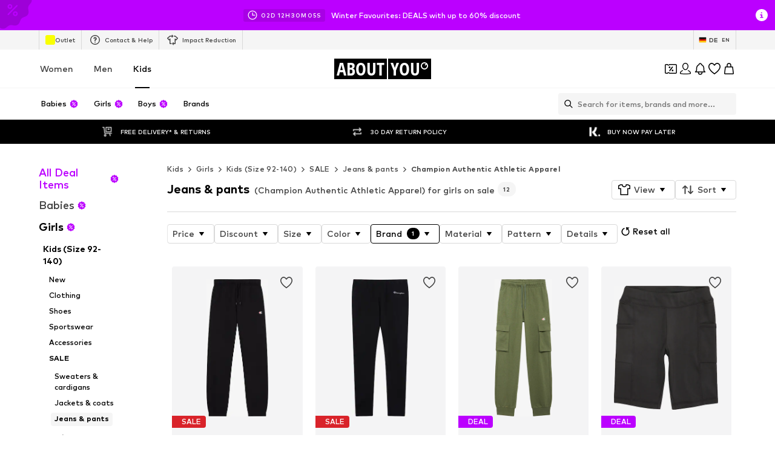

--- FILE ---
content_type: application/javascript
request_url: https://assets.aboutstatic.com/assets/OutfitSlider-cjUO8cXm.js
body_size: 4141
content:
import{O as q,j as t,s as m,aM as me,aq as oe,B as ye,F as k,k as ge,aw as fe,_ as h,I as Z,C as I,Q,W as xe,ag as ne,m as w,da as he,r as C,aB as Ie,U as E,a9 as ke,ea as V,b as Te,b6 as Ce,x as Se,z as D,y as Pe}from"./index-CaOduCNR.js";import{j as ve,D as Oe,C as je}from"./Sizes.eager-hdIjt9yA.js";import{u as be,A as _e}from"./useSuccessFlyoutOpenedState-BcsWHoeO.js";import{a as we,S as Le}from"./CouponCard-5TDX_5F6.js";import{F as Ae}from"./defaults-Cz3jVo_n.js";import{P as O}from"./useIsMounted-BUa_4wHZ.js";import{S as $e}from"./gender_switch_element-BITLW836.js";import{n as Fe,g as Be,o as Re}from"./SizeAdvisorWidget-dfMKr2TQ.js";import{H as ze}from"./HorizontalSlider-CSLrco8f.js";import{T as Ne}from"./useGetBasketPageSection-Cr4kscFv.js";const He=({secondaryImages:e})=>t.jsx(t.Fragment,{children:e.slice(0,3).map((a,s)=>t.jsx(Qe,{children:"src"in a.element?t.jsx(O,{padded:!0,...a.element}):a.element},s))}),Y=({primaryImage:e,PrimaryImageContent:a,ctaLabel:s,dataTestId:c,onPrimaryCtaClick:l,ctaVariant:d="secondary"})=>t.jsxs(Xe,{"data-show-full-image":!e.padded,onClick:l,children:[t.jsx(Ue,{...e,breakpoints:[{columns:2}]}),a,t.jsx(qe,{"data-testid":`${c}Cta`,variant:d,"aria-label":void 0,children:s})]}),Ge=({"data-testid":e,className:a,ctaLabel:s,onClick:c,primaryImage:l,PrimaryImageContent:d,secondaryImages:i,primaryImageLinkTarget:n,onPrimaryCtaClick:o,PrimaryTracker:r=me.Fragment,renderWrapperAs:u,ctaVariant:p})=>{const{t:y}=q();return i.length?t.jsxs(Ee,{"data-testid":e,className:a,onClick:c,as:u,children:[t.jsx(r,{children:n?t.jsx(De,{to:n.url,openExternalLinkInNewTab:n.external,"aria-label":y("Go to the outfit page"),children:t.jsx(Y,{ctaLabel:s,primaryImage:l,PrimaryImageContent:d,dataTestId:e,ctaVariant:p})}):t.jsx(Y,{ctaLabel:s,primaryImage:l,PrimaryImageContent:d,dataTestId:e,onPrimaryCtaClick:o,ctaVariant:p})}),t.jsx(Ze,{children:t.jsx(He,{secondaryImages:i})})]}):null},We=()=>oe,De=m(We())({name:"StyledUnstyledLink",class:"s1dteie0",propsAsIs:!0}),Ke=()=>ye,qe=m(Ke())({name:"CTA",class:"caaenfx",propsAsIs:!0}),Ee=m("div")({name:"Wrapper",class:"wnd2mqh",propsAsIs:!1}),Me=()=>O,Ue=m(Me())({name:"PrimaryProductImage",class:"pg7v7bk",propsAsIs:!0}),Xe=m("div")({name:"PrimaryProduct",class:"p1943erm",propsAsIs:!1}),Ze=m("div")({name:"SecondaryProducts",class:"sen6kvd",propsAsIs:!1}),Qe=m("div")({name:"ProductImageWrapper",class:"p182bxj6",propsAsIs:!1});var J=function(e){return e.small="small",e.medium="medium",e.large="large",e}({});const Ve={small:k.px10,medium:k.px14,large:k.px20},ee=({profileImage:e,profileName:a,size:s,increaseInset:c})=>{var l;return t.jsxs(et,{$size:s,$increaseInset:c,children:[t.jsx(ot,{src:e.url,alt:(l=e.description)!=null?l:a,ratio:"1:1",widths:[32,56,80],breakpoints:[{columns:8}],$size:s}),a]})},Ye=()=>e=>e.$increaseInset?"16px":"8px",Je=()=>e=>Ve[e.$size],et=m("div")({name:"IdolWrapper",class:"i184tnvk",propsAsIs:!1,vars:{"i184tnvk-0":[Ye()],"i184tnvk-1":[Je()]}}),tt=()=>ge,st=()=>e=>({small:"24px",medium:"32px",large:"40px"})[e.$size],ot=m(tt())({name:"IdolImage",class:"i138d2la",propsAsIs:!0,vars:{"i138d2la-0":[st()]}}),nt=({currentSlide:e,maxPages:a,nextIsActive:s,prevIsActive:c,scrollToNextItem:l,scrollToPrevItem:d})=>{const{t:i}=q(),n=fe(),o=n?s:c,r=n?c:s;return t.jsxs(rt,{$isRTL:n,children:[t.jsx(at,{onClick:d,disabled:!o,"data-testid":"productOutfitPaginationPrevButton","aria-label":i("Go to the previous slide"),children:t.jsx(Z,{size:"XS",asset:Q.ArrowLeft,fill:o?I.Black:I.Grey2})}),t.jsxs(it,{size:"px10",color:"Grey0",textAlignment:"center",children:[e+1," / ",a]}),t.jsx(ct,{onClick:l,disabled:!r,"data-testid":"productOutfitPaginationForwardButton","aria-label":i("Go to the next slide"),children:t.jsx(Z,{size:"XS",asset:Q.ArrowRight,fill:r?I.Black:I.Grey2})})]})},rt=h.div.withConfig({componentId:"sc-6a865268-0"})(["display:flex;align-items:center;border:1px solid ",";border-radius:24px;width:147px;height:36px;margin:24px auto 0 auto;overflow:hidden;",""],I.Grey4,({$isRTL:e})=>e&&xe(["flex-direction:row-reverse;"])),at=h(ne).withConfig({componentId:"sc-6a865268-1"})(["padding:10px;border:none;border-right:1px solid ",";background:none;"],I.Grey4),ct=h(ne).withConfig({componentId:"sc-6a865268-2"})(["padding:10px;border:none;border-left:1px solid ",";background:none;"],I.Grey4),it=h(w).withConfig({componentId:"sc-6a865268-3"})(["flex:1;letter-spacing:3px;"]),dt={name:"ONLY"},re=e=>{const{cancel:a,isOpen:s,open:c}=he(e);return{cancel:a,isOpen:s,openFlyout:c}},lt=({"data-testid":e,headline:a,headerContent:s,openedStateKey:c,products:l,sizeSelectionOpenedStateKey:d,streamPosition:i,trackingData:n,trackProductClick:o,outfitPromotionId:r})=>{const{t:u}=q(),{cancel:p,isOpen:y}=re(c),[f,x]=C.useState(),[S,L]=C.useState(),[A,$]=C.useState([]),[F,B]=C.useState(),{open:R,isOpen:g,cancel:z}=we(d),j=()=>{x(void 0),p()},{isOpen:N,open:H,cancel:P}=be(),b=f?{recoType:n==null?void 0:n.recoType,elements:[{type:"product",id:f.id}]}:void 0;return t.jsxs(t.Fragment,{children:[t.jsx(Ie,{onClose:j,open:y,"data-testid":e,headerContent:t.jsxs(pt,{children:[t.jsx(ut,{children:t.jsx(O,{src:s.image.src,alt:s.image.description,padded:s.image.isEnclosed,increasePadding:!0})}),t.jsxs("div",{children:[t.jsx(yt,{children:s.subline}),t.jsx(mt,{children:s.headline})]})]}),bodyContent:t.jsxs(ft,{children:[t.jsx(gt,{children:a}),t.jsx(Ae,{children:l.map(T=>t.jsx(ve,{tile:T,streamPosition:i,onClick:o,addCtaTitle:u("Add"),onClickAddCta:()=>{x(T.product),L(T.product.id),R()},addCtaVisibility:"always",trackingData:n,overrideBETrackingDataState:{linkedContentId:r,linkedContentType:"outfit"}},T.product.id))})]})}),S&&t.jsx(_e,{productId:S,onClose:()=>{P()},show:N,sizeSelectionKey:d,statusSuccessSections:A,freeDeliverySection:F,selectedSize:void 0}),f&&t.jsx(Oe,{isOpen:g,product:f,withSuccessToast:!1,withErrorToast:!0,trackingData:{...b,brandName:dt.name},onSuccess:({freeDeliverySection:T,statusSuccessSections:G})=>{H(),x(void 0),B(T),$(G)},onError:()=>{x(void 0)},onClose:()=>{z()},onCaptchaClose:()=>{x(void 0)},overrideBETrackingData:{linkedContentId:r,linkedContentType:"outfit"}})]})},pt=h.div.withConfig({componentId:"sc-1991c3fc-0"})(["display:flex;align-items:center;gap:18px;align-self:flex-start;"]),ut=h.div.withConfig({componentId:"sc-1991c3fc-1"})(["width:50px;"]),mt=h(w).withConfig({componentId:"sc-1991c3fc-2"})(["display:block;font-size:",";font-weight:",";line-height:",";"],k.px16,E.mediumHeavy,k.px20),yt=h(w).withConfig({componentId:"sc-1991c3fc-3"})(["display:block;font-size:",";font-weight:",";line-height:",";letter-spacing:0.04em;text-transform:uppercase;color:",";"],k.px10,E.mediumHeavy,k.px16,I.Grey1),gt=h(w).withConfig({componentId:"sc-1991c3fc-4"})(["display:block;font-size:",";font-weight:",";line-height:",";"],k.px20,E.mediumHeavy,k.px24),ft=h.div.withConfig({componentId:"sc-1991c3fc-5"})(["overflow:auto;"]),te="outfitSliderFlyout",K=(e,a,s,c,l)=>e.deprecatedProducts.map(d=>{const i=e.itemsPreferences.preferredProductImageType===je.MODEL?d.product.primaryModelImage:d.product.primaryBustImage,n=d.product.path,o={alt:i.description,src:i.src,padded:i.isEnclosed};return{data:o,element:t.jsx(ce,{productTile:d,streamPosition:a,trackingData:{recoType:s.locationId,elements:[{id:d.product.id,type:"product"}],promotionId:s.promotionId,creativeName:s.creativeName},children:t.jsx(ae,{to:{pathname:n,state:{addToBasketTrackingData:{linkedContentId:s.promotionId,linkedContentType:"outfit"}}},openLinkInNewTab:l,"aria-label":c(n),children:t.jsx(O,{...o})})},o.alt)}}),se=e=>[e.campaignReduction,e.couponReduction,e.saleReduction,e.voucherReduction].filter(s=>s).map(s=>({strikePrice:{amount:s,currencyCode:e.currencyCode}})),xt=(e,a,s,c,l)=>e.map(({link:d,image:i,productTracker:n,priceTracker:o,brandTracker:r})=>{const u={alt:i.description,src:i.src,padded:i.isEnclosed},p=o?{price:{amount:o.price,currencyCode:o.currencyCode},hasDifferentPrices:!1,reductions:se(o),priceTags:se(o).map(y=>({type:{$case:"reduction",reduction:y}})),tracker:o}:void 0;return{element:t.jsx(ce,{streamPosition:a,triggerOnce:!0,productTile:{product:n,brand:r,price:p},trackingData:{recoType:s.locationId,elements:[{id:n.productId,type:"product"}],promotionId:s.promotionId,creativeName:s.creativeName},children:t.jsx(ae,{to:{pathname:d.url,state:{addToBasketTrackingData:{linkedContentId:s.promotionId,linkedContentType:"outfit"}}},onClick:()=>{c&&l({recoType:s.locationId},n.productId)},openLinkInNewTab:c,"aria-label":void 0,children:t.jsx(O,{...u})})})}}),ht=(e,a,s,c,l)=>{var d;switch((d=e.type)==null?void 0:d.$case){case"generatedOufit":{const{ctaLabel:i,productTiles:n,promotionTracker:o}=e.type.generatedOufit,r=K(n,a,o,s,c),u=r.shift(),[p,...y]=n.deprecatedProducts;return{ctaLabel:i,PrimaryImageContent:null,primaryImageLinkTarget:void 0,primaryImage:{...u.data,isEnclosed:u.data.padded},secondaryImages:r,uniqueKey:o.promotionId,products:y,promotionTracker:o,adpProduct:p}}case"idol":case"idolOutfit":{const i=Re("idolOutfit",e.type)?e.type.idolOutfit:e.type.idol;if("products"in i){const{outfitBackground:n,cta:o,profileImage:r,profileName:u,promotionTracker:p,products:y}=i,f=xt(y,a,p,c,l);return{ctaLabel:o.label,ctaTargetUrl:o.linkTarget.url,PrimaryImageContent:t.jsx(ee,{profileName:u,profileImage:r,size:J.small}),primaryImageLinkTarget:o.linkTarget,primaryImage:{src:n.url,alt:n.description,padded:!1},secondaryImages:f,uniqueKey:p.promotionId,products:void 0,promotionTracker:p}}else{const{outfitBackground:n,cta:o,profileImage:r,profileName:u,promotionTracker:p,productTiles:y}=i,f=K(y,a,p,s,c),[x,...S]=y.deprecatedProducts;return{ctaLabel:o.label,ctaTargetUrl:o.linkTarget.url,PrimaryImageContent:t.jsx(ee,{profileName:u,profileImage:r,size:J.small}),primaryImageLinkTarget:o.linkTarget,primaryImage:{src:n.url,alt:n.description,padded:!1},secondaryImages:f,uniqueKey:p.promotionId,products:S,promotionTracker:p,adpProduct:x}}}case"shopTheLookOutfit":{const{ctaLabel:i,productTiles:n,promotionTracker:o,image:r}=e.type.shopTheLookOutfit,u=K(n,a,o,s,c);return{ctaLabel:i,PrimaryImageContent:null,primaryImageLinkTarget:void 0,primaryImage:r,secondaryImages:u,uniqueKey:o.promotionId,products:n.deprecatedProducts,promotionTracker:o,adpProduct:n.deprecatedProducts[0]}}}},Ht=({outfitSliderData:e,className:a,streamPosition:s,productInfo:c,showDivider:l,slideCount:d=1,hideSideButtons:i=!0,...n})=>{const o=ke(),[r,u]=C.useState(),{headline:p,subline:y}=e,f=C.useMemo(()=>"outfitRecommendations"in e?e.outfitRecommendations:"elements"in e?e.elements:[],[e]),x=V(),{openFlyout:S}=re(te),{ScrollToTarget:L}=Fe($e),{isActive:A}=Te("ab_adp_new_tab"),{device:$}=Ce(),{sendTrackingData:F}=Be(),B=C.useMemo(()=>{switch(x){case"articleDetail":return"outfit_adp_reco";case"brandShop":return"bas_sponsored_mono_brand_outfits";case"streetwear":case"sportswear":return"outfits";default:return"outfit_category_reco"}},[x]),R=Se()(B);return t.jsxs(t.Fragment,{children:[t.jsx(L,{}),t.jsx(jt,{className:a,$showDivider:l,SlideControlComponentBottom:f.length>1?nt:void 0,uniqueKey:"outfit_slider_with_collage",title:t.jsxs(bt,{children:[t.jsx("span",{children:p}),y]}),slideCount:d,hideSideButtons:i,...n,children:f.map((g,z)=>{var U,X;if(!g.type)return null;let j;const{uniqueKey:N,ctaLabel:H,ctaTargetUrl:P,primaryImage:b,primaryImageLinkTarget:T,PrimaryImageContent:G,secondaryImages:ie,products:de,promotionTracker:W,adpProduct:M}=ht(g,s,o,$==="desktop"&&A,F);(g.type.$case==="generatedOufit"||g.type.$case==="shopTheLookOutfit")&&(j=()=>{var _,v;u({primaryImage:b,products:de,promotionTracker:W,flyoutInfo:{subline:((_=g.type)==null?void 0:_.$case)==="shopTheLookOutfit"?c.productBrandName:M.brand.name,headline:((v=g.type)==null?void 0:v.$case)==="shopTheLookOutfit"?c.productName:M.product.name}}),S()});const le=({children:_})=>{const v=V(),ue=C.useMemo(()=>{switch(v){case"category":return D.outfitSliderCategory;case"articleDetail":return D.outfitSliderADP;case"brandShop":case"streetwear":case"sportswear":return D.OutfitSliderBrand}},[v]);return t.jsx(Ct,{promotion:{source:ue,promotionTracker:{...W,destination:P!=null?P:W.destination}},streamPosition:s,triggerOnce:!0,children:_})},pe=()=>{R()};return t.jsx(kt,{ctaLabel:H,"data-testid":`${g.type.$case}Reco`,primaryImage:b,PrimaryImageContent:G,secondaryImages:ie,primaryImageLinkTarget:T,onClick:pe,onPrimaryCtaClick:j,PrimaryTracker:["idol","idolOutfit"].includes((U=g.type)==null?void 0:U.$case)?le:void 0,renderWrapperAs:"li",ctaVariant:["idol","idolOutfit"].includes((X=g.type)==null?void 0:X.$case)?"glassy":void 0},`outfitRecommendation_${N}_${z}`)})}),(r==null?void 0:r.products)&&r.promotionTracker&&t.jsx(lt,{"data-testid":"outfitSliderFlyout",headerContent:{image:r==null?void 0:r.primaryImage,headline:r.flyoutInfo.headline,subline:r.flyoutInfo.subline},headline:p,openedStateKey:te,products:r.products,streamPosition:s,sizeSelectionOpenedStateKey:Le.OUTFIT_RECO_SIZE_SELECTION,trackingData:{promotionId:r.promotionTracker.promotionId,creativeName:r.promotionTracker.creativeName,recoType:r.promotionTracker.promotionName,elements:r.products.map(g=>({id:g.product.id,type:"product"}))},outfitPromotionId:r.promotionTracker.promotionId})]})},It=()=>Ge,kt=m(It())({name:"StyledOutfitCollage",class:"s1m4q4dk",propsAsIs:!0}),Tt=()=>Pe,Ct=m(Tt())({name:"StyledTrackPromotion",class:"s2s7p47",propsAsIs:!0}),St=()=>oe,ae=m(St())({name:"StyledUnstyledLink",class:"s1794r8v",propsAsIs:!0}),Pt=()=>Ne,ce=m(Pt())({name:"StyledTrackProduct",class:"smyvkqa",propsAsIs:!0}),vt=()=>ze,Ot=()=>({$showDivider:e})=>e?`8px solid ${I.Grey4}`:"none",jt=m(vt())({name:"StyledHorizontalSlider",class:"sp3efe4",propsAsIs:!0,vars:{"sp3efe4-0":[Ot()]}}),bt=m("h2")({name:"HeadlineWrapper",class:"h1rltw5y",propsAsIs:!1});export{J as I,Ht as O,ee as P,Ge as a,nt as b,lt as c,dt as d,re as u};
//# sourceMappingURL=OutfitSlider-cjUO8cXm.js.map


--- FILE ---
content_type: application/javascript
request_url: https://assets.aboutstatic.com/assets/MissionBanner-BxtnacRg.js
body_size: 108
content:
import{j as s,s as t,m as l,D as p,az as u}from"./index-CaOduCNR.js";import{d as x}from"./index-4On2Qe65.js";const m=typeof window<"u"?window.setClientPublicPath("assets/double-coins-animated-iaz0aa6F.riv"):"/assets/double-coins-animated-iaz0aa6F.riv",c=({className:n,title:i,description:a})=>{const{RiveComponent:e}=x.useRive({src:m,autoBind:!0,autoplay:!0,stateMachines:"State Machine 1"},{useDevicePixelRatio:!0,shouldResizeCanvasToContainer:!0});return s.jsxs(j,{className:n,"data-testid":"coinsMissionBanner",children:[s.jsxs(h,{children:[s.jsx(f,{children:i}),a&&s.jsx(A,{children:a})]}),s.jsx(w,{children:s.jsx(e,{})})]})},j=t("div")({name:"Wrapper",class:"w1d1jzft",propsAsIs:!1}),h=t("div")({name:"TextWrapper",class:"tbo8rhl",propsAsIs:!1}),B=()=>l,f=t(B())({name:"Title",class:"thikkgt",propsAsIs:!0}),v=()=>l,A=t(v())({name:"Description",class:"dj5xqj2",propsAsIs:!0}),w=t("div")({name:"IconsContainer",class:"i1j36vot",propsAsIs:!1}),C=({className:n,bannerType:i,missionBanners:a})=>{var r;const e=a.find(d=>{var o;return((o=d.missionBanner)==null?void 0:o.$case)===i});switch((r=e==null?void 0:e.missionBanner)==null?void 0:r.$case){case"profileAndSecurityBanner":return s.jsx(c,{className:n,...e.missionBanner.profileAndSecurityBanner});case"settingsPageBanner":return s.jsx(c,{className:n,...e.missionBanner.settingsPageBanner});default:return null}},g=({className:n,bannerType:i})=>s.jsx(p,{request:u(),Error:null,View:C,Loading:()=>null,viewProps:{className:n,bannerType:i}});export{g as M};
//# sourceMappingURL=MissionBanner-BxtnacRg.js.map


--- FILE ---
content_type: application/javascript
request_url: https://assets.aboutstatic.com/assets/BasketUrgencyHint-B6K03liM.js
body_size: 2473
content:
const __vite__mapDeps=(i,m=__vite__mapDeps,d=(m.f||(m.f=[typeof window !== 'undefined' ? window.setClientPublicPath("assets/service.grpc-CBjj6dGQ.js") : "/assets/service.grpc-CBjj6dGQ.js",typeof window !== 'undefined' ? window.setClientPublicPath("assets/index-CaOduCNR.js") : "/assets/index-CaOduCNR.js",typeof window !== 'undefined' ? window.setClientPublicPath("assets/colors-9p3aYx9s.js") : "/assets/colors-9p3aYx9s.js",typeof window !== 'undefined' ? window.setClientPublicPath("assets/minimal-BLMy-o72.js") : "/assets/minimal-BLMy-o72.js",typeof window !== 'undefined' ? window.setClientPublicPath("assets/coins_history_transaction-Ri-w8zQ1.js") : "/assets/coins_history_transaction-Ri-w8zQ1.js",typeof window !== 'undefined' ? window.setClientPublicPath("assets/navigation_section-oTOjZIve.js") : "/assets/navigation_section-oTOjZIve.js"])))=>i.map(i=>d[i]);
import{O as u,j as e,s as i,B as g,a as _,G as v,a6 as w,J as P,K as T,dl as A,_ as a,I,Q as S,m as d,C as h,F as H,U as R,da as b,M as $,aj as W,ai as U,aM as z,eJ as E,ag as G,r as m,eK as O,k as F}from"./index-CaOduCNR.js";import{P as L}from"./useIsMounted-BUa_4wHZ.js";import{y as M,z as D}from"./Sizes.eager-hdIjt9yA.js";import{B as N}from"./BadgeList-BbgiPxsA.js";const $e=({onClickPrimaryButton:t,onClickSecondaryButton:n,primaryButtonText:s,secondaryButtonText:o})=>{const{t:r}=u();return e.jsxs(q,{children:[e.jsx(g,{"data-testid":"continueShoppingButton",onClick:t,variant:"secondary",children:s||r("Continue shopping")}),e.jsx(g,{"data-testid":"goToBasketButton",onClick:n,children:o||r("Go to basket")})]})},q=i("div")({name:"ActionsWrapper",class:"a11otjta",propsAsIs:!1}),We=t=>{var n;for(const s of t)if(((n=s.type)==null?void 0:n.$case)==="basketUrgency")return s.type.basketUrgency},Ue=t=>{var n;for(const s of t)if(((n=s.type)==null?void 0:n.$case)==="promotionInvalid")return s.type.promotionInvalid},j=()=>_(()=>import("./service.grpc-CBjj6dGQ.js"),__vite__mapDeps([0,1,2,3,4,5]),import.meta.url).then(t=>t.BasketRecommendationsService_GetBasketRecommendations);j.method="aysa_api.services.basket.v1.recommendations.BasketRecommendationsService/GetBasketRecommendations";const ze=({requestEnabled:t=!0,productId:n})=>{const s=v(),{targetGroup:o}=w();return P(j,{productId:n,session:s,targetGroup:o,reductionsState:T()},{disabled:!t||!n})},p="a2bSuccessSectionMultipleItemsPriceDecreased",x=4,K=({className:t,couponBasketItemsPriceDecreased:n})=>{const{t:s}=u(),o=A();return e.jsxs(Y,{"data-testid":p,className:t,children:[e.jsx(Q,{"data-testid":`${p}-Headline`,size:"px16",children:n.headline}),e.jsxs(X,{children:[e.jsx(J,{children:n.deliveryItems.slice(0,x).map((r,l)=>{const c=r.product.primaryBustImage;return e.jsx(V,{"data-testid":`${p}-Product`,children:e.jsx(L,{alt:c.description,columns:3,src:c.src,padded:c.isEnclosed,increasePadding:!0})},l)})}),n.deliveryItems.length>x&&e.jsxs(Z,{"data-testid":`${p}-MoreButton`,variant:"secondary",href:o,"aria-label":void 0,children:[s("+{count} more",{count:n.deliveryItems.length-x}),e.jsx(I,{asset:S.ArrowLongRight,size:"XSS"})]})]})]})},Y=a.div.withConfig({componentId:"sc-bd936137-0"})(["display:flex;flex-direction:column;justify-content:space-between;gap:16px;padding:16px;"]),Q=a(d).withConfig({componentId:"sc-bd936137-1"})(["line-height:1.5;"]),X=a.div.withConfig({componentId:"sc-bd936137-2"})(["display:flex;align-items:center;border:1px solid;padding:8px;border:1px solid ",";border-radius:4px;"],h.Grey3),J=a.div.withConfig({componentId:"sc-bd936137-3"})(["display:flex;align-items:center;gap:2px;"]),V=a.div.withConfig({componentId:"sc-bd936137-4"})(["width:54px;"]),Z=a(g).withConfig({componentId:"sc-bd936137-5"})(["margin-left:16px;margin-right:8px;flex:1;height:fit-content;font-size:",";font-weight:",";padding:4px 8px;"],H.px10,R.light),y="a2bSuccessSectionSingleItemPriceDecreased",ee=({className:t,unlockedTierForSingleItem:n})=>{const s=n.item,{sale:o,campaignSale:r}=M({product:s.product,selectedSizeId:s.size.id,badges:s.badges});return e.jsxs(te,{"data-testid":y,className:t,children:[e.jsx(se,{"data-testid":`${y}-Headline`,size:"px16",children:n.headline}),e.jsx(ne,{product:{path:s.product.path,image:s.product.primaryBustImage,name:s.product.name,colorLabel:s.product.colorLabel,brand:s.brand.name,sizeLabel:s.sizeLabel||"",lowStockHint:s.lowStockHint,id:s.product.id},totalPrice:s.totalPrice,unitPrice:s.unitPrice,quantity:{quantity:s.quantity,maxQuantity:s.availableQuantity},badges:e.jsx(N,{badges:s.badges,sale:o,campaignSale:r,increaseRightSideBorderRadius:!0})})]})},te=a.div.withConfig({componentId:"sc-eeb036b2-0"})(["display:flex;flex-direction:column;gap:16px;padding:16px;"]),se=a(d).withConfig({componentId:"sc-eeb036b2-1"})(["line-height:1.5;"]),ne=a(D).withConfig({componentId:"sc-eeb036b2-2"})(["padding:8px;border:1px solid ",";border-radius:4px;"],h.Grey3),Ee=({className:t,statusSuccessSections:n})=>n.length?e.jsx(e.Fragment,{children:n.map(s=>{var o;switch((o=s.type)==null?void 0:o.$case){case"unlockedTierForSingleItem":return e.jsx(ee,{className:t,unlockedTierForSingleItem:s.type.unlockedTierForSingleItem});case"couponBasketItemsPriceDecreased":return e.jsx(K,{className:t,couponBasketItemsPriceDecreased:s.type.couponBasketItemsPriceDecreased});default:return null}})}):null,Ge=({promotionInvalid:t})=>e.jsx(oe,{children:e.jsx(ae,{children:e.jsx(re,{color:"Red",size:"px12",weight:"mediumBold",children:t.message})})}),oe=a.div.withConfig({componentId:"sc-1af63e07-0"})(["border-bottom:1px solid ",";padding-bottom:20px;padding-inline:20px;"],h.Grey3),ae=a.div.withConfig({componentId:"sc-1af63e07-1"})(["border-radius:4px;background-color:rgba(255,90,90,0.08);padding:6px 8px;text-align:center;"]),re=a(d).withConfig({componentId:"sc-1af63e07-2"})(["align-items:center;display:flex;justify-content:center;"]),B="BASKET_URGENCY_FLYOUT",ie=({infoBox:t})=>{const{t:n}=u(),{cancel:s,isOpen:o}=b(B);return e.jsx(de,{"data-testid":"basketUrgencyHintInfo",open:o,LayoutComponent:$,onClose:s,renderInPortal:!0,fixedSmallWidth:!1,headerContent:e.jsx(pe,{size:"px16",weight:"mediumHeavy",as:"p",textAlignment:"center",children:t.title}),bodyContent:e.jsx(ue,{children:e.jsx(d,{children:t.description})}),footerContent:e.jsx(W,{label:n("Close"),onClick:s})})},ce=()=>U,de=i(ce())({name:"StyledContentPopper",class:"st4s54o",propsAsIs:!0}),le=()=>d,pe=i(le())({name:"Headline",class:"h1efy6h1",propsAsIs:!0}),ue=i("div")({name:"Wrapper",class:"wnk3qt0",propsAsIs:!1}),f=z.forwardRef(function({children:n,backgroundColor:s,foregroundColor:o,infoBox:r,...l},c){const{open:C}=b(B),{t:k}=u();return n?e.jsx(me,{...l,children:e.jsx(E,{"data-testid":"basketUrgencyHintWrapper",type:"CUSTOM",ref:c,content:e.jsxs(e.Fragment,{children:[n,r&&e.jsxs(e.Fragment,{children:[e.jsx(ge,{"data-testid":"basketUrgencyHintInfoIcon","aria-label":k("Open basket hint info window"),onClick:()=>C(),children:e.jsx(I,{asset:S.Info,size:"XSS"})}),e.jsx(ie,{infoBox:r})]})]}),customConfig:{backgroundColor:(s==null?void 0:s.hex)||"",borderColor:(o==null?void 0:o.hex)||""}})}):null}),me=i("div")({name:"Wrapper",class:"w1nmo71c",propsAsIs:!1}),xe=()=>G,ge=i(xe())({name:"Button",class:"b1nwujpg",propsAsIs:!0}),he=34,fe=({composedHint:t})=>{const n=m.useRef(null),s=O(n,{disableScrollUpdates:!0}),[o,r]=m.useState(!1);return m.useEffect(()=>{r(!!(s&&s.height>he))},[s]),e.jsxs(e.Fragment,{children:[e.jsx(je,{size:"px12",textAlignment:"center",as:"p",$foregroundColor:t.foregroundColor.hex,children:t.headline}),e.jsx(Ie,{ref:n,"data-is-wrapping":o,backgroundColor:t.backgroundColor,infoBox:t.infoBox,children:t.elements.map((l,c)=>e.jsxs(Be,{"data-show-divider":c!==t.elements.length-1,children:[e.jsx(ke,{"data-testid":"basketUrgencyHintIcon",alt:l.icon.description,breakpoints:[{columns:1}],ratio:"1:1",src:l.icon.url,loading:"lazy",widths:[18,36,54]}),e.jsx(d,{size:"px12","data-testid":"basketUrgencyHintText",children:l.text})]},c))})]})},ye=()=>f,Ie=i(ye())({name:"StyledBasketUrgencyHintWrapper",class:"s1uojcon",propsAsIs:!0}),Se=()=>d,be=()=>t=>t.$foregroundColor,je=i(Se())({name:"Headline",class:"h54tw7l",propsAsIs:!0,vars:{"h54tw7l-0":[be()]}}),Be=i("div")({name:"Hint",class:"h11vryfx",propsAsIs:!1}),Ce=()=>F,ke=i(Ce())({name:"StyledImage",class:"s1yzyhsr",propsAsIs:!0}),_e=({simpleHint:t})=>e.jsx(f,{backgroundColor:t.backgroundColor,infoBox:t.infoBox,foregroundColor:t.foregroundColor,children:e.jsx(Pe,{"data-testid":"basketUrgencyHintText",size:"px12",$foregroundColor:t.foregroundColor.hex,dangerouslySetInnerHTML:{__html:t.text.text}})}),ve=()=>d,we=()=>t=>t.$foregroundColor,Pe=i(ve())({name:"StyledText",class:"smognqy",propsAsIs:!0,vars:{"smognqy-0":[we()]}}),Oe=({basketUrgency:t})=>{var n;switch((n=t==null?void 0:t.type)==null?void 0:n.$case){case"simpleHint":return e.jsx(_e,{simpleHint:t.type.simpleHint});case"composedHint":return e.jsx(fe,{composedHint:t.type.composedHint});case"noHint":return e.jsx(f,{});default:return null}};export{Ee as A,Oe as B,Ge as P,Ue as a,$e as b,We as g,ze as u};
//# sourceMappingURL=BasketUrgencyHint-B6K03liM.js.map


--- FILE ---
content_type: application/javascript
request_url: https://assets.aboutstatic.com/assets/index-4On2Qe65.js
body_size: 47708
content:
import{fJ as di}from"./index-CaOduCNR.js";var zn={},wn={exports:{}},vi=wn.exports,Fr;function pi(){return Fr||(Fr=1,function(xe,L){(function(Ut,Be){xe.exports=Be()})(vi,()=>(()=>{var et=[,(Te,ae,re)=>{re.r(ae),re.d(ae,{default:()=>se});var ee=(()=>{var Y;var he=typeof document<"u"?(Y=document.currentScript)==null?void 0:Y.src:void 0;return function(J={}){var Ue,d=J,Se,pe,ue=new Promise((e,t)=>{Se=e,pe=t}),Fe=typeof window=="object",we=typeof importScripts=="function";function ze(){function e(c){const h=o;r=t=0,o=new Map,h.forEach(w=>{try{w(c)}catch(g){console.error(g)}}),this.ob(),s&&s.Qb()}let t=0,r=0,o=new Map,s=null,l=null;this.requestAnimationFrame=function(c){t||(t=requestAnimationFrame(e.bind(this)));const h=++r;return o.set(h,c),h},this.cancelAnimationFrame=function(c){o.delete(c),t&&o.size==0&&(cancelAnimationFrame(t),t=0)},this.Ob=function(c){l&&(document.body.remove(l),l=null),c||(l=document.createElement("div"),l.style.backgroundColor="black",l.style.position="fixed",l.style.right=0,l.style.top=0,l.style.color="white",l.style.padding="4px",l.innerHTML="RIVE FPS",c=function(h){l.innerHTML="RIVE FPS "+h.toFixed(1)},document.body.appendChild(l)),s=new function(){let h=0,w=0;this.Qb=function(){var g=performance.now();w?(++h,g-=w,1e3<g&&(c(1e3*h/g),h=w=0)):(w=g,h=0)}}},this.Lb=function(){l&&(document.body.remove(l),l=null),s=null},this.ob=function(){}}function Ee(e){console.assert(!0);const t=new Map;let r=-1/0;this.push=function(o){return o=o+((1<<e)-1)>>e,t.has(o)&&clearTimeout(t.get(o)),t.set(o,setTimeout(function(){t.delete(o),t.length==0?r=-1/0:o==r&&(r=Math.max(...t.keys()),console.assert(r<o))},1e3)),r=Math.max(o,r),r<<e}}const Qe=d.onRuntimeInitialized;d.onRuntimeInitialized=function(){Qe&&Qe();let e=d.decodeAudio;d.decodeAudio=function(s,l){s=e(s),l(s)};let t=d.decodeFont;d.decodeFont=function(s,l){s=t(s),l(s)};const r=d.FileAssetLoader;d.ptrToAsset=s=>{let l=d.ptrToFileAsset(s);return l.isImage?d.ptrToImageAsset(s):l.isFont?d.ptrToFontAsset(s):l.isAudio?d.ptrToAudioAsset(s):l},d.CustomFileAssetLoader=r.extend("CustomFileAssetLoader",{__construct:function({loadContents:s}){this.__parent.__construct.call(this),this.Eb=s},loadContents:function(s,l){return s=d.ptrToAsset(s),this.Eb(s,l)}}),d.CDNFileAssetLoader=r.extend("CDNFileAssetLoader",{__construct:function(){this.__parent.__construct.call(this)},loadContents:function(s){let l=d.ptrToAsset(s);return s=l.cdnUuid,s===""?!1:(function(c,h){var w=new XMLHttpRequest;w.responseType="arraybuffer",w.onreadystatechange=function(){w.readyState==4&&w.status==200&&h(w)},w.open("GET",c,!0),w.send(null)}(l.cdnBaseUrl+"/"+s,c=>{l.decode(new Uint8Array(c.response))}),!0)}}),d.FallbackFileAssetLoader=r.extend("FallbackFileAssetLoader",{__construct:function(){this.__parent.__construct.call(this),this.kb=[]},addLoader:function(s){this.kb.push(s)},loadContents:function(s,l){for(let c of this.kb)if(c.loadContents(s,l))return!0;return!1}});let o=d.computeAlignment;d.computeAlignment=function(s,l,c,h,w=1){return o.call(this,s,l,c,h,w)}};const st="createConicGradient createImageData createLinearGradient createPattern createRadialGradient getContextAttributes getImageData getLineDash getTransform isContextLost isPointInPath isPointInStroke measureText".split(" "),x=new function(){function e(){if(!t){let ne=function(le,D,Pe){if(D=M.createShader(D),M.shaderSource(D,Pe),M.compileShader(D),Pe=M.getShaderInfoLog(D),0<(Pe||"").length)throw Pe;M.attachShader(le,D)};var p=document.createElement("canvas"),T={alpha:1,depth:0,stencil:0,antialias:0,premultipliedAlpha:1,preserveDrawingBuffer:0,powerPreference:"high-performance",failIfMajorPerformanceCaveat:0,enableExtensionsByDefault:1,explicitSwapControl:1,renderViaOffscreenBackBuffer:1};let M;if(/iPhone|iPad|iPod/i.test(navigator.userAgent)){if(M=p.getContext("webgl",T),r=1,!M)return console.log("No WebGL support. Image mesh will not be drawn."),!1}else if(M=p.getContext("webgl2",T))r=2;else if(M=p.getContext("webgl",T))r=1;else return console.log("No WebGL support. Image mesh will not be drawn."),!1;if(M=new Proxy(M,{get(le,D){if(le.isContextLost()){if(w||(console.error("Cannot render the mesh because the GL Context was lost. Tried to invoke ",D),w=!0),typeof le[D]=="function")return function(){}}else return typeof le[D]=="function"?function(...Pe){return le[D].apply(le,Pe)}:le[D]},set(le,D,Pe){if(le.isContextLost())w||(console.error("Cannot render the mesh because the GL Context was lost. Tried to set property "+D),w=!0);else return le[D]=Pe,!0}}),o=Math.min(M.getParameter(M.MAX_RENDERBUFFER_SIZE),M.getParameter(M.MAX_TEXTURE_SIZE)),p=M.createProgram(),ne(p,M.VERTEX_SHADER,`attribute vec2 vertex;
                attribute vec2 uv;
                uniform vec4 mat;
                uniform vec2 translate;
                varying vec2 st;
                void main() {
                    st = uv;
                    gl_Position = vec4(mat2(mat) * vertex + translate, 0, 1);
                }`),ne(p,M.FRAGMENT_SHADER,`precision highp float;
                uniform sampler2D image;
                varying vec2 st;
                void main() {
                    gl_FragColor = texture2D(image, st);
                }`),M.bindAttribLocation(p,0,"vertex"),M.bindAttribLocation(p,1,"uv"),M.linkProgram(p),T=M.getProgramInfoLog(p),0<(T||"").trim().length)throw T;s=M.getUniformLocation(p,"mat"),l=M.getUniformLocation(p,"translate"),M.useProgram(p),M.bindBuffer(M.ARRAY_BUFFER,M.createBuffer()),M.enableVertexAttribArray(0),M.enableVertexAttribArray(1),M.bindBuffer(M.ELEMENT_ARRAY_BUFFER,M.createBuffer()),M.uniform1i(M.getUniformLocation(p,"image"),0),M.pixelStorei(M.UNPACK_PREMULTIPLY_ALPHA_WEBGL,!0),t=M}return!0}let t=null,r=0,o=0,s=null,l=null,c=0,h=0,w=!1;e(),this.bc=function(){return e(),o},this.Kb=function(p){t.deleteTexture&&t.deleteTexture(p)},this.Jb=function(p){if(!e())return null;const T=t.createTexture();return T?(t.bindTexture(t.TEXTURE_2D,T),t.texImage2D(t.TEXTURE_2D,0,t.RGBA,t.RGBA,t.UNSIGNED_BYTE,p),t.texParameteri(t.TEXTURE_2D,t.TEXTURE_WRAP_S,t.CLAMP_TO_EDGE),t.texParameteri(t.TEXTURE_2D,t.TEXTURE_WRAP_T,t.CLAMP_TO_EDGE),t.texParameteri(t.TEXTURE_2D,t.TEXTURE_MAG_FILTER,t.LINEAR),r==2?(t.texParameteri(t.TEXTURE_2D,t.TEXTURE_MIN_FILTER,t.LINEAR_MIPMAP_LINEAR),t.generateMipmap(t.TEXTURE_2D)):t.texParameteri(t.TEXTURE_2D,t.TEXTURE_MIN_FILTER,t.LINEAR),T):null};const g=new Ee(8),P=new Ee(8),W=new Ee(10),U=new Ee(10);this.Nb=function(p,T,M,ne,le){if(e()){var D=g.push(p),Pe=P.push(T);if(t.canvas){(t.canvas.width!=D||t.canvas.height!=Pe)&&(t.canvas.width=D,t.canvas.height=Pe),t.viewport(0,Pe-T,p,T),t.disable(t.SCISSOR_TEST),t.clearColor(0,0,0,0),t.clear(t.COLOR_BUFFER_BIT),t.enable(t.SCISSOR_TEST),M.sort((ge,yt)=>yt.vb-ge.vb),D=W.push(ne),c!=D&&(t.bufferData(t.ARRAY_BUFFER,8*D,t.DYNAMIC_DRAW),c=D),D=0;for(var Ke of M)t.bufferSubData(t.ARRAY_BUFFER,D,Ke.Ta),D+=4*Ke.Ta.length;console.assert(D==4*ne);for(var rt of M)t.bufferSubData(t.ARRAY_BUFFER,D,rt.Bb),D+=4*rt.Bb.length;console.assert(D==8*ne),D=U.push(le),h!=D&&(t.bufferData(t.ELEMENT_ARRAY_BUFFER,2*D,t.DYNAMIC_DRAW),h=D),Ke=0;for(var gt of M)t.bufferSubData(t.ELEMENT_ARRAY_BUFFER,Ke,gt.indices),Ke+=2*gt.indices.length;console.assert(Ke==2*le),gt=0,rt=!0,D=Ke=0;for(const ge of M){ge.image.Ja!=gt&&(t.bindTexture(t.TEXTURE_2D,ge.image.Ia||null),gt=ge.image.Ja),ge.hc?(t.scissor(ge.Za,Pe-ge.$a-ge.jb,ge.uc,ge.jb),rt=!0):rt&&(t.scissor(0,Pe-T,p,T),rt=!1),M=2/p;const yt=-2/T;t.uniform4f(s,ge.ha[0]*M*ge.Aa,ge.ha[1]*yt*ge.Ba,ge.ha[2]*M*ge.Aa,ge.ha[3]*yt*ge.Ba),t.uniform2f(l,ge.ha[4]*M*ge.Aa+M*(ge.Za-ge.cc*ge.Aa)-1,ge.ha[5]*yt*ge.Ba+yt*(ge.$a-ge.dc*ge.Ba)+1),t.vertexAttribPointer(0,2,t.FLOAT,!1,0,D),t.vertexAttribPointer(1,2,t.FLOAT,!1,0,D+4*ne),t.drawElements(t.TRIANGLES,ge.indices.length,t.UNSIGNED_SHORT,Ke),D+=4*ge.Ta.length,Ke+=2*ge.indices.length}console.assert(D==4*ne),console.assert(Ke==2*le)}}},this.canvas=function(){return e()&&t.canvas}},S=d.onRuntimeInitialized;d.onRuntimeInitialized=function(){function e(A){switch(A){case g.srcOver:return"source-over";case g.screen:return"screen";case g.overlay:return"overlay";case g.darken:return"darken";case g.lighten:return"lighten";case g.colorDodge:return"color-dodge";case g.colorBurn:return"color-burn";case g.hardLight:return"hard-light";case g.softLight:return"soft-light";case g.difference:return"difference";case g.exclusion:return"exclusion";case g.multiply:return"multiply";case g.hue:return"hue";case g.saturation:return"saturation";case g.color:return"color";case g.luminosity:return"luminosity"}}function t(A){return"rgba("+((16711680&A)>>>16)+","+((65280&A)>>>8)+","+((255&A)>>>0)+","+((4278190080&A)>>>24)/255+")"}function r(){0<Pe.length&&(x.Nb(D.drawWidth(),D.drawHeight(),Pe,Ke,rt),Pe=[],rt=Ke=0,D.reset(512,512));for(const A of le){for(const k of A.I)k();A.I=[]}le.clear()}S&&S();var o=d.RenderPaintStyle;const s=d.RenderPath,l=d.RenderPaint,c=d.Renderer,h=d.StrokeCap,w=d.StrokeJoin,g=d.BlendMode,P=o.fill,W=o.stroke,U=d.FillRule.evenOdd;let p=1;var T=d.RenderImage.extend("CanvasRenderImage",{__construct:function({la:A,wa:k}={}){this.__parent.__construct.call(this),this.Ja=p,p=p+1&2147483647||1,this.la=A,this.wa=k},__destruct:function(){this.Ia&&(x.Kb(this.Ia),URL.revokeObjectURL(this.Wa)),this.__parent.__destruct.call(this)},decode:function(A){var k=this;k.wa&&k.wa(k);var ce=new Image;k.Wa=URL.createObjectURL(new Blob([A],{type:"image/png"})),ce.onload=function(){k.Db=ce,k.Ia=x.Jb(ce),k.size(ce.width,ce.height),k.la&&k.la(k)},ce.src=k.Wa}}),M=s.extend("CanvasRenderPath",{__construct:function(){this.__parent.__construct.call(this),this.U=new Path2D},rewind:function(){this.U=new Path2D},addPath:function(A,k,ce,ie,ye,fe,oe){var Me=this.U,wt=Me.addPath;A=A.U;const We=new DOMMatrix;We.a=k,We.b=ce,We.c=ie,We.d=ye,We.e=fe,We.f=oe,wt.call(Me,A,We)},fillRule:function(A){this.Va=A},moveTo:function(A,k){this.U.moveTo(A,k)},lineTo:function(A,k){this.U.lineTo(A,k)},cubicTo:function(A,k,ce,ie,ye,fe){this.U.bezierCurveTo(A,k,ce,ie,ye,fe)},close:function(){this.U.closePath()}}),ne=l.extend("CanvasRenderPaint",{color:function(A){this.Xa=t(A)},thickness:function(A){this.Gb=A},join:function(A){switch(A){case w.miter:this.Ha="miter";break;case w.round:this.Ha="round";break;case w.bevel:this.Ha="bevel"}},cap:function(A){switch(A){case h.butt:this.Ga="butt";break;case h.round:this.Ga="round";break;case h.square:this.Ga="square"}},style:function(A){this.Fb=A},blendMode:function(A){this.Cb=e(A)},clearGradient:function(){this.ja=null},linearGradient:function(A,k,ce,ie){this.ja={xb:A,yb:k,cb:ce,eb:ie,Qa:[]}},radialGradient:function(A,k,ce,ie){this.ja={xb:A,yb:k,cb:ce,eb:ie,Qa:[],ac:!0}},addStop:function(A,k){this.ja.Qa.push({color:A,stop:k})},completeGradient:function(){},draw:function(A,k,ce,ie){let ye=this.Fb;var fe=this.Xa,oe=this.ja;const Me=A.globalCompositeOperation,wt=A.globalAlpha;if(A.globalCompositeOperation=this.Cb,A.globalAlpha=ie,oe!=null){fe=oe.xb;const at=oe.yb,He=oe.cb;var We=oe.eb;ie=oe.Qa,oe.ac?(oe=He-fe,We-=at,fe=A.createRadialGradient(fe,at,0,fe,at,Math.sqrt(oe*oe+We*We))):fe=A.createLinearGradient(fe,at,He,We);for(let Wt=0,yn=ie.length;Wt<yn;Wt++)oe=ie[Wt],fe.addColorStop(oe.stop,t(oe.color));this.Xa=fe,this.ja=null}switch(ye){case W:A.strokeStyle=fe,A.lineWidth=this.Gb,A.lineCap=this.Ga,A.lineJoin=this.Ha,A.stroke(k);break;case P:A.fillStyle=fe,A.fill(k,ce)}A.globalCompositeOperation=Me,A.globalAlpha=wt}});const le=new Set;let D=null,Pe=[],Ke=0,rt=0;var gt=d.CanvasRenderer=c.extend("Renderer",{__construct:function(A){this.__parent.__construct.call(this),this.T=[1,0,0,1,0,0],this.G=[1],this.B=A.getContext("2d"),this.Ua=A,this.I=[]},save:function(){this.T.push(...this.T.slice(this.T.length-6)),this.G.push(this.G[this.G.length-1]),this.I.push(this.B.save.bind(this.B))},restore:function(){const A=this.T.length-6;if(6>A)throw"restore() called without matching save().";this.T.splice(A),this.G.pop(),this.I.push(this.B.restore.bind(this.B))},transform:function(A,k,ce,ie,ye,fe){const oe=this.T,Me=oe.length-6;oe.splice(Me,6,oe[Me]*A+oe[Me+2]*k,oe[Me+1]*A+oe[Me+3]*k,oe[Me]*ce+oe[Me+2]*ie,oe[Me+1]*ce+oe[Me+3]*ie,oe[Me]*ye+oe[Me+2]*fe+oe[Me+4],oe[Me+1]*ye+oe[Me+3]*fe+oe[Me+5]),this.I.push(this.B.transform.bind(this.B,A,k,ce,ie,ye,fe))},rotate:function(A){const k=Math.sin(A);A=Math.cos(A),this.transform(A,k,-k,A,0,0)},modulateOpacity:function(A){this.G[this.G.length-1]*=A},_drawPath:function(A,k){this.I.push(k.draw.bind(k,this.B,A.U,A.Va===U?"evenodd":"nonzero",Math.max(0,this.G[this.G.length-1])))},_drawRiveImage:function(A,k,ce,ie){var ye=A.Db;if(ye){var fe=this.B,oe=e(ce),Me=Math.max(0,ie*this.G[this.G.length-1]);this.I.push(function(){fe.globalCompositeOperation=oe,fe.globalAlpha=Me,fe.drawImage(ye,0,0),fe.globalAlpha=1})}},_getMatrix:function(A){const k=this.T,ce=k.length-6;for(let ie=0;6>ie;++ie)A[ie]=k[ce+ie]},_drawImageMesh:function(A,k,ce,ie,ye,fe,oe,Me,wt,We,at){k=this.B.canvas.width;var He=this.B.canvas.height;const Wt=We-Me,yn=at-wt;Me=Math.max(Me,0),wt=Math.max(wt,0),We=Math.min(We,k),at=Math.min(at,He);const qt=We-Me,en=at-wt;if(console.assert(qt<=Math.min(Wt,k)),console.assert(en<=Math.min(yn,He)),!(0>=qt||0>=en)){We=qt<Wt||en<yn,k=at=1;var Vt=Math.ceil(qt*at),kt=Math.ceil(en*k);He=x.bc(),Vt>He&&(at*=He/Vt,Vt=He),kt>He&&(k*=He/kt,kt=He),D||(D=new d.DynamicRectanizer(He),D.reset(512,512)),He=D.addRect(Vt,kt),0>He&&(r(),le.add(this),He=D.addRect(Vt,kt),console.assert(0<=He));var Rr=He&65535,Ir=He>>16;Pe.push({ha:this.T.slice(this.T.length-6),image:A,Za:Rr,$a:Ir,cc:Me,dc:wt,uc:Vt,jb:kt,Aa:at,Ba:k,Ta:new Float32Array(ye),Bb:new Float32Array(fe),indices:new Uint16Array(oe),hc:We,vb:A.Ja<<1|(We?1:0)}),Ke+=ye.length,rt+=oe.length;var Bt=this.B,fi=e(ce),hi=Math.max(0,ie*this.G[this.G.length-1]);this.I.push(function(){Bt.save(),Bt.resetTransform(),Bt.globalCompositeOperation=fi,Bt.globalAlpha=hi;const Pr=x.canvas();Pr&&Bt.drawImage(Pr,Rr,Ir,Vt,kt,Me,wt,qt,en),Bt.restore()})}},_clipPath:function(A){this.I.push(this.B.clip.bind(this.B,A.U,A.Va===U?"evenodd":"nonzero"))},clear:function(){le.add(this),this.I.push(this.B.clearRect.bind(this.B,0,0,this.Ua.width,this.Ua.height))},flush:function(){},translate:function(A,k){this.transform(1,0,0,1,A,k)}});d.makeRenderer=function(A){const k=new gt(A),ce=k.B;return new Proxy(k,{get(ie,ye){if(typeof ie[ye]=="function")return function(...fe){return ie[ye].apply(ie,fe)};if(typeof ce[ye]=="function"){if(-1<st.indexOf(ye))throw Error("RiveException: Method call to '"+ye+"()' is not allowed, as the renderer cannot immediately pass through the return                 values of any canvas 2d context methods.");return function(...fe){k.I.push(ce[ye].bind(ce,...fe))}}return ie[ye]},set(ie,ye,fe){if(ye in ce)return k.I.push(()=>{ce[ye]=fe}),!0}})},d.decodeImage=function(A,k){new T({la:k}).decode(A)},d.renderFactory={makeRenderPaint:function(){return new ne},makeRenderPath:function(){return new M},makeRenderImage:function(){let A=yt;return new T({wa:()=>{A.total++},la:()=>{if(A.loaded++,A.loaded===A.total){const k=A.ready;k&&(k(),A.ready=null)}}})}};let ge=d.load,yt=null;d.load=function(A,k,ce=!0){const ie=new d.FallbackFileAssetLoader;return k!==void 0&&ie.addLoader(k),ce&&(k=new d.CDNFileAssetLoader,ie.addLoader(k)),new Promise(function(ye){let fe=null;yt={total:0,loaded:0,ready:function(){ye(fe)}},fe=ge(A,ie),yt.total==0&&ye(fe)})};let ci=d.RendererWrapper.prototype.align;d.RendererWrapper.prototype.align=function(A,k,ce,ie,ye=1){ci.call(this,A,k,ce,ie,ye)},o=new ze,d.requestAnimationFrame=o.requestAnimationFrame.bind(o),d.cancelAnimationFrame=o.cancelAnimationFrame.bind(o),d.enableFPSCounter=o.Ob.bind(o),d.disableFPSCounter=o.Lb,o.ob=r,d.resolveAnimationFrame=r,d.cleanup=function(){D&&D.delete()}};var m=Object.assign({},d),R="./this.program",_="",f,b;(Fe||we)&&(we?_=self.location.href:typeof document<"u"&&document.currentScript&&(_=document.currentScript.src),he&&(_=he),_.startsWith("blob:")?_="":_=_.substr(0,_.replace(/[?#].*/,"").lastIndexOf("/")+1),we&&(b=e=>{var t=new XMLHttpRequest;return t.open("GET",e,!1),t.responseType="arraybuffer",t.send(null),new Uint8Array(t.response)}),f=(e,t,r)=>{if(Ve(e)){var o=new XMLHttpRequest;o.open("GET",e,!0),o.responseType="arraybuffer",o.onload=()=>{o.status==200||o.status==0&&o.response?t(o.response):r()},o.onerror=r,o.send(null)}else fetch(e,{credentials:"same-origin"}).then(s=>s.ok?s.arrayBuffer():Promise.reject(Error(s.status+" : "+s.url))).then(t,r)});var I=d.print||console.log.bind(console),F=d.printErr||console.error.bind(console);Object.assign(d,m),m=null,d.thisProgram&&(R=d.thisProgram);var V;d.wasmBinary&&(V=d.wasmBinary);var C,B=!1,O,$,de,Oe,j,G,ke,Xe;function me(){var e=C.buffer;d.HEAP8=O=new Int8Array(e),d.HEAP16=de=new Int16Array(e),d.HEAPU8=$=new Uint8Array(e),d.HEAPU16=Oe=new Uint16Array(e),d.HEAP32=j=new Int32Array(e),d.HEAPU32=G=new Uint32Array(e),d.HEAPF32=ke=new Float32Array(e),d.HEAPF64=Xe=new Float64Array(e)}var be=[],_e=[],X=[];function Ae(){var e=d.preRun.shift();be.unshift(e)}var je=0,Ce=null;function qe(e){var t;throw(t=d.onAbort)==null||t.call(d,e),e="Aborted("+e+")",F(e),B=!0,e=new WebAssembly.RuntimeError(e+". Build with -sASSERTIONS for more info."),pe(e),e}var ht=e=>e.startsWith("data:application/octet-stream;base64,"),Ve=e=>e.startsWith("file://"),te;function ct(e){if(e==te&&V)return new Uint8Array(V);if(b)return b(e);throw"both async and sync fetching of the wasm failed"}function Tt(e){return V?Promise.resolve().then(()=>ct(e)):new Promise((t,r)=>{f(e,o=>t(new Uint8Array(o)),()=>{try{t(ct(e))}catch(o){r(o)}})})}function Ge(e,t,r){return Tt(e).then(o=>WebAssembly.instantiate(o,t)).then(r,o=>{F(`failed to asynchronously prepare wasm: ${o}`),qe(o)})}function bt(e,t){var r=te;return V||typeof WebAssembly.instantiateStreaming!="function"||ht(r)||Ve(r)||typeof fetch!="function"?Ge(r,e,t):fetch(r,{credentials:"same-origin"}).then(o=>WebAssembly.instantiateStreaming(o,e).then(t,function(s){return F(`wasm streaming compile failed: ${s}`),F("falling back to ArrayBuffer instantiation"),Ge(r,e,t)}))}var Ne,$e,Ye={490114:(e,t,r,o,s)=>{if(typeof window>"u"||(window.AudioContext||window.webkitAudioContext)===void 0)return 0;if(typeof window.h>"u"){window.h={za:0},window.h.J={},window.h.J.xa=e,window.h.J.capture=t,window.h.J.Ka=r,window.h.ga={},window.h.ga.stopped=o,window.h.ga.wb=s;let l=window.h;l.D=[],l.sc=function(c){for(var h=0;h<l.D.length;++h)if(l.D[h]==null)return l.D[h]=c,h;return l.D.push(c),l.D.length-1},l.Ab=function(c){for(l.D[c]=null;0<l.D.length&&l.D[l.D.length-1]==null;)l.D.pop()},l.Pc=function(c){for(var h=0;h<l.D.length;++h)if(l.D[h]==c)return l.Ab(h)},l.qa=function(c){return l.D[c]},l.Sa=["touchend","click"],l.unlock=function(){for(var c=0;c<l.D.length;++c){var h=l.D[c];h!=null&&h.L!=null&&h.state===l.ga.wb&&h.L.resume().then(()=>{wr(h.pb)},w=>{console.error("Failed to resume audiocontext",w)})}l.Sa.map(function(w){document.removeEventListener(w,l.unlock,!0)})},l.Sa.map(function(c){document.addEventListener(c,l.unlock,!0)})}return window.h.za+=1,1},492292:()=>{typeof window.h<"u"&&(window.h.Sa.map(function(e){document.removeEventListener(e,window.h.unlock,!0)}),--window.h.za,window.h.za===0&&delete window.h)},492596:()=>navigator.mediaDevices!==void 0&&navigator.mediaDevices.getUserMedia!==void 0,492700:()=>{try{var e=new(window.AudioContext||window.webkitAudioContext),t=e.sampleRate;return e.close(),t}catch{return 0}},492871:(e,t,r,o,s,l)=>{if(typeof window.h>"u")return-1;var c={},h={};return e==window.h.J.xa&&r!=0&&(h.sampleRate=r),c.L=new(window.AudioContext||window.webkitAudioContext)(h),c.L.suspend(),c.state=window.h.ga.stopped,r=0,e!=window.h.J.xa&&(r=t),c.Z=c.L.createScriptProcessor(o,r,t),c.Z.onaudioprocess=function(w){if((c.ra==null||c.ra.length==0)&&(c.ra=new Float32Array(ke.buffer,s,o*t)),e==window.h.J.capture||e==window.h.J.Ka){for(var g=0;g<t;g+=1)for(var P=w.inputBuffer.getChannelData(g),W=c.ra,U=0;U<o;U+=1)W[U*t+g]=P[U];br(l,o,s)}if(e==window.h.J.xa||e==window.h.J.Ka)for(_r(l,o,s),g=0;g<w.outputBuffer.numberOfChannels;++g)for(P=w.outputBuffer.getChannelData(g),W=c.ra,U=0;U<o;U+=1)P[U]=W[U*t+g];else for(g=0;g<w.outputBuffer.numberOfChannels;++g)w.outputBuffer.getChannelData(g).fill(0)},e!=window.h.J.capture&&e!=window.h.J.Ka||navigator.mediaDevices.getUserMedia({audio:!0,video:!1}).then(function(w){c.Ca=c.L.createMediaStreamSource(w),c.Ca.connect(c.Z),c.Z.connect(c.L.destination)}).catch(function(w){console.log("Failed to get user media: "+w)}),e==window.h.J.xa&&c.Z.connect(c.L.destination),c.pb=l,window.h.sc(c)},495748:e=>window.h.qa(e).L.sampleRate,495821:e=>{e=window.h.qa(e),e.Z!==void 0&&(e.Z.onaudioprocess=function(){},e.Z.disconnect(),e.Z=void 0),e.Ca!==void 0&&(e.Ca.disconnect(),e.Ca=void 0),e.L.close(),e.L=void 0,e.pb=void 0},496221:e=>{window.h.Ab(e)},496271:e=>{e=window.h.qa(e),e.L.resume(),e.state=window.h.ga.wb},496410:e=>{e=window.h.qa(e),e.L.suspend(),e.state=window.h.ga.stopped}},a=e=>{for(;0<e.length;)e.shift()(d)};function n(){var e=j[+Ht>>2];return Ht+=4,e}var i=(e,t)=>{for(var r=0,o=e.length-1;0<=o;o--){var s=e[o];s==="."?e.splice(o,1):s===".."?(e.splice(o,1),r++):r&&(e.splice(o,1),r--)}if(t)for(;r;r--)e.unshift("..");return e},u=e=>{var t=e.charAt(0)==="/",r=e.substr(-1)==="/";return(e=i(e.split("/").filter(o=>!!o),!t).join("/"))||t||(e="."),e&&r&&(e+="/"),(t?"/":"")+e},v=e=>{var t=/^(\/?|)([\s\S]*?)((?:\.{1,2}|[^\/]+?|)(\.[^.\/]*|))(?:[\/]*)$/.exec(e).slice(1);return e=t[0],t=t[1],!e&&!t?".":(t&&(t=t.substr(0,t.length-1)),e+t)},y=e=>{if(e==="/")return"/";e=u(e),e=e.replace(/\/$/,"");var t=e.lastIndexOf("/");return t===-1?e:e.substr(t+1)},E=()=>{if(typeof crypto=="object"&&typeof crypto.getRandomValues=="function")return e=>crypto.getRandomValues(e);qe("initRandomDevice")},H=e=>(H=E())(e),K=(...e)=>{for(var t="",r=!1,o=e.length-1;-1<=o&&!r;o--){if(r=0<=o?e[o]:"/",typeof r!="string")throw new TypeError("Arguments to path.resolve must be strings");if(!r)return"";t=r+"/"+t,r=r.charAt(0)==="/"}return t=i(t.split("/").filter(s=>!!s),!r).join("/"),(r?"/":"")+t||"."},N=typeof TextDecoder<"u"?new TextDecoder("utf8"):void 0,q=(e,t,r)=>{var o=t+r;for(r=t;e[r]&&!(r>=o);)++r;if(16<r-t&&e.buffer&&N)return N.decode(e.subarray(t,r));for(o="";t<r;){var s=e[t++];if(s&128){var l=e[t++]&63;if((s&224)==192)o+=String.fromCharCode((s&31)<<6|l);else{var c=e[t++]&63;s=(s&240)==224?(s&15)<<12|l<<6|c:(s&7)<<18|l<<12|c<<6|e[t++]&63,65536>s?o+=String.fromCharCode(s):(s-=65536,o+=String.fromCharCode(55296|s>>10,56320|s&1023))}}else o+=String.fromCharCode(s)}return o},Re=[],Je=e=>{for(var t=0,r=0;r<e.length;++r){var o=e.charCodeAt(r);127>=o?t++:2047>=o?t+=2:55296<=o&&57343>=o?(t+=4,++r):t+=3}return t},Ie=(e,t,r,o)=>{if(!(0<o))return 0;var s=r;o=r+o-1;for(var l=0;l<e.length;++l){var c=e.charCodeAt(l);if(55296<=c&&57343>=c){var h=e.charCodeAt(++l);c=65536+((c&1023)<<10)|h&1023}if(127>=c){if(r>=o)break;t[r++]=c}else{if(2047>=c){if(r+1>=o)break;t[r++]=192|c>>6}else{if(65535>=c){if(r+2>=o)break;t[r++]=224|c>>12}else{if(r+3>=o)break;t[r++]=240|c>>18,t[r++]=128|c>>12&63}t[r++]=128|c>>6&63}t[r++]=128|c&63}}return t[r]=0,r-s};function ft(e,t){var r=Array(Je(e)+1);return e=Ie(e,r,0,r.length),t&&(r.length=e),r}var ut=[];function nt(e,t){ut[e]={input:[],H:[],W:t},_n(e,it)}var it={open(e){var t=ut[e.node.ya];if(!t)throw new z(43);e.s=t,e.seekable=!1},close(e){e.s.W.pa(e.s)},pa(e){e.s.W.pa(e.s)},read(e,t,r,o){if(!e.s||!e.s.W.ib)throw new z(60);for(var s=0,l=0;l<o;l++){try{var c=e.s.W.ib(e.s)}catch{throw new z(29)}if(c===void 0&&s===0)throw new z(6);if(c==null)break;s++,t[r+l]=c}return s&&(e.node.timestamp=Date.now()),s},write(e,t,r,o){if(!e.s||!e.s.W.Na)throw new z(60);try{for(var s=0;s<o;s++)e.s.W.Na(e.s,t[r+s])}catch{throw new z(29)}return o&&(e.node.timestamp=Date.now()),s}},lt={ib(){e:{if(!Re.length){var e=null;if(typeof window<"u"&&typeof window.prompt=="function"&&(e=window.prompt("Input: "),e!==null&&(e+=`
`)),!e){e=null;break e}Re=ft(e,!0)}e=Re.shift()}return e},Na(e,t){t===null||t===10?(I(q(e.H,0)),e.H=[]):t!=0&&e.H.push(t)},pa(e){e.H&&0<e.H.length&&(I(q(e.H,0)),e.H=[])},Yb(){return{Ac:25856,Cc:5,zc:191,Bc:35387,yc:[3,28,127,21,4,0,1,0,17,19,26,0,18,15,23,22,0,0,0,0,0,0,0,0,0,0,0,0,0,0,0,0]}},Zb(){return 0},$b(){return[24,80]}},Pt={Na(e,t){t===null||t===10?(F(q(e.H,0)),e.H=[]):t!=0&&e.H.push(t)},pa(e){e.H&&0<e.H.length&&(F(q(e.H,0)),e.H=[])}};function _t(e,t){var r=e.l?e.l.length:0;r>=t||(t=Math.max(t,r*(1048576>r?2:1.125)>>>0),r!=0&&(t=Math.max(t,256)),r=e.l,e.l=new Uint8Array(t),0<e.v&&e.l.set(r.subarray(0,e.v),0))}var Q={O:null,V(){return Q.createNode(null,"/",16895,0)},createNode(e,t,r,o){if((r&61440)===24576||(r&61440)===4096)throw new z(63);return Q.O||(Q.O={dir:{node:{Y:Q.j.Y,R:Q.j.R,ka:Q.j.ka,ua:Q.j.ua,tb:Q.j.tb,zb:Q.j.zb,ub:Q.j.ub,sb:Q.j.sb,Da:Q.j.Da},stream:{ba:Q.m.ba}},file:{node:{Y:Q.j.Y,R:Q.j.R},stream:{ba:Q.m.ba,read:Q.m.read,write:Q.m.write,Ya:Q.m.Ya,lb:Q.m.lb,nb:Q.m.nb}},link:{node:{Y:Q.j.Y,R:Q.j.R,ma:Q.j.ma},stream:{}},ab:{node:{Y:Q.j.Y,R:Q.j.R},stream:kr}}),r=Yn(e,t,r,o),(r.mode&61440)===16384?(r.j=Q.O.dir.node,r.m=Q.O.dir.stream,r.l={}):(r.mode&61440)===32768?(r.j=Q.O.file.node,r.m=Q.O.file.stream,r.v=0,r.l=null):(r.mode&61440)===40960?(r.j=Q.O.link.node,r.m=Q.O.link.stream):(r.mode&61440)===8192&&(r.j=Q.O.ab.node,r.m=Q.O.ab.stream),r.timestamp=Date.now(),e&&(e.l[t]=r,e.timestamp=r.timestamp),r},Gc(e){return e.l?e.l.subarray?e.l.subarray(0,e.v):new Uint8Array(e.l):new Uint8Array(0)},j:{Y(e){var t={};return t.Ec=(e.mode&61440)===8192?e.id:1,t.Ic=e.id,t.mode=e.mode,t.Lc=1,t.uid=0,t.Hc=0,t.ya=e.ya,(e.mode&61440)===16384?t.size=4096:(e.mode&61440)===32768?t.size=e.v:(e.mode&61440)===40960?t.size=e.link.length:t.size=0,t.wc=new Date(e.timestamp),t.Kc=new Date(e.timestamp),t.Dc=new Date(e.timestamp),t.Hb=4096,t.xc=Math.ceil(t.size/t.Hb),t},R(e,t){if(t.mode!==void 0&&(e.mode=t.mode),t.timestamp!==void 0&&(e.timestamp=t.timestamp),t.size!==void 0&&(t=t.size,e.v!=t))if(t==0)e.l=null,e.v=0;else{var r=e.l;e.l=new Uint8Array(t),r&&e.l.set(r.subarray(0,Math.min(t,e.v))),e.v=t}},ka(){throw bn[44]},ua(e,t,r,o){return Q.createNode(e,t,r,o)},tb(e,t,r){if((e.mode&61440)===16384){try{var o=tn(t,r)}catch{}if(o)for(var s in o.l)throw new z(55)}delete e.parent.l[e.name],e.parent.timestamp=Date.now(),e.name=r,t.l[r]=e,t.timestamp=e.parent.timestamp},zb(e,t){delete e.l[t],e.timestamp=Date.now()},ub(e,t){var r=tn(e,t),o;for(o in r.l)throw new z(55);delete e.l[t],e.timestamp=Date.now()},sb(e){var t=[".",".."],r;for(r of Object.keys(e.l))t.push(r);return t},Da(e,t,r){return e=Q.createNode(e,t,41471,0),e.link=r,e},ma(e){if((e.mode&61440)!==40960)throw new z(28);return e.link}},m:{read(e,t,r,o,s){var l=e.node.l;if(s>=e.node.v)return 0;if(e=Math.min(e.node.v-s,o),8<e&&l.subarray)t.set(l.subarray(s,s+e),r);else for(o=0;o<e;o++)t[r+o]=l[s+o];return e},write(e,t,r,o,s,l){if(t.buffer===O.buffer&&(l=!1),!o)return 0;if(e=e.node,e.timestamp=Date.now(),t.subarray&&(!e.l||e.l.subarray)){if(l)return e.l=t.subarray(r,r+o),e.v=o;if(e.v===0&&s===0)return e.l=t.slice(r,r+o),e.v=o;if(s+o<=e.v)return e.l.set(t.subarray(r,r+o),s),o}if(_t(e,s+o),e.l.subarray&&t.subarray)e.l.set(t.subarray(r,r+o),s);else for(l=0;l<o;l++)e.l[s+l]=t[r+l];return e.v=Math.max(e.v,s+o),o},ba(e,t,r){if(r===1?t+=e.position:r===2&&(e.node.mode&61440)===32768&&(t+=e.node.v),0>t)throw new z(28);return t},Ya(e,t,r){_t(e.node,t+r),e.node.v=Math.max(e.node.v,t+r)},lb(e,t,r,o,s){if((e.node.mode&61440)!==32768)throw new z(43);if(e=e.node.l,s&2||e.buffer!==O.buffer){if((0<r||r+t<e.length)&&(e.subarray?e=e.subarray(r,r+t):e=Array.prototype.slice.call(e,r,r+t)),r=!0,qe(),t=void 0,!t)throw new z(48);O.set(e,t)}else r=!1,t=e.byteOffset;return{o:t,vc:r}},nb(e,t,r,o){return Q.m.write(e,t,0,o,r,!1),0}}},dt=(e,t)=>{var r=0;return e&&(r|=365),t&&(r|=146),r},ve=null,At={},zt=[],Or=1,Nt=null,Nn=!0,z=class{constructor(e){this.name="ErrnoError",this.aa=e}},bn={},Lr=class{constructor(){this.h={},this.node=null}get flags(){return this.h.flags}set flags(e){this.h.flags=e}get position(){return this.h.position}set position(e){this.h.position=e}},jr=class{constructor(e,t,r,o){e||(e=this),this.parent=e,this.V=e.V,this.va=null,this.id=Or++,this.name=t,this.mode=r,this.j={},this.m={},this.ya=o}get read(){return(this.mode&365)===365}set read(e){e?this.mode|=365:this.mode&=-366}get write(){return(this.mode&146)===146}set write(e){e?this.mode|=146:this.mode&=-147}};function Ot(e,t={}){if(e=K(e),!e)return{path:"",node:null};if(t=Object.assign({hb:!0,Pa:0},t),8<t.Pa)throw new z(32);e=e.split("/").filter(c=>!!c);for(var r=ve,o="/",s=0;s<e.length;s++){var l=s===e.length-1;if(l&&t.parent)break;if(r=tn(r,e[s]),o=u(o+"/"+e[s]),r.va&&(!l||l&&t.hb)&&(r=r.va.root),!l||t.gb){for(l=0;(r.mode&61440)===40960;)if(r=xr(o),o=K(v(o),r),r=Ot(o,{Pa:t.Pa+1}).node,40<l++)throw new z(32)}}return{path:o,node:r}}function $n(e){for(var t;;){if(e===e.parent)return e=e.V.mb,t?e[e.length-1]!=="/"?`${e}/${t}`:e+t:e;t=t?`${e.name}/${t}`:e.name,e=e.parent}}function Hn(e,t){for(var r=0,o=0;o<t.length;o++)r=(r<<5)-r+t.charCodeAt(o)|0;return(e+r>>>0)%Nt.length}function tn(e,t){var r=(e.mode&61440)===16384?(r=nn(e,"x"))?r:e.j.ka?0:2:54;if(r)throw new z(r);for(r=Nt[Hn(e.id,t)];r;r=r.fc){var o=r.name;if(r.parent.id===e.id&&o===t)return r}return e.j.ka(e,t)}function Yn(e,t,r,o){return e=new jr(e,t,r,o),t=Hn(e.parent.id,e.name),e.fc=Nt[t],Nt[t]=e}function Xn(e){var t=["r","w","rw"][e&3];return e&512&&(t+="w"),t}function nn(e,t){if(Nn)return 0;if(!t.includes("r")||e.mode&292){if(t.includes("w")&&!(e.mode&146)||t.includes("x")&&!(e.mode&73))return 2}else return 2;return 0}function Gn(e,t){try{return tn(e,t),20}catch{}return nn(e,"wx")}function Ft(e){if(e=zt[e],!e)throw new z(8);return e}function Jn(e,t=-1){if(e=Object.assign(new Lr,e),t==-1)e:{for(t=0;4096>=t;t++)if(!zt[t])break e;throw new z(33)}return e.X=t,zt[t]=e}function Vr(e,t=-1){var r,o;return e=Jn(e,t),(o=(r=e.m)==null?void 0:r.Fc)==null||o.call(r,e),e}var kr={open(e){var t,r;e.m=At[e.node.ya].m,(r=(t=e.m).open)==null||r.call(t,e)},ba(){throw new z(70)}};function _n(e,t){At[e]={m:t}}function Kn(e,t){var r=t==="/";if(r&&ve)throw new z(10);if(!r&&t){var o=Ot(t,{hb:!1});if(t=o.path,o=o.node,o.va)throw new z(10);if((o.mode&61440)!==16384)throw new z(54)}t={type:e,Nc:{},mb:t,ec:[]},e=e.V(t),e.V=t,t.root=e,r?ve=e:o&&(o.va=t,o.V&&o.V.ec.push(t))}function An(e,t,r){var o=Ot(e,{parent:!0}).node;if(e=y(e),!e||e==="."||e==="..")throw new z(28);var s=Gn(o,e);if(s)throw new z(s);if(!o.j.ua)throw new z(63);return o.j.ua(o,e,t,r)}function Ct(e){return An(e,16895,0)}function rn(e,t,r){typeof r>"u"&&(r=t,t=438),An(e,t|8192,r)}function Cn(e,t){if(!K(e))throw new z(44);var r=Ot(t,{parent:!0}).node;if(!r)throw new z(44);t=y(t);var o=Gn(r,t);if(o)throw new z(o);if(!r.j.Da)throw new z(63);r.j.Da(r,t,e)}function xr(e){if(e=Ot(e).node,!e)throw new z(44);if(!e.j.ma)throw new z(28);return K($n(e.parent),e.j.ma(e))}function on(e,t,r){if(e==="")throw new z(44);if(typeof t=="string"){var o={r:0,"r+":2,w:577,"w+":578,a:1089,"a+":1090}[t];if(typeof o>"u")throw Error(`Unknown file open mode: ${t}`);t=o}if(r=t&64?(typeof r>"u"?438:r)&4095|32768:0,typeof e=="object")var s=e;else{e=u(e);try{s=Ot(e,{gb:!(t&131072)}).node}catch{}}if(o=!1,t&64)if(s){if(t&128)throw new z(20)}else s=An(e,r,0),o=!0;if(!s)throw new z(44);if((s.mode&61440)===8192&&(t&=-513),t&65536&&(s.mode&61440)!==16384)throw new z(54);if(!o&&(r=s?(s.mode&61440)===40960?32:(s.mode&61440)===16384&&(Xn(t)!=="r"||t&512)?31:nn(s,Xn(t)):44))throw new z(r);if(t&512&&!o){if(r=s,r=typeof r=="string"?Ot(r,{gb:!0}).node:r,!r.j.R)throw new z(63);if((r.mode&61440)===16384)throw new z(31);if((r.mode&61440)!==32768)throw new z(28);if(o=nn(r,"w"))throw new z(o);r.j.R(r,{size:0,timestamp:Date.now()})}return t&=-131713,s=Jn({node:s,path:$n(s),flags:t,seekable:!0,position:0,m:s.m,tc:[],error:!1}),s.m.open&&s.m.open(s),!d.logReadFiles||t&1||(Mn||(Mn={}),e in Mn||(Mn[e]=1)),s}function Qn(e,t,r){if(e.X===null)throw new z(8);if(!e.seekable||!e.m.ba)throw new z(70);if(r!=0&&r!=1&&r!=2)throw new z(28);e.position=e.m.ba(e,t,r),e.tc=[]}var Zn;function $t(e,t,r){e=u("/dev/"+e);var o=dt(!!t,!!r);qn||(qn=64);var s=qn++<<8|0;_n(s,{open(l){l.seekable=!1},close(){var l;(l=r==null?void 0:r.buffer)!=null&&l.length&&r(10)},read(l,c,h,w){for(var g=0,P=0;P<w;P++){try{var W=t()}catch{throw new z(29)}if(W===void 0&&g===0)throw new z(6);if(W==null)break;g++,c[h+P]=W}return g&&(l.node.timestamp=Date.now()),g},write(l,c,h,w){for(var g=0;g<w;g++)try{r(c[h+g])}catch{throw new z(29)}return w&&(l.node.timestamp=Date.now()),g}}),rn(e,o,s)}var qn,Lt={},Mn,Ht=void 0,xt=(e,t)=>Object.defineProperty(t,"name",{value:e}),En=[],Mt=[],Z,vt=e=>{if(!e)throw new Z("Cannot use deleted val. handle = "+e);return Mt[e]},pt=e=>{switch(e){case void 0:return 2;case null:return 4;case!0:return 6;case!1:return 8;default:const t=En.pop()||Mt.length;return Mt[t]=e,Mt[t+1]=1,t}},er=e=>{var t=Error,r=xt(e,function(o){this.name=e,this.message=o,o=Error(o).stack,o!==void 0&&(this.stack=this.toString()+`
`+o.replace(/^Error(:[^\n]*)?\n/,""))});return r.prototype=Object.create(t.prototype),r.prototype.constructor=r,r.prototype.toString=function(){return this.message===void 0?this.name:`${this.name}: ${this.message}`},r},tr,nr,De=e=>{for(var t="";$[e];)t+=nr[$[e++]];return t},Yt=[],Rn=()=>{for(;Yt.length;){var e=Yt.pop();e.g.fa=!1,e.delete()}},Xt,Et={},In=(e,t)=>{if(t===void 0)throw new Z("ptr should not be undefined");for(;e.C;)t=e.na(t),e=e.C;return t},jt={},rr=e=>{e=yr(e);var t=De(e);return It(e),t},Gt=(e,t)=>{var r=jt[e];if(r===void 0)throw e=`${t} has unknown type ${rr(e)}`,new Z(e);return r},an=()=>{},Pn=!1,ir=(e,t,r)=>t===r?e:r.C===void 0?null:(e=ir(e,t,r.C),e===null?null:r.Mb(e)),or={},Sr=(e,t)=>(t=In(e,t),Et[t]),Jt,sn=(e,t)=>{if(!t.u||!t.o)throw new Jt("makeClassHandle requires ptr and ptrType");if(!!t.K!=!!t.F)throw new Jt("Both smartPtrType and smartPtr must be specified");return t.count={value:1},St(Object.create(e,{g:{value:t,writable:!0}}))},St=e=>typeof FinalizationRegistry>"u"?(St=t=>t,e):(Pn=new FinalizationRegistry(t=>{t=t.g,--t.count.value,t.count.value===0&&(t.F?t.K.P(t.F):t.u.i.P(t.o))}),St=t=>{var r=t.g;return r.F&&Pn.register(t,{g:r},t),t},an=t=>{Pn.unregister(t)},St(e)),un={},Kt=e=>{for(;e.length;){var t=e.pop();e.pop()(t)}};function Qt(e){return this.fromWireType(G[e>>2])}var Dt={},ln={},ot=(e,t,r)=>{function o(h){if(h=r(h),h.length!==e.length)throw new Jt("Mismatched type converter count");for(var w=0;w<e.length;++w)mt(e[w],h[w])}e.forEach(function(h){ln[h]=t});var s=Array(t.length),l=[],c=0;t.forEach((h,w)=>{jt.hasOwnProperty(h)?s[w]=jt[h]:(l.push(h),Dt.hasOwnProperty(h)||(Dt[h]=[]),Dt[h].push(()=>{s[w]=jt[h],++c,c===l.length&&o(s)}))}),l.length===0&&o(s)};function Dr(e,t,r={}){var o=t.name;if(!e)throw new Z(`type "${o}" must have a positive integer typeid pointer`);if(jt.hasOwnProperty(e)){if(r.Wb)return;throw new Z(`Cannot register type '${o}' twice`)}jt[e]=t,delete ln[e],Dt.hasOwnProperty(e)&&(t=Dt[e],delete Dt[e],t.forEach(s=>s()))}function mt(e,t,r={}){if(!("argPackAdvance"in t))throw new TypeError("registerType registeredInstance requires argPackAdvance");return Dr(e,t,r)}var Fn=e=>{throw new Z(e.g.u.i.name+" instance already deleted")};function cn(){}var Tn=(e,t,r)=>{if(e[t].A===void 0){var o=e[t];e[t]=function(...s){if(!e[t].A.hasOwnProperty(s.length))throw new Z(`Function '${r}' called with an invalid number of arguments (${s.length}) - expects one of (${e[t].A})!`);return e[t].A[s.length].apply(this,s)},e[t].A=[],e[t].A[o.ea]=o}},On=(e,t,r)=>{if(d.hasOwnProperty(e)){if(r===void 0||d[e].A!==void 0&&d[e].A[r]!==void 0)throw new Z(`Cannot register public name '${e}' twice`);if(Tn(d,e,e),d.hasOwnProperty(r))throw new Z(`Cannot register multiple overloads of a function with the same number of arguments (${r})!`);d[e].A[r]=t}else d[e]=t,r!==void 0&&(d[e].Mc=r)},Wr=e=>{if(e===void 0)return"_unknown";e=e.replace(/[^a-zA-Z0-9_]/g,"$");var t=e.charCodeAt(0);return 48<=t&&57>=t?`_${e}`:e};function Br(e,t,r,o,s,l,c,h){this.name=e,this.constructor=t,this.N=r,this.P=o,this.C=s,this.Rb=l,this.na=c,this.Mb=h,this.qb=[]}var fn=(e,t,r)=>{for(;t!==r;){if(!t.na)throw new Z(`Expected null or instance of ${r.name}, got an instance of ${t.name}`);e=t.na(e),t=t.C}return e};function Ur(e,t){if(t===null){if(this.Ma)throw new Z(`null is not a valid ${this.name}`);return 0}if(!t.g)throw new Z(`Cannot pass "${kn(t)}" as a ${this.name}`);if(!t.g.o)throw new Z(`Cannot pass deleted object as a pointer of type ${this.name}`);return fn(t.g.o,t.g.u.i,this.i)}function zr(e,t){if(t===null){if(this.Ma)throw new Z(`null is not a valid ${this.name}`);if(this.ta){var r=this.Oa();return e!==null&&e.push(this.P,r),r}return 0}if(!t||!t.g)throw new Z(`Cannot pass "${kn(t)}" as a ${this.name}`);if(!t.g.o)throw new Z(`Cannot pass deleted object as a pointer of type ${this.name}`);if(!this.sa&&t.g.u.sa)throw new Z(`Cannot convert argument of type ${t.g.K?t.g.K.name:t.g.u.name} to parameter type ${this.name}`);if(r=fn(t.g.o,t.g.u.i,this.i),this.ta){if(t.g.F===void 0)throw new Z("Passing raw pointer to smart pointer is illegal");switch(this.nc){case 0:if(t.g.K===this)r=t.g.F;else throw new Z(`Cannot convert argument of type ${t.g.K?t.g.K.name:t.g.u.name} to parameter type ${this.name}`);break;case 1:r=t.g.F;break;case 2:if(t.g.K===this)r=t.g.F;else{var o=t.clone();r=this.jc(r,pt(()=>o.delete())),e!==null&&e.push(this.P,r)}break;default:throw new Z("Unsupporting sharing policy")}}return r}function Nr(e,t){if(t===null){if(this.Ma)throw new Z(`null is not a valid ${this.name}`);return 0}if(!t.g)throw new Z(`Cannot pass "${kn(t)}" as a ${this.name}`);if(!t.g.o)throw new Z(`Cannot pass deleted object as a pointer of type ${this.name}`);if(t.g.u.sa)throw new Z(`Cannot convert argument of type ${t.g.u.name} to parameter type ${this.name}`);return fn(t.g.o,t.g.u.i,this.i)}function hn(e,t,r,o,s,l,c,h,w,g,P){this.name=e,this.i=t,this.Ma=r,this.sa=o,this.ta=s,this.ic=l,this.nc=c,this.rb=h,this.Oa=w,this.jc=g,this.P=P,s||t.C!==void 0?this.toWireType=zr:(this.toWireType=o?Ur:Nr,this.M=null)}var ar=(e,t,r)=>{if(!d.hasOwnProperty(e))throw new Jt("Replacing nonexistent public symbol");d[e].A!==void 0&&r!==void 0?d[e].A[r]=t:(d[e]=t,d[e].ea=r)},dn=[],sr,Ln=e=>{var t=dn[e];return t||(e>=dn.length&&(dn.length=e+1),dn[e]=t=sr.get(e)),t},$r=(e,t,r=[])=>(e.includes("j")?(e=e.replace(/p/g,"i"),t=(0,d["dynCall_"+e])(t,...r)):t=Ln(t)(...r),t),Hr=(e,t)=>(...r)=>$r(e,t,r),Ze=(e,t)=>{e=De(e);var r=e.includes("j")?Hr(e,t):Ln(t);if(typeof r!="function")throw new Z(`unknown function pointer with signature ${e}: ${t}`);return r},ur,Rt=(e,t)=>{function r(l){s[l]||jt[l]||(ln[l]?ln[l].forEach(r):(o.push(l),s[l]=!0))}var o=[],s={};throw t.forEach(r),new ur(`${e}: `+o.map(rr).join([", "]))};function Yr(e){for(var t=1;t<e.length;++t)if(e[t]!==null&&e[t].M===void 0)return!0;return!1}function vn(e,t,r,o,s){var l=t.length;if(2>l)throw new Z("argTypes array size mismatch! Must at least get return value and 'this' types!");var c=t[1]!==null&&r!==null,h=Yr(t),w=t[0].name!=="void",g=l-2,P=Array(g),W=[],U=[];return xt(e,function(...p){if(p.length!==g)throw new Z(`function ${e} called with ${p.length} arguments, expected ${g}`);if(U.length=0,W.length=c?2:1,W[0]=s,c){var T=t[1].toWireType(U,this);W[1]=T}for(var M=0;M<g;++M)P[M]=t[M+2].toWireType(U,p[M]),W.push(P[M]);if(p=o(...W),h)Kt(U);else for(M=c?1:2;M<t.length;M++){var ne=M===1?T:P[M-2];t[M].M!==null&&t[M].M(ne)}return T=w?t[0].fromWireType(p):void 0,T})}var pn=(e,t)=>{for(var r=[],o=0;o<e;o++)r.push(G[t+4*o>>2]);return r},jn=e=>{e=e.trim();const t=e.indexOf("(");return t!==-1?e.substr(0,t):e},lr=(e,t,r)=>{if(!(e instanceof Object))throw new Z(`${r} with invalid "this": ${e}`);if(!(e instanceof t.i.constructor))throw new Z(`${r} incompatible with "this" of type ${e.constructor.name}`);if(!e.g.o)throw new Z(`cannot call emscripten binding method ${r} on deleted object`);return fn(e.g.o,e.g.u.i,t.i)},Vn=e=>{9<e&&--Mt[e+1]===0&&(Mt[e]=void 0,En.push(e))},Xr={name:"emscripten::val",fromWireType:e=>{var t=vt(e);return Vn(e),t},toWireType:(e,t)=>pt(t),argPackAdvance:8,readValueFromPointer:Qt,M:null},Gr=(e,t,r)=>{switch(t){case 1:return r?function(o){return this.fromWireType(O[o])}:function(o){return this.fromWireType($[o])};case 2:return r?function(o){return this.fromWireType(de[o>>1])}:function(o){return this.fromWireType(Oe[o>>1])};case 4:return r?function(o){return this.fromWireType(j[o>>2])}:function(o){return this.fromWireType(G[o>>2])};default:throw new TypeError(`invalid integer width (${t}): ${e}`)}},kn=e=>{if(e===null)return"null";var t=typeof e;return t==="object"||t==="array"||t==="function"?e.toString():""+e},Jr=(e,t)=>{switch(t){case 4:return function(r){return this.fromWireType(ke[r>>2])};case 8:return function(r){return this.fromWireType(Xe[r>>3])};default:throw new TypeError(`invalid float width (${t}): ${e}`)}},Kr=(e,t,r)=>{switch(t){case 1:return r?o=>O[o]:o=>$[o];case 2:return r?o=>de[o>>1]:o=>Oe[o>>1];case 4:return r?o=>j[o>>2]:o=>G[o>>2];default:throw new TypeError(`invalid integer width (${t}): ${e}`)}},cr=typeof TextDecoder<"u"?new TextDecoder("utf-16le"):void 0,Qr=(e,t)=>{for(var r=e>>1,o=r+t/2;!(r>=o)&&Oe[r];)++r;if(r<<=1,32<r-e&&cr)return cr.decode($.subarray(e,r));for(r="",o=0;!(o>=t/2);++o){var s=de[e+2*o>>1];if(s==0)break;r+=String.fromCharCode(s)}return r},Zr=(e,t,r)=>{if(r!=null||(r=2147483647),2>r)return 0;r-=2;var o=t;r=r<2*e.length?r/2:e.length;for(var s=0;s<r;++s)de[t>>1]=e.charCodeAt(s),t+=2;return de[t>>1]=0,t-o},qr=e=>2*e.length,ei=(e,t)=>{for(var r=0,o="";!(r>=t/4);){var s=j[e+4*r>>2];if(s==0)break;++r,65536<=s?(s-=65536,o+=String.fromCharCode(55296|s>>10,56320|s&1023)):o+=String.fromCharCode(s)}return o},ti=(e,t,r)=>{if(r!=null||(r=2147483647),4>r)return 0;var o=t;r=o+r-4;for(var s=0;s<e.length;++s){var l=e.charCodeAt(s);if(55296<=l&&57343>=l){var c=e.charCodeAt(++s);l=65536+((l&1023)<<10)|c&1023}if(j[t>>2]=l,t+=4,t+4>r)break}return j[t>>2]=0,t-o},ni=e=>{for(var t=0,r=0;r<e.length;++r){var o=e.charCodeAt(r);55296<=o&&57343>=o&&++r,t+=4}return t},fr=(e,t,r)=>{var o=[];return e=e.toWireType(o,r),o.length&&(G[t>>2]=pt(o)),e},ri={},xn=e=>{var t=ri[e];return t===void 0?De(e):t},Sn=[],ii=e=>{var t=Sn.length;return Sn.push(e),t},oi=(e,t)=>{for(var r=Array(e),o=0;o<e;++o)r[o]=Gt(G[t+4*o>>2],"parameter "+o);return r},ai=Reflect.construct,Zt=e=>e%4===0&&(e%100!==0||e%400===0),si=[0,31,60,91,121,152,182,213,244,274,305,335],ui=[0,31,59,90,120,151,181,212,243,273,304,334],Dn=[],Wn={},hr=()=>{if(!Bn){var e={USER:"web_user",LOGNAME:"web_user",PATH:"/",PWD:"/",HOME:"/home/web_user",LANG:(typeof navigator=="object"&&navigator.languages&&navigator.languages[0]||"C").replace("-","_")+".UTF-8",_:R||"./this.program"},t;for(t in Wn)Wn[t]===void 0?delete e[t]:e[t]=Wn[t];var r=[];for(t in e)r.push(`${t}=${e[t]}`);Bn=r}return Bn},Bn,dr=[31,29,31,30,31,30,31,31,30,31,30,31],vr=[31,28,31,30,31,30,31,31,30,31,30,31],pr=(e,t,r,o)=>{function s(p,T,M){for(p=typeof p=="number"?p.toString():p||"";p.length<T;)p=M[0]+p;return p}function l(p,T){return s(p,T,"0")}function c(p,T){function M(le){return 0>le?-1:0<le?1:0}var ne;return(ne=M(p.getFullYear()-T.getFullYear()))===0&&(ne=M(p.getMonth()-T.getMonth()))===0&&(ne=M(p.getDate()-T.getDate())),ne}function h(p){switch(p.getDay()){case 0:return new Date(p.getFullYear()-1,11,29);case 1:return p;case 2:return new Date(p.getFullYear(),0,3);case 3:return new Date(p.getFullYear(),0,2);case 4:return new Date(p.getFullYear(),0,1);case 5:return new Date(p.getFullYear()-1,11,31);case 6:return new Date(p.getFullYear()-1,11,30)}}function w(p){var T=p.ca;for(p=new Date(new Date(p.da+1900,0,1).getTime());0<T;){var M=p.getMonth(),ne=(Zt(p.getFullYear())?dr:vr)[M];if(T>ne-p.getDate())T-=ne-p.getDate()+1,p.setDate(1),11>M?p.setMonth(M+1):(p.setMonth(0),p.setFullYear(p.getFullYear()+1));else{p.setDate(p.getDate()+T);break}}return M=new Date(p.getFullYear()+1,0,4),T=h(new Date(p.getFullYear(),0,4)),M=h(M),0>=c(T,p)?0>=c(M,p)?p.getFullYear()+1:p.getFullYear():p.getFullYear()-1}var g=G[o+40>>2];o={qc:j[o>>2],pc:j[o+4>>2],Ea:j[o+8>>2],Ra:j[o+12>>2],Fa:j[o+16>>2],da:j[o+20>>2],S:j[o+24>>2],ca:j[o+28>>2],Oc:j[o+32>>2],oc:j[o+36>>2],rc:g&&g?q($,g):""},r=r?q($,r):"",g={"%c":"%a %b %d %H:%M:%S %Y","%D":"%m/%d/%y","%F":"%Y-%m-%d","%h":"%b","%r":"%I:%M:%S %p","%R":"%H:%M","%T":"%H:%M:%S","%x":"%m/%d/%y","%X":"%H:%M:%S","%Ec":"%c","%EC":"%C","%Ex":"%m/%d/%y","%EX":"%H:%M:%S","%Ey":"%y","%EY":"%Y","%Od":"%d","%Oe":"%e","%OH":"%H","%OI":"%I","%Om":"%m","%OM":"%M","%OS":"%S","%Ou":"%u","%OU":"%U","%OV":"%V","%Ow":"%w","%OW":"%W","%Oy":"%y"};for(var P in g)r=r.replace(new RegExp(P,"g"),g[P]);var W="Sunday Monday Tuesday Wednesday Thursday Friday Saturday".split(" "),U="January February March April May June July August September October November December".split(" ");g={"%a":p=>W[p.S].substring(0,3),"%A":p=>W[p.S],"%b":p=>U[p.Fa].substring(0,3),"%B":p=>U[p.Fa],"%C":p=>l((p.da+1900)/100|0,2),"%d":p=>l(p.Ra,2),"%e":p=>s(p.Ra,2," "),"%g":p=>w(p).toString().substring(2),"%G":w,"%H":p=>l(p.Ea,2),"%I":p=>(p=p.Ea,p==0?p=12:12<p&&(p-=12),l(p,2)),"%j":p=>{for(var T=0,M=0;M<=p.Fa-1;T+=(Zt(p.da+1900)?dr:vr)[M++]);return l(p.Ra+T,3)},"%m":p=>l(p.Fa+1,2),"%M":p=>l(p.pc,2),"%n":()=>`
`,"%p":p=>0<=p.Ea&&12>p.Ea?"AM":"PM","%S":p=>l(p.qc,2),"%t":()=>"	","%u":p=>p.S||7,"%U":p=>l(Math.floor((p.ca+7-p.S)/7),2),"%V":p=>{var T=Math.floor((p.ca+7-(p.S+6)%7)/7);if(2>=(p.S+371-p.ca-2)%7&&T++,T)T==53&&(M=(p.S+371-p.ca)%7,M==4||M==3&&Zt(p.da)||(T=1));else{T=52;var M=(p.S+7-p.ca-1)%7;(M==4||M==5&&Zt(p.da%400-1))&&T++}return l(T,2)},"%w":p=>p.S,"%W":p=>l(Math.floor((p.ca+7-(p.S+6)%7)/7),2),"%y":p=>(p.da+1900).toString().substring(2),"%Y":p=>p.da+1900,"%z":p=>{p=p.oc;var T=0<=p;return p=Math.abs(p)/60,(T?"+":"-")+("0000"+(p/60*100+p%60)).slice(-4)},"%Z":p=>p.rc,"%%":()=>"%"},r=r.replace(/%%/g,"\0\0");for(P in g)r.includes(P)&&(r=r.replace(new RegExp(P,"g"),g[P](o)));return r=r.replace(/\0\0/g,"%"),P=ft(r,!1),P.length>t?0:(O.set(P,e),P.length-1)};[44].forEach(e=>{bn[e]=new z(e),bn[e].stack="<generic error, no stack>"}),Nt=Array(4096),Kn(Q,"/"),Ct("/tmp"),Ct("/home"),Ct("/home/web_user"),function(){Ct("/dev"),_n(259,{read:()=>0,write:(o,s,l,c)=>c}),rn("/dev/null",259),nt(1280,lt),nt(1536,Pt),rn("/dev/tty",1280),rn("/dev/tty1",1536);var e=new Uint8Array(1024),t=0,r=()=>(t===0&&(t=H(e).byteLength),e[--t]);$t("random",r),$t("urandom",r),Ct("/dev/shm"),Ct("/dev/shm/tmp")}(),function(){Ct("/proc");var e=Ct("/proc/self");Ct("/proc/self/fd"),Kn({V(){var t=Yn(e,"fd",16895,73);return t.j={ka(r,o){var s=Ft(+o);return r={parent:null,V:{mb:"fake"},j:{ma:()=>s.path}},r.parent=r}},t}},"/proc/self/fd")}(),Z=d.BindingError=class extends Error{constructor(e){super(e),this.name="BindingError"}},Mt.push(0,1,void 0,1,null,1,!0,1,!1,1),d.count_emval_handles=()=>Mt.length/2-5-En.length,tr=d.PureVirtualError=er("PureVirtualError");for(var mr=Array(256),mn=0;256>mn;++mn)mr[mn]=String.fromCharCode(mn);nr=mr,d.getInheritedInstanceCount=()=>Object.keys(Et).length,d.getLiveInheritedInstances=()=>{var e=[],t;for(t in Et)Et.hasOwnProperty(t)&&e.push(Et[t]);return e},d.flushPendingDeletes=Rn,d.setDelayFunction=e=>{Xt=e,Yt.length&&Xt&&Xt(Rn)},Jt=d.InternalError=class extends Error{constructor(e){super(e),this.name="InternalError"}},Object.assign(cn.prototype,{isAliasOf:function(e){if(!(this instanceof cn&&e instanceof cn))return!1;var t=this.g.u.i,r=this.g.o;e.g=e.g;var o=e.g.u.i;for(e=e.g.o;t.C;)r=t.na(r),t=t.C;for(;o.C;)e=o.na(e),o=o.C;return t===o&&r===e},clone:function(){if(this.g.o||Fn(this),this.g.ia)return this.g.count.value+=1,this;var e=St,t=Object,r=t.create,o=Object.getPrototypeOf(this),s=this.g;return e=e(r.call(t,o,{g:{value:{count:s.count,fa:s.fa,ia:s.ia,o:s.o,u:s.u,F:s.F,K:s.K}}})),e.g.count.value+=1,e.g.fa=!1,e},delete(){if(this.g.o||Fn(this),this.g.fa&&!this.g.ia)throw new Z("Object already scheduled for deletion");an(this);var e=this.g;--e.count.value,e.count.value===0&&(e.F?e.K.P(e.F):e.u.i.P(e.o)),this.g.ia||(this.g.F=void 0,this.g.o=void 0)},isDeleted:function(){return!this.g.o},deleteLater:function(){if(this.g.o||Fn(this),this.g.fa&&!this.g.ia)throw new Z("Object already scheduled for deletion");return Yt.push(this),Yt.length===1&&Xt&&Xt(Rn),this.g.fa=!0,this}}),Object.assign(hn.prototype,{Sb(e){return this.rb&&(e=this.rb(e)),e},bb(e){var t;(t=this.P)==null||t.call(this,e)},argPackAdvance:8,readValueFromPointer:Qt,fromWireType:function(e){function t(){return this.ta?sn(this.i.N,{u:this.ic,o:r,K:this,F:e}):sn(this.i.N,{u:this,o:e})}var r=this.Sb(e);if(!r)return this.bb(e),null;var o=Sr(this.i,r);if(o!==void 0)return o.g.count.value===0?(o.g.o=r,o.g.F=e,o.clone()):(o=o.clone(),this.bb(e),o);if(o=this.i.Rb(r),o=or[o],!o)return t.call(this);o=this.sa?o.Ib:o.pointerType;var s=ir(r,this.i,o.i);return s===null?t.call(this):this.ta?sn(o.i.N,{u:o,o:s,K:this,F:e}):sn(o.i.N,{u:o,o:s})}}),ur=d.UnboundTypeError=er("UnboundTypeError");var gr={__syscall_fcntl64:function(e,t,r){Ht=r;try{var o=Ft(e);switch(t){case 0:var s=n();if(0>s)break;for(;zt[s];)s++;return Vr(o,s).X;case 1:case 2:return 0;case 3:return o.flags;case 4:return s=n(),o.flags|=s,0;case 12:return s=n(),de[s+0>>1]=2,0;case 13:case 14:return 0}return-28}catch(l){if(typeof Lt>"u"||l.name!=="ErrnoError")throw l;return-l.aa}},__syscall_ioctl:function(e,t,r){Ht=r;try{var o=Ft(e);switch(t){case 21509:return o.s?0:-59;case 21505:if(!o.s)return-59;if(o.s.W.Yb){e=[3,28,127,21,4,0,1,0,17,19,26,0,18,15,23,22,0,0,0,0,0,0,0,0,0,0,0,0,0,0,0,0];var s=n();j[s>>2]=25856,j[s+4>>2]=5,j[s+8>>2]=191,j[s+12>>2]=35387;for(var l=0;32>l;l++)O[s+l+17]=e[l]||0}return 0;case 21510:case 21511:case 21512:return o.s?0:-59;case 21506:case 21507:case 21508:if(!o.s)return-59;if(o.s.W.Zb)for(s=n(),e=[],l=0;32>l;l++)e.push(O[s+l+17]);return 0;case 21519:return o.s?(s=n(),j[s>>2]=0):-59;case 21520:return o.s?-28:-59;case 21531:if(s=n(),!o.m.Xb)throw new z(59);return o.m.Xb(o,t,s);case 21523:return o.s?(o.s.W.$b&&(l=[24,80],s=n(),de[s>>1]=l[0],de[s+2>>1]=l[1]),0):-59;case 21524:return o.s?0:-59;case 21515:return o.s?0:-59;default:return-28}}catch(c){if(typeof Lt>"u"||c.name!=="ErrnoError")throw c;return-c.aa}},__syscall_openat:function(e,t,r,o){Ht=o;try{t=t?q($,t):"";var s=t;if(s.charAt(0)==="/")t=s;else{var l=e===-100?"/":Ft(e).path;if(s.length==0)throw new z(44);t=u(l+"/"+s)}var c=o?n():0;return on(t,r,c).X}catch(h){if(typeof Lt>"u"||h.name!=="ErrnoError")throw h;return-h.aa}},_abort_js:()=>{qe("")},_embind_create_inheriting_constructor:(e,t,r)=>{e=De(e),t=Gt(t,"wrapper"),r=vt(r);var o=t.i,s=o.N,l=o.C.N,c=o.C.constructor;return e=xt(e,function(...h){o.C.qb.forEach((function(w){if(this[w]===l[w])throw new tr(`Pure virtual function ${w} must be implemented in JavaScript`)}).bind(this)),Object.defineProperty(this,"__parent",{value:s}),this.__construct(...h)}),s.__construct=function(...h){if(this===s)throw new Z("Pass correct 'this' to __construct");h=c.implement(this,...h),an(h);var w=h.g;if(h.notifyOnDestruction(),w.ia=!0,Object.defineProperties(this,{g:{value:w}}),St(this),h=w.o,h=In(o,h),Et.hasOwnProperty(h))throw new Z(`Tried to register registered instance: ${h}`);Et[h]=this},s.__destruct=function(){if(this===s)throw new Z("Pass correct 'this' to __destruct");an(this);var h=this.g.o;if(h=In(o,h),Et.hasOwnProperty(h))delete Et[h];else throw new Z(`Tried to unregister unregistered instance: ${h}`)},e.prototype=Object.create(s),Object.assign(e.prototype,r),pt(e)},_embind_finalize_value_object:e=>{var t=un[e];delete un[e];var r=t.Oa,o=t.P,s=t.fb,l=s.map(c=>c.Vb).concat(s.map(c=>c.lc));ot([e],l,c=>{var h={};return s.forEach((w,g)=>{var P=c[g],W=w.Tb,U=w.Ub,p=c[g+s.length],T=w.kc,M=w.mc;h[w.Pb]={read:ne=>P.fromWireType(W(U,ne)),write:(ne,le)=>{var D=[];T(M,ne,p.toWireType(D,le)),Kt(D)}}}),[{name:t.name,fromWireType:w=>{var g={},P;for(P in h)g[P]=h[P].read(w);return o(w),g},toWireType:(w,g)=>{for(var P in h)if(!(P in g))throw new TypeError(`Missing field: "${P}"`);var W=r();for(P in h)h[P].write(W,g[P]);return w!==null&&w.push(o,W),W},argPackAdvance:8,readValueFromPointer:Qt,M:o}]})},_embind_register_bigint:()=>{},_embind_register_bool:(e,t,r,o)=>{t=De(t),mt(e,{name:t,fromWireType:function(s){return!!s},toWireType:function(s,l){return l?r:o},argPackAdvance:8,readValueFromPointer:function(s){return this.fromWireType($[s])},M:null})},_embind_register_class:(e,t,r,o,s,l,c,h,w,g,P,W,U)=>{P=De(P),l=Ze(s,l),h&&(h=Ze(c,h)),g&&(g=Ze(w,g)),U=Ze(W,U);var p=Wr(P);On(p,function(){Rt(`Cannot construct ${P} due to unbound types`,[o])}),ot([e,t,r],o?[o]:[],T=>{var Ke;if(T=T[0],o)var M=T.i,ne=M.N;else ne=cn.prototype;T=xt(P,function(...rt){if(Object.getPrototypeOf(this)!==le)throw new Z("Use 'new' to construct "+P);if(D.$===void 0)throw new Z(P+" has no accessible constructor");var gt=D.$[rt.length];if(gt===void 0)throw new Z(`Tried to invoke ctor of ${P} with invalid number of parameters (${rt.length}) - expected (${Object.keys(D.$).toString()}) parameters instead!`);return gt.apply(this,rt)});var le=Object.create(ne,{constructor:{value:T}});T.prototype=le;var D=new Br(P,T,le,U,M,l,h,g);if(D.C){var Pe;(Ke=(Pe=D.C).oa)!=null||(Pe.oa=[]),D.C.oa.push(D)}return M=new hn(P,D,!0,!1,!1),Pe=new hn(P+"*",D,!1,!1,!1),ne=new hn(P+" const*",D,!1,!0,!1),or[e]={pointerType:Pe,Ib:ne},ar(p,T),[M,Pe,ne]})},_embind_register_class_class_function:(e,t,r,o,s,l,c)=>{var h=pn(r,o);t=De(t),t=jn(t),l=Ze(s,l),ot([],[e],w=>{function g(){Rt(`Cannot call ${P} due to unbound types`,h)}w=w[0];var P=`${w.name}.${t}`;t.startsWith("@@")&&(t=Symbol[t.substring(2)]);var W=w.i.constructor;return W[t]===void 0?(g.ea=r-1,W[t]=g):(Tn(W,t,P),W[t].A[r-1]=g),ot([],h,U=>{if(U=vn(P,[U[0],null].concat(U.slice(1)),null,l,c),W[t].A===void 0?(U.ea=r-1,W[t]=U):W[t].A[r-1]=U,w.i.oa)for(const p of w.i.oa)p.constructor.hasOwnProperty(t)||(p.constructor[t]=U);return[]}),[]})},_embind_register_class_class_property:(e,t,r,o,s,l,c,h)=>{t=De(t),l=Ze(s,l),ot([],[e],w=>{w=w[0];var g=`${w.name}.${t}`,P={get(){Rt(`Cannot access ${g} due to unbound types`,[r])},enumerable:!0,configurable:!0};return P.set=h?()=>{Rt(`Cannot access ${g} due to unbound types`,[r])}:()=>{throw new Z(`${g} is a read-only property`)},Object.defineProperty(w.i.constructor,t,P),ot([],[r],W=>{W=W[0];var U={get(){return W.fromWireType(l(o))},enumerable:!0};return h&&(h=Ze(c,h),U.set=p=>{var T=[];h(o,W.toWireType(T,p)),Kt(T)}),Object.defineProperty(w.i.constructor,t,U),[]}),[]})},_embind_register_class_constructor:(e,t,r,o,s,l)=>{var c=pn(t,r);s=Ze(o,s),ot([],[e],h=>{h=h[0];var w=`constructor ${h.name}`;if(h.i.$===void 0&&(h.i.$=[]),h.i.$[t-1]!==void 0)throw new Z(`Cannot register multiple constructors with identical number of parameters (${t-1}) for class '${h.name}'! Overload resolution is currently only performed using the parameter count, not actual type info!`);return h.i.$[t-1]=()=>{Rt(`Cannot construct ${h.name} due to unbound types`,c)},ot([],c,g=>(g.splice(1,0,null),h.i.$[t-1]=vn(w,g,null,s,l),[])),[]})},_embind_register_class_function:(e,t,r,o,s,l,c,h)=>{var w=pn(r,o);t=De(t),t=jn(t),l=Ze(s,l),ot([],[e],g=>{function P(){Rt(`Cannot call ${W} due to unbound types`,w)}g=g[0];var W=`${g.name}.${t}`;t.startsWith("@@")&&(t=Symbol[t.substring(2)]),h&&g.i.qb.push(t);var U=g.i.N,p=U[t];return p===void 0||p.A===void 0&&p.className!==g.name&&p.ea===r-2?(P.ea=r-2,P.className=g.name,U[t]=P):(Tn(U,t,W),U[t].A[r-2]=P),ot([],w,T=>(T=vn(W,T,g,l,c),U[t].A===void 0?(T.ea=r-2,U[t]=T):U[t].A[r-2]=T,[])),[]})},_embind_register_class_property:(e,t,r,o,s,l,c,h,w,g)=>{t=De(t),s=Ze(o,s),ot([],[e],P=>{P=P[0];var W=`${P.name}.${t}`,U={get(){Rt(`Cannot access ${W} due to unbound types`,[r,c])},enumerable:!0,configurable:!0};return U.set=w?()=>Rt(`Cannot access ${W} due to unbound types`,[r,c]):()=>{throw new Z(W+" is a read-only property")},Object.defineProperty(P.i.N,t,U),ot([],w?[r,c]:[r],p=>{var T=p[0],M={get(){var le=lr(this,P,W+" getter");return T.fromWireType(s(l,le))},enumerable:!0};if(w){w=Ze(h,w);var ne=p[1];M.set=function(le){var D=lr(this,P,W+" setter"),Pe=[];w(g,D,ne.toWireType(Pe,le)),Kt(Pe)}}return Object.defineProperty(P.i.N,t,M),[]}),[]})},_embind_register_emval:e=>mt(e,Xr),_embind_register_enum:(e,t,r,o)=>{function s(){}t=De(t),s.values={},mt(e,{name:t,constructor:s,fromWireType:function(l){return this.constructor.values[l]},toWireType:(l,c)=>c.value,argPackAdvance:8,readValueFromPointer:Gr(t,r,o),M:null}),On(t,s)},_embind_register_enum_value:(e,t,r)=>{var o=Gt(e,"enum");t=De(t),e=o.constructor,o=Object.create(o.constructor.prototype,{value:{value:r},constructor:{value:xt(`${o.name}_${t}`,function(){})}}),e.values[r]=o,e[t]=o},_embind_register_float:(e,t,r)=>{t=De(t),mt(e,{name:t,fromWireType:o=>o,toWireType:(o,s)=>s,argPackAdvance:8,readValueFromPointer:Jr(t,r),M:null})},_embind_register_function:(e,t,r,o,s,l)=>{var c=pn(t,r);e=De(e),e=jn(e),s=Ze(o,s),On(e,function(){Rt(`Cannot call ${e} due to unbound types`,c)},t-1),ot([],c,h=>(ar(e,vn(e,[h[0],null].concat(h.slice(1)),null,s,l),t-1),[]))},_embind_register_integer:(e,t,r,o,s)=>{if(t=De(t),s===-1&&(s=4294967295),s=h=>h,o===0){var l=32-8*r;s=h=>h<<l>>>l}var c=t.includes("unsigned")?function(h,w){return w>>>0}:function(h,w){return w};mt(e,{name:t,fromWireType:s,toWireType:c,argPackAdvance:8,readValueFromPointer:Kr(t,r,o!==0),M:null})},_embind_register_memory_view:(e,t,r)=>{function o(l){return new s(O.buffer,G[l+4>>2],G[l>>2])}var s=[Int8Array,Uint8Array,Int16Array,Uint16Array,Int32Array,Uint32Array,Float32Array,Float64Array][t];r=De(r),mt(e,{name:r,fromWireType:o,argPackAdvance:8,readValueFromPointer:o},{Wb:!0})},_embind_register_std_string:(e,t)=>{t=De(t);var r=t==="std::string";mt(e,{name:t,fromWireType:function(o){var s=G[o>>2],l=o+4;if(r)for(var c=l,h=0;h<=s;++h){var w=l+h;if(h==s||$[w]==0){if(c=c?q($,c,w-c):"",g===void 0)var g=c;else g+="\0",g+=c;c=w+1}}else{for(g=Array(s),h=0;h<s;++h)g[h]=String.fromCharCode($[l+h]);g=g.join("")}return It(o),g},toWireType:function(o,s){s instanceof ArrayBuffer&&(s=new Uint8Array(s));var l=typeof s=="string";if(!(l||s instanceof Uint8Array||s instanceof Uint8ClampedArray||s instanceof Int8Array))throw new Z("Cannot pass non-string to std::string");var c=r&&l?Je(s):s.length,h=Un(4+c+1),w=h+4;if(G[h>>2]=c,r&&l)Ie(s,$,w,c+1);else if(l)for(l=0;l<c;++l){var g=s.charCodeAt(l);if(255<g)throw It(w),new Z("String has UTF-16 code units that do not fit in 8 bits");$[w+l]=g}else for(l=0;l<c;++l)$[w+l]=s[l];return o!==null&&o.push(It,h),h},argPackAdvance:8,readValueFromPointer:Qt,M(o){It(o)}})},_embind_register_std_wstring:(e,t,r)=>{if(r=De(r),t===2)var o=Qr,s=Zr,l=qr,c=h=>Oe[h>>1];else t===4&&(o=ei,s=ti,l=ni,c=h=>G[h>>2]);mt(e,{name:r,fromWireType:h=>{for(var w=G[h>>2],g,P=h+4,W=0;W<=w;++W){var U=h+4+W*t;(W==w||c(U)==0)&&(P=o(P,U-P),g===void 0?g=P:(g+="\0",g+=P),P=U+t)}return It(h),g},toWireType:(h,w)=>{if(typeof w!="string")throw new Z(`Cannot pass non-string to C++ string type ${r}`);var g=l(w),P=Un(4+g+t);return G[P>>2]=g/t,s(w,P+4,g+t),h!==null&&h.push(It,P),P},argPackAdvance:8,readValueFromPointer:Qt,M(h){It(h)}})},_embind_register_value_object:(e,t,r,o,s,l)=>{un[e]={name:De(t),Oa:Ze(r,o),P:Ze(s,l),fb:[]}},_embind_register_value_object_field:(e,t,r,o,s,l,c,h,w,g)=>{un[e].fb.push({Pb:De(t),Vb:r,Tb:Ze(o,s),Ub:l,lc:c,kc:Ze(h,w),mc:g})},_embind_register_void:(e,t)=>{t=De(t),mt(e,{Jc:!0,name:t,argPackAdvance:0,fromWireType:()=>{},toWireType:()=>{}})},_emscripten_get_now_is_monotonic:()=>1,_emscripten_memcpy_js:(e,t,r)=>$.copyWithin(e,t,t+r),_emscripten_throw_longjmp:()=>{throw 1/0},_emval_as:(e,t,r)=>(e=vt(e),t=Gt(t,"emval::as"),fr(t,r,e)),_emval_call_method:(e,t,r,o,s)=>(e=Sn[e],t=vt(t),r=xn(r),e(t,t[r],o,s)),_emval_decref:Vn,_emval_get_method_caller:(e,t,r)=>{var o=oi(e,t),s=o.shift();e--;var l=Array(e);return t=`methodCaller<(${o.map(c=>c.name).join(", ")}) => ${s.name}>`,ii(xt(t,(c,h,w,g)=>{for(var P=0,W=0;W<e;++W)l[W]=o[W].readValueFromPointer(g+P),P+=o[W].argPackAdvance;return c=r===1?ai(h,l):h.apply(c,l),fr(s,w,c)}))},_emval_get_module_property:e=>(e=xn(e),pt(d[e])),_emval_get_property:(e,t)=>(e=vt(e),t=vt(t),pt(e[t])),_emval_incref:e=>{9<e&&(Mt[e+1]+=1)},_emval_new_array:()=>pt([]),_emval_new_cstring:e=>pt(xn(e)),_emval_new_object:()=>pt({}),_emval_run_destructors:e=>{var t=vt(e);Kt(t),Vn(e)},_emval_set_property:(e,t,r)=>{e=vt(e),t=vt(t),r=vt(r),e[t]=r},_emval_take_value:(e,t)=>(e=Gt(e,"_emval_take_value"),e=e.readValueFromPointer(t),pt(e)),_gmtime_js:function(e,t,r){e=new Date(1e3*(t+2097152>>>0<4194305-!!e?(e>>>0)+4294967296*t:NaN)),j[r>>2]=e.getUTCSeconds(),j[r+4>>2]=e.getUTCMinutes(),j[r+8>>2]=e.getUTCHours(),j[r+12>>2]=e.getUTCDate(),j[r+16>>2]=e.getUTCMonth(),j[r+20>>2]=e.getUTCFullYear()-1900,j[r+24>>2]=e.getUTCDay(),j[r+28>>2]=(e.getTime()-Date.UTC(e.getUTCFullYear(),0,1,0,0,0,0))/864e5|0},_localtime_js:function(e,t,r){e=new Date(1e3*(t+2097152>>>0<4194305-!!e?(e>>>0)+4294967296*t:NaN)),j[r>>2]=e.getSeconds(),j[r+4>>2]=e.getMinutes(),j[r+8>>2]=e.getHours(),j[r+12>>2]=e.getDate(),j[r+16>>2]=e.getMonth(),j[r+20>>2]=e.getFullYear()-1900,j[r+24>>2]=e.getDay(),j[r+28>>2]=(Zt(e.getFullYear())?si:ui)[e.getMonth()]+e.getDate()-1|0,j[r+36>>2]=-(60*e.getTimezoneOffset()),t=new Date(e.getFullYear(),6,1).getTimezoneOffset();var o=new Date(e.getFullYear(),0,1).getTimezoneOffset();j[r+32>>2]=(t!=o&&e.getTimezoneOffset()==Math.min(o,t))|0},_tzset_js:(e,t,r,o)=>{var s=new Date().getFullYear(),l=new Date(s,0,1),c=new Date(s,6,1);s=l.getTimezoneOffset();var h=c.getTimezoneOffset();G[e>>2]=60*Math.max(s,h),j[t>>2]=+(s!=h),e=w=>w.toLocaleTimeString(void 0,{hour12:!1,timeZoneName:"short"}).split(" ")[1],l=e(l),c=e(c),h<s?(Ie(l,$,r,17),Ie(c,$,o,17)):(Ie(l,$,o,17),Ie(c,$,r,17))},emscripten_asm_const_int:(e,t,r)=>{Dn.length=0;for(var o;o=$[t++];){var s=o!=105;s&=o!=112,r+=s&&r%8?4:0,Dn.push(o==112?G[r>>2]:o==105?j[r>>2]:Xe[r>>3]),r+=s?8:4}return Ye[e](...Dn)},emscripten_date_now:()=>Date.now(),emscripten_get_now:()=>performance.now(),emscripten_resize_heap:e=>{var t=$.length;if(e>>>=0,2147483648<e)return!1;for(var r=1;4>=r;r*=2){var o=t*(1+.2/r);o=Math.min(o,e+100663296);var s=Math;o=Math.max(e,o);e:{s=(s.min.call(s,2147483648,o+(65536-o%65536)%65536)-C.buffer.byteLength+65535)/65536;try{C.grow(s),me();var l=1;break e}catch{}l=void 0}if(l)return!0}return!1},environ_get:(e,t)=>{var r=0;return hr().forEach((o,s)=>{var l=t+r;for(s=G[e+4*s>>2]=l,l=0;l<o.length;++l)O[s++]=o.charCodeAt(l);O[s]=0,r+=o.length+1}),0},environ_sizes_get:(e,t)=>{var r=hr();G[e>>2]=r.length;var o=0;return r.forEach(s=>o+=s.length+1),G[t>>2]=o,0},fd_close:function(e){try{var t=Ft(e);if(t.X===null)throw new z(8);t.La&&(t.La=null);try{t.m.close&&t.m.close(t)}catch(r){throw r}finally{zt[t.X]=null}return t.X=null,0}catch(r){if(typeof Lt>"u"||r.name!=="ErrnoError")throw r;return r.aa}},fd_read:function(e,t,r,o){try{e:{var s=Ft(e);e=t;for(var l,c=t=0;c<r;c++){var h=G[e>>2],w=G[e+4>>2];e+=8;var g=s,P=l,W=O;if(0>w||0>P)throw new z(28);if(g.X===null)throw new z(8);if((g.flags&2097155)===1)throw new z(8);if((g.node.mode&61440)===16384)throw new z(31);if(!g.m.read)throw new z(28);var U=typeof P<"u";if(!U)P=g.position;else if(!g.seekable)throw new z(70);var p=g.m.read(g,W,h,w,P);U||(g.position+=p);var T=p;if(0>T){var M=-1;break e}if(t+=T,T<w)break;typeof l<"u"&&(l+=T)}M=t}return G[o>>2]=M,0}catch(ne){if(typeof Lt>"u"||ne.name!=="ErrnoError")throw ne;return ne.aa}},fd_seek:function(e,t,r,o,s){t=r+2097152>>>0<4194305-!!t?(t>>>0)+4294967296*r:NaN;try{if(isNaN(t))return 61;var l=Ft(e);return Qn(l,t,o),$e=[l.position>>>0,(Ne=l.position,1<=+Math.abs(Ne)?0<Ne?+Math.floor(Ne/4294967296)>>>0:~~+Math.ceil((Ne-+(~~Ne>>>0))/4294967296)>>>0:0)],j[s>>2]=$e[0],j[s+4>>2]=$e[1],l.La&&t===0&&o===0&&(l.La=null),0}catch(c){if(typeof Lt>"u"||c.name!=="ErrnoError")throw c;return c.aa}},fd_write:function(e,t,r,o){try{e:{var s=Ft(e);e=t;for(var l,c=t=0;c<r;c++){var h=G[e>>2],w=G[e+4>>2];e+=8;var g=s,P=h,W=w,U=l,p=O;if(0>W||0>U)throw new z(28);if(g.X===null)throw new z(8);if((g.flags&2097155)===0)throw new z(8);if((g.node.mode&61440)===16384)throw new z(31);if(!g.m.write)throw new z(28);g.seekable&&g.flags&1024&&Qn(g,0,2);var T=typeof U<"u";if(!T)U=g.position;else if(!g.seekable)throw new z(70);var M=g.m.write(g,p,P,W,U,void 0);T||(g.position+=M);var ne=M;if(0>ne){var le=-1;break e}t+=ne,typeof l<"u"&&(l+=ne)}le=t}return G[o>>2]=le,0}catch(D){if(typeof Lt>"u"||D.name!=="ErrnoError")throw D;return D.aa}},invoke_vii:li,isWindowsBrowser:function(){return-1<navigator.platform.indexOf("Win")},strftime:pr,strftime_l:(e,t,r,o)=>pr(e,t,r,o)},Le=function(){var r;function e(o){var s;return Le=o.exports,C=Le.memory,me(),sr=Le.__indirect_function_table,_e.unshift(Le.__wasm_call_ctors),je--,(s=d.monitorRunDependencies)==null||s.call(d,je),je==0&&Ce&&(o=Ce,Ce=null,o()),Le}var t={env:gr,wasi_snapshot_preview1:gr};if(je++,(r=d.monitorRunDependencies)==null||r.call(d,je),d.instantiateWasm)try{return d.instantiateWasm(t,e)}catch(o){F(`Module.instantiateWasm callback failed with error: ${o}`),pe(o)}return te||(te=ht("canvas_advanced.wasm")?"canvas_advanced.wasm":d.locateFile?d.locateFile("canvas_advanced.wasm",_):_+"canvas_advanced.wasm"),bt(t,function(o){e(o.instance)}).catch(pe),{}}(),It=e=>(It=Le.free)(e),Un=e=>(Un=Le.malloc)(e),yr=e=>(yr=Le.__getTypeName)(e),wr=d._ma_device__on_notification_unlocked=e=>(wr=d._ma_device__on_notification_unlocked=Le.ma_device__on_notification_unlocked)(e);d._ma_malloc_emscripten=(e,t)=>(d._ma_malloc_emscripten=Le.ma_malloc_emscripten)(e,t),d._ma_free_emscripten=(e,t)=>(d._ma_free_emscripten=Le.ma_free_emscripten)(e,t);var br=d._ma_device_process_pcm_frames_capture__webaudio=(e,t,r)=>(br=d._ma_device_process_pcm_frames_capture__webaudio=Le.ma_device_process_pcm_frames_capture__webaudio)(e,t,r),_r=d._ma_device_process_pcm_frames_playback__webaudio=(e,t,r)=>(_r=d._ma_device_process_pcm_frames_playback__webaudio=Le.ma_device_process_pcm_frames_playback__webaudio)(e,t,r),Ar=(e,t)=>(Ar=Le.setThrew)(e,t),Cr=e=>(Cr=Le._emscripten_stack_restore)(e),Mr=()=>(Mr=Le.emscripten_stack_get_current)();d.dynCall_iiji=(e,t,r,o,s)=>(d.dynCall_iiji=Le.dynCall_iiji)(e,t,r,o,s),d.dynCall_jiji=(e,t,r,o,s)=>(d.dynCall_jiji=Le.dynCall_jiji)(e,t,r,o,s),d.dynCall_iiiji=(e,t,r,o,s,l)=>(d.dynCall_iiiji=Le.dynCall_iiiji)(e,t,r,o,s,l),d.dynCall_iij=(e,t,r,o)=>(d.dynCall_iij=Le.dynCall_iij)(e,t,r,o),d.dynCall_jii=(e,t,r)=>(d.dynCall_jii=Le.dynCall_jii)(e,t,r),d.dynCall_viijii=(e,t,r,o,s,l,c)=>(d.dynCall_viijii=Le.dynCall_viijii)(e,t,r,o,s,l,c),d.dynCall_iiiiij=(e,t,r,o,s,l,c)=>(d.dynCall_iiiiij=Le.dynCall_iiiiij)(e,t,r,o,s,l,c),d.dynCall_iiiiijj=(e,t,r,o,s,l,c,h,w)=>(d.dynCall_iiiiijj=Le.dynCall_iiiiijj)(e,t,r,o,s,l,c,h,w),d.dynCall_iiiiiijj=(e,t,r,o,s,l,c,h,w,g)=>(d.dynCall_iiiiiijj=Le.dynCall_iiiiiijj)(e,t,r,o,s,l,c,h,w,g);function li(e,t,r){var o=Mr();try{Ln(e)(t,r)}catch(s){if(Cr(o),s!==s+0)throw s;Ar(1,0)}}var gn;Ce=function e(){gn||Er(),gn||(Ce=e)};function Er(){function e(){if(!gn&&(gn=!0,d.calledRun=!0,!B)){if(d.noFSInit||Zn||(Zn=!0,d.stdin=d.stdin,d.stdout=d.stdout,d.stderr=d.stderr,d.stdin?$t("stdin",d.stdin):Cn("/dev/tty","/dev/stdin"),d.stdout?$t("stdout",null,d.stdout):Cn("/dev/tty","/dev/stdout"),d.stderr?$t("stderr",null,d.stderr):Cn("/dev/tty1","/dev/stderr"),on("/dev/stdin",0),on("/dev/stdout",1),on("/dev/stderr",1)),Nn=!1,a(_e),Se(d),d.onRuntimeInitialized&&d.onRuntimeInitialized(),d.postRun)for(typeof d.postRun=="function"&&(d.postRun=[d.postRun]);d.postRun.length;){var t=d.postRun.shift();X.unshift(t)}a(X)}}if(!(0<je)){if(d.preRun)for(typeof d.preRun=="function"&&(d.preRun=[d.preRun]);d.preRun.length;)Ae();a(be),0<je||(d.setStatus?(d.setStatus("Running..."),setTimeout(function(){setTimeout(function(){d.setStatus("")},1),e()},1)):e())}}if(d.preInit)for(typeof d.preInit=="function"&&(d.preInit=[d.preInit]);0<d.preInit.length;)d.preInit.pop()();return Er(),Ue=ue,Ue}})();const se=ee},Te=>{Te.exports=JSON.parse(`{"name":"@rive-app/canvas","version":"2.34.1","description":"Rive's canvas based web api.","main":"rive.js","homepage":"https://rive.app","repository":{"type":"git","url":"https://github.com/rive-app/rive-wasm/tree/master/js"},"keywords":["rive","animation"],"author":"Rive","contributors":["Luigi Rosso <luigi@rive.app> (https://rive.app)","Maxwell Talbot <max@rive.app> (https://rive.app)","Arthur Vivian <arthur@rive.app> (https://rive.app)","Umberto Sonnino <umberto@rive.app> (https://rive.app)","Matthew Sullivan <matt.j.sullivan@gmail.com> (mailto:matt.j.sullivan@gmail.com)"],"license":"MIT","files":["rive.js","rive.js.map","rive.wasm","rive_fallback.wasm","rive.d.ts","rive_advanced.mjs.d.ts"],"typings":"rive.d.ts","dependencies":{},"browser":{"fs":false,"path":false}}`)},(Te,ae,re)=>{re.r(ae),re.d(ae,{Animation:()=>ee.Animation});var ee=re(4)},(Te,ae,re)=>{re.r(ae),re.d(ae,{Animation:()=>ee});var ee=function(){function se(he,Y,J,Ue){this.animation=he,this.artboard=Y,this.playing=Ue,this.loopCount=0,this.scrubTo=null,this.instance=new J.LinearAnimationInstance(he,Y)}return Object.defineProperty(se.prototype,"name",{get:function(){return this.animation.name},enumerable:!1,configurable:!0}),Object.defineProperty(se.prototype,"time",{get:function(){return this.instance.time},set:function(he){this.instance.time=he},enumerable:!1,configurable:!0}),Object.defineProperty(se.prototype,"loopValue",{get:function(){return this.animation.loopValue},enumerable:!1,configurable:!0}),Object.defineProperty(se.prototype,"needsScrub",{get:function(){return this.scrubTo!==null},enumerable:!1,configurable:!0}),se.prototype.advance=function(he){this.scrubTo===null?this.instance.advance(he):(this.instance.time=0,this.instance.advance(this.scrubTo),this.scrubTo=null)},se.prototype.apply=function(he){this.instance.apply(he)},se.prototype.cleanup=function(){this.instance.delete()},se}()},(Te,ae,re)=>{re.r(ae),re.d(ae,{AudioAssetWrapper:()=>he.AudioAssetWrapper,AudioWrapper:()=>he.AudioWrapper,BLANK_URL:()=>se.BLANK_URL,CustomFileAssetLoaderWrapper:()=>he.CustomFileAssetLoaderWrapper,FileAssetWrapper:()=>he.FileAssetWrapper,FileFinalizer:()=>he.FileFinalizer,FontAssetWrapper:()=>he.FontAssetWrapper,FontWrapper:()=>he.FontWrapper,ImageAssetWrapper:()=>he.ImageAssetWrapper,ImageWrapper:()=>he.ImageWrapper,createFinalization:()=>he.createFinalization,finalizationRegistry:()=>he.finalizationRegistry,registerTouchInteractions:()=>ee.registerTouchInteractions,sanitizeUrl:()=>se.sanitizeUrl});var ee=re(6),se=re(7),he=re(8)},(Te,ae,re)=>{re.r(ae),re.d(ae,{registerTouchInteractions:()=>he});var ee=void 0,se=function(Y,J,Ue){var d,Se,pe=[];if(["touchstart","touchmove"].indexOf(Y.type)>-1&&(!((d=Y.changedTouches)===null||d===void 0)&&d.length)){J||Y.preventDefault();for(var ue=0,Fe=Ue?Y.changedTouches.length:1;ue<Fe;){var we=Y.changedTouches[ue];pe.push({clientX:we.clientX,clientY:we.clientY,identifier:we.identifier}),ue++}}else if(Y.type==="touchend"&&(!((Se=Y.changedTouches)===null||Se===void 0)&&Se.length))for(var ue=0,Fe=Ue?Y.changedTouches.length:1;ue<Fe;){var we=Y.changedTouches[ue];pe.push({clientX:we.clientX,clientY:we.clientY,identifier:we.identifier}),ue++}else pe.push({clientX:Y.clientX,clientY:Y.clientY,identifier:0});return pe},he=function(Y){var J=Y.canvas,Ue=Y.artboard,d=Y.stateMachines,Se=d===void 0?[]:d,pe=Y.renderer,ue=Y.rive,Fe=Y.fit,we=Y.alignment,ze=Y.isTouchScrollEnabled,Ee=ze===void 0?!1:ze,Qe=Y.dispatchPointerExit,st=Qe===void 0?!0:Qe,x=Y.enableMultiTouch,S=x===void 0?!1:x,m=Y.layoutScaleFactor,R=m===void 0?1:m;if(!J||!Se.length||!pe||!ue||!Ue||typeof window>"u")return null;var _=null,f=!1,b=function(F){if(f&&F instanceof MouseEvent){F.type=="mouseup"&&(f=!1);return}f=Ee&&F.type==="touchend"&&_==="touchstart",_=F.type;var V=F.currentTarget.getBoundingClientRect(),C=se(F,Ee,S),B=ue.computeAlignment(Fe,we,{minX:0,minY:0,maxX:V.width,maxY:V.height},Ue.bounds,R),O=new ue.Mat2D;switch(B.invert(O),C.forEach(function(Ve){var te=Ve.clientX,ct=Ve.clientY;if(!(!te&&!ct)){var Tt=te-V.left,Ge=ct-V.top,bt=new ue.Vec2D(Tt,Ge),Ne=ue.mapXY(O,bt),$e=Ne.x(),Ye=Ne.y();Ve.transformedX=$e,Ve.transformedY=Ye,Ne.delete(),bt.delete()}}),O.delete(),B.delete(),F.type){case"mouseout":for(var $=function(Ve){st?C.forEach(function(te){Ve.pointerExit(te.transformedX,te.transformedY,te.identifier)}):C.forEach(function(te){Ve.pointerMove(te.transformedX,te.transformedY,te.identifier)})},de=0,Oe=Se;de<Oe.length;de++){var j=Oe[de];$(j)}break;case"touchmove":case"mouseover":case"mousemove":{for(var G=function(Ve){C.forEach(function(te){Ve.pointerMove(te.transformedX,te.transformedY,te.identifier)})},ke=0,Xe=Se;ke<Xe.length;ke++){var j=Xe[ke];G(j)}break}case"touchstart":case"mousedown":{for(var me=function(Ve){C.forEach(function(te){Ve.pointerDown(te.transformedX,te.transformedY,te.identifier)})},be=0,_e=Se;be<_e.length;be++){var j=_e[be];me(j)}break}case"touchend":{for(var X=function(Ve){C.forEach(function(te){Ve.pointerUp(te.transformedX,te.transformedY,te.identifier),Ve.pointerExit(te.transformedX,te.transformedY,te.identifier)})},Ae=0,je=Se;Ae<je.length;Ae++){var j=je[Ae];X(j)}break}case"mouseup":{for(var Ce=function(Ve){C.forEach(function(te){Ve.pointerUp(te.transformedX,te.transformedY,te.identifier)})},qe=0,ht=Se;qe<ht.length;qe++){var j=ht[qe];Ce(j)}break}}},I=b.bind(ee);return J.addEventListener("mouseover",I),J.addEventListener("mouseout",I),J.addEventListener("mousemove",I),J.addEventListener("mousedown",I),J.addEventListener("mouseup",I),J.addEventListener("touchmove",I,{passive:Ee}),J.addEventListener("touchstart",I,{passive:Ee}),J.addEventListener("touchend",I),function(){J.removeEventListener("mouseover",I),J.removeEventListener("mouseout",I),J.removeEventListener("mousemove",I),J.removeEventListener("mousedown",I),J.removeEventListener("mouseup",I),J.removeEventListener("touchmove",I),J.removeEventListener("touchstart",I),J.removeEventListener("touchend",I)}}},(Te,ae,re)=>{re.r(ae),re.d(ae,{BLANK_URL:()=>d,sanitizeUrl:()=>ue});var ee=/^([^\w]*)(javascript|data|vbscript)/im,se=/&#(\w+)(^\w|;)?/g,he=/&(newline|tab);/gi,Y=/[\u0000-\u001F\u007F-\u009F\u2000-\u200D\uFEFF]/gim,J=/^.+(:|&colon;)/gim,Ue=[".","/"],d="about:blank";function Se(Fe){return Ue.indexOf(Fe[0])>-1}function pe(Fe){var we=Fe.replace(Y,"");return we.replace(se,function(ze,Ee){return String.fromCharCode(Ee)})}function ue(Fe){if(!Fe)return d;var we=pe(Fe).replace(he,"").replace(Y,"").trim();if(!we)return d;if(Se(we))return we;var ze=we.match(J);if(!ze)return we;var Ee=ze[0];return ee.test(Ee)?d:we}},(Te,ae,re)=>{re.r(ae),re.d(ae,{AudioAssetWrapper:()=>Fe,AudioWrapper:()=>Ue,CustomFileAssetLoaderWrapper:()=>Se,FileAssetWrapper:()=>pe,FileFinalizer:()=>se,FontAssetWrapper:()=>we,FontWrapper:()=>d,ImageAssetWrapper:()=>ue,ImageWrapper:()=>J,createFinalization:()=>st,finalizationRegistry:()=>Qe});var ee=function(){var x=function(S,m){return x=Object.setPrototypeOf||{__proto__:[]}instanceof Array&&function(R,_){R.__proto__=_}||function(R,_){for(var f in _)Object.prototype.hasOwnProperty.call(_,f)&&(R[f]=_[f])},x(S,m)};return function(S,m){if(typeof m!="function"&&m!==null)throw new TypeError("Class extends value "+String(m)+" is not a constructor or null");x(S,m);function R(){this.constructor=S}S.prototype=m===null?Object.create(m):(R.prototype=m.prototype,new R)}}(),se=function(){function x(S){this.selfUnref=!1,this._file=S}return x.prototype.unref=function(){this._file&&this._file.unref()},x}(),he=function(){function x(S){this._finalizableObject=S}return x.prototype.unref=function(){this._finalizableObject.unref()},x}(),Y=function(){function x(){this.selfUnref=!1}return x.prototype.unref=function(){},x}(),J=function(x){ee(S,x);function S(m){var R=x.call(this)||this;return R._nativeImage=m,R}return Object.defineProperty(S.prototype,"nativeImage",{get:function(){return this._nativeImage},enumerable:!1,configurable:!0}),S.prototype.unref=function(){this.selfUnref&&this._nativeImage.unref()},S}(Y),Ue=function(x){ee(S,x);function S(m){var R=x.call(this)||this;return R._nativeAudio=m,R}return Object.defineProperty(S.prototype,"nativeAudio",{get:function(){return this._nativeAudio},enumerable:!1,configurable:!0}),S.prototype.unref=function(){this.selfUnref&&this._nativeAudio.unref()},S}(Y),d=function(x){ee(S,x);function S(m){var R=x.call(this)||this;return R._nativeFont=m,R}return Object.defineProperty(S.prototype,"nativeFont",{get:function(){return this._nativeFont},enumerable:!1,configurable:!0}),S.prototype.unref=function(){this.selfUnref&&this._nativeFont.unref()},S}(Y),Se=function(){function x(S,m){this._assetLoaderCallback=m,this.assetLoader=new S.CustomFileAssetLoader({loadContents:this.loadContents.bind(this)})}return x.prototype.loadContents=function(S,m){var R;return S.isImage?R=new ue(S):S.isAudio?R=new Fe(S):S.isFont&&(R=new we(S)),this._assetLoaderCallback(R,m)},x}(),pe=function(){function x(S){this._nativeFileAsset=S}return x.prototype.decode=function(S){this._nativeFileAsset.decode(S)},Object.defineProperty(x.prototype,"name",{get:function(){return this._nativeFileAsset.name},enumerable:!1,configurable:!0}),Object.defineProperty(x.prototype,"fileExtension",{get:function(){return this._nativeFileAsset.fileExtension},enumerable:!1,configurable:!0}),Object.defineProperty(x.prototype,"uniqueFilename",{get:function(){return this._nativeFileAsset.uniqueFilename},enumerable:!1,configurable:!0}),Object.defineProperty(x.prototype,"isAudio",{get:function(){return this._nativeFileAsset.isAudio},enumerable:!1,configurable:!0}),Object.defineProperty(x.prototype,"isImage",{get:function(){return this._nativeFileAsset.isImage},enumerable:!1,configurable:!0}),Object.defineProperty(x.prototype,"isFont",{get:function(){return this._nativeFileAsset.isFont},enumerable:!1,configurable:!0}),Object.defineProperty(x.prototype,"cdnUuid",{get:function(){return this._nativeFileAsset.cdnUuid},enumerable:!1,configurable:!0}),Object.defineProperty(x.prototype,"nativeFileAsset",{get:function(){return this._nativeFileAsset},enumerable:!1,configurable:!0}),x}(),ue=function(x){ee(S,x);function S(){return x!==null&&x.apply(this,arguments)||this}return S.prototype.setRenderImage=function(m){this._nativeFileAsset.setRenderImage(m.nativeImage)},S}(pe),Fe=function(x){ee(S,x);function S(){return x!==null&&x.apply(this,arguments)||this}return S.prototype.setAudioSource=function(m){this._nativeFileAsset.setAudioSource(m.nativeAudio)},S}(pe),we=function(x){ee(S,x);function S(){return x!==null&&x.apply(this,arguments)||this}return S.prototype.setFont=function(m){this._nativeFileAsset.setFont(m.nativeFont)},S}(pe),ze=function(){function x(S){}return x.prototype.register=function(S){S.selfUnref=!0},x.prototype.unregister=function(S){},x}(),Ee=typeof FinalizationRegistry<"u"?FinalizationRegistry:ze,Qe=new Ee(function(x){x==null||x.unref()}),st=function(x,S){var m=new he(S);Qe.register(x,m)}}],Ut={};function Be(Te){var ae=Ut[Te];if(ae!==void 0)return ae.exports;var re=Ut[Te]={exports:{}};return et[Te](re,re.exports,Be),re.exports}Be.d=(Te,ae)=>{for(var re in ae)Be.o(ae,re)&&!Be.o(Te,re)&&Object.defineProperty(Te,re,{enumerable:!0,get:ae[re]})},Be.o=(Te,ae)=>Object.prototype.hasOwnProperty.call(Te,ae),Be.r=Te=>{typeof Symbol<"u"&&Symbol.toStringTag&&Object.defineProperty(Te,Symbol.toStringTag,{value:"Module"}),Object.defineProperty(Te,"__esModule",{value:!0})};var tt={};return(()=>{Be.r(tt),Be.d(tt,{Alignment:()=>ue,DataEnum:()=>Xe,DrawOptimizationOptions:()=>Fe,EventType:()=>f,Fit:()=>pe,Layout:()=>we,LoopType:()=>b,Rive:()=>G,RiveEventType:()=>st,RiveFile:()=>j,RuntimeLoader:()=>ze,StateMachineInput:()=>Qe,StateMachineInputType:()=>Ee,Testing:()=>bt,ViewModel:()=>ke,ViewModelInstance:()=>be,ViewModelInstanceArtboard:()=>ct,ViewModelInstanceAssetImage:()=>te,ViewModelInstanceBoolean:()=>je,ViewModelInstanceColor:()=>Ve,ViewModelInstanceEnum:()=>qe,ViewModelInstanceList:()=>ht,ViewModelInstanceNumber:()=>Ae,ViewModelInstanceString:()=>X,ViewModelInstanceTrigger:()=>Ce,ViewModelInstanceValue:()=>_e,decodeAudio:()=>Ne,decodeFont:()=>Ye,decodeImage:()=>$e});var Te=Be(1),ae=Be(2),re=Be(3),ee=Be(5),se=function(){var a=function(n,i){return a=Object.setPrototypeOf||{__proto__:[]}instanceof Array&&function(u,v){u.__proto__=v}||function(u,v){for(var y in v)Object.prototype.hasOwnProperty.call(v,y)&&(u[y]=v[y])},a(n,i)};return function(n,i){if(typeof i!="function"&&i!==null)throw new TypeError("Class extends value "+String(i)+" is not a constructor or null");a(n,i);function u(){this.constructor=n}n.prototype=i===null?Object.create(i):(u.prototype=i.prototype,new u)}}(),he=function(){return he=Object.assign||function(a){for(var n,i=1,u=arguments.length;i<u;i++){n=arguments[i];for(var v in n)Object.prototype.hasOwnProperty.call(n,v)&&(a[v]=n[v])}return a},he.apply(this,arguments)},Y=function(a,n,i,u){function v(y){return y instanceof i?y:new i(function(E){E(y)})}return new(i||(i=Promise))(function(y,E){function H(q){try{N(u.next(q))}catch(Re){E(Re)}}function K(q){try{N(u.throw(q))}catch(Re){E(Re)}}function N(q){q.done?y(q.value):v(q.value).then(H,K)}N((u=u.apply(a,n||[])).next())})},J=function(a,n){var i={label:0,sent:function(){if(y[0]&1)throw y[1];return y[1]},trys:[],ops:[]},u,v,y,E=Object.create((typeof Iterator=="function"?Iterator:Object).prototype);return E.next=H(0),E.throw=H(1),E.return=H(2),typeof Symbol=="function"&&(E[Symbol.iterator]=function(){return this}),E;function H(N){return function(q){return K([N,q])}}function K(N){if(u)throw new TypeError("Generator is already executing.");for(;E&&(E=0,N[0]&&(i=0)),i;)try{if(u=1,v&&(y=N[0]&2?v.return:N[0]?v.throw||((y=v.return)&&y.call(v),0):v.next)&&!(y=y.call(v,N[1])).done)return y;switch(v=0,y&&(N=[N[0]&2,y.value]),N[0]){case 0:case 1:y=N;break;case 4:return i.label++,{value:N[1],done:!1};case 5:i.label++,v=N[1],N=[0];continue;case 7:N=i.ops.pop(),i.trys.pop();continue;default:if(y=i.trys,!(y=y.length>0&&y[y.length-1])&&(N[0]===6||N[0]===2)){i=0;continue}if(N[0]===3&&(!y||N[1]>y[0]&&N[1]<y[3])){i.label=N[1];break}if(N[0]===6&&i.label<y[1]){i.label=y[1],y=N;break}if(y&&i.label<y[2]){i.label=y[2],i.ops.push(N);break}y[2]&&i.ops.pop(),i.trys.pop();continue}N=n.call(a,i)}catch(q){N=[6,q],v=0}finally{u=y=0}if(N[0]&5)throw N[1];return{value:N[0]?N[1]:void 0,done:!0}}},Ue=function(a,n,i){if(i||arguments.length===2)for(var u=0,v=n.length,y;u<v;u++)(y||!(u in n))&&(y||(y=Array.prototype.slice.call(n,0,u)),y[u]=n[u]);return a.concat(y||Array.prototype.slice.call(n))},d=function(a){se(n,a);function n(){var i=a!==null&&a.apply(this,arguments)||this;return i.isHandledError=!0,i}return n}(Error),Se=function(a){return a&&a.isHandledError?a.message:"Problem loading file; may be corrupt!"},pe;(function(a){a.Cover="cover",a.Contain="contain",a.Fill="fill",a.FitWidth="fitWidth",a.FitHeight="fitHeight",a.None="none",a.ScaleDown="scaleDown",a.Layout="layout"})(pe||(pe={}));var ue;(function(a){a.Center="center",a.TopLeft="topLeft",a.TopCenter="topCenter",a.TopRight="topRight",a.CenterLeft="centerLeft",a.CenterRight="centerRight",a.BottomLeft="bottomLeft",a.BottomCenter="bottomCenter",a.BottomRight="bottomRight"})(ue||(ue={}));var Fe;(function(a){a.AlwaysDraw="alwaysDraw",a.DrawOnChanged="drawOnChanged"})(Fe||(Fe={}));var we=function(){function a(n){var i,u,v,y,E,H,K;this.fit=(i=n==null?void 0:n.fit)!==null&&i!==void 0?i:pe.Contain,this.alignment=(u=n==null?void 0:n.alignment)!==null&&u!==void 0?u:ue.Center,this.layoutScaleFactor=(v=n==null?void 0:n.layoutScaleFactor)!==null&&v!==void 0?v:1,this.minX=(y=n==null?void 0:n.minX)!==null&&y!==void 0?y:0,this.minY=(E=n==null?void 0:n.minY)!==null&&E!==void 0?E:0,this.maxX=(H=n==null?void 0:n.maxX)!==null&&H!==void 0?H:0,this.maxY=(K=n==null?void 0:n.maxY)!==null&&K!==void 0?K:0}return a.new=function(n){var i=n.fit,u=n.alignment,v=n.minX,y=n.minY,E=n.maxX,H=n.maxY;return console.warn("This function is deprecated: please use `new Layout({})` instead"),new a({fit:i,alignment:u,minX:v,minY:y,maxX:E,maxY:H})},a.prototype.copyWith=function(n){var i=n.fit,u=n.alignment,v=n.layoutScaleFactor,y=n.minX,E=n.minY,H=n.maxX,K=n.maxY;return new a({fit:i!=null?i:this.fit,alignment:u!=null?u:this.alignment,layoutScaleFactor:v!=null?v:this.layoutScaleFactor,minX:y!=null?y:this.minX,minY:E!=null?E:this.minY,maxX:H!=null?H:this.maxX,maxY:K!=null?K:this.maxY})},a.prototype.runtimeFit=function(n){if(this.cachedRuntimeFit)return this.cachedRuntimeFit;var i;return this.fit===pe.Cover?i=n.Fit.cover:this.fit===pe.Contain?i=n.Fit.contain:this.fit===pe.Fill?i=n.Fit.fill:this.fit===pe.FitWidth?i=n.Fit.fitWidth:this.fit===pe.FitHeight?i=n.Fit.fitHeight:this.fit===pe.ScaleDown?i=n.Fit.scaleDown:this.fit===pe.Layout?i=n.Fit.layout:i=n.Fit.none,this.cachedRuntimeFit=i,i},a.prototype.runtimeAlignment=function(n){if(this.cachedRuntimeAlignment)return this.cachedRuntimeAlignment;var i;return this.alignment===ue.TopLeft?i=n.Alignment.topLeft:this.alignment===ue.TopCenter?i=n.Alignment.topCenter:this.alignment===ue.TopRight?i=n.Alignment.topRight:this.alignment===ue.CenterLeft?i=n.Alignment.centerLeft:this.alignment===ue.CenterRight?i=n.Alignment.centerRight:this.alignment===ue.BottomLeft?i=n.Alignment.bottomLeft:this.alignment===ue.BottomCenter?i=n.Alignment.bottomCenter:this.alignment===ue.BottomRight?i=n.Alignment.bottomRight:i=n.Alignment.center,this.cachedRuntimeAlignment=i,i},a}(),ze=function(){function a(){}return a.loadRuntime=function(){Te.default({locateFile:function(){return a.wasmURL}}).then(function(n){var i;for(a.runtime=n;a.callBackQueue.length>0;)(i=a.callBackQueue.shift())===null||i===void 0||i(a.runtime)}).catch(function(n){var i={message:(n==null?void 0:n.message)||"Unknown error",type:(n==null?void 0:n.name)||"Error",wasmError:n instanceof WebAssembly.CompileError||n instanceof WebAssembly.RuntimeError,originalError:n};console.debug("Rive WASM load error details:",i);var u="https://cdn.jsdelivr.net/npm/".concat(ae.name,"@").concat(ae.version,"/rive_fallback.wasm");if(a.wasmURL.toLowerCase()!==u)console.warn("Failed to load WASM from ".concat(a.wasmURL," (").concat(i.message,"), trying jsdelivr as a backup")),a.setWasmUrl(u),a.loadRuntime();else{var v=["Could not load Rive WASM file from ".concat(a.wasmURL," or ").concat(u,"."),"Possible reasons:","- Network connection is down","- WebAssembly is not supported in this environment","- The WASM file is corrupted or incompatible",`
Error details:`,"- Type: ".concat(i.type),"- Message: ".concat(i.message),"- WebAssembly-specific error: ".concat(i.wasmError),`
To resolve, you may need to:`,"1. Check your network connection","2. Set a new WASM source via RuntimeLoader.setWasmUrl()","3. Call RuntimeLoader.loadRuntime() again"].join(`
`);console.error(v)}})},a.getInstance=function(n){a.isLoading||(a.isLoading=!0,a.loadRuntime()),a.runtime?n(a.runtime):a.callBackQueue.push(n)},a.awaitInstance=function(){return new Promise(function(n){return a.getInstance(function(i){return n(i)})})},a.setWasmUrl=function(n){a.wasmURL=n},a.getWasmUrl=function(){return a.wasmURL},a.isLoading=!1,a.callBackQueue=[],a.wasmURL="https://unpkg.com/".concat(ae.name,"@").concat(ae.version,"/rive.wasm"),a}(),Ee;(function(a){a[a.Number=56]="Number",a[a.Trigger=58]="Trigger",a[a.Boolean=59]="Boolean"})(Ee||(Ee={}));var Qe=function(){function a(n,i){this.type=n,this.runtimeInput=i}return Object.defineProperty(a.prototype,"name",{get:function(){return this.runtimeInput.name},enumerable:!1,configurable:!0}),Object.defineProperty(a.prototype,"value",{get:function(){return this.runtimeInput.value},set:function(n){this.runtimeInput.value=n},enumerable:!1,configurable:!0}),a.prototype.fire=function(){this.type===Ee.Trigger&&this.runtimeInput.fire()},a.prototype.delete=function(){this.runtimeInput=null},a}(),st;(function(a){a[a.General=128]="General",a[a.OpenUrl=131]="OpenUrl"})(st||(st={}));var x=function(){function a(n){this.isBindableArtboard=!1,this.isBindableArtboard=n}return a}(),S=function(a){se(n,a);function n(i,u){var v=a.call(this,!1)||this;return v.nativeArtboard=i,v.file=u,v}return n}(x),m=function(a){se(n,a);function n(i){var u=a.call(this,!0)||this;return u.selfUnref=!1,u.nativeArtboard=i,u}return Object.defineProperty(n.prototype,"viewModel",{set:function(i){this.nativeViewModel=i.nativeInstance},enumerable:!1,configurable:!0}),n.prototype.destroy=function(){var i;this.selfUnref&&(this.nativeArtboard.unref(),(i=this.nativeViewModel)===null||i===void 0||i.unref())},n}(x),R=function(){function a(n,i,u,v){this.stateMachine=n,this.playing=u,this.artboard=v,this.inputs=[],this.instance=new i.StateMachineInstance(n,v),this.initInputs(i)}return Object.defineProperty(a.prototype,"name",{get:function(){return this.stateMachine.name},enumerable:!1,configurable:!0}),Object.defineProperty(a.prototype,"statesChanged",{get:function(){for(var n=[],i=0;i<this.instance.stateChangedCount();i++)n.push(this.instance.stateChangedNameByIndex(i));return n},enumerable:!1,configurable:!0}),a.prototype.advance=function(n){this.instance.advance(n)},a.prototype.advanceAndApply=function(n){this.instance.advanceAndApply(n)},a.prototype.reportedEventCount=function(){return this.instance.reportedEventCount()},a.prototype.reportedEventAt=function(n){return this.instance.reportedEventAt(n)},a.prototype.initInputs=function(n){for(var i=0;i<this.instance.inputCount();i++){var u=this.instance.input(i);this.inputs.push(this.mapRuntimeInput(u,n))}},a.prototype.mapRuntimeInput=function(n,i){if(n.type===i.SMIInput.bool)return new Qe(Ee.Boolean,n.asBool());if(n.type===i.SMIInput.number)return new Qe(Ee.Number,n.asNumber());if(n.type===i.SMIInput.trigger)return new Qe(Ee.Trigger,n.asTrigger())},a.prototype.cleanup=function(){this.inputs.forEach(function(n){n.delete()}),this.inputs.length=0,this.instance.delete()},a.prototype.bindViewModelInstance=function(n){n.runtimeInstance!=null&&this.instance.bindViewModelInstance(n.runtimeInstance)},a}(),_=function(){function a(n,i,u,v,y){v===void 0&&(v=[]),y===void 0&&(y=[]),this.runtime=n,this.artboard=i,this.eventManager=u,this.animations=v,this.stateMachines=y}return a.prototype.add=function(n,i,u){if(u===void 0&&(u=!0),n=Ge(n),n.length===0)this.animations.forEach(function(Ie){return Ie.playing=i}),this.stateMachines.forEach(function(Ie){return Ie.playing=i});else for(var v=this.animations.map(function(Ie){return Ie.name}),y=this.stateMachines.map(function(Ie){return Ie.name}),E=0;E<n.length;E++){var H=v.indexOf(n[E]),K=y.indexOf(n[E]);if(H>=0||K>=0)H>=0?this.animations[H].playing=i:this.stateMachines[K].playing=i;else{var N=this.artboard.animationByName(n[E]);if(N){var q=new re.Animation(N,this.artboard,this.runtime,i);q.advance(0),q.apply(1),this.animations.push(q)}else{var Re=this.artboard.stateMachineByName(n[E]);if(Re){var Je=new R(Re,this.runtime,i,this.artboard);this.stateMachines.push(Je)}}}}return u&&(i?this.eventManager.fire({type:f.Play,data:this.playing}):this.eventManager.fire({type:f.Pause,data:this.paused})),i?this.playing:this.paused},a.prototype.initLinearAnimations=function(n,i){for(var u=this.animations.map(function(K){return K.name}),v=0;v<n.length;v++){var y=u.indexOf(n[v]);if(y>=0)this.animations[y].playing=i;else{var E=this.artboard.animationByName(n[v]);if(E){var H=new re.Animation(E,this.artboard,this.runtime,i);H.advance(0),H.apply(1),this.animations.push(H)}else console.error("Animation with name ".concat(n[v]," not found."))}}},a.prototype.initStateMachines=function(n,i){for(var u=this.stateMachines.map(function(K){return K.name}),v=0;v<n.length;v++){var y=u.indexOf(n[v]);if(y>=0)this.stateMachines[y].playing=i;else{var E=this.artboard.stateMachineByName(n[v]);if(E){var H=new R(E,this.runtime,i,this.artboard);this.stateMachines.push(H)}else console.warn("State Machine with name ".concat(n[v]," not found.")),this.initLinearAnimations([n[v]],i)}}},a.prototype.play=function(n){return this.add(n,!0)},a.prototype.advanceIfPaused=function(){this.stateMachines.forEach(function(n){n.playing||n.advanceAndApply(0)})},a.prototype.pause=function(n){return this.add(n,!1)},a.prototype.scrub=function(n,i){var u=this.animations.filter(function(v){return n.includes(v.name)});return u.forEach(function(v){return v.scrubTo=i}),u.map(function(v){return v.name})},Object.defineProperty(a.prototype,"playing",{get:function(){return this.animations.filter(function(n){return n.playing}).map(function(n){return n.name}).concat(this.stateMachines.filter(function(n){return n.playing}).map(function(n){return n.name}))},enumerable:!1,configurable:!0}),Object.defineProperty(a.prototype,"paused",{get:function(){return this.animations.filter(function(n){return!n.playing}).map(function(n){return n.name}).concat(this.stateMachines.filter(function(n){return!n.playing}).map(function(n){return n.name}))},enumerable:!1,configurable:!0}),a.prototype.stop=function(n){var i=this;n=Ge(n);var u=[];if(n.length===0)u=this.animations.map(function(E){return E.name}).concat(this.stateMachines.map(function(E){return E.name})),this.animations.forEach(function(E){return E.cleanup()}),this.stateMachines.forEach(function(E){return E.cleanup()}),this.animations.splice(0,this.animations.length),this.stateMachines.splice(0,this.stateMachines.length);else{var v=this.animations.filter(function(E){return n.includes(E.name)});v.forEach(function(E){E.cleanup(),i.animations.splice(i.animations.indexOf(E),1)});var y=this.stateMachines.filter(function(E){return n.includes(E.name)});y.forEach(function(E){E.cleanup(),i.stateMachines.splice(i.stateMachines.indexOf(E),1)}),u=v.map(function(E){return E.name}).concat(y.map(function(E){return E.name}))}return this.eventManager.fire({type:f.Stop,data:u}),u},Object.defineProperty(a.prototype,"isPlaying",{get:function(){return this.animations.reduce(function(n,i){return n||i.playing},!1)||this.stateMachines.reduce(function(n,i){return n||i.playing},!1)},enumerable:!1,configurable:!0}),Object.defineProperty(a.prototype,"isPaused",{get:function(){return!this.isPlaying&&(this.animations.length>0||this.stateMachines.length>0)},enumerable:!1,configurable:!0}),Object.defineProperty(a.prototype,"isStopped",{get:function(){return this.animations.length===0&&this.stateMachines.length===0},enumerable:!1,configurable:!0}),a.prototype.atLeastOne=function(n,i){i===void 0&&(i=!0);var u;return this.animations.length===0&&this.stateMachines.length===0&&(this.artboard.animationCount()>0?this.add([u=this.artboard.animationByIndex(0).name],n,i):this.artboard.stateMachineCount()>0&&this.add([u=this.artboard.stateMachineByIndex(0).name],n,i)),u},a.prototype.handleLooping=function(){for(var n=0,i=this.animations.filter(function(v){return v.playing});n<i.length;n++){var u=i[n];u.loopValue===0&&u.loopCount?(u.loopCount=0,this.stop(u.name)):u.loopValue===1&&u.loopCount?(this.eventManager.fire({type:f.Loop,data:{animation:u.name,type:b.Loop}}),u.loopCount=0):u.loopValue===2&&u.loopCount>1&&(this.eventManager.fire({type:f.Loop,data:{animation:u.name,type:b.PingPong}}),u.loopCount=0)}},a.prototype.handleStateChanges=function(){for(var n=[],i=0,u=this.stateMachines.filter(function(y){return y.playing});i<u.length;i++){var v=u[i];n.push.apply(n,v.statesChanged)}n.length>0&&this.eventManager.fire({type:f.StateChange,data:n})},a.prototype.handleAdvancing=function(n){this.eventManager.fire({type:f.Advance,data:n})},a}(),f;(function(a){a.Load="load",a.LoadError="loaderror",a.Play="play",a.Pause="pause",a.Stop="stop",a.Loop="loop",a.Draw="draw",a.Advance="advance",a.StateChange="statechange",a.RiveEvent="riveevent",a.AudioStatusChange="audiostatuschange"})(f||(f={}));var b;(function(a){a.OneShot="oneshot",a.Loop="loop",a.PingPong="pingpong"})(b||(b={}));var I=function(){function a(n){n===void 0&&(n=[]),this.listeners=n}return a.prototype.getListeners=function(n){return this.listeners.filter(function(i){return i.type===n})},a.prototype.add=function(n){this.listeners.includes(n)||this.listeners.push(n)},a.prototype.remove=function(n){for(var i=0;i<this.listeners.length;i++){var u=this.listeners[i];if(u.type===n.type&&u.callback===n.callback){this.listeners.splice(i,1);break}}},a.prototype.removeAll=function(n){var i=this;n?this.listeners.filter(function(u){return u.type===n}).forEach(function(u){return i.remove(u)}):this.listeners.splice(0,this.listeners.length)},a.prototype.fire=function(n){var i=this.getListeners(n.type);i.forEach(function(u){return u.callback(n)})},a}(),F=function(){function a(n){this.eventManager=n,this.queue=[]}return a.prototype.add=function(n){this.queue.push(n)},a.prototype.process=function(){for(;this.queue.length>0;){var n=this.queue.shift();n!=null&&n.action&&n.action(),n!=null&&n.event&&this.eventManager.fire(n.event)}},a}(),V;(function(a){a[a.AVAILABLE=0]="AVAILABLE",a[a.UNAVAILABLE=1]="UNAVAILABLE"})(V||(V={}));var C=function(a){se(n,a);function n(){var i=a!==null&&a.apply(this,arguments)||this;return i._started=!1,i._enabled=!1,i._status=V.UNAVAILABLE,i}return n.prototype.delay=function(i){return Y(this,void 0,void 0,function(){return J(this,function(u){return[2,new Promise(function(v){return setTimeout(v,i)})]})})},n.prototype.timeout=function(){return Y(this,void 0,void 0,function(){return J(this,function(i){return[2,new Promise(function(u,v){return setTimeout(v,50)})]})})},n.prototype.reportToListeners=function(){this.fire({type:f.AudioStatusChange}),this.removeAll()},n.prototype.enableAudio=function(){return Y(this,void 0,void 0,function(){return J(this,function(i){return this._enabled||(this._enabled=!0,this._status=V.AVAILABLE,this.reportToListeners()),[2]})})},n.prototype.testAudio=function(){return Y(this,void 0,void 0,function(){return J(this,function(i){switch(i.label){case 0:if(!(this._status===V.UNAVAILABLE&&this._audioContext!==null))return[3,4];i.label=1;case 1:return i.trys.push([1,3,,4]),[4,Promise.race([this._audioContext.resume(),this.timeout()])];case 2:return i.sent(),this.enableAudio(),[3,4];case 3:return i.sent(),[3,4];case 4:return[2]}})})},n.prototype._establishAudio=function(){return Y(this,void 0,void 0,function(){return J(this,function(i){switch(i.label){case 0:return this._started?[3,5]:(this._started=!0,typeof window>"u"?(this.enableAudio(),[3,5]):[3,1]);case 1:this._audioContext=new AudioContext,this.listenForUserAction(),i.label=2;case 2:return this._status!==V.UNAVAILABLE?[3,5]:[4,this.testAudio()];case 3:return i.sent(),[4,this.delay(1e3)];case 4:return i.sent(),[3,2];case 5:return[2]}})})},n.prototype.listenForUserAction=function(){var i=this,u=function(){return Y(i,void 0,void 0,function(){return J(this,function(v){return this.enableAudio(),[2]})})};document.addEventListener("pointerdown",u,{once:!0})},n.prototype.establishAudio=function(){return Y(this,void 0,void 0,function(){return J(this,function(i){return this._establishAudio(),[2]})})},Object.defineProperty(n.prototype,"systemVolume",{get:function(){return this._status===V.UNAVAILABLE?(this.testAudio(),0):1},enumerable:!1,configurable:!0}),Object.defineProperty(n.prototype,"status",{get:function(){return this._status},enumerable:!1,configurable:!0}),n}(I),B=new C,O=function(){function a(){}return a.prototype.observe=function(){},a.prototype.unobserve=function(){},a.prototype.disconnect=function(){},a}(),$=globalThis.ResizeObserver||O,de=function(){function a(){var n=this;this._elementsMap=new Map,this._onObservedEntry=function(i){var u=n._elementsMap.get(i.target);u!==null?u.onResize(i.target.clientWidth==0||i.target.clientHeight==0):n._resizeObserver.unobserve(i.target)},this._onObserved=function(i){i.forEach(n._onObservedEntry)},this._resizeObserver=new $(this._onObserved)}return a.prototype.add=function(n,i){var u={onResize:i,element:n};return this._elementsMap.set(n,u),this._resizeObserver.observe(n),u},a.prototype.remove=function(n){this._resizeObserver.unobserve(n.element),this._elementsMap.delete(n.element)},a}(),Oe=new de,j=function(){function a(n){this.enableRiveAssetCDN=!0,this.referenceCount=0,this.destroyed=!1,this.selfUnref=!1,this.bindableArtboards=[],this.src=n.src,this.buffer=n.buffer,n.assetLoader&&(this.assetLoader=n.assetLoader),this.enableRiveAssetCDN=typeof n.enableRiveAssetCDN=="boolean"?n.enableRiveAssetCDN:!0,this.eventManager=new I,n.onLoad&&this.on(f.Load,n.onLoad),n.onLoadError&&this.on(f.LoadError,n.onLoadError)}return a.prototype.releaseFile=function(){var n;this.selfUnref&&((n=this.file)===null||n===void 0||n.unref()),this.file=null},a.prototype.releaseBindableArtboards=function(){this.bindableArtboards.forEach(function(n){return n.destroy()})},a.prototype.initData=function(){return Y(this,void 0,void 0,function(){var n,i,u,v,y;return J(this,function(E){switch(E.label){case 0:return this.src?(n=this,[4,Tt(this.src)]):[3,2];case 1:n.buffer=E.sent(),E.label=2;case 2:return this.destroyed?[2]:(this.assetLoader&&(u=new ee.CustomFileAssetLoaderWrapper(this.runtime,this.assetLoader),i=u.assetLoader),v=this,[4,this.runtime.load(new Uint8Array(this.buffer),i,this.enableRiveAssetCDN)]);case 3:return v.file=E.sent(),y=new ee.FileFinalizer(this.file),ee.finalizationRegistry.register(this,y),this.destroyed?(this.releaseFile(),[2]):(this.file!==null?this.eventManager.fire({type:f.Load,data:this}):this.fireLoadError(a.fileLoadErrorMessage),[2])}})})},a.prototype.init=function(){return Y(this,void 0,void 0,function(){var n,i;return J(this,function(u){switch(u.label){case 0:if(!this.src&&!this.buffer)return this.fireLoadError(a.missingErrorMessage),[2];u.label=1;case 1:return u.trys.push([1,4,,5]),n=this,[4,ze.awaitInstance()];case 2:return n.runtime=u.sent(),this.destroyed?[2]:[4,this.initData()];case 3:return u.sent(),[3,5];case 4:return i=u.sent(),this.fireLoadError(i instanceof Error?i.message:a.fileLoadErrorMessage),[3,5];case 5:return[2]}})})},a.prototype.fireLoadError=function(n){throw this.eventManager.fire({type:f.LoadError,data:n}),new Error(n)},a.prototype.on=function(n,i){this.eventManager.add({type:n,callback:i})},a.prototype.off=function(n,i){this.eventManager.remove({type:n,callback:i})},a.prototype.cleanup=function(){this.referenceCount-=1,this.referenceCount<=0&&(this.removeAllRiveEventListeners(),this.releaseFile(),this.releaseBindableArtboards(),this.destroyed=!0)},a.prototype.removeAllRiveEventListeners=function(n){this.eventManager.removeAll(n)},a.prototype.getInstance=function(){if(this.file!==null)return this.referenceCount+=1,this.file},a.prototype.destroyIfUnused=function(){this.referenceCount<=0&&this.cleanup()},a.prototype.createBindableArtboard=function(n){if(n!=null){var i=new m(n);return(0,ee.createFinalization)(i,i.nativeArtboard),this.bindableArtboards.push(i),i}return null},a.prototype.getArtboard=function(n){var i=this.file.artboardByName(n);if(i!=null)return new S(i,this)},a.prototype.getBindableArtboard=function(n){var i=this.file.bindableArtboardByName(n);return this.createBindableArtboard(i)},a.prototype.getDefaultBindableArtboard=function(){var n=this.file.bindableArtboardDefault();return this.createBindableArtboard(n)},a.prototype.internalBindableArtboardFromArtboard=function(n){var i=this.file.internalBindableArtboardFromArtboard(n);return this.createBindableArtboard(i)},a.prototype.viewModelByName=function(n){var i=this.file.viewModelByName(n);return i!==null?new ke(i):null},a.missingErrorMessage="Rive source file or data buffer required",a.fileLoadErrorMessage="The file failed to load",a}(),G=function(){function a(n){var i=this,u,v;this.loaded=!1,this.destroyed=!1,this._observed=null,this.readyForPlaying=!1,this.artboard=null,this.eventCleanup=null,this.shouldDisableRiveListeners=!1,this.automaticallyHandleEvents=!1,this.dispatchPointerExit=!0,this.enableMultiTouch=!1,this.enableRiveAssetCDN=!0,this._volume=1,this._artboardWidth=void 0,this._artboardHeight=void 0,this._devicePixelRatioUsed=1,this._hasZeroSize=!1,this._needsRedraw=!1,this._currentCanvasWidth=0,this._currentCanvasHeight=0,this._audioEventListener=null,this._boundDraw=null,this._viewModelInstance=null,this._dataEnums=null,this.drawOptimization=Fe.DrawOnChanged,this.durations=[],this.frameTimes=[],this.frameCount=0,this.isTouchScrollEnabled=!1,this.onCanvasResize=function(y){var E=i._hasZeroSize!==y;i._hasZeroSize=y,y?(!i._layout.maxX||!i._layout.maxY)&&i.resizeToCanvas():E&&i.resizeDrawingSurfaceToCanvas()},this.renderSecondTimer=0,this._boundDraw=this.draw.bind(this),this.canvas=n.canvas,n.canvas.constructor===HTMLCanvasElement&&(this._observed=Oe.add(this.canvas,this.onCanvasResize)),this._currentCanvasWidth=this.canvas.width,this._currentCanvasHeight=this.canvas.height,this.src=n.src,this.buffer=n.buffer,this.riveFile=n.riveFile,this.layout=(u=n.layout)!==null&&u!==void 0?u:new we,this.shouldDisableRiveListeners=!!n.shouldDisableRiveListeners,this.isTouchScrollEnabled=!!n.isTouchScrollEnabled,this.automaticallyHandleEvents=!!n.automaticallyHandleEvents,this.dispatchPointerExit=n.dispatchPointerExit===!1?n.dispatchPointerExit:this.dispatchPointerExit,this.enableMultiTouch=!!n.enableMultiTouch,this.drawOptimization=(v=n.drawingOptions)!==null&&v!==void 0?v:this.drawOptimization,this.enableRiveAssetCDN=n.enableRiveAssetCDN===void 0?!0:n.enableRiveAssetCDN,this.eventManager=new I,n.onLoad&&this.on(f.Load,n.onLoad),n.onLoadError&&this.on(f.LoadError,n.onLoadError),n.onPlay&&this.on(f.Play,n.onPlay),n.onPause&&this.on(f.Pause,n.onPause),n.onStop&&this.on(f.Stop,n.onStop),n.onLoop&&this.on(f.Loop,n.onLoop),n.onStateChange&&this.on(f.StateChange,n.onStateChange),n.onAdvance&&this.on(f.Advance,n.onAdvance),n.onload&&!n.onLoad&&this.on(f.Load,n.onload),n.onloaderror&&!n.onLoadError&&this.on(f.LoadError,n.onloaderror),n.onplay&&!n.onPlay&&this.on(f.Play,n.onplay),n.onpause&&!n.onPause&&this.on(f.Pause,n.onpause),n.onstop&&!n.onStop&&this.on(f.Stop,n.onstop),n.onloop&&!n.onLoop&&this.on(f.Loop,n.onloop),n.onstatechange&&!n.onStateChange&&this.on(f.StateChange,n.onstatechange),n.assetLoader&&(this.assetLoader=n.assetLoader),this.taskQueue=new F(this.eventManager),this.init({src:this.src,buffer:this.buffer,riveFile:this.riveFile,autoplay:n.autoplay,autoBind:n.autoBind,animations:n.animations,stateMachines:n.stateMachines,artboard:n.artboard,useOffscreenRenderer:n.useOffscreenRenderer})}return Object.defineProperty(a.prototype,"viewModelCount",{get:function(){return this.file.viewModelCount()},enumerable:!1,configurable:!0}),a.new=function(n){return console.warn("This function is deprecated: please use `new Rive({})` instead"),new a(n)},a.prototype.onSystemAudioChanged=function(){this.volume=this._volume},a.prototype.init=function(n){var i=this,u=n.src,v=n.buffer,y=n.riveFile,E=n.animations,H=n.stateMachines,K=n.artboard,N=n.autoplay,q=N===void 0?!1:N,Re=n.useOffscreenRenderer,Je=Re===void 0?!1:Re,Ie=n.autoBind,ft=Ie===void 0?!1:Ie;if(!this.destroyed){if(this.src=u,this.buffer=v,this.riveFile=y,!this.src&&!this.buffer&&!this.riveFile)throw new d(a.missingErrorMessage);var ut=Ge(E),nt=Ge(H);this.loaded=!1,this.readyForPlaying=!1,ze.awaitInstance().then(function(it){i.destroyed||(i.runtime=it,i.removeRiveListeners(),i.deleteRiveRenderer(),i.renderer=i.runtime.makeRenderer(i.canvas,Je),i.canvas.width||i.canvas.height||i.resizeDrawingSurfaceToCanvas(),i.initData(K,ut,nt,q,ft).then(function(lt){if(lt)return i.setupRiveListeners()}).catch(function(lt){console.error(lt)}))}).catch(function(it){console.error(it)})}},a.prototype.setupRiveListeners=function(n){var i=this;if(this.eventCleanup&&this.eventCleanup(),!this.shouldDisableRiveListeners){var u=(this.animator.stateMachines||[]).filter(function(H){return H.playing&&i.runtime.hasListeners(H.instance)}).map(function(H){return H.instance}),v=this.isTouchScrollEnabled,y=this.dispatchPointerExit,E=this.enableMultiTouch;n&&"isTouchScrollEnabled"in n&&(v=n.isTouchScrollEnabled),this.eventCleanup=(0,ee.registerTouchInteractions)({canvas:this.canvas,artboard:this.artboard,stateMachines:u,renderer:this.renderer,rive:this.runtime,fit:this._layout.runtimeFit(this.runtime),alignment:this._layout.runtimeAlignment(this.runtime),isTouchScrollEnabled:v,dispatchPointerExit:y,enableMultiTouch:E,layoutScaleFactor:this._layout.layoutScaleFactor})}},a.prototype.removeRiveListeners=function(){this.eventCleanup&&(this.eventCleanup(),this.eventCleanup=null)},a.prototype.initializeAudio=function(){var n=this,i;B.status==V.UNAVAILABLE&&!((i=this.artboard)===null||i===void 0)&&i.hasAudio&&this._audioEventListener===null&&(this._audioEventListener={type:f.AudioStatusChange,callback:function(){return n.onSystemAudioChanged()}},B.add(this._audioEventListener),B.establishAudio())},a.prototype.initArtboardSize=function(){this.artboard&&(this._artboardWidth=this.artboard.width=this._artboardWidth||this.artboard.width,this._artboardHeight=this.artboard.height=this._artboardHeight||this.artboard.height)},a.prototype.initData=function(n,i,u,v,y){return Y(this,void 0,void 0,function(){var E,H,K,N;return J(this,function(q){switch(q.label){case 0:return q.trys.push([0,3,,4]),this.riveFile!=null?[3,2]:(E=new j({src:this.src,buffer:this.buffer,enableRiveAssetCDN:this.enableRiveAssetCDN,assetLoader:this.assetLoader}),this.riveFile=E,[4,E.init()]);case 1:if(q.sent(),this.destroyed)return E.destroyIfUnused(),[2,!1];q.label=2;case 2:return this.file=this.riveFile.getInstance(),this.initArtboard(n,i,u,v,y),this.initArtboardSize(),this.initializeAudio(),this.loaded=!0,this.eventManager.fire({type:f.Load,data:(N=this.src)!==null&&N!==void 0?N:"buffer"}),this.animator.advanceIfPaused(),this.readyForPlaying=!0,this.taskQueue.process(),this.drawFrame(),[2,!0];case 3:return H=q.sent(),K=Se(H),console.warn(K),this.eventManager.fire({type:f.LoadError,data:K}),[2,Promise.reject(K)];case 4:return[2]}})})},a.prototype.initArtboard=function(n,i,u,v,y){if(this.file){var E=n?this.file.artboardByName(n):this.file.defaultArtboard();if(!E){var H="Invalid artboard name or no default artboard";console.warn(H),this.eventManager.fire({type:f.LoadError,data:H});return}this.artboard=E,E.volume=this._volume*B.systemVolume,this.animator=new _(this.runtime,this.artboard,this.eventManager);var K;if(i.length>0||u.length>0?(K=i.concat(u),this.animator.initLinearAnimations(i,v),this.animator.initStateMachines(u,v)):K=[this.animator.atLeastOne(v,!1)],this.taskQueue.add({event:{type:v?f.Play:f.Pause,data:K}}),y){var N=this.file.defaultArtboardViewModel(E);if(N!==null){var q=N.defaultInstance();if(q!==null){var Re=new be(q,null);(0,ee.createFinalization)(Re,Re.runtimeInstance),this.bindViewModelInstance(Re)}}}}},a.prototype.drawFrame=function(){var n,i;!((n=document==null?void 0:document.timeline)===null||n===void 0)&&n.currentTime?this.loaded&&this.artboard&&!this.frameRequestId&&(this._boundDraw(document.timeline.currentTime),(i=this.runtime)===null||i===void 0||i.resolveAnimationFrame()):this.scheduleRendering()},a.prototype._canvasSizeChanged=function(){var n=!1;return this.canvas&&(this.canvas.width!==this._currentCanvasWidth&&(this._currentCanvasWidth=this.canvas.width,n=!0),this.canvas.height!==this._currentCanvasHeight&&(this._currentCanvasHeight=this.canvas.height,n=!0)),n},a.prototype.draw=function(n,i){var u;this.frameRequestId=null;var v=performance.now();this.lastRenderTime||(this.lastRenderTime=n),this.renderSecondTimer+=n-this.lastRenderTime,this.renderSecondTimer>5e3&&(this.renderSecondTimer=0,i==null||i());var y=(n-this.lastRenderTime)/1e3;this.lastRenderTime=n;for(var E=this.animator.animations.filter(function(At){return At.playing||At.needsScrub}).sort(function(At){return At.needsScrub?-1:1}),H=0,K=E;H<K.length;H++){var N=K[H];N.advance(y),N.instance.didLoop&&(N.loopCount+=1),N.apply(1)}for(var q=this.animator.stateMachines.filter(function(At){return At.playing}),Re=0,Je=q;Re<Je.length;Re++){var Ie=Je[Re],ft=Ie.reportedEventCount();if(ft)for(var ut=0;ut<ft;ut++){var nt=Ie.reportedEventAt(ut);if(nt)if(nt.type===st.OpenUrl){if(this.eventManager.fire({type:f.RiveEvent,data:nt}),this.automaticallyHandleEvents){var it=document.createElement("a"),lt=nt,Pt=lt.url,_t=lt.target,Q=(0,ee.sanitizeUrl)(Pt);Pt&&it.setAttribute("href",Q),_t&&it.setAttribute("target",_t),Q&&Q!==ee.BLANK_URL&&it.click()}}else this.eventManager.fire({type:f.RiveEvent,data:nt})}Ie.advanceAndApply(y)}this.animator.stateMachines.length==0&&this.artboard.advance(y);var dt=this.renderer;this._hasZeroSize||(this.drawOptimization==Fe.AlwaysDraw||this.artboard.didChange()||this._needsRedraw||this._canvasSizeChanged())&&(dt.clear(),dt.save(),this.alignRenderer(),this.artboard.draw(dt),dt.restore(),dt.flush(),this._needsRedraw=!1),this.animator.handleLooping(),this.animator.handleStateChanges(),this.animator.handleAdvancing(y),this.frameCount++;var ve=performance.now();for(this.frameTimes.push(ve),this.durations.push(ve-v);this.frameTimes[0]<=ve-1e3;)this.frameTimes.shift(),this.durations.shift();(u=this._viewModelInstance)===null||u===void 0||u.handleCallbacks(),this.animator.isPlaying?this.scheduleRendering():this.animator.isPaused?this.lastRenderTime=0:this.animator.isStopped&&(this.lastRenderTime=0)},a.prototype.alignRenderer=function(){var n=this,i=n.renderer,u=n.runtime,v=n._layout,y=n.artboard;i.align(v.runtimeFit(u),v.runtimeAlignment(u),{minX:v.minX,minY:v.minY,maxX:v.maxX,maxY:v.maxY},y.bounds,this._devicePixelRatioUsed*v.layoutScaleFactor)},Object.defineProperty(a.prototype,"fps",{get:function(){return this.durations.length},enumerable:!1,configurable:!0}),Object.defineProperty(a.prototype,"frameTime",{get:function(){return this.durations.length===0?0:(this.durations.reduce(function(n,i){return n+i},0)/this.durations.length).toFixed(4)},enumerable:!1,configurable:!0}),a.prototype.cleanup=function(){var n,i;this.destroyed=!0,this.stopRendering(),this.cleanupInstances(),this._observed!==null&&Oe.remove(this._observed),this.removeRiveListeners(),this.file&&((n=this.riveFile)===null||n===void 0||n.cleanup(),this.file=null),this.riveFile=null,this.deleteRiveRenderer(),this._audioEventListener!==null&&(B.remove(this._audioEventListener),this._audioEventListener=null),(i=this._viewModelInstance)===null||i===void 0||i.cleanup(),this._viewModelInstance=null,this._dataEnums=null},a.prototype.deleteRiveRenderer=function(){var n;(n=this.renderer)===null||n===void 0||n.delete(),this.renderer=null},a.prototype.cleanupInstances=function(){this.eventCleanup!==null&&this.eventCleanup(),this.stop(),this.artboard&&(this.artboard.delete(),this.artboard=null)},a.prototype.retrieveTextRun=function(n){var i;if(!n){console.warn("No text run name provided");return}if(!this.artboard){console.warn("Tried to access text run, but the Artboard is null");return}var u=this.artboard.textRun(n);if(!u){console.warn("Could not access a text run with name '".concat(n,"' in the '").concat((i=this.artboard)===null||i===void 0?void 0:i.name,"' Artboard. Note that you must rename a text run node in the Rive editor to make it queryable at runtime."));return}return u},a.prototype.getTextRunValue=function(n){var i=this.retrieveTextRun(n);return i?i.text:void 0},a.prototype.setTextRunValue=function(n,i){var u=this.retrieveTextRun(n);u&&(u.text=i)},a.prototype.play=function(n,i){var u=this;if(n=Ge(n),!this.readyForPlaying){this.taskQueue.add({action:function(){return u.play(n,i)}});return}this.animator.play(n),this.eventCleanup&&this.eventCleanup(),this.setupRiveListeners(),this.startRendering()},a.prototype.pause=function(n){var i=this;if(n=Ge(n),!this.readyForPlaying){this.taskQueue.add({action:function(){return i.pause(n)}});return}this.eventCleanup&&this.eventCleanup(),this.animator.pause(n)},a.prototype.scrub=function(n,i){var u=this;if(n=Ge(n),!this.readyForPlaying){this.taskQueue.add({action:function(){return u.scrub(n,i)}});return}this.animator.scrub(n,i||0),this.drawFrame()},a.prototype.stop=function(n){var i=this;if(n=Ge(n),!this.readyForPlaying){this.taskQueue.add({action:function(){return i.stop(n)}});return}this.animator&&this.animator.stop(n),this.eventCleanup&&this.eventCleanup()},a.prototype.reset=function(n){var i,u,v=n==null?void 0:n.artboard,y=Ge(n==null?void 0:n.animations),E=Ge(n==null?void 0:n.stateMachines),H=(i=n==null?void 0:n.autoplay)!==null&&i!==void 0?i:!1,K=(u=n==null?void 0:n.autoBind)!==null&&u!==void 0?u:!1;this.cleanupInstances(),this.initArtboard(v,y,E,H,K),this.taskQueue.process()},a.prototype.load=function(n){this.file=null,this.stop(),this.init(n)},Object.defineProperty(a.prototype,"layout",{get:function(){return this._layout},set:function(n){this._layout=n,(!n.maxX||!n.maxY)&&this.resizeToCanvas(),this.loaded&&!this.animator.isPlaying&&this.drawFrame()},enumerable:!1,configurable:!0}),a.prototype.resizeToCanvas=function(){this._layout=this.layout.copyWith({minX:0,minY:0,maxX:this.canvas.width,maxY:this.canvas.height})},a.prototype.resizeDrawingSurfaceToCanvas=function(n){if(this.canvas instanceof HTMLCanvasElement&&window){var i=this.canvas.getBoundingClientRect(),u=i.width,v=i.height,y=n||window.devicePixelRatio||1;if(this.devicePixelRatioUsed=y,this.canvas.width=y*u,this.canvas.height=y*v,this._needsRedraw=!0,this.resizeToCanvas(),this.drawFrame(),this.layout.fit===pe.Layout){var E=this._layout.layoutScaleFactor;this.artboard.width=u/E,this.artboard.height=v/E}}},Object.defineProperty(a.prototype,"source",{get:function(){return this.src},enumerable:!1,configurable:!0}),Object.defineProperty(a.prototype,"activeArtboard",{get:function(){return this.artboard?this.artboard.name:""},enumerable:!1,configurable:!0}),Object.defineProperty(a.prototype,"animationNames",{get:function(){if(!this.loaded||!this.artboard)return[];for(var n=[],i=0;i<this.artboard.animationCount();i++)n.push(this.artboard.animationByIndex(i).name);return n},enumerable:!1,configurable:!0}),Object.defineProperty(a.prototype,"stateMachineNames",{get:function(){if(!this.loaded||!this.artboard)return[];for(var n=[],i=0;i<this.artboard.stateMachineCount();i++)n.push(this.artboard.stateMachineByIndex(i).name);return n},enumerable:!1,configurable:!0}),a.prototype.stateMachineInputs=function(n){if(this.loaded){var i=this.animator.stateMachines.find(function(u){return u.name===n});return i==null?void 0:i.inputs}},a.prototype.retrieveInputAtPath=function(n,i){if(!n){console.warn("No input name provided for path '".concat(i,"'"));return}if(!this.artboard){console.warn("Tried to access input: '".concat(n,"', at path: '").concat(i,"', but the Artboard is null"));return}var u=this.artboard.inputByPath(n,i);if(!u){console.warn("Could not access an input with name: '".concat(n,"', at path:'").concat(i,"'"));return}return u},a.prototype.setBooleanStateAtPath=function(n,i,u){var v=this.retrieveInputAtPath(n,u);v&&(v.type===Ee.Boolean?v.asBool().value=i:console.warn("Input with name: '".concat(n,"', at path:'").concat(u,"' is not a boolean")))},a.prototype.setNumberStateAtPath=function(n,i,u){var v=this.retrieveInputAtPath(n,u);v&&(v.type===Ee.Number?v.asNumber().value=i:console.warn("Input with name: '".concat(n,"', at path:'").concat(u,"' is not a number")))},a.prototype.fireStateAtPath=function(n,i){var u=this.retrieveInputAtPath(n,i);u&&(u.type===Ee.Trigger?u.asTrigger().fire():console.warn("Input with name: '".concat(n,"', at path:'").concat(i,"' is not a trigger")))},a.prototype.retrieveTextAtPath=function(n,i){if(!n){console.warn("No text name provided for path '".concat(i,"'"));return}if(!i){console.warn("No path provided for text '".concat(n,"'"));return}if(!this.artboard){console.warn("Tried to access text: '".concat(n,"', at path: '").concat(i,"', but the Artboard is null"));return}var u=this.artboard.textByPath(n,i);if(!u){console.warn("Could not access text with name: '".concat(n,"', at path:'").concat(i,"'"));return}return u},a.prototype.getTextRunValueAtPath=function(n,i){var u=this.retrieveTextAtPath(n,i);if(!u){console.warn("Could not get text with name: '".concat(n,"', at path:'").concat(i,"'"));return}return u.text},a.prototype.setTextRunValueAtPath=function(n,i,u){var v=this.retrieveTextAtPath(n,u);if(!v){console.warn("Could not set text with name: '".concat(n,"', at path:'").concat(u,"'"));return}v.text=i},Object.defineProperty(a.prototype,"playingStateMachineNames",{get:function(){return this.loaded?this.animator.stateMachines.filter(function(n){return n.playing}).map(function(n){return n.name}):[]},enumerable:!1,configurable:!0}),Object.defineProperty(a.prototype,"playingAnimationNames",{get:function(){return this.loaded?this.animator.animations.filter(function(n){return n.playing}).map(function(n){return n.name}):[]},enumerable:!1,configurable:!0}),Object.defineProperty(a.prototype,"pausedAnimationNames",{get:function(){return this.loaded?this.animator.animations.filter(function(n){return!n.playing}).map(function(n){return n.name}):[]},enumerable:!1,configurable:!0}),Object.defineProperty(a.prototype,"pausedStateMachineNames",{get:function(){return this.loaded?this.animator.stateMachines.filter(function(n){return!n.playing}).map(function(n){return n.name}):[]},enumerable:!1,configurable:!0}),Object.defineProperty(a.prototype,"isPlaying",{get:function(){return this.animator.isPlaying},enumerable:!1,configurable:!0}),Object.defineProperty(a.prototype,"isPaused",{get:function(){return this.animator.isPaused},enumerable:!1,configurable:!0}),Object.defineProperty(a.prototype,"isStopped",{get:function(){var n,i;return(i=(n=this.animator)===null||n===void 0?void 0:n.isStopped)!==null&&i!==void 0?i:!0},enumerable:!1,configurable:!0}),Object.defineProperty(a.prototype,"bounds",{get:function(){return this.artboard?this.artboard.bounds:void 0},enumerable:!1,configurable:!0}),a.prototype.on=function(n,i){this.eventManager.add({type:n,callback:i})},a.prototype.off=function(n,i){this.eventManager.remove({type:n,callback:i})},a.prototype.unsubscribe=function(n,i){console.warn("This function is deprecated: please use `off()` instead."),this.off(n,i)},a.prototype.removeAllRiveEventListeners=function(n){this.eventManager.removeAll(n)},a.prototype.unsubscribeAll=function(n){console.warn("This function is deprecated: please use `removeAllRiveEventListeners()` instead."),this.removeAllRiveEventListeners(n)},a.prototype.stopRendering=function(){this.loaded&&this.frameRequestId&&(this.runtime.cancelAnimationFrame?this.runtime.cancelAnimationFrame(this.frameRequestId):cancelAnimationFrame(this.frameRequestId),this.frameRequestId=null)},a.prototype.startRendering=function(){this.drawFrame()},a.prototype.scheduleRendering=function(){this.loaded&&this.artboard&&!this.frameRequestId&&(this.runtime.requestAnimationFrame?this.frameRequestId=this.runtime.requestAnimationFrame(this._boundDraw):this.frameRequestId=requestAnimationFrame(this._boundDraw))},a.prototype.enableFPSCounter=function(n){this.runtime.enableFPSCounter(n)},a.prototype.disableFPSCounter=function(){this.runtime.disableFPSCounter()},Object.defineProperty(a.prototype,"contents",{get:function(){if(this.loaded){for(var n={artboards:[]},i=0;i<this.file.artboardCount();i++){for(var u=this.file.artboardByIndex(i),v={name:u.name,animations:[],stateMachines:[]},y=0;y<u.animationCount();y++){var E=u.animationByIndex(y);v.animations.push(E.name)}for(var H=0;H<u.stateMachineCount();H++){for(var K=u.stateMachineByIndex(H),N=K.name,q=new this.runtime.StateMachineInstance(K,u),Re=[],Je=0;Je<q.inputCount();Je++){var Ie=q.input(Je);Re.push({name:Ie.name,type:Ie.type})}v.stateMachines.push({name:N,inputs:Re})}n.artboards.push(v)}return n}},enumerable:!1,configurable:!0}),Object.defineProperty(a.prototype,"volume",{get:function(){return this.artboard&&this.artboard.volume!==this._volume&&(this._volume=this.artboard.volume),this._volume},set:function(n){this._volume=n,this.artboard&&(this.artboard.volume=n*B.systemVolume)},enumerable:!1,configurable:!0}),Object.defineProperty(a.prototype,"artboardWidth",{get:function(){var n;return this.artboard?this.artboard.width:(n=this._artboardWidth)!==null&&n!==void 0?n:0},set:function(n){this._artboardWidth=n,this.artboard&&(this.artboard.width=n)},enumerable:!1,configurable:!0}),Object.defineProperty(a.prototype,"artboardHeight",{get:function(){var n;return this.artboard?this.artboard.height:(n=this._artboardHeight)!==null&&n!==void 0?n:0},set:function(n){this._artboardHeight=n,this.artboard&&(this.artboard.height=n)},enumerable:!1,configurable:!0}),a.prototype.resetArtboardSize=function(){this.artboard?(this.artboard.resetArtboardSize(),this._artboardWidth=this.artboard.width,this._artboardHeight=this.artboard.height):(this._artboardWidth=void 0,this._artboardHeight=void 0)},Object.defineProperty(a.prototype,"devicePixelRatioUsed",{get:function(){return this._devicePixelRatioUsed},set:function(n){this._devicePixelRatioUsed=n},enumerable:!1,configurable:!0}),a.prototype.bindViewModelInstance=function(n){var i;this.artboard&&!this.destroyed&&n&&n.runtimeInstance&&(n.internalIncrementReferenceCount(),(i=this._viewModelInstance)===null||i===void 0||i.cleanup(),this._viewModelInstance=n,this.animator.stateMachines.length>0?this.animator.stateMachines.forEach(function(u){return u.bindViewModelInstance(n)}):this.artboard.bindViewModelInstance(n.runtimeInstance))},Object.defineProperty(a.prototype,"viewModelInstance",{get:function(){return this._viewModelInstance},enumerable:!1,configurable:!0}),a.prototype.viewModelByIndex=function(n){var i=this.file.viewModelByIndex(n);return i!==null?new ke(i):null},a.prototype.viewModelByName=function(n){var i;return(i=this.riveFile)===null||i===void 0?void 0:i.viewModelByName(n)},a.prototype.enums=function(){if(this._dataEnums===null){var n=this.file.enums();this._dataEnums=n.map(function(i){return new Xe(i)})}return this._dataEnums},a.prototype.defaultViewModel=function(){if(this.artboard){var n=this.file.defaultArtboardViewModel(this.artboard);if(n)return new ke(n)}return null},a.prototype.getArtboard=function(n){var i,u;return(u=(i=this.riveFile)===null||i===void 0?void 0:i.getArtboard(n))!==null&&u!==void 0?u:null},a.prototype.getBindableArtboard=function(n){var i,u;return(u=(i=this.riveFile)===null||i===void 0?void 0:i.getBindableArtboard(n))!==null&&u!==void 0?u:null},a.prototype.getDefaultBindableArtboard=function(){var n,i;return(i=(n=this.riveFile)===null||n===void 0?void 0:n.getDefaultBindableArtboard())!==null&&i!==void 0?i:null},a.missingErrorMessage="Rive source file or data buffer required",a.cleanupErrorMessage="Attempt to use file after calling cleanup.",a}(),ke=function(){function a(n){this._viewModel=n}return Object.defineProperty(a.prototype,"instanceCount",{get:function(){return this._viewModel.instanceCount},enumerable:!1,configurable:!0}),Object.defineProperty(a.prototype,"name",{get:function(){return this._viewModel.name},enumerable:!1,configurable:!0}),a.prototype.instanceByIndex=function(n){var i=this._viewModel.instanceByIndex(n);if(i!==null){var u=new be(i,null);return(0,ee.createFinalization)(u,i),u}return null},a.prototype.instanceByName=function(n){var i=this._viewModel.instanceByName(n);if(i!==null){var u=new be(i,null);return(0,ee.createFinalization)(u,i),u}return null},a.prototype.defaultInstance=function(){var n=this._viewModel.defaultInstance();if(n!==null){var i=new be(n,null);return(0,ee.createFinalization)(i,n),i}return null},a.prototype.instance=function(){var n=this._viewModel.instance();if(n!==null){var i=new be(n,null);return(0,ee.createFinalization)(i,n),i}return null},Object.defineProperty(a.prototype,"properties",{get:function(){return this._viewModel.getProperties()},enumerable:!1,configurable:!0}),Object.defineProperty(a.prototype,"instanceNames",{get:function(){return this._viewModel.getInstanceNames()},enumerable:!1,configurable:!0}),a}(),Xe=function(){function a(n){this._dataEnum=n}return Object.defineProperty(a.prototype,"name",{get:function(){return this._dataEnum.name},enumerable:!1,configurable:!0}),Object.defineProperty(a.prototype,"values",{get:function(){return this._dataEnum.values},enumerable:!1,configurable:!0}),a}(),me;(function(a){a.Number="number",a.String="string",a.Boolean="boolean",a.Color="color",a.Trigger="trigger",a.Enum="enum",a.List="list",a.Image="image",a.Artboard="artboard"})(me||(me={}));var be=function(){function a(n,i){this._parents=[],this._children=[],this._viewModelInstances=new Map,this._propertiesWithCallbacks=[],this._referenceCount=0,this.selfUnref=!1,this._runtimeInstance=n,i!==null&&this._parents.push(i)}return Object.defineProperty(a.prototype,"runtimeInstance",{get:function(){return this._runtimeInstance},enumerable:!1,configurable:!0}),Object.defineProperty(a.prototype,"nativeInstance",{get:function(){return this._runtimeInstance},enumerable:!1,configurable:!0}),a.prototype.handleCallbacks=function(){this._propertiesWithCallbacks.length!==0&&(this._propertiesWithCallbacks.forEach(function(n){n.handleCallbacks()}),this._propertiesWithCallbacks.forEach(function(n){n.clearChanges()})),this._children.forEach(function(n){return n.handleCallbacks()})},a.prototype.addParent=function(n){this._parents.includes(n)||(this._parents.push(n),(this._propertiesWithCallbacks.length>0||this._children.length>0)&&n.addToViewModelCallbacks(this))},a.prototype.removeParent=function(n){var i=this._parents.indexOf(n);if(i!==-1){var u=this._parents[i];u.removeFromViewModelCallbacks(this),this._parents.splice(i,1)}},a.prototype.addToPropertyCallbacks=function(n){var i=this;this._propertiesWithCallbacks.includes(n)||(this._propertiesWithCallbacks.push(n),this._propertiesWithCallbacks.length>0&&this._parents.forEach(function(u){u.addToViewModelCallbacks(i)}))},a.prototype.removeFromPropertyCallbacks=function(n){var i=this;this._propertiesWithCallbacks.includes(n)&&(this._propertiesWithCallbacks=this._propertiesWithCallbacks.filter(function(u){return u!==n}),this._children.length===0&&this._propertiesWithCallbacks.length===0&&this._parents.forEach(function(u){u.removeFromViewModelCallbacks(i)}))},a.prototype.addToViewModelCallbacks=function(n){var i=this;this._children.includes(n)||(this._children.push(n),this._parents.forEach(function(u){u.addToViewModelCallbacks(i)}))},a.prototype.removeFromViewModelCallbacks=function(n){var i=this;this._children.includes(n)&&(this._children=this._children.filter(function(u){return u!==n}),this._children.length===0&&this._propertiesWithCallbacks.length===0&&this._parents.forEach(function(u){u.removeFromViewModelCallbacks(i)}))},a.prototype.clearCallbacks=function(){this._propertiesWithCallbacks.forEach(function(n){n.clearCallbacks()})},a.prototype.propertyFromPath=function(n,i){var u=n.split("/");return this.propertyFromPathSegments(u,0,i)},a.prototype.viewModelFromPathSegments=function(n,i){var u=this.internalViewModelInstance(n[i]);return u!==null?i==n.length-1?u:u.viewModelFromPathSegments(n,i++):null},a.prototype.propertyFromPathSegments=function(n,i,u){var v,y,E,H,K,N,q,Re,Je,Ie,ft,ut,nt,it,lt,Pt,_t,Q;if(i<n.length-1){var dt=this.internalViewModelInstance(n[i]);return dt!==null?dt.propertyFromPathSegments(n,i+1,u):null}var ve=null;switch(u){case me.Number:if(ve=(y=(v=this._runtimeInstance)===null||v===void 0?void 0:v.number(n[i]))!==null&&y!==void 0?y:null,ve!==null)return new Ae(ve,this);break;case me.String:if(ve=(H=(E=this._runtimeInstance)===null||E===void 0?void 0:E.string(n[i]))!==null&&H!==void 0?H:null,ve!==null)return new X(ve,this);break;case me.Boolean:if(ve=(N=(K=this._runtimeInstance)===null||K===void 0?void 0:K.boolean(n[i]))!==null&&N!==void 0?N:null,ve!==null)return new je(ve,this);break;case me.Color:if(ve=(Re=(q=this._runtimeInstance)===null||q===void 0?void 0:q.color(n[i]))!==null&&Re!==void 0?Re:null,ve!==null)return new Ve(ve,this);break;case me.Trigger:if(ve=(Ie=(Je=this._runtimeInstance)===null||Je===void 0?void 0:Je.trigger(n[i]))!==null&&Ie!==void 0?Ie:null,ve!==null)return new Ce(ve,this);break;case me.Enum:if(ve=(ut=(ft=this._runtimeInstance)===null||ft===void 0?void 0:ft.enum(n[i]))!==null&&ut!==void 0?ut:null,ve!==null)return new qe(ve,this);break;case me.List:if(ve=(it=(nt=this._runtimeInstance)===null||nt===void 0?void 0:nt.list(n[i]))!==null&&it!==void 0?it:null,ve!==null)return new ht(ve,this);break;case me.Image:if(ve=(Pt=(lt=this._runtimeInstance)===null||lt===void 0?void 0:lt.image(n[i]))!==null&&Pt!==void 0?Pt:null,ve!==null)return new te(ve,this);break;case me.Artboard:if(ve=(Q=(_t=this._runtimeInstance)===null||_t===void 0?void 0:_t.artboard(n[i]))!==null&&Q!==void 0?Q:null,ve!==null)return new ct(ve,this);break}return null},a.prototype.internalViewModelInstance=function(n){var i;if(this._viewModelInstances.has(n))return this._viewModelInstances.get(n);var u=(i=this._runtimeInstance)===null||i===void 0?void 0:i.viewModel(n);if(u!==null){var v=new a(u,this);return(0,ee.createFinalization)(v,u),v.internalIncrementReferenceCount(),this._viewModelInstances.set(n,v),v}return null},a.prototype.number=function(n){var i=this.propertyFromPath(n,me.Number);return i},a.prototype.string=function(n){var i=this.propertyFromPath(n,me.String);return i},a.prototype.boolean=function(n){var i=this.propertyFromPath(n,me.Boolean);return i},a.prototype.color=function(n){var i=this.propertyFromPath(n,me.Color);return i},a.prototype.trigger=function(n){var i=this.propertyFromPath(n,me.Trigger);return i},a.prototype.enum=function(n){var i=this.propertyFromPath(n,me.Enum);return i},a.prototype.list=function(n){var i=this.propertyFromPath(n,me.List);return i},a.prototype.image=function(n){var i=this.propertyFromPath(n,me.Image);return i},a.prototype.artboard=function(n){var i=this.propertyFromPath(n,me.Artboard);return i},a.prototype.viewModel=function(n){var i=n.split("/"),u=i.length>1?this.viewModelFromPathSegments(i.slice(0,i.length-1),0):this;return u!=null?u.internalViewModelInstance(i[i.length-1]):null},a.prototype.internalReplaceViewModel=function(n,i){var u;if(i.runtimeInstance!==null){var v=((u=this._runtimeInstance)===null||u===void 0?void 0:u.replaceViewModel(n,i.runtimeInstance))||!1;if(v){i.internalIncrementReferenceCount();var y=this.internalViewModelInstance(n);y!==null&&(y.removeParent(this),this._children.includes(y)&&(this._children=this._children.filter(function(E){return E!==y})),y.cleanup()),this._viewModelInstances.set(n,i),i.addParent(this)}return v}return!1},a.prototype.replaceViewModel=function(n,i){var u,v=n.split("/"),y=v.length>1?this.viewModelFromPathSegments(v.slice(0,v.length-1),0):this;return(u=y==null?void 0:y.internalReplaceViewModel(v[v.length-1],i))!==null&&u!==void 0?u:!1},a.prototype.incrementReferenceCount=function(){var n;this._referenceCount++,(n=this._runtimeInstance)===null||n===void 0||n.incrementReferenceCount()},a.prototype.decrementReferenceCount=function(){var n;this._referenceCount--,(n=this._runtimeInstance)===null||n===void 0||n.decrementReferenceCount()},Object.defineProperty(a.prototype,"properties",{get:function(){var n;return((n=this._runtimeInstance)===null||n===void 0?void 0:n.getProperties().map(function(i){return he({},i)}))||[]},enumerable:!1,configurable:!0}),a.prototype.internalIncrementReferenceCount=function(){this._referenceCount++},a.prototype.cleanup=function(){var n=this,i;if(this._referenceCount--,this._referenceCount<=0){this.selfUnref&&((i=this._runtimeInstance)===null||i===void 0||i.unref()),this._runtimeInstance=null,this.clearCallbacks(),this._propertiesWithCallbacks=[],this._viewModelInstances.forEach(function(y){y.cleanup()}),this._viewModelInstances.clear();var u=Ue([],this._children,!0);this._children.length=0;var v=Ue([],this._parents,!0);this._parents.length=0,u.forEach(function(y){y.removeParent(n)}),v.forEach(function(y){y.removeFromViewModelCallbacks(n)})}},a}(),_e=function(){function a(n,i){this.callbacks=[],this._viewModelInstanceValue=n,this._parentViewModel=i}return a.prototype.on=function(n){this.callbacks.length===0&&this._viewModelInstanceValue.clearChanges(),this.callbacks.includes(n)||(this.callbacks.push(n),this._parentViewModel.addToPropertyCallbacks(this))},a.prototype.off=function(n){n?this.callbacks=this.callbacks.filter(function(i){return i!==n}):this.callbacks.length=0,this.callbacks.length===0&&this._parentViewModel.removeFromPropertyCallbacks(this)},a.prototype.internalHandleCallback=function(n){},a.prototype.handleCallbacks=function(){var n=this;this._viewModelInstanceValue.hasChanged&&this.callbacks.forEach(function(i){n.internalHandleCallback(i)})},a.prototype.clearChanges=function(){this._viewModelInstanceValue.clearChanges()},a.prototype.clearCallbacks=function(){this.callbacks.length=0},Object.defineProperty(a.prototype,"name",{get:function(){return this._viewModelInstanceValue.name},enumerable:!1,configurable:!0}),a}(),X=function(a){se(n,a);function n(i,u){return a.call(this,i,u)||this}return Object.defineProperty(n.prototype,"value",{get:function(){return this._viewModelInstanceValue.value},set:function(i){this._viewModelInstanceValue.value=i},enumerable:!1,configurable:!0}),n.prototype.internalHandleCallback=function(i){i(this.value)},n}(_e),Ae=function(a){se(n,a);function n(i,u){return a.call(this,i,u)||this}return Object.defineProperty(n.prototype,"value",{get:function(){return this._viewModelInstanceValue.value},set:function(i){this._viewModelInstanceValue.value=i},enumerable:!1,configurable:!0}),n.prototype.internalHandleCallback=function(i){i(this.value)},n}(_e),je=function(a){se(n,a);function n(i,u){return a.call(this,i,u)||this}return Object.defineProperty(n.prototype,"value",{get:function(){return this._viewModelInstanceValue.value},set:function(i){this._viewModelInstanceValue.value=i},enumerable:!1,configurable:!0}),n.prototype.internalHandleCallback=function(i){i(this.value)},n}(_e),Ce=function(a){se(n,a);function n(i,u){return a.call(this,i,u)||this}return n.prototype.trigger=function(){return this._viewModelInstanceValue.trigger()},n.prototype.internalHandleCallback=function(i){i()},n}(_e),qe=function(a){se(n,a);function n(i,u){return a.call(this,i,u)||this}return Object.defineProperty(n.prototype,"value",{get:function(){return this._viewModelInstanceValue.value},set:function(i){this._viewModelInstanceValue.value=i},enumerable:!1,configurable:!0}),Object.defineProperty(n.prototype,"valueIndex",{get:function(){return this._viewModelInstanceValue.valueIndex},set:function(i){this._viewModelInstanceValue.valueIndex=i},enumerable:!1,configurable:!0}),Object.defineProperty(n.prototype,"values",{get:function(){return this._viewModelInstanceValue.values},enumerable:!1,configurable:!0}),n.prototype.internalHandleCallback=function(i){i(this.value)},n}(_e),ht=function(a){se(n,a);function n(i,u){return a.call(this,i,u)||this}return Object.defineProperty(n.prototype,"length",{get:function(){return this._viewModelInstanceValue.size},enumerable:!1,configurable:!0}),n.prototype.addInstance=function(i){i.runtimeInstance!=null&&(this._viewModelInstanceValue.addInstance(i.runtimeInstance),i.addParent(this._parentViewModel))},n.prototype.addInstanceAt=function(i,u){return i.runtimeInstance!=null&&this._viewModelInstanceValue.addInstanceAt(i.runtimeInstance,u)?(i.addParent(this._parentViewModel),!0):!1},n.prototype.removeInstance=function(i){i.runtimeInstance!=null&&(this._viewModelInstanceValue.removeInstance(i.runtimeInstance),i.removeParent(this._parentViewModel))},n.prototype.removeInstanceAt=function(i){this._viewModelInstanceValue.removeInstanceAt(i)},n.prototype.instanceAt=function(i){var u=this._viewModelInstanceValue.instanceAt(i);if(u!=null){var v=new be(u,this._parentViewModel);return(0,ee.createFinalization)(v,u),v}return null},n.prototype.swap=function(i,u){this._viewModelInstanceValue.swap(i,u)},n.prototype.internalHandleCallback=function(i){i()},n}(_e),Ve=function(a){se(n,a);function n(i,u){return a.call(this,i,u)||this}return Object.defineProperty(n.prototype,"value",{get:function(){return this._viewModelInstanceValue.value},set:function(i){this._viewModelInstanceValue.value=i},enumerable:!1,configurable:!0}),n.prototype.rgb=function(i,u,v){this._viewModelInstanceValue.rgb(i,u,v)},n.prototype.rgba=function(i,u,v,y){this._viewModelInstanceValue.argb(y,i,u,v)},n.prototype.argb=function(i,u,v,y){this._viewModelInstanceValue.argb(i,u,v,y)},n.prototype.alpha=function(i){this._viewModelInstanceValue.alpha(i)},n.prototype.opacity=function(i){this._viewModelInstanceValue.alpha(Math.round(Math.max(0,Math.min(1,i))*255))},n.prototype.internalHandleCallback=function(i){i(this.value)},n}(_e),te=function(a){se(n,a);function n(i,u){return a.call(this,i,u)||this}return Object.defineProperty(n.prototype,"value",{set:function(i){var u;this._viewModelInstanceValue.value((u=i==null?void 0:i.nativeImage)!==null&&u!==void 0?u:null)},enumerable:!1,configurable:!0}),n.prototype.internalHandleCallback=function(i){i()},n}(_e),ct=function(a){se(n,a);function n(i,u){return a.call(this,i,u)||this}return Object.defineProperty(n.prototype,"value",{set:function(i){var u,v,y;i.isBindableArtboard?y=i:y=i.file.internalBindableArtboardFromArtboard(i.nativeArtboard),this._viewModelInstanceValue.value((u=y==null?void 0:y.nativeArtboard)!==null&&u!==void 0?u:null),y!=null&&y.nativeViewModel&&this._viewModelInstanceValue.viewModelInstance((v=y==null?void 0:y.nativeViewModel)!==null&&v!==void 0?v:null)},enumerable:!1,configurable:!0}),n.prototype.internalHandleCallback=function(i){i()},n}(_e),Tt=function(a){return Y(void 0,void 0,void 0,function(){var n,i,u;return J(this,function(v){switch(v.label){case 0:return n=new Request(a),[4,fetch(n)];case 1:return i=v.sent(),[4,i.arrayBuffer()];case 2:return u=v.sent(),[2,u]}})})},Ge=function(a){return typeof a=="string"?[a]:a instanceof Array?a:[]},bt={EventManager:I,TaskQueueManager:F},Ne=function(a){return Y(void 0,void 0,void 0,function(){var n,i,u;return J(this,function(v){switch(v.label){case 0:return n=new Promise(function(y){return ze.getInstance(function(E){E.decodeAudio(a,y)})}),[4,n];case 1:return i=v.sent(),u=new ee.AudioWrapper(i),ee.finalizationRegistry.register(u,i),[2,u]}})})},$e=function(a){return Y(void 0,void 0,void 0,function(){var n,i,u;return J(this,function(v){switch(v.label){case 0:return n=new Promise(function(y){return ze.getInstance(function(E){E.decodeImage(a,y)})}),[4,n];case 1:return i=v.sent(),u=new ee.ImageWrapper(i),ee.finalizationRegistry.register(u,i),[2,u]}})})},Ye=function(a){return Y(void 0,void 0,void 0,function(){var n,i,u;return J(this,function(v){switch(v.label){case 0:return n=new Promise(function(y){return ze.getInstance(function(E){E.decodeFont(a,y)})}),[4,n];case 1:return i=v.sent(),u=new ee.FontWrapper(i),ee.finalizationRegistry.register(u,i),[2,u]}})})}})(),tt})())}(wn)),wn.exports}var Tr;function mi(){return Tr||(Tr=1,function(xe){Object.defineProperty(xe,"__esModule",{value:!0});var L=di(),et=pi();function Ut(m){return m&&typeof m=="object"&&"default"in m?m:{default:m}}var Be=Ut(L),tt=function(){return tt=Object.assign||function(m){for(var R,_=1,f=arguments.length;_<f;_++)for(var b in R=arguments[_])Object.prototype.hasOwnProperty.call(R,b)&&(m[b]=R[b]);return m},tt.apply(this,arguments)};function Te(m,R){var _={};for(var f in m)Object.prototype.hasOwnProperty.call(m,f)&&R.indexOf(f)<0&&(_[f]=m[f]);if(m!=null&&typeof Object.getOwnPropertySymbols=="function"){var b=0;for(f=Object.getOwnPropertySymbols(m);b<f.length;b++)R.indexOf(f[b])<0&&Object.prototype.propertyIsEnumerable.call(m,f[b])&&(_[f[b]]=m[f[b]])}return _}function ae(m,R,_,f){return new(_||(_=Promise))(function(b,I){function F(B){try{C(f.next(B))}catch(O){I(O)}}function V(B){try{C(f.throw(B))}catch(O){I(O)}}function C(B){var O;B.done?b(B.value):(O=B.value,O instanceof _?O:new _(function($){$(O)})).then(F,V)}C((f=f.apply(m,[])).next())})}function re(m,R){var _,f,b,I,F={label:0,sent:function(){if(1&b[0])throw b[1];return b[1]},trys:[],ops:[]};return I={next:V(0),throw:V(1),return:V(2)},typeof Symbol=="function"&&(I[Symbol.iterator]=function(){return this}),I;function V(C){return function(B){return function(O){if(_)throw new TypeError("Generator is already executing.");for(;F;)try{if(_=1,f&&(b=2&O[0]?f.return:O[0]?f.throw||((b=f.return)&&b.call(f),0):f.next)&&!(b=b.call(f,O[1])).done)return b;switch(f=0,b&&(O=[2&O[0],b.value]),O[0]){case 0:case 1:b=O;break;case 4:return F.label++,{value:O[1],done:!1};case 5:F.label++,f=O[1],O=[0];continue;case 7:O=F.ops.pop(),F.trys.pop();continue;default:if(b=F.trys,!((b=b.length>0&&b[b.length-1])||O[0]!==6&&O[0]!==2)){F=0;continue}if(O[0]===3&&(!b||O[1]>b[0]&&O[1]<b[3])){F.label=O[1];break}if(O[0]===6&&F.label<b[1]){F.label=b[1],b=O;break}if(b&&F.label<b[2]){F.label=b[2],F.ops.push(O);break}b[2]&&F.ops.pop(),F.trys.pop();continue}O=R.call(m,F)}catch($){O=[6,$],f=0}finally{_=b=0}if(5&O[0])throw O[1];return{value:O[0]?O[1]:void 0,done:!0}}([C,B])}}}function ee(m){var R=m||se(),_=L.useState(R),f=_[0],b=_[1];return L.useEffect(function(){if(typeof window<"u"&&"matchMedia"in window){var I=function(){var V=m||se();b(V)},F=window.matchMedia("screen and (resolution: ".concat(f,"dppx)"));return F.hasOwnProperty("addEventListener")?F.addEventListener("change",I):F.addListener(I),function(){F.hasOwnProperty("removeEventListener")?F.removeEventListener("change",I):F.removeListener(I)}}},[f,m]),f}function se(){var m=typeof window<"u"&&typeof window.devicePixelRatio=="number"?window.devicePixelRatio:1;return Math.min(Math.max(1,m),3)}var he=function(){function m(){}return m.prototype.observe=function(){},m.prototype.unobserve=function(){},m.prototype.disconnect=function(){},m}(),Y=globalThis.ResizeObserver||he,J=globalThis.ResizeObserver!==void 0,Ue=!J;function d(m,R){R===void 0&&(R=!0);var _=L.useState({width:0,height:0}),f=_[0],b=_[1];L.useEffect(function(){if(typeof window<"u"&&R){var B=function(){b({width:window.innerWidth,height:window.innerHeight})};return Ue&&(B(),window.addEventListener("resize",B)),function(){return window.removeEventListener("resize",B)}}},[]);var I,F,V,C=L.useRef(new Y((I=function(B){J&&b({width:B[B.length-1].contentRect.width,height:B[B.length-1].contentRect.height})},F=0,V=0,function(){for(var B=this,O=[],$=0;$<arguments.length;$++)O[$]=arguments[$];clearTimeout(V),V=window.setTimeout(function(){return I.apply(B,O)},F)})));return L.useEffect(function(){var B=C.current;if(R){var O=m.current;return m.current&&J&&B.observe(m.current),function(){B.disconnect(),O&&J&&B.unobserve(O)}}B.disconnect()},[m,C]),f}var Se={useDevicePixelRatio:!0,fitCanvasToArtboardHeight:!1,useOffscreenRenderer:!0,shouldResizeCanvasToContainer:!0};function pe(m){return Object.assign({},Se,m)}function ue(m){var R=m.riveLoaded,_=R!==void 0&&R,f=m.canvasElem,b=m.containerRef,I=m.options,F=I===void 0?{}:I,V=m.onCanvasHasResized,C=m.artboardBounds,B=pe(F),O=L.useState({height:0,width:0}),$=O[0],de=$.height,Oe=$.width,j=O[1],G=L.useState({height:0,width:0}),ke=G[0],Xe=ke.height,me=ke.width,be=G[1],_e=L.useState(!0),X=_e[0],Ae=_e[1],je=B.fitCanvasToArtboardHeight,Ce=B.shouldResizeCanvasToContainer,qe=B.useDevicePixelRatio,ht=B.customDevicePixelRatio,Ve=d(b,Ce),te=ee(ht),ct=C!=null?C:{},Tt=ct.maxX,Ge=ct.maxY,bt=L.useCallback(function(){var Ne,$e,Ye,a,n=($e=(Ne=b.current)===null||Ne===void 0?void 0:Ne.clientWidth)!==null&&$e!==void 0?$e:0,i=(a=(Ye=b.current)===null||Ye===void 0?void 0:Ye.clientHeight)!==null&&a!==void 0?a:0;return je&&C?{width:n,height:n*(C.maxY/C.maxX)}:{width:n,height:i}},[b,je,Tt,Ge]);L.useEffect(function(){if(Ce&&b.current&&_){var Ne=bt(),$e=Ne.width,Ye=Ne.height,a=!1;if(f){var n=$e!==Oe||Ye!==de;if(B.fitCanvasToArtboardHeight&&n&&(b.current.style.height=Ye+"px",a=!0),B.useDevicePixelRatio){if(n||$e*te!==me||Ye*te!==Xe){var i=te*$e,u=te*Ye;f.width=i,f.height=u,f.style.width=$e+"px",f.style.height=Ye+"px",be({width:i,height:u}),a=!0}}else n&&(f.width=$e,f.height=Ye,be({width:$e,height:Ye}),a=!0);j({width:$e,height:Ye})}V&&(X||a)&&V&&V(),X&&Ae(!1)}},[f,b,Ve,te,bt,X,Ae,Xe,me,de,Oe,V,Ce,je,qe,_]),L.useEffect(function(){be({width:0,height:0})},[f])}var Fe,we=function(){function m(){}return m.prototype.observe=function(){},m.prototype.unobserve=function(){},m.prototype.disconnect=function(){},m}(),ze=globalThis.IntersectionObserver||we,Ee=function(){function m(){var R=this;this.elementsMap=new Map,this.onObserved=function(_){_.forEach(function(f){var b=R.elementsMap.get(f.target);b&&b(f)})},this.observer=new ze(this.onObserved)}return m.prototype.registerCallback=function(R,_){this.observer.observe(R),this.elementsMap.set(R,_)},m.prototype.removeCallback=function(R){this.observer.unobserve(R),this.elementsMap.delete(R)},m}(),Qe=function(){return Fe||(Fe=new Ee),Fe};function st(m){var R=m.setContainerRef,_=m.setCanvasRef,f=m.className,b=f===void 0?"":f,I=m.style,F=m.children,V=Te(m,["setContainerRef","setCanvasRef","className","style","children"]),C=tt({width:"100%",height:"100%"},I);return Be.default.createElement("div",tt({ref:R,className:b},!b&&{style:C}),Be.default.createElement("canvas",tt({ref:_,style:{verticalAlign:"top",width:0,height:0}},V),F))}function x(m,R){R===void 0&&(R={});var _=L.useState(null),f=_[0],b=_[1],I=L.useRef(null),F=L.useRef(null),V=L.useState(null),C=V[0],B=V[1],O=!!m,$=pe(R),de=ee(),Oe=L.useCallback(function(){if(C){if(C.layout&&C.layout.fit===et.Fit.Layout&&f){var X=de*C.layout.layoutScaleFactor;C.devicePixelRatioUsed=de,C.artboardWidth=(f==null?void 0:f.width)/X,C.artboardHeight=(f==null?void 0:f.height)/X}C.startRendering(),C.resizeToCanvas()}},[C,de]);ue({riveLoaded:!!C,canvasElem:f,containerRef:I,options:$,onCanvasHasResized:Oe,artboardBounds:C==null?void 0:C.bounds});var j=L.useCallback(function(X){X===null&&f&&(f.height=0,f.width=0),b(X)},[]);L.useEffect(function(){if(f&&m){var X,Ae=C!=null;if(C==null){var je=$.useOffscreenRenderer,Ce=m.onRiveReady,qe=Te(m,["onRiveReady"]);X=new et.Rive(tt(tt({useOffscreenRenderer:je},qe),{canvas:f})),F.current!=null&&F.current.cleanup(),F.current=X,X.on(et.EventType.Load,function(){Ae=!0,Ce&&Ce(X),f?B(X):X.cleanup()})}return function(){Ae||X==null||X.cleanup()}}},[f,O,C]);var G=L.useCallback(function(X){I.current=X},[]),ke={observe:L.useCallback(function(X,Ae){Qe().registerCallback(X,Ae)},[]),unobserve:L.useCallback(function(X){Qe().removeCallback(X)},[])},Xe=ke.observe,me=ke.unobserve;L.useEffect(function(){var X,Ae=!1,je=function(){if(f&&Ae){var Ce=f.getBoundingClientRect();Ce.width>0&&Ce.height>0&&Ce.top<(window.innerHeight||document.documentElement.clientHeight)&&Ce.bottom>0&&Ce.left<(window.innerWidth||document.documentElement.clientWidth)&&Ce.right>0&&(C==null||C.startRendering(),Ae=!1)}};return f&&$.shouldUseIntersectionObserver!==!1&&Xe(f,function(Ce){Ce.isIntersecting?C&&C.startRendering():C&&C.stopRendering(),Ae=!Ce.isIntersecting,clearTimeout(X),Ce.isIntersecting||Ce.boundingClientRect.width!==0||(X=setTimeout(je,10))}),function(){f&&me(f)}},[Xe,me,C,f,$.shouldUseIntersectionObserver]),L.useEffect(function(){return function(){C&&(C.cleanup(),B(null))}},[C,f]),L.useEffect(function(){return function(){F.current!=null&&F.current.cleanup()}},[]);var be=m==null?void 0:m.animations;L.useEffect(function(){C&&be&&(C.isPlaying?(C.stop(C.animationNames),C.play(be)):C.isPaused&&(C.stop(C.animationNames),C.pause(be)))},[be,C]);var _e=L.useCallback(function(X){return Be.default.createElement(st,tt({setContainerRef:G,setCanvasRef:j},X))},[j,G]);return{canvas:f,container:I.current,setCanvasRef:j,setContainerRef:G,rive:C,RiveComponent:_e}}function S(m,R,_){var f=L.useState(null),b=f[0],I=f[1],F=L.useState(_.defaultValue),V=F[0],C=F[1],B=L.useState(null),O=B[0],$=B[1],de=L.useRef(null),Oe=L.useRef(m),j=L.useRef(_);L.useEffect(function(){j.current=_},[_]);var G=L.useCallback(function(){var be=de.current,_e=Oe.current,X=j.current;if(!be||!_e)return I(null),C(X.defaultValue),$(null),function(){};var Ae=X.getProperty(be,_e);if(Ae){I(Ae),C(X.getValue(Ae)),X.getExtendedData&&$(X.getExtendedData(Ae));var je=function(){C(X.getValue(Ae)),X.getExtendedData&&$(X.getExtendedData(Ae)),X.onPropertyEvent&&X.onPropertyEvent()};return Ae.on(je),function(){Ae.off(je)}}return function(){}},[]);L.useEffect(function(){return de.current=R,Oe.current=m,G()},[R,m,G]);var ke=L.useCallback(function(be){if(b&&de.current===R)try{return be(b),void(j.current.getExtendedData&&$(j.current.getExtendedData(b)))}catch{}if(de.current)try{var _e=j.current.getProperty(de.current,Oe.current);_e&&(I(_e),be(_e),j.current.getExtendedData&&$(j.current.getExtendedData(_e)))}catch{}},[b,R]),Xe=L.useMemo(function(){return j.current.buildPropertyOperations(ke)},[ke]),me=tt({value:V},Xe);return _.getExtendedData&&(me.extendedData=O),me}xe.default=function(m){var R=m.src,_=m.artboard,f=m.animations,b=m.stateMachines,I=m.layout,F=m.useOffscreenRenderer,V=F===void 0||F,C=m.shouldDisableRiveListeners,B=C!==void 0&&C,O=m.shouldResizeCanvasToContainer,$=O===void 0||O,de=m.automaticallyHandleEvents,Oe=de!==void 0&&de,j=m.children,G=Te(m,["src","artboard","animations","stateMachines","layout","useOffscreenRenderer","shouldDisableRiveListeners","shouldResizeCanvasToContainer","automaticallyHandleEvents","children"]),ke=x({src:R,artboard:_,animations:f,layout:I,stateMachines:b,autoplay:!0,shouldDisableRiveListeners:B,automaticallyHandleEvents:Oe},{useOffscreenRenderer:V,shouldResizeCanvasToContainer:$}).RiveComponent;return Be.default.createElement(ke,tt({},G),j)},xe.useResizeCanvas=ue,xe.useRive=x,xe.useRiveFile=function(m){var R=this,_=L.useState(null),f=_[0],b=_[1],I=L.useState("idle"),F=I[0],V=I[1];return L.useEffect(function(){var C=null;return ae(R,void 0,void 0,function(){return re(this,function(B){try{V("loading"),(C=new et.RiveFile(m)).init(),C.on(et.EventType.Load,function(){C==null||C.getInstance(),b(C),V("success")}),C.on(et.EventType.LoadError,function(){V("failed")}),b(C)}catch(O){console.error(O),V("failed")}return[2]})}),function(){C==null||C.cleanup()}},[m.src,m.buffer]),{riveFile:f,status:F}},xe.useStateMachineInput=function(m,R,_,f){var b=L.useState(null),I=b[0],F=b[1];return L.useEffect(function(){function V(){if(m&&R&&_||F(null),m&&R&&_){var C=m.stateMachineInputs(R);if(C){var B=C.find(function(O){return O.name===_});f!==void 0&&B&&(B.value=f),F(B||null)}}else F(null)}V(),m&&m.on(et.EventType.Load,function(){V()})},[m]),I},xe.useViewModel=function(m,R){var _=R!=null?R:{},f=_.name,b=_.useDefault,I=b!==void 0&&b,F=L.useState(null),V=F[0],C=F[1];return L.useEffect(function(){function B(){var O;if(m){var $=null;$=f!=null?((O=m.viewModelByName)===null||O===void 0?void 0:O.call(m,f))||null:m.defaultViewModel()||null,C($)}else C(null)}return B(),m&&m.on(et.EventType.Load,B),function(){m&&m.off(et.EventType.Load,B)}},[m,f,I]),V},xe.useViewModelInstance=function(m,R){var _=R!=null?R:{},f=_.name,b=_.useDefault,I=b!==void 0&&b,F=_.useNew,V=F!==void 0&&F,C=_.rive,B=L.useState(null),O=B[0],$=B[1];return L.useEffect(function(){var de,Oe,j;if(m){var G=null;G=f!=null?m.instanceByName(f)||null:I?((de=m.defaultInstance)===null||de===void 0?void 0:de.call(m))||null:V?((Oe=m.instance)===null||Oe===void 0?void 0:Oe.call(m))||null:((j=m.defaultInstance)===null||j===void 0?void 0:j.call(m))||null,$(G),C&&G&&C.viewModelInstance!==G&&C.bindViewModelInstance(G)}else $(null)},[m,f,I,V,C]),O},xe.useViewModelInstanceArtboard=function(m,R){return{setValue:S(m,R,{getProperty:L.useCallback(function(_,f){return _.artboard(f)},[]),getValue:L.useCallback(function(){},[]),defaultValue:null,buildPropertyOperations:L.useCallback(function(_){return{setValue:function(f){_(function(b){b.value=f})}}},[])}).setValue}},xe.useViewModelInstanceBoolean=function(m,R){var _=S(m,R,{getProperty:L.useCallback(function(f,b){return f.boolean(b)},[]),getValue:L.useCallback(function(f){return f.value},[]),defaultValue:null,buildPropertyOperations:L.useCallback(function(f){return{setValue:function(b){f(function(I){I.value=b})}}},[])});return{value:_.value,setValue:_.setValue}},xe.useViewModelInstanceColor=function(m,R){var _=S(m,R,{getProperty:L.useCallback(function(f,b){return f.color(b)},[]),getValue:L.useCallback(function(f){return f.value},[]),defaultValue:null,buildPropertyOperations:L.useCallback(function(f){return{setValue:function(b){f(function(I){I.value=b})},setRgb:function(b,I,F){f(function(V){V.rgb(b,I,F)})},setRgba:function(b,I,F,V){f(function(C){C.rgba(b,I,F,V)})},setAlpha:function(b){f(function(I){I.alpha(b)})},setOpacity:function(b){f(function(I){I.opacity(b)})}}},[])});return{value:_.value,setValue:_.setValue,setRgb:_.setRgb,setRgba:_.setRgba,setAlpha:_.setAlpha,setOpacity:_.setOpacity}},xe.useViewModelInstanceEnum=function(m,R){var _=S(m,R,{getProperty:L.useCallback(function(f,b){return f.enum(b)},[]),getValue:L.useCallback(function(f){return f.value},[]),defaultValue:null,getExtendedData:L.useCallback(function(f){return f.values},[]),buildPropertyOperations:L.useCallback(function(f){return{setValue:function(b){f(function(I){I.value=b})}}},[])});return{value:_.value,values:_.extendedData||[],setValue:_.setValue}},xe.useViewModelInstanceImage=function(m,R){return{setValue:S(m,R,{getProperty:L.useCallback(function(_,f){return _.image(f)},[]),getValue:L.useCallback(function(){},[]),defaultValue:null,buildPropertyOperations:L.useCallback(function(_){return{setValue:function(f){_(function(b){b.value=f})}}},[])}).setValue}},xe.useViewModelInstanceList=function(m,R){var _,f=L.useState(0)[1],b=S(m,R,{getProperty:L.useCallback(function(I,F){return I.list(F)},[]),getValue:L.useCallback(function(I){return I.length},[]),defaultValue:null,onPropertyEvent:function(){f(function(I){return I+1})},buildPropertyOperations:L.useCallback(function(I){return{addInstance:function(F){I(function(V){return V.addInstance(F)})},addInstanceAt:function(F,V){var C=!1;return I(function(B){C=B.addInstanceAt(F,V)}),C},removeInstance:function(F){I(function(V){return V.removeInstance(F)})},removeInstanceAt:function(F){I(function(V){return V.removeInstanceAt(F)})},getInstanceAt:function(F){var V=null;return I(function(C){V=C.instanceAt(F)}),V},swap:function(F,V){I(function(C){return C.swap(F,V)})}}},[])});return{length:(_=b.value)!==null&&_!==void 0?_:0,addInstance:b.addInstance,addInstanceAt:b.addInstanceAt,removeInstance:b.removeInstance,removeInstanceAt:b.removeInstanceAt,getInstanceAt:b.getInstanceAt,swap:b.swap}},xe.useViewModelInstanceNumber=function(m,R){var _=S(m,R,{getProperty:L.useCallback(function(f,b){return f.number(b)},[]),getValue:L.useCallback(function(f){return f.value},[]),defaultValue:null,buildPropertyOperations:L.useCallback(function(f){return{setValue:function(b){f(function(I){I.value=b})}}},[])});return{value:_.value,setValue:_.setValue}},xe.useViewModelInstanceString=function(m,R){var _=S(m,R,{getProperty:L.useCallback(function(f,b){return f.string(b)},[]),getValue:L.useCallback(function(f){return f.value},[]),defaultValue:null,buildPropertyOperations:L.useCallback(function(f){return{setValue:function(b){f(function(I){I.value=b})}}},[])});return{value:_.value,setValue:_.setValue}},xe.useViewModelInstanceTrigger=function(m,R,_){var f=(_!=null?_:{}).onTrigger;return{trigger:S(m,R,{getProperty:L.useCallback(function(b,I){return b.trigger(I)},[]),getValue:L.useCallback(function(){},[]),defaultValue:null,onPropertyEvent:f,buildPropertyOperations:L.useCallback(function(b){return{trigger:function(){b(function(I){I.trigger()})}}},[])}).trigger}},Object.keys(et).forEach(function(m){m==="default"||xe.hasOwnProperty(m)||Object.defineProperty(xe,m,{enumerable:!0,get:function(){return et[m]}})})}(zn)),zn}var yi=mi();export{yi as d};
//# sourceMappingURL=index-4On2Qe65.js.map


--- FILE ---
content_type: application/javascript
request_url: https://assets.aboutstatic.com/assets/service.grpc-CEq-ksIF.js
body_size: 2036
content:
import{aQ as Q,bI as h,aJ as D,e as s,bf as a,aX as c,e1 as d,i as v,be as r,fB as G,aK as g,b5 as k,bg as l,cY as b,bd as x,fD as _,aL as f,e2 as m}from"./index-CaOduCNR.js";import{d as $,b as p,n as T,l as S,e as u,o as R}from"./colors-9p3aYx9s.js";import{d as y,a as P}from"./stream_v2-BveIFR-V.js";import{d as O}from"./gender_switch_element-BITLW836.js";import{s as H}from"./sections-y5jnbKak.js";import"./minimal-BLMy-o72.js";import"./coins_history_transaction-Ri-w8zQ1.js";import"./navigation_section-oTOjZIve.js";import"./stream_progress-ByrRkb7w.js";import"./SizeAdvisorWidget-dfMKr2TQ.js";import"./Sizes.eager-hdIjt9yA.js";import"./useIsMounted-BUa_4wHZ.js";import"./PriceBox-DTTY2sCb.js";import"./header-background-expanded-DGDe8ig6.js";import"./FadeTransition-DSzFThCH.js";import"./useGetBasketPageSection-Cr4kscFv.js";import"./MerchantLegalInfoWrapperHandler-Ds8hsFmL.js";import"./BadgeList-BbgiPxsA.js";import"./defaults-Cz3jVo_n.js";import"./Tooltip-pVBA89sy.js";import"./useTilesSlider-BYQTv-SQ.js";import"./bapiProduct-DwAVodSK.js";import"./useADPPreload-DWNEaC_q.js";import"./CouponCard-5TDX_5F6.js";import"./BrandLogo-y41zYyoU.js";import"./CouponInfoContentPopper-Dxze-qFd.js";import"./HorizontalList-4pNiD-9L.js";import"./content_blocks-U__0q1O-.js";import"./Dropdown-D5zfch6s.js";import"./Checkbox-BHyeCOwh.js";import"./Headings-B2cn4n8V.js";import"./HorizontalSlider-CSLrco8f.js";import"./Advertisement-VI_LpACN.js";const L=()=>({productCount:0,label:""}),W=(t,e)=>{const n=t.pos+e,o=L();for(;t.pos<n;){const i=t.uint32();switch(i>>>3){case 2:o.productCount=t.int64().toNumber();break;case 3:o.label=t.string();break;case 7:o.type={$case:"withoutFilters",withoutFilters:J(t,t.uint32())};break;case 8:o.type={$case:"styleGroup",styleGroup:X(t,t.uint32())};break;case 9:o.type={$case:"customer",customer:j(t,t.uint32())};break;case 10:o.type={$case:"sale",sale:U(t,t.uint32())};break;case 11:o.type={$case:"new",new:w(t,t.uint32())};break;case 12:o.type={$case:"sustainable",sustainable:et(t,t.uint32())};break;default:t.skipType(i&7);break}}return o},E=()=>({}),J=(t,e)=>{const n=t.pos+e,o=E();for(;t.pos<n;){const i=t.uint32();switch(i>>>3){default:t.skipType(i&7);break}}return o},K=()=>({id:0,headline:"",subline:"",trackingValue:""}),X=(t,e)=>{const n=t.pos+e,o=K();for(;t.pos<n;){const i=t.uint32();switch(i>>>3){case 1:o.id=t.int64().toNumber();break;case 2:o.landscapeImage=h(t,t.uint32());break;case 3:o.headline=t.string();break;case 4:o.subline=t.string();break;case 5:o.trackingValue=t.string();break;default:t.skipType(i&7);break}}return o},Y=()=>({headline:"",subline:"",brands:[]}),j=(t,e)=>{const n=t.pos+e,o=Y();for(;t.pos<n;){const i=t.uint32();switch(i>>>3){case 1:o.landscapeImage=h(t,t.uint32());break;case 3:o.headline=t.string();break;case 4:o.subline=t.string();break;case 5:o.brands.push(Q(t,t.uint32()));break;default:t.skipType(i&7);break}}return o},M=()=>({}),U=(t,e)=>{const n=t.pos+e,o=M();for(;t.pos<n;){const i=t.uint32();switch(i>>>3){default:t.skipType(i&7);break}}return o},Z=()=>({}),w=(t,e)=>{const n=t.pos+e,o=Z();for(;t.pos<n;){const i=t.uint32();switch(i>>>3){default:t.skipType(i&7);break}}return o},tt=()=>({}),et=(t,e)=>{const n=t.pos+e,o=tt();for(;t.pos<n;){const i=t.uint32();switch(i>>>3){default:t.skipType(i&7);break}}return o},C=t=>{switch(t.int32()){case 0:return 0;case 1:return 1;case 3:return 3;default:return 0}},F=(t,e)=>t.int32(e),A=(t,e)=>(t.uint32(8).int64(e.id),D(t.uint32(18).fork(),$(e.lastSeenAt)).ldelim(),t),ot=(t,e)=>(s(t.uint32(10).fork(),e.config).ldelim(),a(t.uint32(18).fork(),e.session).ldelim(),c(t.uint32(130).fork(),e.category).ldelim(),p(t.uint32(138).fork(),e.appliedFilters).ldelim(),t),nt=()=>({quickFilters:[]}),it=(t,e)=>{const n=t.pos+e,o=nt();for(;t.pos<n;){const i=t.uint32();switch(i>>>3){case 1:o.quickFilters.push(W(t,t.uint32()));break;default:t.skipType(i&7);break}}return o},st=(t,e)=>{s(t.uint32(10).fork(),e.config).ldelim(),a(t.uint32(18).fork(),e.session).ldelim(),c(t.uint32(130).fork(),e.category).ldelim(),p(t.uint32(138).fork(),e.appliedFilters).ldelim(),k(t.uint32(146).fork(),e.pagination).ldelim(),S(t.uint32(152),e.sortOptions),t.uint32(162).fork();for(const n of e.firstProductIds)t.int64(n);return t.ldelim(),F(t.uint32(168),e.automaticSizeFilter),t.uint32(176).bool(e.showSizeFinderBadges),t.uint32(184).bool(e.showSizeFinderProfileCompletionHints),at(t.uint32(194).fork(),e.highlightedProducts).ldelim(),u(t.uint32(202).fork(),e.reductionsState).ldelim(),e.basketToken!==void 0&&l(t.uint32(210).fork(),e.basketToken).ldelim(),t},at=(t,e)=>{t.uint32(10).fork();for(const n of e.basketProductIds)t.int64(n);t.ldelim(),t.uint32(18).fork();for(const n of e.wishlistProductIds)t.int64(n);t.ldelim(),t.uint32(26).fork();for(const n of e.lastSeenProductIds)t.int64(n);return t.ldelim(),t},ct=()=>({items:[],category:m(),itemsPreferences:f(),pagination:B(),trackingData:_(),appliedFilters:R(),appliedAutomaticSizeFilter:0}),ut=(t,e)=>{const n=t.pos+e,o=ct();for(;t.pos<n;){const i=t.uint32();switch(i>>>3){case 1:o.items.push(y(t,t.uint32()));break;case 2:o.category=d(t,t.uint32());break;case 3:o.itemsPreferences=g(t,t.uint32());break;case 4:o.pagination=rt(t,t.uint32());break;case 5:o.trackingData=G(t,t.uint32());break;case 6:o.appliedFilters=T(t,t.uint32());break;case 7:o.nextState=t.bytes();break;case 8:o.appliedAutomaticSizeFilter=C(t);break;case 9:o.basketToken=r(t,t.uint32());break;default:t.skipType(i&7);break}}return o},B=()=>({total:0}),rt=(t,e)=>{const n=t.pos+e,o=B();for(;t.pos<n;){const i=t.uint32();switch(i>>>3){case 1:o.total=t.int64().toNumber();break;default:t.skipType(i&7);break}}return o},lt=(t,e)=>(s(t.uint32(10).fork(),e.config).ldelim(),c(t.uint32(130).fork(),e.category).ldelim(),p(t.uint32(138).fork(),e.appliedFilters).ldelim(),v(t.uint32(160),e.targetGroup),t),pt=()=>({genderCategories:[],labeledGenderCategories:[]}),dt=(t,e)=>{const n=t.pos+e,o=pt();for(;t.pos<n;){const i=t.uint32();switch(i>>>3){case 1:o.genderCategories.push(d(t,t.uint32()));break;case 2:o.labeledGenderCategories.push(O(t,t.uint32()));break;default:t.skipType(i&7);break}}return o},kt=(t,e)=>(s(t.uint32(10).fork(),e.config).ldelim(),a(t.uint32(18).fork(),e.session).ldelim(),c(t.uint32(130).fork(),e.category).ldelim(),p(t.uint32(138).fork(),e.appliedFilters).ldelim(),k(t.uint32(146).fork(),e.pagination).ldelim(),S(t.uint32(152),e.sortOptions),u(t.uint32(162).fork(),e.reductionsState).ldelim(),e.basketToken!==void 0&&l(t.uint32(170).fork(),e.basketToken).ldelim(),t),mt=()=>({items:[],category:m(),itemsPreferences:f(),pagination:I(),trackingData:V()}),St=(t,e)=>{const n=t.pos+e,o=mt();for(;t.pos<n;){const i=t.uint32();switch(i>>>3){case 1:o.items.push(y(t,t.uint32()));break;case 2:o.category=d(t,t.uint32());break;case 3:o.itemsPreferences=g(t,t.uint32());break;case 4:o.pagination=gt(t,t.uint32());break;case 5:o.trackingData=bt(t,t.uint32());break;case 6:o.basketToken=r(t,t.uint32());break;default:t.skipType(i&7);break}}return o},I=()=>({total:0}),gt=(t,e)=>{const n=t.pos+e,o=I();for(;t.pos<n;){const i=t.uint32();switch(i>>>3){case 1:o.total=t.int64().toNumber();break;default:t.skipType(i&7);break}}return o},V=()=>({sortingChannel:""}),bt=(t,e)=>{const n=t.pos+e,o=V();for(;t.pos<n;){const i=t.uint32();switch(i>>>3){case 1:o.sortingChannel=t.string();break;default:t.skipType(i&7);break}}return o},ft=(t,e)=>(s(t.uint32(10).fork(),e.config).ldelim(),a(t.uint32(18).fork(),e.session).ldelim(),c(t.uint32(26).fork(),e.category).ldelim(),p(t.uint32(34).fork(),e.appliedFilters).ldelim(),k(t.uint32(42).fork(),e.pagination).ldelim(),S(t.uint32(48),e.sortOptions),u(t.uint32(58).fork(),e.reductionsState).ldelim(),e.basketToken!==void 0&&l(t.uint32(66).fork(),e.basketToken).ldelim(),e.preferredProductImageType!==void 0&&b(t.uint32(72),e.preferredProductImageType),e.sortingChannel!==void 0&&t.uint32(82).string(e.sortingChannel),t),yt=()=>({items:[],category:m(),itemsPreferences:f(),pagination:N(),trackingData:z()}),Pt=(t,e)=>{const n=t.pos+e,o=yt();for(;t.pos<n;){const i=t.uint32();switch(i>>>3){case 1:o.items.push(P(t,t.uint32()));break;case 2:o.category=d(t,t.uint32());break;case 3:o.itemsPreferences=g(t,t.uint32());break;case 4:o.pagination=ht(t,t.uint32());break;case 5:o.trackingData=vt(t,t.uint32());break;case 6:o.basketToken=r(t,t.uint32());break;default:t.skipType(i&7);break}}return o},N=()=>({total:0}),ht=(t,e)=>{const n=t.pos+e,o=N();for(;t.pos<n;){const i=t.uint32();switch(i>>>3){case 1:o.total=t.int64().toNumber();break;default:t.skipType(i&7);break}}return o},z=()=>({sortingChannel:""}),vt=(t,e)=>{const n=t.pos+e,o=z();for(;t.pos<n;){const i=t.uint32();switch(i>>>3){case 1:o.sortingChannel=t.string();break;default:t.skipType(i&7);break}}return o},Gt=(t,e)=>(s(t.uint32(10).fork(),e.config).ldelim(),a(t.uint32(18).fork(),e.session).ldelim(),u(t.uint32(26).fork(),e.reductionsState).ldelim(),t.uint32(130).bytes(e.streamState),e.basketToken!==void 0&&l(t.uint32(138).fork(),e.basketToken).ldelim(),t),_t=()=>({items:[]}),Tt=(t,e)=>{const n=t.pos+e,o=_t();for(;t.pos<n;){const i=t.uint32();switch(i>>>3){case 1:o.items.push(y(t,t.uint32()));break;case 2:o.nextState=t.bytes();break;case 3:o.basketToken=r(t,t.uint32());break;default:t.skipType(i&7);break}}return o},Rt=(t,e)=>{s(t.uint32(10).fork(),e.config).ldelim(),a(t.uint32(18).fork(),e.session).ldelim(),c(t.uint32(26).fork(),e.category).ldelim(),p(t.uint32(34).fork(),e.appliedFilters).ldelim(),k(t.uint32(42).fork(),e.pagination).ldelim(),S(t.uint32(48),e.sortOptions),t.uint32(58).fork();for(const n of e.firstProductIds)t.int64(n);t.ldelim(),F(t.uint32(64),e.automaticSizeFilter),t.uint32(72).bool(e.showSizeFinderBadges),t.uint32(80).bool(e.showSizeFinderProfileCompletionHints),u(t.uint32(90).fork(),e.reductionsState).ldelim(),e.basketToken!==void 0&&l(t.uint32(98).fork(),e.basketToken).ldelim(),e.preferredProductImageType!==void 0&&b(t.uint32(104),e.preferredProductImageType),t.uint32(112).bool(e.enableFitmatch),t.uint32(120).bool(e.fitmatchScanningCapableDevice),t.uint32(128).bool(e.enableAiuta),e.sortingChannel!==void 0&&t.uint32(138).string(e.sortingChannel);for(const n of e.lastSeenProducts)A(t.uint32(146).fork(),n).ldelim();return t},Ct=()=>({items:[],category:m(),pagination:q(),trackingData:_(),appliedFilters:R(),appliedAutomaticSizeFilter:0}),Ft=(t,e)=>{const n=t.pos+e,o=Ct();for(;t.pos<n;){const i=t.uint32();switch(i>>>3){case 1:o.items.push(P(t,t.uint32()));break;case 2:o.category=d(t,t.uint32());break;case 3:o.pagination=At(t,t.uint32());break;case 4:o.trackingData=G(t,t.uint32());break;case 5:o.appliedFilters=T(t,t.uint32());break;case 6:o.nextState=t.bytes();break;case 7:o.appliedAutomaticSizeFilter=C(t);break;case 8:o.basketToken=r(t,t.uint32());break;case 9:o.personalizedProductsToken=t.string();break;default:t.skipType(i&7);break}}return o},q=()=>({total:0}),At=(t,e)=>{const n=t.pos+e,o=q();for(;t.pos<n;){const i=t.uint32();switch(i>>>3){case 1:o.total=t.int64().toNumber();break;default:t.skipType(i&7);break}}return o},Bt=(t,e)=>(s(t.uint32(10).fork(),e.config).ldelim(),a(t.uint32(18).fork(),e.session).ldelim(),u(t.uint32(26).fork(),e.reductionsState).ldelim(),e.basketToken!==void 0&&l(t.uint32(34).fork(),e.basketToken).ldelim(),t.uint32(42).bytes(e.streamState),e.preferredProductImageType!==void 0&&b(t.uint32(48),e.preferredProductImageType),e.sortingChannel!==void 0&&t.uint32(58).string(e.sortingChannel),t),It=()=>({items:[]}),Vt=(t,e)=>{const n=t.pos+e,o=It();for(;t.pos<n;){const i=t.uint32();switch(i>>>3){case 1:o.items.push(P(t,t.uint32()));break;case 2:o.nextState=t.bytes();break;case 3:o.basketToken=r(t,t.uint32());break;default:t.skipType(i&7);break}}return o},Nt=(t,e)=>{s(t.uint32(10).fork(),e.config).ldelim(),x(t.uint32(18).fork(),e.session).ldelim(),c(t.uint32(26).fork(),e.category).ldelim(),u(t.uint32(34).fork(),e.reductionsState).ldelim(),v(t.uint32(40),e.targetGroup),t.uint32(48).int64(e.currentProductId);for(const n of e.lastSeenProducts)A(t.uint32(58).fork(),n).ldelim();t.uint32(66).fork();for(const n of e.excludedProductIds)t.int64(n);return t.ldelim(),e.personalizedProductsToken!==void 0&&t.uint32(74).string(e.personalizedProductsToken),t},zt=()=>({}),qt=(t,e)=>{const n=t.pos+e,o=zt();for(;t.pos<n;){const i=t.uint32();switch(i>>>3){case 1:o.inStreamPersonalizedProducts=H(t,t.uint32());break;case 2:o.personalizedProductsToken=t.string();break;default:t.skipType(i&7);break}}return o},Qt=(t,e,n)=>t.unary({methodName:"GetQuickFilters",serviceName:"aysa_api.services.category_page.v1.stream.CategoryStreamService",encodeRequest:ot,decodeResponse:it},e,n);Qt.method="aysa_api.services.category_page.v1.stream.CategoryStreamService/GetQuickFilters";const Dt=(t,e,n)=>t.unary({methodName:"GetGenderSwitch",serviceName:"aysa_api.services.category_page.v1.stream.CategoryStreamService",encodeRequest:lt,decodeResponse:dt},e,n);Dt.method="aysa_api.services.category_page.v1.stream.CategoryStreamService/GetGenderSwitch";const xt=(t,e,n)=>t.unary({methodName:"GetProductStream",serviceName:"aysa_api.services.category_page.v1.stream.CategoryStreamService",encodeRequest:st,decodeResponse:ut},e,n);xt.method="aysa_api.services.category_page.v1.stream.CategoryStreamService/GetProductStream";const $t=(t,e,n)=>t.unary({methodName:"GetAdditionalProductStream",serviceName:"aysa_api.services.category_page.v1.stream.CategoryStreamService",encodeRequest:kt,decodeResponse:St},e,n);$t.method="aysa_api.services.category_page.v1.stream.CategoryStreamService/GetAdditionalProductStream";const Ot=(t,e,n)=>t.unary({methodName:"GetAdditionalProductStreamV2",serviceName:"aysa_api.services.category_page.v1.stream.CategoryStreamService",encodeRequest:ft,decodeResponse:Pt},e,n);Ot.method="aysa_api.services.category_page.v1.stream.CategoryStreamService/GetAdditionalProductStreamV2";const Ht=(t,e,n)=>t.unary({methodName:"GetProductStreamPage",serviceName:"aysa_api.services.category_page.v1.stream.CategoryStreamService",encodeRequest:Gt,decodeResponse:Tt},e,n);Ht.method="aysa_api.services.category_page.v1.stream.CategoryStreamService/GetProductStreamPage";const Lt=(t,e,n)=>t.unary({methodName:"GetProductStreamV2",serviceName:"aysa_api.services.category_page.v1.stream.CategoryStreamService",encodeRequest:Rt,decodeResponse:Ft},e,n);Lt.method="aysa_api.services.category_page.v1.stream.CategoryStreamService/GetProductStreamV2";const Wt=(t,e,n)=>t.unary({methodName:"GetProductStreamPageV2",serviceName:"aysa_api.services.category_page.v1.stream.CategoryStreamService",encodeRequest:Bt,decodeResponse:Vt},e,n);Wt.method="aysa_api.services.category_page.v1.stream.CategoryStreamService/GetProductStreamPageV2";const Et=(t,e,n)=>t.unary({methodName:"GetInStreamPersonalizedProducts",serviceName:"aysa_api.services.category_page.v1.stream.CategoryStreamService",encodeRequest:Nt,decodeResponse:qt},e,n);Et.method="aysa_api.services.category_page.v1.stream.CategoryStreamService/GetInStreamPersonalizedProducts";export{$t as CategoryStreamService_GetAdditionalProductStream,Ot as CategoryStreamService_GetAdditionalProductStreamV2,Dt as CategoryStreamService_GetGenderSwitch,Et as CategoryStreamService_GetInStreamPersonalizedProducts,xt as CategoryStreamService_GetProductStream,Ht as CategoryStreamService_GetProductStreamPage,Wt as CategoryStreamService_GetProductStreamPageV2,Lt as CategoryStreamService_GetProductStreamV2,Qt as CategoryStreamService_GetQuickFilters};
//# sourceMappingURL=service.grpc-CEq-ksIF.js.map


--- FILE ---
content_type: application/javascript
request_url: https://assets.aboutstatic.com/assets/FollowBrand-Kz0SOpxB.js
body_size: 1434
content:
import{r as l,co as W,j as i,s as p,O as G,b6 as S,cp as y,bu as B,cq as Y,cr as k,bm as A,m as R,I as v,Q as f,B as D}from"./index-CaOduCNR.js";import{g as F,B as z}from"./Sizes.eager-hdIjt9yA.js";import{u as C}from"./trackContentInteraction-S4HR8rc-.js";const I=()=>{},E=s=>{const e=l.useRef(null),r=l.useRef(!1),{ref:t,inView:a}=W({threshold:.05,triggerOnce:!1,skip:!s});return l.useEffect(()=>{if(e.current){if(!a){e.current.pause();return}if(r.current){e.current.play().catch(I);return}e.current.readyState===0?e.current.load():(r.current=!0,e.current.play().catch(I))}},[a]),{containerRef:t,handleCanPlay:()=>{var n;r.current=!0,a&&((n=e.current)==null||n.play().catch(I))},videoRef:e}},_=({"data-testid":s,className:e,style:r,video:t,image:a,...o})=>{const{containerRef:n,handleCanPlay:u,videoRef:c}=E(t);return i.jsx(H,{"data-testid":s,className:e,style:r,ref:n,children:t?i.jsx("video",{...o,disablePictureInPicture:!0,disableRemotePlayback:!0,playsInline:!0,muted:!0,loop:!0,controls:!1,src:t.url,"aria-label":t.description,preload:"auto",poster:t.fallbackImage.url,onCanPlay:u,ref:c}):a})},H=p("div")({name:"Wrapper",class:"w13dap5a",propsAsIs:!1}),V="[data-uri]",$=s=>i.jsx(F,{...s,icon:V,iconSize:"S"}),q=({className:s,...e})=>i.jsx(L,{className:s,children:i.jsx(z,{...e})}),L=p("div")({name:"TileWrapper",class:"tw2zk7y",propsAsIs:!1}),ee=({brand:s,className:e,hideFollowBrandLabel:r,iconPosition:t,iconSize:a,onClick:o,promotionTracker:n,style:u})=>{const{t:c}=G(),{device:b}=S(),{showUserAuthenticationPrompt:h}=y(),g=B(),M=Y({mission:"likeBrandMission"}),{isFollowed:m,toggleFollow:P}=C({brand:s,promotionTracker:n,onFollowSuccess:()=>{g&&M(s.id)}}),{isAuthenticated:d}=k(),j=l.useRef(d);j.current=d;const Z=w=>{w.stopPropagation(),w.preventDefault(),o==null||o();const x=d;h({context:"follow-brand",needsCheckoutSession:!1,onSuccess:()=>{setTimeout(()=>{P();const N=j.current;x!==void 0&&x!==N&&window.scrollTo(0,0)})}})},T=c(m?"Following":"Follow");return i.jsxs(J,{"data-testid":"followBrand",className:e,style:u,onClick:Z,"aria-label":void 0,$iconPosition:t,size:"fit-width",children:[i.jsx(A,{mounted:!r,duration:250,children:i.jsx(R,{color:"White",size:"px12",weight:"mediumBold",children:T})}),i.jsx(v,{asset:m?f.CheckmarkCircle:f.AddCircleFill,size:a!=null?a:b==="desktop"?"M":"S",fill:"White"})]})},X=()=>D,O=()=>({$iconPosition:s})=>s==="left"?"row-reverse":"row",J=p(X())({name:"Wrapper",class:"wnj271n",propsAsIs:!0,vars:{"wnj271n-0":[O()]}});export{ee as F,q as H,$ as S,_ as V};
//# sourceMappingURL=FollowBrand-Kz0SOpxB.js.map


--- FILE ---
content_type: application/javascript
request_url: https://assets.aboutstatic.com/assets/SubCategoriesSlider-CG79bCEK.js
body_size: 4752
content:
const __vite__mapDeps=(i,m=__vite__mapDeps,d=(m.f||(m.f=[typeof window !== 'undefined' ? window.setClientPublicPath("assets/Brands.eager-CKv8AU-1.js") : "/assets/Brands.eager-CKv8AU-1.js",typeof window !== 'undefined' ? window.setClientPublicPath("assets/index-CaOduCNR.js") : "/assets/index-CaOduCNR.js",typeof window !== 'undefined' ? window.setClientPublicPath("assets/SizeAdvisorWidget-dfMKr2TQ.js") : "/assets/SizeAdvisorWidget-dfMKr2TQ.js",typeof window !== 'undefined' ? window.setClientPublicPath("assets/Sizes.eager-hdIjt9yA.js") : "/assets/Sizes.eager-hdIjt9yA.js",typeof window !== 'undefined' ? window.setClientPublicPath("assets/useIsMounted-BUa_4wHZ.js") : "/assets/useIsMounted-BUa_4wHZ.js",typeof window !== 'undefined' ? window.setClientPublicPath("assets/PriceBox-DTTY2sCb.js") : "/assets/PriceBox-DTTY2sCb.js",typeof window !== 'undefined' ? window.setClientPublicPath("assets/header-background-expanded-DGDe8ig6.js") : "/assets/header-background-expanded-DGDe8ig6.js",typeof window !== 'undefined' ? window.setClientPublicPath("assets/FadeTransition-DSzFThCH.js") : "/assets/FadeTransition-DSzFThCH.js",typeof window !== 'undefined' ? window.setClientPublicPath("assets/useGetBasketPageSection-Cr4kscFv.js") : "/assets/useGetBasketPageSection-Cr4kscFv.js",typeof window !== 'undefined' ? window.setClientPublicPath("assets/MerchantLegalInfoWrapperHandler-Ds8hsFmL.js") : "/assets/MerchantLegalInfoWrapperHandler-Ds8hsFmL.js",typeof window !== 'undefined' ? window.setClientPublicPath("assets/BadgeList-BbgiPxsA.js") : "/assets/BadgeList-BbgiPxsA.js",typeof window !== 'undefined' ? window.setClientPublicPath("assets/defaults-Cz3jVo_n.js") : "/assets/defaults-Cz3jVo_n.js",typeof window !== 'undefined' ? window.setClientPublicPath("assets/Tooltip-pVBA89sy.js") : "/assets/Tooltip-pVBA89sy.js",typeof window !== 'undefined' ? window.setClientPublicPath("assets/useTilesSlider-BYQTv-SQ.js") : "/assets/useTilesSlider-BYQTv-SQ.js",typeof window !== 'undefined' ? window.setClientPublicPath("assets/bapiProduct-DwAVodSK.js") : "/assets/bapiProduct-DwAVodSK.js",typeof window !== 'undefined' ? window.setClientPublicPath("assets/useADPPreload-DWNEaC_q.js") : "/assets/useADPPreload-DWNEaC_q.js",typeof window !== 'undefined' ? window.setClientPublicPath("assets/CouponCard-5TDX_5F6.js") : "/assets/CouponCard-5TDX_5F6.js",typeof window !== 'undefined' ? window.setClientPublicPath("assets/BrandLogo-y41zYyoU.js") : "/assets/BrandLogo-y41zYyoU.js",typeof window !== 'undefined' ? window.setClientPublicPath("assets/CouponInfoContentPopper-Dxze-qFd.js") : "/assets/CouponInfoContentPopper-Dxze-qFd.js",typeof window !== 'undefined' ? window.setClientPublicPath("assets/HorizontalList-4pNiD-9L.js") : "/assets/HorizontalList-4pNiD-9L.js",typeof window !== 'undefined' ? window.setClientPublicPath("assets/content_blocks-U__0q1O-.js") : "/assets/content_blocks-U__0q1O-.js",typeof window !== 'undefined' ? window.setClientPublicPath("assets/Dropdown-D5zfch6s.js") : "/assets/Dropdown-D5zfch6s.js",typeof window !== 'undefined' ? window.setClientPublicPath("assets/stream_progress-ByrRkb7w.js") : "/assets/stream_progress-ByrRkb7w.js",typeof window !== 'undefined' ? window.setClientPublicPath("assets/Checkbox-BHyeCOwh.js") : "/assets/Checkbox-BHyeCOwh.js",typeof window !== 'undefined' ? window.setClientPublicPath("assets/Headings-B2cn4n8V.js") : "/assets/Headings-B2cn4n8V.js",typeof window !== 'undefined' ? window.setClientPublicPath("assets/HorizontalSlider-CSLrco8f.js") : "/assets/HorizontalSlider-CSLrco8f.js",typeof window !== 'undefined' ? window.setClientPublicPath("assets/Advertisement-VI_LpACN.js") : "/assets/Advertisement-VI_LpACN.js",typeof window !== 'undefined' ? window.setClientPublicPath("assets/SliderPagination-DdiPZcGb.js") : "/assets/SliderPagination-DdiPZcGb.js",typeof window !== 'undefined' ? window.setClientPublicPath("assets/CardImage-D_hyenTU.js") : "/assets/CardImage-D_hyenTU.js",typeof window !== 'undefined' ? window.setClientPublicPath("assets/FollowBrand-Kz0SOpxB.js") : "/assets/FollowBrand-Kz0SOpxB.js",typeof window !== 'undefined' ? window.setClientPublicPath("assets/trackContentInteraction-S4HR8rc-.js") : "/assets/trackContentInteraction-S4HR8rc-.js",typeof window !== 'undefined' ? window.setClientPublicPath("assets/DiscoverCategory.eager-DUr2xU8T.js") : "/assets/DiscoverCategory.eager-DUr2xU8T.js",typeof window !== 'undefined' ? window.setClientPublicPath("assets/ReleaseBanner.eager-BUoD-NLy.js") : "/assets/ReleaseBanner.eager-BUoD-NLy.js",typeof window !== 'undefined' ? window.setClientPublicPath("assets/SubCategoriesSlider.eager-DuyrIJb_.js") : "/assets/SubCategoriesSlider.eager-DuyrIJb_.js",typeof window !== 'undefined' ? window.setClientPublicPath("assets/CategoryTile-p9JtrW08.js") : "/assets/CategoryTile-p9JtrW08.js"])))=>i.map(i=>d[i]);
import{s as u,a9 as $,j as e,a3 as H,_ as h,ag as W,C as A,O as N,r as I,a_ as U,aw as V,E as X,Q as y,bA as K,W as J,I as R,a1 as F,H as G,dN as Q,J as M,D as Y,dH as Z,dI as ee,dJ as te,dK as ae,fq as se,dL as re,S,K as ne,w as oe,x as O,aM as ie,m as E,B as q,cg as ce,k as le,y as de,z as ue,a6 as pe,fr as me,l as k,a as j}from"./index-CaOduCNR.js";import{u as P,H as ge,a as he,R as xe}from"./RecommendationsLane-BxQ-xauy.js";import{u as fe,T as be,P as Ie,I as Ce}from"./InteractiveProductTile-LU2WzkNL.js";import{u as ye}from"./useLastSeenProductIds-DC_YiilV.js";import{F as Te}from"./FullWidthImage-DVp0ZRFZ.js";const ve=({"data-testid":t,className:a,isCloseToViewport:n,image:s,onClick:r,children:o,href:d})=>{const m=$();return e.jsxs(we,{"data-testid":t,className:a,onClick:r,children:[e.jsx(ke,{dataTestId:"browseCardImage",imageUrl:s.url,description:s.description,aspectRatio:"2:1",highPrioImage:n,disableFixedRatio:!0,imagePosition:"top"}),d&&e.jsx(_e,{to:d,"data-testid":"bannerTarget","aria-label":m(d)}),o]})},we=u("div")({name:"CardContainer",class:"c1i5sbn6",propsAsIs:!1}),Se=()=>Te,ke=u(Se())({name:"StyledFullWidthImage",class:"sne1amd",propsAsIs:!0}),je=u("div")({name:"ContentContainer",class:"cld4qvs",propsAsIs:!1}),Pe=()=>H,_e=u(Pe())({name:"BannerTarget",class:"b138wwc",propsAsIs:!0}),Re=`
  -webkit-overflow-scrolling: touch;
  touch-action: manipulation;
`,Ae=`
  box-sizing: border-box;
  ::-webkit-scrollbar {
    display: none;
  }
  scrollbar-width: none;
  -ms-overflow-style: none;
`,Ee=({active:t,done:a,durationInMs:n,datatestId:s="progressBar",onClick:r,paused:o})=>e.jsx(Be,{onClick:r,tabIndex:-1,"aria-hidden":"true","aria-label":void 0,children:e.jsx(De,{$durationInMs:n,"data-active":t,"data-done":a,"data-testid":s,"data-paused":o})}),Le=h.div.withConfig({componentId:"sc-dc5fb3d8-0"})(["display:flex;flex:1;gap:0.5rem;justify-content:center;"]),Be=h(W).withConfig({componentId:"sc-dc5fb3d8-1"})(["flex:1;max-width:3rem;padding:8px 0;margin:-8px 0;background:none;border:none;"]),De=h.div.withConfig({componentId:"sc-dc5fb3d8-2"})(["position:relative;height:1px;background-color:rgba(255,255,255,0.4);&::after{content:'';position:absolute;inset:0;margin:auto;height:3px;transform:scaleX(0);transform-origin:left;background-color:",";}&[data-done='true']::after{transform:scaleX(1);}&[data-active='true']::after{transform:scaleX(1);animation:enlarge ","ms linear;}&[data-paused='true']::after{animation-play-state:paused;}@keyframes enlarge{0%{transform:scaleX(0);}100%{transform:scaleX(1);}}"],A.White,({$durationInMs:t})=>t),L=18,$e=({className:t,cards:a,CardComponent:n,extendFirstCardTimeout:s})=>{const{t:r}=N(),o=I.useRef(null),{scrollToPrevItem:d,scrollToNextItem:m,currentSlide:c,slidesNumber:x,scrollToSlide:T}=U(o),i=V(),w=!X(),[g,C]=I.useState(-1),_=c===0&&s;return I.useEffect(()=>{c===g&&C(-1)},[c,g]),I.useEffect(()=>{const f=()=>{const b=c+1,v=b<a.length;v||C(0),T(v?b:0)},l=a[c];let p;return l&&(_?p=window.setInterval(f,L*1e3):p=window.setInterval(f,l.duration.seconds*1e3)),()=>{p&&window.clearInterval(p)}},[a,c,T]),e.jsxs(We,{className:t,children:[e.jsx(Fe,{ref:o,children:a.map((f,l)=>{const p=w?l===c:c-1<=l&&c+1>=l;return e.jsx(n,{...f,isCloseToViewport:p,"data-testid":`card-${l}${l===c?"-active":""}`},l)})}),a.length>1&&e.jsx(Me,{children:a.map((f,l)=>{const p=g>=0?g:c,b=s&&l===0?L*1e3:f.duration.seconds*1e3;return e.jsx(Ee,{durationInMs:b,active:p===l,done:p>l,datatestId:`progressBar-${l}`,onClick:()=>{C(l),T(l)}},l)})}),e.jsxs(Ge,{children:[e.jsx(B,{onClick:()=>i?m():d(),disabled:c===0,"data-testid":i?"next-card-button":"previous-card-button","aria-label":r("Go to the previous slide"),children:e.jsx(D,{asset:i?y.ArrowRight:y.ArrowLeft})}),e.jsx(B,{onClick:()=>i?d():m(),disabled:c===x-1,"data-testid":i?"previous-card-button":"next-card-button","aria-label":r("Go to the next slide"),children:e.jsx(D,{asset:i?y.ArrowLeft:y.ArrowRight})})]})]})},He=100,We=h.div.withConfig({componentId:"sc-1c4455ab-0"})(["position:relative;width:100%;height:calc( 100vh - var(--layout-header-height,0) - ","px );min-height:470px;margin-left:auto;margin-right:auto;@media only screen and (max-height:800px){height:calc(100vh - var(--layout-header-height,0));}"],He),Fe=h.ul.withConfig({componentId:"sc-1c4455ab-1"})(["display:flex;flex-wrap:nowrap;overflow:auto hidden;scroll-snap-type:x mandatory;height:100%;list-style:none;",";",";> *{min-width:100%;scroll-snap-align:center;scroll-snap-stop:always;}"],Re,Ae),Ge=h.div.withConfig({componentId:"sc-1c4455ab-2"})(["position:absolute;bottom:40px;right:60px;display:flex;border-radius:20px;overflow:hidden;box-shadow:0px 3px 12px 2px #00000012,0px 2px 3px 0px #00000014;z-index:2;",""],K(J(["display:none;"]))),B=h(W).withConfig({componentId:"sc-1c4455ab-3"})(["display:flex;align-items:center;justify-content:center;background-color:",";opacity:0.6;width:32px;height:32px;cursor:unset;svg{opacity:0.6;}&:hover:not(:disabled){opacity:1;cursor:pointer;svg{opacity:1;}}"],A.White),D=h(R).withConfig({componentId:"sc-1c4455ab-4"})(["width:20px;height:20px;"]),Me=h(Le).withConfig({componentId:"sc-1c4455ab-5"})(["bottom:28px;right:0;margin:auto;position:absolute;left:0;z-index:1;"]),Oe=()=>{const t=F(),a=G(),n=Q(),s=P();return M(ge,{session:t,targetGroup:a,hub:s,url:n,disabled:!t},{mockData:()=>new Promise(r=>r({meta:{type:{$case:"unavailable",unavailable:{}}}}))})},yt=()=>e.jsx(Y,{request:Oe(),Error:null,View:ze}),qe=({meta:t,recommendedTargetGroup:a})=>{const n=P();if(Z(a),!ee(t))return null;const s=t.type.seoData,[r,o]=te(ae(s.elements));return e.jsxs(e.Fragment,{children:[e.jsx(se,{pageTitle:s.title,overridePageProps:{type:n}}),e.jsx(re,{meta:r,link:o,children:e.jsx("title",{"data-testid":"MetaTitle",children:s.title})})]})},ze=I.memo(qe),Ne=()=>e.jsx(S,{$height:"75vh"}),Ue=()=>e.jsxs(Ve,{children:[e.jsxs(Xe,{children:[e.jsx(S,{$width:"70%",$height:"80vh"}),e.jsx(S,{$width:"30%",$height:"80vh"})]}),[...Array(6)].map((t,a)=>e.jsx(S,{$height:"50vh"},a))]}),Ve=u("div")({name:"Wrapper",class:"wkxtaws",propsAsIs:!1}),Xe=u("div")({name:"ProductsGridWithTeaser",class:"p180cwyf",propsAsIs:!1}),Ke=()=>z({token:null}),Je=({token:t})=>z({token:t}),z=({token:t})=>{var m,c,x;const a=F(),n=G(),s=P(),r=ye({uniqueKey:`${s}_LAST_SEEN_PRODUCT_IDS`}),o=M(he,{session:t?a:null,targetGroup:n,hub:s,limit:t?5:1,continuationToken:t,reductionsState:ne(),lastSeenProductIds:r},{keepPreviousData:!0,disabled:!a}),d=(x=(c=o.data)==null?void 0:c.items[((m=o.data)==null?void 0:m.items.length)-1])==null?void 0:x.continuationToken;return{...o,data:o.data?{...o.data,nextState:d}:void 0}},Tt=({StreamTileList:t,SliderComponent:a,ProductsComponent:n,onAddToBasketCtaClick:s})=>{const r=P(),{pages:o,isNextPageReady:d,mountNextPage:m}=fe({uniqueKey:r,request:Ke,nextRequest:Je});return e.jsxs(e.Fragment,{children:[o.map((c,x)=>e.jsx(be,{page:c,loadingComponent:c.page===1?Ne:Ue,gridColumns:void 0,StreamTileList:t,SliderComponent:a,ProductsComponent:n,onAddToBasketCtaClick:s},x)),d&&e.jsx(Ie,{mountNextPage:m,rootMargin:"300px"})]})},vt=({topline:t,headline:a,products:n,more:s,onAddToBasketCtaClick:r,streamPosition:o,promotionTracker:d,trackComponentConfig:m})=>{var p,b,v;const c=$(),x=oe(),T=O(),i=((p=s==null?void 0:s.type)==null?void 0:p.$case)==="all"&&s.type.all,w=T(d.locationId),g=ie.useRef(null),C=I.useRef(!1),_=()=>{w(),x({eventType:"click",name:"sneakerReleaseCTA"})},f=I.useCallback(()=>{g.current&&!C.current&&(C.current=!0,g.current.style.backgroundColor=A.Black,g.current.src='data:image/svg+xml,<svg xmlns="http://www.w3.org/2000/svg" />',g.current.srcset="")},[]);if(!i)return null;const l=i.coverImage.aspectRatio?`${i.coverImage.aspectRatio.width}:${(b=i.coverImage.aspectRatio)==null?void 0:b.height}`:"3:4";return e.jsxs(Ye,{pullEnd:!0,children:[e.jsx(et,{uniqueKey:`productsGridWithTeaser-${o}`,type:"grid",streamPosition:o,topline:t,headline:a,products:n,promotionTracker:{...d,promotionName:(v=d.locationId)!=null?v:""},ProductTileComponent:Ce,onAddToBasketCtaClick:r,trackComponentConfig:m}),i&&e.jsxs(tt,{children:[e.jsx(st,{to:i.primaryCta.linkTarget.url,"aria-label":c(i.primaryCta.linkTarget.url),children:e.jsx(nt,{ref:g,alt:i.coverImage.description,breakpoints:[{breakpoint:"(max-width: 767px)",columns:2},{breakpoint:"(max-width: 1023px)",columns:3},{columns:1}],onError:f,ratio:l,src:i.coverImage.url,loading:"lazy",widths:[800,960,1200,1400]})}),e.jsxs(ot,{children:[e.jsx(E,{size:"px40",weight:"heavy",color:"White",children:i.headline}),e.jsxs(it,{children:[i.secondaryCta&&e.jsxs(q,{href:i.secondaryCta.linkTarget.url,onClick:_,"aria-label":void 0,variant:"glassy",children:[i.secondaryCta.label,e.jsx(R,{asset:y.RightArrowSharpEdges,size:"SS",fill:"White"})]}),e.jsxs(lt,{href:i.primaryCta.linkTarget.url,"aria-label":void 0,onClick:w,variant:"glassy",children:[i.primaryCta.label,e.jsx(R,{asset:y.RightArrowSharpEdges,size:"SS",fill:"White"})]})]})]})]})]})},Qe=()=>ce,Ye=u(Qe())({name:"Wrapper",class:"wfqi2t8",propsAsIs:!0}),Ze=()=>xe,et=u(Ze())({name:"StyledRecommendationsLane",class:"s10ysgum",propsAsIs:!0}),tt=u("div")({name:"Teaser",class:"t1nkeixr",propsAsIs:!1}),at=()=>H,st=u(at())({name:"TeaserImageLink",class:"tyhhj23",propsAsIs:!0}),rt=()=>le,nt=u(rt())({name:"TeaserImage",class:"t143pujm",propsAsIs:!0}),ot=u("div")({name:"TeaserContent",class:"t1mh65lk",propsAsIs:!1}),it=u("div")({name:"CTAWrapper",class:"c1ia215u",propsAsIs:!1}),ct=()=>q,lt=u(ct())({name:"PrimaryCTA",class:"p1w6mdrk",propsAsIs:!0}),dt=t=>t.reduce((a,n)=>{var s;if(((s=n.type)==null?void 0:s.$case)==="teaser"){const r=n.type.teaser;a.push({duration:{seconds:5},headline:r.headline,href:r.linkTarget.url,image:r.coverSquareImage,promotionTracker:r.promotionTracker,topline:r.topline})}return a},[]),ut=({isCloseToViewport:t,image:a,topline:n,headline:s,href:r,promotionTracker:o})=>{const d=O();return e.jsx(de,{promotion:{source:ue.Teaser,heroElement:{...o}},streamPosition:0,triggerOnce:!0,Comp:"li",children:e.jsx(ve,{"data-testid":"streetwearCardSlider",isCloseToViewport:t,image:a,href:r,onClick:d(o.locationId),children:e.jsxs(je,{children:[e.jsx(ht,{children:n}),e.jsx(mt,{children:s})]})})})},pt=()=>E,mt=u(pt())({name:"Headline",class:"h143h365",propsAsIs:!0}),gt=()=>E,ht=u(gt())({name:"TopLine",class:"tccdywk",propsAsIs:!0}),wt=({elements:t})=>{const{targetGroup:a}=pe(),n=dt(t);return e.jsx(me,{children:e.jsx($e,{CardComponent:ut,cards:n},a)})},St=k(()=>j(()=>import("./Brands.eager-CKv8AU-1.js").then(t=>t.a),__vite__mapDeps([0,1,2,3,4,5,6,7,8,9,10,11,12,13,14,15,16,17,18,19,20,21,22,23,24,25,26,27,28,29,30]),import.meta.url).then(t=>({default:t.Brands}))),kt=k(()=>j(()=>import("./DiscoverCategory.eager-DUr2xU8T.js"),__vite__mapDeps([31,1,28,29,3,4,5,6,7,8,9,10,11,12,13,14,15,16,17,18,19,20,30]),import.meta.url).then(t=>({default:t.DiscoverCategory}))),jt=k(()=>j(()=>import("./ReleaseBanner.eager-BUoD-NLy.js"),__vite__mapDeps([32,1]),import.meta.url).then(t=>({default:t.ReleaseBanner}))),Pt=k(()=>j(()=>import("./SubCategoriesSlider.eager-DuyrIJb_.js"),__vite__mapDeps([33,1,19,34,4]),import.meta.url).then(t=>({default:t.SubCategoriesSlider})));export{St as B,wt as C,kt as D,yt as H,vt as P,jt as R,Pt as S,Tt as a,Ee as b,Le as c,We as d,ve as e,je as f,$e as g,Ae as h,dt as n,Re as t};
//# sourceMappingURL=SubCategoriesSlider-CG79bCEK.js.map


--- FILE ---
content_type: application/javascript
request_url: https://assets.aboutstatic.com/assets/FullWidthImage-DVp0ZRFZ.js
body_size: -154
content:
import{j as e,s as a,k as m}from"./index-CaOduCNR.js";import{F as c}from"./useAnyFilterFlyoutOpened-B1nV_8if.js";const d=[440,640,860,1080,1300,1560,2e3],u=[{columns:1}],x=[{breakpoint:"(min-resolution: 4dppx)",columns:4},{breakpoint:"(min-resolution: 3dppx)",columns:3},{breakpoint:"(min-resolution: 2dppx)",columns:2},{breakpoint:"(min-resolution: 1.5dppx)",columns:1.5},{columns:1}],w=({imageUrl:s,description:t,aspectRatio:o,highPrioImage:i,dataTestId:n="fullScreenImage",className:r,disableFixedRatio:l,imagePosition:p="center"})=>e.jsx(g,{className:r,children:s?e.jsx(h,{"data-testid":`${n}-image`,alt:t,src:s,ratio:o,importance:i?"high":"low",loading:i?"eager":"lazy",initialBreakpoints:x,breakpoints:u,widths:d,disableFixedRatio:l,$imagePosition:p}):e.jsx(c,{dataTestId:`${n}-placeholder`,ratio:o,children:e.jsx(j,{})})}),g=a("div")({name:"Wrapper",class:"w1azd5is",propsAsIs:!1}),k=()=>m,I=()=>({$imagePosition:s})=>s,h=a(k())({name:"StyledImage",class:"s2ai6k8",propsAsIs:!0,vars:{"s2ai6k8-0":[I()]}}),j=a("div")({name:"ImagePlaceholder",class:"i1mwecp1",propsAsIs:!1});export{w as F,d as a,x as i};
//# sourceMappingURL=FullWidthImage-DVp0ZRFZ.js.map


--- FILE ---
content_type: application/javascript
request_url: https://assets.aboutstatic.com/assets/HelpCenterChatbotSection-ksChCDsO.js
body_size: -194
content:
import{O as l,aa as d,ab as h,j as t,s,I as x,Q as u,m as n,B as C}from"./index-CaOduCNR.js";const y=({className:a})=>{const{t:e}=l(),{open:r,isOpening:i}=d(),{isActiveForApp:p,appIntent:o}=h(),c=()=>{if(p&&o){window.location.href=o;return}r()};return t.jsxs(b,{className:a,"data-testid":"helpCenterChatbotSection",children:[t.jsxs(A,{children:[t.jsxs(m,{children:[t.jsx(x,{asset:u.Chatbot,size:"M"}),t.jsx(n,{size:"px18",weight:"mediumHeavy",children:e("Chat with us")})]}),t.jsxs(j,{children:[t.jsx(n,{color:"Grey0",children:e("Didn't find what you looked for?")}),t.jsx(n,{color:"Grey0",children:e("Ask our Chatbot KAY!")})]})]}),t.jsx(I,{isLoading:i,onClick:c,children:e("Start chat")})]})},b=s("div")({name:"Wrapper",class:"w4d15ds",propsAsIs:!1}),A=s("div")({name:"TextWrapper",class:"tvbyfzw",propsAsIs:!1}),m=s("div")({name:"Title",class:"t1loixq0",propsAsIs:!1}),j=s("div")({name:"Subtitle",class:"s11du8dq",propsAsIs:!1}),f=()=>C,I=s(f())({name:"StyledLoadingButton",class:"s1ic81kq",propsAsIs:!0});export{y as H};
//# sourceMappingURL=HelpCenterChatbotSection-ksChCDsO.js.map


--- FILE ---
content_type: application/javascript
request_url: https://assets.aboutstatic.com/assets/UnlockCouponSuccessHint-Ck3awqDk.js
body_size: -64
content:
import{j as n,D as e,n as r,o as a,_ as u,C as t,F as c}from"./index-CaOduCNR.js";import{G as l}from"./GoBackView-T8tUuNSo.js";import{u as d,a as m,b as p}from"./Sizes.eager-hdIjt9yA.js";import{C}from"./CouponHintView-Ce-yPuz3.js";import{F as h}from"./FadeTransition-DSzFThCH.js";const k=o=>n.jsx(e,{request:d(o.productId),Error:()=>null,Loading:()=>null,View:l,viewProps:o}),F=o=>{const i=m(o.productId);return p(o.productId)?n.jsx(e,{request:i,Error:null,viewProps:o,View:s=>n.jsx(C,{...s,isInMiniADPDialog:!0})}):null},H=()=>{const o=r(),{unlockedCouponHeadline:i}=a(o);return n.jsx(h,{duration:500,children:n.jsx(S,{$hasHint:!!i,children:i})})},S=u.div.withConfig({componentId:"sc-70dec9e-0"})(["display:flex;justify-content:center;align-items:center;color:",";background-color:",";font-size:",";height:",";overflow:hidden;"],t.White,t.PrimaryCoupon,c.px12,({$hasHint:o})=>o?"30px":"0");export{F as C,k as G,H as U};
//# sourceMappingURL=UnlockCouponSuccessHint-Ck3awqDk.js.map


--- FILE ---
content_type: application/javascript
request_url: https://assets.aboutstatic.com/assets/colors-9p3aYx9s.js
body_size: 6008
content:
import{g as St,dW as H,ih as q,a4 as u,a5 as m,nt as M,q as b,nu as Q,dc as F,ev as d,bG as Ct,bH as y,bK as dt,bL as z,bI as l,ew as f,bJ as r,gh as D,aQ as T,aR as vt,bi as W,gk as At,bh as Pt,dh as L,di as x,aJ as zt,nv as Dt,t as Lt,p as xt,v as It}from"./index-CaOduCNR.js";import{r as Vt}from"./minimal-BLMy-o72.js";import{b as A}from"./coins_history_transaction-Ri-w8zQ1.js";var k=Vt();const ho=St(k),G=65536,R=G*G;class j{constructor(n,o,s){this.low=n,this.high=o,this.unsigned=s}toNumber(){return this.unsigned?(this.high>>>0)*R+(this.low>>>0):this.high*R+(this.low>>>0)}gt(){return!1}}class U{constructor(n){this.listeners=[],n(this)}subscribe(n){return this.listeners.push(n),()=>{this.listeners=this.listeners.filter(o=>o!==n)}}next(n){for(const o of this.listeners)o.next&&o.next(n)}error(n){for(const o of this.listeners)o.error&&o.error(n)}complete(){for(const n of this.listeners)n.complete&&n.complete()}}class $t{constructor(n,o){var s;this.debug=!1,this.host=n,o&&(this.transport=o.transport,this.debug=(s=o.debug)!==null&&s!==void 0?s:!1)}unary(n,o,s){return new Promise((e,i)=>{A.grpc.unary({methodName:n.methodName,service:{serviceName:n.serviceName},requestStream:!1,responseStream:!1,requestType:{serializeBinary(){return n.encodeRequest(new k.Writer,o).finish()}},responseType:{deserializeBinary:c=>{const a=new k.Reader(c);return this.debug?{...n.decodeResponse(a,a.len),toObject(){return this}}:n.decodeResponse(a,a.len)}}},{request:{serializeBinary(){return n.encodeRequest(new k.Writer,o).finish()},toObject:()=>o},host:this.host,debug:this.debug,metadata:s==null?void 0:s.metadata,transport:this.transport,onEnd:function(c){if(s!=null&&s.onTrailers&&s.onTrailers(c.trailers),s!=null&&s.onHeaders&&s.onHeaders(c.headers),c.status===A.grpc.Code.OK&&c.message!==null)e(c.message);else{const a=new Error(c.statusMessage);a.code=c.status,a.metadata=c.trailers,i(a)}}})})}stream(n,o,s){return new U(e=>{A.grpc.invoke({methodName:n.methodName,service:{serviceName:n.serviceName},requestStream:!1,responseStream:!1,requestType:{serializeBinary(){return n.encodeRequest(new k.Writer,o).finish()}},responseType:{deserializeBinary:i=>{const c=new k.Reader(i);return this.debug?{...n.decodeResponse(c,c.len),toObject(){return this}}:n.decodeResponse(c,c.len)}}},{request:{serializeBinary(){return n.encodeRequest(new k.Writer,o).finish()},toObject:()=>o},host:this.host,transport:this.transport,metadata:s==null?void 0:s.metadata,debug:this.debug,onMessage:i=>e.next(i),onHeaders:s==null?void 0:s.onHeaders,onEnd:(i,c,a)=>{if(s!=null&&s.onTrailers&&s.onTrailers(a),i===0)e.complete();else{const v=new Error(c);v.code=i,v.metadata=a,e.error(v)}}})})}}const p=t=>new Date(t.seconds*1e3+t.nanos/1e6),Y=t=>{const n=Math.floor(t.getTime()/1e3),o=t.getTime()%1e3*1e6;return{seconds:n,nanos:o}},Nt=()=>{k.util.Long=j,k.configure()},mo=Object.freeze(Object.defineProperty({__proto__:null,Configure:Nt,GrpcWebTransport:$t,Long:j,Observable:U,dateToTimestamp:Y,timestampToDate:p},Symbol.toStringTag,{value:"Module"})),I=()=>({amount:0,currencyCode:""}),K=(t,n)=>{const o=t.pos+n,s=I();for(;t.pos<o;){const e=t.uint32();switch(e>>>3){case 1:s.amount=t.int64().toNumber();break;case 2:s.currencyCode=t.string();break;default:t.skipType(e&7);break}}return s},fo=(t,n)=>(t.uint32(8).int64(n.amount),t.uint32(18).string(n.currencyCode),t),w=()=>({hex:""}),h=(t,n)=>{const o=t.pos+n,s=w();for(;t.pos<o;){const e=t.uint32();switch(e>>>3){case 1:s.hex=t.string();break;default:t.skipType(e&7);break}}return s},J=()=>({price:I(),reductions:[],hasDifferentPrices:!1,tracker:q(),priceTags:[]}),Gt=(t,n)=>{const o=t.pos+n,s=J();for(;t.pos<o;){const e=t.uint32();switch(e>>>3){case 1:s.price=K(t,t.uint32());break;case 3:s.priceForegroundColor=h(t,t.uint32());break;case 4:s.secondaryPriceLabel=t.string();break;case 5:s.reductions.push(Z(t,t.uint32()));break;case 6:s.lpl30=t.string();break;case 7:s.priceBackgroundColor=h(t,t.uint32());break;case 8:s.hasDifferentPrices=t.bool();break;case 9:s.tracker=H(t,t.uint32());break;case 10:s.priceTags.push(Ht(t,t.uint32()));break;case 11:s.prefix=t.string();break;case 12:s.legalInfo=tt(t,t.uint32());break;default:t.skipType(e&7);break}}return s},Rt=()=>({text:"",foregroundColor:w(),backgroundColor:w(),tracker:Q()}),X=(t,n)=>{const o=t.pos+n,s=Rt();for(;t.pos<o;){const e=t.uint32();switch(e>>>3){case 1:s.text=t.string();break;case 2:s.foregroundColor=h(t,t.uint32());break;case 3:s.backgroundColor=h(t,t.uint32());break;case 4:s.endsAt=p(b(t,t.uint32()));break;case 5:s.tracker=M(t,t.uint32());break;default:t.skipType(e&7);break}}return s},Et=()=>({strikePrice:I()}),Z=(t,n)=>{const o=t.pos+n,s=Et();for(;t.pos<o;){const e=t.uint32();switch(e>>>3){case 1:s.strikePrice=K(t,t.uint32());break;case 2:s.badge=X(t,t.uint32());break;case 3:s.suffix=t.string();break;case 4:s.prefix=t.string();break;case 5:s.legalInfo=tt(t,t.uint32());break;default:t.skipType(e&7);break}}return s},Ot=()=>({}),Ht=(t,n)=>{const o=t.pos+n,s=Ot();for(;t.pos<o;){const e=t.uint32();switch(e>>>3){case 1:s.type={$case:"badge",badge:X(t,t.uint32())};break;case 2:s.type={$case:"reduction",reduction:Z(t,t.uint32())};break;default:t.skipType(e&7);break}}return s},qt=()=>({title:"",body:m()}),tt=(t,n)=>{const o=t.pos+n,s=qt();for(;t.pos<o;){const e=t.uint32();switch(e>>>3){case 1:s.title=t.string();break;case 2:s.body=u(t,t.uint32());break;default:t.skipType(e&7);break}}return s},st=()=>({finalPrice:et(),badge:[],tracker:q()}),Mt=(t,n)=>{const o=t.pos+n,s=st();for(;t.pos<o;){const e=t.uint32();switch(e>>>3){case 1:s.finalPrice=Qt(t,t.uint32());break;case 2:s.original=u(t,t.uint32());break;case 3:s.lpl30d=jt(t,t.uint32());break;case 4:s.each=u(t,t.uint32());break;case 5:s.badge.push(Zt(t,t.uint32()));break;case 6:s.tracker=H(t,t.uint32());break;default:t.skipType(e&7);break}}return s},et=()=>({priceLabel:m()}),Qt=(t,n)=>{const o=t.pos+n,s=et();for(;t.pos<o;){const e=t.uint32();switch(e>>>3){case 1:s.priceLabel=u(t,t.uint32());break;case 2:s.priceBackgroundColor=h(t,t.uint32());break;case 3:s.secondaryPriceLabel=u(t,t.uint32());break;case 4:s.vatLabel=u(t,t.uint32());break;default:t.skipType(e&7);break}}return s},Wt=()=>({label:m(),value:m()}),jt=(t,n)=>{const o=t.pos+n,s=Wt();for(;t.pos<o;){const e=t.uint32();switch(e>>>3){case 1:s.label=u(t,t.uint32());break;case 2:s.value=u(t,t.uint32());break;case 3:s.legalInfo=Yt(t,t.uint32());break;default:t.skipType(e&7);break}}return s},Ut=()=>({title:"",body:[],link:d()}),Yt=(t,n)=>{const o=t.pos+n,s=Ut();for(;t.pos<o;){const e=t.uint32();switch(e>>>3){case 1:s.title=t.string();break;case 2:s.body.push(Jt(t,t.uint32()));break;case 3:s.link=F(t,t.uint32());break;default:t.skipType(e&7);break}}return s},Kt=()=>({label:m(),value:m()}),Jt=(t,n)=>{const o=t.pos+n,s=Kt();for(;t.pos<o;){const e=t.uint32();switch(e>>>3){case 1:s.label=u(t,t.uint32());break;case 2:s.value=u(t,t.uint32());break;case 3:s.vatLabel=u(t,t.uint32());break;default:t.skipType(e&7);break}}return s},Xt=()=>({text:"",foregroundColor:w(),backgroundColor:w(),tracker:Q()}),Zt=(t,n)=>{const o=t.pos+n,s=Xt();for(;t.pos<o;){const e=t.uint32();switch(e>>>3){case 1:s.text=t.string();break;case 2:s.foregroundColor=h(t,t.uint32());break;case 3:s.backgroundColor=h(t,t.uint32());break;case 4:s.endsAt=p(b(t,t.uint32()));break;case 5:s.tracker=M(t,t.uint32());break;default:t.skipType(e&7);break}}return s},nt=()=>({}),ts=(t,n)=>{const o=t.pos+n,s=nt();for(;t.pos<o;){const e=t.uint32();switch(e>>>3){case 1:s.type={$case:"simpleCoupon",simpleCoupon:ls(t,t.uint32())};break;case 2:s.type={$case:"minimumOrderValueCoupon",minimumOrderValueCoupon:bs(t,t.uint32())};break;case 3:s.type={$case:"hotDealCoupon",hotDealCoupon:gs(t,t.uint32())};break;case 4:s.type={$case:"missedDealCoupon",missedDealCoupon:ms(t,t.uint32())};break;case 5:s.type={$case:"highTierCoupon",highTierCoupon:ws(t,t.uint32())};break;default:t.skipType(e&7);break}}return s},_=()=>({value:"",unit:""}),B=(t,n)=>{const o=t.pos+n,s=_();for(;t.pos<o;){const e=t.uint32();switch(e>>>3){case 1:s.value=t.string();break;case 2:s.unit=t.string();break;default:t.skipType(e&7);break}}return s},ss=()=>({discountValue:_(),condition:""}),ot=(t,n)=>{const o=t.pos+n,s=ss();for(;t.pos<o;){const e=t.uint32();switch(e>>>3){case 1:s.discountValue=B(t,t.uint32());break;case 2:s.condition=t.string();break;case 3:s.type={$case:"disabled",disabled:ns(t,t.uint32())};break;case 4:s.type={$case:"active",active:is(t,t.uint32())};break;default:t.skipType(e&7);break}}return s},es=()=>({}),ns=(t,n)=>{const o=t.pos+n,s=es();for(;t.pos<o;){const e=t.uint32();switch(e>>>3){default:t.skipType(e&7);break}}return s},os=()=>({}),is=(t,n)=>{const o=t.pos+n,s=os();for(;t.pos<o;){const e=t.uint32();switch(e>>>3){default:t.skipType(e&7);break}}return s},V=()=>({deprecatedBrandSquareLogoImages:[],brands:[]}),it=(t,n)=>{const o=t.pos+n,s=V();for(;t.pos<o;){const e=t.uint32();switch(e>>>3){case 1:s.deprecatedBrandSquareLogoImages.push(l(t,t.uint32()));break;case 2:s.categoryName=t.string();break;case 3:s.brands.push(as(t,t.uint32()));break;default:t.skipType(e&7);break}}return s},cs=()=>({name:""}),as=(t,n)=>{const o=t.pos+n,s=cs();for(;t.pos<o;){const e=t.uint32();switch(e>>>3){case 1:s.name=t.string();break;case 2:s.image=l(t,t.uint32());break;default:t.skipType(e&7);break}}return s},us=()=>({couponPromotionId:"",headline:"",expiryDate:new Date,theme:P(),selectedTheme:P(),discountValue:_(),brandAndCategory:V(),redeemableDevices:[],hideCountdown:!1}),ls=(t,n)=>{const o=t.pos+n,s=us();for(;t.pos<o;){const e=t.uint32();switch(e>>>3){case 1:s.couponPromotionId=t.string();break;case 2:s.headline=t.string();break;case 3:s.expiryDate=p(b(t,t.uint32()));break;case 4:s.theme=E(t,t.uint32());break;case 5:s.selectedTheme=E(t,t.uint32());break;case 6:s.info=g(t,t.uint32());break;case 7:s.discountValue=B(t,t.uint32());break;case 8:s.brandAndCategory=it(t,t.uint32());break;case 9:const i=t.uint32()+t.pos;for(;t.pos<i;)s.redeemableDevices.push(f(t));break;case 10:s.hideCountdown=t.bool();break;case 11:s.bannerText=t.string();break;default:t.skipType(e&7);break}}return s},P=()=>({backgroundColor:"",onBackgroundColor:"",foregroundColor:""}),E=(t,n)=>{const o=t.pos+n,s=P();for(;t.pos<o;){const e=t.uint32();switch(e>>>3){case 1:s.backgroundColor=t.string();break;case 2:s.onBackgroundColor=t.string();break;case 3:s.foregroundColor=t.string();break;default:t.skipType(e&7);break}}return s},ps=()=>({couponPromotionId:"",headline:"",expiryDate:new Date,tiers:[],brandAndCategory:V(),redeemableDevices:[],hideCountdown:!1}),bs=(t,n)=>{const o=t.pos+n,s=ps();for(;t.pos<o;){const e=t.uint32();switch(e>>>3){case 1:s.couponPromotionId=t.string();break;case 2:s.headline=t.string();break;case 3:s.expiryDate=p(b(t,t.uint32()));break;case 4:s.info=g(t,t.uint32());break;case 5:s.tiers.push(ot(t,t.uint32()));break;case 6:s.brandAndCategory=it(t,t.uint32());break;case 7:const i=t.uint32()+t.pos;for(;t.pos<i;)s.redeemableDevices.push(f(t));break;case 8:s.hideCountdown=t.bool();break;case 9:s.bannerText=t.string();break;default:t.skipType(e&7);break}}return s},ks=()=>({couponPromotionId:"",headline:"",label:"",expiryDate:new Date,discountValue:_(),redeemableDevices:[],productAndBrandInformation:ct()}),gs=(t,n)=>{const o=t.pos+n,s=ks();for(;t.pos<o;){const e=t.uint32();switch(e>>>3){case 1:s.couponPromotionId=t.string();break;case 2:s.headline=t.string();break;case 3:s.label=t.string();break;case 4:s.expiryDate=p(b(t,t.uint32()));break;case 5:s.info=g(t,t.uint32());break;case 6:s.discountValue=B(t,t.uint32());break;case 7:const i=t.uint32()+t.pos;for(;t.pos<i;)s.redeemableDevices.push(f(t));break;case 8:s.productAndBrandInformation=rs(t,t.uint32());break;case 9:s.bannerText=t.string();break;default:t.skipType(e&7);break}}return s},ct=()=>({product:Pt(),price:J(),brand:W(),priceV2:st()}),rs=(t,n)=>{const o=t.pos+n,s=ct();for(;t.pos<o;){const e=t.uint32();switch(e>>>3){case 1:s.product=vt(t,t.uint32());break;case 2:s.price=Gt(t,t.uint32());break;case 3:s.brand=T(t,t.uint32());break;case 4:s.priceV2=Mt(t,t.uint32());break;default:t.skipType(e&7);break}}return s},hs=()=>({couponPromotionId:"",headline:"",label:"",discountValue:_(),redeemableDevices:[],productAndBrandInformation:at(),text:""}),ms=(t,n)=>{const o=t.pos+n,s=hs();for(;t.pos<o;){const e=t.uint32();switch(e>>>3){case 1:s.couponPromotionId=t.string();break;case 2:s.headline=t.string();break;case 3:s.label=t.string();break;case 4:s.info=g(t,t.uint32());break;case 5:s.discountValue=B(t,t.uint32());break;case 6:const i=t.uint32()+t.pos;for(;t.pos<i;)s.redeemableDevices.push(f(t));break;case 7:s.productAndBrandInformation=fs(t,t.uint32());break;case 8:s.text=t.string();break;default:t.skipType(e&7);break}}return s},at=()=>({productId:0,productImage:At(),brand:W()}),fs=(t,n)=>{const o=t.pos+n,s=at();for(;t.pos<o;){const e=t.uint32();switch(e>>>3){case 1:s.productId=t.int64().toNumber();break;case 2:s.productImage=D(t,t.uint32());break;case 3:s.brand=T(t,t.uint32());break;default:t.skipType(e&7);break}}return s},ys=()=>({couponPromotionId:"",headline:"",teaser:"",expiryDate:new Date,productsInformation:ut(),redeemableDevices:[],hideCountdown:!1}),ws=(t,n)=>{const o=t.pos+n,s=ys();for(;t.pos<o;){const e=t.uint32();switch(e>>>3){case 1:s.couponPromotionId=t.string();break;case 2:s.headline=t.string();break;case 3:s.teaser=t.string();break;case 4:s.expiryDate=p(b(t,t.uint32()));break;case 5:s.info=g(t,t.uint32());break;case 8:s.productsInformation=_s(t,t.uint32());break;case 9:const i=t.uint32()+t.pos;for(;t.pos<i;)s.redeemableDevices.push(f(t));break;case 10:s.hideCountdown=t.bool();break;case 6:s.discount={$case:"relativeDiscount",relativeDiscount:B(t,t.uint32())};break;case 7:s.discount={$case:"tiers",tiers:Ts(t,t.uint32())};break;default:t.skipType(e&7);break}}return s},Fs=()=>({tiers:[]}),Ts=(t,n)=>{const o=t.pos+n,s=Fs();for(;t.pos<o;){const e=t.uint32();switch(e>>>3){case 1:s.tiers.push(ot(t,t.uint32()));break;default:t.skipType(e&7);break}}return s},ut=()=>({productImages:[],label:""}),_s=(t,n)=>{const o=t.pos+n,s=ut();for(;t.pos<o;){const e=t.uint32();switch(e>>>3){case 1:s.productImages.push(D(t,t.uint32()));break;case 2:s.label=t.string();break;default:t.skipType(e&7);break}}return s},Bs=()=>({badgeText:"",headline:"",body:""}),g=(t,n)=>{const o=t.pos+n,s=Bs();for(;t.pos<o;){const e=t.uint32();switch(e>>>3){case 1:s.badgeText=t.string();break;case 2:s.headline=t.string();break;case 3:s.body=t.string();break;case 4:s.expiryDate=p(b(t,t.uint32()));break;default:t.skipType(e&7);break}}return s},Ss=(t,n)=>{for(const o of n.unlockedCouponTokens)t.uint32(10).string(o);return t},Cs=()=>({header:"",headline:"",subline:"",link:z(),featureTracker:x(),couponExpiryDate:new Date,redeemableDevices:[]}),yo=(t,n)=>{const o=t.pos+n,s=Cs();for(;t.pos<o;){const e=t.uint32();switch(e>>>3){case 1:s.header=t.string();break;case 2:s.headline=t.string();break;case 3:s.subline=t.string();break;case 4:s.info=g(t,t.uint32());break;case 5:s.link=y(t,t.uint32());break;case 6:s.featureTracker=L(t,t.uint32());break;case 7:s.couponExpiryDate=p(b(t,t.uint32()));break;case 8:const i=t.uint32()+t.pos;for(;t.pos<i;)s.redeemableDevices.push(f(t));break;default:t.skipType(e&7);break}}return s},ds=()=>({headline:"",images:[],link:d(),featureTracker:x()}),wo=(t,n)=>{const o=t.pos+n,s=ds();for(;t.pos<o;){const e=t.uint32();switch(e>>>3){case 1:s.headline=t.string();break;case 2:s.images.push(D(t,t.uint32()));break;case 3:s.info=g(t,t.uint32());break;case 4:s.link=F(t,t.uint32());break;case 5:s.featureTracker=L(t,t.uint32());break;default:t.skipType(e&7);break}}return s},vs=()=>({headline:"",subline:"",cta:d()}),Fo=(t,n)=>{const o=t.pos+n,s=vs();for(;t.pos<o;){const e=t.uint32();switch(e>>>3){case 1:s.headline=t.string();break;case 2:s.subline=t.string();break;case 3:s.cta=F(t,t.uint32());break;default:t.skipType(e&7);break}}return s},As=()=>({headline:"",subline:""}),To=(t,n)=>{const o=t.pos+n,s=As();for(;t.pos<o;){const e=t.uint32();switch(e>>>3){case 1:s.headline=t.string();break;case 2:s.subline=t.string();break;default:t.skipType(e&7);break}}return s},Ps=()=>({headline:"",subline:"",cta:d()}),_o=(t,n)=>{const o=t.pos+n,s=Ps();for(;t.pos<o;){const e=t.uint32();switch(e>>>3){case 1:s.headline=t.string();break;case 2:s.subline=t.string();break;case 3:s.cta=F(t,t.uint32());break;default:t.skipType(e&7);break}}return s},zs=()=>({headline:"",coupons:[]}),Bo=(t,n)=>{const o=t.pos+n,s=zs();for(;t.pos<o;){const e=t.uint32();switch(e>>>3){case 1:s.headline=t.string();break;case 2:s.coupons.push(lt(t,t.uint32()));break;default:t.skipType(e&7);break}}return s},Ds=()=>({headline:"",coupons:[]}),So=(t,n)=>{const o=t.pos+n,s=Ds();for(;t.pos<o;){const e=t.uint32();switch(e>>>3){case 1:s.headline=t.string();break;case 2:s.banner=Ns(t,t.uint32());break;case 3:s.coupons.push(lt(t,t.uint32()));break;default:t.skipType(e&7);break}}return s},Ls=()=>({headline:"",image:r()}),xs=(t,n)=>{const o=t.pos+n,s=Ls();for(;t.pos<o;){const e=t.uint32();switch(e>>>3){case 1:s.headline=t.string();break;case 2:s.image=l(t,t.uint32());break;default:t.skipType(e&7);break}}return s},Is=()=>({headline:"",image:r()}),Vs=(t,n)=>{const o=t.pos+n,s=Is();for(;t.pos<o;){const e=t.uint32();switch(e>>>3){case 1:s.headline=t.string();break;case 2:s.image=l(t,t.uint32());break;default:t.skipType(e&7);break}}return s},$s=()=>({}),Ns=(t,n)=>{const o=t.pos+n,s=$s();for(;t.pos<o;){const e=t.uint32();switch(e>>>3){case 1:s.type={$case:"slotMachineBanner",slotMachineBanner:xs(t,t.uint32())};break;case 2:s.type={$case:"comeBackLaterBanner",comeBackLaterBanner:Vs(t,t.uint32())};break;default:t.skipType(e&7);break}}return s},Gs=()=>({coupon:nt(),linkTarget:z(),tracker:dt()}),lt=(t,n)=>{const o=t.pos+n,s=Gs();for(;t.pos<o;){const e=t.uint32();switch(e>>>3){case 1:s.coupon=ts(t,t.uint32());break;case 2:s.linkTarget=y(t,t.uint32());break;case 3:s.tracker=Ct(t,t.uint32());break;default:t.skipType(e&7);break}}return s},Rs=()=>({header:"",headline:"",subline:"",link:z(),featureTracker:x()}),Co=(t,n)=>{const o=t.pos+n,s=Rs();for(;t.pos<o;){const e=t.uint32();switch(e>>>3){case 1:s.header=t.string();break;case 2:s.headline=t.string();break;case 3:s.subline=t.string();break;case 4:s.link=y(t,t.uint32());break;case 5:s.featureTracker=L(t,t.uint32());break;case 6:s.info=g(t,t.uint32());break;default:t.skipType(e&7);break}}return s},vo=(t,n)=>(n.unlockedCouponTokens!==void 0&&Ss(t.uint32(26).fork(),n.unlockedCouponTokens).ldelim(),t),Es=()=>({id:0,name:"",path:"",publishedAt:new Date,images:[]}),Os=(t,n)=>{const o=t.pos+n,s=Es();for(;t.pos<o;){const e=t.uint32();switch(e>>>3){case 1:s.id=t.int64().toNumber();break;case 2:s.name=t.string();break;case 3:s.path=t.string();break;case 4:s.publishedAt=p(b(t,t.uint32()));break;case 5:s.images.push(l(t,t.uint32()));break;case 6:s.subline=t.string();break;default:t.skipType(e&7);break}}return s},Hs=t=>{switch(t.int32()){case 0:return 0;case 1:return 1;case 2:return 2;case 3:return 3;case 4:return 4;case 5:return 5;default:return 0}},qs=t=>{switch(t.int32()){case 0:return 0;case 1:return 1;case 2:return 2;case 3:return 3;case 4:return 4;default:return 0}},Ms=()=>({id:0,path:"",gender:0,contentType:0,headline:pt(),subline:bt(),isPremium:!1,isSale:!1,isSponsored:!1,images:kt()}),Qs=(t,n)=>{const o=t.pos+n,s=Ms();for(;t.pos<o;){const e=t.uint32();switch(e>>>3){case 1:s.id=t.int64().toNumber();break;case 2:s.path=t.string();break;case 3:s.gender=qs(t);break;case 4:s.contentType=Hs(t);break;case 5:s.headline=Ws(t,t.uint32());break;case 6:s.subline=js(t,t.uint32());break;case 7:s.isPremium=t.bool();break;case 8:s.isSale=t.bool();break;case 9:s.isSponsored=t.bool();break;case 10:s.images=Us(t,t.uint32());break;default:t.skipType(e&7);break}}return s},pt=()=>({default:""}),Ws=(t,n)=>{const o=t.pos+n,s=pt();for(;t.pos<o;){const e=t.uint32();switch(e>>>3){case 1:s.default=t.string();break;case 2:s.long=t.string();break;default:t.skipType(e&7);break}}return s},bt=()=>({default:""}),js=(t,n)=>{const o=t.pos+n,s=bt();for(;t.pos<o;){const e=t.uint32();switch(e>>>3){case 1:s.default=t.string();break;case 2:s.long=t.string();break;default:t.skipType(e&7);break}}return s},kt=()=>({portrait:r(),landscape:r()}),Us=(t,n)=>{const o=t.pos+n,s=kt();for(;t.pos<o;){const e=t.uint32();switch(e>>>3){case 10:s.portrait=l(t,t.uint32());break;case 11:s.landscape=l(t,t.uint32());break;case 12:s.square=l(t,t.uint32());break;default:t.skipType(e&7);break}}return s},Ys=()=>({image:r()}),Ao=(t,n)=>{const o=t.pos+n,s=Ys();for(;t.pos<o;){const e=t.uint32();switch(e>>>3){case 2:s.image=l(t,t.uint32());break;case 8:s.targetUrl=y(t,t.uint32());break;case 7:s.promotionTracking=Js(t,t.uint32());break;case 9:s.conditionsUrl=y(t,t.uint32());break;case 10:s.infoIcon=Zs(t,t.uint32());break;case 3:s.target={$case:"outfit",outfit:Os(t,t.uint32())};break;case 4:s.target={$case:"story",story:Qs(t,t.uint32())};break;case 5:s.target={$case:"brand",brand:T(t,t.uint32())};break;case 6:s.target={$case:"deprecatedExternalUrl",deprecatedExternalUrl:t.string()};break;default:t.skipType(e&7);break}}return s},Ks=()=>({id:"",name:""}),Js=(t,n)=>{const o=t.pos+n,s=Ks();for(;t.pos<o;){const e=t.uint32();switch(e>>>3){case 1:s.id=t.string();break;case 2:s.name=t.string();break;default:t.skipType(e&7);break}}return s},Xs=()=>({enableReport:!1}),Zs=(t,n)=>{const o=t.pos+n,s=Xs();for(;t.pos<o;){const e=t.uint32();switch(e>>>3){case 1:s.cta=F(t,t.uint32());break;case 2:s.enableReport=t.bool();break;default:t.skipType(e&7);break}}return s},O=t=>{switch(t.int32()){case 0:return 0;case 1:return 1;case 2:return 2;case 3:return 3;case 4:return 4;case 5:return 5;case 6:return 6;default:return 0}},Po=(t,n)=>t.int32(n),te=t=>{switch(t.int32()){case 0:return 0;case 1:return 1;case 2:return 2;case 3:return 3;case 4:return 4;default:return 0}},se=()=>({}),zo=(t,n)=>{const o=t.pos+n,s=se();for(;t.pos<o;){const e=t.uint32();switch(e>>>3){case 1:s.type={$case:"brand",brand:pn(t,t.uint32())};break;case 2:s.type={$case:"color",color:yn(t,t.uint32())};break;case 3:s.type={$case:"price",price:En(t,t.uint32())};break;case 4:s.type={$case:"simpleSize",simpleSize:Hn(t,t.uint32())};break;case 5:s.type={$case:"groupedSize",groupedSize:jn(t,t.uint32())};break;case 6:s.type={$case:"material",material:zn(t,t.uint32())};break;case 7:s.type={$case:"attribute",attribute:mt(t,t.uint32())};break;case 8:s.type={$case:"boolean",boolean:C(t,t.uint32())};break;case 9:s.type={$case:"appliedFilter",appliedFilter:ne(t,t.uint32())};break;case 10:s.type={$case:"viewOptions",viewOptions:co(t,t.uint32())};break;case 11:s.type={$case:"sortOptions",sortOptions:oo(t,t.uint32())};break;case 12:s.type={$case:"discountLevel",discountLevel:yt(t,t.uint32())};break;case 13:s.type={$case:"yourDeals",yourDeals:uo(t,t.uint32())};break;case 14:s.type={$case:"groupedAttributes",groupedAttributes:dn(t,t.uint32())};break;default:t.skipType(e&7);break}}return s},ee=()=>({label:"",values:[]}),ne=(t,n)=>{const o=t.pos+n,s=ee();for(;t.pos<o;){const e=t.uint32();switch(e>>>3){case 1:s.label=t.string();break;case 2:s.values.push(ie(t,t.uint32()));break;default:t.skipType(e&7);break}}return s},oe=()=>({slug:""}),ie=(t,n)=>{const o=t.pos+n,s=oe();for(;t.pos<o;){const e=t.uint32();switch(e>>>3){case 1:s.slug=t.string();break;case 2:s.value={$case:"attribute",attribute:ae(t,t.uint32())};break;case 3:s.value={$case:"boolean",boolean:le(t,t.uint32())};break;case 4:s.value={$case:"range",range:be(t,t.uint32())};break;case 5:s.value={$case:"text",text:ge(t,t.uint32())};break;case 6:s.value={$case:"discountLevel",discountLevel:he(t,t.uint32())};break;case 7:s.value={$case:"searchFilter",searchFilter:fe(t,t.uint32())};break;default:t.skipType(e&7);break}}return s},ce=()=>({id:0,label:""}),ae=(t,n)=>{const o=t.pos+n,s=ce();for(;t.pos<o;){const e=t.uint32();switch(e>>>3){case 1:s.id=t.int64().toNumber();break;case 2:s.label=t.string();break;default:t.skipType(e&7);break}}return s},ue=()=>({state:!1,label:""}),le=(t,n)=>{const o=t.pos+n,s=ue();for(;t.pos<o;){const e=t.uint32();switch(e>>>3){case 1:s.state=t.bool();break;case 2:s.label=t.string();break;default:t.skipType(e&7);break}}return s},pe=()=>({min:0,max:0,label:"",currencyCode:""}),be=(t,n)=>{const o=t.pos+n,s=pe();for(;t.pos<o;){const e=t.uint32();switch(e>>>3){case 1:s.min=t.int64().toNumber();break;case 2:s.max=t.int64().toNumber();break;case 4:s.label=t.string();break;case 5:s.currencyCode=t.string();break;default:t.skipType(e&7);break}}return s},ke=()=>({text:"",label:""}),ge=(t,n)=>{const o=t.pos+n,s=ke();for(;t.pos<o;){const e=t.uint32();switch(e>>>3){case 1:s.text=t.string();break;case 2:s.label=t.string();break;default:t.skipType(e&7);break}}return s},re=()=>({value:0,label:""}),he=(t,n)=>{const o=t.pos+n,s=re();for(;t.pos<o;){const e=t.uint32();switch(e>>>3){case 1:s.value=t.int64().toNumber();break;case 2:s.label=t.string();break;default:t.skipType(e&7);break}}return s},me=()=>({id:0,label:""}),fe=(t,n)=>{const o=t.pos+n,s=me();for(;t.pos<o;){const e=t.uint32();switch(e>>>3){case 1:s.id=t.int64().toNumber();break;case 2:s.label=t.string();break;default:t.skipType(e&7);break}}return s},ye=()=>({filters:{}}),Do=(t,n)=>{const o=t.pos+n,s=ye();for(;t.pos<o;){const e=t.uint32();switch(e>>>3){case 1:const i=Fe(t,t.uint32());s.filters[i.key]=i.value;break;case 2:s.quickFilter=We(t,t.uint32());break;case 3:s.deprecatedSizeFinder=de(t,t.uint32());break;case 4:s.liveAt=Be(t,t.uint32());break;default:t.skipType(e&7);break}}return s},Lo=(t,n)=>{for(const o of Object.keys(n.filters)){const s=o;Te(t.uint32(10).fork(),{key:s,value:n.filters[s]}).ldelim()}return n.quickFilter!==void 0&&je(t.uint32(18).fork(),n.quickFilter).ldelim(),n.deprecatedSizeFinder!==void 0&&ve(t.uint32(26).fork(),n.deprecatedSizeFinder).ldelim(),n.liveAt!==void 0&&Se(t.uint32(34).fork(),n.liveAt).ldelim(),t},we=()=>({key:"",value:gt()}),Fe=(t,n)=>{const o=t.pos+n,s=we();for(;t.pos<o;){const e=t.uint32();switch(e>>>3){case 1:s.key=t.string();break;case 2:s.value=De(t,t.uint32());break;default:t.skipType(e&7);break}}return s},Te=(t,n)=>(t.uint32(10).string(n.key),Le(t.uint32(18).fork(),n.value).ldelim(),t),_e=()=>({minDate:new Date}),Be=(t,n)=>{const o=t.pos+n,s=_e();for(;t.pos<o;){const e=t.uint32();switch(e>>>3){case 1:s.minDate=p(b(t,t.uint32()));break;default:t.skipType(e&7);break}}return s},Se=(t,n)=>(zt(t.uint32(10).fork(),Y(n.minDate)).ldelim(),t),Ce=()=>({appliedFilters:{}}),de=(t,n)=>{const o=t.pos+n,s=Ce();for(;t.pos<o;){const e=t.uint32();switch(e>>>3){case 1:const i=Pe(t,t.uint32());s.appliedFilters[i.key]=i.value;break;default:t.skipType(e&7);break}}return s},ve=(t,n)=>{for(const o of Object.keys(n.appliedFilters)){const s=o;ze(t.uint32(10).fork(),{key:s,value:n.appliedFilters[s]}).ldelim()}return t},Ae=()=>({key:"",value:$()}),Pe=(t,n)=>{const o=t.pos+n,s=Ae();for(;t.pos<o;){const e=t.uint32();switch(e>>>3){case 1:s.key=t.string();break;case 2:s.value=N(t,t.uint32());break;default:t.skipType(e&7);break}}return s},ze=(t,n)=>(t.uint32(10).string(n.key),rt(t.uint32(18).fork(),n.value).ldelim(),t),gt=()=>({}),De=(t,n)=>{const o=t.pos+n,s=gt();for(;t.pos<o;){const e=t.uint32();switch(e>>>3){case 2:s.filter={$case:"attribute",attribute:N(t,t.uint32())};break;case 3:s.filter={$case:"text",text:Ie(t,t.uint32())};break;case 4:s.filter={$case:"boolean",boolean:Ne(t,t.uint32())};break;case 5:s.filter={$case:"range",range:Ee(t,t.uint32())};break;case 6:s.filter={$case:"discountLevel",discountLevel:qe(t,t.uint32())};break;default:t.skipType(e&7);break}}return s},Le=(t,n)=>{if(n.filter!==void 0)switch(n.filter.$case){case"attribute":rt(t.uint32(18).fork(),n.filter.attribute).ldelim();break;case"text":Ve(t.uint32(26).fork(),n.filter.text).ldelim();break;case"boolean":Ge(t.uint32(34).fork(),n.filter.boolean).ldelim();break;case"range":Oe(t.uint32(42).fork(),n.filter.range).ldelim();break;case"discountLevel":Me(t.uint32(50).fork(),n.filter.discountLevel).ldelim();break}return t},$=()=>({selectedValues:[]}),N=(t,n)=>{const o=t.pos+n,s=$();for(;t.pos<o;){const e=t.uint32();switch(e>>>3){case 1:const i=t.uint32()+t.pos;for(;t.pos<i;)s.selectedValues.push(t.int64().toNumber());break;default:t.skipType(e&7);break}}return s},rt=(t,n)=>{t.uint32(10).fork();for(const o of n.selectedValues)t.int64(o);return t.ldelim(),t},xe=()=>({text:""}),Ie=(t,n)=>{const o=t.pos+n,s=xe();for(;t.pos<o;){const e=t.uint32();switch(e>>>3){case 1:s.text=t.string();break;default:t.skipType(e&7);break}}return s},Ve=(t,n)=>(t.uint32(10).string(n.text),t),$e=()=>({state:!1}),Ne=(t,n)=>{const o=t.pos+n,s=$e();for(;t.pos<o;){const e=t.uint32();switch(e>>>3){case 1:s.state=t.bool();break;default:t.skipType(e&7);break}}return s},Ge=(t,n)=>(t.uint32(8).bool(n.state),t),Re=()=>({min:0,max:0}),Ee=(t,n)=>{const o=t.pos+n,s=Re();for(;t.pos<o;){const e=t.uint32();switch(e>>>3){case 1:s.min=t.int64().toNumber();break;case 2:s.max=t.int64().toNumber();break;default:t.skipType(e&7);break}}return s},Oe=(t,n)=>(t.uint32(8).int64(n.min),t.uint32(16).int64(n.max),t),He=()=>({discountLevel:0}),qe=(t,n)=>{const o=t.pos+n,s=He();for(;t.pos<o;){const e=t.uint32();switch(e>>>3){case 1:s.discountLevel=t.int64().toNumber();break;default:t.skipType(e&7);break}}return s},Me=(t,n)=>(t.uint32(8).int64(n.discountLevel),t),Qe=()=>({}),We=(t,n)=>{const o=t.pos+n,s=Qe();for(;t.pos<o;){const e=t.uint32();switch(e>>>3){case 1:s.quickFilter={$case:"new",new:Ye(t,t.uint32())};break;case 2:s.quickFilter={$case:"sale",sale:Xe(t,t.uint32())};break;case 3:s.quickFilter={$case:"styleGroup",styleGroup:sn(t,t.uint32())};break;case 4:s.quickFilter={$case:"customer",customer:on(t,t.uint32())};break;default:t.skipType(e&7);break}}return s},je=(t,n)=>{if(n.quickFilter!==void 0)switch(n.quickFilter.$case){case"new":Ke(t.uint32(10).fork(),n.quickFilter.new).ldelim();break;case"sale":Ze(t.uint32(18).fork(),n.quickFilter.sale).ldelim();break;case"styleGroup":en(t.uint32(26).fork(),n.quickFilter.styleGroup).ldelim();break;case"customer":cn(t.uint32(34).fork(),n.quickFilter.customer).ldelim();break}return t},Ue=()=>({}),Ye=(t,n)=>{const o=t.pos+n,s=Ue();for(;t.pos<o;){const e=t.uint32();switch(e>>>3){default:t.skipType(e&7);break}}return s},Ke=(t,n)=>t,Je=()=>({}),Xe=(t,n)=>{const o=t.pos+n,s=Je();for(;t.pos<o;){const e=t.uint32();switch(e>>>3){default:t.skipType(e&7);break}}return s},Ze=(t,n)=>t,tn=()=>({styleGroupId:0}),sn=(t,n)=>{const o=t.pos+n,s=tn();for(;t.pos<o;){const e=t.uint32();switch(e>>>3){case 1:s.styleGroupId=t.int64().toNumber();break;default:t.skipType(e&7);break}}return s},en=(t,n)=>(t.uint32(8).int64(n.styleGroupId),t),nn=()=>({excludeBrands:[],session:It()}),on=(t,n)=>{const o=t.pos+n,s=nn();for(;t.pos<o;){const e=t.uint32();switch(e>>>3){case 1:const i=t.uint32()+t.pos;for(;t.pos<i;)s.excludeBrands.push(t.int64().toNumber());break;case 2:s.session=xt(t,t.uint32());break;default:t.skipType(e&7);break}}return s},cn=(t,n)=>{t.uint32(10).fork();for(const o of n.excludeBrands)t.int64(o);return t.ldelim(),Lt(t.uint32(18).fork(),n.session).ldelim(),t},ht=()=>({slug:"",label:"",values:[],isSingleSelect:!1}),mt=(t,n)=>{const o=t.pos+n,s=ht();for(;t.pos<o;){const e=t.uint32();switch(e>>>3){case 1:s.slug=t.string();break;case 2:s.label=t.string();break;case 3:s.values.push(S(t,t.uint32()));break;case 4:s.isSingleSelect=t.bool();break;case 5:s.headline=t.string();break;case 6:s.description=t.string();break;default:t.skipType(e&7);break}}return s},an=()=>({id:0,label:"",productCount:0,slug:""}),S=(t,n)=>{const o=t.pos+n,s=an();for(;t.pos<o;){const e=t.uint32();switch(e>>>3){case 1:s.id=t.int64().toNumber();break;case 2:s.label=t.string();break;case 3:s.productCount=t.int64().toNumber();break;case 4:s.slug=t.string();break;case 5:s.description=t.string();break;default:t.skipType(e&7);break}}return s},un=()=>({slug:"",label:""}),C=(t,n)=>{const o=t.pos+n,s=un();for(;t.pos<o;){const e=t.uint32();switch(e>>>3){case 1:s.slug=t.string();break;case 2:s.label=t.string();break;default:t.skipType(e&7);break}}return s},ln=()=>({slug:"",label:"",brandGroups:[]}),pn=(t,n)=>{const o=t.pos+n,s=ln();for(;t.pos<o;){const e=t.uint32();switch(e>>>3){case 1:s.slug=t.string();break;case 2:s.label=t.string();break;case 3:s.brandGroups.push(kn(t,t.uint32()));break;case 4:s.additionalContent={$case:"personalizedBrandsFilter",personalizedBrandsFilter:rn(t,t.uint32())};break;case 5:s.additionalContent={$case:"performingBrandsFilter",performingBrandsFilter:mn(t,t.uint32())};break;default:t.skipType(e&7);break}}return s},bn=()=>({groupLabel:"",brands:[]}),kn=(t,n)=>{const o=t.pos+n,s=bn();for(;t.pos<o;){const e=t.uint32();switch(e>>>3){case 1:s.groupLabel=t.string();break;case 2:s.brands.push(S(t,t.uint32()));break;default:t.skipType(e&7);break}}return s},gn=()=>({brands:[]}),rn=(t,n)=>{const o=t.pos+n,s=gn();for(;t.pos<o;){const e=t.uint32();switch(e>>>3){case 1:s.brands.push(T(t,t.uint32()));break;default:t.skipType(e&7);break}}return s},hn=()=>({brands:[]}),mn=(t,n)=>{const o=t.pos+n,s=hn();for(;t.pos<o;){const e=t.uint32();switch(e>>>3){case 1:s.brands.push(T(t,t.uint32()));break;default:t.skipType(e&7);break}}return s},fn=()=>({slug:"",label:"",colors:[]}),yn=(t,n)=>{const o=t.pos+n,s=fn();for(;t.pos<o;){const e=t.uint32();switch(e>>>3){case 1:s.slug=t.string();break;case 2:s.label=t.string();break;case 3:s.colors.push(Fn(t,t.uint32()));break;default:t.skipType(e&7);break}}return s},wn=()=>({id:0,label:"",productCount:0}),Fn=(t,n)=>{const o=t.pos+n,s=wn();for(;t.pos<o;){const e=t.uint32();switch(e>>>3){case 1:s.id=t.int64().toNumber();break;case 2:s.label=t.string();break;case 3:s.productCount=t.int64().toNumber();break;case 4:s.color={$case:"simpleColor",simpleColor:Sn(t,t.uint32())};break;case 5:s.color={$case:"multiColors",multiColors:_n(t,t.uint32())};break;default:t.skipType(e&7);break}}return s},Tn=()=>({hexCodes:[]}),_n=(t,n)=>{const o=t.pos+n,s=Tn();for(;t.pos<o;){const e=t.uint32();switch(e>>>3){case 1:s.hexCodes.push(t.string());break;default:t.skipType(e&7);break}}return s},Bn=()=>({hexCode:"",isLightColor:!1}),Sn=(t,n)=>{const o=t.pos+n,s=Bn();for(;t.pos<o;){const e=t.uint32();switch(e>>>3){case 1:s.hexCode=t.string();break;case 2:s.isLightColor=t.bool();break;default:t.skipType(e&7);break}}return s},Cn=()=>({slug:"",label:"",groups:[]}),dn=(t,n)=>{const o=t.pos+n,s=Cn();for(;t.pos<o;){const e=t.uint32();switch(e>>>3){case 1:s.slug=t.string();break;case 2:s.label=t.string();break;case 3:s.groups.push(An(t,t.uint32()));break;default:t.skipType(e&7);break}}return s},vn=()=>({groupLabel:"",values:[]}),An=(t,n)=>{const o=t.pos+n,s=vn();for(;t.pos<o;){const e=t.uint32();switch(e>>>3){case 1:s.groupLabel=t.string();break;case 2:s.values.push(S(t,t.uint32()));break;default:t.skipType(e&7);break}}return s},Pn=()=>({materialFilter:ht()}),zn=(t,n)=>{const o=t.pos+n,s=Pn();for(;t.pos<o;){const e=t.uint32();switch(e>>>3){case 1:s.materialFilter=mt(t,t.uint32());break;case 2:s.sustainableFilter=C(t,t.uint32());break;case 3:s.veganFilter=C(t,t.uint32());break;default:t.skipType(e&7);break}}return s},ft=()=>({slug:"",label:"",min:0,max:0,currencyCode:""}),Dn=(t,n)=>{const o=t.pos+n,s=ft();for(;t.pos<o;){const e=t.uint32();switch(e>>>3){case 1:s.slug=t.string();break;case 2:s.label=t.string();break;case 3:s.min=t.int64().toNumber();break;case 4:s.max=t.int64().toNumber();break;case 6:s.currencyCode=t.string();break;default:t.skipType(e&7);break}}return s},Ln=()=>({slug:"",label:"",discountLevels:[]}),yt=(t,n)=>{const o=t.pos+n,s=Ln();for(;t.pos<o;){const e=t.uint32();switch(e>>>3){case 1:s.slug=t.string();break;case 2:s.label=t.string();break;case 3:s.discountLevels.push(In(t,t.uint32()));break;default:t.skipType(e&7);break}}return s},xn=()=>({value:0,label:""}),In=(t,n)=>{const o=t.pos+n,s=xn();for(;t.pos<o;){const e=t.uint32();switch(e>>>3){case 1:s.value=t.int64().toNumber();break;case 2:s.label=t.string();break;default:t.skipType(e&7);break}}return s},Vn=()=>({slug:"",segments:[]}),$n=(t,n)=>{const o=t.pos+n,s=Vn();for(;t.pos<o;){const e=t.uint32();switch(e>>>3){case 1:s.slug=t.string();break;case 2:s.segments.push(Gn(t,t.uint32()));break;default:t.skipType(e&7);break}}return s},Nn=()=>({min:0,max:0,label:"",productCount:0}),Gn=(t,n)=>{const o=t.pos+n,s=Nn();for(;t.pos<o;){const e=t.uint32();switch(e>>>3){case 1:s.min=t.int64().toNumber();break;case 2:s.max=t.int64().toNumber();break;case 3:s.label=t.string();break;case 4:s.productCount=t.int64().toNumber();break;default:t.skipType(e&7);break}}return s},Rn=()=>({priceSlider:ft()}),En=(t,n)=>{const o=t.pos+n,s=Rn();for(;t.pos<o;){const e=t.uint32();switch(e>>>3){case 1:s.priceSlider=Dn(t,t.uint32());break;case 2:s.sale=C(t,t.uint32());break;case 3:s.discountLevel=yt(t,t.uint32());break;case 4:s.priceRanges=$n(t,t.uint32());break;default:t.skipType(e&7);break}}return s},On=()=>({slug:"",label:"",sizes:[]}),Hn=(t,n)=>{const o=t.pos+n,s=On();for(;t.pos<o;){const e=t.uint32();switch(e>>>3){case 1:s.slug=t.string();break;case 2:s.label=t.string();break;case 3:s.sizes.push(S(t,t.uint32()));break;default:t.skipType(e&7);break}}return s},wt=()=>({appliedFilters:{}}),qn=(t,n)=>{const o=t.pos+n,s=wt();for(;t.pos<o;){const e=t.uint32();switch(e>>>3){case 1:const i=Qn(t,t.uint32());s.appliedFilters[i.key]=i.value;break;default:t.skipType(e&7);break}}return s},Mn=()=>({key:"",value:$()}),Qn=(t,n)=>{const o=t.pos+n,s=Mn();for(;t.pos<o;){const e=t.uint32();switch(e>>>3){case 1:s.key=t.string();break;case 2:s.value=N(t,t.uint32());break;default:t.skipType(e&7);break}}return s},Wn=()=>({userSizesFilter:wt()}),jn=(t,n)=>{const o=t.pos+n,s=Wn();for(;t.pos<o;){const e=t.uint32();switch(e>>>3){case 4:s.userSizesFilter=qn(t,t.uint32());break;case 2:s.content={$case:"sizeTabs",sizeTabs:eo(t,t.uint32())};break;case 3:s.content={$case:"sizeRunClusters",sizeRunClusters:Tt(t,t.uint32())};break;default:t.skipType(e&7);break}}return s},Un=()=>({slug:"",label:"",sizes:[]}),Yn=(t,n)=>{const o=t.pos+n,s=Un();for(;t.pos<o;){const e=t.uint32();switch(e>>>3){case 1:s.slug=t.string();break;case 2:s.label=t.string();break;case 3:s.sizes.push(S(t,t.uint32()));break;default:t.skipType(e&7);break}}return s},Kn=()=>({type:0,label:"",sizeRuns:[]}),Jn=(t,n)=>{const o=t.pos+n,s=Kn();for(;t.pos<o;){const e=t.uint32();switch(e>>>3){case 1:s.type=te(t);break;case 2:s.label=t.string();break;case 3:s.sizeRuns.push(Yn(t,t.uint32()));break;default:t.skipType(e&7);break}}return s},Ft=()=>({clusters:[]}),Tt=(t,n)=>{const o=t.pos+n,s=Ft();for(;t.pos<o;){const e=t.uint32();switch(e>>>3){case 1:s.clusters.push(Jn(t,t.uint32()));break;default:t.skipType(e&7);break}}return s},Xn=()=>({label:"",specialSizeFilter:_t(),sizeRunClusters:Ft()}),Zn=(t,n)=>{const o=t.pos+n,s=Xn();for(;t.pos<o;){const e=t.uint32();switch(e>>>3){case 1:s.label=t.string();break;case 2:s.specialSizeFilter=to(t,t.uint32());break;case 3:s.sizeRunClusters=Tt(t,t.uint32());break;default:t.skipType(e&7);break}}return s},_t=()=>({slug:""}),to=(t,n)=>{const o=t.pos+n,s=_t();for(;t.pos<o;){const e=t.uint32();switch(e>>>3){case 1:s.slug=t.string();break;case 2:s.filterValueId=t.int64().toNumber();break;default:t.skipType(e&7);break}}return s},so=()=>({tabs:[]}),eo=(t,n)=>{const o=t.pos+n,s=so();for(;t.pos<o;){const e=t.uint32();switch(e>>>3){case 1:s.tabs.push(Zn(t,t.uint32()));break;default:t.skipType(e&7);break}}return s},no=()=>({options:[],selectedOption:0}),oo=(t,n)=>{const o=t.pos+n,s=no();for(;t.pos<o;){const e=t.uint32();switch(e>>>3){case 1:const i=t.uint32()+t.pos;for(;t.pos<i;)s.options.push(O(t));break;case 2:s.selectedOption=O(t);break;default:t.skipType(e&7);break}}return s},io=()=>({preferredProductImageType:0}),co=(t,n)=>{const o=t.pos+n,s=io();for(;t.pos<o;){const e=t.uint32();switch(e>>>3){case 1:s.preferredProductImageType=Dt(t);break;default:t.skipType(e&7);break}}return s},ao=()=>({label:"",icon:r(),sale:Bt()}),uo=(t,n)=>{const o=t.pos+n,s=ao();for(;t.pos<o;){const e=t.uint32();switch(e>>>3){case 1:s.label=t.string();break;case 2:s.icon=l(t,t.uint32());break;case 3:s.sale=lo(t,t.uint32());break;case 4:s.discount=bo(t,t.uint32());break;default:t.skipType(e&7);break}}return s},Bt=()=>({slug:"",headline:"",subline:""}),lo=(t,n)=>{const o=t.pos+n,s=Bt();for(;t.pos<o;){const e=t.uint32();switch(e>>>3){case 1:s.slug=t.string();break;case 2:s.headline=t.string();break;case 3:s.subline=t.string();break;default:t.skipType(e&7);break}}return s},po=()=>({slug:"",headline:"",subline:"",icon:r()}),bo=(t,n)=>{const o=t.pos+n,s=po();for(;t.pos<o;){const e=t.uint32();switch(e>>>3){case 1:s.slug=t.string();break;case 2:s.headline=t.string();break;case 3:s.subline=t.string();break;case 4:s.icon=l(t,t.uint32());break;default:t.skipType(e&7);break}}return s},xo="#FFFFFF";export{Qs as A,Os as B,Es as C,zo as D,_n as E,Sn as F,K as G,I as H,Mt as I,Gt as J,st as K,J as L,Ys as M,wo as N,mo as O,ho as _,Ao as a,Lo as b,h as c,Y as d,vo as e,fo as f,yo as g,ts as h,nt as i,oo as j,ne as k,Po as l,no as m,Do as n,ye as o,Ns as p,lt as q,So as r,Bo as s,p as t,_o as u,To as v,xo as w,Fo as x,Co as y,w as z};
//# sourceMappingURL=colors-9p3aYx9s.js.map


--- FILE ---
content_type: application/javascript
request_url: https://assets.aboutstatic.com/assets/CouponHintView-Ce-yPuz3.js
body_size: 1795
content:
const __vite__mapDeps=(i,m=__vite__mapDeps,d=(m.f||(m.f=[typeof window !== 'undefined' ? window.setClientPublicPath("assets/service.grpc-B6lCaxVE.js") : "/assets/service.grpc-B6lCaxVE.js",typeof window !== 'undefined' ? window.setClientPublicPath("assets/index-CaOduCNR.js") : "/assets/index-CaOduCNR.js"])))=>i.map(i=>d[i]);
import{de as V,dB as w,dC as I,ae as x,dD as E,r as C,cO as A,a as O,dE as B,n as P,o as f,dF as R,j as u,D as M,dG as q,dH as H,dI as F,dJ as G,dK as U,dL as $,dM as J,dN as N,dO as W,J as j,dP as L,O as Q,s as b,bs as K,B as X}from"./index-CaOduCNR.js";import{f as y,u as Y}from"./SizeAdvisorWidget-dfMKr2TQ.js";import{o as Z,m as z,p as ee,q as te}from"./Sizes.eager-hdIjt9yA.js";import{t as ae}from"./bapiProduct-DwAVodSK.js";const se=({product:e,price:i,brand:t,pageTitle:a,shouldTrackViewItemEvent:n,section:o})=>{const{TrackingClient:s,pageContextCallback:r}=V(),c=w(),p=I(),{location:{state:d}}=x(),l=d&&"customSection"in d?d.customSection:void 0,g=E({elements:[],recoType:l!=null?l:o,pageType:r().type});C.useEffect(()=>{var D;const h=r();if(e===void 0)return;const m=window.clientState?window.clientState.getCurrent().lastVisitedCategory:void 0,v=m?m.id:"",T=m?(D=m.url)==null?void 0:D.split("/")[3]:"",k=m?m.url:"";n&&c&&s.track(ae({page:{...h,title:a},product:Z({product:e,price:i,brand:t}),productCategories:[v&&T&&k?{id:v,name:T,path:k}:void 0].filter(A),customElementAndSection:l||o?g:void 0}))},[e.id,c==null?void 0:c.type,n,p])},oe=e=>{const{product:i,price:t,brand:a,pageTitle:n,shouldTrackViewItemEvent:o,section:s}=e;return se({product:i,price:t,brand:a,pageTitle:n,section:s,shouldTrackViewItemEvent:o}),null},S=()=>O(()=>import("./service.grpc-B6lCaxVE.js"),__vite__mapDeps([0,1]),import.meta.url).then(e=>e.ArticleDetailMetaService_GetPageMetaData);S.method="aysa_api.services.article_detail_page.v1.meta.ArticleDetailMetaService/GetPageMetaData";const re=e=>{var l;const t=B(),a=P(),n=z({disabled:t}),o=ee(a,void 0,!t),{data:s}=t?o:n,r=s==null?void 0:s.price,c=((l=e==null?void 0:e.availability)==null?void 0:l.$case)==="inStock"&&e.availability.inStock.price||r,{activatedCoupon:p}=f(s==null?void 0:s.product.id),d=p?!!n.isFetched:!0;return{price:c,shouldTrackViewItemEvent:d}},ie=e=>{const i=R({trackPreviousPage:!0}),t=x(),{product:a,brand:n}=e,o=()=>{i({product:a,brand:n},0,{recoType:"style_picker",elements:[{id:a.id,type:"product"}]})};C.useEffect(()=>{const s=t.location.state;if(s!=null&&s[y]){o();const r={...s};delete r[y],t.replace({...t.location,state:r})}},[t])},xe=e=>u.jsx(M,{request:_(),Error:q,View:ne,viewProps:e}),_=()=>{const e=J(),i=N(),t=P(),{brand:a}=W();return j(S,{productId:t!=null?t:-1,brandSlug:a!=null?a:"",url:i},{keepPreviousData:!1,validateData:e,validateError:L,retry:!1})},ne=e=>{const{meta:i,product:t,brand:a,selectedSize:n,recommendedTargetGroup:o}=e,{isTargetGroupUpdating:s}=H(o),{trackingData:r,isTrackingBlocked:c}=Y({productId:t==null?void 0:t.id}),{price:p,shouldTrackViewItemEvent:d}=re(n);if(ie({product:t,brand:a}),!F(i))return null;const l=i.type.seoData,[g,h]=G(U(l.elements));return u.jsxs(u.Fragment,{children:[!s&&!c&&u.jsx(oe,{product:t,brand:a,price:p,pageTitle:l.title,shouldTrackViewItemEvent:d,section:(r==null?void 0:r.recoType)||""}),u.jsx($,{meta:g,link:h,children:u.jsx("title",{"data-testid":"MetaTitle",children:l.title})})]})},ce=e=>e.map((i,t)=>({"@type":"ListItem",position:t+1,item:{"@id":i.url,name:i.name}})),ue=e=>JSON.stringify({"@context":"http://schema.org","@type":"BreadcrumbList",itemListElement:ce(e)}),Pe=()=>u.jsx(M,{request:_(),Error:null,View:({jsonLd:e})=>u.jsxs(u.Fragment,{children:[(e==null?void 0:e.breadcrumbs)&&u.jsx("script",{type:"application/ld+json","data-testid":"Breadcrumbs",dangerouslySetInnerHTML:{__html:ue(e.breadcrumbs)}}),(e==null?void 0:e.product)&&u.jsx("script",{type:"application/ld+json","data-testid":"Productinfos",dangerouslySetInnerHTML:{__html:e.product}})]})}),le=({coupons:e,activatedCouponDiscountValue:i=0})=>C.useMemo(()=>e.reduce((t,a)=>{var n,o,s;switch((n=a.type)==null?void 0:n.$case){case"simpleCoupon":return Math.max(t,Math.abs(+a.type.simpleCoupon.discountValue.value));case"hotDealCoupon":return Math.max(t,Math.abs(+a.type.hotDealCoupon.discountValue.value));case"minimumOrderValueCoupon":{const r=[...a.type.minimumOrderValueCoupon.tiers.map(c=>Math.abs(+c.discountValue.value))];return Math.max(t,...r)}case"highTierCoupon":if(((o=a.type.highTierCoupon.discount)==null?void 0:o.$case)==="tiers"){const r=a.type.highTierCoupon.discount.tiers.tiers.map(c=>Math.abs(+c.discountValue.value));return Math.max(t,...r)}else{const r=((s=a.type.highTierCoupon.discount)==null?void 0:s.relativeDiscount.value)||0;return Math.max(t,Math.abs(+r))}default:return 0}},i),[i,e]),fe=({type:e,productId:i,isInMiniADPDialog:t})=>{var d;const{t:a}=Q(),{open:n}=te(t),o=(e==null?void 0:e.$case)==="couponSlider"?e.couponSlider:void 0,s=le({coupons:(d=o==null?void 0:o.coupons)!=null?d:[]}),{couponPromotionId:r}=f(i),c={value:s,unit:"%"},p=()=>{n()};return!o||r?null:u.jsx(me,{className:K(r?pe:de),children:u.jsx(ve,{"data-testid":"couponHint",$backgroundColor:o.backgroundColor.hex,$foregroundColor:o.foregroundColor.hex,onClick:p,size:"fit-width",children:a("Coupon reduction. Save up to {value}{unit} 🎉",c)})})},de="s1qenhcz",pe="s1r4fnos",me=b("div")({name:"Wrapper",class:"w1ro8z2v",propsAsIs:!1}),ge=()=>X,he=()=>({$foregroundColor:e})=>e,Ce=()=>({$backgroundColor:e})=>e,ve=b(ge())({name:"CouponBadgeWrapper",class:"cobwq7b",propsAsIs:!0,vars:{"cobwq7b-0":[Ce()],"cobwq7b-1":[he()]}});export{fe as C,xe as P,Pe as a};
//# sourceMappingURL=CouponHintView-Ce-yPuz3.js.map


--- FILE ---
content_type: application/javascript
request_url: https://assets.aboutstatic.com/assets/CouponDeepLinkActivation-BXmxJWH0.js
body_size: 903
content:
import{j as n,_ as l,s as e,C as A,Q as d,cG as I,I as u,V as h,W as j,O as g,aU as v,cH as w,m as x,r as S,ai as _}from"./index-CaOduCNR.js";import{M as F}from"./CouponCard-5TDX_5F6.js";import{h as k}from"./header-background-expanded-DGDe8ig6.js";import{F as b}from"./FadeTransition-DSzFThCH.js";const W=typeof window<"u"?window.setClientPublicPath("assets/confetti-C240ccat.svg"):"/assets/confetti-C240ccat.svg",C=({className:s})=>n.jsx(T,{className:s}),T=l.div.withConfig({componentId:"sc-e2619630-0"})(["position:absolute;inset:0;width:100%;height:100%;background:url(",") no-repeat center/cover;transform:scale(0);opacity:0;animation-name:explode;animation-duration:1.5s;animation-timing-function:ease-in-out;@keyframes explode{50%{transform:scale(100%);opacity:1;}53%,70%{transform:scale(93%);opacity:1;}100%{transform:scale(130%);opacity:0;}}"],W),D=700,f=({className:s,status:o})=>n.jsxs(R,{className:s,children:[n.jsx(E,{"data-animation-type":o,asset:o==="paused"?d.Pause:d.Coupon,size:"XL",fill:A.White}),n.jsx(I,{mounted:o==="error",direction:"center",duration:300,delay:D,children:n.jsx(L,{children:n.jsx(u,{asset:d.Error,size:"S",fill:"#8FC2FF"})})})]}),R=e("div")({name:"Wrapper",class:"w19mxx8r",propsAsIs:!1}),z=()=>u,E=e(z())({name:"Coupon",class:"c1al8oas",propsAsIs:!0}),L=e("span")({name:"InfoIconWrapper",class:"i14z08ni",propsAsIs:!1}),M=({status:s})=>n.jsx(O,{children:n.jsx(P,{status:s})}),O=l.div.withConfig({componentId:"sc-fc86f5f-0"})(["display:none;background:url(",") no-repeat center/cover;width:100%;height:96px;",""],k,h(j(["display:flex;justify-content:center;"]))),P=l(f).withConfig({componentId:"sc-fc86f5f-1"})(["position:relative;top:45px;"]),G=({ConfettiAnimationComponent:s,coupon:o,couponReduction:a,headline:i,status:r,subline:p})=>{const{t}=g(),c=v();return n.jsxs(N,{duration:300,children:[s,n.jsx(M,{status:r}),n.jsxs(U,{children:[n.jsx(q,{textAlignment:"center","data-testid":"coupon-deeplink-activation-headline",children:i!=null?i:t("Just a second, your coupon’s getting ready!")}),p&&n.jsx(B,{textAlignment:"center",children:p}),r==="loading"&&n.jsx(w,{size:"px14",color:"Grey1",interval:2e3,labels:[t("Warming up coupon engine."),t("Unwrapping your discount."),t("Getting set for savings.")]}),a&&n.jsxs(J,{children:[n.jsx("span",{children:t("Your total savings")}),n.jsx("span",{children:c(a.amount,a.currencyCode)})]}),r==="success"&&o&&n.jsx(X,{coupon:o,isDisplayMode:!0})]})]})},H=()=>b,N=e(H())({name:"StyledFadeTransition",class:"s16xhsmf",propsAsIs:!0}),U=e("div")({name:"Content",class:"c150j04u",propsAsIs:!1}),$=()=>x,q=e($())({name:"Headline",class:"h1tfl5q",propsAsIs:!0}),V=()=>x,B=e(V())({name:"Subline",class:"s103k6x5",propsAsIs:!0}),J=e("div")({name:"CouponReduction",class:"c1re8urm",propsAsIs:!1}),Q=()=>F,X=e(Q())({name:"StyledCouponCard",class:"s1habwdx",propsAsIs:!0}),Y=({"data-testid":s,alreadyUnlocked:o,coupon:a,couponReduction:i,headline:r,isOpen:p,LayoutComponent:t,status:c="loading",subline:y})=>{const m=c==="success"&&!o;return n.jsx(Z,{LayoutComponent:t,"data-testid":s,aboveHeaderElement:n.jsxs(n.Fragment,{children:[m&&n.jsx(on,{}),n.jsx(en,{status:c})]}),open:p,onClose:()=>{},contentFitWidth:!0,fixedSmallWidth:!1,bodyContent:n.jsx(G,{status:c,headline:r,subline:y,coupon:a,couponReduction:i,ConfettiAnimationComponent:m&&n.jsx(an,{})})})},K=()=>_,Z=e(K())({name:"StyledContentPopper",class:"s1otzetc",propsAsIs:!0}),nn=()=>f,en=e(nn())({name:"StyledCouponIcon",class:"ssaesdq",propsAsIs:!0}),sn=()=>C,on=e(sn())({name:"FlyoutConfettiAnimation",class:"f12oenii",propsAsIs:!0}),tn=()=>C,an=e(tn())({name:"ModalConfettiAnimation",class:"m1wicoal",propsAsIs:!0}),ln=S.memo(Y);export{ln as C};
//# sourceMappingURL=CouponDeepLinkActivation-BXmxJWH0.js.map


--- FILE ---
content_type: application/javascript
request_url: https://assets.aboutstatic.com/assets/minimal-BLMy-o72.js
body_size: 7007
content:
import{fF as commonjsGlobal}from"./index-CaOduCNR.js";var indexMinimal={},minimal$1={},aspromise,hasRequiredAspromise;function requireAspromise(){if(hasRequiredAspromise)return aspromise;hasRequiredAspromise=1,aspromise=m;function m(i,c){for(var p=new Array(arguments.length-1),u=0,e=2,t=!0;e<arguments.length;)p[u++]=arguments[e++];return new Promise(function(n,f){p[u]=function(s){if(t)if(t=!1,s)f(s);else{for(var o=new Array(arguments.length-1),h=0;h<o.length;)o[h++]=arguments[h];n.apply(null,o)}};try{i.apply(c||null,p)}catch(y){t&&(t=!1,f(y))}})}return aspromise}var base64={},hasRequiredBase64;function requireBase64(){return hasRequiredBase64||(hasRequiredBase64=1,function(m){var i=m;i.length=function(r){var n=r.length;if(!n)return 0;for(var f=0;--n%4>1&&r.charAt(n)==="=";)++f;return Math.ceil(r.length*3)/4-f};for(var c=new Array(64),p=new Array(123),u=0;u<64;)p[c[u]=u<26?u+65:u<52?u+71:u<62?u-4:u-59|43]=u++;i.encode=function(r,n,f){for(var y=null,s=[],o=0,h=0,a;n<f;){var _=r[n++];switch(h){case 0:s[o++]=c[_>>2],a=(_&3)<<4,h=1;break;case 1:s[o++]=c[a|_>>4],a=(_&15)<<2,h=2;break;case 2:s[o++]=c[a|_>>6],s[o++]=c[_&63],h=0;break}o>8191&&((y||(y=[])).push(String.fromCharCode.apply(String,s)),o=0)}return h&&(s[o++]=c[a],s[o++]=61,h===1&&(s[o++]=61)),y?(o&&y.push(String.fromCharCode.apply(String,s.slice(0,o))),y.join("")):String.fromCharCode.apply(String,s.slice(0,o))};var e="invalid encoding";i.decode=function(r,n,f){for(var y=f,s=0,o,h=0;h<r.length;){var a=r.charCodeAt(h++);if(a===61&&s>1)break;if((a=p[a])===void 0)throw Error(e);switch(s){case 0:o=a,s=1;break;case 1:n[f++]=o<<2|(a&48)>>4,o=a,s=2;break;case 2:n[f++]=(o&15)<<4|(a&60)>>2,o=a,s=3;break;case 3:n[f++]=(o&3)<<6|a,s=0;break}}if(s===1)throw Error(e);return f-y},i.test=function(r){return/^(?:[A-Za-z0-9+/]{4})*(?:[A-Za-z0-9+/]{2}==|[A-Za-z0-9+/]{3}=)?$/.test(r)}}(base64)),base64}var eventemitter,hasRequiredEventemitter;function requireEventemitter(){if(hasRequiredEventemitter)return eventemitter;hasRequiredEventemitter=1,eventemitter=m;function m(){this._listeners={}}return m.prototype.on=function(c,p,u){return(this._listeners[c]||(this._listeners[c]=[])).push({fn:p,ctx:u||this}),this},m.prototype.off=function(c,p){if(c===void 0)this._listeners={};else if(p===void 0)this._listeners[c]=[];else for(var u=this._listeners[c],e=0;e<u.length;)u[e].fn===p?u.splice(e,1):++e;return this},m.prototype.emit=function(c){var p=this._listeners[c];if(p){for(var u=[],e=1;e<arguments.length;)u.push(arguments[e++]);for(e=0;e<p.length;)p[e].fn.apply(p[e++].ctx,u)}return this},eventemitter}var float,hasRequiredFloat;function requireFloat(){if(hasRequiredFloat)return float;hasRequiredFloat=1,float=m(m);function m(e){return typeof Float32Array<"u"?function(){var t=new Float32Array([-0]),r=new Uint8Array(t.buffer),n=r[3]===128;function f(h,a,_){t[0]=h,a[_]=r[0],a[_+1]=r[1],a[_+2]=r[2],a[_+3]=r[3]}function y(h,a,_){t[0]=h,a[_]=r[3],a[_+1]=r[2],a[_+2]=r[1],a[_+3]=r[0]}e.writeFloatLE=n?f:y,e.writeFloatBE=n?y:f;function s(h,a){return r[0]=h[a],r[1]=h[a+1],r[2]=h[a+2],r[3]=h[a+3],t[0]}function o(h,a){return r[3]=h[a],r[2]=h[a+1],r[1]=h[a+2],r[0]=h[a+3],t[0]}e.readFloatLE=n?s:o,e.readFloatBE=n?o:s}():function(){function t(n,f,y,s){var o=f<0?1:0;if(o&&(f=-f),f===0)n(1/f>0?0:2147483648,y,s);else if(isNaN(f))n(2143289344,y,s);else if(f>34028234663852886e22)n((o<<31|2139095040)>>>0,y,s);else if(f<11754943508222875e-54)n((o<<31|Math.round(f/1401298464324817e-60))>>>0,y,s);else{var h=Math.floor(Math.log(f)/Math.LN2),a=Math.round(f*Math.pow(2,-h)*8388608)&8388607;n((o<<31|h+127<<23|a)>>>0,y,s)}}e.writeFloatLE=t.bind(null,i),e.writeFloatBE=t.bind(null,c);function r(n,f,y){var s=n(f,y),o=(s>>31)*2+1,h=s>>>23&255,a=s&8388607;return h===255?a?NaN:o*(1/0):h===0?o*1401298464324817e-60*a:o*Math.pow(2,h-150)*(a+8388608)}e.readFloatLE=r.bind(null,p),e.readFloatBE=r.bind(null,u)}(),typeof Float64Array<"u"?function(){var t=new Float64Array([-0]),r=new Uint8Array(t.buffer),n=r[7]===128;function f(h,a,_){t[0]=h,a[_]=r[0],a[_+1]=r[1],a[_+2]=r[2],a[_+3]=r[3],a[_+4]=r[4],a[_+5]=r[5],a[_+6]=r[6],a[_+7]=r[7]}function y(h,a,_){t[0]=h,a[_]=r[7],a[_+1]=r[6],a[_+2]=r[5],a[_+3]=r[4],a[_+4]=r[3],a[_+5]=r[2],a[_+6]=r[1],a[_+7]=r[0]}e.writeDoubleLE=n?f:y,e.writeDoubleBE=n?y:f;function s(h,a){return r[0]=h[a],r[1]=h[a+1],r[2]=h[a+2],r[3]=h[a+3],r[4]=h[a+4],r[5]=h[a+5],r[6]=h[a+6],r[7]=h[a+7],t[0]}function o(h,a){return r[7]=h[a],r[6]=h[a+1],r[5]=h[a+2],r[4]=h[a+3],r[3]=h[a+4],r[2]=h[a+5],r[1]=h[a+6],r[0]=h[a+7],t[0]}e.readDoubleLE=n?s:o,e.readDoubleBE=n?o:s}():function(){function t(n,f,y,s,o,h){var a=s<0?1:0;if(a&&(s=-s),s===0)n(0,o,h+f),n(1/s>0?0:2147483648,o,h+y);else if(isNaN(s))n(0,o,h+f),n(2146959360,o,h+y);else if(s>17976931348623157e292)n(0,o,h+f),n((a<<31|2146435072)>>>0,o,h+y);else{var _;if(s<22250738585072014e-324)_=s/5e-324,n(_>>>0,o,h+f),n((a<<31|_/4294967296)>>>0,o,h+y);else{var d=Math.floor(Math.log(s)/Math.LN2);d===1024&&(d=1023),_=s*Math.pow(2,-d),n(_*4503599627370496>>>0,o,h+f),n((a<<31|d+1023<<20|_*1048576&1048575)>>>0,o,h+y)}}}e.writeDoubleLE=t.bind(null,i,0,4),e.writeDoubleBE=t.bind(null,c,4,0);function r(n,f,y,s,o){var h=n(s,o+f),a=n(s,o+y),_=(a>>31)*2+1,d=a>>>20&2047,l=4294967296*(a&1048575)+h;return d===2047?l?NaN:_*(1/0):d===0?_*5e-324*l:_*Math.pow(2,d-1075)*(l+4503599627370496)}e.readDoubleLE=r.bind(null,p,0,4),e.readDoubleBE=r.bind(null,u,4,0)}(),e}function i(e,t,r){t[r]=e&255,t[r+1]=e>>>8&255,t[r+2]=e>>>16&255,t[r+3]=e>>>24}function c(e,t,r){t[r]=e>>>24,t[r+1]=e>>>16&255,t[r+2]=e>>>8&255,t[r+3]=e&255}function p(e,t){return(e[t]|e[t+1]<<8|e[t+2]<<16|e[t+3]<<24)>>>0}function u(e,t){return(e[t]<<24|e[t+1]<<16|e[t+2]<<8|e[t+3])>>>0}return float}var inquire_1,hasRequiredInquire;function requireInquire(){if(hasRequiredInquire)return inquire_1;hasRequiredInquire=1,inquire_1=inquire;function inquire(moduleName){try{var mod=eval("quire".replace(/^/,"re"))(moduleName);if(mod&&(mod.length||Object.keys(mod).length))return mod}catch(m){}return null}return inquire_1}var utf8={},hasRequiredUtf8;function requireUtf8(){return hasRequiredUtf8||(hasRequiredUtf8=1,function(m){var i=m;i.length=function(p){for(var u=0,e=0,t=0;t<p.length;++t)e=p.charCodeAt(t),e<128?u+=1:e<2048?u+=2:(e&64512)===55296&&(p.charCodeAt(t+1)&64512)===56320?(++t,u+=4):u+=3;return u},i.read=function(p,u,e){var t=e-u;if(t<1)return"";for(var r=null,n=[],f=0,y;u<e;)y=p[u++],y<128?n[f++]=y:y>191&&y<224?n[f++]=(y&31)<<6|p[u++]&63:y>239&&y<365?(y=((y&7)<<18|(p[u++]&63)<<12|(p[u++]&63)<<6|p[u++]&63)-65536,n[f++]=55296+(y>>10),n[f++]=56320+(y&1023)):n[f++]=(y&15)<<12|(p[u++]&63)<<6|p[u++]&63,f>8191&&((r||(r=[])).push(String.fromCharCode.apply(String,n)),f=0);return r?(f&&r.push(String.fromCharCode.apply(String,n.slice(0,f))),r.join("")):String.fromCharCode.apply(String,n.slice(0,f))},i.write=function(p,u,e){for(var t=e,r,n,f=0;f<p.length;++f)r=p.charCodeAt(f),r<128?u[e++]=r:r<2048?(u[e++]=r>>6|192,u[e++]=r&63|128):(r&64512)===55296&&((n=p.charCodeAt(f+1))&64512)===56320?(r=65536+((r&1023)<<10)+(n&1023),++f,u[e++]=r>>18|240,u[e++]=r>>12&63|128,u[e++]=r>>6&63|128,u[e++]=r&63|128):(u[e++]=r>>12|224,u[e++]=r>>6&63|128,u[e++]=r&63|128);return e-t}}(utf8)),utf8}var pool_1,hasRequiredPool;function requirePool(){if(hasRequiredPool)return pool_1;hasRequiredPool=1,pool_1=m;function m(i,c,p){var u=p||8192,e=u>>>1,t=null,r=u;return function(f){if(f<1||f>e)return i(f);r+f>u&&(t=i(u),r=0);var y=c.call(t,r,r+=f);return r&7&&(r=(r|7)+1),y}}return pool_1}var longbits,hasRequiredLongbits;function requireLongbits(){if(hasRequiredLongbits)return longbits;hasRequiredLongbits=1,longbits=i;var m=requireMinimal$1();function i(e,t){this.lo=e>>>0,this.hi=t>>>0}var c=i.zero=new i(0,0);c.toNumber=function(){return 0},c.zzEncode=c.zzDecode=function(){return this},c.length=function(){return 1};var p=i.zeroHash="\0\0\0\0\0\0\0\0";i.fromNumber=function(t){if(t===0)return c;var r=t<0;r&&(t=-t);var n=t>>>0,f=(t-n)/4294967296>>>0;return r&&(f=~f>>>0,n=~n>>>0,++n>4294967295&&(n=0,++f>4294967295&&(f=0))),new i(n,f)},i.from=function(t){if(typeof t=="number")return i.fromNumber(t);if(m.isString(t))if(m.Long)t=m.Long.fromString(t);else return i.fromNumber(parseInt(t,10));return t.low||t.high?new i(t.low>>>0,t.high>>>0):c},i.prototype.toNumber=function(t){if(!t&&this.hi>>>31){var r=~this.lo+1>>>0,n=~this.hi>>>0;return r||(n=n+1>>>0),-(r+n*4294967296)}return this.lo+this.hi*4294967296},i.prototype.toLong=function(t){return m.Long?new m.Long(this.lo|0,this.hi|0,!!t):{low:this.lo|0,high:this.hi|0,unsigned:!!t}};var u=String.prototype.charCodeAt;return i.fromHash=function(t){return t===p?c:new i((u.call(t,0)|u.call(t,1)<<8|u.call(t,2)<<16|u.call(t,3)<<24)>>>0,(u.call(t,4)|u.call(t,5)<<8|u.call(t,6)<<16|u.call(t,7)<<24)>>>0)},i.prototype.toHash=function(){return String.fromCharCode(this.lo&255,this.lo>>>8&255,this.lo>>>16&255,this.lo>>>24,this.hi&255,this.hi>>>8&255,this.hi>>>16&255,this.hi>>>24)},i.prototype.zzEncode=function(){var t=this.hi>>31;return this.hi=((this.hi<<1|this.lo>>>31)^t)>>>0,this.lo=(this.lo<<1^t)>>>0,this},i.prototype.zzDecode=function(){var t=-(this.lo&1);return this.lo=((this.lo>>>1|this.hi<<31)^t)>>>0,this.hi=(this.hi>>>1^t)>>>0,this},i.prototype.length=function(){var t=this.lo,r=(this.lo>>>28|this.hi<<4)>>>0,n=this.hi>>>24;return n===0?r===0?t<16384?t<128?1:2:t<2097152?3:4:r<16384?r<128?5:6:r<2097152?7:8:n<128?9:10},longbits}var hasRequiredMinimal$1;function requireMinimal$1(){return hasRequiredMinimal$1||(hasRequiredMinimal$1=1,function(m){var i=m;i.asPromise=requireAspromise(),i.base64=requireBase64(),i.EventEmitter=requireEventemitter(),i.float=requireFloat(),i.inquire=requireInquire(),i.utf8=requireUtf8(),i.pool=requirePool(),i.LongBits=requireLongbits(),i.isNode=!!(typeof commonjsGlobal<"u"&&commonjsGlobal&&commonjsGlobal.process&&commonjsGlobal.process.versions&&commonjsGlobal.process.versions.node),i.global=i.isNode&&commonjsGlobal||typeof window<"u"&&window||typeof self<"u"&&self||minimal$1,i.emptyArray=Object.freeze?Object.freeze([]):[],i.emptyObject=Object.freeze?Object.freeze({}):{},i.isInteger=Number.isInteger||function(e){return typeof e=="number"&&isFinite(e)&&Math.floor(e)===e},i.isString=function(e){return typeof e=="string"||e instanceof String},i.isObject=function(e){return e&&typeof e=="object"},i.isset=i.isSet=function(e,t){var r=e[t];return r!=null&&e.hasOwnProperty(t)?typeof r!="object"||(Array.isArray(r)?r.length:Object.keys(r).length)>0:!1},i.Buffer=function(){try{var u=i.inquire("buffer").Buffer;return u.prototype.utf8Write?u:null}catch{return null}}(),i._Buffer_from=null,i._Buffer_allocUnsafe=null,i.newBuffer=function(e){return typeof e=="number"?i.Buffer?i._Buffer_allocUnsafe(e):new i.Array(e):i.Buffer?i._Buffer_from(e):typeof Uint8Array>"u"?e:new Uint8Array(e)},i.Array=typeof Uint8Array<"u"?Uint8Array:Array,i.Long=i.global.dcodeIO&&i.global.dcodeIO.Long||i.global.Long||i.inquire("long"),i.key2Re=/^true|false|0|1$/,i.key32Re=/^-?(?:0|[1-9][0-9]*)$/,i.key64Re=/^(?:[\\x00-\\xff]{8}|-?(?:0|[1-9][0-9]*))$/,i.longToHash=function(e){return e?i.LongBits.from(e).toHash():i.LongBits.zeroHash},i.longFromHash=function(e,t){var r=i.LongBits.fromHash(e);return i.Long?i.Long.fromBits(r.lo,r.hi,t):r.toNumber(!!t)};function c(u,e,t){for(var r=Object.keys(e),n=0;n<r.length;++n)(u[r[n]]===void 0||!t)&&(u[r[n]]=e[r[n]]);return u}i.merge=c,i.lcFirst=function(e){return e.charAt(0).toLowerCase()+e.substring(1)};function p(u){function e(t,r){if(!(this instanceof e))return new e(t,r);Object.defineProperty(this,"message",{get:function(){return t}}),Error.captureStackTrace?Error.captureStackTrace(this,e):Object.defineProperty(this,"stack",{value:new Error().stack||""}),r&&c(this,r)}return(e.prototype=Object.create(Error.prototype)).constructor=e,Object.defineProperty(e.prototype,"name",{get:function(){return u}}),e.prototype.toString=function(){return this.name+": "+this.message},e}i.newError=p,i.ProtocolError=p("ProtocolError"),i.oneOfGetter=function(e){for(var t={},r=0;r<e.length;++r)t[e[r]]=1;return function(){for(var n=Object.keys(this),f=n.length-1;f>-1;--f)if(t[n[f]]===1&&this[n[f]]!==void 0&&this[n[f]]!==null)return n[f]}},i.oneOfSetter=function(e){return function(t){for(var r=0;r<e.length;++r)e[r]!==t&&delete this[e[r]]}},i.toJSONOptions={longs:String,enums:String,bytes:String,json:!0},i._configure=function(){var u=i.Buffer;if(!u){i._Buffer_from=i._Buffer_allocUnsafe=null;return}i._Buffer_from=u.from!==Uint8Array.from&&u.from||function(t,r){return new u(t,r)},i._Buffer_allocUnsafe=u.allocUnsafe||function(t){return new u(t)}}}(minimal$1)),minimal$1}var writer,hasRequiredWriter;function requireWriter(){if(hasRequiredWriter)return writer;hasRequiredWriter=1,writer=n;var m=requireMinimal$1(),i,c=m.LongBits,p=m.base64,u=m.utf8;function e(d,l,g){this.fn=d,this.len=l,this.next=void 0,this.val=g}function t(){}function r(d){this.head=d.head,this.tail=d.tail,this.len=d.len,this.next=d.states}function n(){this.len=0,this.head=new e(t,0,0),this.tail=this.head,this.states=null}var f=function(){return m.Buffer?function(){return(n.create=function(){return new i})()}:function(){return new n}};n.create=f(),n.alloc=function(l){return new m.Array(l)},m.Array!==Array&&(n.alloc=m.pool(n.alloc,m.Array.prototype.subarray)),n.prototype._push=function(l,g,w){return this.tail=this.tail.next=new e(l,g,w),this.len+=g,this};function y(d,l,g){l[g]=d&255}function s(d,l,g){for(;d>127;)l[g++]=d&127|128,d>>>=7;l[g]=d}function o(d,l){this.len=d,this.next=void 0,this.val=l}o.prototype=Object.create(e.prototype),o.prototype.fn=s,n.prototype.uint32=function(l){return this.len+=(this.tail=this.tail.next=new o((l=l>>>0)<128?1:l<16384?2:l<2097152?3:l<268435456?4:5,l)).len,this},n.prototype.int32=function(l){return l<0?this._push(h,10,c.fromNumber(l)):this.uint32(l)},n.prototype.sint32=function(l){return this.uint32((l<<1^l>>31)>>>0)};function h(d,l,g){for(;d.hi;)l[g++]=d.lo&127|128,d.lo=(d.lo>>>7|d.hi<<25)>>>0,d.hi>>>=7;for(;d.lo>127;)l[g++]=d.lo&127|128,d.lo=d.lo>>>7;l[g++]=d.lo}n.prototype.uint64=function(l){var g=c.from(l);return this._push(h,g.length(),g)},n.prototype.int64=n.prototype.uint64,n.prototype.sint64=function(l){var g=c.from(l).zzEncode();return this._push(h,g.length(),g)},n.prototype.bool=function(l){return this._push(y,1,l?1:0)};function a(d,l,g){l[g]=d&255,l[g+1]=d>>>8&255,l[g+2]=d>>>16&255,l[g+3]=d>>>24}n.prototype.fixed32=function(l){return this._push(a,4,l>>>0)},n.prototype.sfixed32=n.prototype.fixed32,n.prototype.fixed64=function(l){var g=c.from(l);return this._push(a,4,g.lo)._push(a,4,g.hi)},n.prototype.sfixed64=n.prototype.fixed64,n.prototype.float=function(l){return this._push(m.float.writeFloatLE,4,l)},n.prototype.double=function(l){return this._push(m.float.writeDoubleLE,8,l)};var _=m.Array.prototype.set?function(l,g,w){g.set(l,w)}:function(l,g,w){for(var q=0;q<l.length;++q)g[w+q]=l[q]};return n.prototype.bytes=function(l){var g=l.length>>>0;if(!g)return this._push(y,1,0);if(m.isString(l)){var w=n.alloc(g=p.length(l));p.decode(l,w,0),l=w}return this.uint32(g)._push(_,g,l)},n.prototype.string=function(l){var g=u.length(l);return g?this.uint32(g)._push(u.write,g,l):this._push(y,1,0)},n.prototype.fork=function(){return this.states=new r(this),this.head=this.tail=new e(t,0,0),this.len=0,this},n.prototype.reset=function(){return this.states?(this.head=this.states.head,this.tail=this.states.tail,this.len=this.states.len,this.states=this.states.next):(this.head=this.tail=new e(t,0,0),this.len=0),this},n.prototype.ldelim=function(){var l=this.head,g=this.tail,w=this.len;return this.reset().uint32(w),w&&(this.tail.next=l.next,this.tail=g,this.len+=w),this},n.prototype.finish=function(){for(var l=this.head.next,g=this.constructor.alloc(this.len),w=0;l;)l.fn(l.val,g,w),w+=l.len,l=l.next;return g},n._configure=function(d){i=d,n.create=f(),i._configure()},writer}var writer_buffer,hasRequiredWriter_buffer;function requireWriter_buffer(){if(hasRequiredWriter_buffer)return writer_buffer;hasRequiredWriter_buffer=1,writer_buffer=c;var m=requireWriter();(c.prototype=Object.create(m.prototype)).constructor=c;var i=requireMinimal$1();function c(){m.call(this)}c._configure=function(){c.alloc=i._Buffer_allocUnsafe,c.writeBytesBuffer=i.Buffer&&i.Buffer.prototype instanceof Uint8Array&&i.Buffer.prototype.set.name==="set"?function(e,t,r){t.set(e,r)}:function(e,t,r){if(e.copy)e.copy(t,r,0,e.length);else for(var n=0;n<e.length;)t[r++]=e[n++]}},c.prototype.bytes=function(e){i.isString(e)&&(e=i._Buffer_from(e,"base64"));var t=e.length>>>0;return this.uint32(t),t&&this._push(c.writeBytesBuffer,t,e),this};function p(u,e,t){u.length<40?i.utf8.write(u,e,t):e.utf8Write?e.utf8Write(u,t):e.write(u,t)}return c.prototype.string=function(e){var t=i.Buffer.byteLength(e);return this.uint32(t),t&&this._push(p,t,e),this},c._configure(),writer_buffer}var reader,hasRequiredReader;function requireReader(){if(hasRequiredReader)return reader;hasRequiredReader=1,reader=e;var m=requireMinimal$1(),i,c=m.LongBits,p=m.utf8;function u(s,o){return RangeError("index out of range: "+s.pos+" + "+(o||1)+" > "+s.len)}function e(s){this.buf=s,this.pos=0,this.len=s.length}var t=typeof Uint8Array<"u"?function(o){if(o instanceof Uint8Array||Array.isArray(o))return new e(o);throw Error("illegal buffer")}:function(o){if(Array.isArray(o))return new e(o);throw Error("illegal buffer")},r=function(){return m.Buffer?function(h){return(e.create=function(_){return m.Buffer.isBuffer(_)?new i(_):t(_)})(h)}:t};e.create=r(),e.prototype._slice=m.Array.prototype.subarray||m.Array.prototype.slice,e.prototype.uint32=function(){var o=4294967295;return function(){if(o=(this.buf[this.pos]&127)>>>0,this.buf[this.pos++]<128||(o=(o|(this.buf[this.pos]&127)<<7)>>>0,this.buf[this.pos++]<128)||(o=(o|(this.buf[this.pos]&127)<<14)>>>0,this.buf[this.pos++]<128)||(o=(o|(this.buf[this.pos]&127)<<21)>>>0,this.buf[this.pos++]<128)||(o=(o|(this.buf[this.pos]&15)<<28)>>>0,this.buf[this.pos++]<128))return o;if((this.pos+=5)>this.len)throw this.pos=this.len,u(this,10);return o}}(),e.prototype.int32=function(){return this.uint32()|0},e.prototype.sint32=function(){var o=this.uint32();return o>>>1^-(o&1)|0};function n(){var s=new c(0,0),o=0;if(this.len-this.pos>4){for(;o<4;++o)if(s.lo=(s.lo|(this.buf[this.pos]&127)<<o*7)>>>0,this.buf[this.pos++]<128)return s;if(s.lo=(s.lo|(this.buf[this.pos]&127)<<28)>>>0,s.hi=(s.hi|(this.buf[this.pos]&127)>>4)>>>0,this.buf[this.pos++]<128)return s;o=0}else{for(;o<3;++o){if(this.pos>=this.len)throw u(this);if(s.lo=(s.lo|(this.buf[this.pos]&127)<<o*7)>>>0,this.buf[this.pos++]<128)return s}return s.lo=(s.lo|(this.buf[this.pos++]&127)<<o*7)>>>0,s}if(this.len-this.pos>4){for(;o<5;++o)if(s.hi=(s.hi|(this.buf[this.pos]&127)<<o*7+3)>>>0,this.buf[this.pos++]<128)return s}else for(;o<5;++o){if(this.pos>=this.len)throw u(this);if(s.hi=(s.hi|(this.buf[this.pos]&127)<<o*7+3)>>>0,this.buf[this.pos++]<128)return s}throw Error("invalid varint encoding")}e.prototype.bool=function(){return this.uint32()!==0};function f(s,o){return(s[o-4]|s[o-3]<<8|s[o-2]<<16|s[o-1]<<24)>>>0}e.prototype.fixed32=function(){if(this.pos+4>this.len)throw u(this,4);return f(this.buf,this.pos+=4)},e.prototype.sfixed32=function(){if(this.pos+4>this.len)throw u(this,4);return f(this.buf,this.pos+=4)|0};function y(){if(this.pos+8>this.len)throw u(this,8);return new c(f(this.buf,this.pos+=4),f(this.buf,this.pos+=4))}return e.prototype.float=function(){if(this.pos+4>this.len)throw u(this,4);var o=m.float.readFloatLE(this.buf,this.pos);return this.pos+=4,o},e.prototype.double=function(){if(this.pos+8>this.len)throw u(this,4);var o=m.float.readDoubleLE(this.buf,this.pos);return this.pos+=8,o},e.prototype.bytes=function(){var o=this.uint32(),h=this.pos,a=this.pos+o;if(a>this.len)throw u(this,o);return this.pos+=o,Array.isArray(this.buf)?this.buf.slice(h,a):h===a?new this.buf.constructor(0):this._slice.call(this.buf,h,a)},e.prototype.string=function(){var o=this.bytes();return p.read(o,0,o.length)},e.prototype.skip=function(o){if(typeof o=="number"){if(this.pos+o>this.len)throw u(this,o);this.pos+=o}else do if(this.pos>=this.len)throw u(this);while(this.buf[this.pos++]&128);return this},e.prototype.skipType=function(s){switch(s){case 0:this.skip();break;case 1:this.skip(8);break;case 2:this.skip(this.uint32());break;case 3:for(;(s=this.uint32()&7)!==4;)this.skipType(s);break;case 5:this.skip(4);break;default:throw Error("invalid wire type "+s+" at offset "+this.pos)}return this},e._configure=function(s){i=s,e.create=r(),i._configure();var o=m.Long?"toLong":"toNumber";m.merge(e.prototype,{int64:function(){return n.call(this)[o](!1)},uint64:function(){return n.call(this)[o](!0)},sint64:function(){return n.call(this).zzDecode()[o](!1)},fixed64:function(){return y.call(this)[o](!0)},sfixed64:function(){return y.call(this)[o](!1)}})},reader}var reader_buffer,hasRequiredReader_buffer;function requireReader_buffer(){if(hasRequiredReader_buffer)return reader_buffer;hasRequiredReader_buffer=1,reader_buffer=c;var m=requireReader();(c.prototype=Object.create(m.prototype)).constructor=c;var i=requireMinimal$1();function c(p){m.call(this,p)}return c._configure=function(){i.Buffer&&(c.prototype._slice=i.Buffer.prototype.slice)},c.prototype.string=function(){var u=this.uint32();return this.buf.utf8Slice?this.buf.utf8Slice(this.pos,this.pos=Math.min(this.pos+u,this.len)):this.buf.toString("utf-8",this.pos,this.pos=Math.min(this.pos+u,this.len))},c._configure(),reader_buffer}var rpc={},service,hasRequiredService;function requireService(){if(hasRequiredService)return service;hasRequiredService=1,service=i;var m=requireMinimal$1();(i.prototype=Object.create(m.EventEmitter.prototype)).constructor=i;function i(c,p,u){if(typeof c!="function")throw TypeError("rpcImpl must be a function");m.EventEmitter.call(this),this.rpcImpl=c,this.requestDelimited=!!p,this.responseDelimited=!!u}return i.prototype.rpcCall=function c(p,u,e,t,r){if(!t)throw TypeError("request must be specified");var n=this;if(!r)return m.asPromise(c,n,p,u,e,t);if(!n.rpcImpl){setTimeout(function(){r(Error("already ended"))},0);return}try{return n.rpcImpl(p,u[n.requestDelimited?"encodeDelimited":"encode"](t).finish(),function(y,s){if(y)return n.emit("error",y,p),r(y);if(s===null){n.end(!0);return}if(!(s instanceof e))try{s=e[n.responseDelimited?"decodeDelimited":"decode"](s)}catch(o){return n.emit("error",o,p),r(o)}return n.emit("data",s,p),r(null,s)})}catch(f){n.emit("error",f,p),setTimeout(function(){r(f)},0);return}},i.prototype.end=function(p){return this.rpcImpl&&(p||this.rpcImpl(null,null,null),this.rpcImpl=null,this.emit("end").off()),this},service}var hasRequiredRpc;function requireRpc(){return hasRequiredRpc||(hasRequiredRpc=1,function(m){var i=m;i.Service=requireService()}(rpc)),rpc}var roots,hasRequiredRoots;function requireRoots(){return hasRequiredRoots||(hasRequiredRoots=1,roots={}),roots}var hasRequiredIndexMinimal;function requireIndexMinimal(){return hasRequiredIndexMinimal||(hasRequiredIndexMinimal=1,function(m){var i=m;i.build="minimal",i.Writer=requireWriter(),i.BufferWriter=requireWriter_buffer(),i.Reader=requireReader(),i.BufferReader=requireReader_buffer(),i.util=requireMinimal$1(),i.rpc=requireRpc(),i.roots=requireRoots(),i.configure=c;function c(){i.util._configure(),i.Writer._configure(i.BufferWriter),i.Reader._configure(i.BufferReader)}c()}(indexMinimal)),indexMinimal}var minimal,hasRequiredMinimal;function requireMinimal(){return hasRequiredMinimal||(hasRequiredMinimal=1,minimal=requireIndexMinimal()),minimal}export{requireBase64 as a,requireMinimal as r};
//# sourceMappingURL=minimal-BLMy-o72.js.map


--- FILE ---
content_type: application/javascript
request_url: https://assets.aboutstatic.com/assets/useADPPreload-DWNEaC_q.js
body_size: 240
content:
const __vite__mapDeps=(i,m=__vite__mapDeps,d=(m.f||(m.f=[typeof window !== 'undefined' ? window.setClientPublicPath("assets/service.grpc-CNXl690L.js") : "/assets/service.grpc-CNXl690L.js",typeof window !== 'undefined' ? window.setClientPublicPath("assets/service-CubUX3ul.js") : "/assets/service-CubUX3ul.js",typeof window !== 'undefined' ? window.setClientPublicPath("assets/index-CaOduCNR.js") : "/assets/index-CaOduCNR.js",typeof window !== 'undefined' ? window.setClientPublicPath("assets/colors-9p3aYx9s.js") : "/assets/colors-9p3aYx9s.js",typeof window !== 'undefined' ? window.setClientPublicPath("assets/minimal-BLMy-o72.js") : "/assets/minimal-BLMy-o72.js",typeof window !== 'undefined' ? window.setClientPublicPath("assets/coins_history_transaction-Ri-w8zQ1.js") : "/assets/coins_history_transaction-Ri-w8zQ1.js",typeof window !== 'undefined' ? window.setClientPublicPath("assets/sections-y5jnbKak.js") : "/assets/sections-y5jnbKak.js",typeof window !== 'undefined' ? window.setClientPublicPath("assets/navigation_section-oTOjZIve.js") : "/assets/navigation_section-oTOjZIve.js"])))=>i.map(i=>d[i]);
import{a as t,r,gn as a}from"./index-CaOduCNR.js";const i=()=>t(()=>import("./service.grpc-CNXl690L.js"),__vite__mapDeps([0,1,2,3,4,5,6,7]),import.meta.url).then(e=>e.ArticleDetailService_GetProductBulk);i.method="aysa_api.services.article_detail_page.v1.ArticleDetailService/GetProductBulk";const c=()=>t(()=>import("./service.grpc-CNXl690L.js"),__vite__mapDeps([0,1,2,3,4,5,6,7]),import.meta.url).then(e=>e.ArticleDetailService_GetRecommendations);c.method="aysa_api.services.article_detail_page.v1.ArticleDetailService/GetRecommendations";const l=()=>t(()=>import("./service.grpc-CNXl690L.js"),__vite__mapDeps([0,1,2,3,4,5,6,7]),import.meta.url).then(e=>e.ArticleDetailService_SubscribeToSizeReminder);l.method="aysa_api.services.article_detail_page.v1.ArticleDetailService/SubscribeToSizeReminder";const o=()=>t(()=>import("./service.grpc-CNXl690L.js"),__vite__mapDeps([0,1,2,3,4,5,6,7]),import.meta.url).then(e=>e.ArticleDetailService_GetProductDetailsBulk);o.method="aysa_api.services.article_detail_page.v1.ArticleDetailService/GetProductDetailsBulk";const _=()=>t(()=>import("./service.grpc-CNXl690L.js"),__vite__mapDeps([0,1,2,3,4,5,6,7]),import.meta.url).then(e=>e.ArticleDetailService_GetMinimalProductBulk);_.method="aysa_api.services.article_detail_page.v1.ArticleDetailService/GetMinimalProductBulk";const s=()=>t(()=>import("./service.grpc-CNXl690L.js"),__vite__mapDeps([0,1,2,3,4,5,6,7]),import.meta.url).then(e=>e.ArticleDetailService_ReportLegalConcernForm);s.method="aysa_api.services.article_detail_page.v1.ArticleDetailService/ReportLegalConcernForm";const d=()=>{r.useEffect(()=>{a.preload(),i()},[])};export{l as A,s as a,c as b,o as c,i as d,_ as e,d as u};
//# sourceMappingURL=useADPPreload-DWNEaC_q.js.map


--- FILE ---
content_type: application/javascript
request_url: https://assets.aboutstatic.com/assets/CategoryLegacy.eager-ggMPD6le.js
body_size: 9745
content:
const __vite__mapDeps=(i,m=__vite__mapDeps,d=(m.f||(m.f=[typeof window !== 'undefined' ? window.setClientPublicPath("assets/service.grpc-CyN1ycG_.js") : "/assets/service.grpc-CyN1ycG_.js",typeof window !== 'undefined' ? window.setClientPublicPath("assets/index-CaOduCNR.js") : "/assets/index-CaOduCNR.js",typeof window !== 'undefined' ? window.setClientPublicPath("assets/colors-9p3aYx9s.js") : "/assets/colors-9p3aYx9s.js",typeof window !== 'undefined' ? window.setClientPublicPath("assets/minimal-BLMy-o72.js") : "/assets/minimal-BLMy-o72.js",typeof window !== 'undefined' ? window.setClientPublicPath("assets/coins_history_transaction-Ri-w8zQ1.js") : "/assets/coins_history_transaction-Ri-w8zQ1.js",typeof window !== 'undefined' ? window.setClientPublicPath("assets/navigation_section-oTOjZIve.js") : "/assets/navigation_section-oTOjZIve.js",typeof window !== 'undefined' ? window.setClientPublicPath("assets/sections-y5jnbKak.js") : "/assets/sections-y5jnbKak.js",typeof window !== 'undefined' ? window.setClientPublicPath("assets/service.grpc-CO65U5nZ.js") : "/assets/service.grpc-CO65U5nZ.js",typeof window !== 'undefined' ? window.setClientPublicPath("assets/service.grpc-D9BlglOb.js") : "/assets/service.grpc-D9BlglOb.js",typeof window !== 'undefined' ? window.setClientPublicPath("assets/content_blocks-U__0q1O-.js") : "/assets/content_blocks-U__0q1O-.js",typeof window !== 'undefined' ? window.setClientPublicPath("assets/service.grpc-CEq-ksIF.js") : "/assets/service.grpc-CEq-ksIF.js",typeof window !== 'undefined' ? window.setClientPublicPath("assets/stream_v2-BveIFR-V.js") : "/assets/stream_v2-BveIFR-V.js",typeof window !== 'undefined' ? window.setClientPublicPath("assets/stream_progress-ByrRkb7w.js") : "/assets/stream_progress-ByrRkb7w.js",typeof window !== 'undefined' ? window.setClientPublicPath("assets/gender_switch_element-BITLW836.js") : "/assets/gender_switch_element-BITLW836.js",typeof window !== 'undefined' ? window.setClientPublicPath("assets/SizeAdvisorWidget-dfMKr2TQ.js") : "/assets/SizeAdvisorWidget-dfMKr2TQ.js",typeof window !== 'undefined' ? window.setClientPublicPath("assets/Sizes.eager-hdIjt9yA.js") : "/assets/Sizes.eager-hdIjt9yA.js",typeof window !== 'undefined' ? window.setClientPublicPath("assets/useIsMounted-BUa_4wHZ.js") : "/assets/useIsMounted-BUa_4wHZ.js",typeof window !== 'undefined' ? window.setClientPublicPath("assets/PriceBox-DTTY2sCb.js") : "/assets/PriceBox-DTTY2sCb.js",typeof window !== 'undefined' ? window.setClientPublicPath("assets/header-background-expanded-DGDe8ig6.js") : "/assets/header-background-expanded-DGDe8ig6.js",typeof window !== 'undefined' ? window.setClientPublicPath("assets/FadeTransition-DSzFThCH.js") : "/assets/FadeTransition-DSzFThCH.js",typeof window !== 'undefined' ? window.setClientPublicPath("assets/useGetBasketPageSection-Cr4kscFv.js") : "/assets/useGetBasketPageSection-Cr4kscFv.js",typeof window !== 'undefined' ? window.setClientPublicPath("assets/MerchantLegalInfoWrapperHandler-Ds8hsFmL.js") : "/assets/MerchantLegalInfoWrapperHandler-Ds8hsFmL.js",typeof window !== 'undefined' ? window.setClientPublicPath("assets/BadgeList-BbgiPxsA.js") : "/assets/BadgeList-BbgiPxsA.js",typeof window !== 'undefined' ? window.setClientPublicPath("assets/defaults-Cz3jVo_n.js") : "/assets/defaults-Cz3jVo_n.js",typeof window !== 'undefined' ? window.setClientPublicPath("assets/Tooltip-pVBA89sy.js") : "/assets/Tooltip-pVBA89sy.js",typeof window !== 'undefined' ? window.setClientPublicPath("assets/useTilesSlider-BYQTv-SQ.js") : "/assets/useTilesSlider-BYQTv-SQ.js",typeof window !== 'undefined' ? window.setClientPublicPath("assets/bapiProduct-DwAVodSK.js") : "/assets/bapiProduct-DwAVodSK.js",typeof window !== 'undefined' ? window.setClientPublicPath("assets/useADPPreload-DWNEaC_q.js") : "/assets/useADPPreload-DWNEaC_q.js",typeof window !== 'undefined' ? window.setClientPublicPath("assets/CouponCard-5TDX_5F6.js") : "/assets/CouponCard-5TDX_5F6.js",typeof window !== 'undefined' ? window.setClientPublicPath("assets/BrandLogo-y41zYyoU.js") : "/assets/BrandLogo-y41zYyoU.js",typeof window !== 'undefined' ? window.setClientPublicPath("assets/CouponInfoContentPopper-Dxze-qFd.js") : "/assets/CouponInfoContentPopper-Dxze-qFd.js",typeof window !== 'undefined' ? window.setClientPublicPath("assets/HorizontalList-4pNiD-9L.js") : "/assets/HorizontalList-4pNiD-9L.js",typeof window !== 'undefined' ? window.setClientPublicPath("assets/Dropdown-D5zfch6s.js") : "/assets/Dropdown-D5zfch6s.js",typeof window !== 'undefined' ? window.setClientPublicPath("assets/Checkbox-BHyeCOwh.js") : "/assets/Checkbox-BHyeCOwh.js",typeof window !== 'undefined' ? window.setClientPublicPath("assets/Headings-B2cn4n8V.js") : "/assets/Headings-B2cn4n8V.js",typeof window !== 'undefined' ? window.setClientPublicPath("assets/HorizontalSlider-CSLrco8f.js") : "/assets/HorizontalSlider-CSLrco8f.js",typeof window !== 'undefined' ? window.setClientPublicPath("assets/Advertisement-VI_LpACN.js") : "/assets/Advertisement-VI_LpACN.js",typeof window !== 'undefined' ? window.setClientPublicPath("assets/StreamGenderSwitch.eager-DIfo0Vvs.js") : "/assets/StreamGenderSwitch.eager-DIfo0Vvs.js",typeof window !== 'undefined' ? window.setClientPublicPath("assets/StreamGenderSwitch-BtPSBkQv.js") : "/assets/StreamGenderSwitch-BtPSBkQv.js",typeof window !== 'undefined' ? window.setClientPublicPath("assets/HeroNotificationInDiscountBanner-B042tXLv.js") : "/assets/HeroNotificationInDiscountBanner-B042tXLv.js",typeof window !== 'undefined' ? window.setClientPublicPath("assets/BasketFlyout-Dvek5bnZ.js") : "/assets/BasketFlyout-Dvek5bnZ.js",typeof window !== 'undefined' ? window.setClientPublicPath("assets/BasketUrgencyHint-B6K03liM.js") : "/assets/BasketUrgencyHint-B6K03liM.js",typeof window !== 'undefined' ? window.setClientPublicPath("assets/useProductStreamDisplayState-Ct7suPfH.js") : "/assets/useProductStreamDisplayState-Ct7suPfH.js",typeof window !== 'undefined' ? window.setClientPublicPath("assets/InitializeAbTestsConditionally.eager-BMo2wnjT.js") : "/assets/InitializeAbTestsConditionally.eager-BMo2wnjT.js",typeof window !== 'undefined' ? window.setClientPublicPath("assets/TextInput-3hqjArdd.js") : "/assets/TextInput-3hqjArdd.js",typeof window !== 'undefined' ? window.setClientPublicPath("assets/FilterSectionSorting-Jfy6uNZ5.js") : "/assets/FilterSectionSorting-Jfy6uNZ5.js",typeof window !== 'undefined' ? window.setClientPublicPath("assets/Toggle-BhF86AGP.js") : "/assets/Toggle-BhF86AGP.js",typeof window !== 'undefined' ? window.setClientPublicPath("assets/getCategoryTreeNavigationMock-DvdqsoEl.js") : "/assets/getCategoryTreeNavigationMock-DvdqsoEl.js",typeof window !== 'undefined' ? window.setClientPublicPath("assets/useAnyFilterFlyoutOpened-B1nV_8if.js") : "/assets/useAnyFilterFlyoutOpened-B1nV_8if.js",typeof window !== 'undefined' ? window.setClientPublicPath("assets/StreamHeaderErrorView-1vaxYxde.js") : "/assets/StreamHeaderErrorView-1vaxYxde.js",typeof window !== 'undefined' ? window.setClientPublicPath("assets/transforms-CScRCvvt.js") : "/assets/transforms-CScRCvvt.js",typeof window !== 'undefined' ? window.setClientPublicPath("assets/OutfitSlider-cjUO8cXm.js") : "/assets/OutfitSlider-cjUO8cXm.js",typeof window !== 'undefined' ? window.setClientPublicPath("assets/useSuccessFlyoutOpenedState-BcsWHoeO.js") : "/assets/useSuccessFlyoutOpenedState-BcsWHoeO.js",typeof window !== 'undefined' ? window.setClientPublicPath("assets/ProductStreamStructureMarkup-pCICBu26.js") : "/assets/ProductStreamStructureMarkup-pCICBu26.js",typeof window !== 'undefined' ? window.setClientPublicPath("assets/FollowBrand-Kz0SOpxB.js") : "/assets/FollowBrand-Kz0SOpxB.js",typeof window !== 'undefined' ? window.setClientPublicPath("assets/trackContentInteraction-S4HR8rc-.js") : "/assets/trackContentInteraction-S4HR8rc-.js",typeof window !== 'undefined' ? window.setClientPublicPath("assets/CardImage-D_hyenTU.js") : "/assets/CardImage-D_hyenTU.js",typeof window !== 'undefined' ? window.setClientPublicPath("assets/UspList-ec4mNrk5.js") : "/assets/UspList-ec4mNrk5.js",typeof window !== 'undefined' ? window.setClientPublicPath("assets/useOnPushNotificationToggle-Db6X_roe.js") : "/assets/useOnPushNotificationToggle-Db6X_roe.js",typeof window !== 'undefined' ? window.setClientPublicPath("assets/HorizontalSponsoredPlacementContainer-DlKNOxbj.js") : "/assets/HorizontalSponsoredPlacementContainer-DlKNOxbj.js",typeof window !== 'undefined' ? window.setClientPublicPath("assets/Breadcrumbs-BIMUReaM.js") : "/assets/Breadcrumbs-BIMUReaM.js",typeof window !== 'undefined' ? window.setClientPublicPath("assets/useIsInitialStreamRequestEmpty-Cjl29LCq.js") : "/assets/useIsInitialStreamRequestEmpty-Cjl29LCq.js",typeof window !== 'undefined' ? window.setClientPublicPath("assets/InteractiveProductTile-LU2WzkNL.js") : "/assets/InteractiveProductTile-LU2WzkNL.js",typeof window !== 'undefined' ? window.setClientPublicPath("assets/useLastSeenProductIds-DC_YiilV.js") : "/assets/useLastSeenProductIds-DC_YiilV.js",typeof window !== 'undefined' ? window.setClientPublicPath("assets/ProductMiniAdpWithBasketFlyout-CJyvCszH.js") : "/assets/ProductMiniAdpWithBasketFlyout-CJyvCszH.js"])))=>i.map(i=>d[i]);
import{ae as L,r as l,i6 as we,j as a,_ as y,I as D,C as b,Q as B,ag as De,F as Oe,U as Re,W as Ge,m as O,cl as He,a as f,w as Ne,cc as Me,cd as A,ce as Ke,bt as qe,aZ as R,cf as Ve,cj as Ue,ck as ze,D as C,dG as We,dM as $e,dN as Ye,aD as Qe,J as v,dP as Ze,dH as Je,dI as Xe,dJ as et,dK as tt,fq as at,dL as rt,gr as st,i7 as ot,i8 as nt,a9 as it,i9 as $,z as x,s as _,aq as ct,ap as dt,y as G,b6 as lt,x as ut,B as J,b as H,G as X,K as E,ia as pt,O as N,fW as mt,P as gt,i2 as yt,da as ht,ib as ee,ic as ft,id as St,i3 as _t,ie as vt,E as Ct,eg as Y,aV as It,i5 as Pt,ho as Tt,aM as xt,S as bt,a2 as Et,bW as kt,l as jt,hl as Bt,H as At,a1 as Lt,bQ as Ft,bR as Q,bS as wt,ak as Dt,bT as te}from"./index-CaOduCNR.js";import{u as Ot}from"./useADPPreload-DWNEaC_q.js";import{d as Rt,I as Gt,F as Ht,c as Nt,a as Mt,b as Kt,u as qt}from"./useProductStreamDisplayState-Ct7suPfH.js";import{u as Vt,S as Ut}from"./CouponCard-5TDX_5F6.js";import{Q as ae,r as M,E as zt,R as Wt}from"./Sizes.eager-hdIjt9yA.js";import{u as F,a as $t}from"./useAnyFilterFlyoutOpened-B1nV_8if.js";import{t as re,r as se,P as Yt,q as oe,v as ne,p as ie}from"./SizeAdvisorWidget-dfMKr2TQ.js";import{u as I,c as Qt,a as P}from"./BasketFlyout-Dvek5bnZ.js";import{u as k,c as ce,d as K,b as de,e as Zt,f as Jt}from"./HeroNotificationInDiscountBanner-B042tXLv.js";import{u as q,d as le,e as ue,M as pe,c as Xt,a as ea}from"./StreamHeaderErrorView-1vaxYxde.js";import{d as me,a as ta,N as aa,S as ra}from"./FilterSectionSorting-Jfy6uNZ5.js";import{c as sa,B as oa}from"./Advertisement-VI_LpACN.js";import{H as na}from"./HorizontalSponsoredPlacementContainer-DlKNOxbj.js";import{B as ia}from"./BrandLogo-y41zYyoU.js";import{B as ca}from"./Breadcrumbs-BIMUReaM.js";import{S as da,a as la,I as ua,u as pa,b as ma,P as ga}from"./useIsInitialStreamRequestEmpty-Cjl29LCq.js";import{u as ya,T as ha,P as fa,I as Sa}from"./InteractiveProductTile-LU2WzkNL.js";import{a as _a}from"./useLastSeenProductIds-DC_YiilV.js";import{G as ge}from"./defaults-Cz3jVo_n.js";import{P as va}from"./ProductMiniAdpWithBasketFlyout-CJyvCszH.js";const Ca=e=>{const t=L(),[r,s]=l.useState({});return l.useEffect(()=>t.listen(i=>{s(i.state)}),[]),r?Object.keys(r).some(n=>!!n.includes(we)):!1},Ia=typeof window<"u"?window.setClientPublicPath("assets/bannerBackground-DdW36gOY.svg"):"/assets/bannerBackground-DdW36gOY.svg",Pa=l.forwardRef(function(t,r){const{className:s,barText:o,headline:n,subline:i,conditionText:c,onClick:d,setGradientBackground:u,hideCountdown:m}=t,p=()=>{d==null||d()};return a.jsxs(Ta,{"data-testid":t["data-testid"],children:[a.jsxs(La,{className:s,onClick:p,ref:r,"aria-label":void 0,children:[a.jsxs(ba,{$setGradientBackground:u,children:[a.jsx("span",{children:o}),a.jsx(D,{"data-testid":"arrowLongRightIcon",asset:B.ArrowLongRight,size:"XS",fill:b.White})]}),a.jsxs(Ea,{"data-add-space":!!c,children:[a.jsx(ka,{children:a.jsx(D,{"data-testid":"couponIcon",asset:B.Coupon,size:"SS",fill:b.White})}),a.jsxs(ja,{children:[a.jsx(Ba,{size:"px14",weight:"mediumHeavy",color:"PrimaryCoupon",children:n}),a.jsx(Aa,{size:"px12",weight:"mediumBold",color:"PrimaryCoupon",children:i})]})]})]}),c&&a.jsx(xa,{conditions:c,iconSize:"SS",infoIconVariant:"filled",hideCountdown:m})]})}),Ta=y.div.withConfig({componentId:"sc-3a2162ff-0"})(["position:relative;"]),xa=y(He).withConfig({componentId:"sc-3a2162ff-1"})(["&&&&{top:38px;right:20px;background:",";border-radius:100%;}"],b.PrimaryCoupon),ba=y.div.withConfig({componentId:"sc-3a2162ff-2"})(["background-color:",";color:",";font-size:",";font-weight:",";line-height:1.6;padding:4px 21px;display:flex;justify-content:space-between;",""],b.PrimaryCoupon,b.White,Oe.px10,Re.mediumHeavy,({$setGradientBackground:e})=>e&&Ge(["background:linear-gradient( 90deg,#1f4bff 46.15%,#e5177a 74.76%,#e52317 90.03% );"])),Ea=y.div.withConfig({componentId:"sc-3a2162ff-3"})(["--inline-padding:21px;display:flex;gap:8px;width:100%;padding:12px 21px;background-image:url(",");background-repeat:no-repeat;background-size:cover;padding-right:var(--inline-padding);&[data-add-space='true']{--inline-padding:calc(21px + 28px);}"],Ia),ka=y.div.withConfig({componentId:"sc-3a2162ff-4"})(["align-items:center;aspect-ratio:1/1;background-color:",";border-radius:50%;display:flex;height:34px;justify-content:center;"],b.PrimaryCoupon),ja=y.div.withConfig({componentId:"sc-3a2162ff-5"})(["display:flex;flex-direction:column;text-align:left;"]),Ba=y(O).withConfig({componentId:"sc-3a2162ff-6"})(["line-height:1.42;"]),Aa=y(O).withConfig({componentId:"sc-3a2162ff-7"})(["line-height:1.5;"]),La=y(De).withConfig({componentId:"sc-3a2162ff-8"})(["width:100%;"]),w=()=>{const{appliedQuickFilter:e}=Rt();return e},Fa=()=>f(()=>import("./service.grpc-CyN1ycG_.js"),__vite__mapDeps([0,1,2,3,4,5,6]),import.meta.url).then(e=>e.CategoryNavigationService_GetNavigationHeader);Fa.method="aysa_api.services.category_page.v1.navigation.CategoryNavigationService/GetNavigationHeader";const ye=()=>f(()=>import("./service.grpc-CyN1ycG_.js"),__vite__mapDeps([0,1,2,3,4,5,6]),import.meta.url).then(e=>e.CategoryNavigationService_GetTreeNavigation);ye.method="aysa_api.services.category_page.v1.navigation.CategoryNavigationService/GetTreeNavigation";const he=()=>f(()=>import("./service.grpc-CyN1ycG_.js"),__vite__mapDeps([0,1,2,3,4,5,6]),import.meta.url).then(e=>e.CategoryNavigationService_GetHeaderBanner);he.method="aysa_api.services.category_page.v1.navigation.CategoryNavigationService/GetHeaderBanner";const wa=e=>{const[t,r]=R(!1,{uniqueKey:"browsePageHighTierCouponBanner"});return l.useEffect(()=>{t||r(!0)},[]),a.jsx(Ve,{duration:200,mounted:!0,className:e.className,preventAnimationOnMount:e.disableAnimation||t,children:e.children})},Da=e=>{var S;const{banner:t,className:r,disableAnimation:s,enableUrgencyLabel:o}=e,n=L(),i=Ne(),c=Me(),d=A({expiryDate:t.couponExpiryDate,unit:"hours",threshold:12}),m=A({expiryDate:t.couponExpiryDate,unit:"days",threshold:5})||d?`${t.featureTracker.label}|urgent`:t.featureTracker.label,p=t.redeemableDevices?Ke(t.redeemableDevices):!1,h=()=>{i({label:m,name:t.featureTracker.name,eventType:"click"}),n.push(t.link.url||"")},{ref:g}=qe({label:m,name:t.featureTracker.name});return a.jsx("div",{ref:g,children:a.jsx(wa,{disableAnimation:s,className:r,children:a.jsx(Pa,{"data-testid":e["data-testid"]||"CouponBanner",barText:a.jsx(Oa,{couponExpiryDate:t.couponExpiryDate,enableUrgencyLabel:!p&&o,header:t.header}),headline:t.headline,subline:t.subline,conditionText:(S=t.info)==null?void 0:S.body,onClick:h,setGradientBackground:o&&!p&&d,hideCountdown:c})})})},Oa=({couponExpiryDate:e,header:t,enableUrgencyLabel:r})=>{const s=A({expiryDate:e,unit:"days",threshold:5}),o=A({expiryDate:e,unit:"hours",threshold:12});return!r||!e||!s&&!o?a.jsx(a.Fragment,{children:t}):o?a.jsx(Ue,{couponExpiryDate:e}):a.jsx(ze,{couponExpiryDate:e})},fe=()=>f(()=>import("./service.grpc-CO65U5nZ.js"),__vite__mapDeps([7,1,2,3,4]),import.meta.url).then(e=>e.CategoryMetaService_GetPageMetaData);fe.method="aysa_api.services.category_page.v1.meta.CategoryMetaService/GetPageMetaData";const Se=()=>f(()=>import("./service.grpc-CO65U5nZ.js"),__vite__mapDeps([7,1,2,3,4]),import.meta.url).then(e=>e.CategoryMetaService_GetBreadcrumbs);Se.method="aysa_api.services.category_page.v1.meta.CategoryMetaService/GetBreadcrumbs";const Ra=e=>a.jsx(C,{request:_e(),Error:We,View:Ha,viewProps:e}),_e=()=>{const e=$e(),t=Ye(),r=I(),s=k(),o=F(),n=Qe(),i=c=>{var p;const d=n({includeUtmParams:!0}),u=n().get("open")==="filterQuestionnaire"&&r.id===195822,m=!!((p=n().get("brand"))!=null&&p.includes("nike-272"));if(u&&!m)throw d.set("brand","nike-272"),st(`/c/frauen/sport/sportbekleidung/sportwaesche/sport-bhs-195822?${d.toString()}`,302);return e(c)};return v(fe,{category:{identifier:r},pagination:re(1),appliedFilters:{filters:s,quickFilter:{}},url:t},{keepPreviousData:!1,disabled:o,validateData:i,validateError:Ze})},Ga=({meta:e,recommendedTargetGroup:t})=>{const{isTargetGroupUpdating:r}=Je(t),s=Qt();if(!Xe(e))return null;const o=e.type.seoData,[n,i]=et(tt(o.elements));return a.jsxs(a.Fragment,{children:[!r&&!!s&&a.jsx(at,{breadcrumbsPath:s,pageTitle:o.title}),a.jsx(rt,{meta:n,link:i,children:a.jsx("title",{"data-testid":"MetaTitle",children:o.title})})]})},Ha=l.memo(Ga),V=e=>{const t=l.useRef(void 0),r=_e(),s=ot(),[o,n]=l.useState(void 0);return l.useEffect(()=>{if(!r.isLoading)return t.current=setTimeout(()=>{n(`${e}-${s}`)},1e3),()=>{clearTimeout(t.current)}},[e,s,r.isLoading]),o},Na=({advertisement:e})=>{var m,p,h,g,S;const t=V((m=e.promotionTracking)==null?void 0:m.id),{shouldHideBasBanner:r,activateABTestAYOBasBanner:s,isAYOBasBanner:o}=nt(),n=it();l.useEffect(()=>{var T;o((T=e==null?void 0:e.targetUrl)==null?void 0:T.url)&&s()},[s,o,e]);const i=sa(e);if(i===null)return a.jsx($,{basPromotionSource:x.BasCategoryHeader});const{targetUrl:c,promotionTracking:d}=i;if(o(c)&&r)return a.jsx($,{basPromotionSource:x.BasCategoryHeader});const u=a.jsx(Ka,{testId:"BannerImage",url:e.image.url,disableFixedRatio:!0});return a.jsxs(Va,{disabled:!t,promotion:{advertisement:{promotionId:(p=d==null?void 0:d.id)!=null?p:"",id:i.id,path:c||"",name:((h=e.promotionTracking)==null?void 0:h.name)||e.image.description},source:x.BasCategoryHeader},streamPosition:0,threshold:.5,triggerOnce:!0,children:[c===void 0?u:a.jsx(ct,{to:c||"","aria-label":n(c),children:u}),((S=(g=e.infoIcon)==null?void 0:g.cta)==null?void 0:S.linkTarget.url)&&a.jsx(dt,{to:e.infoIcon.cta.linkTarget.url,"aria-label":n(e.infoIcon.cta.linkTarget.url)})]},t)},Ma=()=>oa,Ka=_(Ma())({name:"StyledBannerImage",class:"slyydek",propsAsIs:!0}),qa=()=>G,Va=_(qa())({name:"StyledTrackPromotions",class:"sbag6wq",propsAsIs:!0}),Ua=({color:e,cta:t,headline:r,image:s,video:o,promotionTracking:n,sponsored:i,brand:c,targetUrl:d})=>{var g;const{device:u}=lt(),m=ut(),p=V(n.promotionId),h=p?o:void 0;return a.jsx(G,{disabled:!p,promotion:{advertisement:{id:Number((g=n.destination)==null?void 0:g.split("|")[1]),name:n.promotionName,path:d.url,promotionId:n.promotionId,locationId:n.locationId,creativeName:n.creativeName,creativeSlot:n.creativeSlot},source:x.BasCategoryHeader},streamPosition:0,threshold:.5,triggerOnce:!0,children:a.jsxs($a,{contentAlignment:"start",color:e,image:s,video:h,targetUrl:d.url,onClick:()=>{m(n.locationId)()},promotionTracking:n,brand:c,sponsored:i,children:[a.jsxs(Ya,{children:[a.jsx(Za,{color:"White",children:r}),(t==null?void 0:t.label)&&a.jsxs(Xa,{"aria-label":void 0,variant:"glassy",size:"fit-width","aria-hidden":u==="mobile",children:[t.label,a.jsx(D,{asset:B.RightArrowSharpEdges,size:"XS",fill:"White"})]})]}),c&&a.jsx(ar,{$hasImage:!!c.deprecatedWhiteLogoImage,name:c.name,image:c.deprecatedWhiteLogoImage,maxHeight:"40px",showTooltip:!1})]})},p)},za=()=>na,Wa=()=>e=>e.sponsored?"20px":0,$a=_(za())({name:"StyledHorizontalSponsoredPlacementContainer",class:"shl3fih",propsAsIs:!0,vars:{"shl3fih-0":[Wa()]}}),Ya=_("div")({name:"Wrapper",class:"w2t0tmg",propsAsIs:!1}),Qa=()=>O,Za=_(Qa())({name:"Headline",class:"hsajqrv",propsAsIs:!0}),Ja=()=>J,Xa=_(Ja())({name:"CTA",class:"c1t2ri1x",propsAsIs:!0}),er=()=>ia,tr=()=>e=>e.$hasImage?"20%":"min-content",ar=_(er())({name:"StyledBrandLogo",class:"sfir0ju",propsAsIs:!0,vars:{"sfir0ju-0":[tr()]}}),rr=()=>{const e=V(x.BasCategoryHeader);return a.jsx(G,{disabled:!e,promotion:{source:"monitoring",originalSource:x.BasCategoryHeader,advertisement:{id:"monitoring",name:"monitoring"}},streamPosition:0,threshold:.5,triggerOnce:!0},e)},sr=({type:e,highTierCouponBanner:t})=>{const{isActive:r}=H("high_tier_coupons"),s=l.useMemo(()=>{switch(e==null?void 0:e.$case){case"advertisement":return a.jsx(Na,{advertisement:e.advertisement});case"sponsoredContent":return a.jsx(Ua,{...e.sponsoredContent});default:return a.jsx(rr,{})}},[e]);return a.jsxs(a.Fragment,{children:[s,t&&r&&a.jsx(Da,{banner:t})]})},or=({renderingPriority:e})=>a.jsx(C,{request:nr(),Error:null,View:sr,renderingPriority:e}),nr=()=>{const e=I(),t=P(),r=X();return v(he,{category:{identifier:e},session:r,reductionsState:E()},{keepPreviousData:!0,transformCacheKey:t,nonEssential:!0,retry:!1})},ve=()=>f(()=>import("./service.grpc-D9BlglOb.js"),__vite__mapDeps([8,1,5,2,3,4,9]),import.meta.url).then(e=>e.CategoryFiltersService_GetFilters);ve.method="aysa_api.services.category_page.v1.filters.CategoryFiltersService/GetFilters";const Ce=()=>{const e=k(),t=w(),r=I(),s=X(),o=ce(),n=ir(),i=E();return v(ve,{appliedFilters:{filters:e,quickFilter:t,liveAt:o?{minDate:o}:void 0},category:{identifier:r},reductionsState:i,session:s,sortOptions:null},{keepPreviousData:!0,transformCacheKey:n})},ir=()=>{const e=P(),t=l.useRef(pt());return l.useCallback(r=>{const{params:s,...o}=e(r);return{...o,params:{...s,favorite:t}}},[e,t])},cr=e=>a.jsx(C,{request:Ce(),Error:Ht,Loading:Gt,View:t=>a.jsx(Nt,{showPersonalizedFilters:!0,...t}),viewProps:e}),dr=()=>{const{t:e}=N(),t=L(),r=mt();return a.jsx(gt,{"data-testid":"ProductStreamEmptyDealTab",asset:a.jsx(ua,{asset:B.EmptySearch}),title:a.jsx(la,{as:"h1",children:e("We are sorry, no Deals are available!")}),subtitle:e("There are no search results available for the category and filter selection, you have chosen."),cta:a.jsx(da,{variant:"secondary",onClick:()=>{r!=null&&r.linkTarget&&t.push(r.linkTarget.url)},children:e("All deal items")})})},lr=()=>{var i;const{isActive:e}=H("cp_load_more_button"),t=yt(),r=L(),s=(i=r.location.state)==null?void 0:i.wasLoadMoreButtonClicked,o=()=>{r.replace({...r.location,state:{wasLoadMoreButtonClicked:!0}})};return{shouldShowLoadMoreButton:l.useMemo(()=>!(!e||s||!t()),[t,e,s]),onClick:o}},ur=()=>ht("campaign-sticky-bar"),pr=()=>{const e=ee(),t=ft();l.useEffect(()=>{e||t("ab_personalized_product_injections_1")},[t,e])};var mr=function(e){return e[e.UNSPECIFIED=0]="UNSPECIFIED",e[e.SIZE_FINDER=1]="SIZE_FINDER",e[e.USER_SIZES=3]="USER_SIZES",e}({});const gr=()=>f(()=>import("./service.grpc-CEq-ksIF.js"),__vite__mapDeps([10,1,2,3,4,11,5,12,6,13,14,15,16,17,18,19,20,21,22,23,24,25,26,27,28,29,30,31,9,32,33,34,35,36]),import.meta.url).then(e=>e.CategoryStreamService_GetGenderSwitch);gr.method="aysa_api.services.category_page.v1.stream.CategoryStreamService/GetGenderSwitch";const Ie=()=>f(()=>import("./service.grpc-CEq-ksIF.js"),__vite__mapDeps([10,1,2,3,4,11,5,12,6,13,14,15,16,17,18,19,20,21,22,23,24,25,26,27,28,29,30,31,9,32,33,34,35,36]),import.meta.url).then(e=>e.CategoryStreamService_GetAdditionalProductStreamV2);Ie.method="aysa_api.services.category_page.v1.stream.CategoryStreamService/GetAdditionalProductStreamV2";const Pe=()=>f(()=>import("./service.grpc-CEq-ksIF.js"),__vite__mapDeps([10,1,2,3,4,11,5,12,6,13,14,15,16,17,18,19,20,21,22,23,24,25,26,27,28,29,30,31,9,32,33,34,35,36]),import.meta.url).then(e=>e.CategoryStreamService_GetProductStreamV2);Pe.method="aysa_api.services.category_page.v1.stream.CategoryStreamService/GetProductStreamV2";const Te=()=>f(()=>import("./service.grpc-CEq-ksIF.js"),__vite__mapDeps([10,1,2,3,4,11,5,12,6,13,14,15,16,17,18,19,20,21,22,23,24,25,26,27,28,29,30,31,9,32,33,34,35,36]),import.meta.url).then(e=>e.CategoryStreamService_GetProductStreamPageV2);Te.method="aysa_api.services.category_page.v1.stream.CategoryStreamService/GetProductStreamPageV2";const yr=({uniqueKey:e})=>{const t=_a(),r=l.useMemo(()=>t.filter(i=>!!i.lastSeenAt),[t]),[s]=R(r,{uniqueKey:`maybe_stale_last_seen_products::${e}`}),o=St();return ee()?[]:o?s:r},Z=()=>{const e=k(),t=w(),r=ce(),{sorting:s}=me(),o=_t(),n=I(),i=P(),{basketToken:c}=q({uniqueKey:"category_stream"}),{session:d,refetchesDisabled:u}=ae(),m=Ca(),{keepPreviousData:p,resetOnFetchEnd:h}=le(),g=M(),S=K(),T=yr({uniqueKey:"category_stream"}),j=v(Pe,{category:{identifier:n},pagination:re(1),appliedFilters:{filters:e,quickFilter:t,liveAt:r?{minDate:r}:void 0},session:d,sortOptions:se(s),firstProductIds:o,automaticSizeFilter:mr.UNSPECIFIED,showSizeFinderBadges:!1,showSizeFinderProfileCompletionHints:!1,reductionsState:E(),basketToken:c,preferredProductImageType:g,enableFitmatch:!1,fitmatchScanningCapableDevice:!1,enableAiuta:!1,sortingChannel:S,lastSeenProducts:T},{retry:1,disabled:m||u,transformCacheKey:i,keepPreviousData:p});return ue(j,h),j},hr=({token:e})=>{const t=P(),r=vt(),s=F(),{keepPreviousData:o,resetOnFetchEnd:n}=le(),{basketToken:i}=q({uniqueKey:"category_stream"}),c=K(),d=M(),u=v(Te,{session:r,reductionsState:E(),basketToken:i,preferredProductImageType:d,streamState:e,sortingChannel:c},{retry:1,disabled:s,transformCacheKey:t,keepPreviousData:o});return ue(u,n),u};var fs=function(e){return e.all="false",e.deals="true",e}({});function fr(){const{filters:e}=de();return e.get("hasCampaignReduction")}const xe=e=>{const t=k(),r=w(),{sorting:s}=me(),o=I(),n=P(),i=F(),{basketToken:c}=q({uniqueKey:"additional__product_stream"}),{session:d,refetchesDisabled:u}=ae(),m=M(),p=Ct(),h=K();return v(Ie,{category:{identifier:o},pagination:{offset:(e-1)*Y,limit:Y},appliedFilters:{filters:t,quickFilter:r},sortOptions:se(s),session:d,reductionsState:E(),basketToken:c,preferredProductImageType:m,sortingChannel:h},{disabled:i||!p||u,transformCacheKey:n})},Sr=()=>{const{t:e}=N();return a.jsx("div",{children:e("Oops! Something went wrong!")})},_r=({renderingPriority:e,...t})=>a.jsx(C,{request:xe(t.page),Loading:Yt,Error:Sr,viewProps:t,renderingPriority:e,View:({preferredProductImageType:r,itemsPreferences:s,...o})=>{const n=r?{...s,preferredProductImageType:r}:s;return a.jsx(pe,{...o,itemsPreferences:n})}}),vr=l.memo(_r),Cr="category_additional_product_stream_current_page",Ir="category_additional_product_stream_last_visible_items",Pr=({renderingPriority:e,gridColumns:t,preferredProductImageType:r,inlineBASPlacements:s,loadMoreComponentDisplayConfig:o,constrainStoryTilesToViewportBoundary:n,onClickAddCta:i,ProductTileComponent:c,layoutConfig:d})=>{const[u,m]=R(1,{uniqueKey:Cr}),p=oe({uniqueKey:Ir}),{isNextPageReady:h}=$t(u,xe);return a.jsxs(a.Fragment,{children:[a.jsx(Tr,{columns:t,enableEnhancedTileRendering:!0,uniqueKey:"additionalProductStream",children:It(1,u+1).map(g=>a.jsx(vr,{renderingPriority:e,page:g,gridColumns:t,preferredProductImageType:ne(r),inlineBASPlacements:s,constrainStoryTilesToViewportBoundary:n,onClickAddCta:i,shallowRenderingState:p,ProductTileComponent:c,layoutConfig:d},g))}),h&&a.jsx(Pt,{currentPage:u,setCurrentPage:m,loadMoreComponentDisplayConfig:o})]})},Tr=y(ge).withConfig({componentId:"sc-98e3a58c-0"})(["",""],ie),xr="category_product_stream_last_visible_items",br=({constrainStoryTilesToViewportBoundary:e,gridColumns:t,preferredProductImageType:r,inlineBASPlacements:s,loadMoreComponentDisplayConfig:o,renderingPriority:n,onClickAddCta:i,addCtaVisibility:c,addCtaTitle:d,showLowStockHint:u=!1,onTileVisible:m,layoutConfig:p,productTileGalleryMode:h,enableDiscountTabs:g,interactiveHoverMode:S,enableImageGalleryAnimation:T,ProductTileComponent:j,enableOutfitSlider:U})=>{const{pages:z,isNextPageReady:Ee,mountNextPage:ke,endOfStreamReached:je}=ya({uniqueKey:"category",request:Z,nextRequest:hr}),Be=oe({uniqueKey:xr}),Ae=Tt(),W=pa(Z);return ma(),zt(),pr(),a.jsxs("section",{children:[a.jsx(jr,{columns:t,enableEnhancedTileRendering:!0,uniqueKey:"productStream",children:z.map((Le,Fe)=>a.jsx(ha,{page:Le,StreamTileList:pe,renderingPriority:n,gridColumns:t,preferredProductImageType:ne(r),inlineBASPlacements:s,constrainStoryTilesToViewportBoundary:e,shallowRenderingState:Be,onClickAddCta:i,addCtaVisibility:c,addCtaTitle:d,showLowStockHint:u,onTileVisible:m,layoutConfig:p,hideTopUSP:W&&g,productTileGalleryMode:h,interactiveHoverMode:S,enableImageGalleryAnimation:T&&!Ae,ProductTileComponent:j,enableOutfitSlider:U},Fe))}),Ee&&a.jsx(Er,{canShowLoadMoreButton:z.length===1,mountNextPage:ke,loadMoreComponentDisplayConfig:o}),W&&a.jsx(kr,{enableDiscountTabs:g}),je&&a.jsx(Pr,{renderingPriority:n,gridColumns:t,preferredProductImageType:r,inlineBASPlacements:s,loadMoreComponentDisplayConfig:o,constrainStoryTilesToViewportBoundary:e,onClickAddCta:i,showLowStockHint:u,ProductTileComponent:j,layoutConfig:p,enableOutfitSlider:U})]})},Er=({canShowLoadMoreButton:e,mountNextPage:t,loadMoreComponentDisplayConfig:r})=>{const{t:s}=N(),{shouldShowLoadMoreButton:o,onClick:n}=lr(),i=e&&o,c=()=>{t(),n()};return i?a.jsx(Br,{"data-testid":"loadMoreButton",variant:"secondary",onClick:c,children:s("Load more products")}):a.jsx(fa,{mountNextPage:t,loadMoreComponentDisplayConfig:r})},kr=({enableDiscountTabs:e})=>{const{resetAllFilters:t}=de(),r=fr(),{isOpen:s}=ur();return l.useEffect(()=>{setTimeout(()=>{window.scrollTo({top:0,behavior:"smooth"})})},[s]),r&&e?a.jsx(dr,{}):a.jsx(ga,{onFilterClear:t})},jr=y(ge).withConfig({componentId:"sc-304aa092-0"})(["",""],ie),Br=y(J).withConfig({componentId:"sc-304aa092-1"})(["&&&{margin:40px auto 80px auto;}"]),Ar=e=>e.map((t,r)=>({"@type":"ListItem",position:r+1,item:{"@id":t.path,name:t.label}})),Lr=e=>JSON.stringify({"@context":"http://schema.org","@type":"BreadcrumbList",itemListElement:Ar(e)}),Fr=({renderingPriority:e})=>a.jsx(C,{request:Or(),Error:null,View:Dr,Loading:wr,renderingPriority:e}),wr=()=>a.jsx(Hr,{"data-testid":"StreamHeaderLoadingView",children:a.jsx(bt,{$width:"30%",$height:"19px"})}),Dr=xt.memo(function({breadcrumbs:t}){return a.jsxs(a.Fragment,{children:[a.jsx("script",{type:"application/ld+json",dangerouslySetInnerHTML:{__html:Lr(t)}}),a.jsx(Gr,{links:t})]})}),Or=()=>{const e=I(),t=P(),r=k(),s=F();return v(Se,{category:{identifier:e},appliedFilters:{filters:r,quickFilter:{}}},{disabled:s,retry:!1,transformCacheKey:t,nonEssential:!0})},Rr=()=>ca,Gr=_(Rr())({name:"StyledBreadcrumbs",class:"srk7rr3",propsAsIs:!0}),Hr=_("section")({name:"SkeletonWrapper",class:"sp9qgbs",propsAsIs:!1}),Nr=jt(()=>f(()=>import("./StreamGenderSwitch.eager-DIfo0Vvs.js"),__vite__mapDeps([37,1,38,39,40,41,16,15,17,18,19,20,21,22,23,24,25,26,27,28,29,30,31,9,14,32,12,33,34,35,36,42,43,44,45,46,47,48,49,50,51,52,13,53,54,55,56,57,58,59,60,61,62,63,64]),import.meta.url).then(e=>({default:e.StreamGenderSwitch}))),Mr=()=>{const{isUnisex:e}=l.useRef(Zt()).current,t=Et(),r=kt(),s=Jt(),o=s&&`?${s}`;return l.useEffect(()=>{e&&history.replaceState(null,"",`${r}${o}`)},[e,r,o]),!e&&!t?null:a.jsx(Nr,{})},Kr=({category:e,className:t})=>a.jsx(C,{request:qr(e),Error:()=>null,Loading:aa,View:ta,viewProps:{className:t,trackOriginKey:"category_tree_side",testId:"categoryNavigationTree",excludeUrlParams:[Bt]}}),qr=e=>{const t=I(),r=k(),s=w(),o=P(),n=At(),i=Lt();return v(ye,{category:{identifier:e?{$case:"id",id:e}:t},targetGroup:n,appliedFilters:{filters:r,quickFilter:s},reductionsState:E(),session:i},{keepPreviousData:!0,transformCacheKey:o})},Vr=e=>a.jsx(C,{request:Ce(),Error:Xt,Loading:Mt,View:t=>a.jsx(Kt,{...t,StreamGenderSwitch:a.jsx(Mr,{})}),viewProps:e}),Ur=()=>H("desk_interactive_category_tile").isActive,zr={tilesBeforeFirstDisplay:1e4,tilesBeforeConsecutivelyDisplay:1e4},be=()=>{const{productImageType:e,updateProductImageType:t}=qt(),r=l.useRef(null),s=l.useRef(null),{open:o}=Vt(),n=Ur();return Wt(),Ot(),a.jsxs(l.StrictMode,{children:[a.jsx(Ra,{}),a.jsx(ea,{}),a.jsx(Ft,{defaultOffsetTop:Q,as:ra,split:"30:70",splitMedium:"20:80",splitLarge:"15:85",refStart:r,contentStart:a.jsx(l.Suspense,{children:a.jsx(wt,{overflowScroll:"flow",experimentalNative:!0,container:r,style:{zIndex:Dt.CATEGORY_TREE},defaultOffsetTop:Q,children:a.jsx($r,{})})}),contentEnd:a.jsx(l.Suspense,{children:a.jsxs(Wr,{children:[a.jsx(or,{}),a.jsx(Fr,{}),a.jsx(Vr,{productImageType:e,onChangeProductImageType:t,inlineFiltersRef:s}),a.jsxs(Yr,{children:[a.jsx(cr,{inlineFiltersRef:s}),a.jsx(br,{productTileGalleryMode:n?"hover":void 0,constrainStoryTilesToViewportBoundary:!0,gridColumns:void 0,preferredProductImageType:e,inlineBASPlacements:!0,loadMoreComponentDisplayConfig:zr,onClickAddCta:o,interactiveHoverMode:n,ProductTileComponent:Sa})]})]})})}),a.jsx(va,{showAddToWishlistButton:!0,sizeSelectionStateManagerKey:Ut.MAIN_SIZE_SELECTION})]})},Wr=y.section.withConfig({componentId:"sc-70b85257-0"})(["padding-top:","px;"],te),$r=y(Kr).withConfig({componentId:"sc-70b85257-1"})(["padding-top:","px;word-break:break-word;"],te),Yr=y.div.withConfig({componentId:"sc-70b85257-2"})(["overflow:hidden;"]),Ss=Object.freeze(Object.defineProperty({__proto__:null,Category:be},Symbol.toStringTag,{value:"Module"})),Qr=be,_s=Object.freeze(Object.defineProperty({__proto__:null,CategoryLegacy:Qr},Symbol.toStringTag,{value:"Module"}));export{gr as C,fs as D,br as P,Mr as S,w as a,Fa as b,Ce as c,Da as d,fr as e,or as f,cr as g,Fr as h,Ra as i,Kr as j,Vr as k,Ur as l,Ss as m,_s as n,Ca as u};
//# sourceMappingURL=CategoryLegacy.eager-ggMPD6le.js.map


--- FILE ---
content_type: application/javascript
request_url: https://assets.aboutstatic.com/assets/NotificationCenterRequest.eager-2mchDMyC.js
body_size: 753
content:
const __vite__mapDeps=(i,m=__vite__mapDeps,d=(m.f||(m.f=[typeof window !== 'undefined' ? window.setClientPublicPath("assets/NotificationCenterContent-ABo3vvk9.js") : "/assets/NotificationCenterContent-ABo3vvk9.js",typeof window !== 'undefined' ? window.setClientPublicPath("assets/index-CaOduCNR.js") : "/assets/index-CaOduCNR.js",typeof window !== 'undefined' ? window.setClientPublicPath("assets/BadgeList-BbgiPxsA.js") : "/assets/BadgeList-BbgiPxsA.js",typeof window !== 'undefined' ? window.setClientPublicPath("assets/useHasNewNotification-mJREZ8sY.js") : "/assets/useHasNewNotification-mJREZ8sY.js",typeof window !== 'undefined' ? window.setClientPublicPath("assets/index-4On2Qe65.js") : "/assets/index-4On2Qe65.js",typeof window !== 'undefined' ? window.setClientPublicPath("assets/index.esm-CCSU1K8d.js") : "/assets/index.esm-CCSU1K8d.js",typeof window !== 'undefined' ? window.setClientPublicPath("assets/Toggle-BhF86AGP.js") : "/assets/Toggle-BhF86AGP.js",typeof window !== 'undefined' ? window.setClientPublicPath("assets/TextInput-3hqjArdd.js") : "/assets/TextInput-3hqjArdd.js",typeof window !== 'undefined' ? window.setClientPublicPath("assets/CouponWalletLoading-l-HXfolx.js") : "/assets/CouponWalletLoading-l-HXfolx.js",typeof window !== 'undefined' ? window.setClientPublicPath("assets/NotificationCenterCard-ChTGU6Dv.js") : "/assets/NotificationCenterCard-ChTGU6Dv.js",typeof window !== 'undefined' ? window.setClientPublicPath("assets/useIsMounted-BUa_4wHZ.js") : "/assets/useIsMounted-BUa_4wHZ.js",typeof window !== 'undefined' ? window.setClientPublicPath("assets/PriceBox-DTTY2sCb.js") : "/assets/PriceBox-DTTY2sCb.js",typeof window !== 'undefined' ? window.setClientPublicPath("assets/header-background-expanded-DGDe8ig6.js") : "/assets/header-background-expanded-DGDe8ig6.js",typeof window !== 'undefined' ? window.setClientPublicPath("assets/FadeTransition-DSzFThCH.js") : "/assets/FadeTransition-DSzFThCH.js"])))=>i.map(i=>d[i]);
import{bt as C,w as d,aM as m,O as N,bu as k,ba as O,bv as c,j as o,bw as x,C as _,Q as b,l as g,a as j,s as y,ai as w,bx as I}from"./index-CaOduCNR.js";import{u as P,a as S,B as R,N as T}from"./useHasNewNotification-mJREZ8sY.js";import"./index-4On2Qe65.js";import"./index.esm-CCSU1K8d.js";import"./Toggle-BhF86AGP.js";import"./TextInput-3hqjArdd.js";import"./CouponWalletLoading-l-HXfolx.js";const h=()=>{const e=P(),t={label:"notification_center_entry",name:"notification_center_entry"},{ref:i}=C(t),n=d();return{trackOnOpenNotificationCenter:m.useCallback(()=>{n({eventType:"click",...t}),e({pageTitle:"notification_center",overridePageProps:{type:"notification_center"}})},[t]),featureImpressionRef:i}},v=({onClick:e,notificationBellRef:t})=>{const{t:i}=N(),n=k(),{open:a}=O(),{notificationsCount:s,setWasNotificationCenterOpened:r}=S(),{open:p}=c(),{featureImpressionRef:l,trackOnOpenNotificationCenter:f}=h(),u=()=>{e(),n?a("notificationCenter"):p(),r(!0),f()};return o.jsx(x,{"data-testid":"HeaderNotificationButton",asset:b.Bell,iconSize:"S",badgeColor:_.RedSale,onClick:u,count:s,badgeOffset:{right:3,top:3},showBadge:s>0,ref:l,iconRef:t,"aria-label":i("Open the notification center"),iconComponent:o.jsx(R,{hasNewNotification:s>0,ref:t})})},B=g(()=>j(()=>import("./NotificationCenterContent-ABo3vvk9.js"),__vite__mapDeps([0,1,2,3,4,5,6,7,8,9,10,11,12,13]),import.meta.url).then(e=>({default:e.NotificationCenterContent}))),M=({notifications:e,NotificationCenterStreamComponent:t,headerContent:i,topBodyContent:n})=>{const{isOpen:a,cancel:s}=c();return o.jsx(A,{LayoutComponent:t,onClose:s,slideDirection:"left",open:a,renderInPortal:!0,"data-testid":"notificationCenter",headerContent:i,bodyContent:o.jsx(B,{notifications:e,topBodyContent:n})})},V=()=>w,A=y(V())({name:"StyledContentPopper",class:"s1onu2ag",propsAsIs:!0}),F=({NotificationCenterStreamComponent:e,headerContent:t,topBodyContent:i,notifications:n,fetchNotifications:a,notificationBellRef:s,NewsletterSubscriptionComponent:r})=>o.jsxs(o.Fragment,{children:[o.jsx(v,{onClick:a,notificationBellRef:s}),o.jsx(M,{notifications:n,NotificationCenterStreamComponent:e,headerContent:t,topBodyContent:i}),o.jsx(T,{NewsletterSubscriptionComponent:r,fetchNotifications:a})]}),G=e=>{var n;const{notificationsData:t,fetchNotifications:i}=I();return o.jsx(F,{...e,notifications:(n=t==null?void 0:t.notifications)!=null?n:[],fetchNotifications:i})};export{G as NotificationCenterRequest};
//# sourceMappingURL=NotificationCenterRequest.eager-2mchDMyC.js.map


--- FILE ---
content_type: application/javascript
request_url: https://assets.aboutstatic.com/assets/SearchPageResolver-CFtBDMvn.js
body_size: 604
content:
const __vite__mapDeps=(i,m=__vite__mapDeps,d=(m.f||(m.f=[typeof window !== 'undefined' ? window.setClientPublicPath("assets/service.grpc-GidDq49R.js") : "/assets/service.grpc-GidDq49R.js",typeof window !== 'undefined' ? window.setClientPublicPath("assets/index-CaOduCNR.js") : "/assets/index-CaOduCNR.js",typeof window !== 'undefined' ? window.setClientPublicPath("assets/colors-9p3aYx9s.js") : "/assets/colors-9p3aYx9s.js",typeof window !== 'undefined' ? window.setClientPublicPath("assets/minimal-BLMy-o72.js") : "/assets/minimal-BLMy-o72.js",typeof window !== 'undefined' ? window.setClientPublicPath("assets/coins_history_transaction-Ri-w8zQ1.js") : "/assets/coins_history_transaction-Ri-w8zQ1.js",typeof window !== 'undefined' ? window.setClientPublicPath("assets/navigation_section-oTOjZIve.js") : "/assets/navigation_section-oTOjZIve.js",typeof window !== 'undefined' ? window.setClientPublicPath("assets/sections-y5jnbKak.js") : "/assets/sections-y5jnbKak.js"])))=>i.map(i=>d[i]);
import{a as n,dO as P,h6 as y,j as r,R as _,h7 as k,D as L,L as j,r as u,dG as C,bl as f,H as D,b as I,h8 as b,gc as B,bV as V,bW as A,J as U,dH as $,gr as w}from"./index-CaOduCNR.js";const O=()=>n(()=>import("./service.grpc-GidDq49R.js"),__vite__mapDeps([0,1,2,3,4,5,6]),import.meta.url).then(e=>e.SearchService_GetSuggestions);O.method="aysa_api.services.search.v1.SearchService/GetSuggestions";const z=()=>n(()=>import("./service.grpc-GidDq49R.js"),__vite__mapDeps([0,1,2,3,4,5,6]),import.meta.url).then(e=>e.SearchService_GetBasBanner);z.method="aysa_api.services.search.v1.SearchService/GetBasBanner";const d=()=>n(()=>import("./service.grpc-GidDq49R.js"),__vite__mapDeps([0,1,2,3,4,5,6]),import.meta.url).then(e=>e.SearchService_GetResolvedTerm);d.method="aysa_api.services.search.v1.SearchService/GetResolvedTerm";const H=()=>n(()=>import("./service.grpc-GidDq49R.js"),__vite__mapDeps([0,1,2,3,4,5,6]),import.meta.url).then(e=>e.SearchService_GetSearchResultsPageBulk);H.method="aysa_api.services.search.v1.SearchService/GetSearchResultsPageBulk";const q=()=>n(()=>import("./service.grpc-GidDq49R.js"),__vite__mapDeps([0,1,2,3,4,5,6]),import.meta.url).then(e=>e.SearchService_GetSearchResultsStream);q.method="aysa_api.services.search.v1.SearchService/GetSearchResultsStream";const Q=({SearchPage:e,SearchMaskPage:a})=>{const s=P().term,o=k(),c=y();return s?r.jsx(_,{to:`${o}?term=${s}`}):c?r.jsx(F,{SearchPage:e,term:c}):a?r.jsx(r.Fragment,{children:a}):r.jsx(_,{to:"/",statusCode:301})},F=({SearchPage:e,term:a})=>r.jsx(L,{request:J(a),Error:s=>r.jsx(C,{...s,children:r.jsx(f,{})}),viewProps:{SearchPage:e},View:s=>{var o;if(((o=s.result)==null?void 0:o.$case)==="noResult"){const{searchToken:c,recommendedTargetGroup:h}=s.result.noResult;return r.jsxs(p.Provider,{value:c,children:[r.jsx(K,{recommendedTargetGroup:h}),s.SearchPage]})}return null},Loading:()=>r.jsx(j,{})}),J=e=>{const a=D(),s=I("enable_semantic_search").isActive,o=b(),{searchEventContextParams:c,resetEventContextParams:h}=B(),T=V(),R=A(),G=u.useRef(a);return U(d,{targetGroup:a,term:e},{validateData:t=>{var m,S,v;const l=t.searchTracker.searchType,g=((m=t.result)==null?void 0:m.$case)==="resolvedUrl"?t.result.resolvedUrl.url:`${R}${T}`;if(c){const{searchName:i,searchTerm:x,searchTermCompleted:E}=c;o({searchAction:"submit",searchType:l==="semantic_search"&&!s?"srp":l,searchTerm:x,searchTermCompleted:E,searchName:i,searchDestination:g,searchId:t.searchTracker.searchId,searchVersion:t.searchTracker.searchVersion}),h()}if(((S=t.result)==null?void 0:S.$case)==="resolvedUrl"){const i=(v=t.result)==null?void 0:v.resolvedUrl;throw w(i.url,i.statusCode)}},transformCacheKey:t=>({...t,params:{...t.params,targetGroup:G.current}})})},K=({recommendedTargetGroup:e})=>($(e),null),p=u.createContext(void 0),X=()=>{const e=u.useContext(p);if(!e)throw new Error("useSearchToken must be used within a SearchTokenContext.Provider");return e};export{Q as S,z as a,O as b,H as c,q as d,X as u};
//# sourceMappingURL=SearchPageResolver-CFtBDMvn.js.map


--- FILE ---
content_type: application/javascript
request_url: https://assets.aboutstatic.com/assets/index-Bb6A0Csn.js
body_size: 97308
content:
const __vite__mapDeps=(i,m=__vite__mapDeps,d=(m.f||(m.f=[typeof window !== 'undefined' ? window.setClientPublicPath("assets/service.grpc-CLZbAYOH.js") : "/assets/service.grpc-CLZbAYOH.js",typeof window !== 'undefined' ? window.setClientPublicPath("assets/index-CaOduCNR.js") : "/assets/index-CaOduCNR.js",typeof window !== 'undefined' ? window.setClientPublicPath("assets/service.grpc-CmSyZJQy.js") : "/assets/service.grpc-CmSyZJQy.js",typeof window !== 'undefined' ? window.setClientPublicPath("assets/ProductImageZoom-CLhrCNhz.js") : "/assets/ProductImageZoom-CLhrCNhz.js",typeof window !== 'undefined' ? window.setClientPublicPath("assets/useIsMounted-BUa_4wHZ.js") : "/assets/useIsMounted-BUa_4wHZ.js",typeof window !== 'undefined' ? window.setClientPublicPath("assets/CardsSliderAmbient.eager-BfMD86Sj.js") : "/assets/CardsSliderAmbient.eager-BfMD86Sj.js",typeof window !== 'undefined' ? window.setClientPublicPath("assets/SubCategoriesSlider-CG79bCEK.js") : "/assets/SubCategoriesSlider-CG79bCEK.js",typeof window !== 'undefined' ? window.setClientPublicPath("assets/RecommendationsLane-BxQ-xauy.js") : "/assets/RecommendationsLane-BxQ-xauy.js",typeof window !== 'undefined' ? window.setClientPublicPath("assets/SizeAdvisorWidget-dfMKr2TQ.js") : "/assets/SizeAdvisorWidget-dfMKr2TQ.js",typeof window !== 'undefined' ? window.setClientPublicPath("assets/Sizes.eager-hdIjt9yA.js") : "/assets/Sizes.eager-hdIjt9yA.js",typeof window !== 'undefined' ? window.setClientPublicPath("assets/PriceBox-DTTY2sCb.js") : "/assets/PriceBox-DTTY2sCb.js",typeof window !== 'undefined' ? window.setClientPublicPath("assets/header-background-expanded-DGDe8ig6.js") : "/assets/header-background-expanded-DGDe8ig6.js",typeof window !== 'undefined' ? window.setClientPublicPath("assets/FadeTransition-DSzFThCH.js") : "/assets/FadeTransition-DSzFThCH.js",typeof window !== 'undefined' ? window.setClientPublicPath("assets/useGetBasketPageSection-Cr4kscFv.js") : "/assets/useGetBasketPageSection-Cr4kscFv.js",typeof window !== 'undefined' ? window.setClientPublicPath("assets/MerchantLegalInfoWrapperHandler-Ds8hsFmL.js") : "/assets/MerchantLegalInfoWrapperHandler-Ds8hsFmL.js",typeof window !== 'undefined' ? window.setClientPublicPath("assets/BadgeList-BbgiPxsA.js") : "/assets/BadgeList-BbgiPxsA.js",typeof window !== 'undefined' ? window.setClientPublicPath("assets/defaults-Cz3jVo_n.js") : "/assets/defaults-Cz3jVo_n.js",typeof window !== 'undefined' ? window.setClientPublicPath("assets/Tooltip-pVBA89sy.js") : "/assets/Tooltip-pVBA89sy.js",typeof window !== 'undefined' ? window.setClientPublicPath("assets/useTilesSlider-BYQTv-SQ.js") : "/assets/useTilesSlider-BYQTv-SQ.js",typeof window !== 'undefined' ? window.setClientPublicPath("assets/bapiProduct-DwAVodSK.js") : "/assets/bapiProduct-DwAVodSK.js",typeof window !== 'undefined' ? window.setClientPublicPath("assets/useADPPreload-DWNEaC_q.js") : "/assets/useADPPreload-DWNEaC_q.js",typeof window !== 'undefined' ? window.setClientPublicPath("assets/CouponCard-5TDX_5F6.js") : "/assets/CouponCard-5TDX_5F6.js",typeof window !== 'undefined' ? window.setClientPublicPath("assets/BrandLogo-y41zYyoU.js") : "/assets/BrandLogo-y41zYyoU.js",typeof window !== 'undefined' ? window.setClientPublicPath("assets/CouponInfoContentPopper-Dxze-qFd.js") : "/assets/CouponInfoContentPopper-Dxze-qFd.js",typeof window !== 'undefined' ? window.setClientPublicPath("assets/HorizontalList-4pNiD-9L.js") : "/assets/HorizontalList-4pNiD-9L.js",typeof window !== 'undefined' ? window.setClientPublicPath("assets/content_blocks-U__0q1O-.js") : "/assets/content_blocks-U__0q1O-.js",typeof window !== 'undefined' ? window.setClientPublicPath("assets/Dropdown-D5zfch6s.js") : "/assets/Dropdown-D5zfch6s.js",typeof window !== 'undefined' ? window.setClientPublicPath("assets/stream_progress-ByrRkb7w.js") : "/assets/stream_progress-ByrRkb7w.js",typeof window !== 'undefined' ? window.setClientPublicPath("assets/Checkbox-BHyeCOwh.js") : "/assets/Checkbox-BHyeCOwh.js",typeof window !== 'undefined' ? window.setClientPublicPath("assets/Headings-B2cn4n8V.js") : "/assets/Headings-B2cn4n8V.js",typeof window !== 'undefined' ? window.setClientPublicPath("assets/HorizontalSlider-CSLrco8f.js") : "/assets/HorizontalSlider-CSLrco8f.js",typeof window !== 'undefined' ? window.setClientPublicPath("assets/Advertisement-VI_LpACN.js") : "/assets/Advertisement-VI_LpACN.js",typeof window !== 'undefined' ? window.setClientPublicPath("assets/FullWidthImage-DVp0ZRFZ.js") : "/assets/FullWidthImage-DVp0ZRFZ.js",typeof window !== 'undefined' ? window.setClientPublicPath("assets/useAnyFilterFlyoutOpened-B1nV_8if.js") : "/assets/useAnyFilterFlyoutOpened-B1nV_8if.js",typeof window !== 'undefined' ? window.setClientPublicPath("assets/FollowBrand-Kz0SOpxB.js") : "/assets/FollowBrand-Kz0SOpxB.js",typeof window !== 'undefined' ? window.setClientPublicPath("assets/trackContentInteraction-S4HR8rc-.js") : "/assets/trackContentInteraction-S4HR8rc-.js",typeof window !== 'undefined' ? window.setClientPublicPath("assets/AdditionalTile-LWnegtzb.js") : "/assets/AdditionalTile-LWnegtzb.js",typeof window !== 'undefined' ? window.setClientPublicPath("assets/ProductStreamStructureMarkup-pCICBu26.js") : "/assets/ProductStreamStructureMarkup-pCICBu26.js",typeof window !== 'undefined' ? window.setClientPublicPath("assets/InteractiveProductTile-LU2WzkNL.js") : "/assets/InteractiveProductTile-LU2WzkNL.js",typeof window !== 'undefined' ? window.setClientPublicPath("assets/BasketFlyout-Dvek5bnZ.js") : "/assets/BasketFlyout-Dvek5bnZ.js",typeof window !== 'undefined' ? window.setClientPublicPath("assets/BasketUrgencyHint-B6K03liM.js") : "/assets/BasketUrgencyHint-B6K03liM.js",typeof window !== 'undefined' ? window.setClientPublicPath("assets/useLastSeenProductIds-DC_YiilV.js") : "/assets/useLastSeenProductIds-DC_YiilV.js",typeof window !== 'undefined' ? window.setClientPublicPath("assets/LaunchTeaser-BT3KSQXk.js") : "/assets/LaunchTeaser-BT3KSQXk.js",typeof window !== 'undefined' ? window.setClientPublicPath("assets/index.esm-CCSU1K8d.js") : "/assets/index.esm-CCSU1K8d.js",typeof window !== 'undefined' ? window.setClientPublicPath("assets/cmsWebSDK-BO67Ow2T.js") : "/assets/cmsWebSDK-BO67Ow2T.js",typeof window !== 'undefined' ? window.setClientPublicPath("assets/TransparentLogo-Bk-VxBAL.js") : "/assets/TransparentLogo-Bk-VxBAL.js",typeof window !== 'undefined' ? window.setClientPublicPath("assets/RecommendationWrapper-CWieiJSM.js") : "/assets/RecommendationWrapper-CWieiJSM.js",typeof window !== 'undefined' ? window.setClientPublicPath("assets/CouponDeepLinkActivation-BXmxJWH0.js") : "/assets/CouponDeepLinkActivation-BXmxJWH0.js",typeof window !== 'undefined' ? window.setClientPublicPath("assets/Toggle-BhF86AGP.js") : "/assets/Toggle-BhF86AGP.js",typeof window !== 'undefined' ? window.setClientPublicPath("assets/Accordion-BVN_VPry.js") : "/assets/Accordion-BVN_VPry.js",typeof window !== 'undefined' ? window.setClientPublicPath("assets/gender_switch_element-BITLW836.js") : "/assets/gender_switch_element-BITLW836.js",typeof window !== 'undefined' ? window.setClientPublicPath("assets/BasketTotalCoinsRow-BVLxnrRl.js") : "/assets/BasketTotalCoinsRow-BVLxnrRl.js",typeof window !== 'undefined' ? window.setClientPublicPath("assets/useSSOCallbackHandler-gtS0naIP.js") : "/assets/useSSOCallbackHandler-gtS0naIP.js",typeof window !== 'undefined' ? window.setClientPublicPath("assets/HorizontalLogoList-CbgfwUp9.js") : "/assets/HorizontalLogoList-CbgfwUp9.js",typeof window !== 'undefined' ? window.setClientPublicPath("assets/useSuccessFlyoutOpenedState-BcsWHoeO.js") : "/assets/useSuccessFlyoutOpenedState-BcsWHoeO.js",typeof window !== 'undefined' ? window.setClientPublicPath("assets/CleanActiveCoupon-CwC9Voxm.js") : "/assets/CleanActiveCoupon-CwC9Voxm.js",typeof window !== 'undefined' ? window.setClientPublicPath("assets/CoinsFeatureInfos-BjIotb9o.js") : "/assets/CoinsFeatureInfos-BjIotb9o.js",typeof window !== 'undefined' ? window.setClientPublicPath("assets/Breadcrumbs-BIMUReaM.js") : "/assets/Breadcrumbs-BIMUReaM.js",typeof window !== 'undefined' ? window.setClientPublicPath("assets/GoBackView-T8tUuNSo.js") : "/assets/GoBackView-T8tUuNSo.js",typeof window !== 'undefined' ? window.setClientPublicPath("assets/useSimilarProducts-B1G8U-0Y.js") : "/assets/useSimilarProducts-B1G8U-0Y.js",typeof window !== 'undefined' ? window.setClientPublicPath("assets/CouponHintView-Ce-yPuz3.js") : "/assets/CouponHintView-Ce-yPuz3.js",typeof window !== 'undefined' ? window.setClientPublicPath("assets/ProductMiniAdpWithBasketFlyout-CJyvCszH.js") : "/assets/ProductMiniAdpWithBasketFlyout-CJyvCszH.js",typeof window !== 'undefined' ? window.setClientPublicPath("assets/getCategoryTreeNavigationMock-DvdqsoEl.js") : "/assets/getCategoryTreeNavigationMock-DvdqsoEl.js",typeof window !== 'undefined' ? window.setClientPublicPath("assets/HomePage.eager-Dq_FkH70.js") : "/assets/HomePage.eager-Dq_FkH70.js",typeof window !== 'undefined' ? window.setClientPublicPath("assets/SliderPagination-DdiPZcGb.js") : "/assets/SliderPagination-DdiPZcGb.js",typeof window !== 'undefined' ? window.setClientPublicPath("assets/CardImage-D_hyenTU.js") : "/assets/CardImage-D_hyenTU.js",typeof window !== 'undefined' ? window.setClientPublicPath("assets/SliderPaginationDots-CpUjJJti.js") : "/assets/SliderPaginationDots-CpUjJJti.js",typeof window !== 'undefined' ? window.setClientPublicPath("assets/withLaunchTeaserRedirect-u5cB7Mw0.js") : "/assets/withLaunchTeaserRedirect-u5cB7Mw0.js",typeof window !== 'undefined' ? window.setClientPublicPath("assets/CategoryLegacy.eager-ggMPD6le.js") : "/assets/CategoryLegacy.eager-ggMPD6le.js",typeof window !== 'undefined' ? window.setClientPublicPath("assets/useProductStreamDisplayState-Ct7suPfH.js") : "/assets/useProductStreamDisplayState-Ct7suPfH.js",typeof window !== 'undefined' ? window.setClientPublicPath("assets/HeroNotificationInDiscountBanner-B042tXLv.js") : "/assets/HeroNotificationInDiscountBanner-B042tXLv.js",typeof window !== 'undefined' ? window.setClientPublicPath("assets/InitializeAbTestsConditionally.eager-BMo2wnjT.js") : "/assets/InitializeAbTestsConditionally.eager-BMo2wnjT.js",typeof window !== 'undefined' ? window.setClientPublicPath("assets/TextInput-3hqjArdd.js") : "/assets/TextInput-3hqjArdd.js",typeof window !== 'undefined' ? window.setClientPublicPath("assets/FilterSectionSorting-Jfy6uNZ5.js") : "/assets/FilterSectionSorting-Jfy6uNZ5.js",typeof window !== 'undefined' ? window.setClientPublicPath("assets/StreamHeaderErrorView-1vaxYxde.js") : "/assets/StreamHeaderErrorView-1vaxYxde.js",typeof window !== 'undefined' ? window.setClientPublicPath("assets/transforms-CScRCvvt.js") : "/assets/transforms-CScRCvvt.js",typeof window !== 'undefined' ? window.setClientPublicPath("assets/OutfitSlider-cjUO8cXm.js") : "/assets/OutfitSlider-cjUO8cXm.js",typeof window !== 'undefined' ? window.setClientPublicPath("assets/UspList-ec4mNrk5.js") : "/assets/UspList-ec4mNrk5.js",typeof window !== 'undefined' ? window.setClientPublicPath("assets/useOnPushNotificationToggle-Db6X_roe.js") : "/assets/useOnPushNotificationToggle-Db6X_roe.js",typeof window !== 'undefined' ? window.setClientPublicPath("assets/HorizontalSponsoredPlacementContainer-DlKNOxbj.js") : "/assets/HorizontalSponsoredPlacementContainer-DlKNOxbj.js",typeof window !== 'undefined' ? window.setClientPublicPath("assets/useIsInitialStreamRequestEmpty-Cjl29LCq.js") : "/assets/useIsInitialStreamRequestEmpty-Cjl29LCq.js",typeof window !== 'undefined' ? window.setClientPublicPath("assets/CheckoutPage.eager-Cy-siqrZ.js") : "/assets/CheckoutPage.eager-Cy-siqrZ.js",typeof window !== 'undefined' ? window.setClientPublicPath("assets/Wallet.eager-C4Qmxnwk.js") : "/assets/Wallet.eager-C4Qmxnwk.js",typeof window !== 'undefined' ? window.setClientPublicPath("assets/useHasNewNotification-mJREZ8sY.js") : "/assets/useHasNewNotification-mJREZ8sY.js",typeof window !== 'undefined' ? window.setClientPublicPath("assets/index-4On2Qe65.js") : "/assets/index-4On2Qe65.js",typeof window !== 'undefined' ? window.setClientPublicPath("assets/CouponWalletLoading-l-HXfolx.js") : "/assets/CouponWalletLoading-l-HXfolx.js",typeof window !== 'undefined' ? window.setClientPublicPath("assets/Transaction-D4e8uJj3.js") : "/assets/Transaction-D4e8uJj3.js",typeof window !== 'undefined' ? window.setClientPublicPath("assets/Tabs-NjUdn8Xt.js") : "/assets/Tabs-NjUdn8Xt.js",typeof window !== 'undefined' ? window.setClientPublicPath("assets/NotificationCenterContent-ABo3vvk9.js") : "/assets/NotificationCenterContent-ABo3vvk9.js",typeof window !== 'undefined' ? window.setClientPublicPath("assets/NotificationCenterCard-ChTGU6Dv.js") : "/assets/NotificationCenterCard-ChTGU6Dv.js",typeof window !== 'undefined' ? window.setClientPublicPath("assets/MissionBadge-Clbo2_Oh.js") : "/assets/MissionBadge-Clbo2_Oh.js",typeof window !== 'undefined' ? window.setClientPublicPath("assets/MissionBanner-BxtnacRg.js") : "/assets/MissionBanner-BxtnacRg.js",typeof window !== 'undefined' ? window.setClientPublicPath("assets/CouponLandingPageSwitch.eager-DWFgKSFi.js") : "/assets/CouponLandingPageSwitch.eager-DWFgKSFi.js",typeof window !== 'undefined' ? window.setClientPublicPath("assets/StreamGenderSwitch-BtPSBkQv.js") : "/assets/StreamGenderSwitch-BtPSBkQv.js",typeof window !== 'undefined' ? window.setClientPublicPath("assets/RequestFailure-y2KM01ye.js") : "/assets/RequestFailure-y2KM01ye.js",typeof window !== 'undefined' ? window.setClientPublicPath("assets/CustomPage.eager-ln7AbOTa.js") : "/assets/CustomPage.eager-ln7AbOTa.js",typeof window !== 'undefined' ? window.setClientPublicPath("assets/AboutUs.eager-CR_ZyXfN.js") : "/assets/AboutUs.eager-CR_ZyXfN.js",typeof window !== 'undefined' ? window.setClientPublicPath("assets/FooterStatic.eager-BcYQ5Wow.js") : "/assets/FooterStatic.eager-BcYQ5Wow.js",typeof window !== 'undefined' ? window.setClientPublicPath("assets/BrandShopStreamHeader-CnVTCyd3.js") : "/assets/BrandShopStreamHeader-CnVTCyd3.js",typeof window !== 'undefined' ? window.setClientPublicPath("assets/HelpCenterChatbotSection-ksChCDsO.js") : "/assets/HelpCenterChatbotSection-ksChCDsO.js",typeof window !== 'undefined' ? window.setClientPublicPath("assets/NotFound.eager-mZYT9g-f.js") : "/assets/NotFound.eager-mZYT9g-f.js",typeof window !== 'undefined' ? window.setClientPublicPath("assets/SearchResultsPage.eager-oKVu4MjT.js") : "/assets/SearchResultsPage.eager-oKVu4MjT.js",typeof window !== 'undefined' ? window.setClientPublicPath("assets/SearchPageResolver-CFtBDMvn.js") : "/assets/SearchPageResolver-CFtBDMvn.js",typeof window !== 'undefined' ? window.setClientPublicPath("assets/StoryClusterPage.eager-CYMo0-ZE.js") : "/assets/StoryClusterPage.eager-CYMo0-ZE.js",typeof window !== 'undefined' ? window.setClientPublicPath("assets/ConsentBannerFocusManagement.eager-C5c8CScb.js") : "/assets/ConsentBannerFocusManagement.eager-C5c8CScb.js",typeof window !== 'undefined' ? window.setClientPublicPath("assets/DownloadInvoiceModalBody-SswVoEMm.js") : "/assets/DownloadInvoiceModalBody-SswVoEMm.js",typeof window !== 'undefined' ? window.setClientPublicPath("assets/SportswearPage.eager-Dc4-AtO8.js") : "/assets/SportswearPage.eager-Dc4-AtO8.js",typeof window !== 'undefined' ? window.setClientPublicPath("assets/StreetwearPage.eager-miuM0Tnv.js") : "/assets/StreetwearPage.eager-miuM0Tnv.js",typeof window !== 'undefined' ? window.setClientPublicPath("assets/UnlockCouponSuccessHint-Ck3awqDk.js") : "/assets/UnlockCouponSuccessHint-Ck3awqDk.js",typeof window !== 'undefined' ? window.setClientPublicPath("assets/UserReviewCard-DBqpma8F.js") : "/assets/UserReviewCard-DBqpma8F.js",typeof window !== 'undefined' ? window.setClientPublicPath("assets/WebCouponBanner-BRMdzpeX.js") : "/assets/WebCouponBanner-BRMdzpeX.js",typeof window !== 'undefined' ? window.setClientPublicPath("assets/Transition-DK3YaAAs.js") : "/assets/Transition-DK3YaAAs.js",typeof window !== 'undefined' ? window.setClientPublicPath("assets/GiftCardRefundForm-CB51mybt.js") : "/assets/GiftCardRefundForm-CB51mybt.js",typeof window !== 'undefined' ? window.setClientPublicPath("assets/index-DUNpEHgD.js") : "/assets/index-DUNpEHgD.js",typeof window !== 'undefined' ? window.setClientPublicPath("assets/minimal-BLMy-o72.js") : "/assets/minimal-BLMy-o72.js",typeof window !== 'undefined' ? window.setClientPublicPath("assets/HelpCenterPageWrapper-DoDGmzQA.js") : "/assets/HelpCenterPageWrapper-DoDGmzQA.js",typeof window !== 'undefined' ? window.setClientPublicPath("assets/service.grpc.lazy-DA6lEunm.js") : "/assets/service.grpc.lazy-DA6lEunm.js",typeof window !== 'undefined' ? window.setClientPublicPath("assets/CategoryTile-p9JtrW08.js") : "/assets/CategoryTile-p9JtrW08.js",typeof window !== 'undefined' ? window.setClientPublicPath("assets/OrderSuccessPage.eager-DGfmGOpV.js") : "/assets/OrderSuccessPage.eager-DGfmGOpV.js",typeof window !== 'undefined' ? window.setClientPublicPath("assets/SimilarProductsPage.eager-DKN05jeM.js") : "/assets/SimilarProductsPage.eager-DKN05jeM.js",typeof window !== 'undefined' ? window.setClientPublicPath("assets/WishlistPage.eager-D8qfgnBN.js") : "/assets/WishlistPage.eager-D8qfgnBN.js",typeof window !== 'undefined' ? window.setClientPublicPath("assets/BASSearchTeaser-gnZ8txXl.js") : "/assets/BASSearchTeaser-gnZ8txXl.js",typeof window !== 'undefined' ? window.setClientPublicPath("assets/ChangePassword-C6JuFASG.js") : "/assets/ChangePassword-C6JuFASG.js",typeof window !== 'undefined' ? window.setClientPublicPath("assets/FormComponents-BtAuHw98.js") : "/assets/FormComponents-BtAuHw98.js",typeof window !== 'undefined' ? window.setClientPublicPath("assets/DeclarationOfLoss.eager-D4HYgYRC.js") : "/assets/DeclarationOfLoss.eager-D4HYgYRC.js",typeof window !== 'undefined' ? window.setClientPublicPath("assets/LegalReportPage-B7r52K27.js") : "/assets/LegalReportPage-B7r52K27.js",typeof window !== 'undefined' ? window.setClientPublicPath("assets/OutfitSliderProductTile-BG8E6wVO.js") : "/assets/OutfitSliderProductTile-BG8E6wVO.js",typeof window !== 'undefined' ? window.setClientPublicPath("assets/ArticlePage.eager-D3p8nGty.js") : "/assets/ArticlePage.eager-D3p8nGty.js",typeof window !== 'undefined' ? window.setClientPublicPath("assets/SectionPage.eager-DY6mAbEL.js") : "/assets/SectionPage.eager-DY6mAbEL.js",typeof window !== 'undefined' ? window.setClientPublicPath("assets/PushNotificationLongSessionTrigger.eager-Bc4EAl6i.js") : "/assets/PushNotificationLongSessionTrigger.eager-Bc4EAl6i.js"])))=>i.map(i=>d[i]);
var Ri=Object.defineProperty;var Rs=t=>{throw TypeError(t)};var $i=(t,o,s)=>o in t?Ri(t,o,{enumerable:!0,configurable:!0,writable:!0,value:s}):t[o]=s;var dt=(t,o,s)=>$i(t,typeof o!="symbol"?o+"":o,s),ha=(t,o,s)=>o.has(t)||Rs("Cannot "+s);var m=(t,o,s)=>(ha(t,o,"read from private field"),s?s.call(t):o.get(t)),nt=(t,o,s)=>o.has(t)?Rs("Cannot add the same private member more than once"):o instanceof WeakSet?o.add(t):o.set(t,s),V=(t,o,s,n)=>(ha(t,o,"write to private field"),n?n.call(t,s):o.set(t,s),s),$=(t,o,s)=>(ha(t,o,"access private method"),s);var vo=(t,o,s,n)=>({set _(c){V(t,o,c,s)},get _(){return m(t,o,n)}});import{ct as e,k3 as Gi,k4 as Ni,k5 as Vi,is as xa,k6 as ht,k7 as ct,k8 as Wi,k9 as $s,ka as Mi,a as Ce,aN as ie,kb as qi,kc as Ln,kd as Zt,ke as oo,kf as ft,kg as $t,kh as kt,ki as Ta,kj as so,kk as jn,kl as Aa,km as Zi,kn as Fn,aM as Pt,r as C,j as a,s as w,aw as Wo,_ as y,I as tt,C as v,Q as N,U as yt,F as ot,ag as Ue,W as at,ak as ho,ac as Va,fY as Hn,eV as qe,aB as xe,dm as Ki,O as G,B as vt,bF as Yi,V as go,m as M,aU as Qi,bD as Xi,cf as Bn,cn as Ji,da as Ze,cy as tl,aC as el,ko as ol,kp as al,a_ as zn,E as Te,cs as sl,ae as Ht,X as Dn,aq as Mt,ay as io,kq as nl,kr as cl,ks as Bo,kt as rl,a9 as Wa,a3 as Ke,bE as Gs,ku as il,es as On,w as wt,kv as Rn,kw as ll,dL as $n,kx as ul,ky as pl,kz as hl,kA as dl,kB as gl,kC as ml,kD as yl,kE as kl,kF as Gn,kG as bl,kH as _l,kI as wl,S as W,dE as Mo,bt as Qe,D as R,af as Nn,ad as Ma,el as Vn,dN as Sl,f7 as fl,g1 as vl,bm as Wn,cG as Cl,ei as Ul,bc as qo,l as Xe,L as qa,aD as xl,hl as Ns,x as Dt,kJ as Tl,H as le,as as Al,J as qt,K as Oe,kK as Il,kL as El,dn as Zo,fV as Pl,kM as Za,i7 as Ll,jU as jl,bC as Fl,fS as Hl,gE as Lt,kN as Ka,b6 as Mn,R as Bl,A as qn,bB as zl,hu as Dl,kO as Ol,eA as Fe,kP as Ya,a6 as me,kQ as Rl,jl as $l,b1 as Gl,ib as Ko,e3 as Qa,kR as Nl,gN as Ae,ea as mo,hk as Zn,kS as Kn,kT as Yn,eS as Je,kU as Qn,kV as Xn,kW as Vl,kX as Wl,kY as Ml,gl as Xa,dr as Jn,jf as ql,gC as Vs,gD as Ws,dO as Ja,hV as tc,hW as ts,gF as Zl,kZ as Kl,k_ as ec,k$ as Yo,l0 as Yl,l1 as Ql,l2 as Xl,bW as oc,h6 as Jl,h7 as ac,l3 as tu,l4 as eu,l5 as sc,l6 as ou,l7 as nc,l8 as au,l9 as su,la as nu,lb as cu,lc as ru,ld as iu,le as lu,lf as uu,lg as cc,cX as pu,aj as hu,aS as du,gu,y as Ie,z as ge,b as ye,jS as rc,cc as to,jw as mu,jR as yu,jv as ku,c1 as bu,k as yo,iL as ic,iM as lc,iI as _u,dx as wu,dt as Su,dy as fu,dz as da,lh as es,a1 as Qo,ij as vu,ii as Cu,d_ as uc,cr as ko,cl as Xo,fr as Uu,eB as pc,eC as hc,k0 as dc,k1 as xu,c6 as zo,ax as Tu,iN as Jo,li as Au,f8 as os,aV as Iu,ie as Eu,G as gc,lj as mc,fW as yc,hx as he,dl as as,ht as kc,bl as ss,gO as ns,fk as Pu,hD as Lu,hE as zt,bV as ju,cg as bc,aT as Fu,aZ as Hu,eK as Ia,fK as Bu,lk as zu,i9 as Du,ll as Ou,lm as Ru,ln as $u,aA as _c,gP as Gu,lo as Nu,lp as bo,lq as Vu,aO as Wu,lr as wc,fX as ta,cA as Sc,ls as Mu,lt as qu,lu as Zu,lv as Ku,ba as Yu,lw as Qu,lx as Xu,ly as Ju,cp as fc,ji as tp,lz as ep,je as vc,u as Cc,c3 as op,lA as ap,lB as sp,lC as np,lD as cp,fb as rp,jB as Uc,bp as ip,bU as lp,jo as up,eR as pp,lE as hp,lF as dp,cB as gp,dp as mp,lG as yp,cq as kp,lH as bp,lI as _p,gI as wp,bR as Sp,lJ as fp,cC as vp,lK as Cp,lL as Up,cD as xp,bT as Tp,lM as Ap,lN as Ip,lO as Ep,lP as Pp,lQ as Lp,lR as jp,lS as Fp,lT as Hp,lU as Bp,lV as zp,lW as Dp,lX as Op,lY as Rp,bu as $p,lZ as Gp,l_ as Np,dq as Vp,n as Wp,l$ as Mp,m0 as qp,m1 as Zp,m2 as Kp,m3 as Yp,m4 as Qp,m5 as Xp,jC as Jp,jn as th,m6 as eh,m7 as oh,hK as ah,ga as sh,m8 as nh,m9 as ch,ma as rh,mb as ih,mc as lh,md as uh,me as ph,aa as hh,ab as dh,mf as gh,mg as mh,bx as yh,eT as kh,ey as bh,mh as _h,mi as wh,mj as Sh,mk as fh,ml as vh,mm as Ch,mn as Uh,mo as xh,mp as Th,mq as Ah,db as Ih,mr as Eh,ar as Ph,ms as Lh,cF as jh,ee as Fh,mt as Hh,jG as Bh,fi as zh,mu as Dh,mv as Oh,mw as Rh,dv as $h,mx as Gh,my as Nh,mz as Vh,mA as Wh,mB as Mh}from"./index-CaOduCNR.js";import{I as xc,K as g,g as cs,A as Y,a as Q,n as b,b as Tc,c as q,d as X,e as Ac,f as Z,h as J,p as qh,L as Zh}from"./LaunchTeaser-BT3KSQXk.js";import{o as Kh,p as Yh,q as Ic,r as Ec,s as Qh,t as Xh,v as Jh,e as td,a as ed,M as od,A as ad,l as sd,g as nd,j as cd,c as rd,m as id,f as ld,B as ud,k as pd,d as hd,b as dd,C as gd,h as md,D as yd,E as kd,w as bd,x as _d,y as wd,i as Sd,U as fd,u as vd,R as Cd}from"./RecommendationWrapper-CWieiJSM.js";import{c as Io,F as Pc}from"./defaults-Cz3jVo_n.js";import{ai as Ud,aj as xd,K as Td,ak as Ad,O as Id,D as rs,m as is,a0 as Ed,a3 as ls,h as us,A as ps,T as Pd,al as Ld,$ as hs,am as jd,C as Fd,a1 as Hd,an as Bd,ao as zd,_ as ds,ap as Lc,y as Dd,P as Od,W as Rd,aq as $d,j as Do,ar as Ea,i as jc,as as Gd,V as Nd,R as Vd,M as Wd,ah as Md,at as qd,au as Zd,F as Kd}from"./Sizes.eager-hdIjt9yA.js";import{u as Fc,A as Hc}from"./useSuccessFlyoutOpenedState-BcsWHoeO.js";import{a as Bc,e as Yd,C as Qd,d as Xd,c as Ms,g as Jd,f as tg,i as eg,u as og,b as ag,S as sg}from"./CouponCard-5TDX_5F6.js";import{u as ng}from"./useTilesSlider-BYQTv-SQ.js";import{N as zc,S as gs,a0 as eo,a1 as cg,a2 as rg,a3 as ig,L as lg,a4 as ug,V as pg,a5 as hg,z as Dc,J as ms,a6 as Oo,a7 as Oc,O as Rc,a8 as dg,P as gg,l as mg,o as yg,R as kg,E as bg,A as _g,j as wg,h as Sg,c as fg,K as vg,b as Cg,i as Ug,X as xg,a9 as Tg,d as Ag,e as Ig,M as Eg,a as Pg,aa as Lg,ab as jg,ac as Fg,y as Hg,k as Bg,ad as zg}from"./SizeAdvisorWidget-dfMKr2TQ.js";import{s as $c,t as Dg,v as Og,j as Rg,e as $g,M as Gg,h as Ng,n as Vg,c as Wg,i as Mg,R as qg,k as Zg,U as Kg,d as Yg,q as Qg,B as Xg,G as Jg,H as tm,L as em,l as om,P as am,m as sm,b as nm,w as cm,o as rm,g as im,x as lm,S as um,C as pm,p as hm,y as dm,a as gm,A as mm,f as ym}from"./CleanActiveCoupon-CwC9Voxm.js";import{P as km,a as bm}from"./CouponHintView-Ce-yPuz3.js";import{B as Gc}from"./BadgeList-BbgiPxsA.js";import{B as ys}from"./getCategoryTreeNavigationMock-DvdqsoEl.js";import{P as _o}from"./useIsMounted-BUa_4wHZ.js";import{F as Nc,u as ks}from"./useAnyFilterFlyoutOpened-B1nV_8if.js";import{H as ea,F as _m}from"./HorizontalList-4pNiD-9L.js";import{a as Vc}from"./MerchantLegalInfoWrapperHandler-Ds8hsFmL.js";import{u as wm,a as Sm}from"./gender_switch_element-BITLW836.js";import{a as fm,u as vm,d as Cm,B as Um}from"./BasketFlyout-Dvek5bnZ.js";import{S as xm,u as Tm,B as Am,a as Im,b as Em,P as Pm,c as Lm,M as jm,d as Fm}from"./HomePage.eager-Dq_FkH70.js";import{B as Hm,a as Wc,b as Bm,c as zm,d as Dm,u as Om,w as Rm}from"./withLaunchTeaserRedirect-u5cB7Mw0.js";import{a as Mc,b as $m,c as Gm,u as Nm,d as Ro,e as Vm,D as $e,f as Wm,g as Mm,P as qm,h as Zm,i as Km,S as Ym,j as Qm,k as Xm,l as Jm}from"./CategoryLegacy.eager-ggMPD6le.js";import{g as ty,e as ey,f as oy,G as qc,h as ay,i as sy,A as ny,j as Ye,L as cy,P as ry,k as iy,l as ly,m as uy,n as py,o as hy,p as dy,q as gy,r as my,s as yy,t as ky,v as by,w as _y,x as wy,y as Sy,z as fy,B as vy,d as Zc,C as Cy,D as Uy,E as xy,F as Kc,H as bs,u as Ty,I as Ay,a as Iy}from"./useProductStreamDisplayState-Ct7suPfH.js";import{u as _s,d as Ey,g as Yc,N as Py}from"./FilterSectionSorting-Jfy6uNZ5.js";import{u as wo,g as Qc,b as oa,h as Ly,i as jy}from"./HeroNotificationInDiscountBanner-B042tXLv.js";import{R as ws}from"./content_blocks-U__0q1O-.js";import{R as Xc}from"./cmsWebSDK-BO67Ow2T.js";import{D as $o}from"./stream_progress-ByrRkb7w.js";import{C as Fy}from"./Checkbox-BHyeCOwh.js";import{D as Hy}from"./Accordion-BVN_VPry.js";import{C as By,u as zy,T as Ss,a as Jc,b as Dy,c as Oy,d as Ry,P as $y}from"./CheckoutPage.eager-Cy-siqrZ.js";import{d as Gy,e as Ny,f as Vy,g as Wy}from"./Wallet.eager-C4Qmxnwk.js";import{a as My}from"./MissionBadge-Clbo2_Oh.js";import{M as qy}from"./MissionBanner-BxtnacRg.js";import{u as Zy,C as Ky,a as Yy,b as Qy,c as Xy,d as Jy,S as tk,e as ek,f as ok,g as ak,h as sk,i as nk,j as ck,k as rk}from"./CouponLandingPageSwitch.eager-DWFgKSFi.js";import{c as ik,d as lk}from"./CustomPage.eager-ln7AbOTa.js";import{C as uk,A as pk,a as hk}from"./AboutUs.eager-CR_ZyXfN.js";import{j as tr,g as dk,b as fs}from"./Headings-B2cn4n8V.js";import{m as gk,L as mk,C as yk,F as kk}from"./FooterStatic.eager-BcYQ5Wow.js";import{C as bk}from"./UspList-ec4mNrk5.js";import{u as aa,h as _k,i as no,j as wk,k as er,l as Sk,m as fk,b as vk,c as Ck,a as Uk,f as xk,e as Tk,B as Ak,g as Ik,d as Ek,n as Pk}from"./BrandShopStreamHeader-CnVTCyd3.js";import{H as Lk}from"./HelpCenterChatbotSection-ksChCDsO.js";import{b as jk,t as Fk,h as Hk,c as Bk,d as zk,e as Dk,f as Ok,g as Rk,H as $k,a as Gk,P as Nk,C as Vk}from"./SubCategoriesSlider-CG79bCEK.js";import{N as Wk,a as Mk}from"./NotFound.eager-mZYT9g-f.js";import{u as or,a as ar,b as sr,S as qk,c as Zk,d as Kk,e as Yk,f as Qk}from"./SearchResultsPage.eager-oKVu4MjT.js";import{S as Xk}from"./SearchPageResolver-CFtBDMvn.js";import{M as Jk,S as tb,G as eb}from"./StoryClusterPage.eager-CYMo0-ZE.js";import{I as ob}from"./InitializeAbTestsConditionally.eager-BMo2wnjT.js";import{a as ab}from"./StreamHeaderErrorView-1vaxYxde.js";import{d as sb,g as nb,a as cb,b as rb,D as ib,u as lb,c as ub}from"./useOnPushNotificationToggle-Db6X_roe.js";import{s as pb}from"./ConsentBannerFocusManagement.eager-C5c8CScb.js";import{a as hb,S as db}from"./useSSOCallbackHandler-gtS0naIP.js";import{C as gb,w as mb,u as yb,D as kb}from"./DownloadInvoiceModalBody-SswVoEMm.js";import{S as bb}from"./SportswearPage.eager-Dc4-AtO8.js";import{S as _b}from"./StreetwearPage.eager-miuM0Tnv.js";import{b as wb,L as Sb}from"./useLastSeenProductIds-DC_YiilV.js";import{S as fb}from"./SliderPaginationDots-CpUjJJti.js";import{B as vs}from"./BrandLogo-y41zYyoU.js";import{G as vb,C as Cb,U as Ub}from"./UnlockCouponSuccessHint-Ck3awqDk.js";import{H as nr}from"./HorizontalSlider-CSLrco8f.js";import{U as cr}from"./UserReviewCard-DBqpma8F.js";import{u as xb}from"./useSimilarProducts-B1G8U-0Y.js";import{i as rr,o as Tb}from"./useGetBasketPageSection-Cr4kscFv.js";import{d as Ab}from"./OutfitSlider-cjUO8cXm.js";import{u as Ib}from"./BasketUrgencyHint-B6K03liM.js";import{W as Eb,b as Pb,a as Lb}from"./WebCouponBanner-BRMdzpeX.js";import{F as jb}from"./FullWidthImage-DVp0ZRFZ.js";import{c as Fb}from"./RecommendationsLane-BxQ-xauy.js";import{f as Hb,T as Bb,a as qs}from"./Transition-DK3YaAAs.js";import{T as ir}from"./Tabs-NjUdn8Xt.js";import{C as zb}from"./CouponInfoContentPopper-Dxze-qFd.js";import{e as lr}from"./transforms-CScRCvvt.js";import{G as Db}from"./GiftCardRefundForm-CB51mybt.js";import{h as Ob,c as Rb,d as $b,e as Gb}from"./HelpCenterPageWrapper-DoDGmzQA.js";import{a as Nb}from"./service.grpc.lazy-DA6lEunm.js";import{C as lo}from"./CategoryTile-p9JtrW08.js";import{O as Vb,B as Wb,E as Mb,F as qb,N as Zb,a as Kb,b as Yb,c as Qb,R as Xb,S as Jb,d as t_,e as e_,f as o_,g as a_,h as s_,L as n_,w as c_}from"./OrderSuccessPage.eager-DGfmGOpV.js";import{S as r_,a as i_}from"./SimilarProductsPage.eager-DKN05jeM.js";import{u as l_,a as u_,W as p_,b as h_,c as d_,d as g_,e as m_,f as y_,g as k_,h as b_}from"./WishlistPage.eager-D8qfgnBN.js";import{u as __,P as w_}from"./ProductMiniAdpWithBasketFlyout-CJyvCszH.js";import{B as S_}from"./BASSearchTeaser-gnZ8txXl.js";import{C as f_}from"./ChangePassword-C6JuFASG.js";import{D as v_}from"./DeclarationOfLoss.eager-D4HYgYRC.js";import{LegalReportPage as C_}from"./LegalReportPage-B7r52K27.js";import{a as U_,u as x_}from"./OutfitSliderProductTile-BG8E6wVO.js";import{H as T_,I as A_}from"./InteractiveProductTile-LU2WzkNL.js";import{a as I_}from"./ProductStreamStructureMarkup-pCICBu26.js";import{u as E_,H as P_,a as L_,b as j_,c as F_,A as H_}from"./ArticlePage.eager-D3p8nGty.js";import{u as B_,S as z_,H as D_,a as O_,b as R_,c as $_}from"./SectionPage.eager-DY6mAbEL.js";const G_={production:"https://aboutyou.content.aboutyou.cloud",preview:"",staging:"https://aboutyou.content.staging.aboutyou.cloud",development:"http://aboutyou.localhost:3000"},L=cs(xc),j=`${xc}/sms`,N_={[e.en_ZZ]:{environment:"development",locale:e.en_ZZ,urlSets:[{hostname:"www.aboutyou.com.local",device:"desktop",assetsUrl:Y,legacyCheckout:"https://checkout.aboutyou-staging.com",help_center_GET:L[e.en_ZZ],klarnaSdkUrl:g,sms_POST:j,alternateLocales:[{locale:e.es_ZZ,url:"http://es.aboutyou.com.local:7777",nativeLanguage:b[e.es_ZZ]}],checkoutFrontendHost:"https://checkout-v3.aboutyou-staging.com",checkoutShopsApiUrl:"https://checkout-cdn.aboutyou.cloud/shops/ayou-prev",checkoutAppUrl:"https://checkout-cdn.aboutyou.cloud/app/staging",checkoutTrackingUrl:"https://cot.aboutyou-staging.com",appleSignInUrl:"https://app.aboutyou-staging.com/sign_in_with_apple",zalandoUrl:"https://www.zalando.com/"},{hostname:"m.aboutyou.com.local",publicDesktopHostname:"www.aboutyou.com.local",device:"mobile",assetsUrl:Q,legacyCheckout:"https://checkout-m.aboutyou-staging.com",help_center_GET:L[e.en_ZZ],klarnaSdkUrl:g,sms_POST:j,alternateLocales:[{locale:e.es_ZZ,url:"http://m-es.aboutyou.com.local:8888",alternateDomainUrl:"http://m-es.aboutyou.com.local:8888",nativeLanguage:b[e.es_ZZ]}],checkoutFrontendHost:"https://checkout-v3.aboutyou-staging.com",checkoutShopsApiUrl:"https://checkout-cdn.aboutyou.cloud/shops/ayou-prev",checkoutAppUrl:"https://checkout-cdn.aboutyou.cloud/app/staging",checkoutTrackingUrl:"https://cot.aboutyou-staging.com",appleSignInUrl:"https://app.aboutyou-staging.com/sign_in_with_apple",zalandoUrl:"https://www.zalando.com/"}]},[e.es_ZZ]:{environment:"development",locale:e.es_ZZ,urlSets:[{hostname:"es.aboutyou.com.local",device:"desktop",assetsUrl:Y,legacyCheckout:"https://checkout-es.aboutyou-staging.com",help_center_GET:L[e.es_ZZ],klarnaSdkUrl:g,sms_POST:j,alternateLocales:[{locale:e.en_ZZ,url:"http://www.aboutyou.com.local:7777",nativeLanguage:b[e.en_ZZ]}],checkoutFrontendHost:"https://checkout-v3.aboutyou-staging.com",checkoutShopsApiUrl:"https://checkout-cdn.aboutyou.cloud/shops/ayou-prev",checkoutAppUrl:"https://checkout-cdn.aboutyou.cloud/app/staging",checkoutTrackingUrl:"https://cot.aboutyou-staging.com",appleSignInUrl:"https://app.aboutyou-staging.com/sign_in_with_apple",zalandoUrl:"https://www.zalando.com/"},{hostname:"m-es.aboutyou.com.local",publicDesktopHostname:"es.aboutyou.com.local",device:"mobile",assetsUrl:Q,legacyCheckout:"https://checkout-m-es.aboutyou-staging.com",help_center_GET:L[e.es_ZZ],klarnaSdkUrl:g,sms_POST:j,alternateLocales:[{locale:e.en_ZZ,url:"http://m.aboutyou.com.local:8888",alternateDomainUrl:"http://m.aboutyou.com.local:8888",nativeLanguage:b[e.en_ZZ]}],checkoutFrontendHost:"https://checkout-v3.aboutyou-staging.com",checkoutShopsApiUrl:"https://checkout-cdn.aboutyou.cloud/shops/ayou-prev",checkoutAppUrl:"https://checkout-cdn.aboutyou.cloud/app/staging",checkoutTrackingUrl:"https://cot.aboutyou-staging.com",appleSignInUrl:"https://app.aboutyou-staging.com/sign_in_with_apple",zalandoUrl:"https://www.zalando.com/"}]},[e.de_DE]:{environment:"development",locale:e.de_DE,urlSets:[{hostname:"www.aboutyou.de.local",device:"desktop",assetsUrl:Y,legacyCheckout:"https://checkout.aboutyou-staging.de",help_center_GET:L[e.de_DE],klarnaSdkUrl:g,sms_POST:j,alternateLocales:[{locale:e.en_DE,url:"http://en.aboutyou.de.local:7777",nativeLanguage:b[e.en_DE]}],checkoutFrontendHost:"https://checkout-v3.aboutyou-staging.de",checkoutShopsApiUrl:"https://checkout-cdn.aboutyou.cloud/shops/ayou-prev",checkoutAppUrl:"https://checkout-cdn.aboutyou.cloud/app/staging",checkoutTrackingUrl:"https://cot.aboutyou-staging.com",appleSignInUrl:"https://app.aboutyou-staging.com/sign_in_with_apple",zalandoUrl:"https://www.zalando.de/"},{hostname:"m.aboutyou.de.local",publicDesktopHostname:"www.aboutyou.de.local",device:"mobile",assetsUrl:Q,legacyCheckout:"https://checkout-m.aboutyou-staging.de",help_center_GET:L[e.de_DE],klarnaSdkUrl:g,sms_POST:j,alternateLocales:[{locale:e.en_DE,url:"http://m-en.aboutyou.de.local:8888",alternateDomainUrl:"http://m-en.aboutyou.de.local:8888",nativeLanguage:b[e.en_DE]}],checkoutFrontendHost:"https://checkout-v3.aboutyou-staging.de",checkoutShopsApiUrl:"https://checkout-cdn.aboutyou.cloud/shops/ayou-prev",checkoutAppUrl:"https://checkout-cdn.aboutyou.cloud/app/staging",checkoutTrackingUrl:"https://cot.aboutyou-staging.com",appleSignInUrl:"https://app.aboutyou-staging.com/sign_in_with_apple",zalandoUrl:"https://www.zalando.de/"}]},[e.en_DE]:{environment:"development",locale:e.en_DE,urlSets:[{hostname:"en.aboutyou.de.local",device:"desktop",assetsUrl:Y,legacyCheckout:"https://checkout-en.aboutyou-staging.de",help_center_GET:L[e.en_DE],klarnaSdkUrl:g,sms_POST:j,alternateLocales:[{locale:e.de_DE,url:"http://www.aboutyou.de.local:7777",nativeLanguage:b[e.de_DE]}],checkoutFrontendHost:"https://checkout-v3.aboutyou-staging.de",checkoutShopsApiUrl:"https://checkout-cdn.aboutyou.cloud/shops/ayou-prev",checkoutAppUrl:"https://checkout-cdn.aboutyou.cloud/app/staging",checkoutTrackingUrl:"https://cot.aboutyou-staging.com",appleSignInUrl:"https://app.aboutyou-staging.com/sign_in_with_apple",zalandoUrl:"https://en.zalando.de/"},{hostname:"m-en.aboutyou.de.local",publicDesktopHostname:"en.aboutyou.de.local",device:"mobile",assetsUrl:Q,legacyCheckout:"https://checkout-m-en.aboutyou-staging.de",help_center_GET:L[e.en_DE],klarnaSdkUrl:g,sms_POST:j,alternateLocales:[{locale:e.de_DE,url:"http://m.aboutyou.de.local:8888",alternateDomainUrl:"http://m.aboutyou.de.local:8888",nativeLanguage:b[e.de_DE]}],checkoutFrontendHost:"https://checkout-v3.aboutyou-staging.de",checkoutShopsApiUrl:"https://checkout-cdn.aboutyou.cloud/shops/ayou-prev",checkoutAppUrl:"https://checkout-cdn.aboutyou.cloud/app/staging",checkoutTrackingUrl:"https://cot.aboutyou-staging.com",appleSignInUrl:"https://app.aboutyou-staging.com/sign_in_with_apple",zalandoUrl:"https://en.zalando.de/"}]},[e.de_AT]:{environment:"development",locale:e.de_AT,urlSets:[{hostname:"www.aboutyou.at.local",device:"desktop",assetsUrl:Y,legacyCheckout:"https://checkout.aboutyou-staging.at",help_center_GET:L[e.de_AT],klarnaSdkUrl:g,sms_POST:j,alternateLocales:[{locale:e.en_AT,url:"http://en.aboutyou.at.local:7777",nativeLanguage:b[e.en_AT]}],checkoutFrontendHost:"https://checkout-v3.aboutyou-staging.at",checkoutShopsApiUrl:"https://checkout-cdn.aboutyou.cloud/shops/ayou-prev",checkoutAppUrl:"https://checkout-cdn.aboutyou.cloud/app/staging",checkoutTrackingUrl:"https://cot.aboutyou-staging.com",appleSignInUrl:"https://app.aboutyou-staging.com/sign_in_with_apple",zalandoUrl:"https://www.zalando.at/"},{hostname:"m.aboutyou.at.local",publicDesktopHostname:"www.aboutyou.at.local",device:"mobile",assetsUrl:Q,legacyCheckout:"https://checkout-m.aboutyou-staging.at",help_center_GET:L[e.de_AT],klarnaSdkUrl:g,sms_POST:j,alternateLocales:[{locale:e.en_AT,url:"http://m-en.aboutyou.at.local:7777",alternateDomainUrl:"http://m-en.aboutyou.at.local:7777",nativeLanguage:b[e.en_AT]}],checkoutFrontendHost:"https://checkout-v3.aboutyou-staging.at",checkoutShopsApiUrl:"https://checkout-cdn.aboutyou.cloud/shops/ayou-prev",checkoutAppUrl:"https://checkout-cdn.aboutyou.cloud/app/staging",checkoutTrackingUrl:"https://cot.aboutyou-staging.com",appleSignInUrl:"https://app.aboutyou-staging.com/sign_in_with_apple",zalandoUrl:"https://www.zalando.at/"}]},[e.en_AT]:{environment:"development",locale:e.en_AT,urlSets:[{hostname:"en.aboutyou.at.local",device:"desktop",assetsUrl:Y,legacyCheckout:"https://checkout-en.aboutyou-staging.at",help_center_GET:L[e.en_AT],klarnaSdkUrl:g,sms_POST:j,alternateLocales:[{locale:e.de_AT,url:"http://www.aboutyou.at.local:7777",nativeLanguage:b[e.de_AT]}],checkoutFrontendHost:"https://checkout-v3.aboutyou-staging.at",checkoutShopsApiUrl:"https://checkout-cdn.aboutyou.cloud/shops/ayou-prev",checkoutAppUrl:"https://checkout-cdn.aboutyou.cloud/app/staging",checkoutTrackingUrl:"https://cot.aboutyou-staging.com",appleSignInUrl:"https://app.aboutyou-staging.com/sign_in_with_apple",zalandoUrl:"https://www.zalando.at/"},{hostname:"m-en.aboutyou.at.local",publicDesktopHostname:"en.aboutyou.at.local",device:"mobile",assetsUrl:Q,legacyCheckout:"https://checkout-m-en.aboutyou-staging.at",help_center_GET:L[e.en_AT],klarnaSdkUrl:g,sms_POST:j,alternateLocales:[{locale:e.de_AT,url:"http://m.aboutyou.at.local:8888",alternateDomainUrl:"http://m.aboutyou.at.local:8888",nativeLanguage:b[e.de_AT]}],checkoutFrontendHost:"https://checkout-v3.aboutyou-staging.at",checkoutShopsApiUrl:"https://checkout-cdn.aboutyou.cloud/shops/ayou-prev",checkoutAppUrl:"https://checkout-cdn.aboutyou.cloud/app/staging",checkoutTrackingUrl:"https://cot.aboutyou-staging.com",appleSignInUrl:"https://app.aboutyou-staging.com/sign_in_with_apple",zalandoUrl:"https://www.zalando.at/"}]},[e.de_CH]:{environment:"development",locale:e.de_CH,urlSets:[{hostname:"www.aboutyou.ch.local",device:"desktop",assetsUrl:Y,legacyCheckout:"https://checkout.aboutyou-staging.ch",help_center_GET:L[e.de_CH],klarnaSdkUrl:g,sms_POST:j,alternateLocales:[{locale:e.fr_CH,url:"http://fr.aboutyou.ch.local:7777",nativeLanguage:b[e.fr_CH]},{locale:e.it_CH,url:"http://it.aboutyou.ch.local:7777",nativeLanguage:b[e.it_CH]},{locale:e.en_CH,url:"http://en.aboutyou.ch.local:7777",nativeLanguage:b[e.en_CH]}],checkoutFrontendHost:"https://checkout-v3.aboutyou-staging.ch",checkoutShopsApiUrl:"https://checkout-cdn.aboutyou.cloud/shops/ayou-prev",checkoutAppUrl:"https://checkout-cdn.aboutyou.cloud/app/staging",checkoutTrackingUrl:"https://cot.aboutyou-staging.com",appleSignInUrl:"https://app.aboutyou-staging.com/sign_in_with_apple",zalandoUrl:"https://www.zalando.ch/"},{hostname:"m.aboutyou.ch.local",publicDesktopHostname:"www.aboutyou.ch.local",device:"mobile",assetsUrl:Q,legacyCheckout:"https://checkout-m.aboutyou-staging.ch",help_center_GET:L[e.de_CH],klarnaSdkUrl:g,sms_POST:j,alternateLocales:[{locale:e.fr_CH,url:"http://m-fr.aboutyou.ch.local:8888",alternateDomainUrl:"http://m-fr.aboutyou.ch.local:8888",nativeLanguage:b[e.fr_CH]},{locale:e.it_CH,url:"http://m-it.aboutyou.ch.local:8888",alternateDomainUrl:"http://m-it.aboutyou.ch.local:8888",nativeLanguage:b[e.it_CH]},{locale:e.en_CH,url:"http://m-en.aboutyou.ch.local:8888",alternateDomainUrl:"http://m-en.aboutyou.ch.local:8888",nativeLanguage:b[e.en_CH]}],checkoutFrontendHost:"https://checkout-v3.aboutyou-staging.ch",checkoutShopsApiUrl:"https://checkout-cdn.aboutyou.cloud/shops/ayou-prev",checkoutAppUrl:"https://checkout-cdn.aboutyou.cloud/app/staging",checkoutTrackingUrl:"https://cot.aboutyou-staging.com",appleSignInUrl:"https://app.aboutyou-staging.com/sign_in_with_apple",zalandoUrl:"https://www.zalando.ch/"}]},[e.fr_CH]:{environment:"development",locale:e.fr_CH,urlSets:[{hostname:"fr.aboutyou.ch.local",device:"desktop",assetsUrl:Y,legacyCheckout:"https://checkout-fr.aboutyou-staging.ch",help_center_GET:L[e.fr_CH],klarnaSdkUrl:g,sms_POST:j,alternateLocales:[{locale:e.de_CH,url:"http://www.aboutyou.ch.local:7777",nativeLanguage:b[e.de_CH]},{locale:e.it_CH,url:"http://it.aboutyou.ch.local:7777",nativeLanguage:b[e.it_CH]},{locale:e.en_CH,url:"http://en.aboutyou.ch.local:7777",nativeLanguage:b[e.en_CH]}],checkoutFrontendHost:"https://checkout-v3.aboutyou-staging.ch",checkoutShopsApiUrl:"https://checkout-cdn.aboutyou.cloud/shops/ayou-prev",checkoutAppUrl:"https://checkout-cdn.aboutyou.cloud/app/staging",checkoutTrackingUrl:"https://cot.aboutyou-staging.com",appleSignInUrl:"https://app.aboutyou-staging.com/sign_in_with_apple",zalandoUrl:"https://fr.zalando.ch/"},{hostname:"m-fr.aboutyou.ch.local",publicDesktopHostname:"fr.aboutyou.ch.local",device:"mobile",assetsUrl:Q,legacyCheckout:"https://checkout-m-fr.aboutyou-staging.ch",help_center_GET:L[e.fr_CH],klarnaSdkUrl:g,sms_POST:j,alternateLocales:[{locale:e.de_CH,url:"http://m.aboutyou.ch.local:8888",alternateDomainUrl:"http://m.aboutyou.ch.local:8888",nativeLanguage:b[e.de_CH]},{locale:e.it_CH,url:"http://m-it.aboutyou.ch.local:8888",alternateDomainUrl:"http://m-it.aboutyou.ch.local:8888",nativeLanguage:b[e.it_CH]},{locale:e.en_CH,url:"http://m-en.aboutyou.ch.local:8888",alternateDomainUrl:"http://m-en.aboutyou.ch.local:8888",nativeLanguage:b[e.en_CH]}],checkoutFrontendHost:"https://checkout-v3.aboutyou-staging.ch",checkoutShopsApiUrl:"https://checkout-cdn.aboutyou.cloud/shops/ayou-prev",checkoutAppUrl:"https://checkout-cdn.aboutyou.cloud/app/staging",checkoutTrackingUrl:"https://cot.aboutyou-staging.com",appleSignInUrl:"https://app.aboutyou-staging.com/sign_in_with_apple",zalandoUrl:"https://fr.zalando.ch/"}]},[e.it_CH]:{environment:"development",locale:e.it_CH,urlSets:[{hostname:"it.aboutyou.ch.local",device:"desktop",assetsUrl:Y,legacyCheckout:"https://checkout-it.aboutyou-staging.ch",help_center_GET:L[e.it_CH],klarnaSdkUrl:g,sms_POST:j,alternateLocales:[{locale:e.de_CH,url:"http://www.aboutyou.ch.local:7777",nativeLanguage:b[e.de_CH]},{locale:e.fr_CH,url:"http://fr.aboutyou.ch.local:7777",nativeLanguage:b[e.fr_CH]},{locale:e.en_CH,url:"http://en.aboutyou.ch.local:7777",nativeLanguage:b[e.en_CH]}],checkoutFrontendHost:"https://checkout-v3.aboutyou-staging.ch",checkoutShopsApiUrl:"https://checkout-cdn.aboutyou.cloud/shops/ayou-prev",checkoutAppUrl:"https://checkout-cdn.aboutyou.cloud/app/staging",checkoutTrackingUrl:"https://cot.aboutyou-staging.com",appleSignInUrl:"https://app.aboutyou-staging.com/sign_in_with_apple",zalandoUrl:"https://it.zalando.ch/"},{hostname:"m-it.aboutyou.ch.local",publicDesktopHostname:"it.aboutyou.ch.local",device:"mobile",assetsUrl:Q,legacyCheckout:"https://checkout-m-it.aboutyou-staging.ch",help_center_GET:L[e.it_CH],klarnaSdkUrl:g,sms_POST:j,alternateLocales:[{locale:e.de_CH,url:"http://m.aboutyou.ch.local:8888",alternateDomainUrl:"http://m.aboutyou.ch.local:8888",nativeLanguage:b[e.de_CH]},{locale:e.fr_CH,url:"http://m-fr.aboutyou.ch.local:8888",alternateDomainUrl:"http://m-fr.aboutyou.ch.local:8888",nativeLanguage:b[e.fr_CH]},{locale:e.en_CH,url:"http://m-en.aboutyou.ch.local:8888",alternateDomainUrl:"http://m-en.aboutyou.ch.local:8888",nativeLanguage:b[e.en_CH]}],checkoutFrontendHost:"https://checkout-v3.aboutyou-staging.ch",checkoutShopsApiUrl:"https://checkout-cdn.aboutyou.cloud/shops/ayou-prev",checkoutAppUrl:"https://checkout-cdn.aboutyou.cloud/app/staging",checkoutTrackingUrl:"https://cot.aboutyou-staging.com",appleSignInUrl:"https://app.aboutyou-staging.com/sign_in_with_apple",zalandoUrl:"https://it.zalando.ch/"}]},[e.en_CH]:{environment:"development",locale:e.en_CH,urlSets:[{hostname:"en.aboutyou.ch.local",device:"desktop",assetsUrl:Y,legacyCheckout:"https://checkout-en.aboutyou-staging.ch",help_center_GET:L[e.en_CH],klarnaSdkUrl:g,sms_POST:j,alternateLocales:[{locale:e.de_CH,url:"http://www.aboutyou.ch.local:7777",nativeLanguage:b[e.de_CH]},{locale:e.fr_CH,url:"http://fr.aboutyou.ch.local:7777",nativeLanguage:b[e.fr_CH]},{locale:e.it_CH,url:"http://it.aboutyou.ch.local:7777",nativeLanguage:b[e.it_CH]}],checkoutFrontendHost:"https://checkout-v3.aboutyou-staging.ch",checkoutShopsApiUrl:"https://checkout-cdn.aboutyou.cloud/shops/ayou-prev",checkoutAppUrl:"https://checkout-cdn.aboutyou.cloud/app/staging",checkoutTrackingUrl:"https://cot.aboutyou-staging.com",appleSignInUrl:"https://app.aboutyou-staging.com/sign_in_with_apple",zalandoUrl:"https://www.zalando.ch/"},{hostname:"m-en.aboutyou.ch.local",publicDesktopHostname:"en.aboutyou.ch.local",device:"mobile",assetsUrl:Q,legacyCheckout:"https://checkout-m-en.aboutyou-staging.ch",help_center_GET:L[e.en_CH],klarnaSdkUrl:g,sms_POST:j,alternateLocales:[{locale:e.de_CH,url:"http://m.aboutyou.ch.local:8888",alternateDomainUrl:"http://m.aboutyou.ch.local:8888",nativeLanguage:b[e.de_CH]},{locale:e.fr_CH,url:"http://m-fr.aboutyou.ch.local:8888",alternateDomainUrl:"http://m-fr.aboutyou.ch.local:8888",nativeLanguage:b[e.fr_CH]},{locale:e.it_CH,url:"http://m-it.aboutyou.ch.local:8888",alternateDomainUrl:"http://m-it.aboutyou.ch.local:8888",nativeLanguage:b[e.it_CH]}],checkoutFrontendHost:"https://checkout-v3.aboutyou-staging.ch",checkoutShopsApiUrl:"https://checkout-cdn.aboutyou.cloud/shops/ayou-prev",checkoutAppUrl:"https://checkout-cdn.aboutyou.cloud/app/staging",checkoutTrackingUrl:"https://cot.aboutyou-staging.com",appleSignInUrl:"https://app.aboutyou-staging.com/sign_in_with_apple",zalandoUrl:"https://www.zalando.ch/"}]},[e.nl_NL]:{environment:"development",locale:e.nl_NL,urlSets:[{hostname:"www.aboutyou.nl.local",device:"desktop",assetsUrl:Y,legacyCheckout:"https://checkout.aboutyou-staging.nl",help_center_GET:L[e.nl_NL],klarnaSdkUrl:g,sms_POST:j,alternateLocales:[{locale:e.en_NL,url:"http://en.aboutyou.nl.local:7777",nativeLanguage:b[e.en_NL]}],checkoutFrontendHost:"https://checkout-v3.aboutyou-staging.nl",checkoutShopsApiUrl:"https://checkout-cdn.aboutyou.cloud/shops/ayou-prev",checkoutAppUrl:"https://checkout-cdn.aboutyou.cloud/app/staging",checkoutTrackingUrl:"https://cot.aboutyou-staging.com",appleSignInUrl:"https://app.aboutyou-staging.com/sign_in_with_apple",zalandoUrl:"https://www.zalando.nl/"},{hostname:"m.aboutyou.nl.local",publicDesktopHostname:"www.aboutyou.nl.local",device:"mobile",assetsUrl:Q,legacyCheckout:"https://checkout-m.aboutyou-staging.nl",help_center_GET:L[e.nl_NL],klarnaSdkUrl:g,sms_POST:j,alternateLocales:[{locale:e.en_NL,url:"http://m-en.aboutyou.nl.local:8888",alternateDomainUrl:"http://m-en.aboutyou.nl.local:8888",nativeLanguage:b[e.en_NL]}],checkoutFrontendHost:"https://checkout-v3.aboutyou-staging.nl",checkoutShopsApiUrl:"https://checkout-cdn.aboutyou.cloud/shops/ayou-prev",checkoutAppUrl:"https://checkout-cdn.aboutyou.cloud/app/staging",checkoutTrackingUrl:"https://cot.aboutyou-staging.com",appleSignInUrl:"https://app.aboutyou-staging.com/sign_in_with_apple",zalandoUrl:"https://www.zalando.nl/"}]},[e.en_NL]:{environment:"development",locale:e.en_NL,urlSets:[{hostname:"en.aboutyou.nl.local",device:"desktop",assetsUrl:Y,legacyCheckout:"https://checkout-en.aboutyou-staging.nl",help_center_GET:L[e.en_NL],klarnaSdkUrl:g,sms_POST:j,alternateLocales:[{locale:e.nl_NL,url:"http://www.aboutyou.nl.local:7777",nativeLanguage:b[e.nl_NL]}],checkoutFrontendHost:"https://checkout-v3.aboutyou-staging.nl",checkoutShopsApiUrl:"https://checkout-cdn.aboutyou.cloud/shops/ayou-prev",checkoutAppUrl:"https://checkout-cdn.aboutyou.cloud/app/staging",checkoutTrackingUrl:"https://cot.aboutyou-staging.com",appleSignInUrl:"https://app.aboutyou-staging.com/sign_in_with_apple",zalandoUrl:"https://en.zalando.nl/"},{hostname:"m-en.aboutyou.nl.local",publicDesktopHostname:"en.aboutyou.nl.local",device:"mobile",assetsUrl:Q,legacyCheckout:"https://checkout-m-en.aboutyou-staging.nl",help_center_GET:L[e.en_NL],klarnaSdkUrl:g,sms_POST:j,alternateLocales:[{locale:e.nl_NL,url:"http://m.aboutyou.nl.local:8888",alternateDomainUrl:"http://m.aboutyou.nl.local:8888",nativeLanguage:b[e.nl_NL]}],checkoutFrontendHost:"https://checkout-v3.aboutyou-staging.nl",checkoutShopsApiUrl:"https://checkout-cdn.aboutyou.cloud/shops/ayou-prev",checkoutAppUrl:"https://checkout-cdn.aboutyou.cloud/app/staging",checkoutTrackingUrl:"https://cot.aboutyou-staging.com",appleSignInUrl:"https://app.aboutyou-staging.com/sign_in_with_apple",zalandoUrl:"https://en.zalando.nl/"}]},[e.nl_BE]:{environment:"development",locale:e.nl_BE,urlSets:[{hostname:"www.aboutyou.be.local",device:"desktop",assetsUrl:Y,legacyCheckout:"https://checkout.aboutyou-staging.be",help_center_GET:L[e.nl_BE],klarnaSdkUrl:g,sms_POST:j,alternateLocales:[{locale:e.fr_BE,url:"http://fr.aboutyou.be.local:7777",nativeLanguage:b[e.fr_BE]}],checkoutFrontendHost:"https://checkout-v3.aboutyou-staging.be",checkoutShopsApiUrl:"https://checkout-cdn.aboutyou.cloud/shops/ayou-prev",checkoutAppUrl:"https://checkout-cdn.aboutyou.cloud/app/staging",checkoutTrackingUrl:"https://cot.aboutyou-staging.com",appleSignInUrl:"https://app.aboutyou-staging.com/sign_in_with_apple",zalandoUrl:"https://www.zalando.be/"},{hostname:"m.aboutyou.be.local",publicDesktopHostname:"www.aboutyou.be.local",device:"mobile",assetsUrl:Q,legacyCheckout:"https://checkout-m.aboutyou-staging.be",help_center_GET:L[e.nl_BE],klarnaSdkUrl:g,sms_POST:j,alternateLocales:[{locale:e.fr_BE,url:"http://m-fr.aboutyou.be.local:8888",alternateDomainUrl:"http://m-fr.aboutyou.be.local:8888",nativeLanguage:b[e.fr_BE]}],checkoutFrontendHost:"https://checkout-v3.aboutyou-staging.be",checkoutShopsApiUrl:"https://checkout-cdn.aboutyou.cloud/shops/ayou-prev",checkoutAppUrl:"https://checkout-cdn.aboutyou.cloud/app/staging",checkoutTrackingUrl:"https://cot.aboutyou-staging.com",appleSignInUrl:"https://app.aboutyou-staging.com/sign_in_with_apple",zalandoUrl:"https://www.zalando.be/"}]},[e.fr_BE]:{environment:"development",locale:e.fr_BE,urlSets:[{hostname:"fr.aboutyou.be.local",device:"desktop",assetsUrl:Y,legacyCheckout:"https://checkout-fr.aboutyou-staging.be",help_center_GET:L[e.fr_BE],klarnaSdkUrl:g,sms_POST:j,alternateLocales:[{locale:e.nl_BE,url:"http://www.aboutyou.be.local:7777",nativeLanguage:b[e.nl_BE]}],checkoutFrontendHost:"https://checkout-v3.aboutyou-staging.be",checkoutShopsApiUrl:"https://checkout-cdn.aboutyou.cloud/shops/ayou-prev",checkoutAppUrl:"https://checkout-cdn.aboutyou.cloud/app/staging",checkoutTrackingUrl:"https://cot.aboutyou-staging.com",appleSignInUrl:"https://app.aboutyou-staging.com/sign_in_with_apple",zalandoUrl:"https://fr.zalando.be/"},{hostname:"m-fr.aboutyou.be.local",publicDesktopHostname:"fr.aboutyou.be.local",device:"mobile",assetsUrl:Q,legacyCheckout:"https://checkout-m-fr.aboutyou-staging.be",help_center_GET:L[e.fr_BE],klarnaSdkUrl:g,sms_POST:j,alternateLocales:[{locale:e.nl_BE,url:"http://m.aboutyou.be.local:8888",alternateDomainUrl:"http://m.aboutyou.be.local:8888",nativeLanguage:b[e.nl_BE]}],checkoutFrontendHost:"https://checkout-v3.aboutyou-staging.be",checkoutShopsApiUrl:"https://checkout-cdn.aboutyou.cloud/shops/ayou-prev",checkoutAppUrl:"https://checkout-cdn.aboutyou.cloud/app/staging",checkoutTrackingUrl:"https://cot.aboutyou-staging.com",appleSignInUrl:"https://app.aboutyou-staging.com/sign_in_with_apple",zalandoUrl:"https://fr.zalando.be/"}]},[e.pl_PL]:{environment:"development",locale:e.pl_PL,urlSets:[{hostname:"www.aboutyou.pl.local",device:"desktop",assetsUrl:Y,legacyCheckout:"https://checkout.aboutyou-staging.pl",help_center_GET:L[e.pl_PL],klarnaSdkUrl:g,sms_POST:j,checkoutFrontendHost:"https://checkout-v3.aboutyou-staging.pl",checkoutShopsApiUrl:"https://checkout-cdn.aboutyou.cloud/shops/ayou-prev",checkoutAppUrl:"https://checkout-cdn.aboutyou.cloud/app/staging",checkoutTrackingUrl:"https://cot.aboutyou-staging.com",appleSignInUrl:"https://app.aboutyou-staging.com/sign_in_with_apple",zalandoUrl:"https://www.zalando.pl/"},{hostname:"m.aboutyou.pl.local",publicDesktopHostname:"www.aboutyou.pl.local",device:"mobile",assetsUrl:Q,legacyCheckout:"https://checkout-m.aboutyou-staging.pl",help_center_GET:L[e.pl_PL],klarnaSdkUrl:g,sms_POST:j,checkoutFrontendHost:"https://checkout-v3.aboutyou-staging.pl",checkoutShopsApiUrl:"https://checkout-cdn.aboutyou.cloud/shops/ayou-prev",checkoutAppUrl:"https://checkout-cdn.aboutyou.cloud/app/staging",checkoutTrackingUrl:"https://cot.aboutyou-staging.com",appleSignInUrl:"https://app.aboutyou-staging.com/sign_in_with_apple",zalandoUrl:"https://www.zalando.pl/"}]},[e.cs_CZ]:{environment:"development",locale:e.cs_CZ,urlSets:[{hostname:"www.aboutyou.cz.local",device:"desktop",assetsUrl:Y,legacyCheckout:"https://checkout.aboutyou-staging.cz",help_center_GET:L[e.cs_CZ],klarnaSdkUrl:g,sms_POST:j,checkoutFrontendHost:"https://checkout-v3.aboutyou-staging.cz",checkoutShopsApiUrl:"https://checkout-cdn.aboutyou.cloud/shops/ayou-prev",checkoutAppUrl:"https://checkout-cdn.aboutyou.cloud/app/staging",checkoutTrackingUrl:"https://cot.aboutyou-staging.com",appleSignInUrl:"https://app.aboutyou-staging.com/sign_in_with_apple",zalandoUrl:"https://www.zalando.cz/"},{hostname:"m.aboutyou.cz.local",publicDesktopHostname:"www.aboutyou.cz.local",device:"mobile",assetsUrl:Q,legacyCheckout:"https://checkout-m.aboutyou-staging.cz",help_center_GET:L[e.cs_CZ],klarnaSdkUrl:g,sms_POST:j,checkoutFrontendHost:"https://checkout-v3.aboutyou-staging.cz",checkoutShopsApiUrl:"https://checkout-cdn.aboutyou.cloud/shops/ayou-prev",checkoutAppUrl:"https://checkout-cdn.aboutyou.cloud/app/staging",checkoutTrackingUrl:"https://cot.aboutyou-staging.com",appleSignInUrl:"https://app.aboutyou-staging.com/sign_in_with_apple",zalandoUrl:"https://www.zalando.cz/"}]},[e.ro_RO]:{environment:"development",locale:e.ro_RO,urlSets:[{hostname:"www.aboutyou.ro.local",device:"desktop",assetsUrl:Y,legacyCheckout:"https://checkout.aboutyou-staging.ro",help_center_GET:L[e.ro_RO],klarnaSdkUrl:g,sms_POST:j,checkoutFrontendHost:"https://checkout-v3.aboutyou-staging.ro",checkoutShopsApiUrl:"https://checkout-cdn.aboutyou.cloud/shops/ayou-prev",checkoutAppUrl:"https://checkout-cdn.aboutyou.cloud/app/staging",checkoutTrackingUrl:"https://cot.aboutyou-staging.com",appleSignInUrl:"https://app.aboutyou-staging.com/sign_in_with_apple",zalandoUrl:"https://www.zalando.ro/"},{hostname:"m.aboutyou.ro.local",publicDesktopHostname:"www.aboutyou.ro.local",device:"mobile",assetsUrl:Q,legacyCheckout:"https://checkout-m.aboutyou-staging.ro",help_center_GET:L[e.ro_RO],klarnaSdkUrl:g,sms_POST:j,checkoutFrontendHost:"https://checkout-v3.aboutyou-staging.ro",checkoutShopsApiUrl:"https://checkout-cdn.aboutyou.cloud/shops/ayou-prev",checkoutAppUrl:"https://checkout-cdn.aboutyou.cloud/app/staging",checkoutTrackingUrl:"https://cot.aboutyou-staging.com",appleSignInUrl:"https://app.aboutyou-staging.com/sign_in_with_apple",zalandoUrl:"https://www.zalando.ro/"}]},[e.hu_HU]:{environment:"development",locale:e.hu_HU,urlSets:[{hostname:"www.aboutyou.hu.local",device:"desktop",assetsUrl:Y,legacyCheckout:"https://checkout.aboutyou-staging.hu",help_center_GET:L[e.hu_HU],klarnaSdkUrl:g,sms_POST:j,checkoutFrontendHost:"https://checkout-v3.aboutyou-staging.hu",checkoutShopsApiUrl:"https://checkout-cdn.aboutyou.cloud/shops/ayou-prev",checkoutAppUrl:"https://checkout-cdn.aboutyou.cloud/app/staging",checkoutTrackingUrl:"https://cot.aboutyou-staging.com",appleSignInUrl:"https://app.aboutyou-staging.com/sign_in_with_apple",zalandoUrl:"https://www.zalando.hu/"},{hostname:"m.aboutyou.hu.local",publicDesktopHostname:"www.aboutyou.hu.local",device:"mobile",assetsUrl:Q,legacyCheckout:"https://checkout-m.aboutyou-staging.hu",help_center_GET:L[e.hu_HU],klarnaSdkUrl:g,sms_POST:j,checkoutFrontendHost:"https://checkout-v3.aboutyou-staging.hu",checkoutShopsApiUrl:"https://checkout-cdn.aboutyou.cloud/shops/ayou-prev",checkoutAppUrl:"https://checkout-cdn.aboutyou.cloud/app/staging",checkoutTrackingUrl:"https://cot.aboutyou-staging.com",appleSignInUrl:"https://app.aboutyou-staging.com/sign_in_with_apple",zalandoUrl:"https://www.zalando.hu/"}]},[e.sk_SK]:{environment:"development",locale:e.sk_SK,urlSets:[{hostname:"www.aboutyou.sk.local",device:"desktop",assetsUrl:Y,legacyCheckout:"https://checkout.aboutyou-staging.sk",help_center_GET:L[e.sk_SK],klarnaSdkUrl:g,sms_POST:j,checkoutFrontendHost:"https://checkout-v3.aboutyou-staging.sk",checkoutShopsApiUrl:"https://checkout-cdn.aboutyou.cloud/shops/ayou-prev",checkoutAppUrl:"https://checkout-cdn.aboutyou.cloud/app/staging",checkoutTrackingUrl:"https://cot.aboutyou-staging.com",appleSignInUrl:"https://app.aboutyou-staging.com/sign_in_with_apple",zalandoUrl:"https://www.zalando.sk/"},{hostname:"m.aboutyou.sk.local",publicDesktopHostname:"www.aboutyou.sk.local",device:"mobile",assetsUrl:Q,legacyCheckout:"https://checkout-m.aboutyou-staging.sk",help_center_GET:L[e.sk_SK],klarnaSdkUrl:g,sms_POST:j,checkoutFrontendHost:"https://checkout-v3.aboutyou-staging.sk",checkoutShopsApiUrl:"https://checkout-cdn.aboutyou.cloud/shops/ayou-prev",checkoutAppUrl:"https://checkout-cdn.aboutyou.cloud/app/staging",checkoutTrackingUrl:"https://cot.aboutyou-staging.com",appleSignInUrl:"https://app.aboutyou-staging.com/sign_in_with_apple",zalandoUrl:"https://www.zalando.sk/"}]},[e.sl_SI]:{environment:"development",locale:e.sl_SI,urlSets:[{hostname:"www.aboutyou.si.local",device:"desktop",assetsUrl:Y,legacyCheckout:"https://checkout.aboutyou-staging.si",help_center_GET:L[e.sl_SI],klarnaSdkUrl:g,sms_POST:j,checkoutFrontendHost:"https://checkout-v3.aboutyou-staging.si",checkoutShopsApiUrl:"https://checkout-cdn.aboutyou.cloud/shops/ayou-prev",checkoutAppUrl:"https://checkout-cdn.aboutyou.cloud/app/staging",checkoutTrackingUrl:"https://cot.aboutyou-staging.com",appleSignInUrl:"https://app.aboutyou-staging.com/sign_in_with_apple",zalandoUrl:"https://www.zalando.si/"},{hostname:"m.aboutyou.si.local",publicDesktopHostname:"www.aboutyou.si.local",device:"mobile",assetsUrl:Q,legacyCheckout:"https://checkout-m.aboutyou-staging.si",help_center_GET:L[e.sl_SI],klarnaSdkUrl:g,sms_POST:j,checkoutFrontendHost:"https://checkout-v3.aboutyou-staging.si",checkoutShopsApiUrl:"https://checkout-cdn.aboutyou.cloud/shops/ayou-prev",checkoutAppUrl:"https://checkout-cdn.aboutyou.cloud/app/staging",checkoutTrackingUrl:"https://cot.aboutyou-staging.com",appleSignInUrl:"https://app.aboutyou-staging.com/sign_in_with_apple",zalandoUrl:"https://www.zalando.si/"}]},[e.lv_LV]:{environment:"development",locale:e.lv_LV,urlSets:[{hostname:"www.aboutyou.lv.local",device:"desktop",assetsUrl:Y,legacyCheckout:"https://checkout.aboutyou-staging.lv",help_center_GET:L[e.lv_LV],klarnaSdkUrl:g,sms_POST:j,alternateLocales:[{locale:e.ru_LV,url:"http://ru.aboutyou.lv.local:7777",nativeLanguage:b[e.ru_LV]}],checkoutFrontendHost:"https://checkout-v3.aboutyou-staging.lv",checkoutShopsApiUrl:"https://checkout-cdn.aboutyou.cloud/shops/ayou-prev",checkoutAppUrl:"https://checkout-cdn.aboutyou.cloud/app/staging",checkoutTrackingUrl:"https://cot.aboutyou-staging.com",appleSignInUrl:"https://app.aboutyou-staging.com/sign_in_with_apple",zalandoUrl:"https://www.zalando.lv/"},{hostname:"m.aboutyou.lv.local",publicDesktopHostname:"www.aboutyou.lv.local",device:"mobile",assetsUrl:Q,legacyCheckout:"https://checkout-m.aboutyou-staging.lv",help_center_GET:L[e.lv_LV],klarnaSdkUrl:g,sms_POST:j,alternateLocales:[{locale:e.ru_LV,url:"http://m-ru.aboutyou.lv.local:8888",alternateDomainUrl:"http://m-ru.aboutyou.lv.local:8888",nativeLanguage:b[e.ru_LV]}],checkoutFrontendHost:"https://checkout-v3.aboutyou-staging.lv",checkoutShopsApiUrl:"https://checkout-cdn.aboutyou.cloud/shops/ayou-prev",checkoutAppUrl:"https://checkout-cdn.aboutyou.cloud/app/staging",checkoutTrackingUrl:"https://cot.aboutyou-staging.com",appleSignInUrl:"https://app.aboutyou-staging.com/sign_in_with_apple",zalandoUrl:"https://www.zalando.lv/"}]},[e.ru_LV]:{environment:"development",locale:e.ru_LV,urlSets:[{hostname:"ru.aboutyou.lv.local",device:"desktop",assetsUrl:Y,legacyCheckout:"https://checkout-ru.aboutyou-staging.lv",help_center_GET:L[e.ru_LV],klarnaSdkUrl:g,sms_POST:j,alternateLocales:[{locale:e.ru_LV,url:"http://www.aboutyou.lv.local:7777",nativeLanguage:b[e.ru_LV]}],checkoutFrontendHost:"https://checkout-v3.aboutyou-staging.lv",checkoutShopsApiUrl:"https://checkout-cdn.aboutyou.cloud/shops/ayou-prev",checkoutAppUrl:"https://checkout-cdn.aboutyou.cloud/app/staging",checkoutTrackingUrl:"https://cot.aboutyou-staging.com",appleSignInUrl:"https://app.aboutyou-staging.com/sign_in_with_apple",zalandoUrl:"https://www.zalando.lv/"},{hostname:"m-ru.aboutyou.lv.local",publicDesktopHostname:"ru.aboutyou.lv.local",device:"mobile",assetsUrl:Q,legacyCheckout:"https://checkout-m-ru.aboutyou-staging.lv",help_center_GET:L[e.ru_LV],klarnaSdkUrl:g,sms_POST:j,alternateLocales:[{locale:e.ru_LV,url:"http://m.aboutyou.lv.local:8888",alternateDomainUrl:"http://m.aboutyou.lv.local:8888",nativeLanguage:b[e.ru_LV]}],checkoutFrontendHost:"https://checkout-v3.aboutyou-staging.lv",checkoutShopsApiUrl:"https://checkout-cdn.aboutyou.cloud/shops/ayou-prev",checkoutAppUrl:"https://checkout-cdn.aboutyou.cloud/app/staging",checkoutTrackingUrl:"https://cot.aboutyou-staging.com",appleSignInUrl:"https://app.aboutyou-staging.com/sign_in_with_apple",zalandoUrl:"https://www.zalando.lv/"}]},[e.lt_LT]:{environment:"development",locale:e.lt_LT,urlSets:[{hostname:"www.aboutyou.lt.local",device:"desktop",assetsUrl:Y,legacyCheckout:"https://checkout.aboutyou-staging.lt",help_center_GET:L[e.lt_LT],klarnaSdkUrl:g,sms_POST:j,checkoutFrontendHost:"https://checkout-v3.aboutyou-staging.lt",checkoutShopsApiUrl:"https://checkout-cdn.aboutyou.cloud/shops/ayou-prev",checkoutAppUrl:"https://checkout-cdn.aboutyou.cloud/app/staging",checkoutTrackingUrl:"https://cot.aboutyou-staging.com",appleSignInUrl:"https://app.aboutyou-staging.com/sign_in_with_apple",zalandoUrl:"https://www.zalando.lt/"},{hostname:"m.aboutyou.lt.local",publicDesktopHostname:"www.aboutyou.lt.local",device:"mobile",assetsUrl:Q,legacyCheckout:"https://checkout-m.aboutyou-staging.lt",help_center_GET:L[e.lt_LT],klarnaSdkUrl:g,sms_POST:j,checkoutFrontendHost:"https://checkout-v3.aboutyou-staging.lt",checkoutShopsApiUrl:"https://checkout-cdn.aboutyou.cloud/shops/ayou-prev",checkoutAppUrl:"https://checkout-cdn.aboutyou.cloud/app/staging",checkoutTrackingUrl:"https://cot.aboutyou-staging.com",appleSignInUrl:"https://app.aboutyou-staging.com/sign_in_with_apple",zalandoUrl:"https://www.zalando.lt/"}]},[e.et_EE]:{environment:"development",locale:e.et_EE,urlSets:[{hostname:"www.aboutyou.ee.local",device:"desktop",assetsUrl:Y,legacyCheckout:"https://checkout.aboutyou-staging.ee",help_center_GET:L[e.et_EE],klarnaSdkUrl:g,sms_POST:j,alternateLocales:[{locale:e.ru_EE,url:"http://ru.aboutyou.ee.local:7777",nativeLanguage:b[e.ru_EE]}],checkoutFrontendHost:"https://checkout-v3.aboutyou-staging.ee",checkoutShopsApiUrl:"https://checkout-cdn.aboutyou.cloud/shops/ayou-prev",checkoutAppUrl:"https://checkout-cdn.aboutyou.cloud/app/staging",checkoutTrackingUrl:"https://cot.aboutyou-staging.com",appleSignInUrl:"https://app.aboutyou-staging.com/sign_in_with_apple",zalandoUrl:"https://www.zalando.ee/"},{hostname:"m.aboutyou.ee.local",publicDesktopHostname:"www.aboutyou.ee.local",device:"mobile",assetsUrl:Q,legacyCheckout:"https://checkout-m.aboutyou-staging.ee",help_center_GET:L[e.et_EE],klarnaSdkUrl:g,sms_POST:j,alternateLocales:[{locale:e.ru_EE,url:"http://m-ru.aboutyou.ee.local:8888",alternateDomainUrl:"http://m-ru.aboutyou.ee.local:8888",nativeLanguage:b[e.ru_EE]}],checkoutFrontendHost:"https://checkout-v3.aboutyou-staging.ee",checkoutShopsApiUrl:"https://checkout-cdn.aboutyou.cloud/shops/ayou-prev",checkoutAppUrl:"https://checkout-cdn.aboutyou.cloud/app/staging",checkoutTrackingUrl:"https://cot.aboutyou-staging.com",appleSignInUrl:"https://app.aboutyou-staging.com/sign_in_with_apple",zalandoUrl:"https://www.zalando.ee/"}]},[e.ru_EE]:{environment:"development",locale:e.ru_EE,urlSets:[{hostname:"ru.aboutyou.ee.local",device:"desktop",assetsUrl:Y,legacyCheckout:"https://checkout-ru.aboutyou-staging.ee",help_center_GET:L[e.ru_EE],klarnaSdkUrl:g,sms_POST:j,alternateLocales:[{locale:e.ru_EE,url:"http://www.aboutyou.ee.local:7777",nativeLanguage:b[e.ru_EE]}],checkoutFrontendHost:"https://checkout-v3.aboutyou-staging.ee",checkoutShopsApiUrl:"https://checkout-cdn.aboutyou.cloud/shops/ayou-prev",checkoutAppUrl:"https://checkout-cdn.aboutyou.cloud/app/staging",checkoutTrackingUrl:"https://cot.aboutyou-staging.com",appleSignInUrl:"https://app.aboutyou-staging.com/sign_in_with_apple",zalandoUrl:"https://www.zalando.ee/"},{hostname:"m-ru.aboutyou.ee.local",publicDesktopHostname:"ru.aboutyou.ee.local",device:"mobile",assetsUrl:Q,legacyCheckout:"https://checkout-m-ru.aboutyou-staging.ee",help_center_GET:L[e.ru_EE],klarnaSdkUrl:g,sms_POST:j,alternateLocales:[{locale:e.ru_EE,url:"http://m.aboutyou.ee.local:8888",alternateDomainUrl:"http://m.aboutyou.ee.local:8888",nativeLanguage:b[e.ru_EE]}],checkoutFrontendHost:"https://checkout-v3.aboutyou-staging.ee",checkoutShopsApiUrl:"https://checkout-cdn.aboutyou.cloud/shops/ayou-prev",checkoutAppUrl:"https://checkout-cdn.aboutyou.cloud/app/staging",checkoutTrackingUrl:"https://cot.aboutyou-staging.com",appleSignInUrl:"https://app.aboutyou-staging.com/sign_in_with_apple",zalandoUrl:"https://www.zalando.ee/"}]},[e.hr_HR]:{environment:"development",locale:e.hr_HR,urlSets:[{hostname:"www.aboutyou.hr.local",device:"desktop",assetsUrl:Y,legacyCheckout:"https://checkout.aboutyou-staging.hr",help_center_GET:L[e.hr_HR],klarnaSdkUrl:g,sms_POST:j,checkoutFrontendHost:"https://checkout-v3.aboutyou-staging.hr",checkoutShopsApiUrl:"https://checkout-cdn.aboutyou.cloud/shops/ayou-prev",checkoutAppUrl:"https://checkout-cdn.aboutyou.cloud/app/staging",checkoutTrackingUrl:"https://cot.aboutyou-staging.com",appleSignInUrl:"https://app.aboutyou-staging.com/sign_in_with_apple",zalandoUrl:"https://www.zalando.hr/"},{hostname:"m.aboutyou.hr.local",publicDesktopHostname:"www.aboutyou.hr.local",device:"mobile",assetsUrl:Q,legacyCheckout:"https://checkout-m.aboutyou-staging.hr",help_center_GET:L[e.hr_HR],klarnaSdkUrl:g,sms_POST:j,checkoutFrontendHost:"https://checkout-v3.aboutyou-staging.hr",checkoutShopsApiUrl:"https://checkout-cdn.aboutyou.cloud/shops/ayou-prev",checkoutAppUrl:"https://checkout-cdn.aboutyou.cloud/app/staging",checkoutTrackingUrl:"https://cot.aboutyou-staging.com",appleSignInUrl:"https://app.aboutyou-staging.com/sign_in_with_apple",zalandoUrl:"https://www.zalando.hr/"}]},[e.bg_BG]:{environment:"development",locale:e.bg_BG,urlSets:[{hostname:"www.aboutyou.bg.local",device:"desktop",assetsUrl:Y,legacyCheckout:"https://checkout.aboutyou-staging.bg",help_center_GET:L[e.bg_BG],klarnaSdkUrl:g,sms_POST:j,checkoutFrontendHost:"https://checkout-v3.aboutyou-staging.bg",checkoutShopsApiUrl:"https://checkout-cdn.aboutyou.cloud/shops/ayou-prev",checkoutAppUrl:"https://checkout-cdn.aboutyou.cloud/app/staging",checkoutTrackingUrl:"https://cot.aboutyou-staging.com",appleSignInUrl:"https://app.aboutyou-staging.com/sign_in_with_apple",zalandoUrl:"https://www.zalando.com/"},{hostname:"m.aboutyou.bg.local",publicDesktopHostname:"www.aboutyou.bg.local",device:"mobile",assetsUrl:Q,legacyCheckout:"https://checkout-m.aboutyou-staging.bg",help_center_GET:L[e.bg_BG],klarnaSdkUrl:g,sms_POST:j,checkoutFrontendHost:"https://checkout-v3.aboutyou-staging.bg",checkoutShopsApiUrl:"https://checkout-cdn.aboutyou.cloud/shops/ayou-prev",checkoutAppUrl:"https://checkout-cdn.aboutyou.cloud/app/staging",checkoutTrackingUrl:"https://cot.aboutyou-staging.com",appleSignInUrl:"https://app.aboutyou-staging.com/sign_in_with_apple",zalandoUrl:"https://www.zalando.com/"}]},[e.fr_FR]:{environment:"development",locale:e.fr_FR,urlSets:[{hostname:"www.aboutyou.fr.local",device:"desktop",assetsUrl:Y,legacyCheckout:"https://checkout.aboutyou-staging.fr",help_center_GET:L[e.fr_FR],klarnaSdkUrl:g,sms_POST:j,checkoutFrontendHost:"https://checkout-v3.aboutyou-staging.fr",checkoutShopsApiUrl:"https://checkout-cdn.aboutyou.cloud/shops/ayou-prev",checkoutAppUrl:"https://checkout-cdn.aboutyou.cloud/app/staging",checkoutTrackingUrl:"https://cot.aboutyou-staging.com",appleSignInUrl:"https://app.aboutyou-staging.com/sign_in_with_apple",zalandoUrl:"https://www.zalando.fr/"},{hostname:"m.aboutyou.fr.local",publicDesktopHostname:"www.aboutyou.fr.local",device:"mobile",assetsUrl:Q,legacyCheckout:"https://checkout.aboutyou-staging.fr",help_center_GET:L[e.fr_FR],klarnaSdkUrl:g,sms_POST:j,checkoutFrontendHost:"https://checkout-v3.aboutyou-staging.fr",checkoutShopsApiUrl:"https://checkout-cdn.aboutyou.cloud/shops/ayou-prev",checkoutAppUrl:"https://checkout-cdn.aboutyou.cloud/app/staging",checkoutTrackingUrl:"https://cot.aboutyou-staging.com",appleSignInUrl:"https://app.aboutyou-staging.com/sign_in_with_apple",zalandoUrl:"https://www.zalando.fr/"}]},[e.en_IE]:{environment:"development",locale:e.en_IE,urlSets:[{hostname:"www.aboutyou.ie.local",device:"desktop",assetsUrl:Y,legacyCheckout:"https://checkout-ie.aboutyou-staging.com",help_center_GET:L[e.en_IE],klarnaSdkUrl:g,sms_POST:j,checkoutFrontendHost:"https://checkout-v3.aboutyou-staging.ie",checkoutShopsApiUrl:"https://checkout-cdn.aboutyou.cloud/shops/ayou-prev",checkoutAppUrl:"https://checkout-cdn.aboutyou.cloud/app/staging",checkoutTrackingUrl:"https://cot.aboutyou-staging.com",appleSignInUrl:"https://app.aboutyou-staging.com/sign_in_with_apple",zalandoUrl:"https://www.zalando.ie/"},{hostname:"m.aboutyou.ie.local",publicDesktopHostname:"www.aboutyou.ie.local",device:"mobile",assetsUrl:Q,legacyCheckout:"https://checkout-m-ie.aboutyou-staging.com",help_center_GET:L[e.en_IE],klarnaSdkUrl:g,sms_POST:j,checkoutFrontendHost:"https://checkout-v3.aboutyou-staging.ie",checkoutShopsApiUrl:"https://checkout-cdn.aboutyou.cloud/shops/ayou-prev",checkoutAppUrl:"https://checkout-cdn.aboutyou.cloud/app/staging",checkoutTrackingUrl:"https://cot.aboutyou-staging.com",appleSignInUrl:"https://app.aboutyou-staging.com/sign_in_with_apple",zalandoUrl:"https://www.zalando.ie/"}]},[e.da_DK]:{environment:"development",locale:e.da_DK,urlSets:[{hostname:"www.aboutyou.dk.local",device:"desktop",assetsUrl:Y,legacyCheckout:"https://checkout.aboutyou-staging.dk",help_center_GET:L[e.da_DK],klarnaSdkUrl:g,sms_POST:j,checkoutFrontendHost:"https://checkout-v3.aboutyou-staging.dk",checkoutShopsApiUrl:"https://checkout-cdn.aboutyou.cloud/shops/ayou-prev",checkoutAppUrl:"https://checkout-cdn.aboutyou.cloud/app/staging",checkoutTrackingUrl:"https://cot.aboutyou-staging.com",appleSignInUrl:"https://app.aboutyou-staging.com/sign_in_with_apple",zalandoUrl:"https://www.zalando.dk/"},{hostname:"m.aboutyou.dk.local",publicDesktopHostname:"www.aboutyou.dk.local",device:"mobile",assetsUrl:Q,legacyCheckout:"https://checkout-m.aboutyou-staging.dk",help_center_GET:L[e.da_DK],klarnaSdkUrl:g,sms_POST:j,checkoutFrontendHost:"https://checkout-v3.aboutyou-staging.dk",checkoutShopsApiUrl:"https://checkout-cdn.aboutyou.cloud/shops/ayou-prev",checkoutAppUrl:"https://checkout-cdn.aboutyou.cloud/app/staging",checkoutTrackingUrl:"https://cot.aboutyou-staging.com",appleSignInUrl:"https://app.aboutyou-staging.com/sign_in_with_apple",zalandoUrl:"https://www.zalando.dk/"}]},[e.sv_SE]:{environment:"development",locale:e.sv_SE,urlSets:[{hostname:"www.aboutyou.se.local",device:"desktop",assetsUrl:Y,legacyCheckout:"https://checkout.aboutyou-staging.se",help_center_GET:L[e.sv_SE],klarnaSdkUrl:g,sms_POST:j,checkoutFrontendHost:"https://checkout-v3.aboutyou-staging.se",checkoutShopsApiUrl:"https://checkout-cdn.aboutyou.cloud/shops/ayou-prev",checkoutAppUrl:"https://checkout-cdn.aboutyou.cloud/app/staging",checkoutTrackingUrl:"https://cot.aboutyou-staging.com",appleSignInUrl:"https://app.aboutyou-staging.com/sign_in_with_apple",zalandoUrl:"https://www.zalando.se/"},{hostname:"m.aboutyou.se.local",publicDesktopHostname:"www.aboutyou.se.local",device:"mobile",assetsUrl:Q,legacyCheckout:"https://checkout-m.aboutyou-staging.se",help_center_GET:L[e.sv_SE],klarnaSdkUrl:g,sms_POST:j,checkoutFrontendHost:"https://checkout-v3.aboutyou-staging.se",checkoutShopsApiUrl:"https://checkout-cdn.aboutyou.cloud/shops/ayou-prev",checkoutAppUrl:"https://checkout-cdn.aboutyou.cloud/app/staging",checkoutTrackingUrl:"https://cot.aboutyou-staging.com",appleSignInUrl:"https://app.aboutyou-staging.com/sign_in_with_apple",zalandoUrl:"https://www.zalando.se/"}]},[e.fi_FI]:{environment:"development",locale:e.fi_FI,urlSets:[{hostname:"www.aboutyou.fi.local",device:"desktop",assetsUrl:Y,legacyCheckout:"https://checkout.aboutyou-staging.fi",help_center_GET:L[e.fi_FI],klarnaSdkUrl:g,sms_POST:j,checkoutFrontendHost:"https://checkout-v3.aboutyou-staging.fi",checkoutShopsApiUrl:"https://checkout-cdn.aboutyou.cloud/shops/ayou-prev",checkoutAppUrl:"https://checkout-cdn.aboutyou.cloud/app/staging",checkoutTrackingUrl:"https://cot.aboutyou-staging.com",appleSignInUrl:"https://app.aboutyou-staging.com/sign_in_with_apple",zalandoUrl:"https://www.zalando.fi/"},{hostname:"m.aboutyou.fi.local",publicDesktopHostname:"www.aboutyou.fi.local",device:"mobile",assetsUrl:Q,legacyCheckout:"https://checkout-m.aboutyou-staging.fi",help_center_GET:L[e.fi_FI],klarnaSdkUrl:g,sms_POST:j,checkoutFrontendHost:"https://checkout-v3.aboutyou-staging.fi",checkoutShopsApiUrl:"https://checkout-cdn.aboutyou.cloud/shops/ayou-prev",checkoutAppUrl:"https://checkout-cdn.aboutyou.cloud/app/staging",checkoutTrackingUrl:"https://cot.aboutyou-staging.com",appleSignInUrl:"https://app.aboutyou-staging.com/sign_in_with_apple",zalandoUrl:"https://www.zalando.fi/"}]},[e.es_ES]:{environment:"development",locale:e.es_ES,urlSets:[{hostname:"www.aboutyou.es.local",device:"desktop",assetsUrl:Y,legacyCheckout:"https://checkout.aboutyou-staging.es",help_center_GET:L[e.es_ES],klarnaSdkUrl:g,sms_POST:j,checkoutFrontendHost:"https://checkout-v3.aboutyou-staging.es",checkoutShopsApiUrl:"https://checkout-cdn.aboutyou.cloud/shops/ayou-prev",checkoutAppUrl:"https://checkout-cdn.aboutyou.cloud/app/staging",checkoutTrackingUrl:"https://cot.aboutyou-staging.com",appleSignInUrl:"https://app.aboutyou-staging.com/sign_in_with_apple",zalandoUrl:"https://www.zalando.es/"},{hostname:"m.aboutyou.es.local",publicDesktopHostname:"www.aboutyou.es.local",device:"mobile",assetsUrl:Q,legacyCheckout:"https://checkout-m.aboutyou-staging.es",help_center_GET:L[e.es_ES],klarnaSdkUrl:g,sms_POST:j,checkoutFrontendHost:"https://checkout-v3.aboutyou-staging.es",checkoutShopsApiUrl:"https://checkout-cdn.aboutyou.cloud/shops/ayou-prev",checkoutAppUrl:"https://checkout-cdn.aboutyou.cloud/app/staging",checkoutTrackingUrl:"https://cot.aboutyou-staging.com",appleSignInUrl:"https://app.aboutyou-staging.com/sign_in_with_apple",zalandoUrl:"https://www.zalando.es/"}]},[e.it_IT]:{environment:"development",locale:e.it_IT,urlSets:[{hostname:"www.aboutyou.it.local",device:"desktop",assetsUrl:Y,legacyCheckout:"https://checkout.aboutyou-staging.it",help_center_GET:L[e.it_IT],klarnaSdkUrl:g,sms_POST:j,checkoutFrontendHost:"https://checkout-v3.aboutyou-staging.it",checkoutShopsApiUrl:"https://checkout-cdn.aboutyou.cloud/shops/ayou-prev",checkoutAppUrl:"https://checkout-cdn.aboutyou.cloud/app/staging",checkoutTrackingUrl:"https://cot.aboutyou-staging.com",appleSignInUrl:"https://app.aboutyou-staging.com/sign_in_with_apple",zalandoUrl:"https://www.zalando.it/"},{hostname:"m.aboutyou.it.local",publicDesktopHostname:"www.aboutyou.it.local",device:"mobile",assetsUrl:Q,legacyCheckout:"https://checkout-m.aboutyou-staging.it",help_center_GET:L[e.it_IT],klarnaSdkUrl:g,sms_POST:j,checkoutFrontendHost:"https://checkout-v3.aboutyou-staging.it",checkoutShopsApiUrl:"https://checkout-cdn.aboutyou.cloud/shops/ayou-prev",checkoutAppUrl:"https://checkout-cdn.aboutyou.cloud/app/staging",checkoutTrackingUrl:"https://cot.aboutyou-staging.com",appleSignInUrl:"https://app.aboutyou-staging.com/sign_in_with_apple",zalandoUrl:"https://www.zalando.it/"}]},[e.pt_PT]:{environment:"development",locale:e.pt_PT,urlSets:[{hostname:"www.aboutyou.pt.local",device:"desktop",assetsUrl:Y,legacyCheckout:"https://checkout.aboutyou-staging.pt",help_center_GET:L[e.pt_PT],klarnaSdkUrl:g,sms_POST:j,checkoutFrontendHost:"https://checkout-v3.aboutyou-staging.pt",checkoutShopsApiUrl:"https://checkout-cdn.aboutyou.cloud/shops/ayou-prev",checkoutAppUrl:"https://checkout-cdn.aboutyou.cloud/app/staging",checkoutTrackingUrl:"https://cot.aboutyou-staging.com",appleSignInUrl:"https://app.aboutyou-staging.com/sign_in_with_apple",zalandoUrl:"https://www.zalando.pt/"},{hostname:"m.aboutyou.pt.local",publicDesktopHostname:"www.aboutyou.pt.local",device:"mobile",assetsUrl:Q,legacyCheckout:"https://checkout-m.aboutyou-staging.pt",help_center_GET:L[e.pt_PT],klarnaSdkUrl:g,sms_POST:j,checkoutFrontendHost:"https://checkout-v3.aboutyou-staging.pt",checkoutShopsApiUrl:"https://checkout-cdn.aboutyou.cloud/shops/ayou-prev",checkoutAppUrl:"https://checkout-cdn.aboutyou.cloud/app/staging",checkoutTrackingUrl:"https://cot.aboutyou-staging.com",appleSignInUrl:"https://app.aboutyou-staging.com/sign_in_with_apple",zalandoUrl:"https://www.zalando.pt/"}]},[e.el_GR]:{environment:"development",locale:e.el_GR,urlSets:[{hostname:"www.aboutyou.gr.local",device:"desktop",assetsUrl:Y,legacyCheckout:"https://checkout.aboutyou-staging.gr",help_center_GET:L[e.el_GR],klarnaSdkUrl:g,sms_POST:j,checkoutFrontendHost:"https://checkout-v3.aboutyou-staging.gr",checkoutShopsApiUrl:"https://checkout-cdn.aboutyou.cloud/shops/ayou-prev",checkoutAppUrl:"https://checkout-cdn.aboutyou.cloud/app/staging",checkoutTrackingUrl:"https://cot.aboutyou-staging.com",appleSignInUrl:"https://app.aboutyou-staging.com/sign_in_with_apple",zalandoUrl:"https://www.zalando.com/"},{hostname:"m.aboutyou.gr.local",publicDesktopHostname:"www.aboutyou.gr.local",device:"mobile",assetsUrl:Q,legacyCheckout:"https://checkout-m.aboutyou-staging.gr",help_center_GET:L[e.el_GR],klarnaSdkUrl:g,sms_POST:j,checkoutFrontendHost:"https://checkout-v3.aboutyou-staging.gr",checkoutShopsApiUrl:"https://checkout-cdn.aboutyou.cloud/shops/ayou-prev",checkoutAppUrl:"https://checkout-cdn.aboutyou.cloud/app/staging",checkoutTrackingUrl:"https://cot.aboutyou-staging.com",appleSignInUrl:"https://app.aboutyou-staging.com/sign_in_with_apple",zalandoUrl:"https://www.zalando.com/"}]},[e.no_NO]:{environment:"development",locale:e.no_NO,urlSets:[{hostname:"www.aboutyou.no.local",device:"desktop",assetsUrl:Y,legacyCheckout:"https://checkout.aboutyou-staging.no",help_center_GET:L[e.no_NO],klarnaSdkUrl:g,sms_POST:j,checkoutFrontendHost:"https://checkout-v3.aboutyou-staging.no",checkoutShopsApiUrl:"https://checkout-cdn.aboutyou.cloud/shops/ayou-prev",checkoutAppUrl:"https://checkout-cdn.aboutyou.cloud/app/staging",checkoutTrackingUrl:"https://cot.aboutyou-staging.com",appleSignInUrl:"https://app.aboutyou-staging.com/sign_in_with_apple",zalandoUrl:"https://www.zalando.no/"},{hostname:"m.aboutyou.no.local",publicDesktopHostname:"www.aboutyou.no.local",device:"mobile",assetsUrl:Q,legacyCheckout:"https://checkout-m.aboutyou-staging.no",help_center_GET:L[e.no_NO],klarnaSdkUrl:g,sms_POST:j,checkoutFrontendHost:"https://checkout-v3.aboutyou-staging.no",checkoutShopsApiUrl:"https://checkout-cdn.aboutyou.cloud/shops/ayou-prev",checkoutAppUrl:"https://checkout-cdn.aboutyou.cloud/app/staging",checkoutTrackingUrl:"https://cot.aboutyou-staging.com",appleSignInUrl:"https://app.aboutyou-staging.com/sign_in_with_apple",zalandoUrl:"https://www.zalando.no/"}]},[e.ar_SA]:{environment:"development",locale:e.ar_SA,urlSets:[{hostname:"www.aboutyou.sa.local",device:"desktop",assetsUrl:Y,legacyCheckout:"https://sa.aboutyou-staging.com",help_center_GET:L[e.ar_SA],klarnaSdkUrl:g,sms_POST:j,alternateLocales:[{locale:e.en_SA,url:"http://en.aboutyou.sa.local:7777",nativeLanguage:b[e.en_SA]}],checkoutFrontendHost:"https://checkout-v3.aboutyou-staging.com",checkoutShopsApiUrl:"https://checkout-cdn.aboutyou.cloud/shops/ayou-prev",checkoutAppUrl:"https://checkout-cdn.aboutyou.cloud/app/staging",checkoutTrackingUrl:"https://cot.aboutyou-staging.com",appleSignInUrl:"https://app.aboutyou-staging.com/sign_in_with_apple",zalandoUrl:"https://www.zalando.com/"},{hostname:"m.aboutyou.sa.local",publicDesktopHostname:"www.aboutyou.sa.local",device:"mobile",assetsUrl:Q,legacyCheckout:"https://checkout-m.aboutyou-staging.no",help_center_GET:L[e.ar_SA],klarnaSdkUrl:g,sms_POST:j,alternateLocales:[{locale:e.en_SA,url:"http://m-en.aboutyou.sa.local:8888",alternateDomainUrl:"http://m-en.aboutyou.sa.local:8888",nativeLanguage:b[e.en_SA]}],checkoutFrontendHost:"https://checkout-v3.aboutyou-staging.com",checkoutShopsApiUrl:"https://checkout-cdn.aboutyou.cloud/shops/ayou-prev",checkoutAppUrl:"https://checkout-cdn.aboutyou.cloud/app/staging",checkoutTrackingUrl:"https://cot.aboutyou-staging.com",appleSignInUrl:"https://app.aboutyou-staging.com/sign_in_with_apple",zalandoUrl:"https://www.zalando.com/"}]},[e.en_SA]:{environment:"development",locale:e.en_SA,urlSets:[{hostname:"en.aboutyou.sa.local",device:"desktop",assetsUrl:Y,legacyCheckout:"https://checkout.aboutyou-staging.sa",help_center_GET:L[e.en_SA],klarnaSdkUrl:g,sms_POST:j,alternateLocales:[{locale:e.ar_SA,url:"http://www.aboutyou.sa.local:7777",nativeLanguage:b[e.ar_SA]}],checkoutFrontendHost:"https://checkout-v3.aboutyou-staging.com",checkoutShopsApiUrl:"https://checkout-cdn.aboutyou.cloud/shops/ayou-prev",checkoutAppUrl:"https://checkout-cdn.aboutyou.cloud/app/staging",checkoutTrackingUrl:"https://cot.aboutyou-staging.com",appleSignInUrl:"https://app.aboutyou-staging.com/sign_in_with_apple",zalandoUrl:"https://www.zalando.com/"},{hostname:"m-en.aboutyou.sa.local",publicDesktopHostname:"en.aboutyou.sa.local",device:"mobile",assetsUrl:Q,legacyCheckout:"https://checkout-m.aboutyou-staging.sa",help_center_GET:L[e.en_SA],klarnaSdkUrl:g,sms_POST:j,alternateLocales:[{locale:e.ar_SA,url:"http://m.aboutyou.sa.local:8888",alternateDomainUrl:"http://m.aboutyou.sa.local:8888",nativeLanguage:b[e.ar_SA]}],checkoutFrontendHost:"https://checkout-v3.aboutyou-staging.com",checkoutShopsApiUrl:"https://checkout-cdn.aboutyou.cloud/shops/ayou-prev",checkoutAppUrl:"https://checkout-cdn.aboutyou.cloud/app/staging",checkoutTrackingUrl:"https://cot.aboutyou-staging.com",appleSignInUrl:"https://app.aboutyou-staging.com/sign_in_with_apple",zalandoUrl:"https://www.zalando.com/"}]},[e.he_IL]:{environment:"development",locale:e.he_IL,urlSets:[{hostname:"www.aboutyou.il.local",device:"desktop",assetsUrl:Y,legacyCheckout:"https://checkout.aboutyou-staging.co.il",help_center_GET:L[e.he_IL],klarnaSdkUrl:g,sms_POST:j,alternateLocales:[{locale:e.en_IL,url:"http://en.aboutyou.il.local:7777",nativeLanguage:b[e.en_IL]}],checkoutFrontendHost:"https://checkout-v3.aboutyou-staging.co.il",checkoutShopsApiUrl:"https://checkout-cdn.aboutyou.cloud/shops/ayou-prev",checkoutAppUrl:"https://checkout-cdn.aboutyou.cloud/app/staging",checkoutTrackingUrl:"https://cot.aboutyou-staging.com",appleSignInUrl:"https://app.aboutyou-staging.com/sign_in_with_apple",zalandoUrl:"https://www.zalando.com/"},{hostname:"m.aboutyou.il.local",publicDesktopHostname:"www.aboutyou.il.local",device:"mobile",assetsUrl:Q,legacyCheckout:"https://checkout-m.aboutyou-staging.co.il",help_center_GET:L[e.he_IL],klarnaSdkUrl:g,sms_POST:j,alternateLocales:[{locale:e.en_IL,url:"http://m-en.aboutyou.il.local:8888",alternateDomainUrl:"http://m-en.aboutyou.il.local:8888",nativeLanguage:b[e.en_IL]}],checkoutFrontendHost:"https://checkout-v3.aboutyou-staging.co.il",checkoutShopsApiUrl:"https://checkout-cdn.aboutyou.cloud/shops/ayou-prev",checkoutAppUrl:"https://checkout-cdn.aboutyou.cloud/app/staging",checkoutTrackingUrl:"https://cot.aboutyou-staging.com",appleSignInUrl:"https://app.aboutyou-staging.com/sign_in_with_apple",zalandoUrl:"https://www.zalando.com/"}]},[e.en_IL]:{environment:"development",locale:e.en_IL,urlSets:[{hostname:"en.aboutyou.il.local",device:"desktop",assetsUrl:Y,legacyCheckout:"https://checkout.aboutyou-staging.co.il",help_center_GET:L[e.en_IL],klarnaSdkUrl:g,sms_POST:j,alternateLocales:[{locale:e.he_IL,url:"http://www.aboutyou.il.local:7777",nativeLanguage:b[e.he_IL]}],checkoutFrontendHost:"https://checkout-v3.aboutyou-staging.co.il",checkoutShopsApiUrl:"https://checkout-cdn.aboutyou.cloud/shops/ayou-prev",checkoutAppUrl:"https://checkout-cdn.aboutyou.cloud/app/staging",checkoutTrackingUrl:"https://cot.aboutyou-staging.com",appleSignInUrl:"https://app.aboutyou-staging.com/sign_in_with_apple",zalandoUrl:"https://www.zalando.com/"},{hostname:"m-en.aboutyou.il.local",publicDesktopHostname:"en.aboutyou.il.local",device:"mobile",assetsUrl:Q,legacyCheckout:"https://checkout-m.aboutyou-staging.co.il",help_center_GET:L[e.en_IL],klarnaSdkUrl:g,sms_POST:j,alternateLocales:[{locale:e.he_IL,url:"http://m.aboutyou.il.local:8888",alternateDomainUrl:"http://m.aboutyou.il.local:8888",nativeLanguage:b[e.he_IL]}],checkoutFrontendHost:"https://checkout-v3.aboutyou-staging.co.il",checkoutShopsApiUrl:"https://checkout-cdn.aboutyou.cloud/shops/ayou-prev",checkoutAppUrl:"https://checkout-cdn.aboutyou.cloud/app/staging",checkoutTrackingUrl:"https://cot.aboutyou-staging.com",appleSignInUrl:"https://app.aboutyou-staging.com/sign_in_with_apple",zalandoUrl:"https://www.zalando.com/"}]},[e.el_CY]:{environment:"development",locale:e.el_CY,urlSets:[{hostname:"www.aboutyou.com.cy.local",device:"desktop",assetsUrl:Y,legacyCheckout:"https://checkout.aboutyou-staging.com.cy",help_center_GET:L[e.el_CY],klarnaSdkUrl:g,sms_POST:j,checkoutFrontendHost:"https://checkout-v3.aboutyou-staging.com.cy",checkoutShopsApiUrl:"https://checkout-cdn.aboutyou.cloud/shops/ayou-prev",checkoutAppUrl:"https://checkout-cdn.aboutyou.cloud/app/staging",checkoutTrackingUrl:"https://cot.aboutyou-staging.com",appleSignInUrl:"https://app.aboutyou-staging.com/sign_in_with_apple",zalandoUrl:"https://www.zalando.com/"},{hostname:"m.aboutyou.com.cy.local",publicDesktopHostname:"www.aboutyou.com.cy.local",device:"mobile",assetsUrl:Q,legacyCheckout:"https://checkout-m.aboutyou-staging.com.cy",help_center_GET:L[e.el_CY],klarnaSdkUrl:g,sms_POST:j,checkoutFrontendHost:"https://checkout-v3.aboutyou-staging.com.cy",checkoutShopsApiUrl:"https://checkout-cdn.aboutyou.cloud/shops/ayou-prev",checkoutAppUrl:"https://checkout-cdn.aboutyou.cloud/app/staging",checkoutTrackingUrl:"https://cot.aboutyou-staging.com",appleSignInUrl:"https://app.aboutyou-staging.com/sign_in_with_apple",zalandoUrl:"https://www.zalando.com/"}]},[e.fr_LU]:{environment:"development",locale:e.fr_LU,urlSets:[{hostname:"www.aboutyou.lu.local",device:"desktop",assetsUrl:Y,legacyCheckout:"https://checkout.aboutyou-staging.lu",help_center_GET:L[e.fr_LU],klarnaSdkUrl:g,sms_POST:j,checkoutFrontendHost:"https://checkout-v3.aboutyou-staging.lu",checkoutShopsApiUrl:"https://checkout-cdn.aboutyou.cloud/shops/ayou-prev",checkoutAppUrl:"https://checkout-cdn.aboutyou.cloud/app/staging",checkoutTrackingUrl:"https://cot.aboutyou-staging.com",appleSignInUrl:"https://app.aboutyou-staging.com/sign_in_with_apple",zalandoUrl:"https://www.zalando.lu/"},{hostname:"m.aboutyou.lu.local",publicDesktopHostname:"www.aboutyou.lu.local",device:"mobile",assetsUrl:Q,legacyCheckout:"https://checkout.aboutyou-staging.lu",help_center_GET:L[e.fr_LU],klarnaSdkUrl:g,sms_POST:j,checkoutFrontendHost:"https://checkout-v3.aboutyou-staging.lu",checkoutShopsApiUrl:"https://checkout-cdn.aboutyou.cloud/shops/ayou-prev",checkoutAppUrl:"https://checkout-cdn.aboutyou.cloud/app/staging",checkoutTrackingUrl:"https://cot.aboutyou-staging.com",appleSignInUrl:"https://app.aboutyou-staging.com/sign_in_with_apple",zalandoUrl:"https://www.zalando.lu/"}]}},F=cs(Tc),H=`${Tc}/sms`,V_={[e.en_ZZ]:{environment:"preview",locale:e.en_ZZ,urlSets:[{hostname:"www-preview.aboutyou.com",device:"desktop",assetsUrl:q,legacyCheckout:"https://checkout.aboutyou.com",help_center_GET:F[e.en_ZZ],sms_POST:H,klarnaSdkUrl:g,alternateLocales:[{locale:e.es_ZZ,url:"https://es-preview.aboutyou.com",nativeLanguage:b[e.es_ZZ]}],checkoutFrontendHost:"https://checkout-v3.aboutyou.com",checkoutShopsApiUrl:"https://checkout-cdn.aboutyou.cloud/shops/ayou-prev",checkoutAppUrl:"https://checkout-cdn.aboutyou.cloud/app/staging",checkoutTrackingUrl:"https://cot.aboutyou-staging.com",appleSignInUrl:"https://app.aboutyou.com/sign_in_with_apple",zalandoUrl:"https://www.zalando.com/"},{hostname:"m-preview.aboutyou.com",publicDesktopHostname:"www-preview.aboutyou.com",device:"mobile",assetsUrl:X,legacyCheckout:"https://checkout-m.aboutyou.com",help_center_GET:F[e.en_ZZ],sms_POST:H,klarnaSdkUrl:g,alternateLocales:[{locale:e.es_ZZ,url:"https://m-es-preview.aboutyou.com",alternateDomainUrl:"https://es-preview.aboutyou.com",nativeLanguage:b[e.es_ZZ]}],checkoutFrontendHost:"https://checkout-v3.aboutyou.com",checkoutShopsApiUrl:"https://checkout-cdn.aboutyou.cloud/shops/ayou-prev",checkoutAppUrl:"https://checkout-cdn.aboutyou.cloud/app/staging",checkoutTrackingUrl:"https://cot.aboutyou-staging.com",appleSignInUrl:"https://app.aboutyou.com/sign_in_with_apple",zalandoUrl:"https://www.zalando.com/"}],genderCookieSameDomain:!0},[e.es_ZZ]:{environment:"preview",locale:e.es_ZZ,urlSets:[{hostname:"es-preview.aboutyou.com",device:"desktop",assetsUrl:q,legacyCheckout:"https://checkout-es.aboutyou.com",help_center_GET:F[e.es_ZZ],sms_POST:H,klarnaSdkUrl:g,alternateLocales:[{locale:e.en_ZZ,url:"https://www-preview.aboutyou.com",nativeLanguage:b[e.en_ZZ]}],checkoutFrontendHost:"https://checkout-v3.aboutyou.com",checkoutShopsApiUrl:"https://checkout-cdn.aboutyou.cloud/shops/ayou-prev",checkoutAppUrl:"https://checkout-cdn.aboutyou.cloud/app/staging",checkoutTrackingUrl:"https://cot.aboutyou-staging.com",appleSignInUrl:"https://app.aboutyou.com/sign_in_with_apple",zalandoUrl:"https://www.zalando.com/"},{hostname:"m-es-preview.aboutyou.com",publicDesktopHostname:"es-preview.aboutyou.com",device:"mobile",assetsUrl:X,legacyCheckout:"https://checkout-m-es.aboutyou.com",help_center_GET:F[e.es_ZZ],sms_POST:H,klarnaSdkUrl:g,alternateLocales:[{locale:e.en_ZZ,url:"https://m-preview.aboutyou.com",alternateDomainUrl:"https://www-preview.aboutyou.com",nativeLanguage:b[e.en_ZZ]}],checkoutFrontendHost:"https://checkout-v3.aboutyou.com",checkoutShopsApiUrl:"https://checkout-cdn.aboutyou.cloud/shops/ayou-prev",checkoutAppUrl:"https://checkout-cdn.aboutyou.cloud/app/staging",checkoutTrackingUrl:"https://cot.aboutyou-staging.com",appleSignInUrl:"https://app.aboutyou.com/sign_in_with_apple",zalandoUrl:"https://www.zalando.com/"}],genderCookieSameDomain:!0},[e.de_DE]:{environment:"preview",locale:e.de_DE,urlSets:[{hostname:"www-preview.aboutyou.de",device:"desktop",assetsUrl:q,legacyCheckout:"https://checkout.aboutyou.de",help_center_GET:F[e.de_DE],sms_POST:H,klarnaSdkUrl:g,alternateLocales:[{locale:e.en_DE,url:"https://en-preview.aboutyou.de",nativeLanguage:b[e.en_DE]}],checkoutFrontendHost:"https://checkout-v3.aboutyou.de",checkoutShopsApiUrl:"https://checkout-cdn.aboutyou.cloud/shops/ayou-prev",checkoutAppUrl:"https://checkout-cdn.aboutyou.cloud/app/staging",checkoutTrackingUrl:"https://cot.aboutyou-staging.com",appleSignInUrl:"https://app.aboutyou.com/sign_in_with_apple",zalandoUrl:"https://www.zalando.de/"},{hostname:"m-preview.aboutyou.de",publicDesktopHostname:"www-preview.aboutyou.de",device:"mobile",assetsUrl:X,legacyCheckout:"https://checkout-m.aboutyou.de",help_center_GET:F[e.de_DE],sms_POST:H,klarnaSdkUrl:g,alternateLocales:[{locale:e.en_DE,url:"https://m-en-preview.aboutyou.de",alternateDomainUrl:"https://en-preview.aboutyou.de",nativeLanguage:b[e.en_DE]}],checkoutFrontendHost:"https://checkout-v3.aboutyou.de",checkoutShopsApiUrl:"https://checkout-cdn.aboutyou.cloud/shops/ayou-prev",checkoutAppUrl:"https://checkout-cdn.aboutyou.cloud/app/staging",checkoutTrackingUrl:"https://cot.aboutyou-staging.com",appleSignInUrl:"https://app.aboutyou.com/sign_in_with_apple",zalandoUrl:"https://www.zalando.de/"}],genderCookieSameDomain:!0},[e.en_DE]:{environment:"preview",locale:e.en_DE,urlSets:[{hostname:"en-preview.aboutyou.de",device:"desktop",assetsUrl:q,legacyCheckout:"https://checkout-en.aboutyou.de",help_center_GET:F[e.en_DE],sms_POST:H,klarnaSdkUrl:g,alternateLocales:[{locale:e.de_DE,url:"https://www-preview.aboutyou.de",nativeLanguage:b[e.de_DE]}],checkoutFrontendHost:"https://checkout-v3.aboutyou.de",checkoutShopsApiUrl:"https://checkout-cdn.aboutyou.cloud/shops/ayou-prev",checkoutAppUrl:"https://checkout-cdn.aboutyou.cloud/app/staging",checkoutTrackingUrl:"https://cot.aboutyou-staging.com",appleSignInUrl:"https://app.aboutyou.com/sign_in_with_apple",zalandoUrl:"https://en.zalando.de/"},{hostname:"m-en-preview.aboutyou.de",publicDesktopHostname:"en-preview.aboutyou.de",device:"mobile",assetsUrl:X,legacyCheckout:"https://checkout-m-en.aboutyou.de",help_center_GET:F[e.en_DE],sms_POST:H,klarnaSdkUrl:g,alternateLocales:[{locale:e.de_DE,url:"https://m-preview.aboutyou.de",alternateDomainUrl:"https://www-preview.aboutyou.de",nativeLanguage:b[e.de_DE]}],checkoutFrontendHost:"https://checkout-v3.aboutyou.de",checkoutShopsApiUrl:"https://checkout-cdn.aboutyou.cloud/shops/ayou-prev",checkoutAppUrl:"https://checkout-cdn.aboutyou.cloud/app/staging",checkoutTrackingUrl:"https://cot.aboutyou-staging.com",appleSignInUrl:"https://app.aboutyou.com/sign_in_with_apple",zalandoUrl:"https://en.zalando.de/"}],genderCookieSameDomain:!0},[e.de_AT]:{environment:"preview",locale:e.de_AT,urlSets:[{hostname:"www-preview.aboutyou.at",device:"desktop",assetsUrl:q,legacyCheckout:"https://checkout.aboutyou.at",help_center_GET:F[e.de_AT],sms_POST:H,alternateLocales:[{locale:e.en_AT,url:"https://en-preview.aboutyou.at",nativeLanguage:b[e.en_AT]}],klarnaSdkUrl:g,checkoutFrontendHost:"https://checkout-v3.aboutyou.at",checkoutShopsApiUrl:"https://checkout-cdn.aboutyou.cloud/shops/ayou-prev",checkoutAppUrl:"https://checkout-cdn.aboutyou.cloud/app/staging",checkoutTrackingUrl:"https://cot.aboutyou-staging.com",appleSignInUrl:"https://app.aboutyou.com/sign_in_with_apple",zalandoUrl:"https://www.zalando.at/"},{hostname:"m-preview.aboutyou.at",publicDesktopHostname:"www-preview.aboutyou.at",device:"mobile",assetsUrl:X,legacyCheckout:"https://checkout-m.aboutyou.at",help_center_GET:F[e.de_AT],sms_POST:H,alternateLocales:[{locale:e.en_AT,url:"https://m-en-preview.aboutyou.at",alternateDomainUrl:"https://en-preview.aboutyou.at",nativeLanguage:b[e.en_AT]}],klarnaSdkUrl:g,checkoutFrontendHost:"https://checkout-v3.aboutyou.at",checkoutShopsApiUrl:"https://checkout-cdn.aboutyou.cloud/shops/ayou-prev",checkoutAppUrl:"https://checkout-cdn.aboutyou.cloud/app/staging",checkoutTrackingUrl:"https://cot.aboutyou-staging.com",appleSignInUrl:"https://app.aboutyou.com/sign_in_with_apple",zalandoUrl:"https://www.zalando.at/"}],genderCookieSameDomain:!0},[e.en_AT]:{environment:"preview",locale:e.en_AT,urlSets:[{hostname:"en-preview.aboutyou.at",device:"desktop",assetsUrl:q,legacyCheckout:"https://checkout-en.aboutyou.at",help_center_GET:F[e.en_AT],sms_POST:H,alternateLocales:[{locale:e.de_AT,url:"https://www-preview.aboutyou.at",nativeLanguage:b[e.de_AT]}],klarnaSdkUrl:g,checkoutFrontendHost:"https://checkout-v3.aboutyou.at",checkoutShopsApiUrl:"https://checkout-cdn.aboutyou.cloud/shops/ayou-prev",checkoutAppUrl:"https://checkout-cdn.aboutyou.cloud/app/staging",checkoutTrackingUrl:"https://cot.aboutyou-staging.com",appleSignInUrl:"https://app.aboutyou.com/sign_in_with_apple",zalandoUrl:"https://www.zalando.at/"},{hostname:"m-en-preview.aboutyou.at",publicDesktopHostname:"en-preview.aboutyou.at",device:"mobile",assetsUrl:X,legacyCheckout:"https://checkout-m-en.aboutyou.at",help_center_GET:F[e.en_AT],sms_POST:H,alternateLocales:[{locale:e.de_AT,url:"https://m-preview.aboutyou.at",alternateDomainUrl:"https://www-preview.aboutyou.at",nativeLanguage:b[e.de_AT]}],klarnaSdkUrl:g,checkoutFrontendHost:"https://checkout-v3.aboutyou.at",checkoutShopsApiUrl:"https://checkout-cdn.aboutyou.cloud/shops/ayou-prev",checkoutAppUrl:"https://checkout-cdn.aboutyou.cloud/app/staging",checkoutTrackingUrl:"https://cot.aboutyou-staging.com",appleSignInUrl:"https://app.aboutyou.com/sign_in_with_apple",zalandoUrl:"https://www.zalando.at/"}],genderCookieSameDomain:!0},[e.de_CH]:{environment:"preview",locale:e.de_CH,urlSets:[{hostname:"www-preview.aboutyou.ch",device:"desktop",assetsUrl:q,legacyCheckout:"https://checkout.aboutyou.ch",help_center_GET:F[e.de_CH],sms_POST:H,klarnaSdkUrl:g,alternateLocales:[{locale:e.fr_CH,url:"https://fr-preview.aboutyou.ch",nativeLanguage:b[e.fr_CH]},{locale:e.it_CH,url:"https://it-preview.aboutyou.ch",nativeLanguage:b[e.it_CH]},{locale:e.en_CH,url:"https://en-preview.aboutyou.ch",nativeLanguage:b[e.en_CH]}],checkoutFrontendHost:"https://checkout-v3.aboutyou.ch",checkoutShopsApiUrl:"https://checkout-cdn.aboutyou.cloud/shops/ayou-prev",checkoutAppUrl:"https://checkout-cdn.aboutyou.cloud/app/staging",checkoutTrackingUrl:"https://cot.aboutyou-staging.com",appleSignInUrl:"https://app.aboutyou.com/sign_in_with_apple",zalandoUrl:"https://www.zalando.ch/"},{hostname:"m-preview.aboutyou.ch",publicDesktopHostname:"www-preview.aboutyou.ch",device:"mobile",assetsUrl:X,legacyCheckout:"https://checkout-m.aboutyou.ch",help_center_GET:F[e.de_CH],sms_POST:H,klarnaSdkUrl:g,alternateLocales:[{locale:e.fr_CH,url:"https://m-fr-preview.aboutyou.ch",alternateDomainUrl:"https://fr-preview.aboutyou.ch",nativeLanguage:b[e.fr_CH]},{locale:e.it_CH,url:"https://m-it-preview.aboutyou.ch",alternateDomainUrl:"https://it-preview.aboutyou.ch",nativeLanguage:b[e.it_CH]},{locale:e.en_CH,url:"https://m-en-preview.aboutyou.ch",alternateDomainUrl:"https://en-preview.aboutyou.ch",nativeLanguage:b[e.en_CH]}],checkoutFrontendHost:"https://checkout-v3.aboutyou.ch",checkoutShopsApiUrl:"https://checkout-cdn.aboutyou.cloud/shops/ayou-prev",checkoutAppUrl:"https://checkout-cdn.aboutyou.cloud/app/staging",checkoutTrackingUrl:"https://cot.aboutyou-staging.com",appleSignInUrl:"https://app.aboutyou.com/sign_in_with_apple",zalandoUrl:"https://www.zalando.ch/"}],genderCookieSameDomain:!0},[e.fr_CH]:{environment:"preview",locale:e.fr_CH,urlSets:[{hostname:"fr-preview.aboutyou.ch",device:"desktop",assetsUrl:q,legacyCheckout:"https://checkout-fr.aboutyou.ch",help_center_GET:F[e.fr_CH],sms_POST:H,klarnaSdkUrl:g,alternateLocales:[{locale:e.de_CH,url:"https://www-preview.aboutyou.ch",nativeLanguage:b[e.de_CH]},{locale:e.it_CH,url:"https://it-preview.aboutyou.ch",nativeLanguage:b[e.it_CH]},{locale:e.en_CH,url:"https://en-preview.aboutyou.ch",nativeLanguage:b[e.en_CH]}],checkoutFrontendHost:"https://checkout-v3.aboutyou.ch",checkoutShopsApiUrl:"https://checkout-cdn.aboutyou.cloud/shops/ayou-prev",checkoutAppUrl:"https://checkout-cdn.aboutyou.cloud/app/staging",checkoutTrackingUrl:"https://cot.aboutyou-staging.com",appleSignInUrl:"https://app.aboutyou.com/sign_in_with_apple",zalandoUrl:"https://fr.zalando.ch/"},{hostname:"m-fr-preview.aboutyou.ch",publicDesktopHostname:"fr-preview.aboutyou.ch",device:"mobile",assetsUrl:X,legacyCheckout:"https://checkout-m-fr.aboutyou.ch",help_center_GET:F[e.fr_CH],sms_POST:H,klarnaSdkUrl:g,alternateLocales:[{locale:e.de_CH,url:"https://m-preview.aboutyou.ch",alternateDomainUrl:"https://www-preview.aboutyou.ch",nativeLanguage:b[e.de_CH]},{locale:e.it_CH,url:"https://m-it-preview.aboutyou.ch",alternateDomainUrl:"https://it-preview.aboutyou.ch",nativeLanguage:b[e.it_CH]},{locale:e.en_CH,url:"https://m-en-preview.aboutyou.ch",alternateDomainUrl:"https://en-preview.aboutyou.ch",nativeLanguage:b[e.en_CH]}],checkoutFrontendHost:"https://checkout-v3.aboutyou.ch",checkoutShopsApiUrl:"https://checkout-cdn.aboutyou.cloud/shops/ayou-prev",checkoutAppUrl:"https://checkout-cdn.aboutyou.cloud/app/staging",checkoutTrackingUrl:"https://cot.aboutyou-staging.com",appleSignInUrl:"https://app.aboutyou.com/sign_in_with_apple",zalandoUrl:"https://fr.zalando.ch/"}],genderCookieSameDomain:!0},[e.it_CH]:{environment:"preview",locale:e.it_CH,urlSets:[{hostname:"it-preview.aboutyou.ch",device:"desktop",assetsUrl:q,legacyCheckout:"https://checkout-it.aboutyou.ch",help_center_GET:F[e.it_CH],sms_POST:H,klarnaSdkUrl:g,alternateLocales:[{locale:e.de_CH,url:"https://www-preview.aboutyou.ch",nativeLanguage:b[e.de_CH]},{locale:e.fr_CH,url:"https://fr-preview.aboutyou.ch",nativeLanguage:b[e.fr_CH]},{locale:e.en_CH,url:"https://en-preview.aboutyou.ch",nativeLanguage:b[e.en_CH]}],checkoutFrontendHost:"https://checkout-v3.aboutyou.ch",checkoutShopsApiUrl:"https://checkout-cdn.aboutyou.cloud/shops/ayou-prev",checkoutAppUrl:"https://checkout-cdn.aboutyou.cloud/app/staging",checkoutTrackingUrl:"https://cot.aboutyou-staging.com",appleSignInUrl:"https://app.aboutyou.com/sign_in_with_apple",zalandoUrl:"https://it.zalando.ch/"},{hostname:"m-it-preview.aboutyou.ch",publicDesktopHostname:"it-preview.aboutyou.ch",device:"mobile",assetsUrl:X,legacyCheckout:"https://checkout-m-it.aboutyou.ch",help_center_GET:F[e.it_CH],sms_POST:H,klarnaSdkUrl:g,alternateLocales:[{locale:e.de_CH,url:"https://m-preview.aboutyou.ch",alternateDomainUrl:"https://www-preview.aboutyou.ch",nativeLanguage:b[e.de_CH]},{locale:e.fr_CH,url:"https://m-fr-preview.aboutyou.ch",alternateDomainUrl:"https://fr-preview.aboutyou.ch",nativeLanguage:b[e.fr_CH]},{locale:e.en_CH,url:"https://m-en-preview.aboutyou.ch",alternateDomainUrl:"https://en-preview.aboutyou.ch",nativeLanguage:b[e.en_CH]}],checkoutFrontendHost:"https://checkout-v3.aboutyou.ch",checkoutShopsApiUrl:"https://checkout-cdn.aboutyou.cloud/shops/ayou-prev",checkoutAppUrl:"https://checkout-cdn.aboutyou.cloud/app/staging",checkoutTrackingUrl:"https://cot.aboutyou-staging.com",appleSignInUrl:"https://app.aboutyou.com/sign_in_with_apple",zalandoUrl:"https://it.zalando.ch/"}],genderCookieSameDomain:!0},[e.en_CH]:{environment:"preview",locale:e.en_CH,urlSets:[{hostname:"en-preview.aboutyou.ch",device:"desktop",assetsUrl:q,legacyCheckout:"https://checkout-en.aboutyou.ch",help_center_GET:F[e.en_CH],sms_POST:H,klarnaSdkUrl:g,alternateLocales:[{locale:e.de_CH,url:"https://www-preview.aboutyou.ch",nativeLanguage:b[e.de_CH]},{locale:e.fr_CH,url:"https://fr-preview.aboutyou.ch",nativeLanguage:b[e.fr_CH]},{locale:e.it_CH,url:"https://it-preview.aboutyou.ch",nativeLanguage:b[e.it_CH]}],checkoutFrontendHost:"https://checkout-v3.aboutyou.ch",checkoutShopsApiUrl:"https://checkout-cdn.aboutyou.cloud/shops/ayou-prev",checkoutAppUrl:"https://checkout-cdn.aboutyou.cloud/app/staging",checkoutTrackingUrl:"https://cot.aboutyou-staging.com",appleSignInUrl:"https://app.aboutyou.com/sign_in_with_apple",zalandoUrl:"https://www.zalando.ch/"},{hostname:"m-en-preview.aboutyou.ch",publicDesktopHostname:"en-preview.aboutyou.ch",device:"mobile",assetsUrl:X,legacyCheckout:"https://checkout-m-en.aboutyou.ch",help_center_GET:F[e.en_CH],sms_POST:H,klarnaSdkUrl:g,alternateLocales:[{locale:e.de_CH,url:"https://m-preview.aboutyou.ch",alternateDomainUrl:"https://www-preview.aboutyou.ch",nativeLanguage:b[e.de_CH]},{locale:e.fr_CH,url:"https://m-fr-preview.aboutyou.ch",alternateDomainUrl:"https://fr-preview.aboutyou.ch",nativeLanguage:b[e.fr_CH]},{locale:e.it_CH,url:"https://m-it-preview.aboutyou.ch",alternateDomainUrl:"https://it-preview.aboutyou.ch",nativeLanguage:b[e.it_CH]}],checkoutFrontendHost:"https://checkout-v3.aboutyou.ch",checkoutShopsApiUrl:"https://checkout-cdn.aboutyou.cloud/shops/ayou-prev",checkoutAppUrl:"https://checkout-cdn.aboutyou.cloud/app/staging",checkoutTrackingUrl:"https://cot.aboutyou-staging.com",appleSignInUrl:"https://app.aboutyou.com/sign_in_with_apple",zalandoUrl:"https://www.zalando.ch/"}],genderCookieSameDomain:!0},[e.nl_NL]:{environment:"preview",locale:e.nl_NL,urlSets:[{hostname:"www-preview.aboutyou.nl",device:"desktop",assetsUrl:q,legacyCheckout:"https://checkout.aboutyou.nl",help_center_GET:F[e.nl_NL],sms_POST:H,alternateLocales:[{locale:e.en_NL,url:"https://en-preview.aboutyou.nl",nativeLanguage:b[e.en_NL]}],klarnaSdkUrl:g,checkoutFrontendHost:"https://checkout-v3.aboutyou.nl",checkoutShopsApiUrl:"https://checkout-cdn.aboutyou.cloud/shops/ayou-prev",checkoutAppUrl:"https://checkout-cdn.aboutyou.cloud/app/staging",checkoutTrackingUrl:"https://cot.aboutyou-staging.com",appleSignInUrl:"https://app.aboutyou.com/sign_in_with_apple",zalandoUrl:"https://www.zalando.nl/"},{hostname:"m-preview.aboutyou.nl",publicDesktopHostname:"www-preview.aboutyou.nl",device:"mobile",assetsUrl:X,legacyCheckout:"https://checkout-m.aboutyou.nl",help_center_GET:F[e.nl_NL],sms_POST:H,alternateLocales:[{locale:e.en_NL,url:"https://m-en-preview.aboutyou.nl",alternateDomainUrl:"https://en-preview.aboutyou.nl",nativeLanguage:b[e.en_NL]}],klarnaSdkUrl:g,checkoutFrontendHost:"https://checkout-v3.aboutyou.nl",checkoutShopsApiUrl:"https://checkout-cdn.aboutyou.cloud/shops/ayou-prev",checkoutAppUrl:"https://checkout-cdn.aboutyou.cloud/app/staging",checkoutTrackingUrl:"https://cot.aboutyou-staging.com",appleSignInUrl:"https://app.aboutyou.com/sign_in_with_apple",zalandoUrl:"https://www.zalando.nl/"}],genderCookieSameDomain:!0},[e.en_NL]:{environment:"preview",locale:e.en_NL,urlSets:[{hostname:"en-preview.aboutyou.nl",device:"desktop",assetsUrl:q,legacyCheckout:"https://checkout-en.aboutyou.nl",help_center_GET:F[e.en_NL],sms_POST:H,alternateLocales:[{locale:e.nl_NL,url:"https://www-preview.aboutyou.nl",nativeLanguage:b[e.nl_NL]}],klarnaSdkUrl:g,checkoutFrontendHost:"https://checkout-v3.aboutyou.nl",checkoutShopsApiUrl:"https://checkout-cdn.aboutyou.cloud/shops/ayou-prev",checkoutAppUrl:"https://checkout-cdn.aboutyou.cloud/app/staging",checkoutTrackingUrl:"https://cot.aboutyou-staging.com",appleSignInUrl:"https://app.aboutyou.com/sign_in_with_apple",zalandoUrl:"https://en.zalando.nl/"},{hostname:"m-en-preview.aboutyou.nl",publicDesktopHostname:"en-preview.aboutyou.nl",device:"mobile",assetsUrl:X,legacyCheckout:"https://checkout-m-en.aboutyou.nl",help_center_GET:F[e.en_NL],sms_POST:H,alternateLocales:[{locale:e.nl_NL,url:"https://m-preview.aboutyou.nl",alternateDomainUrl:"https://www-preview.aboutyou.nl",nativeLanguage:b[e.nl_NL]}],klarnaSdkUrl:g,checkoutFrontendHost:"https://checkout-v3.aboutyou.nl",checkoutShopsApiUrl:"https://checkout-cdn.aboutyou.cloud/shops/ayou-prev",checkoutAppUrl:"https://checkout-cdn.aboutyou.cloud/app/staging",checkoutTrackingUrl:"https://cot.aboutyou-staging.com",appleSignInUrl:"https://app.aboutyou.com/sign_in_with_apple",zalandoUrl:"https://en.zalando.nl/"}],genderCookieSameDomain:!0},[e.pl_PL]:{environment:"preview",locale:e.pl_PL,urlSets:[{hostname:"www-preview.aboutyou.pl",device:"desktop",assetsUrl:q,legacyCheckout:"https://checkout.aboutyou.pl",help_center_GET:F[e.pl_PL],sms_POST:H,klarnaSdkUrl:g,checkoutFrontendHost:"https://checkout-v3.aboutyou.pl",checkoutShopsApiUrl:"https://checkout-cdn.aboutyou.cloud/shops/ayou-prev",checkoutAppUrl:"https://checkout-cdn.aboutyou.cloud/app/staging",checkoutTrackingUrl:"https://cot.aboutyou-staging.com",appleSignInUrl:"https://app.aboutyou.com/sign_in_with_apple",zalandoUrl:"https://www.zalando.pl/"},{hostname:"m-preview.aboutyou.pl",publicDesktopHostname:"www-preview.aboutyou.pl",device:"mobile",assetsUrl:X,legacyCheckout:"https://checkout-m.aboutyou.pl",help_center_GET:F[e.pl_PL],sms_POST:H,klarnaSdkUrl:g,checkoutFrontendHost:"https://checkout-v3.aboutyou.pl",checkoutShopsApiUrl:"https://checkout-cdn.aboutyou.cloud/shops/ayou-prev",checkoutAppUrl:"https://checkout-cdn.aboutyou.cloud/app/staging",checkoutTrackingUrl:"https://cot.aboutyou-staging.com",appleSignInUrl:"https://app.aboutyou.com/sign_in_with_apple",zalandoUrl:"https://www.zalando.pl/"}],genderCookieSameDomain:!0},[e.cs_CZ]:{environment:"preview",locale:e.cs_CZ,urlSets:[{hostname:"www-preview.aboutyou.cz",device:"desktop",assetsUrl:q,legacyCheckout:"https://checkout.aboutyou.cz",help_center_GET:F[e.cs_CZ],sms_POST:H,klarnaSdkUrl:g,checkoutFrontendHost:"https://checkout-v3.aboutyou.cz",checkoutShopsApiUrl:"https://checkout-cdn.aboutyou.cloud/shops/ayou-prev",checkoutAppUrl:"https://checkout-cdn.aboutyou.cloud/app/staging",checkoutTrackingUrl:"https://cot.aboutyou-staging.com",appleSignInUrl:"https://app.aboutyou.com/sign_in_with_apple",zalandoUrl:"https://www.zalando.cz/"},{hostname:"m-preview.aboutyou.cz",publicDesktopHostname:"www-preview.aboutyou.cz",device:"mobile",assetsUrl:X,legacyCheckout:"https://checkout-m.aboutyou.cz",help_center_GET:F[e.cs_CZ],sms_POST:H,klarnaSdkUrl:g,checkoutFrontendHost:"https://checkout-v3.aboutyou.cz",checkoutShopsApiUrl:"https://checkout-cdn.aboutyou.cloud/shops/ayou-prev",checkoutAppUrl:"https://checkout-cdn.aboutyou.cloud/app/staging",checkoutTrackingUrl:"https://cot.aboutyou-staging.com",appleSignInUrl:"https://app.aboutyou.com/sign_in_with_apple",zalandoUrl:"https://www.zalando.cz/"}],genderCookieSameDomain:!0},[e.nl_BE]:{environment:"preview",locale:e.nl_BE,urlSets:[{hostname:"www-preview.aboutyou.be",device:"desktop",assetsUrl:q,legacyCheckout:"https://checkout.aboutyou.be",help_center_GET:F[e.nl_BE],sms_POST:H,klarnaSdkUrl:g,alternateLocales:[{locale:e.fr_BE,url:"https://fr-preview.aboutyou.be",nativeLanguage:b[e.fr_BE]}],checkoutFrontendHost:"https://checkout-v3.aboutyou.be",checkoutShopsApiUrl:"https://checkout-cdn.aboutyou.cloud/shops/ayou-prev",checkoutAppUrl:"https://checkout-cdn.aboutyou.cloud/app/staging",checkoutTrackingUrl:"https://cot.aboutyou-staging.com",appleSignInUrl:"https://app.aboutyou.com/sign_in_with_apple",zalandoUrl:"https://www.zalando.be/"},{hostname:"m-preview.aboutyou.be",publicDesktopHostname:"www-preview.aboutyou.be",device:"mobile",assetsUrl:X,legacyCheckout:"https://checkout-m.aboutyou.be",help_center_GET:F[e.nl_BE],sms_POST:H,klarnaSdkUrl:g,alternateLocales:[{locale:e.fr_BE,url:"https://m-fr-preview.aboutyou.be",alternateDomainUrl:"https://fr-preview.aboutyou.be",nativeLanguage:b[e.fr_BE]}],checkoutFrontendHost:"https://checkout-v3.aboutyou.be",checkoutShopsApiUrl:"https://checkout-cdn.aboutyou.cloud/shops/ayou-prev",checkoutAppUrl:"https://checkout-cdn.aboutyou.cloud/app/staging",checkoutTrackingUrl:"https://cot.aboutyou-staging.com",appleSignInUrl:"https://app.aboutyou.com/sign_in_with_apple",zalandoUrl:"https://www.zalando.be/"}],genderCookieSameDomain:!0},[e.fr_BE]:{environment:"preview",locale:e.fr_BE,urlSets:[{hostname:"fr-preview.aboutyou.be",device:"desktop",assetsUrl:q,legacyCheckout:"https://checkout-fr.aboutyou.be",help_center_GET:F[e.fr_BE],sms_POST:H,klarnaSdkUrl:g,alternateLocales:[{locale:e.nl_BE,url:"https://www-preview.aboutyou.be",nativeLanguage:b[e.nl_BE]}],checkoutFrontendHost:"https://checkout-v3.aboutyou.be",checkoutShopsApiUrl:"https://checkout-cdn.aboutyou.cloud/shops/ayou-prev",checkoutAppUrl:"https://checkout-cdn.aboutyou.cloud/app/staging",checkoutTrackingUrl:"https://cot.aboutyou-staging.com",appleSignInUrl:"https://app.aboutyou.com/sign_in_with_apple",zalandoUrl:"https://fr.zalando.be/"},{hostname:"m-fr-preview.aboutyou.be",publicDesktopHostname:"fr-preview.aboutyou.be",device:"mobile",assetsUrl:X,legacyCheckout:"https://checkout-m-fr.aboutyou.be",help_center_GET:F[e.fr_BE],sms_POST:H,klarnaSdkUrl:g,alternateLocales:[{locale:e.nl_BE,url:"https://m-preview.aboutyou.be",alternateDomainUrl:"https://www-preview.aboutyou.be",nativeLanguage:b[e.nl_BE]}],checkoutFrontendHost:"https://checkout-v3.aboutyou.be",checkoutShopsApiUrl:"https://checkout-cdn.aboutyou.cloud/shops/ayou-prev",checkoutAppUrl:"https://checkout-cdn.aboutyou.cloud/app/staging",checkoutTrackingUrl:"https://cot.aboutyou-staging.com",appleSignInUrl:"https://app.aboutyou.com/sign_in_with_apple",zalandoUrl:"https://fr.zalando.be/"}],genderCookieSameDomain:!0},[e.ro_RO]:{environment:"preview",locale:e.ro_RO,urlSets:[{hostname:"www-preview.aboutyou.ro",device:"desktop",assetsUrl:q,legacyCheckout:"https://checkout.aboutyou.ro",help_center_GET:F[e.ro_RO],sms_POST:H,klarnaSdkUrl:g,checkoutFrontendHost:"https://checkout-v3.aboutyou.ro",checkoutShopsApiUrl:"https://checkout-cdn.aboutyou.cloud/shops/ayou-prev",checkoutAppUrl:"https://checkout-cdn.aboutyou.cloud/app/staging",checkoutTrackingUrl:"https://cot.aboutyou-staging.com",appleSignInUrl:"https://app.aboutyou.com/sign_in_with_apple",zalandoUrl:"https://www.zalando.ro/"},{hostname:"m-preview.aboutyou.ro",publicDesktopHostname:"www-preview.aboutyou.ro",device:"mobile",assetsUrl:X,legacyCheckout:"https://checkout-m.aboutyou.ro",help_center_GET:F[e.ro_RO],sms_POST:H,klarnaSdkUrl:g,checkoutFrontendHost:"https://checkout-v3.aboutyou.ro",checkoutShopsApiUrl:"https://checkout-cdn.aboutyou.cloud/shops/ayou-prev",checkoutAppUrl:"https://checkout-cdn.aboutyou.cloud/app/staging",checkoutTrackingUrl:"https://cot.aboutyou-staging.com",appleSignInUrl:"https://app.aboutyou.com/sign_in_with_apple",zalandoUrl:"https://www.zalando.ro/"}],genderCookieSameDomain:!0},[e.hu_HU]:{environment:"preview",locale:e.hu_HU,urlSets:[{hostname:"www-preview.aboutyou.hu",device:"desktop",assetsUrl:q,legacyCheckout:"https://checkout.aboutyou.hu",help_center_GET:F[e.hu_HU],sms_POST:H,klarnaSdkUrl:g,checkoutFrontendHost:"https://checkout-v3.aboutyou.hu",checkoutShopsApiUrl:"https://checkout-cdn.aboutyou.cloud/shops/ayou-prev",checkoutAppUrl:"https://checkout-cdn.aboutyou.cloud/app/staging",checkoutTrackingUrl:"https://cot.aboutyou-staging.com",appleSignInUrl:"https://app.aboutyou.com/sign_in_with_apple",zalandoUrl:"https://www.zalando.hu/"},{hostname:"m-preview.aboutyou.hu",publicDesktopHostname:"www-preview.aboutyou.hu",device:"mobile",assetsUrl:X,legacyCheckout:"https://checkout-m.aboutyou.hu",help_center_GET:F[e.hu_HU],sms_POST:H,klarnaSdkUrl:g,checkoutFrontendHost:"https://checkout-v3.aboutyou.hu",checkoutShopsApiUrl:"https://checkout-cdn.aboutyou.cloud/shops/ayou-prev",checkoutAppUrl:"https://checkout-cdn.aboutyou.cloud/app/staging",checkoutTrackingUrl:"https://cot.aboutyou-staging.com",appleSignInUrl:"https://app.aboutyou.com/sign_in_with_apple",zalandoUrl:"https://www.zalando.hu/"}],genderCookieSameDomain:!0},[e.sk_SK]:{environment:"preview",locale:e.sk_SK,urlSets:[{hostname:"www-preview.aboutyou.sk",device:"desktop",assetsUrl:q,legacyCheckout:"https://checkout.aboutyou.sk",help_center_GET:F[e.sk_SK],sms_POST:H,klarnaSdkUrl:g,checkoutFrontendHost:"https://checkout-v3.aboutyou.sk",checkoutShopsApiUrl:"https://checkout-cdn.aboutyou.cloud/shops/ayou-prev",checkoutAppUrl:"https://checkout-cdn.aboutyou.cloud/app/staging",checkoutTrackingUrl:"https://cot.aboutyou-staging.com",appleSignInUrl:"https://app.aboutyou.com/sign_in_with_apple",zalandoUrl:"https://www.zalando.sk/"},{hostname:"m-preview.aboutyou.sk",publicDesktopHostname:"www-preview.aboutyou.sk",device:"mobile",assetsUrl:X,legacyCheckout:"https://checkout-m.aboutyou.sk",help_center_GET:F[e.sk_SK],sms_POST:H,klarnaSdkUrl:g,checkoutFrontendHost:"https://checkout-v3.aboutyou.sk",checkoutShopsApiUrl:"https://checkout-cdn.aboutyou.cloud/shops/ayou-prev",checkoutAppUrl:"https://checkout-cdn.aboutyou.cloud/app/staging",checkoutTrackingUrl:"https://cot.aboutyou-staging.com",appleSignInUrl:"https://app.aboutyou.com/sign_in_with_apple",zalandoUrl:"https://www.zalando.sk/"}],genderCookieSameDomain:!0},[e.sl_SI]:{environment:"preview",locale:e.sl_SI,urlSets:[{hostname:"www-preview.aboutyou.si",device:"desktop",assetsUrl:q,legacyCheckout:"https://checkout.aboutyou.si",help_center_GET:F[e.sl_SI],sms_POST:H,klarnaSdkUrl:g,checkoutFrontendHost:"https://checkout-v3.aboutyou.si",checkoutShopsApiUrl:"https://checkout-cdn.aboutyou.cloud/shops/ayou-prev",checkoutAppUrl:"https://checkout-cdn.aboutyou.cloud/app/staging",checkoutTrackingUrl:"https://cot.aboutyou-staging.com",appleSignInUrl:"https://app.aboutyou.com/sign_in_with_apple",zalandoUrl:"https://www.zalando.si/"},{hostname:"m-preview.aboutyou.si",publicDesktopHostname:"www-preview.aboutyou.si",device:"mobile",assetsUrl:X,legacyCheckout:"https://checkout-m.aboutyou.si",help_center_GET:F[e.sl_SI],sms_POST:H,klarnaSdkUrl:g,checkoutFrontendHost:"https://checkout-v3.aboutyou.si",checkoutShopsApiUrl:"https://checkout-cdn.aboutyou.cloud/shops/ayou-prev",checkoutAppUrl:"https://checkout-cdn.aboutyou.cloud/app/staging",checkoutTrackingUrl:"https://cot.aboutyou-staging.com",appleSignInUrl:"https://app.aboutyou.com/sign_in_with_apple",zalandoUrl:"https://www.zalando.si/"}],genderCookieSameDomain:!0},[e.lv_LV]:{environment:"preview",locale:e.lv_LV,urlSets:[{hostname:"www-preview.aboutyou.lv",device:"desktop",assetsUrl:q,legacyCheckout:"https://checkout.aboutyou.lv",help_center_GET:F[e.lv_LV],sms_POST:H,alternateLocales:[{locale:e.ru_LV,url:"https://ru-preview.aboutyou.lv",nativeLanguage:b[e.ru_LV]}],klarnaSdkUrl:g,checkoutFrontendHost:"https://checkout-v3.aboutyou.lv",checkoutShopsApiUrl:"https://checkout-cdn.aboutyou.cloud/shops/ayou-prev",checkoutAppUrl:"https://checkout-cdn.aboutyou.cloud/app/staging",checkoutTrackingUrl:"https://cot.aboutyou-staging.com",appleSignInUrl:"https://app.aboutyou.com/sign_in_with_apple",zalandoUrl:"https://www.zalando.lv/"},{hostname:"m-preview.aboutyou.lv",publicDesktopHostname:"www-preview.aboutyou.lv",device:"mobile",assetsUrl:X,legacyCheckout:"https://checkout-m.aboutyou.lv",help_center_GET:F[e.lv_LV],sms_POST:H,alternateLocales:[{locale:e.ru_LV,url:"https://m-ru-preview.aboutyou.lv",alternateDomainUrl:"https://ru-preview.aboutyou.lv",nativeLanguage:b[e.ru_LV]}],klarnaSdkUrl:g,checkoutFrontendHost:"https://checkout-v3.aboutyou.lv",checkoutShopsApiUrl:"https://checkout-cdn.aboutyou.cloud/shops/ayou-prev",checkoutAppUrl:"https://checkout-cdn.aboutyou.cloud/app/staging",checkoutTrackingUrl:"https://cot.aboutyou-staging.com",appleSignInUrl:"https://app.aboutyou.com/sign_in_with_apple",zalandoUrl:"https://www.zalando.lv/"}],genderCookieSameDomain:!0},[e.ru_LV]:{environment:"preview",locale:e.ru_LV,urlSets:[{hostname:"ru-preview.aboutyou.lv",device:"desktop",assetsUrl:q,legacyCheckout:"https://checkout-ru.aboutyou.lv",help_center_GET:F[e.ru_LV],sms_POST:H,alternateLocales:[{locale:e.lv_LV,url:"https://www-preview.aboutyou.lv",nativeLanguage:b[e.lv_LV]}],klarnaSdkUrl:g,checkoutFrontendHost:"https://checkout-v3.aboutyou.lv",checkoutShopsApiUrl:"https://checkout-cdn.aboutyou.cloud/shops/ayou-prev",checkoutAppUrl:"https://checkout-cdn.aboutyou.cloud/app/staging",checkoutTrackingUrl:"https://cot.aboutyou-staging.com",appleSignInUrl:"https://app.aboutyou.com/sign_in_with_apple",zalandoUrl:"https://www.zalando.lv/"},{hostname:"m-ru-preview.aboutyou.lv",publicDesktopHostname:"ru-preview.aboutyou.lv",device:"mobile",assetsUrl:X,legacyCheckout:"https://checkout-m-ru.aboutyou.lv",help_center_GET:F[e.ru_LV],sms_POST:H,alternateLocales:[{locale:e.lv_LV,url:"https://m-preview.aboutyou.lv",alternateDomainUrl:"https://www-preview.aboutyou.lv",nativeLanguage:b[e.lv_LV]}],klarnaSdkUrl:g,checkoutFrontendHost:"https://checkout-v3.aboutyou.lv",checkoutShopsApiUrl:"https://checkout-cdn.aboutyou.cloud/shops/ayou-prev",checkoutAppUrl:"https://checkout-cdn.aboutyou.cloud/app/staging",checkoutTrackingUrl:"https://cot.aboutyou-staging.com",appleSignInUrl:"https://app.aboutyou.com/sign_in_with_apple",zalandoUrl:"https://www.zalando.lv/"}],genderCookieSameDomain:!0},[e.lt_LT]:{environment:"preview",locale:e.lt_LT,urlSets:[{hostname:"www-preview.aboutyou.lt",device:"desktop",assetsUrl:q,legacyCheckout:"https://checkout.aboutyou.lt",help_center_GET:F[e.lt_LT],sms_POST:H,klarnaSdkUrl:g,checkoutFrontendHost:"https://checkout-v3.aboutyou.lt",checkoutShopsApiUrl:"https://checkout-cdn.aboutyou.cloud/shops/ayou-prev",checkoutAppUrl:"https://checkout-cdn.aboutyou.cloud/app/staging",checkoutTrackingUrl:"https://cot.aboutyou-staging.com",appleSignInUrl:"https://app.aboutyou.com/sign_in_with_apple",zalandoUrl:"https://www.zalando.lt/"},{hostname:"m-preview.aboutyou.lt",publicDesktopHostname:"www-preview.aboutyou.lt",device:"mobile",assetsUrl:X,legacyCheckout:"https://checkout-m.aboutyou.lt",help_center_GET:F[e.lt_LT],sms_POST:H,klarnaSdkUrl:g,checkoutFrontendHost:"https://checkout-v3.aboutyou.lt",checkoutShopsApiUrl:"https://checkout-cdn.aboutyou.cloud/shops/ayou-prev",checkoutAppUrl:"https://checkout-cdn.aboutyou.cloud/app/staging",checkoutTrackingUrl:"https://cot.aboutyou-staging.com",appleSignInUrl:"https://app.aboutyou.com/sign_in_with_apple",zalandoUrl:"https://www.zalando.lt/"}],genderCookieSameDomain:!0},[e.et_EE]:{environment:"preview",locale:e.et_EE,urlSets:[{hostname:"www-preview.aboutyou.ee",device:"desktop",assetsUrl:q,legacyCheckout:"https://checkout.aboutyou.ee",help_center_GET:F[e.et_EE],sms_POST:H,alternateLocales:[{locale:e.ru_EE,url:"https://ru-preview.aboutyou.ee",nativeLanguage:b[e.ru_EE]}],klarnaSdkUrl:g,checkoutFrontendHost:"https://checkout-v3.aboutyou.ee",checkoutShopsApiUrl:"https://checkout-cdn.aboutyou.cloud/shops/ayou-prev",checkoutAppUrl:"https://checkout-cdn.aboutyou.cloud/app/staging",checkoutTrackingUrl:"https://cot.aboutyou-staging.com",appleSignInUrl:"https://app.aboutyou.com/sign_in_with_apple",zalandoUrl:"https://www.zalando.ee/"},{hostname:"m-preview.aboutyou.ee",publicDesktopHostname:"www-preview.aboutyou.ee",device:"mobile",assetsUrl:X,legacyCheckout:"https://checkout-m.aboutyou.ee",help_center_GET:F[e.et_EE],sms_POST:H,alternateLocales:[{locale:e.ru_EE,url:"https://m-ru-preview.aboutyou.ee",alternateDomainUrl:"https://ru-preview.aboutyou.ee",nativeLanguage:b[e.ru_EE]}],klarnaSdkUrl:g,checkoutFrontendHost:"https://checkout-v3.aboutyou.ee",checkoutShopsApiUrl:"https://checkout-cdn.aboutyou.cloud/shops/ayou-prev",checkoutAppUrl:"https://checkout-cdn.aboutyou.cloud/app/staging",checkoutTrackingUrl:"https://cot.aboutyou-staging.com",appleSignInUrl:"https://app.aboutyou.com/sign_in_with_apple",zalandoUrl:"https://www.zalando.ee/"}],genderCookieSameDomain:!0},[e.ru_EE]:{environment:"preview",locale:e.ru_EE,urlSets:[{hostname:"ru-preview.aboutyou.ee",device:"desktop",assetsUrl:q,legacyCheckout:"https://checkout-ru.aboutyou.ee",help_center_GET:F[e.ru_EE],sms_POST:H,alternateLocales:[{locale:e.et_EE,url:"https://www-preview.aboutyou.ee",nativeLanguage:b[e.et_EE]}],klarnaSdkUrl:g,checkoutFrontendHost:"https://checkout-v3.aboutyou.ee",checkoutShopsApiUrl:"https://checkout-cdn.aboutyou.cloud/shops/ayou-prev",checkoutAppUrl:"https://checkout-cdn.aboutyou.cloud/app/staging",checkoutTrackingUrl:"https://cot.aboutyou-staging.com",appleSignInUrl:"https://app.aboutyou.com/sign_in_with_apple",zalandoUrl:"https://www.zalando.ee/"},{hostname:"m-ru-preview.aboutyou.ee",publicDesktopHostname:"ru-preview.aboutyou.ee",device:"mobile",assetsUrl:X,legacyCheckout:"https://checkout-m-ru.aboutyou.ee",help_center_GET:F[e.ru_EE],sms_POST:H,alternateLocales:[{locale:e.et_EE,url:"https://m-preview.aboutyou.ee",alternateDomainUrl:"https://www-preview.aboutyou.ee",nativeLanguage:b[e.et_EE]}],klarnaSdkUrl:g,checkoutFrontendHost:"https://checkout-v3.aboutyou.ee",checkoutShopsApiUrl:"https://checkout-cdn.aboutyou.cloud/shops/ayou-prev",checkoutAppUrl:"https://checkout-cdn.aboutyou.cloud/app/staging",checkoutTrackingUrl:"https://cot.aboutyou-staging.com",appleSignInUrl:"https://app.aboutyou.com/sign_in_with_apple",zalandoUrl:"https://www.zalando.ee/"}],genderCookieSameDomain:!0},[e.hr_HR]:{environment:"preview",locale:e.hr_HR,urlSets:[{hostname:"www-preview.aboutyou.hr",device:"desktop",assetsUrl:q,legacyCheckout:"https://checkout.aboutyou.hr",help_center_GET:F[e.hr_HR],sms_POST:H,klarnaSdkUrl:g,checkoutFrontendHost:"https://checkout-v3.aboutyou.hr",checkoutShopsApiUrl:"https://checkout-cdn.aboutyou.cloud/shops/ayou-prev",checkoutAppUrl:"https://checkout-cdn.aboutyou.cloud/app/staging",checkoutTrackingUrl:"https://cot.aboutyou-staging.com",appleSignInUrl:"https://app.aboutyou.com/sign_in_with_apple",zalandoUrl:"https://www.zalando.hr/"},{hostname:"m-preview.aboutyou.hr",publicDesktopHostname:"www-preview.aboutyou.hr",device:"mobile",assetsUrl:X,legacyCheckout:"https://checkout-m.aboutyou.hr",help_center_GET:F[e.hr_HR],sms_POST:H,klarnaSdkUrl:g,checkoutFrontendHost:"https://checkout-v3.aboutyou.hr",checkoutShopsApiUrl:"https://checkout-cdn.aboutyou.cloud/shops/ayou-prev",checkoutAppUrl:"https://checkout-cdn.aboutyou.cloud/app/staging",checkoutTrackingUrl:"https://cot.aboutyou-staging.com",appleSignInUrl:"https://app.aboutyou.com/sign_in_with_apple",zalandoUrl:"https://www.zalando.hr/"}],genderCookieSameDomain:!0},[e.bg_BG]:{environment:"preview",locale:e.bg_BG,urlSets:[{hostname:"www-preview.aboutyou.bg",device:"desktop",assetsUrl:q,legacyCheckout:"https://checkout.aboutyou.bg",help_center_GET:F[e.bg_BG],sms_POST:H,klarnaSdkUrl:g,checkoutFrontendHost:"https://checkout-v3.aboutyou.bg",checkoutShopsApiUrl:"https://checkout-cdn.aboutyou.cloud/shops/ayou-prev",checkoutAppUrl:"https://checkout-cdn.aboutyou.cloud/app/staging",checkoutTrackingUrl:"https://cot.aboutyou-staging.com",appleSignInUrl:"https://app.aboutyou.com/sign_in_with_apple",zalandoUrl:"https://www.zalando.com/"},{hostname:"m-preview.aboutyou.bg",publicDesktopHostname:"www-preview.aboutyou.bg",device:"mobile",assetsUrl:X,legacyCheckout:"https://checkout-m.aboutyou.bg",help_center_GET:F[e.bg_BG],sms_POST:H,klarnaSdkUrl:g,checkoutFrontendHost:"https://checkout-v3.aboutyou.bg",checkoutShopsApiUrl:"https://checkout-cdn.aboutyou.cloud/shops/ayou-prev",checkoutAppUrl:"https://checkout-cdn.aboutyou.cloud/app/staging",checkoutTrackingUrl:"https://cot.aboutyou-staging.com",appleSignInUrl:"https://app.aboutyou.com/sign_in_with_apple",zalandoUrl:"https://www.zalando.com/"}],genderCookieSameDomain:!0},[e.fr_FR]:{environment:"preview",locale:e.fr_FR,urlSets:[{hostname:"www-preview.aboutyou.fr",device:"desktop",assetsUrl:q,legacyCheckout:"https://checkout.aboutyou.fr",help_center_GET:F[e.fr_FR],sms_POST:H,klarnaSdkUrl:g,checkoutFrontendHost:"https://checkout-v3.aboutyou.fr",checkoutShopsApiUrl:"https://checkout-cdn.aboutyou.cloud/shops/ayou-prev",checkoutAppUrl:"https://checkout-cdn.aboutyou.cloud/app/staging",checkoutTrackingUrl:"https://cot.aboutyou-staging.com",appleSignInUrl:"https://app.aboutyou.com/sign_in_with_apple",zalandoUrl:"https://www.zalando.fr/"},{hostname:"m-preview.aboutyou.fr",publicDesktopHostname:"www-preview.aboutyou.fr",device:"mobile",assetsUrl:X,legacyCheckout:"https://checkout-m.aboutyou.fr",help_center_GET:F[e.fr_FR],sms_POST:H,klarnaSdkUrl:g,checkoutFrontendHost:"https://checkout-v3.aboutyou.fr",checkoutShopsApiUrl:"https://checkout-cdn.aboutyou.cloud/shops/ayou-prev",checkoutAppUrl:"https://checkout-cdn.aboutyou.cloud/app/staging",checkoutTrackingUrl:"https://cot.aboutyou-staging.com",appleSignInUrl:"https://app.aboutyou.com/sign_in_with_apple",zalandoUrl:"https://www.zalando.fr/"}],genderCookieSameDomain:!0},[e.en_IE]:{environment:"preview",locale:e.en_IE,urlSets:[{hostname:"www-preview.aboutyou.ie",device:"desktop",assetsUrl:q,legacyCheckout:"https://checkout.aboutyou.ie",help_center_GET:F[e.en_IE],sms_POST:H,klarnaSdkUrl:g,checkoutFrontendHost:"https://checkout-v3.aboutyou.ie",checkoutShopsApiUrl:"https://checkout-cdn.aboutyou.cloud/shops/ayou-prev",checkoutAppUrl:"https://checkout-cdn.aboutyou.cloud/app/staging",checkoutTrackingUrl:"https://cot.aboutyou-staging.com",appleSignInUrl:"https://app.aboutyou.com/sign_in_with_apple",zalandoUrl:"https://www.zalando.ie/"},{hostname:"m-preview.aboutyou.ie",publicDesktopHostname:"www-preview.aboutyou.ie",device:"mobile",assetsUrl:X,legacyCheckout:"https://checkout-m.aboutyou.ie",help_center_GET:F[e.en_IE],sms_POST:H,klarnaSdkUrl:g,checkoutFrontendHost:"https://checkout-v3.aboutyou.ie",checkoutShopsApiUrl:"https://checkout-cdn.aboutyou.cloud/shops/ayou-prev",checkoutAppUrl:"https://checkout-cdn.aboutyou.cloud/app/staging",checkoutTrackingUrl:"https://cot.aboutyou-staging.com",appleSignInUrl:"https://app.aboutyou.com/sign_in_with_apple",zalandoUrl:"https://www.zalando.ie/"}],genderCookieSameDomain:!0},[e.da_DK]:{environment:"preview",locale:e.da_DK,urlSets:[{hostname:"www-preview.aboutyou.dk",device:"desktop",assetsUrl:q,legacyCheckout:"https://checkout.aboutyou.dk",help_center_GET:F[e.da_DK],sms_POST:H,klarnaSdkUrl:g,checkoutFrontendHost:"https://checkout-v3.aboutyou.dk",checkoutShopsApiUrl:"https://checkout-cdn.aboutyou.cloud/shops/ayou-prev",checkoutAppUrl:"https://checkout-cdn.aboutyou.cloud/app/staging",checkoutTrackingUrl:"https://cot.aboutyou-staging.com",appleSignInUrl:"https://app.aboutyou.com/sign_in_with_apple",zalandoUrl:"https://www.zalando.dk/"},{hostname:"m-preview.aboutyou.dk",publicDesktopHostname:"www-preview.aboutyou.dk",device:"mobile",assetsUrl:X,legacyCheckout:"https://checkout-m.aboutyou.dk",help_center_GET:F[e.da_DK],sms_POST:H,klarnaSdkUrl:g,checkoutFrontendHost:"https://checkout-v3.aboutyou.dk",checkoutShopsApiUrl:"https://checkout-cdn.aboutyou.cloud/shops/ayou-prev",checkoutAppUrl:"https://checkout-cdn.aboutyou.cloud/app/staging",checkoutTrackingUrl:"https://cot.aboutyou-staging.com",appleSignInUrl:"https://app.aboutyou.com/sign_in_with_apple",zalandoUrl:"https://www.zalando.dk/"}],genderCookieSameDomain:!0},[e.sv_SE]:{environment:"preview",locale:e.sv_SE,urlSets:[{hostname:"www-preview.aboutyou.se",device:"desktop",assetsUrl:q,legacyCheckout:"https://checkout.aboutyou.se",help_center_GET:F[e.sv_SE],sms_POST:H,klarnaSdkUrl:g,checkoutFrontendHost:"https://checkout-v3.aboutyou.se",checkoutShopsApiUrl:"https://checkout-cdn.aboutyou.cloud/shops/ayou-prev",checkoutAppUrl:"https://checkout-cdn.aboutyou.cloud/app/staging",checkoutTrackingUrl:"https://cot.aboutyou-staging.com",appleSignInUrl:"https://app.aboutyou.com/sign_in_with_apple",zalandoUrl:"https://www.zalando.se/"},{hostname:"m-preview.aboutyou.se",publicDesktopHostname:"www-preview.aboutyou.se",device:"mobile",assetsUrl:X,legacyCheckout:"https://checkout-m.aboutyou.se",help_center_GET:F[e.sv_SE],sms_POST:H,klarnaSdkUrl:g,checkoutFrontendHost:"https://checkout-v3.aboutyou.se",checkoutShopsApiUrl:"https://checkout-cdn.aboutyou.cloud/shops/ayou-prev",checkoutAppUrl:"https://checkout-cdn.aboutyou.cloud/app/staging",checkoutTrackingUrl:"https://cot.aboutyou-staging.com",appleSignInUrl:"https://app.aboutyou.com/sign_in_with_apple",zalandoUrl:"https://www.zalando.se/"}],genderCookieSameDomain:!0},[e.fi_FI]:{environment:"preview",locale:e.fi_FI,urlSets:[{hostname:"www-preview.aboutyou.fi",device:"desktop",assetsUrl:q,legacyCheckout:"https://checkout.aboutyou.fi",help_center_GET:F[e.fi_FI],sms_POST:H,klarnaSdkUrl:g,checkoutFrontendHost:"https://checkout-v3.aboutyou.fi",checkoutShopsApiUrl:"https://checkout-cdn.aboutyou.cloud/shops/ayou-prev",checkoutAppUrl:"https://checkout-cdn.aboutyou.cloud/app/staging",checkoutTrackingUrl:"https://cot.aboutyou-staging.com",appleSignInUrl:"https://app.aboutyou.com/sign_in_with_apple",zalandoUrl:"https://www.zalando.fi/"},{hostname:"m-preview.aboutyou.fi",publicDesktopHostname:"www-preview.aboutyou.fi",device:"mobile",assetsUrl:X,legacyCheckout:"https://checkout-m.aboutyou.fi",help_center_GET:F[e.fi_FI],sms_POST:H,klarnaSdkUrl:g,checkoutFrontendHost:"https://checkout-v3.aboutyou.fi",checkoutShopsApiUrl:"https://checkout-cdn.aboutyou.cloud/shops/ayou-prev",checkoutAppUrl:"https://checkout-cdn.aboutyou.cloud/app/staging",checkoutTrackingUrl:"https://cot.aboutyou-staging.com",appleSignInUrl:"https://app.aboutyou.com/sign_in_with_apple",zalandoUrl:"https://www.zalando.fi/"}],genderCookieSameDomain:!0},[e.es_ES]:{environment:"preview",locale:e.es_ES,urlSets:[{hostname:"www-preview.aboutyou.es",device:"desktop",assetsUrl:q,legacyCheckout:"https://checkout.aboutyou.es",help_center_GET:F[e.es_ES],sms_POST:H,klarnaSdkUrl:g,checkoutFrontendHost:"https://checkout-v3.aboutyou.es",checkoutShopsApiUrl:"https://checkout-cdn.aboutyou.cloud/shops/ayou-prev",checkoutAppUrl:"https://checkout-cdn.aboutyou.cloud/app/staging",checkoutTrackingUrl:"https://cot.aboutyou-staging.com",appleSignInUrl:"https://app.aboutyou.com/sign_in_with_apple",zalandoUrl:"https://www.zalando.es/"},{hostname:"m-preview.aboutyou.es",publicDesktopHostname:"www-preview.aboutyou.es",device:"mobile",assetsUrl:X,legacyCheckout:"https://checkout-m.aboutyou.es",help_center_GET:F[e.es_ES],sms_POST:H,klarnaSdkUrl:g,checkoutFrontendHost:"https://checkout-v3.aboutyou.es",checkoutShopsApiUrl:"https://checkout-cdn.aboutyou.cloud/shops/ayou-prev",checkoutAppUrl:"https://checkout-cdn.aboutyou.cloud/app/staging",checkoutTrackingUrl:"https://cot.aboutyou-staging.com",appleSignInUrl:"https://app.aboutyou.com/sign_in_with_apple",zalandoUrl:"https://www.zalando.es/"}],genderCookieSameDomain:!0},[e.it_IT]:{environment:"preview",locale:e.it_IT,urlSets:[{hostname:"www-preview.aboutyou.it",device:"desktop",assetsUrl:q,legacyCheckout:"https://checkout.aboutyou.it",help_center_GET:F[e.it_IT],sms_POST:H,klarnaSdkUrl:g,checkoutFrontendHost:"https://checkout-v3.aboutyou.it",checkoutShopsApiUrl:"https://checkout-cdn.aboutyou.cloud/shops/ayou-prev",checkoutAppUrl:"https://checkout-cdn.aboutyou.cloud/app/staging",checkoutTrackingUrl:"https://cot.aboutyou-staging.com",appleSignInUrl:"https://app.aboutyou.com/sign_in_with_apple",zalandoUrl:"https://www.zalando.it/"},{hostname:"m-preview.aboutyou.it",publicDesktopHostname:"www-preview.aboutyou.it",device:"mobile",assetsUrl:X,legacyCheckout:"https://checkout-m.aboutyou.it",help_center_GET:F[e.it_IT],sms_POST:H,klarnaSdkUrl:g,checkoutFrontendHost:"https://checkout-v3.aboutyou.it",checkoutShopsApiUrl:"https://checkout-cdn.aboutyou.cloud/shops/ayou-prev",checkoutAppUrl:"https://checkout-cdn.aboutyou.cloud/app/staging",checkoutTrackingUrl:"https://cot.aboutyou-staging.com",appleSignInUrl:"https://app.aboutyou.com/sign_in_with_apple",zalandoUrl:"https://www.zalando.it/"}],genderCookieSameDomain:!0},[e.pt_PT]:{environment:"preview",locale:e.pt_PT,urlSets:[{hostname:"www-preview.aboutyou.pt",device:"desktop",assetsUrl:q,legacyCheckout:"https://checkout.aboutyou.pt",help_center_GET:F[e.pt_PT],sms_POST:H,klarnaSdkUrl:g,checkoutFrontendHost:"https://checkout-v3.aboutyou.pt",checkoutShopsApiUrl:"https://checkout-cdn.aboutyou.cloud/shops/ayou-prev",checkoutAppUrl:"https://checkout-cdn.aboutyou.cloud/app/staging",checkoutTrackingUrl:"https://cot.aboutyou-staging.com",appleSignInUrl:"https://app.aboutyou.com/sign_in_with_apple",zalandoUrl:"https://www.zalando.pt/"},{hostname:"m-preview.aboutyou.pt",publicDesktopHostname:"www-preview.aboutyou.pt",device:"mobile",assetsUrl:X,legacyCheckout:"https://checkout-m.aboutyou.pt",help_center_GET:F[e.pt_PT],sms_POST:H,klarnaSdkUrl:g,checkoutFrontendHost:"https://checkout-v3.aboutyou.pt",checkoutShopsApiUrl:"https://checkout-cdn.aboutyou.cloud/shops/ayou-prev",checkoutAppUrl:"https://checkout-cdn.aboutyou.cloud/app/staging",checkoutTrackingUrl:"https://cot.aboutyou-staging.com",appleSignInUrl:"https://app.aboutyou.com/sign_in_with_apple",zalandoUrl:"https://www.zalando.pt/"}],genderCookieSameDomain:!0},[e.el_GR]:{environment:"preview",locale:e.el_GR,urlSets:[{hostname:"www-preview.aboutyou.gr",device:"desktop",assetsUrl:q,legacyCheckout:"https://checkout.aboutyou.gr",help_center_GET:F[e.el_GR],sms_POST:H,klarnaSdkUrl:g,checkoutFrontendHost:"https://checkout-v3.aboutyou.gr",checkoutShopsApiUrl:"https://checkout-cdn.aboutyou.cloud/shops/ayou-prev",checkoutAppUrl:"https://checkout-cdn.aboutyou.cloud/app/staging",checkoutTrackingUrl:"https://cot.aboutyou-staging.com",appleSignInUrl:"https://app.aboutyou.com/sign_in_with_apple",zalandoUrl:"https://www.zalando.com/"},{hostname:"m-preview.aboutyou.gr",publicDesktopHostname:"www-preview.aboutyou.gr",device:"mobile",assetsUrl:X,legacyCheckout:"https://checkout-m.aboutyou.gr",help_center_GET:F[e.el_GR],sms_POST:H,klarnaSdkUrl:g,checkoutFrontendHost:"https://checkout-v3.aboutyou.gr",checkoutShopsApiUrl:"https://checkout-cdn.aboutyou.cloud/shops/ayou-prev",checkoutAppUrl:"https://checkout-cdn.aboutyou.cloud/app/staging",checkoutTrackingUrl:"https://cot.aboutyou-staging.com",appleSignInUrl:"https://app.aboutyou.com/sign_in_with_apple",zalandoUrl:"https://www.zalando.com/"}],genderCookieSameDomain:!0},[e.no_NO]:{environment:"preview",locale:e.no_NO,urlSets:[{hostname:"www-preview.aboutyou.no",device:"desktop",assetsUrl:q,legacyCheckout:"https://checkout.aboutyou.no",help_center_GET:F[e.no_NO],sms_POST:H,klarnaSdkUrl:g,checkoutFrontendHost:"https://checkout-v3.aboutyou.no",checkoutShopsApiUrl:"https://checkout-cdn.aboutyou.cloud/shops/ayou-prev",checkoutAppUrl:"https://checkout-cdn.aboutyou.cloud/app/staging",checkoutTrackingUrl:"https://cot.aboutyou-staging.com",appleSignInUrl:"https://app.aboutyou.com/sign_in_with_apple",zalandoUrl:"https://www.zalando.no/"},{hostname:"m-preview.aboutyou.no",publicDesktopHostname:"www-preview.aboutyou.no",device:"mobile",assetsUrl:X,legacyCheckout:"https://checkout-m.aboutyou.no",help_center_GET:F[e.no_NO],sms_POST:H,klarnaSdkUrl:g,checkoutFrontendHost:"https://checkout-v3.aboutyou.no",checkoutShopsApiUrl:"https://checkout-cdn.aboutyou.cloud/shops/ayou-prev",checkoutAppUrl:"https://checkout-cdn.aboutyou.cloud/app/staging",checkoutTrackingUrl:"https://cot.aboutyou-staging.com",appleSignInUrl:"https://app.aboutyou.com/sign_in_with_apple",zalandoUrl:"https://www.zalando.no/"}],genderCookieSameDomain:!0},[e.ar_SA]:{environment:"preview",locale:e.ar_SA,urlSets:[{hostname:"sa-preview.aboutyou.com",device:"desktop",assetsUrl:q,legacyCheckout:"https://checkout.aboutyou.com",alternateLocales:[{locale:e.en_SA,url:"https://en-sa-preview.aboutyou.com",nativeLanguage:b[e.en_SA]}],help_center_GET:F[e.ar_SA],sms_POST:H,klarnaSdkUrl:g,checkoutFrontendHost:"https://checkout-v3.aboutyou.com",checkoutShopsApiUrl:"https://checkout-cdn.aboutyou.cloud/shops/ayou-prev",checkoutAppUrl:"https://checkout-cdn.aboutyou.cloud/app/staging",checkoutTrackingUrl:"https://cot.aboutyou-staging.com",appleSignInUrl:"https://app.aboutyou.com/sign_in_with_apple",zalandoUrl:"https://www.zalando.com/"},{hostname:"m-sa-preview.aboutyou.com",publicDesktopHostname:"sa-preview.aboutyou.com",device:"mobile",assetsUrl:X,legacyCheckout:"https://checkout-m.aboutyou.com",alternateLocales:[{locale:e.en_SA,url:"https://m-en-sa-preview.aboutyou.com",alternateDomainUrl:"https://en-sa-preview.aboutyou.com",nativeLanguage:b[e.en_SA]}],help_center_GET:F[e.ar_SA],sms_POST:H,klarnaSdkUrl:g,checkoutFrontendHost:"https://checkout-v3.aboutyou.com",checkoutShopsApiUrl:"https://checkout-cdn.aboutyou.cloud/shops/ayou-prev",checkoutAppUrl:"https://checkout-cdn.aboutyou.cloud/app/staging",checkoutTrackingUrl:"https://cot.aboutyou-staging.com",appleSignInUrl:"https://app.aboutyou.com/sign_in_with_apple",zalandoUrl:"https://www.zalando.com/"}]},[e.en_SA]:{environment:"preview",locale:e.en_SA,urlSets:[{hostname:"en-sa-preview.aboutyou.com",device:"desktop",assetsUrl:q,legacyCheckout:"https://checkout.aboutyou.com",alternateLocales:[{locale:e.ar_SA,url:"https://sa-preview.aboutyou.com",nativeLanguage:b[e.ar_SA]}],help_center_GET:F[e.en_SA],sms_POST:H,klarnaSdkUrl:g,checkoutFrontendHost:"https://checkout-v3.aboutyou.com",checkoutShopsApiUrl:"https://checkout-cdn.aboutyou.cloud/shops/ayou-prev",checkoutAppUrl:"https://checkout-cdn.aboutyou.cloud/app/staging",checkoutTrackingUrl:"https://cot.aboutyou-staging.com",appleSignInUrl:"https://app.aboutyou.com/sign_in_with_apple",zalandoUrl:"https://www.zalando.com/"},{hostname:"m-en-sa-preview.aboutyou.com",publicDesktopHostname:"en-sa-preview.aboutyou.com",device:"mobile",assetsUrl:X,legacyCheckout:"https://checkout-m.aboutyou.com",alternateLocales:[{locale:e.ar_SA,url:"https://m-sa-preview.aboutyou.com",alternateDomainUrl:"https://sa-preview.aboutyou.com",nativeLanguage:b[e.ar_SA]}],help_center_GET:F[e.en_SA],sms_POST:H,klarnaSdkUrl:g,checkoutFrontendHost:"https://checkout-v3.aboutyou.com",checkoutShopsApiUrl:"https://checkout-cdn.aboutyou.cloud/shops/ayou-prev",checkoutAppUrl:"https://checkout-cdn.aboutyou.cloud/app/staging",checkoutTrackingUrl:"https://cot.aboutyou-staging.com",appleSignInUrl:"https://app.aboutyou.com/sign_in_with_apple",zalandoUrl:"https://www.zalando.com/"}]},[e.he_IL]:{environment:"preview",locale:e.he_IL,urlSets:[{hostname:"www-preview.aboutyou.co.il",device:"desktop",assetsUrl:q,legacyCheckout:"https://checkout.aboutyou.co.il",alternateLocales:[{locale:e.en_IL,url:"https://en-preview.aboutyou.co.il",nativeLanguage:b[e.en_IL]}],help_center_GET:F[e.he_IL],sms_POST:H,klarnaSdkUrl:g,checkoutFrontendHost:"https://checkout-v3.aboutyou.com",checkoutShopsApiUrl:"https://checkout-cdn.aboutyou.cloud/shops/ayou-prev",checkoutAppUrl:"https://checkout-cdn.aboutyou.cloud/app/staging",checkoutTrackingUrl:"https://cot.aboutyou-staging.com",appleSignInUrl:"https://app.aboutyou.com/sign_in_with_apple",zalandoUrl:"https://www.zalando.com/"},{hostname:"m-preview.aboutyou.co.il",publicDesktopHostname:"www-preview.aboutyou.co.il",device:"mobile",assetsUrl:X,legacyCheckout:"https://checkout-m.aboutyou.co.il",alternateLocales:[{locale:e.en_IL,url:"https://m-en-preview.aboutyou.co.il",alternateDomainUrl:"https://en-preview.aboutyou.co.il",nativeLanguage:b[e.en_IL]}],help_center_GET:F[e.he_IL],sms_POST:H,klarnaSdkUrl:g,checkoutFrontendHost:"https://checkout-v3.aboutyou.co.il",checkoutShopsApiUrl:"https://checkout-cdn.aboutyou.cloud/shops/ayou-prev",checkoutAppUrl:"https://checkout-cdn.aboutyou.cloud/app/staging",checkoutTrackingUrl:"https://cot.aboutyou-staging.com",appleSignInUrl:"https://app.aboutyou.com/sign_in_with_apple",zalandoUrl:"https://www.zalando.com/"}]},[e.en_IL]:{environment:"preview",locale:e.en_IL,urlSets:[{hostname:"en-preview.aboutyou.co.il",device:"desktop",assetsUrl:q,legacyCheckout:"https://checkout.aboutyou.co.il",alternateLocales:[{locale:e.he_IL,url:"https://www-preview.aboutyou.co.il",nativeLanguage:b[e.he_IL]}],help_center_GET:F[e.en_IL],sms_POST:H,klarnaSdkUrl:g,checkoutFrontendHost:"https://checkout-v3.aboutyou.co.il",checkoutShopsApiUrl:"https://checkout-cdn.aboutyou.cloud/shops/ayou-prev",checkoutAppUrl:"https://checkout-cdn.aboutyou.cloud/app/staging",checkoutTrackingUrl:"https://cot.aboutyou-staging.com",appleSignInUrl:"https://app.aboutyou.com/sign_in_with_apple",zalandoUrl:"https://www.zalando.com/"},{hostname:"m-en-preview.aboutyou.co.il",publicDesktopHostname:"en-preview.aboutyou.co.il",device:"mobile",assetsUrl:q,legacyCheckout:"https://checkout-m.aboutyou.co.il",alternateLocales:[{locale:e.he_IL,url:"https://m-preview.aboutyou.co.il",alternateDomainUrl:"https://www-preview.aboutyou.co.il",nativeLanguage:b[e.he_IL]}],help_center_GET:F[e.en_IL],sms_POST:H,klarnaSdkUrl:g,checkoutFrontendHost:"https://checkout-v3.aboutyou.co.il",checkoutShopsApiUrl:"https://checkout-cdn.aboutyou.cloud/shops/ayou-prev",checkoutAppUrl:"https://checkout-cdn.aboutyou.cloud/app/staging",checkoutTrackingUrl:"https://cot.aboutyou-staging.com",appleSignInUrl:"https://app.aboutyou.com/sign_in_with_apple",zalandoUrl:"https://www.zalando.com/"}]},[e.el_CY]:{environment:"preview",locale:e.el_CY,urlSets:[{hostname:"www-preview.aboutyou.com.cy",device:"desktop",assetsUrl:q,legacyCheckout:"https://checkout.aboutyou.com.cy",help_center_GET:F[e.el_CY],sms_POST:H,klarnaSdkUrl:g,checkoutFrontendHost:"https://checkout-v3.aboutyou.com.cy",checkoutShopsApiUrl:"https://checkout-cdn.aboutyou.cloud/shops/ayou-prev",checkoutAppUrl:"https://checkout-cdn.aboutyou.cloud/app/staging",checkoutTrackingUrl:"https://cot.aboutyou-staging.com",appleSignInUrl:"https://app.aboutyou.com/sign_in_with_apple",zalandoUrl:"https://www.zalando.com/"},{hostname:"m-preview.aboutyou.com.cy",publicDesktopHostname:"www-preview.aboutyou.com.cy",device:"mobile",assetsUrl:X,legacyCheckout:"https://checkout-m.aboutyou.com.cy",help_center_GET:F[e.el_CY],sms_POST:H,klarnaSdkUrl:g,checkoutFrontendHost:"https://checkout-v3.aboutyou.com.cy",checkoutShopsApiUrl:"https://checkout-cdn.aboutyou.cloud/shops/ayou-prev",checkoutAppUrl:"https://checkout-cdn.aboutyou.cloud/app/staging",checkoutTrackingUrl:"https://cot.aboutyou-staging.com",appleSignInUrl:"https://app.aboutyou.com/sign_in_with_apple",zalandoUrl:"https://www.zalando.com/"}]},[e.fr_LU]:{environment:"preview",locale:e.fr_LU,urlSets:[{hostname:"www-preview.aboutyou.lu",device:"desktop",assetsUrl:q,legacyCheckout:"https://checkout.aboutyou.lu",help_center_GET:F[e.fr_LU],sms_POST:H,klarnaSdkUrl:g,checkoutFrontendHost:"https://checkout-v3.aboutyou.lu",checkoutShopsApiUrl:"https://checkout-cdn.aboutyou.cloud/shops/ayou-prev",checkoutAppUrl:"https://checkout-cdn.aboutyou.cloud/app/staging",checkoutTrackingUrl:"https://cot.aboutyou-staging.com",appleSignInUrl:"https://app.aboutyou.com/sign_in_with_apple",zalandoUrl:"https://www.zalando.lu/"},{hostname:"m-preview.aboutyou.lu",publicDesktopHostname:"www-preview.aboutyou.lu",device:"mobile",assetsUrl:X,legacyCheckout:"https://checkout-m.aboutyou.lu",help_center_GET:F[e.fr_LU],sms_POST:H,klarnaSdkUrl:g,checkoutFrontendHost:"https://checkout-v3.aboutyou.lu",checkoutShopsApiUrl:"https://checkout-cdn.aboutyou.cloud/shops/ayou-prev",checkoutAppUrl:"https://checkout-cdn.aboutyou.cloud/app/staging",checkoutTrackingUrl:"https://cot.aboutyou-staging.com",appleSignInUrl:"https://app.aboutyou.com/sign_in_with_apple",zalandoUrl:"https://www.zalando.lu/"}],genderCookieSameDomain:!0}},B=cs(Ac),z=`${Ac}/sms`,W_={[e.en_ZZ]:{environment:"staging",locale:e.en_ZZ,urlSets:[{hostname:"www.aboutyou-staging.com",device:"desktop",assetsUrl:Z,legacyCheckout:"https://checkout.aboutyou-staging.com",help_center_GET:B[e.en_ZZ],sms_POST:z,klarnaSdkUrl:g,alternateLocales:[{locale:e.es_ZZ,url:"https://es.aboutyou-staging.com",nativeLanguage:b[e.es_ZZ]}],checkoutFrontendHost:"https://checkout-v3.aboutyou-staging.com",checkoutShopsApiUrl:"https://checkout-cdn.aboutyou.cloud/shops/ayou-prev",checkoutAppUrl:"https://checkout-cdn.aboutyou.cloud/app/staging",checkoutTrackingUrl:"https://cot.aboutyou-staging.com",appleSignInUrl:"https://app.aboutyou-staging.com/sign_in_with_apple",zalandoUrl:"https://www.zalando.com/"},{hostname:"m.aboutyou-staging.com",publicDesktopHostname:"www.aboutyou-staging.com",device:"mobile",assetsUrl:J,legacyCheckout:"https://checkout-m.aboutyou-staging.com",help_center_GET:B[e.en_ZZ],sms_POST:z,klarnaSdkUrl:g,alternateLocales:[{locale:e.es_ZZ,url:"https://m-es.aboutyou-staging.com",alternateDomainUrl:"https://es.aboutyou-staging.com",nativeLanguage:b[e.es_ZZ]}],checkoutFrontendHost:"https://checkout-v3.aboutyou-staging.com",checkoutShopsApiUrl:"https://checkout-cdn.aboutyou.cloud/shops/ayou-prev",checkoutAppUrl:"https://checkout-cdn.aboutyou.cloud/app/staging",checkoutTrackingUrl:"https://cot.aboutyou-staging.com",appleSignInUrl:"https://app.aboutyou-staging.com/sign_in_with_apple",zalandoUrl:"https://www.zalando.com/"}],genderCookieSameDomain:!0},[e.es_ZZ]:{environment:"staging",locale:e.es_ZZ,urlSets:[{hostname:"es.aboutyou-staging.com",device:"desktop",assetsUrl:Z,legacyCheckout:"https://checkout-es.aboutyou-staging.com",help_center_GET:B[e.es_ZZ],sms_POST:z,klarnaSdkUrl:g,alternateLocales:[{locale:e.en_ZZ,url:"https://www.aboutyou-staging.com",nativeLanguage:b[e.en_ZZ]}],checkoutFrontendHost:"https://checkout-v3.aboutyou-staging.com",checkoutShopsApiUrl:"https://checkout-cdn.aboutyou.cloud/shops/ayou-prev",checkoutAppUrl:"https://checkout-cdn.aboutyou.cloud/app/staging",checkoutTrackingUrl:"https://cot.aboutyou-staging.com",appleSignInUrl:"https://app.aboutyou-staging.com/sign_in_with_apple",zalandoUrl:"https://www.zalando.com/"},{hostname:"m-es.aboutyou-staging.com",publicDesktopHostname:"es.aboutyou-staging.com",device:"mobile",assetsUrl:J,legacyCheckout:"https://checkout-m-es.aboutyou-staging.com",help_center_GET:B[e.es_ZZ],sms_POST:z,klarnaSdkUrl:g,alternateLocales:[{locale:e.en_ZZ,url:"https://m.aboutyou-staging.com",alternateDomainUrl:"https://www.aboutyou-staging.com",nativeLanguage:b[e.en_ZZ]}],checkoutFrontendHost:"https://checkout-v3.aboutyou-staging.com",checkoutShopsApiUrl:"https://checkout-cdn.aboutyou.cloud/shops/ayou-prev",checkoutAppUrl:"https://checkout-cdn.aboutyou.cloud/app/staging",checkoutTrackingUrl:"https://cot.aboutyou-staging.com",appleSignInUrl:"https://app.aboutyou-staging.com/sign_in_with_apple",zalandoUrl:"https://www.zalando.com/"}],genderCookieSameDomain:!0},[e.de_DE]:{environment:"staging",locale:e.de_DE,urlSets:[{hostname:"www.aboutyou-staging.de",device:"desktop",assetsUrl:Z,legacyCheckout:"https://checkout.aboutyou-staging.de",help_center_GET:B[e.de_DE],sms_POST:z,klarnaSdkUrl:g,alternateLocales:[{locale:e.en_DE,url:"https://en.aboutyou-staging.de",nativeLanguage:b[e.en_DE]}],checkoutFrontendHost:"https://checkout-v3.aboutyou-staging.de",checkoutShopsApiUrl:"https://checkout-cdn.aboutyou.cloud/shops/ayou-prev",checkoutAppUrl:"https://checkout-cdn.aboutyou.cloud/app/staging",checkoutTrackingUrl:"https://cot.aboutyou-staging.com",appleSignInUrl:"https://app.aboutyou-staging.com/sign_in_with_apple",zalandoUrl:"https://www.zalando.de/"},{hostname:"m.aboutyou-staging.de",publicDesktopHostname:"www.aboutyou-staging.de",device:"mobile",assetsUrl:J,legacyCheckout:"https://checkout-m.aboutyou-staging.de",help_center_GET:B[e.de_DE],sms_POST:z,klarnaSdkUrl:g,alternateLocales:[{locale:e.en_DE,url:"https://m-en.aboutyou-staging.de",alternateDomainUrl:"https://en.aboutyou-staging.de",nativeLanguage:b[e.en_DE]}],checkoutFrontendHost:"https://checkout-v3.aboutyou-staging.de",checkoutShopsApiUrl:"https://checkout-cdn.aboutyou.cloud/shops/ayou-prev",checkoutAppUrl:"https://checkout-cdn.aboutyou.cloud/app/staging",checkoutTrackingUrl:"https://cot.aboutyou-staging.com",appleSignInUrl:"https://app.aboutyou-staging.com/sign_in_with_apple",zalandoUrl:"https://www.zalando.de/"}],genderCookieSameDomain:!0},[e.en_DE]:{environment:"staging",locale:e.en_DE,urlSets:[{hostname:"en.aboutyou-staging.de",device:"desktop",assetsUrl:Z,legacyCheckout:"https://checkout-en.aboutyou-staging.de",help_center_GET:B[e.en_DE],sms_POST:z,klarnaSdkUrl:g,alternateLocales:[{locale:e.de_DE,url:"https://www.aboutyou-staging.de",nativeLanguage:b[e.de_DE]}],checkoutFrontendHost:"https://checkout-v3.aboutyou-staging.de",checkoutShopsApiUrl:"https://checkout-cdn.aboutyou.cloud/shops/ayou-prev",checkoutAppUrl:"https://checkout-cdn.aboutyou.cloud/app/staging",checkoutTrackingUrl:"https://cot.aboutyou-staging.com",appleSignInUrl:"https://app.aboutyou-staging.com/sign_in_with_apple",zalandoUrl:"https://en.zalando.de/"},{hostname:"m-en.aboutyou-staging.de",publicDesktopHostname:"en.aboutyou-staging.de",device:"mobile",assetsUrl:J,legacyCheckout:"https://checkout-m-en.aboutyou-staging.de",help_center_GET:B[e.en_DE],sms_POST:z,klarnaSdkUrl:g,alternateLocales:[{locale:e.de_DE,url:"https://m.aboutyou-staging.de",alternateDomainUrl:"https://www.aboutyou-staging.de",nativeLanguage:b[e.de_DE]}],checkoutFrontendHost:"https://checkout-v3.aboutyou-staging.de",checkoutShopsApiUrl:"https://checkout-cdn.aboutyou.cloud/shops/ayou-prev",checkoutAppUrl:"https://checkout-cdn.aboutyou.cloud/app/staging",checkoutTrackingUrl:"https://cot.aboutyou-staging.com",appleSignInUrl:"https://app.aboutyou-staging.com/sign_in_with_apple",zalandoUrl:"https://en.zalando.de/"}],genderCookieSameDomain:!0},[e.de_AT]:{environment:"staging",locale:e.de_AT,urlSets:[{hostname:"www.aboutyou-staging.at",device:"desktop",assetsUrl:Z,legacyCheckout:"https://checkout.aboutyou-staging.at",help_center_GET:B[e.de_AT],sms_POST:z,alternateLocales:[{locale:e.en_AT,url:"https://en.aboutyou-staging.at",nativeLanguage:b[e.en_AT]}],klarnaSdkUrl:g,checkoutFrontendHost:"https://checkout-v3.aboutyou-staging.at",checkoutShopsApiUrl:"https://checkout-cdn.aboutyou.cloud/shops/ayou-prev",checkoutAppUrl:"https://checkout-cdn.aboutyou.cloud/app/staging",checkoutTrackingUrl:"https://cot.aboutyou-staging.com",appleSignInUrl:"https://app.aboutyou-staging.com/sign_in_with_apple",zalandoUrl:"https://www.zalando.at/"},{hostname:"m.aboutyou-staging.at",publicDesktopHostname:"www.aboutyou-staging.at",device:"mobile",assetsUrl:J,legacyCheckout:"https://checkout-m.aboutyou-staging.at",help_center_GET:B[e.de_AT],sms_POST:z,alternateLocales:[{locale:e.en_AT,url:"https://m-en.aboutyou-staging.at",alternateDomainUrl:"https://en.aboutyou-staging.at",nativeLanguage:b[e.en_AT]}],klarnaSdkUrl:g,checkoutFrontendHost:"https://checkout-v3.aboutyou-staging.at",checkoutShopsApiUrl:"https://checkout-cdn.aboutyou.cloud/shops/ayou-prev",checkoutAppUrl:"https://checkout-cdn.aboutyou.cloud/app/staging",checkoutTrackingUrl:"https://cot.aboutyou-staging.com",appleSignInUrl:"https://app.aboutyou-staging.com/sign_in_with_apple",zalandoUrl:"https://www.zalando.at/"}],genderCookieSameDomain:!0},[e.en_AT]:{environment:"staging",locale:e.en_AT,urlSets:[{hostname:"en.aboutyou-staging.at",device:"desktop",assetsUrl:Z,legacyCheckout:"https://checkout-en.aboutyou-staging.at",help_center_GET:B[e.en_AT],sms_POST:z,alternateLocales:[{locale:e.de_AT,url:"https://www.aboutyou-staging.at",nativeLanguage:b[e.de_AT]}],klarnaSdkUrl:g,checkoutFrontendHost:"https://checkout-v3.aboutyou-staging.at",checkoutShopsApiUrl:"https://checkout-cdn.aboutyou.cloud/shops/ayou-prev",checkoutAppUrl:"https://checkout-cdn.aboutyou.cloud/app/staging",checkoutTrackingUrl:"https://cot.aboutyou-staging.com",appleSignInUrl:"https://app.aboutyou-staging.com/sign_in_with_apple",zalandoUrl:"https://www.zalando.at/"},{hostname:"m-en.aboutyou-staging.at",publicDesktopHostname:"en.aboutyou-staging.at",device:"mobile",assetsUrl:J,legacyCheckout:"https://checkout-m-en.aboutyou-staging.at",help_center_GET:B[e.en_AT],sms_POST:z,alternateLocales:[{locale:e.de_AT,url:"https://m.aboutyou-staging.at",alternateDomainUrl:"https://www.aboutyou-staging.at",nativeLanguage:b[e.de_AT]}],klarnaSdkUrl:g,checkoutFrontendHost:"https://checkout-v3.aboutyou-staging.at",checkoutShopsApiUrl:"https://checkout-cdn.aboutyou.cloud/shops/ayou-prev",checkoutAppUrl:"https://checkout-cdn.aboutyou.cloud/app/staging",checkoutTrackingUrl:"https://cot.aboutyou-staging.com",appleSignInUrl:"https://app.aboutyou-staging.com/sign_in_with_apple",zalandoUrl:"https://www.zalando.at/"}],genderCookieSameDomain:!0},[e.de_CH]:{environment:"staging",locale:e.de_CH,urlSets:[{hostname:"www.aboutyou-staging.ch",device:"desktop",assetsUrl:Z,legacyCheckout:"https://checkout.aboutyou-staging.ch",help_center_GET:B[e.de_CH],sms_POST:z,klarnaSdkUrl:g,alternateLocales:[{locale:e.fr_CH,url:"https://fr.aboutyou-staging.ch",nativeLanguage:b[e.fr_CH]},{locale:e.it_CH,url:"https://it.aboutyou-staging.ch",nativeLanguage:b[e.it_CH]},{locale:e.en_CH,url:"https://en.aboutyou-staging.ch",nativeLanguage:b[e.en_CH]}],checkoutFrontendHost:"https://checkout-v3.aboutyou-staging.ch",checkoutShopsApiUrl:"https://checkout-cdn.aboutyou.cloud/shops/ayou-prev",checkoutAppUrl:"https://checkout-cdn.aboutyou.cloud/app/staging",checkoutTrackingUrl:"https://cot.aboutyou-staging.com",appleSignInUrl:"https://app.aboutyou-staging.com/sign_in_with_apple",zalandoUrl:"https://www.zalando.ch/"},{hostname:"m.aboutyou-staging.ch",publicDesktopHostname:"www.aboutyou-staging.ch",device:"mobile",assetsUrl:J,legacyCheckout:"https://checkout-m.aboutyou-staging.ch",help_center_GET:B[e.de_CH],sms_POST:z,klarnaSdkUrl:g,alternateLocales:[{locale:e.fr_CH,url:"https://m-fr.aboutyou-staging.ch",alternateDomainUrl:"https://fr.aboutyou-staging.ch",nativeLanguage:b[e.fr_CH]},{locale:e.it_CH,url:"https://m-it.aboutyou-staging.ch",alternateDomainUrl:"https://it.aboutyou-staging.ch",nativeLanguage:b[e.it_CH]},{locale:e.en_CH,url:"https://m-en.aboutyou-staging.ch",alternateDomainUrl:"https://en.aboutyou-staging.ch",nativeLanguage:b[e.en_CH]}],checkoutFrontendHost:"https://checkout-v3.aboutyou-staging.ch",checkoutShopsApiUrl:"https://checkout-cdn.aboutyou.cloud/shops/ayou-prev",checkoutAppUrl:"https://checkout-cdn.aboutyou.cloud/app/staging",checkoutTrackingUrl:"https://cot.aboutyou-staging.com",appleSignInUrl:"https://app.aboutyou-staging.com/sign_in_with_apple",zalandoUrl:"https://www.zalando.ch/"}],genderCookieSameDomain:!0},[e.fr_CH]:{environment:"staging",locale:e.fr_CH,urlSets:[{hostname:"fr.aboutyou-staging.ch",device:"desktop",assetsUrl:Z,legacyCheckout:"https://checkout-fr.aboutyou-staging.ch",help_center_GET:B[e.fr_CH],sms_POST:z,klarnaSdkUrl:g,alternateLocales:[{locale:e.de_CH,url:"https://www.aboutyou-staging.ch",nativeLanguage:b[e.de_CH]},{locale:e.it_CH,url:"https://it.aboutyou-staging.ch",nativeLanguage:b[e.it_CH]},{locale:e.en_CH,url:"https://en.aboutyou-staging.ch",nativeLanguage:b[e.en_CH]}],checkoutFrontendHost:"https://checkout-v3.aboutyou-staging.ch",checkoutShopsApiUrl:"https://checkout-cdn.aboutyou.cloud/shops/ayou-prev",checkoutAppUrl:"https://checkout-cdn.aboutyou.cloud/app/staging",checkoutTrackingUrl:"https://cot.aboutyou-staging.com",appleSignInUrl:"https://app.aboutyou-staging.com/sign_in_with_apple",zalandoUrl:"https://fr.zalando.ch/"},{hostname:"m-fr.aboutyou-staging.ch",publicDesktopHostname:"fr.aboutyou-staging.ch",device:"mobile",assetsUrl:J,legacyCheckout:"https://checkout-m-fr.aboutyou-staging.ch",help_center_GET:B[e.fr_CH],sms_POST:z,klarnaSdkUrl:g,alternateLocales:[{locale:e.de_CH,url:"https://m.aboutyou-staging.ch",alternateDomainUrl:"https://www.aboutyou-staging.ch",nativeLanguage:b[e.de_CH]},{locale:e.it_CH,url:"https://m-it.aboutyou-staging.ch",alternateDomainUrl:"https://it.aboutyou-staging.ch",nativeLanguage:b[e.it_CH]},{locale:e.en_CH,url:"https://m-en.aboutyou-staging.ch",alternateDomainUrl:"https://en.aboutyou-staging.ch",nativeLanguage:b[e.en_CH]}],checkoutFrontendHost:"https://checkout-v3.aboutyou-staging.ch",checkoutShopsApiUrl:"https://checkout-cdn.aboutyou.cloud/shops/ayou-prev",checkoutAppUrl:"https://checkout-cdn.aboutyou.cloud/app/staging",checkoutTrackingUrl:"https://cot.aboutyou-staging.com",appleSignInUrl:"https://app.aboutyou-staging.com/sign_in_with_apple",zalandoUrl:"https://fr.zalando.ch/"}],genderCookieSameDomain:!0},[e.it_CH]:{environment:"staging",locale:e.it_CH,urlSets:[{hostname:"it.aboutyou-staging.ch",device:"desktop",assetsUrl:Z,legacyCheckout:"https://checkout-it.aboutyou-staging.ch",help_center_GET:B[e.it_CH],sms_POST:z,klarnaSdkUrl:g,alternateLocales:[{locale:e.de_CH,url:"https://www.aboutyou-staging.ch",nativeLanguage:b[e.de_CH]},{locale:e.fr_CH,url:"https://fr.aboutyou-staging.ch",nativeLanguage:b[e.fr_CH]},{locale:e.en_CH,url:"https://en.aboutyou-staging.ch",nativeLanguage:b[e.en_CH]}],checkoutFrontendHost:"https://checkout-v3.aboutyou-staging.ch",checkoutShopsApiUrl:"https://checkout-cdn.aboutyou.cloud/shops/ayou-prev",checkoutAppUrl:"https://checkout-cdn.aboutyou.cloud/app/staging",checkoutTrackingUrl:"https://cot.aboutyou-staging.com",appleSignInUrl:"https://app.aboutyou-staging.com/sign_in_with_apple",zalandoUrl:"https://it.zalando.ch/"},{hostname:"m-it.aboutyou-staging.ch",publicDesktopHostname:"it.aboutyou-staging.ch",device:"mobile",assetsUrl:J,legacyCheckout:"https://checkout-m-it.aboutyou-staging.ch",help_center_GET:B[e.it_CH],sms_POST:z,klarnaSdkUrl:g,alternateLocales:[{locale:e.de_CH,url:"https://m.aboutyou-staging.ch",alternateDomainUrl:"https://www.aboutyou-staging.ch",nativeLanguage:b[e.de_CH]},{locale:e.fr_CH,url:"https://m-fr.aboutyou-staging.ch",alternateDomainUrl:"https://fr.aboutyou-staging.ch",nativeLanguage:b[e.fr_CH]},{locale:e.en_CH,url:"https://m-en.aboutyou-staging.ch",alternateDomainUrl:"https://en.aboutyou-staging.ch",nativeLanguage:b[e.en_CH]}],checkoutFrontendHost:"https://checkout-v3.aboutyou-staging.ch",checkoutShopsApiUrl:"https://checkout-cdn.aboutyou.cloud/shops/ayou-prev",checkoutAppUrl:"https://checkout-cdn.aboutyou.cloud/app/staging",checkoutTrackingUrl:"https://cot.aboutyou-staging.com",appleSignInUrl:"https://app.aboutyou-staging.com/sign_in_with_apple",zalandoUrl:"https://it.zalando.ch/"}],genderCookieSameDomain:!0},[e.en_CH]:{environment:"staging",locale:e.en_CH,urlSets:[{hostname:"en.aboutyou-staging.ch",device:"desktop",assetsUrl:Z,legacyCheckout:"https://checkout-en.aboutyou-staging.ch",help_center_GET:B[e.en_CH],sms_POST:z,klarnaSdkUrl:g,alternateLocales:[{locale:e.de_CH,url:"https://www.aboutyou-staging.ch",nativeLanguage:b[e.de_CH]},{locale:e.fr_CH,url:"https://fr.aboutyou-staging.ch",nativeLanguage:b[e.fr_CH]},{locale:e.it_CH,url:"https://it.aboutyou-staging.ch",nativeLanguage:b[e.it_CH]}],checkoutFrontendHost:"https://checkout-v3.aboutyou-staging.ch",checkoutShopsApiUrl:"https://checkout-cdn.aboutyou.cloud/shops/ayou-prev",checkoutAppUrl:"https://checkout-cdn.aboutyou.cloud/app/staging",checkoutTrackingUrl:"https://cot.aboutyou-staging.com",appleSignInUrl:"https://app.aboutyou-staging.com/sign_in_with_apple",zalandoUrl:"https://www.zalando.ch/"},{hostname:"m-en.aboutyou-staging.ch",publicDesktopHostname:"en.aboutyou-staging.ch",device:"mobile",assetsUrl:J,legacyCheckout:"https://checkout-m-en.aboutyou-staging.ch",help_center_GET:B[e.en_CH],sms_POST:z,klarnaSdkUrl:g,alternateLocales:[{locale:e.de_CH,url:"https://m.aboutyou-staging.ch",alternateDomainUrl:"https://www.aboutyou-staging.ch",nativeLanguage:b[e.de_CH]},{locale:e.fr_CH,url:"https://m-fr.aboutyou-staging.ch",alternateDomainUrl:"https://fr.aboutyou-staging.ch",nativeLanguage:b[e.fr_CH]},{locale:e.it_CH,url:"https://m-it.aboutyou-staging.ch",alternateDomainUrl:"https://it.aboutyou-staging.ch",nativeLanguage:b[e.it_CH]}],checkoutFrontendHost:"https://checkout-v3.aboutyou-staging.ch",checkoutShopsApiUrl:"https://checkout-cdn.aboutyou.cloud/shops/ayou-prev",checkoutAppUrl:"https://checkout-cdn.aboutyou.cloud/app/staging",checkoutTrackingUrl:"https://cot.aboutyou-staging.com",appleSignInUrl:"https://app.aboutyou-staging.com/sign_in_with_apple",zalandoUrl:"https://www.zalando.ch/"}],genderCookieSameDomain:!0},[e.nl_NL]:{environment:"staging",locale:e.nl_NL,urlSets:[{hostname:"www.aboutyou-staging.nl",device:"desktop",assetsUrl:Z,legacyCheckout:"https://checkout.aboutyou-staging.nl",help_center_GET:B[e.nl_NL],sms_POST:z,alternateLocales:[{locale:e.en_NL,url:"https://en.aboutyou-staging.nl",nativeLanguage:b[e.en_NL]}],klarnaSdkUrl:g,checkoutFrontendHost:"https://checkout-v3.aboutyou-staging.nl",checkoutShopsApiUrl:"https://checkout-cdn.aboutyou.cloud/shops/ayou-prev",checkoutAppUrl:"https://checkout-cdn.aboutyou.cloud/app/staging",checkoutTrackingUrl:"https://cot.aboutyou-staging.com",appleSignInUrl:"https://app.aboutyou-staging.com/sign_in_with_apple",zalandoUrl:"https://www.zalando.nl/"},{hostname:"m.aboutyou-staging.nl",publicDesktopHostname:"www.aboutyou-staging.nl",device:"mobile",assetsUrl:J,legacyCheckout:"https://checkout-m.aboutyou-staging.nl",help_center_GET:B[e.nl_NL],sms_POST:z,alternateLocales:[{locale:e.en_NL,url:"https://m-en.aboutyou-staging.nl",alternateDomainUrl:"https://en.aboutyou-staging.nl",nativeLanguage:b[e.en_NL]}],klarnaSdkUrl:g,checkoutFrontendHost:"https://checkout-v3.aboutyou-staging.nl",checkoutShopsApiUrl:"https://checkout-cdn.aboutyou.cloud/shops/ayou-prev",checkoutAppUrl:"https://checkout-cdn.aboutyou.cloud/app/staging",checkoutTrackingUrl:"https://cot.aboutyou-staging.com",appleSignInUrl:"https://app.aboutyou-staging.com/sign_in_with_apple",zalandoUrl:"https://www.zalando.nl/"}],genderCookieSameDomain:!0},[e.en_NL]:{environment:"staging",locale:e.en_NL,urlSets:[{hostname:"en.aboutyou-staging.nl",device:"desktop",assetsUrl:Z,legacyCheckout:"https://checkout-en.aboutyou-staging.nl",help_center_GET:B[e.en_NL],sms_POST:z,alternateLocales:[{locale:e.nl_NL,url:"https://www.aboutyou-staging.nl",nativeLanguage:b[e.nl_NL]}],klarnaSdkUrl:g,checkoutFrontendHost:"https://checkout-v3.aboutyou-staging.nl",checkoutShopsApiUrl:"https://checkout-cdn.aboutyou.cloud/shops/ayou-prev",checkoutAppUrl:"https://checkout-cdn.aboutyou.cloud/app/staging",checkoutTrackingUrl:"https://cot.aboutyou-staging.com",appleSignInUrl:"https://app.aboutyou-staging.com/sign_in_with_apple",zalandoUrl:"https://en.zalando.nl/"},{hostname:"m-en.aboutyou-staging.nl",publicDesktopHostname:"en.aboutyou-staging.nl",device:"mobile",assetsUrl:J,legacyCheckout:"https://checkout-m-en.aboutyou-staging.nl",help_center_GET:B[e.en_NL],sms_POST:z,alternateLocales:[{locale:e.nl_NL,url:"https://m.aboutyou-staging.nl",alternateDomainUrl:"https://www.aboutyou-staging.nl",nativeLanguage:b[e.nl_NL]}],klarnaSdkUrl:g,checkoutFrontendHost:"https://checkout-v3.aboutyou-staging.nl",checkoutShopsApiUrl:"https://checkout-cdn.aboutyou.cloud/shops/ayou-prev",checkoutAppUrl:"https://checkout-cdn.aboutyou.cloud/app/staging",checkoutTrackingUrl:"https://cot.aboutyou-staging.com",appleSignInUrl:"https://app.aboutyou-staging.com/sign_in_with_apple",zalandoUrl:"https://en.zalando.nl/"}],genderCookieSameDomain:!0},[e.pl_PL]:{environment:"staging",locale:e.pl_PL,urlSets:[{hostname:"www.aboutyou-staging.pl",device:"desktop",assetsUrl:Z,legacyCheckout:"https://checkout.aboutyou-staging.pl",help_center_GET:B[e.pl_PL],sms_POST:z,klarnaSdkUrl:g,checkoutFrontendHost:"https://checkout-v3.aboutyou-staging.pl",checkoutShopsApiUrl:"https://checkout-cdn.aboutyou.cloud/shops/ayou-prev",checkoutAppUrl:"https://checkout-cdn.aboutyou.cloud/app/staging",checkoutTrackingUrl:"https://cot.aboutyou-staging.com",appleSignInUrl:"https://app.aboutyou-staging.com/sign_in_with_apple",zalandoUrl:"https://www.zalando.pl/"},{hostname:"m.aboutyou-staging.pl",publicDesktopHostname:"www.aboutyou-staging.pl",device:"mobile",assetsUrl:J,legacyCheckout:"https://checkout-m.aboutyou-staging.pl",help_center_GET:B[e.pl_PL],sms_POST:z,klarnaSdkUrl:g,checkoutFrontendHost:"https://checkout-v3.aboutyou-staging.pl",checkoutShopsApiUrl:"https://checkout-cdn.aboutyou.cloud/shops/ayou-prev",checkoutAppUrl:"https://checkout-cdn.aboutyou.cloud/app/staging",checkoutTrackingUrl:"https://cot.aboutyou-staging.com",appleSignInUrl:"https://app.aboutyou-staging.com/sign_in_with_apple",zalandoUrl:"https://www.zalando.pl/"}],genderCookieSameDomain:!0},[e.nl_BE]:{environment:"staging",locale:e.nl_BE,urlSets:[{hostname:"www.aboutyou-staging.be",device:"desktop",assetsUrl:Z,legacyCheckout:"https://checkout.aboutyou-staging.be",help_center_GET:B[e.nl_BE],sms_POST:z,klarnaSdkUrl:g,alternateLocales:[{locale:e.fr_BE,url:"https://fr.aboutyou-staging.be",nativeLanguage:b[e.fr_BE]}],checkoutFrontendHost:"https://checkout-v3.aboutyou-staging.be",checkoutShopsApiUrl:"https://checkout-cdn.aboutyou.cloud/shops/ayou-prev",checkoutAppUrl:"https://checkout-cdn.aboutyou.cloud/app/staging",checkoutTrackingUrl:"https://cot.aboutyou-staging.com",appleSignInUrl:"https://app.aboutyou-staging.com/sign_in_with_apple",zalandoUrl:"https://www.zalando.be/"},{hostname:"m.aboutyou-staging.be",publicDesktopHostname:"www.aboutyou-staging.be",device:"mobile",assetsUrl:J,legacyCheckout:"https://checkout-m.aboutyou-staging.be",help_center_GET:B[e.nl_BE],sms_POST:z,klarnaSdkUrl:g,alternateLocales:[{locale:e.fr_BE,url:"https://m-fr.aboutyou-staging.be",alternateDomainUrl:"https://fr.aboutyou-staging.be",nativeLanguage:b[e.fr_BE]}],checkoutFrontendHost:"https://checkout-v3.aboutyou-staging.be",checkoutShopsApiUrl:"https://checkout-cdn.aboutyou.cloud/shops/ayou-prev",checkoutAppUrl:"https://checkout-cdn.aboutyou.cloud/app/staging",checkoutTrackingUrl:"https://cot.aboutyou-staging.com",appleSignInUrl:"https://app.aboutyou-staging.com/sign_in_with_apple",zalandoUrl:"https://www.zalando.be/"}],genderCookieSameDomain:!0},[e.fr_BE]:{environment:"staging",locale:e.fr_BE,urlSets:[{hostname:"fr.aboutyou-staging.be",device:"desktop",assetsUrl:Z,legacyCheckout:"https://checkout-fr.aboutyou-staging.be",help_center_GET:B[e.fr_BE],sms_POST:z,klarnaSdkUrl:g,alternateLocales:[{locale:e.nl_BE,url:"https://www.aboutyou-staging.be",nativeLanguage:b[e.nl_BE]}],checkoutFrontendHost:"https://checkout-v3.aboutyou-staging.be",checkoutShopsApiUrl:"https://checkout-cdn.aboutyou.cloud/shops/ayou-prev",checkoutAppUrl:"https://checkout-cdn.aboutyou.cloud/app/staging",checkoutTrackingUrl:"https://cot.aboutyou-staging.com",appleSignInUrl:"https://app.aboutyou-staging.com/sign_in_with_apple",zalandoUrl:"https://fr.zalando.be/"},{hostname:"m-fr.aboutyou-staging.be",publicDesktopHostname:"fr.aboutyou-staging.be",device:"mobile",assetsUrl:J,legacyCheckout:"https://checkout-m-fr.aboutyou-staging.be",help_center_GET:B[e.fr_BE],sms_POST:z,klarnaSdkUrl:g,alternateLocales:[{locale:e.nl_BE,url:"https://m.aboutyou-staging.be",alternateDomainUrl:"https://www.aboutyou-staging.be",nativeLanguage:b[e.nl_BE]}],checkoutFrontendHost:"https://checkout-v3.aboutyou-staging.be",checkoutShopsApiUrl:"https://checkout-cdn.aboutyou.cloud/shops/ayou-prev",checkoutAppUrl:"https://checkout-cdn.aboutyou.cloud/app/staging",checkoutTrackingUrl:"https://cot.aboutyou-staging.com",appleSignInUrl:"https://app.aboutyou-staging.com/sign_in_with_apple",zalandoUrl:"https://fr.zalando.be/"}],genderCookieSameDomain:!0},[e.cs_CZ]:{environment:"staging",locale:e.cs_CZ,urlSets:[{hostname:"www.aboutyou-staging.cz",device:"desktop",assetsUrl:Z,legacyCheckout:"https://checkout.aboutyou-staging.cz",help_center_GET:B[e.cs_CZ],sms_POST:z,klarnaSdkUrl:g,checkoutFrontendHost:"https://checkout-v3.aboutyou-staging.cz",checkoutShopsApiUrl:"https://checkout-cdn.aboutyou.cloud/shops/ayou-prev",checkoutAppUrl:"https://checkout-cdn.aboutyou.cloud/app/staging",checkoutTrackingUrl:"https://cot.aboutyou-staging.com",appleSignInUrl:"https://app.aboutyou-staging.com/sign_in_with_apple",zalandoUrl:"https://www.zalando.cz/"},{hostname:"m.aboutyou-staging.cz",publicDesktopHostname:"www.aboutyou-staging.cz",device:"mobile",assetsUrl:J,legacyCheckout:"https://checkout-m.aboutyou-staging.cz",help_center_GET:B[e.cs_CZ],sms_POST:z,klarnaSdkUrl:g,checkoutFrontendHost:"https://checkout-v3.aboutyou-staging.cz",checkoutShopsApiUrl:"https://checkout-cdn.aboutyou.cloud/shops/ayou-prev",checkoutAppUrl:"https://checkout-cdn.aboutyou.cloud/app/staging",checkoutTrackingUrl:"https://cot.aboutyou-staging.com",appleSignInUrl:"https://app.aboutyou-staging.com/sign_in_with_apple",zalandoUrl:"https://www.zalando.cz/"}],genderCookieSameDomain:!0},[e.ro_RO]:{environment:"staging",locale:e.ro_RO,urlSets:[{hostname:"www.aboutyou-staging.ro",device:"desktop",assetsUrl:Z,legacyCheckout:"https://checkout.aboutyou-staging.ro",help_center_GET:B[e.ro_RO],sms_POST:z,klarnaSdkUrl:g,checkoutFrontendHost:"https://checkout-v3.aboutyou-staging.ro",checkoutShopsApiUrl:"https://checkout-cdn.aboutyou.cloud/shops/ayou-prev",checkoutAppUrl:"https://checkout-cdn.aboutyou.cloud/app/staging",checkoutTrackingUrl:"https://cot.aboutyou-staging.com",appleSignInUrl:"https://app.aboutyou-staging.com/sign_in_with_apple",zalandoUrl:"https://www.zalando.ro/"},{hostname:"m.aboutyou-staging.ro",publicDesktopHostname:"www.aboutyou-staging.ro",device:"mobile",assetsUrl:J,legacyCheckout:"https://checkout-m.aboutyou-staging.ro",help_center_GET:B[e.ro_RO],sms_POST:z,klarnaSdkUrl:g,checkoutFrontendHost:"https://checkout-v3.aboutyou-staging.ro",checkoutShopsApiUrl:"https://checkout-cdn.aboutyou.cloud/shops/ayou-prev",checkoutAppUrl:"https://checkout-cdn.aboutyou.cloud/app/staging",checkoutTrackingUrl:"https://cot.aboutyou-staging.com",appleSignInUrl:"https://app.aboutyou-staging.com/sign_in_with_apple",zalandoUrl:"https://www.zalando.ro/"}],genderCookieSameDomain:!0},[e.hu_HU]:{environment:"staging",locale:e.hu_HU,urlSets:[{hostname:"www.aboutyou-staging.hu",device:"desktop",assetsUrl:Z,legacyCheckout:"https://checkout.aboutyou-staging.hu",help_center_GET:B[e.hu_HU],sms_POST:z,klarnaSdkUrl:g,checkoutFrontendHost:"https://checkout-v3.aboutyou-staging.hu",checkoutShopsApiUrl:"https://checkout-cdn.aboutyou.cloud/shops/ayou-prev",checkoutAppUrl:"https://checkout-cdn.aboutyou.cloud/app/staging",checkoutTrackingUrl:"https://cot.aboutyou-staging.com",appleSignInUrl:"https://app.aboutyou-staging.com/sign_in_with_apple",zalandoUrl:"https://www.zalando.hu/"},{hostname:"m.aboutyou-staging.hu",publicDesktopHostname:"www.aboutyou-staging.hu",device:"mobile",assetsUrl:J,legacyCheckout:"https://checkout-m.aboutyou-staging.hu",help_center_GET:B[e.hu_HU],sms_POST:z,klarnaSdkUrl:g,checkoutFrontendHost:"https://checkout-v3.aboutyou-staging.hu",checkoutShopsApiUrl:"https://checkout-cdn.aboutyou.cloud/shops/ayou-prev",checkoutAppUrl:"https://checkout-cdn.aboutyou.cloud/app/staging",checkoutTrackingUrl:"https://cot.aboutyou-staging.com",appleSignInUrl:"https://app.aboutyou-staging.com/sign_in_with_apple",zalandoUrl:"https://www.zalando.hu/"}],genderCookieSameDomain:!0},[e.sk_SK]:{environment:"staging",locale:e.sk_SK,urlSets:[{hostname:"www.aboutyou-staging.sk",device:"desktop",assetsUrl:Z,legacyCheckout:"https://checkout.aboutyou-staging.sk",help_center_GET:B[e.sk_SK],sms_POST:z,klarnaSdkUrl:g,checkoutFrontendHost:"https://checkout-v3.aboutyou-staging.sk",checkoutShopsApiUrl:"https://checkout-cdn.aboutyou.cloud/shops/ayou-prev",checkoutAppUrl:"https://checkout-cdn.aboutyou.cloud/app/staging",checkoutTrackingUrl:"https://cot.aboutyou-staging.com",appleSignInUrl:"https://app.aboutyou-staging.com/sign_in_with_apple",zalandoUrl:"https://www.zalando.sk/"},{hostname:"m.aboutyou-staging.sk",publicDesktopHostname:"www.aboutyou-staging.sk",device:"mobile",assetsUrl:J,legacyCheckout:"https://checkout-m.aboutyou-staging.sk",help_center_GET:B[e.sk_SK],sms_POST:z,klarnaSdkUrl:g,checkoutFrontendHost:"https://checkout-v3.aboutyou-staging.sk",checkoutShopsApiUrl:"https://checkout-cdn.aboutyou.cloud/shops/ayou-prev",checkoutAppUrl:"https://checkout-cdn.aboutyou.cloud/app/staging",checkoutTrackingUrl:"https://cot.aboutyou-staging.com",appleSignInUrl:"https://app.aboutyou-staging.com/sign_in_with_apple",zalandoUrl:"https://www.zalando.sk/"}],genderCookieSameDomain:!0},[e.sl_SI]:{environment:"staging",locale:e.sl_SI,urlSets:[{hostname:"www.aboutyou-staging.si",device:"desktop",assetsUrl:Z,legacyCheckout:"https://checkout.aboutyou-staging.si",help_center_GET:B[e.sl_SI],sms_POST:z,klarnaSdkUrl:g,checkoutFrontendHost:"https://checkout-v3.aboutyou-staging.si",checkoutShopsApiUrl:"https://checkout-cdn.aboutyou.cloud/shops/ayou-prev",checkoutAppUrl:"https://checkout-cdn.aboutyou.cloud/app/staging",checkoutTrackingUrl:"https://cot.aboutyou-staging.com",appleSignInUrl:"https://app.aboutyou-staging.com/sign_in_with_apple",zalandoUrl:"https://www.zalando.si/"},{hostname:"m.aboutyou-staging.si",publicDesktopHostname:"www.aboutyou-staging.si",device:"mobile",assetsUrl:J,legacyCheckout:"https://checkout-m.aboutyou-staging.si",help_center_GET:B[e.sl_SI],sms_POST:z,klarnaSdkUrl:g,checkoutFrontendHost:"https://checkout-v3.aboutyou-staging.si",checkoutShopsApiUrl:"https://checkout-cdn.aboutyou.cloud/shops/ayou-prev",checkoutAppUrl:"https://checkout-cdn.aboutyou.cloud/app/staging",checkoutTrackingUrl:"https://cot.aboutyou-staging.com",appleSignInUrl:"https://app.aboutyou-staging.com/sign_in_with_apple",zalandoUrl:"https://www.zalando.si/"}],genderCookieSameDomain:!0},[e.lv_LV]:{environment:"staging",locale:e.lv_LV,urlSets:[{hostname:"www.aboutyou-staging.lv",device:"desktop",assetsUrl:Z,legacyCheckout:"https://checkout.aboutyou-staging.lv",help_center_GET:B[e.lv_LV],sms_POST:z,alternateLocales:[{locale:e.ru_LV,url:"https://ru.aboutyou-staging.lv",nativeLanguage:b[e.ru_LV]}],klarnaSdkUrl:g,checkoutFrontendHost:"https://checkout-v3.aboutyou-staging.lv",checkoutShopsApiUrl:"https://checkout-cdn.aboutyou.cloud/shops/ayou-prev",checkoutAppUrl:"https://checkout-cdn.aboutyou.cloud/app/staging",checkoutTrackingUrl:"https://cot.aboutyou-staging.com",appleSignInUrl:"https://app.aboutyou-staging.com/sign_in_with_apple",zalandoUrl:"https://www.zalando.lv/"},{hostname:"m.aboutyou-staging.lv",publicDesktopHostname:"www.aboutyou-staging.lv",device:"mobile",assetsUrl:J,legacyCheckout:"https://checkout-m.aboutyou-staging.lv",help_center_GET:B[e.lv_LV],sms_POST:z,alternateLocales:[{locale:e.ru_LV,url:"https://m-ru.aboutyou-staging.lv",alternateDomainUrl:"https://ru.aboutyou-staging.lv",nativeLanguage:b[e.ru_LV]}],klarnaSdkUrl:g,checkoutFrontendHost:"https://checkout-v3.aboutyou-staging.lv",checkoutShopsApiUrl:"https://checkout-cdn.aboutyou.cloud/shops/ayou-prev",checkoutAppUrl:"https://checkout-cdn.aboutyou.cloud/app/staging",checkoutTrackingUrl:"https://cot.aboutyou-staging.com",appleSignInUrl:"https://app.aboutyou-staging.com/sign_in_with_apple",zalandoUrl:"https://www.zalando.lv/"}],genderCookieSameDomain:!0},[e.ru_LV]:{environment:"staging",locale:e.ru_LV,urlSets:[{hostname:"ru.aboutyou-staging.lv",device:"desktop",assetsUrl:Z,legacyCheckout:"https://checkout-ru.aboutyou-staging.lv",help_center_GET:B[e.ru_LV],sms_POST:z,alternateLocales:[{locale:e.lv_LV,url:"https://www.aboutyou-staging.lv",nativeLanguage:b[e.lv_LV]}],klarnaSdkUrl:g,checkoutFrontendHost:"https://checkout-v3.aboutyou-staging.lv",checkoutShopsApiUrl:"https://checkout-cdn.aboutyou.cloud/shops/ayou-prev",checkoutAppUrl:"https://checkout-cdn.aboutyou.cloud/app/staging",checkoutTrackingUrl:"https://cot.aboutyou-staging.com",appleSignInUrl:"https://app.aboutyou-staging.com/sign_in_with_apple",zalandoUrl:"https://www.zalando.lv/"},{hostname:"m-ru.aboutyou-staging.lv",publicDesktopHostname:"ru.aboutyou-staging.lv",device:"mobile",assetsUrl:J,legacyCheckout:"https://checkout-m-ru.aboutyou-staging.lv",help_center_GET:B[e.ru_LV],sms_POST:z,alternateLocales:[{locale:e.lv_LV,url:"https://m.aboutyou-staging.lv",alternateDomainUrl:"https://www.aboutyou-staging.lv",nativeLanguage:b[e.lv_LV]}],klarnaSdkUrl:g,checkoutFrontendHost:"https://checkout-v3.aboutyou-staging.lv",checkoutShopsApiUrl:"https://checkout-cdn.aboutyou.cloud/shops/ayou-prev",checkoutAppUrl:"https://checkout-cdn.aboutyou.cloud/app/staging",checkoutTrackingUrl:"https://cot.aboutyou-staging.com",appleSignInUrl:"https://app.aboutyou-staging.com/sign_in_with_apple",zalandoUrl:"https://www.zalando.lv/"}],genderCookieSameDomain:!0},[e.lt_LT]:{environment:"staging",locale:e.lt_LT,urlSets:[{hostname:"www.aboutyou-staging.lt",device:"desktop",assetsUrl:Z,legacyCheckout:"https://checkout.aboutyou-staging.lt",help_center_GET:B[e.lt_LT],sms_POST:z,klarnaSdkUrl:g,checkoutFrontendHost:"https://checkout-v3.aboutyou-staging.lt",checkoutShopsApiUrl:"https://checkout-cdn.aboutyou.cloud/shops/ayou-prev",checkoutAppUrl:"https://checkout-cdn.aboutyou.cloud/app/staging",checkoutTrackingUrl:"https://cot.aboutyou-staging.com",appleSignInUrl:"https://app.aboutyou-staging.com/sign_in_with_apple",zalandoUrl:"https://www.zalando.lt/"},{hostname:"m.aboutyou-staging.lt",publicDesktopHostname:"www.aboutyou-staging.lt",device:"mobile",assetsUrl:J,legacyCheckout:"https://checkout-m.aboutyou-staging.lt",help_center_GET:B[e.lt_LT],sms_POST:z,klarnaSdkUrl:g,checkoutFrontendHost:"https://checkout-v3.aboutyou-staging.lt",checkoutShopsApiUrl:"https://checkout-cdn.aboutyou.cloud/shops/ayou-prev",checkoutAppUrl:"https://checkout-cdn.aboutyou.cloud/app/staging",checkoutTrackingUrl:"https://cot.aboutyou-staging.com",appleSignInUrl:"https://app.aboutyou-staging.com/sign_in_with_apple",zalandoUrl:"https://www.zalando.lt/"}],genderCookieSameDomain:!0},[e.et_EE]:{environment:"staging",locale:e.et_EE,urlSets:[{hostname:"www.aboutyou-staging.ee",device:"desktop",assetsUrl:Z,legacyCheckout:"https://checkout.aboutyou-staging.ee",help_center_GET:B[e.et_EE],sms_POST:z,alternateLocales:[{locale:e.ru_EE,url:"https://ru.aboutyou-staging.ee",nativeLanguage:b[e.ru_EE]}],klarnaSdkUrl:g,checkoutFrontendHost:"https://checkout-v3.aboutyou-staging.ee",checkoutShopsApiUrl:"https://checkout-cdn.aboutyou.cloud/shops/ayou-prev",checkoutAppUrl:"https://checkout-cdn.aboutyou.cloud/app/staging",checkoutTrackingUrl:"https://cot.aboutyou-staging.com",appleSignInUrl:"https://app.aboutyou-staging.com/sign_in_with_apple",zalandoUrl:"https://www.zalando.ee/"},{hostname:"m.aboutyou-staging.ee",publicDesktopHostname:"www.aboutyou-staging.ee",device:"mobile",assetsUrl:J,legacyCheckout:"https://checkout-m.aboutyou-staging.ee",help_center_GET:B[e.et_EE],sms_POST:z,alternateLocales:[{locale:e.ru_EE,url:"https://m-ru.aboutyou-staging.ee",alternateDomainUrl:"https://ru.aboutyou-staging.ee",nativeLanguage:b[e.ru_EE]}],klarnaSdkUrl:g,checkoutFrontendHost:"https://checkout-v3.aboutyou-staging.ee",checkoutShopsApiUrl:"https://checkout-cdn.aboutyou.cloud/shops/ayou-prev",checkoutAppUrl:"https://checkout-cdn.aboutyou.cloud/app/staging",checkoutTrackingUrl:"https://cot.aboutyou-staging.com",appleSignInUrl:"https://app.aboutyou-staging.com/sign_in_with_apple",zalandoUrl:"https://www.zalando.ee/"}],genderCookieSameDomain:!0},[e.ru_EE]:{environment:"staging",locale:e.ru_EE,urlSets:[{hostname:"ru.aboutyou-staging.ee",device:"desktop",assetsUrl:Z,legacyCheckout:"https://checkout-ru.aboutyou-staging.ee",help_center_GET:B[e.ru_EE],sms_POST:z,alternateLocales:[{locale:e.et_EE,url:"https://www.aboutyou-staging.ee",nativeLanguage:b[e.et_EE]}],klarnaSdkUrl:g,checkoutFrontendHost:"https://checkout-v3.aboutyou-staging.ee",checkoutShopsApiUrl:"https://checkout-cdn.aboutyou.cloud/shops/ayou-prev",checkoutAppUrl:"https://checkout-cdn.aboutyou.cloud/app/staging",checkoutTrackingUrl:"https://cot.aboutyou-staging.com",appleSignInUrl:"https://app.aboutyou-staging.com/sign_in_with_apple",zalandoUrl:"https://www.zalando.ee/"},{hostname:"m-ru.aboutyou-staging.ee",publicDesktopHostname:"ru.aboutyou-staging.ee",device:"mobile",assetsUrl:J,legacyCheckout:"https://checkout-m-ru.aboutyou-staging.ee",help_center_GET:B[e.ru_EE],sms_POST:z,alternateLocales:[{locale:e.et_EE,url:"https://m.aboutyou-staging.ee",alternateDomainUrl:"https://www.aboutyou-staging.ee",nativeLanguage:b[e.et_EE]}],klarnaSdkUrl:g,checkoutFrontendHost:"https://checkout-v3.aboutyou-staging.ee",checkoutShopsApiUrl:"https://checkout-cdn.aboutyou.cloud/shops/ayou-prev",checkoutAppUrl:"https://checkout-cdn.aboutyou.cloud/app/staging",checkoutTrackingUrl:"https://cot.aboutyou-staging.com",appleSignInUrl:"https://app.aboutyou-staging.com/sign_in_with_apple",zalandoUrl:"https://www.zalando.ee/"}],genderCookieSameDomain:!0},[e.hr_HR]:{environment:"staging",locale:e.hr_HR,urlSets:[{hostname:"www.aboutyou-staging.hr",device:"desktop",assetsUrl:Z,legacyCheckout:"https://checkout.aboutyou-staging.hr",help_center_GET:B[e.hr_HR],sms_POST:z,klarnaSdkUrl:g,checkoutFrontendHost:"https://checkout-v3.aboutyou-staging.hr",checkoutShopsApiUrl:"https://checkout-cdn.aboutyou.cloud/shops/ayou-prev",checkoutAppUrl:"https://checkout-cdn.aboutyou.cloud/app/staging",checkoutTrackingUrl:"https://cot.aboutyou-staging.com",appleSignInUrl:"https://app.aboutyou-staging.com/sign_in_with_apple",zalandoUrl:"https://www.zalando.hr/"},{hostname:"m.aboutyou-staging.hr",publicDesktopHostname:"www.aboutyou-staging.hr",device:"mobile",assetsUrl:J,legacyCheckout:"https://checkout-m.aboutyou-staging.hr",help_center_GET:B[e.hr_HR],sms_POST:z,klarnaSdkUrl:g,checkoutFrontendHost:"https://checkout-v3.aboutyou-staging.hr",checkoutShopsApiUrl:"https://checkout-cdn.aboutyou.cloud/shops/ayou-prev",checkoutAppUrl:"https://checkout-cdn.aboutyou.cloud/app/staging",checkoutTrackingUrl:"https://cot.aboutyou-staging.com",appleSignInUrl:"https://app.aboutyou-staging.com/sign_in_with_apple",zalandoUrl:"https://www.zalando.hr/"}],genderCookieSameDomain:!0},[e.bg_BG]:{environment:"staging",locale:e.bg_BG,urlSets:[{hostname:"www.aboutyou-staging.bg",device:"desktop",assetsUrl:Z,legacyCheckout:"https://checkout.aboutyou-staging.bg",help_center_GET:B[e.bg_BG],sms_POST:z,klarnaSdkUrl:g,checkoutFrontendHost:"https://checkout-v3.aboutyou-staging.bg",checkoutShopsApiUrl:"https://checkout-cdn.aboutyou.cloud/shops/ayou-prev",checkoutAppUrl:"https://checkout-cdn.aboutyou.cloud/app/staging",checkoutTrackingUrl:"https://cot.aboutyou-staging.com",appleSignInUrl:"https://app.aboutyou-staging.com/sign_in_with_apple",zalandoUrl:"https://www.zalando.com/"},{hostname:"m.aboutyou-staging.bg",publicDesktopHostname:"www.aboutyou-staging.bg",device:"mobile",assetsUrl:J,legacyCheckout:"https://checkout-m.aboutyou-staging.bg",help_center_GET:B[e.bg_BG],sms_POST:z,klarnaSdkUrl:g,checkoutFrontendHost:"https://checkout-v3.aboutyou-staging.bg",checkoutShopsApiUrl:"https://checkout-cdn.aboutyou.cloud/shops/ayou-prev",checkoutAppUrl:"https://checkout-cdn.aboutyou.cloud/app/staging",checkoutTrackingUrl:"https://cot.aboutyou-staging.com",appleSignInUrl:"https://app.aboutyou-staging.com/sign_in_with_apple",zalandoUrl:"https://www.zalando.com/"}],genderCookieSameDomain:!0},[e.fr_FR]:{environment:"staging",locale:e.fr_FR,urlSets:[{hostname:"www.aboutyou-staging.fr",device:"desktop",assetsUrl:Z,legacyCheckout:"https://checkout.aboutyou-staging.fr",help_center_GET:B[e.fr_FR],sms_POST:z,klarnaSdkUrl:g,checkoutFrontendHost:"https://checkout-v3.aboutyou-staging.fr",checkoutShopsApiUrl:"https://checkout-cdn.aboutyou.cloud/shops/ayou-prev",checkoutAppUrl:"https://checkout-cdn.aboutyou.cloud/app/staging",checkoutTrackingUrl:"https://cot.aboutyou-staging.com",appleSignInUrl:"https://app.aboutyou-staging.com/sign_in_with_apple",zalandoUrl:"https://www.zalando.fr/"},{hostname:"m.aboutyou-staging.fr",publicDesktopHostname:"www.aboutyou-staging.fr",device:"mobile",assetsUrl:J,legacyCheckout:"https://checkout-m.aboutyou-staging.fr",help_center_GET:B[e.fr_FR],sms_POST:z,klarnaSdkUrl:g,checkoutFrontendHost:"https://checkout-v3.aboutyou-staging.fr",checkoutShopsApiUrl:"https://checkout-cdn.aboutyou.cloud/shops/ayou-prev",checkoutAppUrl:"https://checkout-cdn.aboutyou.cloud/app/staging",checkoutTrackingUrl:"https://cot.aboutyou-staging.com",appleSignInUrl:"https://app.aboutyou-staging.com/sign_in_with_apple",zalandoUrl:"https://www.zalando.fr/"}],genderCookieSameDomain:!0},[e.en_IE]:{environment:"staging",locale:e.en_IE,urlSets:[{hostname:"www.aboutyou-staging.ie",device:"desktop",assetsUrl:Z,legacyCheckout:"https://checkout-ie.aboutyou-staging.com",help_center_GET:B[e.en_IE],sms_POST:z,klarnaSdkUrl:g,checkoutFrontendHost:"https://checkout-v3.aboutyou-staging.ie",checkoutShopsApiUrl:"https://checkout-cdn.aboutyou.cloud/shops/ayou-prev",checkoutAppUrl:"https://checkout-cdn.aboutyou.cloud/app/staging",checkoutTrackingUrl:"https://cot.aboutyou-staging.com",appleSignInUrl:"https://app.aboutyou-staging.com/sign_in_with_apple",zalandoUrl:"https://www.zalando.ie/"},{hostname:"m.aboutyou-staging.ie",publicDesktopHostname:"www.aboutyou-staging.ie",device:"mobile",assetsUrl:J,legacyCheckout:"https://checkout-m-ie.aboutyou-staging.com",help_center_GET:B[e.en_IE],sms_POST:z,klarnaSdkUrl:g,checkoutFrontendHost:"https://checkout-v3.aboutyou-staging.ie",checkoutShopsApiUrl:"https://checkout-cdn.aboutyou.cloud/shops/ayou-prev",checkoutAppUrl:"https://checkout-cdn.aboutyou.cloud/app/staging",checkoutTrackingUrl:"https://cot.aboutyou-staging.com",appleSignInUrl:"https://app.aboutyou-staging.com/sign_in_with_apple",zalandoUrl:"https://www.zalando.ie/"}],genderCookieSameDomain:!0},[e.da_DK]:{environment:"staging",locale:e.da_DK,urlSets:[{hostname:"www.aboutyou-staging.dk",device:"desktop",assetsUrl:Z,legacyCheckout:"https://checkout.aboutyou-staging.dk",help_center_GET:B[e.da_DK],sms_POST:z,klarnaSdkUrl:g,checkoutFrontendHost:"https://checkout-v3.aboutyou-staging.dk",checkoutShopsApiUrl:"https://checkout-cdn.aboutyou.cloud/shops/ayou-prev",checkoutAppUrl:"https://checkout-cdn.aboutyou.cloud/app/staging",checkoutTrackingUrl:"https://cot.aboutyou-staging.com",appleSignInUrl:"https://app.aboutyou-staging.com/sign_in_with_apple",zalandoUrl:"https://www.zalando.dk/"},{hostname:"m.aboutyou-staging.dk",publicDesktopHostname:"www.aboutyou-staging.dk",device:"mobile",assetsUrl:J,legacyCheckout:"https://checkout-m.aboutyou-staging.dk",help_center_GET:B[e.da_DK],sms_POST:z,klarnaSdkUrl:g,checkoutFrontendHost:"https://checkout-v3.aboutyou-staging.dk",checkoutShopsApiUrl:"https://checkout-cdn.aboutyou.cloud/shops/ayou-prev",checkoutAppUrl:"https://checkout-cdn.aboutyou.cloud/app/staging",checkoutTrackingUrl:"https://cot.aboutyou-staging.com",appleSignInUrl:"https://app.aboutyou-staging.com/sign_in_with_apple",zalandoUrl:"https://www.zalando.dk/"}],genderCookieSameDomain:!0},[e.sv_SE]:{environment:"staging",locale:e.sv_SE,urlSets:[{hostname:"www.aboutyou-staging.se",device:"desktop",assetsUrl:Z,legacyCheckout:"https://checkout.aboutyou-staging.se",help_center_GET:B[e.sv_SE],sms_POST:z,klarnaSdkUrl:g,checkoutFrontendHost:"https://checkout-v3.aboutyou-staging.se",checkoutShopsApiUrl:"https://checkout-cdn.aboutyou.cloud/shops/ayou-prev",checkoutAppUrl:"https://checkout-cdn.aboutyou.cloud/app/staging",checkoutTrackingUrl:"https://cot.aboutyou-staging.com",appleSignInUrl:"https://app.aboutyou-staging.com/sign_in_with_apple",zalandoUrl:"https://www.zalando.se/"},{hostname:"m.aboutyou-staging.se",publicDesktopHostname:"www.aboutyou-staging.se",device:"mobile",assetsUrl:J,legacyCheckout:"https://checkout-m.aboutyou-staging.se",help_center_GET:B[e.sv_SE],sms_POST:z,klarnaSdkUrl:g,checkoutFrontendHost:"https://checkout-v3.aboutyou-staging.se",checkoutShopsApiUrl:"https://checkout-cdn.aboutyou.cloud/shops/ayou-prev",checkoutAppUrl:"https://checkout-cdn.aboutyou.cloud/app/staging",checkoutTrackingUrl:"https://cot.aboutyou-staging.com",appleSignInUrl:"https://app.aboutyou-staging.com/sign_in_with_apple",zalandoUrl:"https://www.zalando.se/"}],genderCookieSameDomain:!0},[e.fi_FI]:{environment:"staging",locale:e.fi_FI,urlSets:[{hostname:"www.aboutyou-staging.fi",device:"desktop",assetsUrl:Z,legacyCheckout:"https://checkout.aboutyou-staging.fi",help_center_GET:B[e.fi_FI],sms_POST:z,klarnaSdkUrl:g,checkoutFrontendHost:"https://checkout-v3.aboutyou-staging.fi",checkoutShopsApiUrl:"https://checkout-cdn.aboutyou.cloud/shops/ayou-prev",checkoutAppUrl:"https://checkout-cdn.aboutyou.cloud/app/staging",checkoutTrackingUrl:"https://cot.aboutyou-staging.com",appleSignInUrl:"https://app.aboutyou-staging.com/sign_in_with_apple",zalandoUrl:"https://www.zalando.fi/"},{hostname:"m.aboutyou-staging.fi",publicDesktopHostname:"www.aboutyou-staging.fi",device:"mobile",assetsUrl:J,legacyCheckout:"https://checkout-m.aboutyou-staging.fi",help_center_GET:B[e.fi_FI],sms_POST:z,klarnaSdkUrl:g,checkoutFrontendHost:"https://checkout-v3.aboutyou-staging.fi",checkoutShopsApiUrl:"https://checkout-cdn.aboutyou.cloud/shops/ayou-prev",checkoutAppUrl:"https://checkout-cdn.aboutyou.cloud/app/staging",checkoutTrackingUrl:"https://cot.aboutyou-staging.com",appleSignInUrl:"https://app.aboutyou-staging.com/sign_in_with_apple",zalandoUrl:"https://www.zalando.fi/"}],genderCookieSameDomain:!0},[e.es_ES]:{environment:"staging",locale:e.es_ES,urlSets:[{hostname:"www.aboutyou-staging.es",device:"desktop",assetsUrl:Z,legacyCheckout:"https://checkout.aboutyou-staging.es",help_center_GET:B[e.es_ES],sms_POST:z,klarnaSdkUrl:g,checkoutFrontendHost:"https://checkout-v3.aboutyou-staging.es",checkoutShopsApiUrl:"https://checkout-cdn.aboutyou.cloud/shops/ayou-prev",checkoutAppUrl:"https://checkout-cdn.aboutyou.cloud/app/staging",checkoutTrackingUrl:"https://cot.aboutyou-staging.com",appleSignInUrl:"https://app.aboutyou-staging.com/sign_in_with_apple",zalandoUrl:"https://www.zalando.es/"},{hostname:"m.aboutyou-staging.es",publicDesktopHostname:"www.aboutyou-staging.es",device:"mobile",assetsUrl:J,legacyCheckout:"https://checkout-m.aboutyou-staging.es",help_center_GET:B[e.es_ES],sms_POST:z,klarnaSdkUrl:g,checkoutFrontendHost:"https://checkout-v3.aboutyou-staging.es",checkoutShopsApiUrl:"https://checkout-cdn.aboutyou.cloud/shops/ayou-prev",checkoutAppUrl:"https://checkout-cdn.aboutyou.cloud/app/staging",checkoutTrackingUrl:"https://cot.aboutyou-staging.com",appleSignInUrl:"https://app.aboutyou-staging.com/sign_in_with_apple",zalandoUrl:"https://www.zalando.es/"}],genderCookieSameDomain:!0},[e.it_IT]:{environment:"staging",locale:e.it_IT,urlSets:[{hostname:"www.aboutyou-staging.it",device:"desktop",assetsUrl:Z,legacyCheckout:"https://checkout.aboutyou-staging.it",help_center_GET:B[e.it_IT],sms_POST:z,klarnaSdkUrl:g,checkoutFrontendHost:"https://checkout-v3.aboutyou-staging.it",checkoutShopsApiUrl:"https://checkout-cdn.aboutyou.cloud/shops/ayou-prev",checkoutAppUrl:"https://checkout-cdn.aboutyou.cloud/app/staging",checkoutTrackingUrl:"https://cot.aboutyou-staging.com",appleSignInUrl:"https://app.aboutyou-staging.com/sign_in_with_apple",zalandoUrl:"https://www.zalando.it/"},{hostname:"m.aboutyou-staging.it",publicDesktopHostname:"www.aboutyou-staging.it",device:"mobile",assetsUrl:J,legacyCheckout:"https://checkout-m.aboutyou-staging.it",help_center_GET:B[e.it_IT],sms_POST:z,klarnaSdkUrl:g,checkoutFrontendHost:"https://checkout-v3.aboutyou-staging.it",checkoutShopsApiUrl:"https://checkout-cdn.aboutyou.cloud/shops/ayou-prev",checkoutAppUrl:"https://checkout-cdn.aboutyou.cloud/app/staging",checkoutTrackingUrl:"https://cot.aboutyou-staging.com",appleSignInUrl:"https://app.aboutyou-staging.com/sign_in_with_apple",zalandoUrl:"https://www.zalando.it/"}],genderCookieSameDomain:!0},[e.pt_PT]:{environment:"staging",locale:e.pt_PT,urlSets:[{hostname:"www.aboutyou-staging.pt",device:"desktop",assetsUrl:Z,legacyCheckout:"https://checkout.aboutyou-staging.pt",help_center_GET:B[e.pt_PT],sms_POST:z,klarnaSdkUrl:g,checkoutFrontendHost:"https://checkout-v3.aboutyou-staging.pt",checkoutShopsApiUrl:"https://checkout-cdn.aboutyou.cloud/shops/ayou-prev",checkoutAppUrl:"https://checkout-cdn.aboutyou.cloud/app/staging",checkoutTrackingUrl:"https://cot.aboutyou-staging.com",appleSignInUrl:"https://app.aboutyou-staging.com/sign_in_with_apple",zalandoUrl:"https://www.zalando.pt/"},{hostname:"m.aboutyou-staging.pt",publicDesktopHostname:"www.aboutyou-staging.pt",device:"mobile",assetsUrl:J,legacyCheckout:"https://checkout-m.aboutyou-staging.pt",help_center_GET:B[e.pt_PT],sms_POST:z,klarnaSdkUrl:g,checkoutFrontendHost:"https://checkout-v3.aboutyou-staging.pt",checkoutShopsApiUrl:"https://checkout-cdn.aboutyou.cloud/shops/ayou-prev",checkoutAppUrl:"https://checkout-cdn.aboutyou.cloud/app/staging",checkoutTrackingUrl:"https://cot.aboutyou-staging.com",appleSignInUrl:"https://app.aboutyou-staging.com/sign_in_with_apple",zalandoUrl:"https://www.zalando.pt/"}],genderCookieSameDomain:!0},[e.el_GR]:{environment:"staging",locale:e.el_GR,urlSets:[{hostname:"www.aboutyou-staging.gr",device:"desktop",assetsUrl:Z,legacyCheckout:"https://checkout.aboutyou-staging.gr",help_center_GET:B[e.el_GR],sms_POST:z,klarnaSdkUrl:g,checkoutFrontendHost:"https://checkout-v3.aboutyou-staging.gr",checkoutShopsApiUrl:"https://checkout-cdn.aboutyou.cloud/shops/ayou-prev",checkoutAppUrl:"https://checkout-cdn.aboutyou.cloud/app/staging",checkoutTrackingUrl:"https://cot.aboutyou-staging.com",appleSignInUrl:"https://app.aboutyou-staging.com/sign_in_with_apple",zalandoUrl:"https://www.zalando.com/"},{hostname:"m.aboutyou-staging.gr",publicDesktopHostname:"www.aboutyou-staging.gr",device:"mobile",assetsUrl:J,legacyCheckout:"https://checkout-m.aboutyou-staging.gr",help_center_GET:B[e.el_GR],sms_POST:z,klarnaSdkUrl:g,checkoutFrontendHost:"https://checkout-v3.aboutyou-staging.gr",checkoutShopsApiUrl:"https://checkout-cdn.aboutyou.cloud/shops/ayou-prev",checkoutAppUrl:"https://checkout-cdn.aboutyou.cloud/app/staging",checkoutTrackingUrl:"https://cot.aboutyou-staging.com",appleSignInUrl:"https://app.aboutyou-staging.com/sign_in_with_apple",zalandoUrl:"https://www.zalando.com/"}],genderCookieSameDomain:!0},[e.no_NO]:{environment:"staging",locale:e.no_NO,urlSets:[{hostname:"www.aboutyou-staging.no",device:"desktop",assetsUrl:Z,legacyCheckout:"https://checkout.aboutyou-staging.no",help_center_GET:B[e.no_NO],sms_POST:z,klarnaSdkUrl:g,checkoutFrontendHost:"https://checkout-v3.aboutyou-staging.no",checkoutShopsApiUrl:"https://checkout-cdn.aboutyou.cloud/shops/ayou-prev",checkoutAppUrl:"https://checkout-cdn.aboutyou.cloud/app/staging",checkoutTrackingUrl:"https://cot.aboutyou-staging.com",appleSignInUrl:"https://app.aboutyou-staging.com/sign_in_with_apple",zalandoUrl:"https://www.zalando.no/"},{hostname:"m.aboutyou-staging.no",publicDesktopHostname:"www.aboutyou-staging.no",device:"mobile",assetsUrl:J,legacyCheckout:"https://checkout-m.aboutyou-staging.no",help_center_GET:B[e.no_NO],sms_POST:z,klarnaSdkUrl:g,checkoutFrontendHost:"https://checkout-v3.aboutyou-staging.no",checkoutShopsApiUrl:"https://checkout-cdn.aboutyou.cloud/shops/ayou-prev",checkoutAppUrl:"https://checkout-cdn.aboutyou.cloud/app/staging",checkoutTrackingUrl:"https://cot.aboutyou-staging.com",appleSignInUrl:"https://app.aboutyou-staging.com/sign_in_with_apple",zalandoUrl:"https://www.zalando.no/"}],genderCookieSameDomain:!0},[e.ar_SA]:{environment:"staging",locale:e.ar_SA,urlSets:[{hostname:"sa.aboutyou-staging.com",device:"desktop",assetsUrl:Z,legacyCheckout:"https://sa.aboutyou-staging.com",help_center_GET:B[e.ar_SA],sms_POST:z,klarnaSdkUrl:g,alternateLocales:[{locale:e.en_SA,url:"https://en-sa.aboutyou-staging.com",nativeLanguage:b[e.en_SA]}],checkoutFrontendHost:"https://checkout-v3.aboutyou-staging.com",checkoutShopsApiUrl:"https://checkout-cdn.aboutyou.cloud/shops/ayou-prev",checkoutAppUrl:"https://checkout-cdn.aboutyou.cloud/app/staging",checkoutTrackingUrl:"https://cot.aboutyou-staging.com",appleSignInUrl:"https://app.aboutyou-staging.com/sign_in_with_apple",zalandoUrl:"https://www.zalando.com/"},{hostname:"m-sa.aboutyou-staging.com",publicDesktopHostname:"sa.aboutyou-staging.com",device:"mobile",assetsUrl:J,legacyCheckout:"https://checkout-m.aboutyou-staging.sa",help_center_GET:B[e.ar_SA],sms_POST:z,klarnaSdkUrl:g,alternateLocales:[{locale:e.en_SA,url:"https://m-en-sa.aboutyou-staging.com",alternateDomainUrl:"https://en-sa.aboutyou-staging.com",nativeLanguage:b[e.en_SA]}],checkoutFrontendHost:"https://checkout-v3.aboutyou-staging.com",checkoutShopsApiUrl:"https://checkout-cdn.aboutyou.cloud/shops/ayou-prev",checkoutAppUrl:"https://checkout-cdn.aboutyou.cloud/app/staging",checkoutTrackingUrl:"https://cot.aboutyou-staging.com",appleSignInUrl:"https://app.aboutyou-staging.com/sign_in_with_apple",zalandoUrl:"https://www.zalando.com/"}]},[e.en_SA]:{environment:"staging",locale:e.en_SA,urlSets:[{hostname:"en-sa.aboutyou-staging.com",device:"desktop",assetsUrl:Z,legacyCheckout:"https://checkout.aboutyou-staging.sa",help_center_GET:B[e.en_SA],sms_POST:z,klarnaSdkUrl:g,alternateLocales:[{locale:e.ar_SA,url:"https://sa.aboutyou-staging.com",nativeLanguage:b[e.ar_SA]}],checkoutFrontendHost:"https://checkout-v3.aboutyou-staging.com",checkoutShopsApiUrl:"https://checkout-cdn.aboutyou.cloud/shops/ayou-prev",checkoutAppUrl:"https://checkout-cdn.aboutyou.cloud/app/staging",checkoutTrackingUrl:"https://cot.aboutyou-staging.com",appleSignInUrl:"https://app.aboutyou-staging.com/sign_in_with_apple",zalandoUrl:"https://www.zalando.com/"},{hostname:"m-en-sa.aboutyou-staging.com",publicDesktopHostname:"en-sa.aboutyou-staging.com",device:"mobile",assetsUrl:J,legacyCheckout:"https://checkout-m.aboutyou-staging.sa",help_center_GET:B[e.en_SA],sms_POST:z,klarnaSdkUrl:g,alternateLocales:[{locale:e.ar_SA,url:"https://m-sa.aboutyou-staging.com",alternateDomainUrl:"https://sa.aboutyou-staging.com",nativeLanguage:b[e.ar_SA]}],checkoutFrontendHost:"https://checkout-v3.aboutyou-staging.com",checkoutShopsApiUrl:"https://checkout-cdn.aboutyou.cloud/shops/ayou-prev",checkoutAppUrl:"https://checkout-cdn.aboutyou.cloud/app/staging",checkoutTrackingUrl:"https://cot.aboutyou-staging.com",appleSignInUrl:"https://app.aboutyou-staging.com/sign_in_with_apple",zalandoUrl:"https://www.zalando.com/"}]},[e.he_IL]:{environment:"staging",locale:e.he_IL,urlSets:[{hostname:"www.aboutyou-staging.co.il",device:"desktop",assetsUrl:Z,legacyCheckout:"https://checkout.aboutyou-staging.co.il",help_center_GET:B[e.he_IL],sms_POST:z,klarnaSdkUrl:g,alternateLocales:[{locale:e.en_IL,url:"https://en.aboutyou-staging.co.il",nativeLanguage:b[e.en_IL]}],checkoutFrontendHost:"https://checkout-v3.aboutyou-staging.co.il",checkoutShopsApiUrl:"https://checkout-cdn.aboutyou.cloud/shops/ayou-prev",checkoutAppUrl:"https://checkout-cdn.aboutyou.cloud/app/staging",checkoutTrackingUrl:"https://cot.aboutyou-staging.com",appleSignInUrl:"https://app.aboutyou-staging.com/sign_in_with_apple",zalandoUrl:"https://www.zalando.com/"},{hostname:"m.aboutyou-staging.co.il",publicDesktopHostname:"www.aboutyou-staging.co.il",device:"mobile",assetsUrl:J,legacyCheckout:"https://checkout-m.aboutyou-staging.co.il",help_center_GET:B[e.he_IL],sms_POST:z,klarnaSdkUrl:g,alternateLocales:[{locale:e.en_IL,url:"https://m-en.aboutyou-staging.co.il",alternateDomainUrl:"https://en.aboutyou-staging.co.il",nativeLanguage:b[e.en_IL]}],checkoutFrontendHost:"https://checkout-v3.aboutyou-staging.co.il",checkoutShopsApiUrl:"https://checkout-cdn.aboutyou.cloud/shops/ayou-prev",checkoutAppUrl:"https://checkout-cdn.aboutyou.cloud/app/staging",checkoutTrackingUrl:"https://cot.aboutyou-staging.com",appleSignInUrl:"https://app.aboutyou-staging.com/sign_in_with_apple",zalandoUrl:"https://www.zalando.com/"}]},[e.en_IL]:{environment:"staging",locale:e.en_IL,urlSets:[{hostname:"en.aboutyou-staging.co.il",device:"desktop",assetsUrl:Z,legacyCheckout:"https://checkout.aboutyou-staging.co.il",help_center_GET:B[e.en_IL],sms_POST:z,klarnaSdkUrl:g,alternateLocales:[{locale:e.he_IL,url:"https://www.aboutyou-staging.co.il",nativeLanguage:b[e.he_IL]}],checkoutFrontendHost:"https://checkout-v3.aboutyou-staging.co.il",checkoutShopsApiUrl:"https://checkout-cdn.aboutyou.cloud/shops/ayou-prev",checkoutAppUrl:"https://checkout-cdn.aboutyou.cloud/app/staging",checkoutTrackingUrl:"https://cot.aboutyou-staging.com",appleSignInUrl:"https://app.aboutyou-staging.com/sign_in_with_apple",zalandoUrl:"https://www.zalando.com/"},{hostname:"m-en.aboutyou-staging.co.il",publicDesktopHostname:"en.aboutyou-staging.co.il",device:"mobile",assetsUrl:Z,legacyCheckout:"https://checkout-m.aboutyou-staging.co.il",help_center_GET:B[e.en_IL],sms_POST:z,klarnaSdkUrl:g,alternateLocales:[{locale:e.he_IL,url:"https://m.aboutyou-staging.co.il",alternateDomainUrl:"https://www.aboutyou-staging.co.il",nativeLanguage:b[e.he_IL]}],checkoutFrontendHost:"https://checkout-v3.aboutyou-staging.co.il",checkoutShopsApiUrl:"https://checkout-cdn.aboutyou.cloud/shops/ayou-prev",checkoutAppUrl:"https://checkout-cdn.aboutyou.cloud/app/staging",checkoutTrackingUrl:"https://cot.aboutyou-staging.com",appleSignInUrl:"https://app.aboutyou-staging.com/sign_in_with_apple",zalandoUrl:"https://www.zalando.com/"}]},[e.el_CY]:{environment:"staging",locale:e.el_CY,urlSets:[{hostname:"www.aboutyou-staging.com.cy",device:"desktop",assetsUrl:Z,legacyCheckout:"https://checkout.aboutyou-staging.com.cy",help_center_GET:B[e.el_CY],sms_POST:z,klarnaSdkUrl:g,checkoutFrontendHost:"https://checkout-v3.aboutyou-staging.com.cy",checkoutShopsApiUrl:"https://checkout-cdn.aboutyou.cloud/shops/ayou-prev",checkoutAppUrl:"https://checkout-cdn.aboutyou.cloud/app/staging",checkoutTrackingUrl:"https://cot.aboutyou-staging.com",appleSignInUrl:"https://app.aboutyou-staging.com/sign_in_with_apple",zalandoUrl:"https://www.zalando.com/"},{hostname:"m.aboutyou-staging.com.cy",publicDesktopHostname:"www.aboutyou-staging.com.cy",device:"mobile",assetsUrl:J,legacyCheckout:"https://checkout-m.aboutyou-staging.com.cy",help_center_GET:B[e.el_CY],sms_POST:z,klarnaSdkUrl:g,checkoutFrontendHost:"https://checkout-v3.aboutyou-staging.com.cy",checkoutShopsApiUrl:"https://checkout-cdn.aboutyou.cloud/shops/ayou-prev",checkoutAppUrl:"https://checkout-cdn.aboutyou.cloud/app/staging",checkoutTrackingUrl:"https://cot.aboutyou-staging.com",appleSignInUrl:"https://app.aboutyou-staging.com/sign_in_with_apple",zalandoUrl:"https://www.zalando.com/"}]},[e.fr_LU]:{environment:"staging",locale:e.fr_LU,urlSets:[{hostname:"www.aboutyou-staging.lu",device:"desktop",assetsUrl:Z,legacyCheckout:"https://checkout.aboutyou-staging.lu",help_center_GET:B[e.fr_LU],sms_POST:z,klarnaSdkUrl:g,checkoutFrontendHost:"https://checkout-v3.aboutyou-staging.lu",checkoutShopsApiUrl:"https://checkout-cdn.aboutyou.cloud/shops/ayou-prev",checkoutAppUrl:"https://checkout-cdn.aboutyou.cloud/app/staging",checkoutTrackingUrl:"https://cot.aboutyou-staging.com",appleSignInUrl:"https://app.aboutyou-staging.com/sign_in_with_apple",zalandoUrl:"https://www.zalando.lu/"},{hostname:"m.aboutyou-staging.lu",publicDesktopHostname:"www.aboutyou-staging.lu",device:"mobile",assetsUrl:J,legacyCheckout:"https://checkout-m.aboutyou-staging.lu",help_center_GET:B[e.fr_LU],sms_POST:z,klarnaSdkUrl:g,checkoutFrontendHost:"https://checkout-v3.aboutyou-staging.lu",checkoutShopsApiUrl:"https://checkout-cdn.aboutyou.cloud/shops/ayou-prev",checkoutAppUrl:"https://checkout-cdn.aboutyou.cloud/app/staging",checkoutTrackingUrl:"https://cot.aboutyou-staging.com",appleSignInUrl:"https://app.aboutyou-staging.com/sign_in_with_apple",zalandoUrl:"https://www.zalando.lu/"}],genderCookieSameDomain:!0}},Cs=[qh,V_,W_,N_].reduce((t,o)=>t.concat(Object.values({...o})),[]),Co="0x4AAAAAAAD8MWjIS1dmrt2Y",Uo="0x4AAAAAAAAjQZs3okJpHXao",M_={production:Co,preview:Co,staging:Co,development:Co},q_={production:Uo,preview:Uo,staging:Uo,development:Uo},Z_=t=>({[e.de_DE]:"https://aboutyou-outlet.de",[e.en_DE]:"https://aboutyou-outlet.de",[e.de_AT]:"https://aboutyou-outlet.at",[e.en_AT]:"https://aboutyou-outlet.at",[e.cs_CZ]:"https://aboutyou-outlet.cz",[e.ro_RO]:"https://aboutyou-outlet.ro",[e.hu_HU]:"https://aboutyou-outlet.hu",[e.sl_SI]:"https://aboutyou-outlet.si",[e.sk_SK]:"https://aboutyou-outlet.sk",[e.hr_HR]:"https://aboutyou-outlet.hr",[e.pl_PL]:"https://aboutyou-outlet.pl",[e.bg_BG]:"https://aboutyou-outlet.bg",[e.el_GR]:"https://aboutyou-outlet.gr",[e.lt_LT]:"https://aboutyou-outlet.lt",[e.lv_LV]:"https://aboutyou-outlet.lv",[e.ru_LV]:"https://aboutyou-outlet.lv",[e.de_CH]:"https://aboutyou-outlet.ch",[e.en_CH]:"https://aboutyou-outlet.ch",[e.fr_CH]:"https://aboutyou-outlet.ch",[e.it_CH]:"https://aboutyou-outlet.ch"})[t],K_=t=>{switch(t){case e.ar_SA:case e.en_SA:case e.en_ZZ:case e.he_IL:case e.en_IL:return"customerservice@aboutyou.com";case e.en_DE:return"customerservice@aboutyou.de";case e.de_DE:return"kundenservice@aboutyou.de";case e.da_DK:return"kundeservice@aboutyou.dk";case e.de_CH:return"kundenservice@aboutyou.ch";case e.de_AT:return"kundenservice@aboutyou.at";case e.en_AT:return"customerservice@aboutyou.at";case e.bg_BG:return"obsluzhvanenaklienti@aboutyou.bg";case e.cs_CZ:return"zakaznickyservis@aboutyou.cz";case e.el_CY:return"customerservice@aboutyou.com.cy";case e.el_GR:return"customerservice@aboutyou.gr";case e.en_IE:return"customerservice@aboutyou.ie";case e.es_ES:return"atencionalcliente@aboutyou.es";case e.es_ZZ:return"atencionalcliente@aboutyou.com";case e.et_EE:return"klienditeenindus@aboutyou.ee";case e.fi_FI:return"asiakaspalvelu@aboutyou.fi";case e.fr_BE:return"serviceclients@aboutyou.be";case e.fr_LU:return"serviceclients@aboutyou.lu";case e.fr_CH:return"serviceclients@aboutyou.ch";case e.fr_FR:return"serviceclients@aboutyou.fr";case e.hr_HR:return"sluzbazakorisnike@aboutyou.hr";case e.hu_HU:return"ugyfelszolgalat@aboutyou.hu";case e.it_CH:return"servizioclienti@aboutyou.ch";case e.en_CH:return"customerservice@aboutyou.ch";case e.it_IT:return"servizioclienti@aboutyou.it";case e.lt_LT:return"klientuaptarnavimas@aboutyou.lt";case e.lv_LV:return"klientuapkalposana@aboutyou.lv";case e.nl_BE:return"klantenservice@aboutyou.be";case e.nl_NL:return"klantenservice@aboutyou.nl";case e.en_NL:return"customerservice@aboutyou.nl";case e.no_NO:return"kundeservice@aboutyou.no";case e.pl_PL:return"obslugaklienta@aboutyou.pl";case e.pt_PT:return"apoioaocliente@aboutyou.pt";case e.ro_RO:return"serviciu.clienti@aboutyou.ro";case e.ru_EE:return"sluzhbapodderzhki@aboutyou.ee";case e.ru_LV:return"sluzhbapodderzhki@aboutyou.lv";case e.sk_SK:return"zakaznickyservis@aboutyou.sk";case e.sl_SI:return"storitvezastranke@aboutyou.si";case e.sv_SE:return"kundservice@aboutyou.com";default:return"customerservice@aboutyou.de"}},Y_={production:{desktop:void 0,mobile:void 0},preview:{desktop:void 0,mobile:void 0},staging:{desktop:void 0,mobile:void 0},development:{desktop:7777,mobile:8888}},Q_={production:"https",preview:"https",staging:"https",development:"http"},ur={production:"https://tadarida-web.aboutyou.com",preview:"https://tadarida-preview-web.aboutyou.com",staging:"https://tadarida-web.aboutyou-staging.com",development:"http://localhost:8456"},X_={production:"https://tadarida-web-internal.aboutyou.com",preview:"https://tadarida-preview-web.aboutyou.com",staging:"https://tadarida-web-internal.aboutyou-staging.com",development:ur.development},J_=t=>X_[t],pr={production:"https://grips-web.aboutyou.com",preview:"https://grips-web.aboutyou.com",staging:"https://grips-web.aboutyou-staging.com",development:"http://localhost:8457"},tw={production:"https://grips-web-internal.aboutyou.com",preview:"https://grips-web-internal.aboutyou.com",staging:"https://grips-web-internal.aboutyou-staging.com",development:pr.development},ew=t=>tw[t];var ow={};function sa(t){let o=null,s=null;for(const k of Cs)if(s=k.urlSets.find(S=>S.hostname===t||S.hostname===ow.HOSTNAME_OVERRIDE),s){o=k;break}if(!o){const k=hr(t);k.urlConfig&&k.urlSet&&(o=k.urlConfig,s=k.urlSet)}if(!o||!s)return;const n=s.device,{shopId:c,childShopId:i}=n==="desktop"?Kh[o.locale]:Yh[o.locale],{urlSets:r,...l}=o,{help_center_GET:u,sms_POST:p,...h}=s;let d=!1;return s.isPasswordProtected!==void 0?d=s.isPasswordProtected:d=!["production","development"].includes(o.environment),{...l,...h,isPasswordProtected:d,publicPort:Y_[o.environment][n],publicProtocol:Q_[o.environment],tadaridaUrl:ur[o.environment],gripsUrl:pr[o.environment],ayOutletUrl:Z_(o.locale),customerEmail:K_(o.locale),nativeLanguage:b[o.locale],cloudflareChallengeSiteKey:M_[o.environment],cloudflareChallengeDefaultSiteKey:q_[o.environment],legacyConfig:{shopId:c,childShopId:i,help_center_GET:u,sms_POST:p},cmsUrl:G_[o.environment]}}const hr=t=>{let o,s;const n=aw(t);for(const c of Cs)if(o=c.urlSets.find(i=>i.hostname===n),o){o.assetsUrl&&(o={...o,assetsUrl:void 0}),s=c;break}return{urlSet:o,urlConfig:s}},aw=t=>{const[,...o]=t.split(".");return o.join(".")};function na(t,o,s){const n=Gi(t),c=Ni(t);return{country:sw[n],language:nw[c],device:o==="mobile"?xa.MOBILE_WEB:xa.DESKTOP_WEB,clientVersion:Vi(),abTests:s||[]}}const sw={AT:ct.AUSTRIA,BE:ct.BELGIUM,BG:ct.BULGARIA,CH:ct.SWITZERLAND,CZ:ct.CZECHIA,DE:ct.GERMANY,DK:ct.DENMARK,EE:ct.ESTONIA,ES:ct.SPAIN,FI:ct.FINLAND,FR:ct.FRANCE,GR:ct.GREECE,HR:ct.CROATIA,HU:ct.HUNGARY,IE:ct.IRELAND,IT:ct.ITALY,LT:ct.LITHUANIA,LV:ct.LATVIA,NL:ct.NETHERLANDS,NO:ct.NORWAY,PL:ct.POLAND,PT:ct.PORTUGAL,RO:ct.ROMANIA,SE:ct.SWEDEN,SI:ct.SLOVENIA,SK:ct.SLOVAKIA,ZZ:ct.GLOBAL,SA:ct.SAUDI_ARABIA,IL:ct.ISRAEL,CY:ct.CYPRUS,LU:ct.LUXEMBOURG},nw={de:ht.GERMAN,bg:ht.BULGARIAN,es:ht.SPANISH,fi:ht.FINNISH,fr:ht.FRENCH,hr:ht.CROATIAN,hu:ht.HUNGARIAN,it:ht.ITALIAN,lt:ht.LITHUANIAN,lv:ht.LATVIAN,pl:ht.POLISH,ro:ht.ROMANIAN,sk:ht.SLOVAK,sl:ht.SLOVENIAN,cs:ht.CZECH,da:ht.DANISH,en:ht.ENGLISH,et:ht.ESTONIAN,nl:ht.DUTCH,sv:ht.SWEDISH,pt:ht.PORTUGUESE,el:ht.GREEK,no:ht.NORWEGIAN,ar:ht.MODERN_STANDARD_ARABIC,he:ht.MODERN_HEBREW,ru:ht.RUSSIAN};function cw(t){var s;const o=Cs.find(n=>n.urlSets.some(c=>c.hostname===t));if(!o){const n=hr(t);return(s=n.urlConfig)!=null&&s.locale?n.urlConfig.locale:void 0}return o.locale}const rw={[e.en_ZZ]:"ltr",[e.es_ZZ]:"ltr",[e.de_DE]:"ltr",[e.de_AT]:"ltr",[e.en_AT]:"ltr",[e.de_CH]:"ltr",[e.it_CH]:"ltr",[e.en_CH]:"ltr",[e.en_DE]:"ltr",[e.fr_CH]:"ltr",[e.nl_NL]:"ltr",[e.en_NL]:"ltr",[e.pl_PL]:"ltr",[e.cs_CZ]:"ltr",[e.fr_BE]:"ltr",[e.nl_BE]:"ltr",[e.sk_SK]:"ltr",[e.hu_HU]:"ltr",[e.ro_RO]:"ltr",[e.sl_SI]:"ltr",[e.lv_LV]:"ltr",[e.ru_LV]:"ltr",[e.lt_LT]:"ltr",[e.et_EE]:"ltr",[e.ru_EE]:"ltr",[e.hr_HR]:"ltr",[e.bg_BG]:"ltr",[e.fr_FR]:"ltr",[e.en_IE]:"ltr",[e.da_DK]:"ltr",[e.sv_SE]:"ltr",[e.fi_FI]:"ltr",[e.es_ES]:"ltr",[e.it_IT]:"ltr",[e.pt_PT]:"ltr",[e.el_GR]:"ltr",[e.no_NO]:"ltr",[e.en_IL]:"ltr",[e.en_SA]:"ltr",[e.ar_SA]:"rtl",[e.he_IL]:"rtl",[e.el_CY]:"ltr",[e.fr_LU]:"ltr"},iw=t=>rw[t],Ge=typeof performance=="object"&&performance&&typeof performance.now=="function"?performance:Date,dr=new Set,Pa=typeof process=="object"&&process?process:{},gr=(t,o,s,n)=>{typeof Pa.emitWarning=="function"?Pa.emitWarning(t,o,s,n):console.error(`[${s}] ${o}: ${t}`)};let Go=globalThis.AbortController,Zs=globalThis.AbortSignal;var In;if(typeof Go>"u"){Zs=class{constructor(){dt(this,"onabort");dt(this,"_onabort",[]);dt(this,"reason");dt(this,"aborted",!1)}addEventListener(n,c){this._onabort.push(c)}},Go=class{constructor(){dt(this,"signal",new Zs);o()}abort(n){var c,i;if(!this.signal.aborted){this.signal.reason=n,this.signal.aborted=!0;for(const r of this.signal._onabort)r(n);(i=(c=this.signal).onabort)==null||i.call(c,n)}}};let t=((In=Pa.env)==null?void 0:In.LRU_CACHE_IGNORE_AC_WARNING)!=="1";const o=()=>{t&&(t=!1,gr("AbortController is not defined. If using lru-cache in node 14, load an AbortController polyfill from the `node-abort-controller` package. A minimal polyfill is provided for use by LRUCache.fetch(), but it should not be relied upon in other contexts (eg, passing it to other APIs that use AbortController/AbortSignal might have undesirable effects). You may disable this with LRU_CACHE_IGNORE_AC_WARNING=1 in the env.","NO_ABORT_CONTROLLER","ENOTSUP",o))}}const lw=t=>!dr.has(t),_e=t=>t&&t===Math.floor(t)&&t>0&&isFinite(t),mr=t=>_e(t)?t<=Math.pow(2,8)?Uint8Array:t<=Math.pow(2,16)?Uint16Array:t<=Math.pow(2,32)?Uint32Array:t<=Number.MAX_SAFE_INTEGER?Eo:null:null;class Eo extends Array{constructor(o){super(o),this.fill(0)}}var Ve;const He=class He{constructor(o,s){dt(this,"heap");dt(this,"length");if(!m(He,Ve))throw new TypeError("instantiate Stack using Stack.create(n)");this.heap=new s(o),this.length=0}static create(o){const s=mr(o);if(!s)return[];V(He,Ve,!0);const n=new He(o,s);return V(He,Ve,!1),n}push(o){this.heap[this.length++]=o}pop(){return this.heap[--this.length]}};Ve=new WeakMap,nt(He,Ve,!1);let La=He;var En,Pn,Qt,Gt,Xt,Jt,We,St,te,_t,mt,K,jt,Nt,Et,Ct,ee,Ut,oe,ae,Vt,se,fe,Ft,D,Fa,ze,pe,uo,Wt,yr,De,Me,po,we,Se,Ha,Po,Lo,gt,Ba,co;const Hs=class Hs{constructor(o){nt(this,D);nt(this,Qt);nt(this,Gt);nt(this,Xt);nt(this,Jt);nt(this,We);dt(this,"ttl");dt(this,"ttlResolution");dt(this,"ttlAutopurge");dt(this,"updateAgeOnGet");dt(this,"updateAgeOnHas");dt(this,"allowStale");dt(this,"noDisposeOnSet");dt(this,"noUpdateTTL");dt(this,"maxEntrySize");dt(this,"sizeCalculation");dt(this,"noDeleteOnFetchRejection");dt(this,"noDeleteOnStaleGet");dt(this,"allowStaleOnFetchAbort");dt(this,"allowStaleOnFetchRejection");dt(this,"ignoreFetchAbort");nt(this,St);nt(this,te);nt(this,_t);nt(this,mt);nt(this,K);nt(this,jt);nt(this,Nt);nt(this,Et);nt(this,Ct);nt(this,ee);nt(this,Ut);nt(this,oe);nt(this,ae);nt(this,Vt);nt(this,se);nt(this,fe);nt(this,Ft);nt(this,ze,()=>{});nt(this,pe,()=>{});nt(this,uo,()=>{});nt(this,Wt,()=>!1);nt(this,De,o=>{});nt(this,Me,(o,s,n)=>{});nt(this,po,(o,s,n,c)=>{if(n||c)throw new TypeError("cannot set size without setting maxSize or maxEntrySize on cache");return 0});dt(this,En,"LRUCache");const{max:s=0,ttl:n,ttlResolution:c=1,ttlAutopurge:i,updateAgeOnGet:r,updateAgeOnHas:l,allowStale:u,dispose:p,disposeAfter:h,noDisposeOnSet:d,noUpdateTTL:k,maxSize:S=0,maxEntrySize:f=0,sizeCalculation:_,fetchMethod:I,noDeleteOnFetchRejection:U,noDeleteOnStaleGet:x,allowStaleOnFetchRejection:T,allowStaleOnFetchAbort:A,ignoreFetchAbort:E}=o;if(s!==0&&!_e(s))throw new TypeError("max option must be a nonnegative integer");const P=s?mr(s):Array;if(!P)throw new Error("invalid max value: "+s);if(V(this,Qt,s),V(this,Gt,S),this.maxEntrySize=f||m(this,Gt),this.sizeCalculation=_,this.sizeCalculation){if(!m(this,Gt)&&!this.maxEntrySize)throw new TypeError("cannot set sizeCalculation without setting maxSize or maxEntrySize");if(typeof this.sizeCalculation!="function")throw new TypeError("sizeCalculation set to non-function")}if(I!==void 0&&typeof I!="function")throw new TypeError("fetchMethod must be a function if specified");if(V(this,We,I),V(this,fe,!!I),V(this,_t,new Map),V(this,mt,new Array(s).fill(void 0)),V(this,K,new Array(s).fill(void 0)),V(this,jt,new P(s)),V(this,Nt,new P(s)),V(this,Et,0),V(this,Ct,0),V(this,ee,La.create(s)),V(this,St,0),V(this,te,0),typeof p=="function"&&V(this,Xt,p),typeof h=="function"?(V(this,Jt,h),V(this,Ut,[])):(V(this,Jt,void 0),V(this,Ut,void 0)),V(this,se,!!m(this,Xt)),V(this,Ft,!!m(this,Jt)),this.noDisposeOnSet=!!d,this.noUpdateTTL=!!k,this.noDeleteOnFetchRejection=!!U,this.allowStaleOnFetchRejection=!!T,this.allowStaleOnFetchAbort=!!A,this.ignoreFetchAbort=!!E,this.maxEntrySize!==0){if(m(this,Gt)!==0&&!_e(m(this,Gt)))throw new TypeError("maxSize must be a positive integer if specified");if(!_e(this.maxEntrySize))throw new TypeError("maxEntrySize must be a positive integer if specified");$(this,D,yr).call(this)}if(this.allowStale=!!u,this.noDeleteOnStaleGet=!!x,this.updateAgeOnGet=!!r,this.updateAgeOnHas=!!l,this.ttlResolution=_e(c)||c===0?c:1,this.ttlAutopurge=!!i,this.ttl=n||0,this.ttl){if(!_e(this.ttl))throw new TypeError("ttl must be a positive integer if specified");$(this,D,Fa).call(this)}if(m(this,Qt)===0&&this.ttl===0&&m(this,Gt)===0)throw new TypeError("At least one of max, maxSize, or ttl is required");if(!this.ttlAutopurge&&!m(this,Qt)&&!m(this,Gt)){const O="LRU_CACHE_UNBOUNDED";lw(O)&&(dr.add(O),gr("TTL caching without ttlAutopurge, max, or maxSize can result in unbounded memory consumption.","UnboundedCacheWarning",O,Hs))}}static unsafeExposeInternals(o){return{starts:m(o,ae),ttls:m(o,Vt),sizes:m(o,oe),keyMap:m(o,_t),keyList:m(o,mt),valList:m(o,K),next:m(o,jt),prev:m(o,Nt),get head(){return m(o,Et)},get tail(){return m(o,Ct)},free:m(o,ee),isBackgroundFetch:s=>{var n;return $(n=o,D,gt).call(n,s)},backgroundFetch:(s,n,c,i)=>{var r;return $(r=o,D,Lo).call(r,s,n,c,i)},moveToTail:s=>{var n;return $(n=o,D,co).call(n,s)},indexes:s=>{var n;return $(n=o,D,we).call(n,s)},rindexes:s=>{var n;return $(n=o,D,Se).call(n,s)},isStale:s=>{var n;return m(n=o,Wt).call(n,s)}}}get max(){return m(this,Qt)}get maxSize(){return m(this,Gt)}get calculatedSize(){return m(this,te)}get size(){return m(this,St)}get fetchMethod(){return m(this,We)}get dispose(){return m(this,Xt)}get disposeAfter(){return m(this,Jt)}getRemainingTTL(o){return m(this,_t).has(o)?1/0:0}*entries(){for(const o of $(this,D,we).call(this))m(this,K)[o]!==void 0&&m(this,mt)[o]!==void 0&&!$(this,D,gt).call(this,m(this,K)[o])&&(yield[m(this,mt)[o],m(this,K)[o]])}*rentries(){for(const o of $(this,D,Se).call(this))m(this,K)[o]!==void 0&&m(this,mt)[o]!==void 0&&!$(this,D,gt).call(this,m(this,K)[o])&&(yield[m(this,mt)[o],m(this,K)[o]])}*keys(){for(const o of $(this,D,we).call(this)){const s=m(this,mt)[o];s!==void 0&&!$(this,D,gt).call(this,m(this,K)[o])&&(yield s)}}*rkeys(){for(const o of $(this,D,Se).call(this)){const s=m(this,mt)[o];s!==void 0&&!$(this,D,gt).call(this,m(this,K)[o])&&(yield s)}}*values(){for(const o of $(this,D,we).call(this))m(this,K)[o]!==void 0&&!$(this,D,gt).call(this,m(this,K)[o])&&(yield m(this,K)[o])}*rvalues(){for(const o of $(this,D,Se).call(this))m(this,K)[o]!==void 0&&!$(this,D,gt).call(this,m(this,K)[o])&&(yield m(this,K)[o])}[(Pn=Symbol.iterator,En=Symbol.toStringTag,Pn)](){return this.entries()}find(o,s={}){for(const n of $(this,D,we).call(this)){const c=m(this,K)[n],i=$(this,D,gt).call(this,c)?c.__staleWhileFetching:c;if(i!==void 0&&o(i,m(this,mt)[n],this))return this.get(m(this,mt)[n],s)}}forEach(o,s=this){for(const n of $(this,D,we).call(this)){const c=m(this,K)[n],i=$(this,D,gt).call(this,c)?c.__staleWhileFetching:c;i!==void 0&&o.call(s,i,m(this,mt)[n],this)}}rforEach(o,s=this){for(const n of $(this,D,Se).call(this)){const c=m(this,K)[n],i=$(this,D,gt).call(this,c)?c.__staleWhileFetching:c;i!==void 0&&o.call(s,i,m(this,mt)[n],this)}}purgeStale(){let o=!1;for(const s of $(this,D,Se).call(this,{allowStale:!0}))m(this,Wt).call(this,s)&&(this.delete(m(this,mt)[s]),o=!0);return o}info(o){const s=m(this,_t).get(o);if(s===void 0)return;const n=m(this,K)[s],c=$(this,D,gt).call(this,n)?n.__staleWhileFetching:n;if(c===void 0)return;const i={value:c};if(m(this,Vt)&&m(this,ae)){const r=m(this,Vt)[s],l=m(this,ae)[s];if(r&&l){const u=r-(Ge.now()-l);i.ttl=u,i.start=Date.now()}}return m(this,oe)&&(i.size=m(this,oe)[s]),i}dump(){const o=[];for(const s of $(this,D,we).call(this,{allowStale:!0})){const n=m(this,mt)[s],c=m(this,K)[s],i=$(this,D,gt).call(this,c)?c.__staleWhileFetching:c;if(i===void 0||n===void 0)continue;const r={value:i};if(m(this,Vt)&&m(this,ae)){r.ttl=m(this,Vt)[s];const l=Ge.now()-m(this,ae)[s];r.start=Math.floor(Date.now()-l)}m(this,oe)&&(r.size=m(this,oe)[s]),o.unshift([n,r])}return o}load(o){this.clear();for(const[s,n]of o){if(n.start){const c=Date.now()-n.start;n.start=Ge.now()-c}this.set(s,n.value,n)}}set(o,s,n={}){var k,S,f,_,I;if(s===void 0)return this.delete(o),this;const{ttl:c=this.ttl,start:i,noDisposeOnSet:r=this.noDisposeOnSet,sizeCalculation:l=this.sizeCalculation,status:u}=n;let{noUpdateTTL:p=this.noUpdateTTL}=n;const h=m(this,po).call(this,o,s,n.size||0,l);if(this.maxEntrySize&&h>this.maxEntrySize)return u&&(u.set="miss",u.maxEntrySizeExceeded=!0),this.delete(o),this;let d=m(this,St)===0?void 0:m(this,_t).get(o);if(d===void 0)d=m(this,St)===0?m(this,Ct):m(this,ee).length!==0?m(this,ee).pop():m(this,St)===m(this,Qt)?$(this,D,Po).call(this,!1):m(this,St),m(this,mt)[d]=o,m(this,K)[d]=s,m(this,_t).set(o,d),m(this,jt)[m(this,Ct)]=d,m(this,Nt)[d]=m(this,Ct),V(this,Ct,d),vo(this,St)._++,m(this,Me).call(this,d,h,u),u&&(u.set="add"),p=!1;else{$(this,D,co).call(this,d);const U=m(this,K)[d];if(s!==U){if(m(this,fe)&&$(this,D,gt).call(this,U)){U.__abortController.abort(new Error("replaced"));const{__staleWhileFetching:x}=U;x!==void 0&&!r&&(m(this,se)&&((k=m(this,Xt))==null||k.call(this,x,o,"set")),m(this,Ft)&&((S=m(this,Ut))==null||S.push([x,o,"set"])))}else r||(m(this,se)&&((f=m(this,Xt))==null||f.call(this,U,o,"set")),m(this,Ft)&&((_=m(this,Ut))==null||_.push([U,o,"set"])));if(m(this,De).call(this,d),m(this,Me).call(this,d,h,u),m(this,K)[d]=s,u){u.set="replace";const x=U&&$(this,D,gt).call(this,U)?U.__staleWhileFetching:U;x!==void 0&&(u.oldValue=x)}}else u&&(u.set="update")}if(c!==0&&!m(this,Vt)&&$(this,D,Fa).call(this),m(this,Vt)&&(p||m(this,uo).call(this,d,c,i),u&&m(this,pe).call(this,u,d)),!r&&m(this,Ft)&&m(this,Ut)){const U=m(this,Ut);let x;for(;x=U==null?void 0:U.shift();)(I=m(this,Jt))==null||I.call(this,...x)}return this}pop(){var o;try{for(;m(this,St);){const s=m(this,K)[m(this,Et)];if($(this,D,Po).call(this,!0),$(this,D,gt).call(this,s)){if(s.__staleWhileFetching)return s.__staleWhileFetching}else if(s!==void 0)return s}}finally{if(m(this,Ft)&&m(this,Ut)){const s=m(this,Ut);let n;for(;n=s==null?void 0:s.shift();)(o=m(this,Jt))==null||o.call(this,...n)}}}has(o,s={}){const{updateAgeOnHas:n=this.updateAgeOnHas,status:c}=s,i=m(this,_t).get(o);if(i!==void 0){const r=m(this,K)[i];if($(this,D,gt).call(this,r)&&r.__staleWhileFetching===void 0)return!1;if(m(this,Wt).call(this,i))c&&(c.has="stale",m(this,pe).call(this,c,i));else return n&&m(this,ze).call(this,i),c&&(c.has="hit",m(this,pe).call(this,c,i)),!0}else c&&(c.has="miss");return!1}peek(o,s={}){const{allowStale:n=this.allowStale}=s,c=m(this,_t).get(o);if(c===void 0||!n&&m(this,Wt).call(this,c))return;const i=m(this,K)[c];return $(this,D,gt).call(this,i)?i.__staleWhileFetching:i}async fetch(o,s={}){const{allowStale:n=this.allowStale,updateAgeOnGet:c=this.updateAgeOnGet,noDeleteOnStaleGet:i=this.noDeleteOnStaleGet,ttl:r=this.ttl,noDisposeOnSet:l=this.noDisposeOnSet,size:u=0,sizeCalculation:p=this.sizeCalculation,noUpdateTTL:h=this.noUpdateTTL,noDeleteOnFetchRejection:d=this.noDeleteOnFetchRejection,allowStaleOnFetchRejection:k=this.allowStaleOnFetchRejection,ignoreFetchAbort:S=this.ignoreFetchAbort,allowStaleOnFetchAbort:f=this.allowStaleOnFetchAbort,context:_,forceRefresh:I=!1,status:U,signal:x}=s;if(!m(this,fe))return U&&(U.fetch="get"),this.get(o,{allowStale:n,updateAgeOnGet:c,noDeleteOnStaleGet:i,status:U});const T={allowStale:n,updateAgeOnGet:c,noDeleteOnStaleGet:i,ttl:r,noDisposeOnSet:l,size:u,sizeCalculation:p,noUpdateTTL:h,noDeleteOnFetchRejection:d,allowStaleOnFetchRejection:k,allowStaleOnFetchAbort:f,ignoreFetchAbort:S,status:U,signal:x};let A=m(this,_t).get(o);if(A===void 0){U&&(U.fetch="miss");const E=$(this,D,Lo).call(this,o,A,T,_);return E.__returned=E}else{const E=m(this,K)[A];if($(this,D,gt).call(this,E)){const rt=n&&E.__staleWhileFetching!==void 0;return U&&(U.fetch="inflight",rt&&(U.returnedStale=!0)),rt?E.__staleWhileFetching:E.__returned=E}const P=m(this,Wt).call(this,A);if(!I&&!P)return U&&(U.fetch="hit"),$(this,D,co).call(this,A),c&&m(this,ze).call(this,A),U&&m(this,pe).call(this,U,A),E;const O=$(this,D,Lo).call(this,o,A,T,_),ut=O.__staleWhileFetching!==void 0&&n;return U&&(U.fetch=P?"stale":"refresh",ut&&P&&(U.returnedStale=!0)),ut?O.__staleWhileFetching:O.__returned=O}}get(o,s={}){const{allowStale:n=this.allowStale,updateAgeOnGet:c=this.updateAgeOnGet,noDeleteOnStaleGet:i=this.noDeleteOnStaleGet,status:r}=s,l=m(this,_t).get(o);if(l!==void 0){const u=m(this,K)[l],p=$(this,D,gt).call(this,u);return r&&m(this,pe).call(this,r,l),m(this,Wt).call(this,l)?(r&&(r.get="stale"),p?(r&&n&&u.__staleWhileFetching!==void 0&&(r.returnedStale=!0),n?u.__staleWhileFetching:void 0):(i||this.delete(o),r&&n&&(r.returnedStale=!0),n?u:void 0)):(r&&(r.get="hit"),p?u.__staleWhileFetching:($(this,D,co).call(this,l),c&&m(this,ze).call(this,l),u))}else r&&(r.get="miss")}delete(o){var n,c,i,r;let s=!1;if(m(this,St)!==0){const l=m(this,_t).get(o);if(l!==void 0)if(s=!0,m(this,St)===1)this.clear();else{m(this,De).call(this,l);const u=m(this,K)[l];if($(this,D,gt).call(this,u)?u.__abortController.abort(new Error("deleted")):(m(this,se)||m(this,Ft))&&(m(this,se)&&((n=m(this,Xt))==null||n.call(this,u,o,"delete")),m(this,Ft)&&((c=m(this,Ut))==null||c.push([u,o,"delete"]))),m(this,_t).delete(o),m(this,mt)[l]=void 0,m(this,K)[l]=void 0,l===m(this,Ct))V(this,Ct,m(this,Nt)[l]);else if(l===m(this,Et))V(this,Et,m(this,jt)[l]);else{const p=m(this,Nt)[l];m(this,jt)[p]=m(this,jt)[l];const h=m(this,jt)[l];m(this,Nt)[h]=m(this,Nt)[l]}vo(this,St)._--,m(this,ee).push(l)}}if(m(this,Ft)&&((i=m(this,Ut))!=null&&i.length)){const l=m(this,Ut);let u;for(;u=l==null?void 0:l.shift();)(r=m(this,Jt))==null||r.call(this,...u)}return s}clear(){var o,s,n;for(const c of $(this,D,Se).call(this,{allowStale:!0})){const i=m(this,K)[c];if($(this,D,gt).call(this,i))i.__abortController.abort(new Error("deleted"));else{const r=m(this,mt)[c];m(this,se)&&((o=m(this,Xt))==null||o.call(this,i,r,"delete")),m(this,Ft)&&((s=m(this,Ut))==null||s.push([i,r,"delete"]))}}if(m(this,_t).clear(),m(this,K).fill(void 0),m(this,mt).fill(void 0),m(this,Vt)&&m(this,ae)&&(m(this,Vt).fill(0),m(this,ae).fill(0)),m(this,oe)&&m(this,oe).fill(0),V(this,Et,0),V(this,Ct,0),m(this,ee).length=0,V(this,te,0),V(this,St,0),m(this,Ft)&&m(this,Ut)){const c=m(this,Ut);let i;for(;i=c==null?void 0:c.shift();)(n=m(this,Jt))==null||n.call(this,...i)}}};Qt=new WeakMap,Gt=new WeakMap,Xt=new WeakMap,Jt=new WeakMap,We=new WeakMap,St=new WeakMap,te=new WeakMap,_t=new WeakMap,mt=new WeakMap,K=new WeakMap,jt=new WeakMap,Nt=new WeakMap,Et=new WeakMap,Ct=new WeakMap,ee=new WeakMap,Ut=new WeakMap,oe=new WeakMap,ae=new WeakMap,Vt=new WeakMap,se=new WeakMap,fe=new WeakMap,Ft=new WeakMap,D=new WeakSet,Fa=function(){const o=new Eo(m(this,Qt)),s=new Eo(m(this,Qt));V(this,Vt,o),V(this,ae,s),V(this,uo,(i,r,l=Ge.now())=>{if(s[i]=r!==0?l:0,o[i]=r,r!==0&&this.ttlAutopurge){const u=setTimeout(()=>{m(this,Wt).call(this,i)&&this.delete(m(this,mt)[i])},r+1);u.unref&&u.unref()}}),V(this,ze,i=>{s[i]=o[i]!==0?Ge.now():0}),V(this,pe,(i,r)=>{if(o[r]){const l=o[r],u=s[r];if(!l||!u)return;i.ttl=l,i.start=u,i.now=n||c();const p=i.now-u;i.remainingTTL=l-p}});let n=0;const c=()=>{const i=Ge.now();if(this.ttlResolution>0){n=i;const r=setTimeout(()=>n=0,this.ttlResolution);r.unref&&r.unref()}return i};this.getRemainingTTL=i=>{const r=m(this,_t).get(i);if(r===void 0)return 0;const l=o[r],u=s[r];if(!l||!u)return 1/0;const p=(n||c())-u;return l-p},V(this,Wt,i=>{const r=s[i],l=o[i];return!!l&&!!r&&(n||c())-r>l})},ze=new WeakMap,pe=new WeakMap,uo=new WeakMap,Wt=new WeakMap,yr=function(){const o=new Eo(m(this,Qt));V(this,te,0),V(this,oe,o),V(this,De,s=>{V(this,te,m(this,te)-o[s]),o[s]=0}),V(this,po,(s,n,c,i)=>{if($(this,D,gt).call(this,n))return 0;if(!_e(c))if(i){if(typeof i!="function")throw new TypeError("sizeCalculation must be a function");if(c=i(n,s),!_e(c))throw new TypeError("sizeCalculation return invalid (expect positive integer)")}else throw new TypeError("invalid size value (must be positive integer). When maxSize or maxEntrySize is used, sizeCalculation or size must be set.");return c}),V(this,Me,(s,n,c)=>{if(o[s]=n,m(this,Gt)){const i=m(this,Gt)-o[s];for(;m(this,te)>i;)$(this,D,Po).call(this,!0)}V(this,te,m(this,te)+o[s]),c&&(c.entrySize=n,c.totalCalculatedSize=m(this,te))})},De=new WeakMap,Me=new WeakMap,po=new WeakMap,we=function*({allowStale:o=this.allowStale}={}){if(m(this,St))for(let s=m(this,Ct);!(!$(this,D,Ha).call(this,s)||((o||!m(this,Wt).call(this,s))&&(yield s),s===m(this,Et)));)s=m(this,Nt)[s]},Se=function*({allowStale:o=this.allowStale}={}){if(m(this,St))for(let s=m(this,Et);!(!$(this,D,Ha).call(this,s)||((o||!m(this,Wt).call(this,s))&&(yield s),s===m(this,Ct)));)s=m(this,jt)[s]},Ha=function(o){return o!==void 0&&m(this,_t).get(m(this,mt)[o])===o},Po=function(o){var i,r;const s=m(this,Et),n=m(this,mt)[s],c=m(this,K)[s];return m(this,fe)&&$(this,D,gt).call(this,c)?c.__abortController.abort(new Error("evicted")):(m(this,se)||m(this,Ft))&&(m(this,se)&&((i=m(this,Xt))==null||i.call(this,c,n,"evict")),m(this,Ft)&&((r=m(this,Ut))==null||r.push([c,n,"evict"]))),m(this,De).call(this,s),o&&(m(this,mt)[s]=void 0,m(this,K)[s]=void 0,m(this,ee).push(s)),m(this,St)===1?(V(this,Et,V(this,Ct,0)),m(this,ee).length=0):V(this,Et,m(this,jt)[s]),m(this,_t).delete(n),vo(this,St)._--,s},Lo=function(o,s,n,c){const i=s===void 0?void 0:m(this,K)[s];if($(this,D,gt).call(this,i))return i;const r=new Go,{signal:l}=n;l==null||l.addEventListener("abort",()=>r.abort(l.reason),{signal:r.signal});const u={signal:r.signal,options:n,context:c},p=(_,I=!1)=>{const{aborted:U}=r.signal,x=n.ignoreFetchAbort&&_!==void 0;if(n.status&&(U&&!I?(n.status.fetchAborted=!0,n.status.fetchError=r.signal.reason,x&&(n.status.fetchAbortIgnored=!0)):n.status.fetchResolved=!0),U&&!x&&!I)return d(r.signal.reason);const T=S;return m(this,K)[s]===S&&(_===void 0?T.__staleWhileFetching?m(this,K)[s]=T.__staleWhileFetching:this.delete(o):(n.status&&(n.status.fetchUpdated=!0),this.set(o,_,u.options))),_},h=_=>(n.status&&(n.status.fetchRejected=!0,n.status.fetchError=_),d(_)),d=_=>{const{aborted:I}=r.signal,U=I&&n.allowStaleOnFetchAbort,x=U||n.allowStaleOnFetchRejection,T=x||n.noDeleteOnFetchRejection,A=S;if(m(this,K)[s]===S&&(!T||A.__staleWhileFetching===void 0?this.delete(o):U||(m(this,K)[s]=A.__staleWhileFetching)),x)return n.status&&A.__staleWhileFetching!==void 0&&(n.status.returnedStale=!0),A.__staleWhileFetching;if(A.__returned===A)throw _},k=(_,I)=>{var x;const U=(x=m(this,We))==null?void 0:x.call(this,o,i,u);U&&U instanceof Promise&&U.then(T=>_(T===void 0?void 0:T),I),r.signal.addEventListener("abort",()=>{(!n.ignoreFetchAbort||n.allowStaleOnFetchAbort)&&(_(void 0),n.allowStaleOnFetchAbort&&(_=T=>p(T,!0)))})};n.status&&(n.status.fetchDispatched=!0);const S=new Promise(k).then(p,h),f=Object.assign(S,{__abortController:r,__staleWhileFetching:i,__returned:void 0});return s===void 0?(this.set(o,f,{...u.options,status:void 0}),s=m(this,_t).get(o)):m(this,K)[s]=f,f},gt=function(o){if(!m(this,fe))return!1;const s=o;return!!s&&s instanceof Promise&&s.hasOwnProperty("__staleWhileFetching")&&s.__abortController instanceof Go},Ba=function(o,s){m(this,Nt)[s]=o,m(this,jt)[o]=s},co=function(o){o!==m(this,Ct)&&(o===m(this,Et)?V(this,Et,m(this,jt)[o]):$(this,D,Ba).call(this,m(this,Nt)[o],m(this,jt)[o]),$(this,D,Ba).call(this,m(this,Ct),o),V(this,Ct,o))};let ja=Hs;class Us{constructor(o){dt(this,"cache");dt(this,"defaultTTL");const{ttl:s}=o;this.defaultTTL=s!=null?s:1*60*1e3,this.cache=new ja({ttl:s,ttlAutopurge:!1,max:500,maxEntrySize:2,sizeCalculation:()=>1})}has(o){throw new Error("This method is only expected to be called on the server")}get(o){throw new Error("This method is only expected to be called on the server")}set(o,s,n){throw new Error("This method is only expected to be called on the server")}}function ca(t,{hostConfig:o,grpcConfig:s,legacyGrpcConfig:n,legacy:c,mockData:i,resolveMockData:r="not-implemented"}){const l={debug:!1,...o},{method:u,params:p}=t;return async()=>{const[h,d]=await Promise.all([Wi({legacy:c},l),await u()]);let k;return c?k=d(h,{...n,...$s(p)}):k=d(h,{config:s,...$s(p)}),i?new Promise(async(S,f)=>{if(r==="always")return i(p).then(S);k.then(_=>S(_)).catch(async _=>Mi(_)&&r==="not-implemented"?i(p).then(S):f(_))}):k}}const kr=()=>Ce(()=>import("./service.grpc-CLZbAYOH.js"),__vite__mapDeps([0,1]),import.meta.url).then(t=>t.TranslationService_Download);kr.method="aysa_api.services.translation.v1.TranslationService/Download";const uw=30*60*1e3,ga=new Us({ttl:uw});async function br({hostConfig:t,grpcConfig:o}){const s=tr(t.locale);if(ga.has(t.hostname))return ga.get(t.hostname);try{const n=await pw(t,o);return ga.set(t.hostname,n),n}catch(n){const c=`Could not fetch translations from the server, falling back to english. Requested locale: ${s}. Error: ${n}`;ie.error("@aboutyou/bootstrap",c)}}async function pw(t,o){const n=await ca({method:kr,params:{contextKeys:[]}},{hostConfig:{hostname:t.tadaridaUrl,legacyHostname:t.gripsUrl},grpcConfig:o})(),c={};for(const i of n.translations)c[i.contextKey]=i.text;return c}const st={DE:{thousandsSeparator:".",decimalPoint:","},AT:{thousandsSeparator:".",decimalPoint:","},CH:{thousandsSeparator:"'",decimalPoint:"."},NL:{thousandsSeparator:".",decimalPoint:","},BE:{thousandsSeparator:".",decimalPoint:","},LU:{thousandsSeparator:".",decimalPoint:","},PL:{thousandsSeparator:" ",decimalPoint:","},CZ:{thousandsSeparator:" ",decimalPoint:","},HU:{thousandsSeparator:".",decimalPoint:","},RO:{thousandsSeparator:".",decimalPoint:","},SI:{thousandsSeparator:".",decimalPoint:","},LT:{thousandsSeparator:"",decimalPoint:","},LV:{thousandsSeparator:"",decimalPoint:","},EE:{thousandsSeparator:"",decimalPoint:","},HR:{thousandsSeparator:" ",decimalPoint:","},BG:{thousandsSeparator:" ",decimalPoint:","},FR:{thousandsSeparator:"",decimalPoint:","},SE:{thousandsSeparator:" ",decimalPoint:","},DK:{thousandsSeparator:".",decimalPoint:","},FI:{thousandsSeparator:" ",decimalPoint:","},IT:{thousandsSeparator:".",decimalPoint:","},ES:{thousandsSeparator:".",decimalPoint:","},PT:{thousandsSeparator:".",decimalPoint:","},GR:{thousandsSeparator:".",decimalPoint:","},ZZ:{thousandsSeparator:".",decimalPoint:","},CY:{thousandsSeparator:".",decimalPoint:","},SK:{thousandsSeparator:".",decimalPoint:","},IE:{thousandsSeparator:"",decimalPoint:","},NO:{thousandsSeparator:" ",decimalPoint:","},SA:{thousandsSeparator:",",decimalPoint:"."},IL:{thousandsSeparator:",",decimalPoint:"."}},hw=t=>{switch(t){case e.de_DE:return{iso:"EUR",sign:{EUR:"€"},negativeSign:"-",truncate:!1,useIsoSign:!1,signPosition:"after",...st.DE};case e.en_DE:return{iso:"EUR",sign:{EUR:"€"},negativeSign:"-",truncate:!1,useIsoSign:!1,signPosition:"before",thousandsSeparator:",",decimalPoint:"."};case e.de_AT:case e.en_AT:return{iso:"EUR",sign:{EUR:"€"},negativeSign:"-",truncate:!1,useIsoSign:!1,signPosition:"before",...st.AT};case e.de_CH:case e.en_CH:case e.fr_CH:case e.it_CH:return{iso:"CHF",sign:{},negativeSign:"-",truncate:!1,useIsoSign:!0,signPosition:"before",...st.CH};case e.nl_NL:case e.en_NL:return{iso:"EUR",sign:{EUR:"€"},negativeSign:"-",truncate:!1,useIsoSign:!1,signPosition:"before",...st.NL};case e.nl_BE:return{iso:"EUR",sign:{EUR:"€"},negativeSign:"-",truncate:!1,useIsoSign:!1,signPosition:"before",...st.BE};case e.fr_BE:return{iso:"EUR",sign:{EUR:"€"},negativeSign:"-",truncate:!1,useIsoSign:!1,signPosition:"after",...st.BE};case e.fr_LU:return{iso:"EUR",sign:{EUR:"€"},negativeSign:"-",truncate:!1,useIsoSign:!1,signPosition:"after",...st.LU};case e.pl_PL:return{iso:"PLN",sign:{PLN:"zł"},negativeSign:"-",truncate:!1,useIsoSign:!1,signPosition:"after",...st.PL};case e.cs_CZ:return{iso:"CZK",sign:{CZK:"Kč"},negativeSign:"-",truncate:!0,useIsoSign:!1,signPosition:"after",...st.CZ};case e.sk_SK:return{iso:"EUR",sign:{EUR:"€"},negativeSign:"-",truncate:!1,useIsoSign:!1,signPosition:"after",...st.SK};case e.hu_HU:return{iso:"HUF",sign:{HUF:"Ft"},negativeSign:"-",truncate:!0,useIsoSign:!1,signPosition:"after",...st.HU};case e.ro_RO:return{iso:"RON",sign:{RON:"lei"},negativeSign:"-",truncate:!1,useIsoSign:!1,signPosition:"after",...st.RO};case e.sl_SI:return{iso:"EUR",sign:{EUR:"€"},negativeSign:"-",truncate:!1,useIsoSign:!1,signPosition:"after",...st.SI};case e.lt_LT:return{iso:"EUR",sign:{EUR:"€"},negativeSign:"-",truncate:!1,useIsoSign:!1,signPosition:"after",...st.LT};case e.lv_LV:case e.ru_LV:return{iso:"EUR",sign:{EUR:"€"},negativeSign:"-",truncate:!1,useIsoSign:!1,signPosition:"after",...st.LV};case e.et_EE:case e.ru_EE:return{iso:"EUR",sign:{EUR:"€"},negativeSign:"-",truncate:!1,useIsoSign:!1,signPosition:"after",...st.EE};case e.hr_HR:return{iso:"EUR",sign:{EUR:"€",HRK:"kn"},negativeSign:"-",truncate:!1,useIsoSign:!1,signPosition:"after",...st.HR};case e.bg_BG:return{iso:"BGN",sign:{BGN:"лв.",EUR:"€"},negativeSign:"-",truncate:!1,useIsoSign:!1,signPosition:"after",...st.BG};case e.fr_FR:return{iso:"EUR",sign:{EUR:"€"},negativeSign:"-",truncate:!1,useIsoSign:!1,signPosition:"after",...st.FR};case e.sv_SE:return{iso:"SEK",sign:{SEK:"kr"},negativeSign:"-",truncate:!1,useIsoSign:!1,signPosition:"after",...st.SE};case e.da_DK:return{iso:"DKK",sign:{DKK:"kr"},negativeSign:"-",truncate:!1,useIsoSign:!1,signPosition:"after",...st.DK};case e.fi_FI:return{iso:"EUR",sign:{EUR:"€"},negativeSign:"-",truncate:!1,useIsoSign:!1,signPosition:"after",...st.FI};case e.it_IT:return{iso:"EUR",sign:{EUR:"€"},negativeSign:"-",truncate:!1,useIsoSign:!1,signPosition:"after",...st.IT};case e.es_ES:return{iso:"EUR",sign:{EUR:"€"},negativeSign:"-",truncate:!1,useIsoSign:!1,signPosition:"after",...st.ES};case e.pt_PT:return{iso:"EUR",sign:{EUR:"€"},negativeSign:"-",truncate:!1,useIsoSign:!1,signPosition:"after",...st.PT};case e.el_GR:return{iso:"EUR",sign:{EUR:"€"},negativeSign:"-",truncate:!1,useIsoSign:!1,signPosition:"after",...st.GR};case e.en_ZZ:case e.es_ZZ:return{iso:"USD",sign:{USD:"$",SAR:"$",ILS:"$"},negativeSign:"-",truncate:!1,useIsoSign:!1,hideVatInfo:!0,signPosition:"before",...st.ZZ};case e.el_CY:return{iso:"EUR",sign:{EUR:"€"},negativeSign:"-",truncate:!1,useIsoSign:!1,signPosition:"after",...st.CY};case e.no_NO:return{iso:"NOK",sign:{NOK:"kr"},negativeSign:"-",truncate:!1,useIsoSign:!1,signPosition:"after",...st.NO};case e.en_IE:return{iso:"EUR",sign:{EUR:"€"},negativeSign:"-",truncate:!1,useIsoSign:!1,signPosition:"before",...st.IE};case e.ar_SA:return{iso:"USD",sign:{USD:"$",SAR:"$",ILS:"$"},negativeSign:"-",truncate:!1,useIsoSign:!1,signPosition:"before",...st.SA};case e.en_SA:return{iso:"USD",sign:{USD:"$",SAR:"$",ILS:"$"},negativeSign:"-",truncate:!1,useIsoSign:!1,signPosition:"before",...st.ZZ};case e.he_IL:case e.en_IL:return{iso:"USD",sign:{USD:"$",SAR:"$",ILS:"$"},negativeSign:"-",truncate:!1,useIsoSign:!1,signPosition:"before",...st.IL}}};function dw(t){return gw[t]}const gw={[e.en_ZZ]:"yyyy-mm-dd",[e.es_ZZ]:"yyyy-mm-dd",[e.de_DE]:"dd.mm.yyyy",[e.en_DE]:"dd.mm.yyyy",[e.de_AT]:"dd.mm.yyyy",[e.en_AT]:"dd.mm.yyyy",[e.de_CH]:"dd.mm.yyyy",[e.fr_CH]:"dd.mm.yyyy",[e.it_CH]:"dd.mm.yyyy",[e.en_CH]:"dd.mm.yyyy",[e.nl_NL]:"dd-mm-yyyy",[e.en_NL]:"dd-mm-yyyy",[e.pl_PL]:"dd.mm.yyyy",[e.nl_BE]:"dd/mm/yyyy",[e.fr_BE]:"dd/mm/yyyy",[e.cs_CZ]:"dd.mm.yyyy",[e.sk_SK]:"dd.mm.yyyy",[e.hu_HU]:"yyyy.mm.dd",[e.ro_RO]:"dd.mm.yyyy",[e.sl_SI]:"dd.mm.yyyy",[e.lv_LV]:"dd.mm.yyyy",[e.ru_LV]:"dd.mm.yyyy",[e.lt_LT]:"yyyy-mm-dd",[e.et_EE]:"dd.mm.yyyy",[e.ru_EE]:"dd.mm.yyyy",[e.hr_HR]:"dd.mm.yyyy",[e.bg_BG]:"dd.mm.yyyy",[e.fr_FR]:"dd/mm/yyyy",[e.en_IE]:"dd.mm.yyyy",[e.da_DK]:"dd.mm.yyyy",[e.sv_SE]:"yyyy-mm-dd",[e.fi_FI]:"dd.mm.yyyy",[e.es_ES]:"dd/mm/yyyy",[e.it_IT]:"dd/mm/yyyy",[e.pt_PT]:"dd/mm/yyyy",[e.el_GR]:"dd/mm/yyyy",[e.no_NO]:"dd.mm.yyyy",[e.ar_SA]:"dd/mm/yyyy",[e.en_SA]:"dd/mm/yyyy",[e.he_IL]:"dd/mm/yyyy",[e.en_IL]:"dd/mm/yyyy",[e.el_CY]:"dd/mm/yyyy",[e.fr_LU]:"dd/mm/yyyy"};function mw(t){return yw[t]}const yw={[e.en_ZZ]:"mm-dd",[e.es_ZZ]:"mm-dd",[e.de_DE]:"dd.mm.",[e.en_DE]:"dd.mm.",[e.de_AT]:"dd.mm.",[e.en_AT]:"dd.mm.",[e.de_CH]:"dd.mm.",[e.fr_CH]:"dd.mm.",[e.it_CH]:"dd.mm.",[e.en_CH]:"dd.mm.",[e.nl_NL]:"dd-mm",[e.en_NL]:"dd-mm",[e.pl_PL]:"dd.mm.",[e.nl_BE]:"dd/mm",[e.fr_BE]:"dd/mm",[e.cs_CZ]:"dd.mm.",[e.sk_SK]:"dd.mm.",[e.hu_HU]:"mm.dd.",[e.ro_RO]:"dd.mm.",[e.sl_SI]:"dd.mm.",[e.lv_LV]:"dd.mm.",[e.ru_LV]:"dd.mm.",[e.lt_LT]:"mm-dd",[e.et_EE]:"dd.mm.",[e.ru_EE]:"dd.mm.",[e.hr_HR]:"dd.mm.",[e.bg_BG]:"dd.mm.",[e.fr_FR]:"dd/mm",[e.en_IE]:"dd.mm.",[e.da_DK]:"dd.mm.",[e.sv_SE]:"mm-dd",[e.fi_FI]:"dd.mm.",[e.es_ES]:"dd/mm",[e.it_IT]:"dd/mm",[e.pt_PT]:"dd/mm",[e.el_GR]:"dd/mm",[e.no_NO]:"dd.mm.",[e.ar_SA]:"dd.mm.",[e.en_SA]:"dd.mm.",[e.he_IL]:"dd.mm.",[e.en_IL]:"dd.mm.",[e.el_CY]:"dd/mm",[e.fr_LU]:"dd/mm"},_r=t=>({currencyConfig:hw(t),dateFormat:{long:dw(t),short:mw(t)},serverDateNow:Date.now()}),kw=async t=>{var c;const o=sa(t);let s={};if(o!=null){const i=na(o.locale,o.device);s=(c=await br({hostConfig:o,grpcConfig:i}))!=null?c:{}}return qi(s)};function ke(t){switch(t){case e.de_DE:case e.de_AT:case e.de_CH:return{clothing:"bekleidung",new:"neu",sale:"sale",sport:"sport",outfits:"outfits"};case e.nl_NL:case e.nl_BE:return{clothing:"kleding",new:"nieuw",sale:"sale",sport:"sport",outfits:"outfits"};case e.fr_BE:case e.fr_CH:case e.fr_FR:return{clothing:"vetements",new:"nouveautes",sale:"soldes",sport:"sport",outfits:"outfits"};case e.fr_LU:return{clothing:"vetements",new:"nouveautes",sale:"promos",sport:"sport",outfits:"outfits"};case e.pl_PL:return{clothing:"odziez",new:"nowosci",sale:"sale",sport:"sport",outfits:"outfits"};case e.cs_CZ:return{clothing:"obleceni",new:"nove",sale:"sale",sport:"sport",outfits:"outfits"};case e.sk_SK:return{clothing:"oblecenie",new:"nove",sale:"vypredaj",sport:"sport",outfits:"outfits"};case e.ro_RO:return{clothing:"haine",new:"noutati",sale:"sale",sport:"sport",outfits:"outfituri"};case e.hu_HU:return{clothing:"ruhazat",new:"uj",sale:"akciok",sport:"sport",outfits:"outfitek"};case e.sl_SI:return{clothing:"oblacila",new:"novo",sale:"razprodaja",sport:"sport",outfits:"outfits"};case e.lv_LV:return{clothing:"apgerbi",new:"jaunumi",sale:"izpardosana",sport:"sports",outfits:"outfits"};case e.lt_LT:return{clothing:"drabuziai",new:"naujiena",sale:"ispardavimas",sport:"sportas",outfits:"outfits"};case e.et_EE:return{clothing:"riided",new:"uus",sale:"allahindlus",sport:"sport",outfits:"outfits"};case e.hr_HR:return{clothing:"odjeca",new:"novo",sale:"rasprodaja",sport:"sport",outfits:"outfits"};case e.bg_BG:return{clothing:"drehi",new:"xxx",sale:"promotsii",sport:"sportni",outfits:"outfits"};case e.en_ZZ:case e.da_DK:case e.en_IE:case e.en_DE:case e.sv_SE:case e.fi_FI:case e.ar_SA:case e.en_SA:case e.he_IL:case e.en_IL:case e.en_AT:case e.en_CH:case e.en_NL:return{clothing:"clothing",new:"new",sale:"sale",sport:"sports",outfits:"outfits"};case e.es_ZZ:case e.es_ES:return{clothing:"ropa",new:"nuevo",sale:"rebajas",sport:"deporte",outfits:"outfits"};case e.it_IT:case e.it_CH:return{clothing:"abbigliamento",new:"nuovo",sale:"promo",sport:"sport",outfits:"outfits"};case e.pt_PT:return{clothing:"roupas",new:"novas",sale:"promocao",sport:"desporto",outfits:"outfits"};case e.el_CY:case e.el_GR:return{clothing:"roucha",new:"nea",sale:"ekptoseis",sport:"athletika",outfits:"outfits"};case e.no_NO:return{clothing:"klaer",new:"nyhet",sale:"salg",sport:"sport",outfits:"antrekk"};case e.ru_EE:case e.ru_LV:return{clothing:"odezhda",new:"novinki",sale:"rasprodazha",sport:"sport",outfits:"obrazy"};default:Ln(t)}}function Ks(t){if(Object.values(e).includes(t))return{male:20202,female:20201,children:138113};Ln(t)}var wr=function(t){return t.browse="/browse",t.privacyPolicy="/privacy-policy",t.termsAndConditions="/terms-and-conditions",t.imprint="/imprint",t.aboutUs="/about-us",t.contactWithdrawal="/contract-withdrawal",t.cookieList="/cookie-list",t.faq="/faq",t.faqContact="/faq/contact",t.faqShippingAndDeliveryCosts="/faq/shipping-and-delivery-costs",t.faqPayment="/faq/payment",t.voucherTermsAndConditions="/voucher-terms-and-conditions",t.campaignTermsAndConditions="/campaign-terms-and-conditions",t.basket="/basket",t.wishlist="/wishlist",t.search="/search",t.termsOfUse="/terms-of-use",t.termsOfUseReviews="/terms-of-use-and-guidelines-for-customer-reviews",t.yourShop="/your-shop",t.women="/women",t.womenSale="/women/sale",t.womenClothesNew="/women/clothes/new",t.womenBrand="/women/brand",t.womenSport="/women/sport",t.womenOutfits="/women/outfits",t.men="/men",t.menSale="/men/sale",t.menClothesNew="/men/clothes/new",t.menBrand="/men/brand",t.menSport="/men/sport",t.menOutfits="/men/outfits",t.kids="/kids",t}(wr||{});const bw=()=>Object.values(wr);function _w(t,o){switch(t){case"/browse":return"/";case"/privacy-policy":{const s=$t(o);return s[kt.Privacy]?`/${s[kt.Privacy]}`:null}case"/terms-and-conditions":{const s=$t(o);return s[kt.TermsAndConditions]?`/${s[kt.TermsAndConditions]}`:null}case"/imprint":{const s=$t(o);return s[kt.Imprint]?`/${s[kt.Imprint]}`:null}case"/about-us":return`/${Ta(o)[jn.AboutUs]}`;case"/contract-withdrawal":{const s=$t(o);return s[kt.TermsAndConditions]?`/${s[kt.TermsAndConditions]}#${so(o).cancellation}`:null}case"/cookie-list":{const s=$t(o);return s[kt.Cookies]?`/${s[kt.Cookies]}`:null}case"/faq":{const s=$t(o);return s[kt.FAQ]?`/${s[kt.FAQ]}`:null}case"/faq/contact":{const s=$t(o);return s[kt.FAQ]?`/${s[kt.FAQ]}/${so(o).contact}`:null}case"/faq/shipping-and-delivery-costs":{const s=$t(o);return s[kt.FAQ]?`/${s[kt.FAQ]}/${so(o).shippingAndDelivery}`:null}case"/faq/payment":{const s=$t(o);return s[kt.FAQ]?`/${s[kt.FAQ]}/${so(o).payment}`:null}case"/voucher-terms-and-conditions":return"/voucher-terms-and-conditions";case"/campaign-terms-and-conditions":return`/${Ta(o).campaignConditions}`;case"/basket":return oo(ft.Basket,o);case"/wishlist":return oo(ft.Wishlist,o);case"/terms-of-use":{const s=$t(o);return s[kt.TermsOfUse]?`/${s[kt.TermsOfUse]}`:null}case"/terms-of-use-and-guidelines-for-customer-reviews":{const s=$t(o);return s[kt.TermsOfUseReviews]?`/${s[kt.TermsOfUseReviews]}`:null}case"/your-shop":return oo(ft.YourShop,o);case"/women":return`/${Zt(o).female}`;case"/women/sale":{const s=ke(o);return`/${Zt(o).female}/${s.sale}`}case"/women/clothes/new":{const s=ke(o);return`/${Zt(o).female}/${s.clothing}/${s.new}`}case"/women/brand":{const s=Ks(o);return`${oo(ft.Brands,o)}?category=${s.female}`}case"/women/sport":{const s=ke(o);return`/${Zt(o).female}/${s.sport}`}case"/women/outfits":{const s=ke(o);return`/${Zt(o).female}/${s.outfits}`}case"/men":return`/${Zt(o).male}`;case"/men/sale":{const s=ke(o);return`/${Zt(o).male}/${s.sale}`}case"/men/clothes/new":{const s=ke(o);return`/${Zt(o).male}/${s.clothing}/${s.new}`}case"/men/brand":{const s=Ks(o);return`${oo(ft.Brands,o)}?category=${s.male}`}case"/men/sport":{const s=ke(o);return`/${Zt(o).male}/${s.sport}`}case"/men/outfits":{const s=ke(o);return`/${Zt(o).male}/${s.outfits}`}case"/kids":return`/${Zt(o).children}`;default:return null}}const ma="/h",Ys=t=>`/h/${t}`,Qs=/^\/+/;function ww({locale:t,alternateLocales:o}){let s={};bw().forEach(k=>{s[k]=_w(k,e[t])});const{female:n,male:c}=Zt(t);s={...s,"/sc/entdecke-angesagte-stories-153":`/${n}/stories`,"/sc/entdecke-angesagte-stories-154":`/${c}/stories`},t==="de_DE"&&(s={...s,"/beachshop":"/s/beachshop-2623"});const i=Ta(t);let r="https://corporate.aboutyou.de/en/";t==="de_DE"&&(r="https://corporate.aboutyou.de/de/"),s={...s,[`/${i[jn.AboutUs]}`]:r};const l=$t(t)[kt.FAQ];s={...s,"/faq":ma,"/faq/payment":ma,[`/${l}`]:ma};const u=so(t),p=Aa(t),h=u.contact,d=Zi(t);return d[ft.Checkout]!=="checkout"&&(s={...s,[`/${d[ft.Checkout]}`]:"/checkout"}),d[ft.Search]!=="search"&&(s={...s,[`/${d[ft.Search]}`]:"/search"}),s={...s,[`/${l}/${h}`]:Ys(h),[`/${h}`]:Ys(h)},o.forEach(k=>{const S=Aa(k);s={...s,[`/${S[ft.YourShop]}`]:`/${p[ft.YourShop]}`,[`/${S[ft.Basket]}`]:`/${p[ft.Basket]}`,[`/${S[ft.Wishlist]}`]:`/${p[ft.Wishlist]}`,[`/${S[ft.Brands]}`]:`/${p[ft.Brands]}`,[`/${S[ft.Imprint]}`]:`/${p[ft.Imprint]}`}}),Object.fromEntries(Object.entries(s).filter(([k,S])=>S&&k.replace(Qs,"")!==S.replace(Qs,"")).filter(([k])=>k!=="/"))}const Sr=(t,o)=>({pageTypePathsMap:Fn({locale:t}),redirectsMap:ww({locale:t,alternateLocales:o}),staticRoutes:Aa(t),legalRoutes:$t(t)}),Sw=Pt.forwardRef(function({children:o,uniqueKey:s,className:n,duration:c=500,disabled:i=!1},r){const[l,u]=C.useState(o),p=C.useRef(s);return C.useEffect(()=>{if(i){u(o),p.current=s;return}(!s||s!==p.current)&&(document.startViewTransition?document.startViewTransition(()=>{C.startTransition(()=>{u(o)})}).ready.then(()=>{const d=[{opacity:1},{opacity:0}],k=[{opacity:0},{opacity:1}];document.documentElement.animate(d,{duration:c,easing:"ease-out",pseudoElement:"::view-transition-old(fade)"}),document.documentElement.animate(k,{duration:c,easing:"ease-in",pseudoElement:"::view-transition-new(fade)"})}):C.startTransition(()=>{u(o)})),p.current=s},[o,s,i,c]),a.jsx(fw,{ref:r,style:{viewTransitionName:"fade"},className:n,children:l})}),fw=w("div")({name:"Wrapper",class:"w1wej2ys",propsAsIs:!1}),za="1rem",ya="1.5rem",Bt=({children:t,count:o,disableHorizontalPadding:s,onClick:n,onReset:c,resetLabel:i,title:r,selectedValues:l,enableFilterFlyout:u=!0,className:p})=>{const h=n&&!c&&!t?"button":"none",d=n&&!c&&t?"button":"none",k=Wo();return a.jsxs(vw,{cursor:h==="button"?"pointer":"default","data-testid":"filterFlyoutSection",disableHorizontalPadding:s,onClick:h==="button"?n:void 0,role:h,tabIndex:h==="button"?0:void 0,$enableFilterFlyout:u,className:p,children:[a.jsxs(Cw,{cursor:d==="button"?"pointer":"default","data-testid":"filterFlyoutSectionHeader",disableHorizontalPadding:s,onClick:d==="button"?n:void 0,role:d,tabIndex:d==="button"?0:void 0,$enableFilterFlyout:u,children:[a.jsxs(Uw,{children:[r&&a.jsx(xw,{"data-testid":"filterFlyoutSectionTitle",$enableFilterFlyout:u,children:r}),!u&&o?a.jsx(Xs,{"data-testid":"filterFlyoutSectionCount",children:o}):null]}),n&&!i&&a.jsxs(Tw,{children:[o&&u?a.jsx(Xs,{"data-testid":"filterFlyoutSectionCount",children:o}):null,l&&u?a.jsx(Iw,{children:l}):null,a.jsx(tt,{asset:k?N.ArrowLeft:N.ArrowRight,"data-testid":"filterFlyoutSectionNextIcon",height:"18",width:"18",fill:u?v.Grey1:v.Black})]}),i&&a.jsx(Aw,{"data-testid":"filterFlyoutSectionResetButton",onClick:c,children:i})]}),t]})},vw=y.section.withConfig({componentId:"sc-fe39058a-0"})(["background:",";padding:"," ",";cursor:",";padding:",";"," &:focus{outline:none;}"],v.White,ya,za,({cursor:t})=>t,({disableHorizontalPadding:t})=>t?`${ya} 0`:`${ya} ${za}`,t=>t.$enableFilterFlyout?`border-bottom: 1px solid ${v.Grey4};`:""),Cw=y.header.withConfig({componentId:"sc-fe39058a-1"})(["width:100%;display:flex;justify-content:space-between;align-items:center;"," box-sizing:border-box;cursor:",";"],t=>t.$enableFilterFlyout?"":`padding: ${t.disableHorizontalPadding?`0 ${za}`:"0"};`,({cursor:t})=>t),Uw=y.div.withConfig({componentId:"sc-fe39058a-2"})(["display:flex;align-items:center;"]),xw=y.h4.withConfig({componentId:"sc-fe39058a-3"})(["font-weight:",";font-size:",";color:",";margin:0 4px 0 0;"],t=>t.$enableFilterFlyout?yt.mediumBold:yt.bold,t=>t.$enableFilterFlyout?ot.px14:ot.px16,v.Black),Tw=y.div.withConfig({componentId:"sc-fe39058a-4"})(["display:flex;"]),Aw=y(Ue).withConfig({componentId:"sc-fe39058a-5"})(["border:none;background:none;font-weight:",";font-size:",";color:",";cursor:pointer;&:focus{outline:none;}&:hover{color:",";}"],yt.mediumBold,ot.px14,v.Grey1,v.Black),Xs=y.span.withConfig({componentId:"sc-fe39058a-6"})(["align-items:center;background-color:",";border-radius:10px;box-sizing:border-box;color:",";display:inline-flex;flex-grow:0;font-size:",";font-weight:",";height:17px;justify-content:center;padding:0 6px;text-align:center;width:auto;"],v.Black,v.White,ot.px10,yt.bold),Iw=y.div.withConfig({componentId:"sc-fe39058a-7"})(["color:",";font-size:",";display:flex;align-items:center;text-transform:capitalize;"],v.Grey1,ot.px10),Ew=({onClick:t,label:o})=>{const s=n=>{n.preventDefault(),n.stopPropagation(),t()};return a.jsx(Pw,{onClick:s,children:a.jsx(Lw,{children:o})})},Pw=y.div.withConfig({componentId:"sc-c42214f9-0"})(["background-color:rgba(0,0,0,0.2);height:100%;left:0;top:0;bottom:0;position:absolute;width:100%;z-index:1;"]),Lw=y.span.withConfig({componentId:"sc-c42214f9-1"})(["border-bottom:1.5px solid ",";color:",";font-size:16px;left:50%;padding-bottom:4px;position:absolute;top:50%;transform:translate(-50%);"],v.White,v.White),jw=at(["bottom:0;left:0;position:fixed;right:0;top:0;z-index:",";background-color:",";"],ho.TADARIDA_FULLSCREEN_SLIDER_WRAPPER,v.White),Fw=y.div.withConfig({componentId:"sc-1667f6ff-0"})(["",""],({$isOpen:t})=>t?jw:at(["background-color:",";"],v.White)),fr=({color:t,labelPosition:o,onClick:s,selected:n,size:c,showProductCount:i,className:r,...l})=>{const{gradient:u,isLightColor:p}=t,h=ty({isActive:n,isLightColor:p}),d=ey({isLightColor:p}),k=Va(),S=a.jsxs(a.Fragment,{children:[a.jsx($w,{checked:n,"data-testid":`filterFlyoutColorInput-${t.id}`,onChange:()=>s(`${t.id}`),type:"checkbox"}),a.jsx(Mw,{asset:Hn.ColorCheckmarkSmall,color:d,"data-testid":"filterFlyoutColorCheckmark",height:c==="small"?14:32,opacity:n?"1":"0",width:c==="small"?14:32})]});return C.createElement(Bw,{...l,"data-testid":"filterFlyoutColorLabel",key:`filter-flyout-color-${t.id}`,labelPosition:o,className:r,"data-active":n?"true":"false",children:[a.jsxs(Hw,{children:[a.jsx(Rw,{borderColor:h,color:t.hex,colors:u,"data-testid":`filterFlyoutColorCheckbox-${t.id}`,labelPosition:o,$size:c,children:S}),a.jsx(Gw,{"data-testid":"filterFlyoutColorLabelText",$size:c,children:[...t.label].map((f,_)=>_===0?f.toUpperCase():f).join("")})]}),i&&a.jsx(qw,{count:k(t.productCount),size:"small"})]})},Hw=y.div.withConfig({componentId:"sc-47f08f6f-0"})(["display:flex;align-items:center;gap:8px;"]),Bw=y.label.withConfig({componentId:"sc-47f08f6f-1"})(["position:relative;display:flex;flex-direction:",";cursor:pointer;justify-content:space-between;text-overflow:ellipsis;align-items:center;gap:8px;padding:1rem;&:not(:first-child){padding-top:",";}padding-bottom:",";&[data-active='true']{background-color:",";}"],({labelPosition:t})=>oy(t),qe["X.Lg"],qe["X.Lg"],v["Fill.Grey.Primary"]),zw=t=>`linear-gradient(45deg, ${t.map((o,s)=>`${o} ${s*(100/t.length)}%`).join(", ")})`,Dw="conic-gradient(rgb(255, 152, 0) 25%, rgb(76, 175, 80) 0 50%, rgb(244, 67, 54) 0 75%, rgb(33, 150, 243) 0)",Ow=(t,o)=>t==="small"?Dw:zw(o),Rw=y.div.withConfig({componentId:"sc-47f08f6f-2"})(["box-sizing:border-box;position:relative;width:",";height:",";margin-top:",";margin-right:",";margin-left:",";border-radius:3px;border:",";background:",";"],({$size:t})=>t==="small"?"1.375rem":"2.14rem",({$size:t})=>t==="small"?"1.375rem":"2rem",({labelPosition:t})=>t==="top"?"0.325rem":"0",({labelPosition:t})=>t==="right"?"0.75rem":"0",({labelPosition:t})=>t==="left"?"0.75rem":"0",({borderColor:t})=>t?`1px solid ${t}`:v.White,({color:t,colors:o,$size:s})=>o!=null&&o.length?Ow(s,o):t),$w=y.input.withConfig({componentId:"sc-47f08f6f-3"})(["position:absolute;top:0;left:0;opacity:0;width:100%;height:100%;margin:0;cursor:pointer;"]),Gw=y.div.withConfig({componentId:"sc-47f08f6f-4"})(["font-size:",";font-weight:",";color:",";line-height:1.42;"],ot.px14,yt.mediumBold,v.Black),Nw=()=>tt,Vw=()=>({color:t})=>t,Ww=()=>({opacity:t})=>t,Mw=w(Nw())({name:"CheckmarkIcon",class:"c1borv37",propsAsIs:!0,vars:{"c1borv37-0":[Vw()],"c1borv37-1":[Ww()]}}),qw=y(zc).withConfig({componentId:"sc-47f08f6f-5"})(["margin-left:5px;border:1px solid ",";"],v["Outline.Grey"]),vr="1rem",ne=({children:t,open:o,title:s,onClose:n,footer:c,onPrimaryButtonClick:i,onSecondaryButtonClick:r,primaryButtonDataTestId:l,primaryButtonLabel:u,secondaryButtonDataTestId:p,secondaryButtonLabel:h,renderInPortal:d,className:k})=>a.jsx(Zw,{className:k,fullHeight:!0,headerContent:typeof s=="string"?a.jsx(Kw,{"data-testid":"filterFlyoutHeaderTitle",children:s}):a.jsx(a.Fragment,{children:s}),onClose:n,open:o,renderInPortal:d,bodyContent:c?a.jsxs(a.Fragment,{children:[a.jsx(So,{children:t}),a.jsx(c,{onPrimaryButtonClick:i,onSecondaryButtonClick:r,primaryButtonDataTestId:l,primaryButtonLabel:u||"",secondaryButtonDataTestId:p,secondaryButtonLabel:h||"",onClose:n})]}):a.jsx(a.Fragment,{children:t})}),Zw=y(xe).withConfig({componentId:"sc-913e1092-0"})(["","{padding:0;}"],Ki),Kw=y.h3.withConfig({componentId:"sc-913e1092-1"})(["display:block;width:100%;font-weight:",";font-size:",";color:",";text-align:center;margin:0;padding:0 ",";text-align:center;box-sizing:border-box;"],yt.bold,ot.px20,v.Black,vr),So=y.div.withConfig({componentId:"sc-913e1092-2"})(["flex:1;overflow-x:hidden;overflow-y:auto;padding:"," ",";margin-bottom:4px;> *{background-color:",";&:last-child{margin-bottom:0;}}"],qe["Y.Lg"],qe["X.Lg"],v.White),Yw=({activeFilters:t,label:o,onButtonClick:s,resetAllFilters:n,enableFlyoutFilter:c})=>{const{t:i}=G(),r=t.length>0;return a.jsx("div",{"data-testid":"filterFlyoutSectionAppliedFilters",children:a.jsx(Xw,{onReset:n,resetLabel:r?i("Reset all"):void 0,title:o,disableHorizontalPadding:c,children:a.jsx(Qw,{$largerMarginTop:!c,$withoutFlexWrap:c,children:r?t.map(l=>a.jsxs(Jw,{"data-testid":`filterFlyoutSectionAppliedFiltersDelete-${l.id}`,onClick:()=>{s({id:l.id,slug:l.slug})},$largerBorderRadius:c,children:[l.label,a.jsx(oS,{asset:Hn.Delete,color:v.Grey1})]},`${l.slug}-${l.id}`)):a.jsx(tS,{"data-testid":"filterFlyoutSectionNoAppliedFiltersPlaceholder",children:i("No filter selected")})})})})},Qw=y.div.withConfig({componentId:"sc-a6ed9068-0"})(["display:flex;"," margin-top:",";"],t=>t.$withoutFlexWrap?"overflow-y: auto;":"flex-wrap: wrap;",t=>t.$largerMarginTop?"1.25rem":"0.5rem"),Xw=y(Bt).withConfig({componentId:"sc-a6ed9068-1"})(["border-bottom:unset;"]),Cr=at(["display:flex;justify-content:center;align-items:center;height:38px;white-space:nowrap;padding:0 16px;border:1px solid ",";border-radius:2px;background-color:",";color:",";font-size:",";font-weight:",";margin-top:5px;flex-grow:0;"],v.Grey3,v.White,v.Grey1,ot.px12,yt.mediumBold),Jw=y.button.withConfig({componentId:"sc-a6ed9068-2"})(["",";cursor:pointer;"," &:not(:last-child){margin-right:10px;}"],Cr,t=>t.$largerBorderRadius?"border-radius:4px;":""),tS=y.div.withConfig({componentId:"sc-a6ed9068-3"})(["",";"],Cr),eS=()=>tt,oS=w(eS())({name:"DeleteIcon",class:"d1hwglr9",propsAsIs:!0}),ce=({onClose:t,onPrimaryButtonClick:o,onSecondaryButtonClick:s,primaryButtonLabel:n,primaryButtonDataTestId:c="filterPrimaryButton",secondaryButtonLabel:i,secondaryButtonDataTestId:r="filterSecondaryButton",hidePrimaryButton:l})=>a.jsxs(aS,{$addMargin:!l,children:[a.jsx(nS,{variant:"secondary",size:l?"full-width":"fit-width","data-testid":r,onClick:s!=null?s:t,children:i}),!l&&a.jsx(sS,{"data-testid":c,onClick:o!=null?o:t,children:n})]}),aS=y.footer.withConfig({componentId:"sc-16935bcc-0"})(["height:5rem;width:100%;padding:0 ",";border-top:1px solid ",";display:flex;align-items:center;flex-shrink:0;background-color:",";",""],vr,v.Grey3,v.White,({$addMargin:t})=>t&&"gap: 1rem;"),Ur=at(["height:3rem;font-weight:",";font-size:",";"],yt.bold,ot.px14),sS=y(vt).withConfig({componentId:"sc-16935bcc-1"})([""," flex:1;font-weight:",";"],Ur,yt.mediumBold),nS=y(vt).withConfig({componentId:"sc-16935bcc-2"})([""," padding:0 1rem;font-weight:",";"],Ur,yt.bold),xr=({hide:t,isOpen:o,label:s,activeIds:n,itemGroups:c,onItemClick:i,renderInPortal:r,enableFilterFlyout:l=!0,submit:u})=>{const[p,h]=C.useState(""),{t:d}=G(),k=()=>{h(""),t()},S=()=>{h(""),u()};return a.jsxs(cS,{footer:ce,onPrimaryButtonClick:S,onSecondaryButtonClick:k,primaryButtonLabel:d("Submit"),secondaryButtonLabel:d("Back"),onClose:k,open:o,title:s,renderInPortal:r,children:[a.jsx(rS,{children:a.jsx(qc,{search:p,setSearch:h,showDoneButton:!0,searchPlaceholder:d("Search for brands")})}),a.jsx(iS,{search:p,activeIds:n,itemGroups:c,onItemClick:i,enableFilterFlyout:l})]})},cS=y(ne).withConfig({componentId:"sc-a3729df7-0"})(["","{padding:0;}"],So),rS=y.div.withConfig({componentId:"sc-a3729df7-1"})(["position:sticky;top:0;z-index:1;background-color:",";padding:16px 16px 0 16px;"],v["Fill.White"]),iS=y(ay).withConfig({componentId:"sc-a3729df7-2"})(["padding-inline:16px;height:calc(100vh - 4rem - 4rem - 5rem - 4vh - 80px);"]),lS=t=>{const{hide:o,isOpen:s,activeBrandIds:n,label:c,brandGroups:i,onBrandClick:r,submit:l}=t;return a.jsx(xr,{hide:o,submit:l,isOpen:s,label:c,activeIds:n,itemGroups:i,onItemClick:r})},uS=t=>{var c;const{activeBrandIds:o,label:s,open:n}=t;return a.jsx("div",{"data-testid":"filterFlyoutSectionBrand",children:a.jsx(Bt,{count:(c=o.length)!=null?c:void 0,title:s,onClick:n,disableHorizontalPadding:!0,children:a.jsx(lS,{...t})})})},pS=t=>{const{t:o}=G(),{hide:s,isOpen:n,colors:c,onColorClick:i,activeColorIds:r,enableFlyoutFilter:l,submit:u}=t;return a.jsx(_S,{"data-testid":"filterFlyoutSectionPrice_filterFlyout",onClose:s,open:n,title:o("Color"),primaryButtonLabel:o("Submit"),secondaryButtonLabel:o("Back"),onPrimaryButtonClick:u,footer:ce,children:a.jsx(bS,{"data-testid":"filterFlyoutColor",children:a.jsx(yS,{children:c.map(p=>a.jsx(mS,{color:p,labelPosition:"bottom",onClick:i,selected:r.includes(`${p.id}`),size:"large",showProductCount:p.productCount>0,constrainAndCenterLabel:l},`filter-flyout-color-${p.id}`))})})})},hS=t=>{const{colors:o,onColorClick:s,activeColorIds:n,enableFlyoutFilter:c}=t;return a.jsx(kS,{"data-testid":"filterFlyoutColor",children:a.jsx(ea,{children:o.map(i=>a.jsx(gS,{color:i,labelPosition:"bottom",onClick:s,selected:n.includes(`${i.id}`),size:"large",showProductCount:i.productCount>0,constrainAndCenterLabel:c},`filter-flyout-color-${i.id}`))})})},dS=t=>{const{activeColorIds:o,label:s,open:n,enableFlyoutFilter:c}=t;return a.jsx("div",{"data-testid":"filterFlyoutSectionColor",children:a.jsx(Bt,{count:o.length,title:s,onClick:c?n:void 0,disableHorizontalPadding:c,children:c?a.jsx(pS,{...t}):a.jsx(hS,{...t})})})},gS=y(fr).withConfig({componentId:"sc-c471ba3c-0"})(["margin-right:1rem;flex-basis:calc(100% / 5);"]),mS=y(fr).withConfig({componentId:"sc-c471ba3c-1"})([""," ",""],Yi(at(["flex-basis:calc(100% / 5);"])),go(at(["flex-basis:calc(100% / 7);"]))),yS=y.div.withConfig({componentId:"sc-c471ba3c-2"})(["display:flex;flex-direction:column;"]),kS=y.div.withConfig({componentId:"sc-c471ba3c-3"})(["margin-top:1.375rem;"]),bS=y.div.withConfig({componentId:"sc-c471ba3c-4"})(["height:100%;"]),_S=y(ne).withConfig({componentId:"sc-c471ba3c-5"})(["","{padding:0;}"],So),wS=({activeOptionId:t,dataTestId:o="filterFlyoutDiscountLevel",label:s,options:n,onSelect:c,open:i,isOpen:r,hide:l,...u})=>{const{t:p}=G();return a.jsx(Bt,{title:s,disableHorizontalPadding:!0,onClick:i,children:a.jsx(ne,{"data-testid":`filterFlyout_${o}`,onClose:l,open:r,title:s,primaryButtonLabel:p("Submit"),secondaryButtonLabel:p("Back"),footer:ce,children:a.jsx(fS,{"data-testid":`${o}Wrapper`,...u,$maxHeight:!0,children:a.jsx(vS,{"data-testid":o,children:n.map(({id:h,label:d})=>a.jsx(ws,{name:"sort",label:d,value:h,checked:h===t,onChange:()=>c(h),"data-testid":`sort-filter-${h}`},h))})})})})},SS=t=>a.jsx("div",{"data-testid":"filterFlyoutSectionDiscount",children:a.jsx(wS,{...t})}),fS=y.div.withConfig({componentId:"sc-c5cbc5a0-0"})(["width:100%;"," display:flex;flex-direction:column;"],t=>t.$maxHeight?"height: 100%;":"margin-top: 1.75rem;"),vS=y(Xc).withConfig({componentId:"sc-c5cbc5a0-1"})(["flex-direction:column;gap:20px;"]),Tr=({activeItemIds:t,children:o,dataTestId:s="filterFlyoutSectionAttribute",hide:n,submit:c,isOpen:i,items:r,label:l,headline:u,description:p,onAttributeClick:h,open:d,isSingleSelect:k,renderInPortal:S,shouldDisplaySearchField:f=!1,enableFlyoutFilter:_})=>{var P;const{t:I}=G(),[U,x]=C.useState(""),T=()=>{x(""),n()},A=()=>{x(""),c()},E=sy({search:U,shouldFilter:f,attributeItems:r});return a.jsxs("div",{"data-testid":s,children:[a.jsx(Bt,{count:(P=t.length)!=null?P:void 0,onClick:d,title:l,disableHorizontalPadding:_,children:o}),a.jsx(ne,{"data-testid":`filterFlyout_${s}`,onClose:T,open:i,title:l,onPrimaryButtonClick:A,onSecondaryButtonClick:T,primaryButtonLabel:I("Submit"),secondaryButtonLabel:I("Back"),footer:ce,renderInPortal:S,children:a.jsxs(US,{$maxHeight:_,children:[f&&a.jsx(CS,{search:U,searchPlaceholder:`${I("Search for")} ${l}`,setSearch:x}),(u||p)&&a.jsxs(xS,{children:[a.jsx(M,{size:"px12",color:"Grey1",children:p}),a.jsx(M,{size:"px14",children:u})]}),a.jsx(ny,{dataTestId:"filterFlyoutGeneric",items:E,activeItemIds:t,onAttributeClick:h,isSingleSelect:k})]})})]})},CS=y(qc).withConfig({componentId:"sc-5d515e1b-0"})(["padding:1rem;"]),US=y.div.withConfig({componentId:"sc-5d515e1b-1"})(["",""],t=>t.$maxHeight?"height: 100%;":""),xS=y.div.withConfig({componentId:"sc-5d515e1b-2"})(["display:flex;flex-direction:column;gap:16px;background-color:",";padding:0 0 16px 0;"],v.White),TS=({activeIds:t,itemGroups:o,hide:s,isOpen:n,label:c,onItemClick:i,open:r,submit:l,enableFlyoutFilter:u})=>{var p;return a.jsxs("div",{"data-testid":"filterFlyoutSectionGroupedAttributes",children:[a.jsx(Bt,{count:(p=t.length)!=null?p:void 0,title:c,onClick:r,disableHorizontalPadding:u}),a.jsx(xr,{hide:s,submit:l,isOpen:n,label:c,activeIds:t,itemGroups:o,onItemClick:i})]})},AS=({booleanFilters:t,label:o,onToggleFilterContent:s,dataTestId:n="filterFlyoutMultipleBoolean",open:c,hide:i,isOpen:r,className:l,enableFlyoutFilter:u})=>{const{t:p}=G(),h=t.filter(d=>{var k;return(k=d.filter)==null?void 0:k.active});return a.jsxs("section",{"data-testid":n,children:[a.jsx(Bt,{count:h.length,title:o,onClick:c,disableHorizontalPadding:u}),a.jsx(ne,{"data-testid":"filterFlyoutSectionSizeGrouped_filterFlyout",onClose:i,open:r,title:o,primaryButtonLabel:p("Submit"),secondaryButtonLabel:p("Back"),footer:ce,children:a.jsx(IS,{className:l,$maxHeight:u,children:t.map(d=>{if(!d.filter)return null;const{active:k,label:S,sublabel:f,slug:_,icon:I}=d.filter;return a.jsx(ES,{active:k,label:S,sublabel:f,icon:I,onToggle:()=>s(_,k)},`${n}-${_}`)})})})]})},IS=y.div.withConfig({componentId:"sc-f89f1c1b-0"})(["display:flex;flex-direction:column;background-color:",";",""],v.White,t=>t.$maxHeight?"height: 100%;":""),ES=y(Ye).withConfig({componentId:"sc-f89f1c1b-1"})(["align-items:flex-start;border:0;display:flex;flex-direction:column;gap:0.3rem;height:auto;padding:1rem 0;&:not(:last-child){border-bottom:solid 1px ",";}","{color:",";justify-content:space-between;width:100%;font-size:",";font-weight:",";}"],v.Grey3,cy,v.Black,ot.px14,yt.light),PS=t=>{const{currencyCode:o,open:s,hasActivePrice:n,values:c,hide:i,isOpen:r,label:l,min:u,max:p,onApply:h,onChange:d,children:k,submit:S}=t,f=Wo(),{t:_}=G(),I=Va(),U=Qi(),x=T=>U(T,o,{withoutDecimal:!0});return a.jsx(Bt,{onClick:s,title:_("Price"),disableHorizontalPadding:!0,count:n?`${x(c[0])} - ${x(c[1])}`:void 0,children:a.jsx(RS,{"data-testid":"filterFlyoutSectionPrice_filterFlyout",onClose:i,open:r,title:_("Price"),primaryButtonLabel:_("Submit"),secondaryButtonLabel:_("Back"),footer:ce,onPrimaryButtonClick:S,children:a.jsxs(FS,{children:[a.jsxs(HS,{children:[a.jsx(BS,{label:l,min:u,max:p,currencyCode:o,values:c,onApply:h,onChange:d}),a.jsx(zS,{max:p,min:u,currencyCode:o,values:c,onApply:h,onChange:d,isRTL:f}),k]}),a.jsx(DS,{children:t.priceRanges.map(T=>{const A=c[0]===T.min&&c[1]===T.max;return a.jsxs(OS,{"data-selected":A,onClick:()=>d(A?[u,p]:[T.min,T.max]),children:[a.jsx(Fy,{checked:A,label:T.label,fullLabelWidth:!0,onChange:()=>d(A?[u,p]:[T.min,T.max])}),a.jsx($S,{count:I(T.productCount),size:"small"})]},`${T.label}-${A}`)})})]})})})},LS=t=>a.jsx("div",{"data-testid":"filterFlyoutSectionPrice",children:a.jsx(PS,{...t})}),jS=y.div.withConfig({componentId:"sc-7f8ebfb5-0"})(["display:flex;flex-direction:column;align-items:center;"]),FS=y(jS).withConfig({componentId:"sc-7f8ebfb5-1"})(["height:100%;"]),HS=y.div.withConfig({componentId:"sc-7f8ebfb5-2"})(["padding:0 1rem;padding-top:1rem;"]),BS=y(ry).withConfig({componentId:"sc-7f8ebfb5-3"})(["margin-bottom:12px;"]),zS=y(iy).withConfig({componentId:"sc-7f8ebfb5-4"})(["margin:0 12px;"]),DS=y.div.withConfig({componentId:"sc-7f8ebfb5-5"})(["width:100%;"]),OS=y.div.withConfig({componentId:"sc-7f8ebfb5-6"})(["display:flex;justify-content:space-between;align-items:center;width:100%;padding:1em 1rem;&[data-selected='true']{background-color:",";}&:first-child{margin-top:4px;}"],v["Fill.Grey.Primary"]),RS=y(ne).withConfig({componentId:"sc-7f8ebfb5-7"})(["","{padding:0;}"],So),$S=y(zc).withConfig({componentId:"sc-7f8ebfb5-8"})(["border:1px solid ",";"],v["Outline.Grey"]),GS=({activeFilters:t,content:o,hide:s,isOpen:n,onTabsReset:c,onSizeClick:i,onTabClick:r,open:l,submit:u,enableFlyoutFilter:p})=>{const{t:h}=G(),d=o==null?void 0:o.clusters,k=o==null?void 0:o.tabs,S=C.useMemo(()=>VS({clusters:d,tabs:k}),[d,k]),f=()=>{l(S)},_=()=>{s()};return a.jsxs("div",{"data-testid":"filterFlyoutSectionSizeGrouped",children:[a.jsx(Bt,{count:ly({activeFilters:t,clusters:d,tabs:k}),onClick:f,title:h("Size"),disableHorizontalPadding:p}),a.jsx(ne,{"data-testid":"filterFlyoutSectionSizeGrouped_filterFlyout",onClose:_,open:n,title:h("Size"),primaryButtonLabel:h("Submit"),onPrimaryButtonClick:u,secondaryButtonLabel:h("Back"),footer:ce,children:a.jsx(NS,{$smallerBorder:p,activeFilters:t,content:o,onTabsReset:c,onSizeClick:i,onTabClick:r,enableFlyoutFilter:p})})]})},NS=y(uy).withConfig({componentId:"sc-2dae3222-0"})(["& button{","}"],t=>t.$smallerBorder?at(["border-radius:4px;border-width:1px;"]):""),VS=({clusters:t,tabs:o})=>{var n,c,i,r;const s=new Set;return t&&t.length>0&&t.forEach(l=>l==null?void 0:l.sizeRuns.forEach(u=>s.add(u.slug))),o&&o.length>0&&((c=(n=o[0])==null?void 0:n.clusters)==null||c.forEach(l=>l.sizeRuns.forEach(u=>s.add(u.slug))),(r=(i=o[0])==null?void 0:i.specialSizeFilter)!=null&&r.slug&&s.add(o[0].specialSizeFilter.slug)),[...s]},WS=({activeSizeIds:t,label:o,onSizeClick:s,sizes:n,enableFlyoutFilter:c,hide:i,isOpen:r,open:l,submit:u})=>{var d;const{t:p}=G(),h=()=>{i()};return a.jsxs("div",{"data-testid":"filterFlyoutSectionSizeSimple",children:[a.jsx(Bt,{onClick:l,count:(d=t.length)!=null?d:void 0,title:o,disableHorizontalPadding:c}),a.jsx(ne,{"data-testid":"filterFlyoutSectionSizeGrouped_filterFlyout",onClose:h,open:r,title:p("Size"),primaryButtonLabel:p("Submit"),onPrimaryButtonClick:u,secondaryButtonLabel:p("Back"),footer:ce,children:a.jsx(py,{activeSizeIds:t,onSizeClick:k=>s(k),sizes:n})})]})},MS=t=>{const{options:o,activeOptionId:s,hide:n,open:c,submit:i,isOpen:r,onSelect:l,enableFlyoutFilter:u,showAsRadioGroup:p}=t,{t:h}=G(),d=o.find(k=>k.id===s);return a.jsx(YS,{"data-testid":"filterFlyoutSectionSort",children:a.jsx(QS,{title:h("Sort"),onClick:c,disableHorizontalPadding:u,selectedValues:d==null?void 0:d.label,children:a.jsx(ne,{"data-testid":"filterFlyoutSectionPrice_filterFlyout",onClose:n,open:r,title:h("Sort"),primaryButtonLabel:h("Submit"),secondaryButtonLabel:h("Back"),footer:ce,onPrimaryButtonClick:i,children:a.jsxs(KS,{children:[p&&a.jsx(Ir,{children:o.map(({id:k,label:S})=>a.jsx(ws,{name:"sort",label:S,value:k,checked:k===s,onChange:()=>l(k),"data-testid":`sort-filter-${k}`},k))}),!p&&a.jsx(Ar,{dataTestId:"filterFlyoutSort",activeOptionId:s,onSelect:l,options:o,Wrapper:ea,$enableFlyoutFilter:u})]})})})})},qS=t=>{const{t:o}=G(),{activeOptionId:s,onSelect:n,options:c,enableFlyoutFilter:i,showAsRadioGroup:r}=t;return a.jsx("div",{"data-testid":"filterFlyoutSectionSort",children:a.jsxs(Bt,{title:r?"":o("Sort"),disableHorizontalPadding:r,children:[r&&a.jsx(Ir,{children:c.map(({id:l,label:u})=>a.jsx(ws,{name:"sort",label:u,value:l,checked:l===s,onChange:()=>n(l),"data-testid":`sort-filter-${l}`},l))}),!r&&a.jsx(Ar,{dataTestId:"filterFlyoutSort",activeOptionId:s,onSelect:n,options:c,Wrapper:ea,$enableFlyoutFilter:i})]})})},ZS=t=>{const{enableFlyoutFilter:o}=t;return o?a.jsx(MS,{...t}):a.jsx(qS,{...t})},KS=y.div.withConfig({componentId:"sc-bd6821cf-0"})(["padding:"," ",";"],qe["Y.Lg"],qe["X.Lg"]),YS=y.div.withConfig({componentId:"sc-bd6821cf-1"})(["border-bottom:4px solid ",";"],v.Grey4),Ar=y(hy).withConfig({componentId:"sc-bd6821cf-2"})(["",""],t=>t.$enableFlyoutFilter?"height: 100%;":"margin-top: 1.375rem;"),Ir=y(Xc).withConfig({componentId:"sc-bd6821cf-3"})(["flex-direction:column;gap:20px;"]),QS=y(Bt).withConfig({componentId:"sc-bd6821cf-4"})(["border-bottom:unset;"]),XS=({id:t,withContentTeaser:o,toggleContent:s,content:n,className:c,scrollTitleInView:i,onOpen:r,onClose:l,trackClose:u,trackOpen:p,"data-testid":h="accordionContainer",ToggleIcon:d=Hy,subTitle:k,withoutBottomBorder:S})=>{const[f,_]=C.useState(!1),[I,U]=C.useState(0),[x,T]=C.useState(0),A=C.useRef(null),E=C.useRef(null),P=C.useRef(null),O=C.useMemo(()=>`accordionContentContainer${t?"-"+t:""}`,[t]),it=C.useCallback(pt=>{pt!==null&&(A.current=pt,T(pt.clientHeight))},[]),ut=()=>{f?u==null||u():p==null||p(),_(!f)},rt=C.useCallback(()=>{var Yt;if(r==null||r(),!i)return;const pt=Xi(()=>{var Tt;(Tt=E.current)==null||Tt.scrollIntoView({behavior:"smooth"})},200),Kt=Tt=>{var At;Tt.propertyName==="max-height"&&(Ji(E.current)||pt(),(At=P.current)==null||At.removeEventListener("transitionend",Kt))};(Yt=P.current)==null||Yt.addEventListener("transitionend",Kt)},[r,i]);return C.useEffect(()=>{f?(U(x),rt()):!f&&o?(U(60),l==null||l()):(U(0),l==null||l())},[x,f,o,l,rt]),a.jsxs(JS,{"data-testid":h,"aria-expanded":f,className:c,$withoutBottomBorder:S,children:[a.jsxs(tf,{"aria-controls":O,"aria-pressed":"false",onClick:ut,"data-testid":"accordionTitleContainer",ref:E,"aria-label":void 0,children:[a.jsx(af,{children:n}),a.jsxs(sf,{children:[a.jsx(of,{children:k}),a.jsx(d,{isOpen:!!(f&&s)})]})]}),a.jsx(Bn,{mounted:f,duration:120,children:a.jsx(ef,{id:O,$height:I,"data-testid":"accordionContent","aria-hidden":!f,ref:P,children:a.jsx("div",{ref:it,children:s})})})]})},JS=y.div.withConfig({componentId:"sc-a6fcc7bc-0"})(["background-color:",";border-bottom:none;-webkit-tap-highlight-color:transparent;&:last-of-type{","}&:hover{cursor:pointer;}",""],v.White,t=>t.$withoutBottomBorder?"":`border-bottom: solid 1px ${v.Grey4};`,go(at(["&:first-of-type{border-radius:5px 5px 0px 0px;}&:last-of-type{border-radius:0px 0px 5px 5px;border-bottom:solid 1px ",";}"],v.Grey4))),tf=y(Ue).withConfig({componentId:"sc-a6fcc7bc-1"})(["display:flex;justify-content:flex-start;align-items:center;width:100%;text-align:left;&&&{padding:1.5rem 0;}& > :last-child{margin-left:auto;}"]),ef=y.div.withConfig({componentId:"sc-a6fcc7bc-2"})(["max-height:",";margin-bottom:",";overflow:hidden;"],t=>t.$height?"60px":0,t=>t.$height?"1.2rem":0),of=y.div.withConfig({componentId:"sc-a6fcc7bc-3"})(["color:",";font-size:",";display:flex;align-items:center;text-transform:capitalize;"],v.Grey1,ot.px10),af=y.h4.withConfig({componentId:"sc-a6fcc7bc-4"})(["font-weight:",";font-size:",";color:",";margin:0 4px 0 0;"],yt.mediumBold,ot.px14,v.Black),sf=y.div.withConfig({componentId:"sc-a6fcc7bc-5"})(["display:flex;gap:8px;"]),nf=({isOpen:t})=>a.jsx(tt,{"data-testid":"accordionToggleIcon",size:"XSS",asset:t?N.ArrowUp:N.ArrowDown,fill:v.Grey1}),cf=t=>{const{enableFlyoutFilter:o,children:s,productImageType:n,gridType:c,withBottomMargin:i}=t,{t:r}=G();return o?a.jsx(XS,{content:r("View"),subTitle:`${r(n==="model"?"Model":"Item")}, ${r(c==="multi"?"Grid":"Single")}`,ToggleIcon:nf,toggleContent:s,withoutBottomBorder:i}):a.jsx(Bt,{title:r("View"),children:s})},rf=t=>{const{productImageType:o,onSetProductImageType:s,gridType:n,onSetGridType:c,enableFlyoutFilter:i,withBottomMargin:r}=t,{t:l}=G();return a.jsx(lf,{"data-testid":"filterFlyoutSectionView",$topMargin:i,$marginBottom:r,children:a.jsx(cf,{...t,children:a.jsxs(uf,{"data-testid":"filterFlyoutView",children:[a.jsxs(Js,{"aria-labelledby":`${l("View")} - ${l("Product images")}`,role:"radiogroup",children:[a.jsx(ro,{active:o==="product","aria-checked":o==="product","data-testid":"filterFlyoutViewButtonProduct",onClick:()=>s("product"),role:"radio",$smallerBorder:i,children:l("Item")}),a.jsx(ro,{active:o==="model","aria-checked":o==="model","data-testid":"filterFlyoutViewButtonModel",onClick:()=>s("model"),role:"radio",$smallerBorder:i,children:l("Model")})]}),a.jsxs(Js,{"aria-labelledby":`${l("View")} - ${l("Columns")}`,role:"radiogroup",children:[a.jsx(ro,{active:n==="multi","aria-checked":n==="multi","data-testid":"filterFlyoutViewButtonMulti",onClick:()=>c("multi"),role:"radio",$smallerBorder:i,children:a.jsx(tn,{asset:N.GridMultiCol,"data-testid":"filterFlyoutView",size:"XS"})}),a.jsx(ro,{active:n==="single","aria-checked":n==="single","data-testid":"filterFlyoutViewButtonSingle",onClick:()=>c("single"),role:"radio",$smallerBorder:i,children:a.jsx(tn,{asset:N.GridSingleCol,"data-testid":"filterFlyoutView",size:"XS"})})]})]})})})},lf=y.div.withConfig({componentId:"sc-8f5c6de2-0"})([""," ",""],t=>t.$topMargin?`border-top: 4px solid ${v.Grey4};`:"",t=>t.$marginBottom?`border-bottom: 4px solid ${v.Grey4};`:""),uf=y.div.withConfig({componentId:"sc-8f5c6de2-1"})(["display:flex;justify-content:space-between;align-items:center;margin-top:1.375rem;"]),ro=y.button.withConfig({componentId:"sc-8f5c6de2-2"})(["box-sizing:border-box;height:38px;padding:0 0.875rem;border:",";border-radius:",";margin-right:0.75rem;background-color:",";color:",";font-size:",";font-weight:",";cursor:pointer;transition:background-color 0.15s,border-color 0.15s;&:focus{outline:none;}&:hover{background-color:",";border-color:",";}"],({active:t,$smallerBorder:o})=>t?`${o?"1px":"2px"} solid ${v.Black}`:`${o?"1px":"2px"} solid ${v.Grey5}`,t=>t.$smallerBorder?"4px":"2px",({active:t})=>t?v.White:v.Grey5,v.Black,ot.px12,yt.bold,({active:t})=>t?v.White:v.Grey4,({active:t})=>t?v.Black:v.Grey4),Js=y.div.withConfig({componentId:"sc-8f5c6de2-3"})(["display:flex;align-items:center;","{&:last-child{margin-right:0;}}"],ro),tn=y(tt).withConfig({componentId:"sc-8f5c6de2-4"})(["fill:",";"],v.Black),Er=({isOpenByDefault:t,dataTestId:o="fullScreenOverlay",children:s,openStateKey:n,className:c,renderInPortal:i})=>{const{t:r}=G(),{cancel:l,isOpen:u,open:p}=Ze(n);return tl({lockScroll:u||!1}),C.useEffect(()=>{t&&p()},[]),a.jsx(pf,{isOpen:u,renderInPortal:i,children:a.jsxs(df,{className:c,$isOpen:u,"data-testid":o,children:[s({open:p,isOpen:u}),u&&a.jsx(hf,{size:"sm",round:!0,variant:"floating","aria-label":r("Close"),onClick:l,children:a.jsx(tt,{fill:v.Grey1,size:"S",asset:N.Close})})]})})},pf=({isOpen:t,children:o,renderInPortal:s=!0})=>!t||!s?a.jsx(a.Fragment,{children:o}):a.jsx(el,{portalId:ol,children:o}),hf=y(vt).withConfig({componentId:"sc-f8ab4505-0"})(["&&{position:absolute;right:20px;top:20px;z-index:",";}"],ho.TADARIDA_FULLSCREEN_SLIDER_CLOSE_BTN),df=y(Fw).withConfig({componentId:"sc-f8ab4505-1"})(["z-index:",";"],ho.ADP_QUICK_VIEW_POPUP_ON_TOP_FLYOUT),gf=({thumbScrollLeft:t,thumbWidthFactor:o,className:s})=>o===1?null:a.jsx(mf,{className:s,children:a.jsx(yf,{thumbWidthFactor:o,thumbScrollLeft:t})}),Pr=2,mf=y.div.withConfig({componentId:"sc-a2099cfb-0"})(["width:100%;height:","px;left:0;position:absolute;border-radius:7px;bottom:0px;background-color:",";"],Pr,v.Grey3),yf=y.div.withConfig({componentId:"sc-a2099cfb-1"})(["position:absolute;width:calc(100vw / ",");height:","px;transform:translateX( calc(100vw / ",") );transition:transform 0.3s ease-in-out;background-color:",";"],({thumbWidthFactor:t})=>t,Pr,({thumbScrollLeft:t})=>t,v.Black),en=({onClick:t,direction:o,"aria-label":s})=>a.jsx(kf,{onClick:t,"aria-label":s,variant:"secondary",size:"fit-width",children:a.jsx(tt,{size:"S",asset:o==="prev"?N.ArrowLeft:N.ArrowRight})}),kf=y(vt).withConfig({componentId:"sc-ad0f36e9-0"})(["&&&{border:none;padding:20px;box-shadow:none;height:auto;}"]),bf="rgba(0, 0, 0, 0) 0%, rgba(0, 0, 0, 0.4) 70%",Lr=({className:t,dataTestId:o="horizontalSimpleSlider",showNavButtons:s=!1,onClick:n,navOverSlider:c=!0,children:i,onIndexChange:r,initialSlide:l,shouldReduceSliderHeight:u=!1,uniqueKey:p,currentSlideIndicator:h="bullets",defaultSlidesNumber:d,slideIndex:k,scrollSnap:S="center",CustomSlideControls:f,enableFadePanel:_,...I})=>{const U=al(I,"data-"),{t:x}=G(),T=Wo(),A=C.useRef(null),E=Pt.useRef(null),{prev:P,next:O,currentSlide:it,slidesNumber:ut,scrollToSlide:rt,prevIsActive:pt,nextIsActive:Kt,leftoverOfViewport:Yt}=zn(A,{uniqueKey:p},u?E:void 0),Tt=isNaN(ut)?d!=null?d:NaN:ut;return C.useEffect(()=>{r==null||r(it)},[it,r]),C.useEffect(()=>{A.current&&l!==void 0&&rt(l,{behavior:"auto"})},[A.current]),C.useEffect(()=>{k!==void 0&&k!==it&&rt(k-1,{behavior:"auto"})},[k]),a.jsx(_f,{className:t,"data-testid":o,onClick:n,...U,"data-theme":"dark",children:a.jsxs(Ef,{position:Kt?"right":"left",size:`${Yt}px`,disabled:!_,darkGradient:bf,children:[a.jsx(Sf,{ref:A,tabIndex:0,$scrollSnap:S,children:u?Pt.Children.map(i,(At,re)=>Pt.isValidElement(At)?re===0?Pt.cloneElement(At,{ref:ue=>E.current=ue,key:re}):At:null):i}),Tt>1&&a.jsxs(a.Fragment,{children:[f&&a.jsx(f,{isPrevActive:pt,isNextActive:Kt,onPrev:P,onNext:O,scrollToSlide:rt}),!f&&a.jsxs(Cf,{"data-testid":`${o}SliderNav`,navOverSlider:c,$showNavButtons:s,$isRTL:T,children:[s&&a.jsx(en,{onClick:P,direction:"prev","aria-label":x("Go to the previous slide")}),h==="bullets"&&a.jsx(xf,{"data-testid":`${o}Bullets`,navOverSlider:c,navBtnsShown:s,slidesNumber:Tt,currentSlide:it}),s&&a.jsx(en,{onClick:O,direction:"next","aria-label":x("Go to the next slide")})]}),h==="scrollbar"&&a.jsx(Af,{thumbScrollLeft:Tt/it,thumbWidthFactor:Tt/2})]})]})})},_f=w("div")({name:"SliderContainer",class:"schn5ln",propsAsIs:!1}),wf=()=>t=>t.$scrollSnap,Sf=w("ul")({name:"StyledSlider",class:"so9kzfy",propsAsIs:!1,vars:{"so9kzfy-0":[wf()]}}),ff=()=>({navOverSlider:t})=>t?0:"18px",vf=()=>({$showNavButtons:t})=>t?v.White:"",Cf=w("div")({name:"NavContainer",class:"n1xmf8ef",propsAsIs:!1,vars:{"n1xmf8ef-0":[ff()],"n1xmf8ef-1":[vf()]}}),Uf=()=>Ud,xf=w(Uf())({name:"StyledSliderBullets",class:"smsn7d4",propsAsIs:!0}),Tf=()=>gf,Af=w(Tf())({name:"StyledScrollbar",class:"s1whpnxj",propsAsIs:!0}),If=()=>_m,Ef=w(If())({name:"StyledFadePanel",class:"s1a4sc8x",propsAsIs:!0});function Pf({iconUrl:t,title:o,numRatings:s,score:n,storeUrl:c,onAppClick:i,onClose:r,isInstalled:l,fallbackLabel:u,goToAppLabel:p}){const{t:h}=G(),[d,k]=C.useState(!0),S=!l,f=Te();return C.useEffect(()=>{d&&f&&k(!1)},[d,f]),a.jsxs(jf,{children:[a.jsx(Ue,{"data-testid":"installbanner-close",onClick:r,"aria-label":h("Cancel"),children:a.jsx(tt,{asset:N.Close,size:"S",fill:v.Grey1})}),a.jsx(Hf,{src:t,role:"presentation",alt:void 0,loading:"lazy"}),a.jsxs(Ff,{children:[a.jsx(zf,{weight:"bold",size:"px12",children:o}),a.jsx(Of,{weight:"mediumBold",size:"px10",children:a.jsx(Lf,{fallbackLabel:u,numRatings:s,score:n})})]}),a.jsx($f,{"aria-label":void 0,"data-testid":"installbanner-cta",href:c,onClick:i,variant:S?"primary":"secondary",isLoading:d,size:"fit-width",children:l?h("Open"):p})]})}function Lf(t){const{numRatings:o,score:s}=t,n=tr(sl());return a.jsxs(a.Fragment,{children:[s&&a.jsx(gs,{value:s}),o&&`(${o.toLocaleString(n)})`]})}const jf=w("div")({name:"Container",class:"c1644f9f",propsAsIs:!1}),Ff=w("div")({name:"TextContainer",class:"thttca3",propsAsIs:!1}),Hf=w("img")({name:"AppIcon",class:"a4ctque",propsAsIs:!1}),Bf=()=>M,zf=w(Bf())({name:"Title",class:"t16y70lo",propsAsIs:!0}),Df=()=>M,Of=w(Df())({name:"Subtitle",class:"s15x1wno",propsAsIs:!0}),Rf=()=>vt,$f=w(Rf())({name:"InstallOrOpenButton",class:"ia6tzuj",propsAsIs:!0}),Gf=({categories:t,onClick:o,useButtonLink:s})=>{const{t:n}=G(),c=Ht(),i=Dn(),{sliderRef:r,activeCategoryRef:l}=Mf(),u=(p,h)=>{if(h.overrideTarget&&!h.disabled){p.preventDefault();const d=nl({considerScrollTopAnchor:!0});c.push(h.overrideTarget,d)}o(),h.disabled&&i({type:"WARNING",content:n("Selected category does not have any products that matched your filters.")})};return a.jsx(Nf,{"data-testid":"categoryList",children:a.jsx(Vf,{ref:r,children:t.map((p,h)=>{const{active:d,disabled:k,label:S,target:f}=p,_=d?"_active":"";return a.jsx(Wf,{as:k||s?"button":Mt,$isDisabled:k,onClick:I=>u(I,p),ref:d?l:null,$selected:d,to:s?void 0:f,considerScrollTopAnchor:!0,"data-testid":`categorySliderLink_${h}${_}`,children:S},`categories-slider-category-${S}`)})})})},Nf=y.div.withConfig({componentId:"sc-c1096444-0"})(["height:2rem;width:100%;"]),Vf=y(ea).withConfig({componentId:"sc-c1096444-1"})(["width:100%;"]),Wf=y(Mt).withConfig({componentId:"sc-c1096444-2"})(["box-sizing:border-box;padding:0 0.625rem;height:2rem;display:flex;justify-content:center;align-items:center;font-size:",";font-weight:",";border-radius:4px;margin-right:0.5rem;flex-shrink:0;cursor:pointer;&:focus{outline:none;}&:focus-visible{outline:auto Highlight;outline:auto -webkit-focus-ring-color;}&:visited{color:",";}"," "," ",""],ot.px14,yt.mediumBold,v.Grey1,({$selected:t,$isDisabled:o})=>!t&&!o&&at(["background-color:","!important;border:1px solid ","!important;color:","!important;"],v.Grey4,v.Grey4,v.Grey1),({$selected:t})=>t&&at(["background-color:","!important;color:","!important;border:1px solid ",";"],v.White,v.Black,v.Black),({$isDisabled:t})=>t&&at(["background-color:","!important;color:","!important;border:1px solid ",";"],v.Grey5,v.Grey3,v.Grey5)),Mf=()=>{const t=C.useRef(null),o=C.useRef(null);return io(()=>{if(!o.current||!t.current)return;const s=o.current.offsetLeft,n=o.current.offsetWidth,c=t.current.offsetWidth;s&&(t.current.scrollLeft=s+(n-c)/2)},[o,t]),{sliderRef:t,activeCategoryRef:o}},qf=({content:t})=>{const[o,s]=C.useState(null),{t:n}=G();return a.jsx(Zf,{children:a.jsx(bk,{openerContent:a.jsx(Yf,{children:o}),bodyContent:t&&a.jsx(Qf,{"data-testid":"AdditionalTextHTMLContainer",dangerouslySetInnerHTML:{__html:t}}),minHeight:90,onChange:c=>s(c?"":n("More")),startCollapsed:!1,collapseOnClient:!0})})},Zf=w("article")({name:"Wrapper",class:"wme4466",propsAsIs:!1}),Kf=()=>M,Yf=w(Kf())({name:"Opener",class:"o1eez09w",propsAsIs:!0}),Qf=w("div")({name:"SeoHtmlTextContainer",class:"s18brpwg",propsAsIs:!1}),Xf=({slides:t,CardComponent:o,BackgroundComponent:s,uniqueKey:n,isInitialAutoplayStopped:c})=>a.jsx(ev,{slides:t,CardComponent:o,BackgroundComponent:s,BottomPaginationComponent:Jf,uniqueKey:n,isInitialAutoplayStopped:c}),Jf=({currentSlide:t,scrollToSlide:o,maxPages:s,isAnimationStopped:n,isAnimationPaused:c,autoplayDuration:i,onStopAutomaticSlide:r})=>a.jsx(ov,{children:a.jsx(sv,{isAnimationStopped:n,isAnimationPaused:c,maxPages:s,currentSlide:t,scrollToSlide:o,enlargeActiveBullet:!0,autoplayDuration:i,dotsColor:{active:"rgba(255,255,255,0.4)",inactive:"rgba(255,255,255,0.4)",progress:v["Fill.White"]},onClickDot:r})}),tv=()=>xm,ev=w(tv())({name:"StyledSpotlightSlider",class:"s1au8uc6",propsAsIs:!0}),ov=w("div")({name:"SliderPaginationWrapper",class:"s1egymby",propsAsIs:!1}),av=()=>fb,sv=w(av())({name:"StyledSliderPaginationDots",class:"s163s2l7",propsAsIs:!0}),jr=t=>{if(t.length===1)return`${t[0]}`;const o=100/(t.length-1);return`linear-gradient(85deg, ${t.map((s,n)=>`${s} ${n*o}%`).join(",")})`},Fr=({className:t,colors:o=[v.Black],"data-testid":s})=>{const n=Wo(),c=cl(n?N.SaleCloudRTL:N.SaleCloud);return a.jsx(nv,{className:t,"data-testid":s,$iconUrl:c,style:{background:jr(o)}})},nv=y.div.withConfig({componentId:"sc-6e53bbc8-0"})(["height:100%;left:0;mask-image:url(",");mask-repeat:no-repeat;mask-size:100%;position:absolute;top:0;width:100%;"],({$iconUrl:t})=>t),cv=({count:t,dataTestId:o="filterFlyoutToggleButton",onClick:s,label:n})=>a.jsx(vt,{"data-testid":o,onClick:s,"aria-label":void 0,size:"fit-width",variant:"floating",round:!0,leftIcon:a.jsx(Bo,{count:t,variant:"rounded",dataTestId:"filterFlyoutToggleButtonCount",textColor:"Text.Black",children:a.jsx(tt,{asset:rl.Filter,size:"S",color:v.Black,"data-testid":"filterFlyoutToggleButtonIcon"})}),count:t,children:a.jsx("span",{"data-testid":"filterFlyoutToggleButtonLabel",children:n})}),Hr=({items:t,SlideComponent:o,durationMs:s=3e3,className:n})=>{const[c,i]=C.useState(0);return C.useEffect(()=>{const r=()=>{const u=c+1;i(u<t.length?u:0)},l=window.setInterval(r,s);return()=>{window.clearInterval(l)}},[t.length,c,s]),a.jsx(rv,{className:n,children:t.map((r,l)=>{const u=c===l,p=(l+1)%t.length===c;return a.jsx(iv,{left:u?"0":p?"-100%":"100%",animation:u?"infinite-slider-bounce 0.4s ease-out":p?"infinite-slider-slide 0.3s ease-out":void 0,"data-testid":`slide-${l}${u?"-active":""}`,children:a.jsx(o,{item:r})},l)})})},rv=y.div.withConfig({componentId:"sc-90e5149a-0"})(["position:relative;height:36px;overflow:hidden;@keyframes infinite-slider-bounce{0%{transform:translateX(100%);}30%{transform:translateX(-16px);}100%{transform:translateX(0);}}@keyframes infinite-slider-slide{from{opacity:1;transform:translateX(0);}to{opacity:0;transform:translateX(-100%);}}"]),iv=y.div.withConfig({componentId:"sc-90e5149a-1"})(["position:absolute;inset:0;transform:translateX(",");animation:",";"],({left:t})=>t,({animation:t})=>t),lv=({className:t,"data-testid":o,isActive:s,isCloseToViewport:n,image:c,onClick:i,href:r,children:l})=>{const u=Wa(),p=Fb({ratio:"1:1",src:c.url});return a.jsxs(uv,{className:t,"data-testid":o,"data-background-image-url":p,onClick:i,children:[a.jsx(hv,{$backgroundImageUrl:p}),a.jsxs(dv,{"data-active":s,children:[a.jsx(mv,{dataTestId:"browseCardImage",imageUrl:c.url,description:c.description,aspectRatio:"2:1",highPrioImage:n,disableFixedRatio:!0,imagePosition:"top"}),r&&a.jsx(_v,{to:r,"data-testid":"bannerTarget","aria-label":u(r)}),l]})]})},uv=w("div")({name:"CardContainer",class:"c142ov94",propsAsIs:!1}),pv=()=>t=>`linear-gradient(
      0deg,
      rgba(0, 0, 0, 0.8) 0%,
      rgba(0, 0, 0, 0.8) 100%
    ),
    url(${t.$backgroundImageUrl}), lightgray 50% / cover no-repeat`,hv=w("div")({name:"CardContainerBackground",class:"c1350tk5",propsAsIs:!1,vars:{"c1350tk5-0":[pv()]}}),dv=w("div")({name:"Card",class:"c1cttoou",propsAsIs:!1}),gv=()=>jb,mv=w(gv())({name:"StyledFullWidthImage",class:"s1jh4k8",propsAsIs:!0}),yv=()=>t=>t.$isCampaignCard?0:"unset",kv=w("div")({name:"ContentContainer",class:"c1awckkh",propsAsIs:!1,vars:{"c1awckkh-0":[yv()]}}),bv=()=>Ke,_v=w(bv())({name:"BannerTarget",class:"b1v71nka",propsAsIs:!0}),xo=18,wv=({className:t,cards:o,CardComponent:s,sectionIndex:n,extendFirstCardTimeout:c})=>{const i=C.useRef(null),{currentSlide:r,scrollToSlide:l}=zn(i),u=!Te(),[p,h]=C.useState(-1),[d,k]=C.useState(!1),S=r===0&&c,f=C.useRef(void 0);C.useEffect(()=>{r===p&&h(-1)},[r,p]);const _=()=>{const x=r+1,T=x<o.length;T||h(0),l(T?x:0)};C.useEffect(()=>{var A;const x=o[r];clearTimeout((A=f.current)==null?void 0:A.timer);let T;return x&&(S?T=setTimeout(_,xo*1e3):T=setTimeout(_,x.duration.seconds*1e3)),f.current={timer:T,startTime:new Date().getTime()},()=>{f.current&&clearTimeout(f.current.timer)}},[o,r,l,c]);const I=()=>{const x=o[r];if(f.current&&x){const T=S?xo*1e3:x.duration.seconds*1e3;clearTimeout(f.current.timer);const A=T-(new Date().getTime()-f.current.startTime);f.current={timer:void 0,startTime:f.current.startTime,remaining:A}}k(!0)},U=()=>{const x=o[r];f.current&&(f.current={timer:x?setTimeout(_,f.current.remaining||(S?xo*1e3:x.duration.seconds*1e3)):void 0,startTime:new Date().getTime()}),k(!1)};return a.jsxs(Sv,{className:t,children:[a.jsx(fv,{ref:i,children:o.map((x,T)=>{const A=u?T===r:r-1<=T&&r+1>=T;return a.jsx("li",{onTouchStart:I,onTouchEnd:U,children:a.jsx(s,{...x,sectionIndex:n,isActive:T===r,isCloseToViewport:A,"data-testid":`card-${T}${T===r?"-active":""}`})},T)})}),o.length>1&&a.jsx(vv,{children:o.map((x,T)=>{const A=p>=0?p:r;return a.jsx(jk,{durationInMs:S?xo*1e3:x.duration.seconds*1e3,active:A===T,done:A>T,datatestId:`progressBar-${T}`,onClick:()=>{h(T),l(T)},paused:d},T)})})]})},Sv=y.div.withConfig({componentId:"sc-36177f27-0"})(["position:relative;width:100%;height:100%;background-color:",";"],v.Black),To=8,fv=y.ul.withConfig({componentId:"sc-36177f27-1"})(["display:flex;flex-wrap:nowrap;overflow:auto hidden;scroll-snap-type:x mandatory;touch-action:manipulation;box-sizing:border-box;height:100%;padding:56px 8px 35px 8px;scroll-padding:0 8px;margin:0;list-style:none;",";",";will-change:opacity;animation:"," 500ms ease-in-out;@keyframes ","{from{opacity:0.8;}to{opacity:1;}}> *{flex-shrink:0;scroll-snap-align:center;scroll-snap-stop:always;flex-basis:calc(100% - ","px);margin:0 ","px;list-style:none;:first-child{margin-left:","px;}:last-child{margin-right:","px;}}"],Fk,Hk,Gs.cardsSliderAmbientFadeEnter,Gs.cardsSliderAmbientFadeEnter,To*2,To/2,To,To),vv=y(Bk).withConfig({componentId:"sc-36177f27-2"})(["position:absolute;bottom:20px;left:24px;right:24px;z-index:1;"]),xs=64,ve={quickViewHeightCorrection:"--quick-view-height-correction",heightCorrectionWhenInstallBannerIsOpen:`${xs}px`,heightCorrectionWhenInstallBannerIsClosed:"0px"},Cv=(t,o)=>!o||o.length===0?t:{...t,[il.Experiments]:o},Uv=t=>a.jsx(On,{threshold:.5,triggerOnce:!0,track:xv,...t}),xv=()=>{},Tv=({children:t,Comp:o="div",className:s})=>{const n=wt(),c=()=>i=>{n({eventType:i,label:"Outlet"})};return a.jsx(On,{track:c,Comp:o,className:s,children:t})},Br=()=>Ce(()=>import("./service.grpc-CmSyZJQy.js"),__vite__mapDeps([2,1]),import.meta.url).then(t=>t.RemoteConfigService_WebConfig);Br.method="aysa_api.services.remote_config.RemoteConfigService/WebConfig";const Av=()=>`${Rn()}-${jv()}`;var Iv={};const on="FEATURE_",Ev=(t=Iv)=>{const o={};for(const[s,n]of Object.entries(t))if(s.startsWith(on)&&n){let c;try{c=s.slice(on.length).toLowerCase(),o[c]=JSON.parse(n)}catch{console.error("@aboutyou/feature-flags","Tried to parse feature flag from environment, but received an invalid JSON string. Feature flag will be ignored. To fix this, check your environment variables for an invalid JSON.",{featureName:c,environmentKey:s,value:n})}}return o},jo=({defaultConfig:t,overrides:o,urlOverrides:s})=>Object.fromEntries(Object.entries(t).map(([n,c])=>{const i=o==null?void 0:o[n],r=s==null?void 0:s[n],l=Pv(c,r||i);return[n,l]})),Pv=(t,o)=>Lv(o)?{...t,defaultValue:o==null?void 0:o.defaultValue}:o||t,Lv=t=>t!==void 0&&t.defaultValue!==void 0&&typeof t.defaultValue=="string"&&Object.keys(t).length===1;var zr={};const an=t=>{zr.FEATURE_FLAGS_VERSION=t},jv=()=>{var t;return`v${(t=zr.FEATURE_FLAGS_VERSION)!=null?t:"NA"}`};var Fv={};const sn=60*1e3,Hv=2*60*1e3;function Bv(){return Math.floor(Math.random()*(Hv-sn+1))+sn}const ka=new Us({}),ba="web-configs",zv=Ev();async function Dv({hostConfig:t,grpcConfig:o,searchParams:s}){const n=ll(s);if(ka.has(ba)){const c=ka.get(ba);return{featureFlags:{mergedConfig:jo({defaultConfig:Io,overrides:c.featureFlags.overrides,urlOverrides:n}),version:c.featureFlags.version}}}try{const i=await ca({method:Br,params:{}},{hostConfig:{hostname:t.tadaridaUrl,legacyHostname:t.gripsUrl},grpcConfig:o})(),r={featureFlags:{overrides:JSON.parse(i.featureFlags.stringifiedConfig),version:i.featureFlags.version}};return ka.set(ba,r,{ttl:Bv()}),Fv.FEATURE_FLAGS_VERSION=`v${i.featureFlags.version}`,an(i.featureFlags.version),ie.addAttributeToTransaction("version",Av()),{featureFlags:{mergedConfig:jo({defaultConfig:Io,overrides:{...r.featureFlags.overrides,...zv},urlOverrides:n}),version:i.featureFlags.version}}}catch(c){ie.error("@aboutyou/bootstrap","Could not fetch WebConfig from the server",{error:c});const r="fail";return an(r),{featureFlags:{mergedConfig:jo({defaultConfig:Io,overrides:{},urlOverrides:n}),version:r}}}}const Ov=({content:t,id:o})=>a.jsx($n,{children:a.jsx("script",{id:o,children:t})}),Dr=C.createContext(null),Rv=({checkoutHashDetails:t=null,children:o})=>a.jsx(Dr.Provider,{value:t,children:o}),$v=()=>C.useContext(Dr),Gv=({children:t,headContext:o,i18nConfig:s,hostConfig:n,routerConfig:c,grpcConfig:i,checkoutHashDetails:r})=>a.jsx(ul,{children:a.jsx(pl,{...c,children:a.jsx(hl,{config:n,children:a.jsx(dl,{...s,loadTranslationsFromOriginHost:!0,children:a.jsx(gl,{config:i,children:a.jsx(ml,{headContext:o,children:a.jsx(yl,{children:a.jsx(Rv,{checkoutHashDetails:r,children:t})})})})})})})}),Fo=e.de_DE,_a=sa("m.aboutyou.de"),nn={device:"mobile",tadaridaUrl:"http://localhost:8456",gripsUrl:"http://localhost:8457",environment:"production",locale:Fo,hostname:"www.aboutyou.de",publicProtocol:"http",publicPort:void 0,klarnaSdkUrl:"https://x.klarnacdn.net/postpurchaseexperience/lib/v1/sdk.js",ayOutletUrl:"https://aboutyou-outlet.de",assetsUrl:"https://www.aboutyou.de",legacyCheckout:"https://checkout.aboutyou.de",nativeLanguage:"Deutsch",alternateLocales:_a==null?void 0:_a.alternateLocales,cloudflareChallengeSiteKey:"",cloudflareChallengeDefaultSiteKey:"",legacyConfig:{shopId:139,childShopId:428,help_center_GET:"http://localhost:8459/help-center/de",sms_POST:"http://localhost:8459/sms/de"},checkoutFrontendHost:"https://checkout-v3.aboutyou-staging.de",cmsUrl:"https://aboutyou.content.aboutyou.cloud",checkoutShopsApiUrl:"https://checkout-cdn.aboutyou.cloud/shops/ayou-prev",checkoutAppUrl:"https://checkout-cdn.aboutyou.cloud/app/staging",checkoutTrackingUrl:"https://cot.aboutyou-staging.com",appleSignInUrl:"https://app.aboutyou-staging.com/sign_in_with_apple",customerEmail:"kundenservice@aboutyou.de",zalandoUrl:"https://www.zalando.de/"},Nv={country:ct.GERMANY,language:ht.GERMAN,device:xa.MOBILE_WEB,clientVersion:"",traceId:"__tests__",abTests:[]},Vv={},Wv=({featureFlagOverrides:t})=>({hostConfig:nn,serverHostConfig:nn,grpcConfig:Nv,i18nConfig:{locale:Fo,translations:Vv,..._r(Fo)},routesConfig:Sr(Fo,[]),featureFlagConfig:{mergedConfig:jo({defaultConfig:Io,overrides:t})},enableRealUserMode:!1}),Mv={},qv=({headContext:t=Mv,dataFetcherOptions:o={initialData:new Map,isInitialServerRequest:!1},routerOptions:s,routePath:n,children:c,hostConfig:i,i18nConfig:r,routerConfig:l,grpcConfig:u,storage:p,featureFlagOverrides:h,enableBotMode:d=!1})=>{var A;const k=Wv({featureFlagOverrides:h}),S={...k.hostConfig,...i,legacyConfig:{...k.hostConfig.legacyConfig,...i==null?void 0:i.legacyConfig}},f={...k.grpcConfig,...u},_={...k.i18nConfig,currencyConfig:{...k.i18nConfig.currencyConfig,useIsoSign:!0},...r,translations:{...k.i18nConfig.translations,...r==null?void 0:r.translations}},I={...k.routesConfig,...l==null?void 0:l.routesConfig},U={serverCookies:{...p==null?void 0:p.serverCookies},browserCookies:{...p==null?void 0:p.browserCookies}},x=(A=s==null?void 0:s.initialLocation)!=null?A:{pathname:"/",host:"localhost",protocol:"http"},T={mergedConfig:k.featureFlagConfig.mergedConfig};return a.jsx(kl,{...o,children:a.jsx(Gn,{documentReferrer:"",enableBotMode:d,headContext:t,hostConfig:S,grpcConfig:f,i18nConfig:_,storage:U,routerConfig:{routesConfig:I,routerOptions:{initialLocation:x,...s},OverrideRouter:bl},featureFlagSetup:T,children:a.jsx(_l,{children:n?a.jsx(wl,{path:n,children:c}):c})})})},Zv=({className:t})=>a.jsx("section",{className:t,children:a.jsx(W,{$width:"100%",$height:"40px",disableSpaceBelow:!0})}),Kv=({brand:t,product:o,sizeSelection:s,selectedSize:n,setSelectedSize:c,saleBadges:i,onAddToBasketSuccess:r,filteredSizeId:l,sizeSelectionStateManagerKey:u,className:p,freeDeliverySection:h,statusSuccessSections:d=[]})=>{var re,ue,Ee,Pe,It,Le,je,lt;const{isOpen:k,cancel:S}=Bc(u),f=Mo(),_=xd({sizeSelection:s}),[I,U]=C.useState(!1),x=eo(),{ref:T}=Qe({label:"size_selection_tiles"}),{scrollWrapperRef:A,scrollToSlide:E}=ng(),P=wt(),{isOpen:O,cancel:it}=Fc(),{sizeReminderSize:ut,showSizeReminder:rt}=Td(((re=s.type)==null?void 0:re.$case)==="oneSize"&&((ue=s.type)!=null&&ue.oneSize.size)?[(Ee=s.type)==null?void 0:Ee.oneSize.size.sizeId]:[]);C.useEffect(()=>{rt(n)},[n]);const pt=C.useMemo(()=>{var bt,xt,et,Ot,Bs,zs,Ds,Os;switch((bt=s.type)==null?void 0:bt.$case){case"sizes":return s.type.sizes.sizes;case"groupedSizes":return((et=(xt=s.type.groupedSizes.groups[0])==null?void 0:xt.content)==null?void 0:et.$case)==="sizeRuns"?(Bs=(Ot=s.type.groupedSizes.groups[0])==null?void 0:Ot.content.sizeRuns.sizeRuns[0])==null?void 0:Bs.sizes:(Ds=(zs=s.type.groupedSizes.groups[0])==null?void 0:zs.content)==null?void 0:Ds.sizes.sizes;case"sizeRuns":return(Os=s.type.sizeRuns.sizeRuns[0])==null?void 0:Os.sizes;case"inlineSelection":return s.type.inlineSelection.sizes}},[s]);Ad({productId:o.id,setSelectedSize:c,sizeSelection:s,filteredSizeId:l,recommendedSize:_,isSizeSelectionOpen:x||k,selectedSizeId:n==null?void 0:n.sizeId}),C.useEffect(()=>{const bt=pt==null?void 0:pt.findIndex(xt=>xt.sizeId===(n==null?void 0:n.sizeId));bt&&bt>-1&&E(bt,{behavior:"smooth"})},[E]);const Kt=C.useMemo(()=>cg(s),[s]);if(!s||o.isSoldOut)return null;const Yt=()=>{S()},Tt=(bt,xt)=>{x&&P({eventType:"click",label:"size_selection_tiles"});const et=pt==null?void 0:pt.find(Ot=>Ot.sizeId===bt);if(xt){U(!0),rt(et);return}c(et)},At=({statusSuccessSections:bt,freeDeliverySection:xt})=>{r==null||r({freeDeliverySection:xt,statusSuccessSections:bt})};return a.jsxs(Yv,{className:p,$largerGap:x,children:[((Pe=s.type)==null?void 0:Pe.$case)!=="oneSize"&&a.jsxs(a.Fragment,{children:[x&&a.jsx("div",{ref:T,children:a.jsx(rg,{ref:A,sizes:pt,selectedSizeIds:n!=null&&n.sizeId?[n==null?void 0:n.sizeId]:[],onSizeSelect:Tt,showOutOfStock:!0,showRecommendedSize:!0,recommendedSizeId:_==null?void 0:_.sizeId,isInlineSizeQuickViewEnabled:x})}),a.jsx(Id,{brand:t,product:o,SizeReminderLayoutComponent:xe,sizeReminderSize:ut,onResetSizeReminderSize:()=>{U(!1)},sizeSelectionOpenedStateKey:void 0,isOpen:I}),!x&&a.jsx(rs,{isOpen:k,withSuccessToast:!1,withErrorToast:!0,sizeSelectionData:{sizeSelection:s,product:o,brand:t,saleBadges:i},product:o,onClose:Yt,preselectedSize:n,onSuccess:({size:bt,freeDeliverySection:xt,statusSuccessSections:et})=>{At==null||At({freeDeliverySection:xt,statusSuccessSections:et}),c(bt)},disableCouponsSlider:!0})]}),a.jsx(ig,{sizeFinderRecommendationsCallback:Kt,size:((It=s.type)==null?void 0:It.$case)==="oneSize"?s.type.oneSize.size:n,product:o,brandName:t.name,onAddToBasketSuccess:At,recommendedSize:_,inlineSizeSelection:((Le=s.type)==null?void 0:Le.$case)==="inlineSelection",sizeSelectionOpenedStateKey:u,isQuickView:f,isOneSize:((je=s.type)==null?void 0:je.$case)==="oneSize",isNewMobileQuickViewActive:!0}),a.jsx(Hc,{productId:(lt=o==null?void 0:o.id)!=null?lt:o.id,show:O,sizeSelectionKey:u,onClose:()=>{it()},freeDeliverySection:h,statusSuccessSections:d,selectedSize:n})]})},Yv=y.section.withConfig({componentId:"sc-4fe4d829-0"})(["display:flex;flex-direction:column;gap:",";&&&{padding:0;margin:0;}"],t=>t.$largerGap?"16px":"12px"),Qv=t=>{var o,s;return C.useEffect(()=>{var n,c;((c=(n=t.selectedSize)==null?void 0:n.availability)==null?void 0:c.$case)==="soldOut"&&t.setSelectedSize(void 0)},[t.selectedSize,(s=(o=t.selectedSize)==null?void 0:o.availability)==null?void 0:s.$case]),a.jsx(R,{request:is({currentSize:{selectedSize:t.selectedSize,setSelectedSize:t.setSelectedSize}}),Error:null,Loading:()=>a.jsx(Zv,{className:t.className}),View:Kv,viewProps:t})},Xv=({className:t})=>a.jsx("section",{className:t,children:a.jsx(W,{$width:"100%",$height:"75px",disableSpaceBelow:!0,disableRoundedCorners:!0})}),Jv=({className:t,...o})=>{var s,n;return!((s=o.product)!=null&&s.isSoldOut)&&((n=o.type)==null?void 0:n.$case)==="noSiblings"?null:a.jsx("section",{className:o.product.isSoldOut?void 0:t,children:a.jsx(lg,{...o,showProductSelectionAsGrid:o.product.isSoldOut})})},tC=t=>a.jsx(R,{request:Ed(),Error:null,Loading:()=>a.jsx(Xv,{className:t.className}),View:Jv,viewProps:t}),cn=({backLinkTarget:t,className:o})=>{const[s,n]=((t==null?void 0:t.url)||"").split("?"),i=Nn()(new URLSearchParams(n)),r=`${s}${i}`,l=Ma(),{goBack:u}=Ht();if(!(l||r))return null;const h=()=>{l&&u()};return a.jsx(oC,{className:o,testId:l?"backButton_navigation":"backButton_directEntry",href:!l&&r?r:void 0,onClick:h})},eC=()=>ys,oC=w(eC())({name:"GoBackButton",class:"g6nm379",propsAsIs:!0}),Or=t=>a.jsx(R,{request:ls(),Error:null,View:cn,Loading:cn,viewProps:t}),rn="addToBasket_actionButton";function aC({addToBasketRef:t,isAddToBasketInView:o}){const{t:s}=G(),{ref:n}=Qe({label:rn}),c=wt(),i=()=>{var r;(r=t==null?void 0:t.current)==null||r.scrollIntoView({behavior:"smooth",block:"center"}),c({eventType:"click",label:rn})};return a.jsx(iC,{ref:n,$hidden:o,children:a.jsx(cC,{"data-testid":"addToBasket",$hidden:o,variant:"primary",onClick:i,"aria-label":s("Go to the add to basket section"),"aria-hidden":o,tabIndex:o?-1:0,size:"sm",round:!0,children:a.jsx(tt,{fill:"currentColor",size:"S",asset:N.AddToBasket})})})}const sC=()=>vt,nC=()=>({$hidden:t})=>t?0:1,cC=w(sC())({name:"BasketButton",class:"b1qjpzvf",propsAsIs:!0,vars:{"b1qjpzvf-0":[nC()]}}),rC=()=>({$hidden:t})=>t?"none":"auto",iC=w("div")({name:"Wrapper",class:"w13u90tg",propsAsIs:!1,vars:{"w13u90tg-0":[rC()]}}),lC=()=>Ue,uC=w(lC())({name:"StyledCircleButton",class:"s13k3csi",propsAsIs:!0}),pC=({url:t,title:o,text:s,iconColor:n,...c})=>{const{t:i}=G(),r=Vn(),l=Sl();if(!(Te()&&"navigator"in globalThis&&"share"in navigator))return null;const h={title:"document"in globalThis?document.title:void 0,text:void 0,url:l},d=r==="android"?N.ShareAndroid:N.Share;return a.jsx(dC,{onClick:()=>{navigator.share({...h,url:t,title:o,text:s})},"aria-label":i("Share page"),...c,children:a.jsx(tt,{fill:n||v.Grey1,size:"S",asset:d})})},hC=()=>uC,dC=w(hC())({name:"StyledCircleButton",class:"s128igv7",propsAsIs:!0}),gC=()=>pC,Rr=w(gC())({name:"ShareButton",class:"s1ativey",propsAsIs:!0}),mC=new Map([["utm_medium","referral"],["utm_source","onsite_sharing"],["utm_campaign","product"]]),yC=()=>{const t=new URLSearchParams;for(const[o,s]of mC)t.append(o,s);return t.toString()},kC=(t,o)=>{const{host:s}=fl();let c=`${vl()}://${s}${o}`;t.length&&(c=t);const i=new URL(c),r=yC();return i.search=r,i.href},bC=(t,o)=>{const{t:s}=G(),n=us({adjustTracker:ps.APP_INSTALL_MWEB,options:{addOnlyTrackerParam:!0}}),c=n.length>0?`${s("Download the app now")}:
${n}`:"",i=kC(t,o);return`${i.length>0?`${s("Check out this product at ABOUT YOU")}:
${i}`:""}

${c}`},_C=({shareUrl:t,productPath:o})=>{const s=bC(t,o);return a.jsx(SC,{text:s})},wC=()=>Rr,SC=w(wC())({name:"StyledShareButton",class:"s3pvfjw",propsAsIs:!0}),fC=({product:t,price:o,brand:s,addToBasketRef:n,isAddToBasketInView:c,className:i,style:r})=>a.jsxs(vC,{className:i,style:r,children:[a.jsx(ln,{children:a.jsx(_C,{shareUrl:t.shareUrl,productPath:t.path})}),a.jsxs("div",{children:[a.jsx(aC,{addToBasketRef:n,isAddToBasketInView:c}),a.jsx(ln,{children:a.jsx(ug,{product:t,brand:s,price:o})})]})]}),vC=w("div")({name:"Container",class:"cz0qn2d",propsAsIs:!1}),ln=w("div")({name:"PointerAuto",class:"pl0njhy",propsAsIs:!1}),CC=({video:t,isFullModeEnabled:o,shouldPreload:s})=>{const{t:n}=G(),c=C.useRef(null),i=UC({isFullModeEnabled:o,videoRef:c}),[r,l]=C.useState(!1),u=d=>{d.preventDefault(),d.stopPropagation(),C.startTransition(()=>{l(!1)})},p=()=>{C.startTransition(()=>{l(!0)})},h=t.aspectRatio?`${t.aspectRatio.width} / ${t.aspectRatio.height}`:"3 / 4";return a.jsxs(xC,{ref:i,"data-testid":"videoSlide",children:[a.jsx(AC,{disablePictureInPicture:!0,disableRemotePlayback:!0,playsInline:!0,muted:!0,loop:!0,ref:c,src:t.url,preload:s?"auto":"none",poster:t.fallbackImage.url,controls:!1,aspectRatio:h,onError:p}),a.jsx(Wn,{mounted:r,duration:350,children:a.jsx("div",{children:a.jsx(Cl,{mounted:r,duration:350,direction:"center",children:a.jsx(PC,{children:a.jsx(EC,{"data-testid":"reloadVideoButton",onClick:u,"aria-label":n("Reset"),children:a.jsx(tt,{asset:N.Reset,size:"M",fill:v.White})})})})})})]},`videoSlide${r?"-error":""}`)},UC=({isFullModeEnabled:t,videoRef:o})=>{const s=wt(),n=C.useRef([]),c=C.useCallback(function(h){n.current.includes(h.trackKey)||(n.current.push(h.trackKey),s({eventType:h.eventType,label:`video_clip|${h.mode}`,name:"video_clip"}))},[s]),i=()=>{const p=t?"gallery":"adp";c({trackKey:`impression-${p}`,mode:p,eventType:"impression"})},{delayedCallback:r,cancelCallback:l}=Ul(function(){const h=t?"gallery":"adp";c({trackKey:`submit-${h}`,mode:h,eventType:"submit"})},5e3),{ref:u}=qo(p=>{var h,d,k;p?(i(),r(),(d=(h=o.current)==null?void 0:h.play())==null||d.catch(()=>{})):(l(),(k=o.current)==null||k.pause())},{threshold:.05});return C.useEffect(()=>l,[t]),u},xC=w("div")({name:"Wrapper",class:"w1wlevny",propsAsIs:!1}),TC=()=>t=>t.aspectRatio?t.aspectRatio:"",AC=w("video")({name:"StyledVideo",class:"s1brmnxj",propsAsIs:!1,vars:{"s1brmnxj-0":[TC()]}}),IC=()=>Ue,EC=w(IC())({name:"ReloadButton",class:"r10xem9g",propsAsIs:!0}),PC=w("div")({name:"ButtonWrapper",class:"bjl4su8",propsAsIs:!1}),$r=C.forwardRef(function({activeIndex:o,columns:s,gallery:n,hideSTL:c=!1,imageComponent:i=_o,isLoadingState:r,isOpen:l,onSlideClick:u,ratio:p,scrollToShopTheLook:h},d){var S;const k=!Te();return a.jsx(a.Fragment,{children:(S=n.elements)==null?void 0:S.map((f,_)=>{var T,A,E;const I=k?_===o:o-1<=_&&o+1>=_,U={isOpen:l,ref:d},x={columns:r?void 0:s,loading:I?"eager":"lazy",importance:I?"high":"low",ratio:p};switch((T=f.type)==null?void 0:T.$case){case"image":{const P=f.type.image;return a.jsx(wa,{...U,onClick:()=>u==null?void 0:u(_),children:a.jsx(i,{...x,padded:(A=P.image)==null?void 0:A.isEnclosed,src:P.image.src,alt:P.image.description})},`horizontal-simple-slider-image-${_}`)}case"shopTheLook":{const P=f.type.shopTheLook;return a.jsxs(wa,{...U,onClick:()=>u==null?void 0:u(_),children:[a.jsx(i,{...x,padded:(E=P.image)==null?void 0:E.isEnclosed,src:P.image.src,alt:P.image.description}),P.label&&!c&&a.jsx(Ew,{onClick:()=>h==null?void 0:h(),label:P.label})]},`horizontal-simple-slider-shop-the-look-${_}`)}case"video":return a.jsx(wa,{...U,onClick:()=>u==null?void 0:u(_),children:a.jsx(CC,{video:f.type.video.video,isFullModeEnabled:l,shouldPreload:I})},`horizontal-simple-slider-video-${_}`);default:return null}})})}),LC=()=>({isOpen:t})=>t?"100%":"auto",wa=w("li")({name:"SlideContainer",class:"snwoojg",propsAsIs:!1,vars:{"snwoojg-0":[LC()]}}),jC=Xe(()=>Ce(()=>import("./ProductImageZoom-CLhrCNhz.js"),__vite__mapDeps([3,1,4]),import.meta.url).then(t=>({default:t.ProductImageZoom})),{fallback:a.jsx(qa,{})}),FC=C.memo(Or),HC=({product:t,brand:o,badges:s,scrollToShopTheLook:n,isDefaultState:c,addToBasketRef:i,isAddToBasketInView:r,animateElements:l=!1,gallery:u,gridColumns:p})=>{const h=C.useRef(0),{data:d}=is();C.useEffect(()=>{h.current=0},[u.elements]);const k=f=>{h.current=f};if(t!=null&&t.isSoldOut)return null;const S=s.some(f=>{var _,I;return((_=f.type)==null?void 0:_.$case)==="campaignSale"&&((I=f.type.campaignSale.countdown)==null?void 0:I.endsAt)});return a.jsxs(zC,{$singleImgProduct:u.elements.length===1,ratio:"3:4",children:[a.jsx(FC,{}),a.jsx(OC,{openStateKey:$c,isOpenByDefault:!1,dataTestId:"ProductSliderFullscreen",renderInPortal:!1,children:({open:f,isOpen:_})=>a.jsx(qC,{showNavButtons:_,navOverSlider:_,onClick:()=>{f()},dataTestId:"productSlider",onIndexChange:k,initialSlide:h.current,uniqueKey:`product_img_slider_${t.id}`,defaultSlidesNumber:u.elements.length,children:a.jsx($r,{isOpen:!!_,scrollToShopTheLook:n,imageComponent:_?jC:_o,activeIndex:h.current,isLoadingState:c,columns:p!=null?p:1,gallery:u})})}),a.jsx(ZC,{children:s&&a.jsx(WC,{badges:s,campaignSale:null,sale:null,bottomSpace:S,$fadeIn:l})}),a.jsx(GC,{product:t,price:d==null?void 0:d.price,brand:o,addToBasketRef:i,isAddToBasketInView:r,$fadeIn:l})]})},BC=()=>Nc,zC=w(BC())({name:"StyledFixedRatioContainer",class:"s12sg764",propsAsIs:!0}),DC=()=>Er,OC=w(DC())({name:"ImageFullScreenOverlay",class:"i35s590",propsAsIs:!0}),RC=()=>fC,$C=()=>({$fadeIn:t})=>t?"0.3s":"0s",GC=w(RC())({name:"StyledCTAs",class:"snwkbh2",propsAsIs:!0,vars:{"snwkbh2-0":[$C()]}}),NC=()=>Gc,VC=()=>({$fadeIn:t})=>t?"0.3s":"0s",WC=w(NC())({name:"StyledBadgeList",class:"s11ivmc",propsAsIs:!0,vars:{"s11ivmc-0":[VC()]}}),MC=()=>Lr,qC=w(MC())({name:"StyledHorizontalSimpleSlider",class:"s1pvrtvd",propsAsIs:!0}),ZC=w("div")({name:"FloatingElementsWrapper",class:"fuz1npy",propsAsIs:!1}),KC=C.memo(HC),YC=t=>{const o=Pd(),s=Ld();return a.jsx(R,{request:hs(),Error:null,Loading:QC,View:KC,viewProps:t,computeDefaultState:()=>{var n;if(pg(o)){const{badges:c,brand:i,product:r,primaryBustImageGallery:l,primaryModelImageGallery:u,preferredProductImageType:p,gallery:h,gridColumns:d}=o,k=((p!=null?p:jd(s()))===Fd.MODEL?u:l).map(_=>({image:_}));return{badges:c,qualitativeBadges:[],brand:i,images:k,isDefaultState:!0,product:r,gallery:(n=h==null?void 0:h.elements)!=null&&n.length?h:{elements:k.map(S=>({type:{$case:"image",image:S}}))},gridColumns:d}}}})},QC=()=>a.jsx(W,{disableSpaceBelow:!0,$height:`${100/3*4}vw`}),XC=Xe(()=>Ce(()=>import("./ProductImageZoom-CLhrCNhz.js"),__vite__mapDeps([3,1,4]),import.meta.url).then(t=>({default:t.ProductImageZoom})),{fallback:a.jsx(qa,{})}),JC=({product:t,isDefaultState:o,goBack:s,setShowSimilarItemsButton:n,discoverAlternativesButton:c,gallery:i})=>{const[r,l]=C.useState(0),u=eo(),p=C.useRef(!1),{ref:h}=qo(d=>{d&&!p.current&&(p.current=!0,n(!0))},{triggerOnce:!0,threshold:.3});return t!=null&&t.isSoldOut?null:a.jsxs(tU,{ref:h,children:[a.jsxs(cU,{ratio:"3:4",$singleImgProduct:i.elements.length===1,$largerGallery:u,children:[a.jsx(iU,{openStateKey:$c,isOpenByDefault:!1,dataTestId:"ProductSliderFullscreen",renderInPortal:!1,children:({open:d,isOpen:k})=>a.jsx(uU,{showNavButtons:k,navOverSlider:k,shouldReduceSliderHeight:!k,currentSlideIndicator:k?"bullets":"scrollbar",dataTestId:"productSlider",initialSlide:r,uniqueKey:"productSliderQuickViewView","data-is-open":k,children:a.jsx($r,{isOpen:!!k,imageComponent:k?XC:_o,activeIndex:r,isLoadingState:o,ratio:"3:4",columns:k?1:2,hideSTL:!0,gallery:i,onSlideClick:S=>{l(S),d()}})},k?"open"+r:"closed")}),s]}),c]})},tU=w("div")({name:"ProductSliderQuickViewViewWrapper",class:"p16zdl2k",propsAsIs:!1}),eU=()=>Nc,oU=()=>t=>t.$largerGallery?"40svh":"31svh",aU=()=>t=>t.$largerGallery?"40vh":"31vh",sU=()=>t=>t.$singleImgProduct?"auto":"0",nU=()=>t=>t.$singleImgProduct?v.ProductImageBackground:"none",cU=w(eU())({name:"StyledFixedRatioContainer",class:"s1tzxmdy",propsAsIs:!0,vars:{"s1tzxmdy-0":[oU()],"s1tzxmdy-1":[aU()],"s1tzxmdy-2":[sU()],"s1tzxmdy-3":[nU()]}}),rU=()=>Er,iU=w(rU())({name:"ImageFullScreenOverlay",class:"iec245n",propsAsIs:!0}),lU=()=>Lr,uU=w(lU())({name:"StyledHorizontalSimpleSlider",class:"s5cq039",propsAsIs:!0}),pU=t=>a.jsx(R,{request:hs(),Error:null,Loading:hU,View:JC,viewProps:t}),hU=()=>{const t=eo();return a.jsx(yU,{disableSpaceBelow:!0,disableRoundedCorners:!0,$largerGallery:t})},dU=()=>W,gU=()=>t=>t.$largerGallery?"40svh":"31svh",mU=()=>t=>t.$largerGallery?"40vh":"31vh",yU=w(dU())({name:"StyledSkeletonBlock",class:"s15w9bve",propsAsIs:!0,vars:{"s15w9bve-0":[gU()],"s15w9bve-1":[mU()]}}),kU=({page:t,quickViewPage:o})=>Mo()?a.jsxs(a.Fragment,{children:[o,a.jsx("span",{"data-quick-view-enabled":"true"})]}):a.jsxs(a.Fragment,{children:[t,a.jsx("span",{"data-quick-view-enabled":"false"})]});function bU(t){const s=new URLSearchParams(window.location.search).get(t),n=i=>{i.forEach(r=>{document.body.style.setProperty(`--quick-view-usp-banner-${r}`,"none")})},c={1:()=>n([2,3,4]),2:()=>n([1,3,4]),3:()=>n([1,2,4]),4:()=>n([1,2,3]),hideAll:()=>n([1,2,3,4])};c[s]?c[s]():c.hideAll()}const Gr="ub",_U=({usps:t})=>{const o={2:t[2],3:t[0],4:t[1]};return a.jsxs(a.Fragment,{children:[a.jsx(Ov,{id:"QuickViewUspsDisplayCorrectionSnippet",content:`(${bU.toString()})("${Gr}")`}),a.jsx(un,{$urlParamValue:"var(--quick-view-usp-banner-1, block)","data-testid":"quick-view-usp-banner-1",children:a.jsx(Hr,{items:t,SlideComponent:({item:s})=>a.jsx(pn,{text:s.label,image:{description:s.image.description,url:`${s.image.url}&transparent=1`},href:s.href},s.label)})}),Object.entries(o).map(([s,n])=>n&&a.jsx(un,{$urlParamValue:`var(--quick-view-usp-banner-${s}, block)`,"data-testid":`quick-view-usp-banner-${s}`,children:a.jsx(pn,{text:n.label,image:{description:n.image.description,url:`${n.image.url}&transparent=1`},href:n.href},n.label)},s))]})},wU=()=>t=>t.$urlParamValue,un=w("div")({name:"DisplayCorrectionWrapper",class:"d18pna8r",propsAsIs:!1,vars:{"d18pna8r-0":[wU()]}}),SU=()=>Vc,pn=w(SU())({name:"StyledUsp",class:"s5ip05v",propsAsIs:!0}),Nr=()=>xl()().get(Gr)==="5",fU=()=>Nr()?null:a.jsx(vU,{}),vU=()=>a.jsx(R,{request:Hd(),Error:null,View:_U}),CU=(t,o)=>{const s=_s();return o?o.map(n=>{var d;const c=n.category,i=c.id===t,r=!n.hasProducts,l=c.name,u=(d=n.badge)==null?void 0:d.saleBadge,p=n.targetPath?c.path:s({path:c.path,config:{excludeUrlParams:new Set([Ns])}}),h=n.targetPath&&s({path:n.targetPath,config:{excludeUrlParams:new Set([Ns])}});return{active:i,disabled:r,id:c.id,label:l,saleBadge:u,target:p,overrideTarget:h}}):[]},ra=Pt.memo(function({activeCategoryId:o,categories:s,appliedFilters:n,useButtonLink:c}){const i=CU(o,s),r=Dt()("category_quick_filter");return a.jsxs(a.Fragment,{children:[a.jsx(Tl,{"data-testid":"categorySlider",children:a.jsx(Gf,{categories:i,onClick:r,useButtonLink:c})}),n&&a.jsx(dy,{filters:n.values})]})}),ia=()=>{const t=wo(),o=Mc(),s=fm(),n=vm(),c=ks(),i=le(),r=Al();return qt($m,{appliedFilters:{filters:t,quickFilter:o},category:{identifier:n},reductionsState:Oe(),targetGroup:i,session:r||null,sortOptions:null},{disabled:c,keepPreviousData:!0,transformCacheKey:s})},UU=new Set(["page"]),xU=({category:t,parentCategory:o,alternativeSeoCategoryName:s})=>{var k;const n=Il(),c=El(),i=Zo(),{goBack:r}=Ht(),l=s||(t==null?void 0:t.name),u=(k=o==null?void 0:o.path)!=null?k:"/",h=c&&n==="category",d=i.size>0?`${u}?${Pl(i,UU)}`:u;return{backPath:h?d:void 0,onBack:h?void 0:r,categoryName:l}},TU=ia,AU=({renderingPriority:t})=>a.jsx(R,{request:TU(),Error:null,Loading:Za,View:IU,renderingPriority:t}),IU=t=>{const o=Ll();return a.jsx(ra,{activeCategoryId:o,...t})},Vr=({FilterContent:t,...o})=>{const{cancel:s,submit:n,isOpen:c}=Qc(),i=jl(),{t:r}=G(),l=()=>{i("","filter_modal"),s()},u=()=>{n()},p=r("Filter & Sort");return a.jsx(ne,{title:p,open:c,onClose:l,children:a.jsx(t,{onClose:l,onPrimaryButtonClick:u,...o})})},Wr=()=>a.jsxs(EU,{"data-testid":"filterFlyoutLoadingView",children:[a.jsxs(Ne,{children:[a.jsx(W,{$width:"30%"}),a.jsxs(PU,{children:[a.jsx(W,{$width:"60%",$height:"38px"}),a.jsx(W,{$width:"38%",$height:"38px"})]})]}),a.jsxs(Ne,{children:[a.jsx(W,{$width:"30%"}),a.jsx(W,{$height:"38px"})]}),a.jsxs(Ne,{children:[a.jsx(W,{$width:"20%"}),a.jsx(W,{$width:"40%"}),a.jsx(W,{$height:"38px"}),a.jsx(W,{$height:"1px"}),a.jsx(W,{})]}),a.jsxs(Ne,{children:[a.jsx(W,{$width:"20%"}),a.jsx(W,{$height:"38px"})]}),a.jsxs(Ne,{children:[a.jsx(W,{$width:"20%"}),a.jsx(W,{$height:"50px"})]}),a.jsxs(Ne,{children:[a.jsx(W,{$width:"20%"}),a.jsx(W,{$height:"50px"})]})]}),EU=y.div.withConfig({componentId:"sc-ff6a5458-0"})(["width:100%;"]),Ne=y.section.withConfig({componentId:"sc-ff6a5458-1"})(["padding:1.5rem 1rem 1.9rem;background-color:",";min-height:8.13rem;box-sizing:border-box;"],v.White),PU=y.div.withConfig({componentId:"sc-ff6a5458-2"})(["display:flex;flex-direction:row;justify-content:space-between;"]),LU=()=>{const[t,o]=C.useState(),s=C.useRef([]),{filters:n,setFiltersWithoutToggle:c}=oa(),i=u=>p=>{const h=Array.isArray(p)?p:[u];s.current=h.map(d=>({filterSection:d,filterValues:n.get(d)})),o(u)},r=()=>{s.current=[],o(void 0)};return{openFilterFlyout:i,hideFilterFlyout:()=>{c(s.current),r()},submitFilterFlyout:r,openedFlyoutSlug:t}},jU=({data:t,enableFlyoutFilter:o})=>{const{t:s}=G(),n=gy(t.values),{resetAllFilters:c,removeFilter:i}=oa();return a.jsx(Yw,{activeFilters:n,label:s("Filtered with"),onButtonClick:({id:r,slug:l})=>{i(l,r)},resetAllFilters:c,enableFlyoutFilter:o})},FU=({activeFilters:t,data:o,hide:s,isOpen:n,open:c,submit:i,setFilter:r,isSingleSelect:l=!1,enableFlyoutFilter:u})=>{const{activeSlugFilters:p,slug:h,normalizedValues:d,label:k,headline:S,description:f,handleAttributeClick:_}=my({data:o,activeFilters:t,setFilter:r,isSingleSelect:l});return a.jsx(Tr,{activeItemIds:p,dataTestId:`filterFlyoutSection_${h}`,hide:s,submit:i,isOpen:n,items:d,label:k,headline:S,description:f,onAttributeClick:_,open:c,isSingleSelect:l,shouldDisplaySearchField:h==="productSeries",enableFlyoutFilter:u},`filter-flyout-attribute-${h}`)},HU=({activeFilters:t,data:o,hide:s,isOpen:n,open:c,setFilter:i,submit:r})=>{const{label:l}=o,{activeSlugFilters:u,normalizedBrandGroups:p,excludedBrands:h,favoriteBrandsFilterActive:d,normalizedHighlightedBrands:k,highlightedBrandsLabel:S,highlightedBrandsType:f,onBrandClick:_,handleAllFavoriteBrandsToggle:I,handleSingleFavoriteBrandClick:U}=yy({data:o,setFilter:i,activeFilters:t});return a.jsx(uS,{activeBrandIds:u,brandGroups:p,excludedHighlightedBrands:h,favoriteBrandsActive:d,hide:s,submit:r,highlightedBrands:k,highlightedBrandsLabel:S,highlightedBrandsType:f,isOpen:n,label:l,onBrandClick:_,onFavoriteBrandsToggle:I,onHighlightedBrandClick:(x,T)=>U(x,T),open:c})},BU=({activeFilters:t,data:o,setFilter:s,isOpen:n,open:c,hide:i,submit:r,enableFlyoutFilter:l})=>{const{activeSlugFilters:u,label:p,normalizedColors:h,slug:d}=ky({activeFilters:t,data:o});return a.jsx(dS,{activeColorIds:u,colors:h,label:p,onColorClick:k=>{s({filterId:k,filterSection:d})},hide:i,isOpen:n,open:c,submit:r,enableFlyoutFilter:l},`filter-flyout-${d}`)},zU=({activeFilters:t,data:o,setFilter:s,open:n,isOpen:c,hide:i,submit:r})=>{const{discountLevelFilterLabel:l,discountLevelFilterSlug:u,activeDiscountFilterValue:p,discountLevelOptions:h,handleApplyDiscount:d}=by({data:o,activeFilters:t,setFilter:s});return!l||!u||!h?null:a.jsx(SS,{activeOptionId:p,label:l,onSelect:d,options:h,open:n,hide:i,submit:r,isOpen:c,showAsRadioGroup:!0})},DU=({activeFilters:t,data:o,hide:s,isOpen:n,open:c,submit:i,setFilter:r,enableFlyoutFilter:l})=>{const{label:u}=o,{activeSlugFilters:p,normalizedGroups:h,handleItemClick:d}=_y({data:o,setFilter:r,activeFilters:t});return a.jsx(TS,{activeIds:p,itemGroups:h,hide:s,isOpen:n,label:u,onItemClick:d,open:c,enableFlyoutFilter:l,submit:i})},hn=({slug:t,isCurrentlyActive:o,setFilter:s,resetFilter:n})=>{o?n(t):s({filterId:"true",filterSection:t})},dn=({activeFilters:t,filter:o})=>{if(!o)return{active:!1,label:void 0,slug:void 0};const s=o.label,n=o.slug,c=t.get(n);return{active:!!(c!=null&&c[0]&&c[0]==="true"),label:s,slug:n}},OU=({activeFilters:t,hide:o,isOpen:s,open:n,data:c,submit:i,resetFilter:r,setFilter:l,renderInPortal:u,enableFlyoutFilter:p})=>{const{sustainableFilter:h,veganFilter:d}=c,{handleMaterialClick:k,materialLabel:S,activeItemIds:f,materialSlug:_,normalizedMaterialValues:I}=wy({data:c,activeFilters:t,setFilter:l}),{active:U,label:x,slug:T}=dn({activeFilters:t,filter:h}),{active:A,label:E,slug:P}=dn({activeFilters:t,filter:d});return a.jsx(a.Fragment,{children:S&&_&&I&&a.jsxs(Tr,{activeItemIds:f,hide:o,isOpen:s,submit:i,items:I,label:S,onAttributeClick:k,open:n,renderInPortal:u,enableFlyoutFilter:p,children:[x&&T&&a.jsxs(a.Fragment,{children:[a.jsx($o,{}),a.jsx(Ye,{active:U,"data-testid":"filterFlyoutSustainableToggle",label:x,onToggle:()=>hn({slug:T,isCurrentlyActive:U,setFilter:l,resetFilter:r})})]}),E&&P&&a.jsxs(a.Fragment,{children:[a.jsx($o,{}),a.jsx(Ye,{active:A,"data-testid":"filterFlyoutVeganToggle",label:E,onToggle:()=>hn({slug:P,isCurrentlyActive:A,setFilter:l,resetFilter:r})})]})]},`filter-flyout-material-${_}`)})},RU=({activeFilters:t,data:o,resetFilter:s,setFilter:n,isOpen:c,open:i,hide:r,submit:l})=>{var E;const{priceSlider:u,totalMax:p,totalMin:h,currencyCode:d,slug:k,setValues:S,values:f,saleFilterLabel:_,saleFilterSlug:I,saleFilterActive:U,hasAppliedPriceRange:x,handleApplyPriceRange:T}=Sy({data:o,activeFilters:t,setFilter:n}),A=()=>{i([u.slug])};return!u||!k||!p?null:a.jsx(LS,{label:u.label,max:p,min:h,currencyCode:d,onApply:T,onChange:S,values:f,hide:r,isOpen:c,open:A,submit:l,hasActivePrice:x,priceRanges:((E=o.priceRanges)==null?void 0:E.segments)||[],children:_&&I&&a.jsxs(a.Fragment,{children:[a.jsx($o,{}),a.jsx(Ye,{active:U,"data-testid":"filterFlyoutSaleToggle",label:_,onToggle:()=>U?s(I):n({filterId:"true",filterSection:I})})]})})},$U=({activeFilters:t,data:o,hide:s,isOpen:n,open:c,resetFilter:i,resetFilters:r,setFilter:l,enableFlyoutFilter:u,submit:p})=>{const{normalizedContent:h,handleSetSizeFilter:d,handleTabClick:k}=fy({data:o,setFilter:l,resetFilters:r});return a.jsx(GS,{activeFilters:t,content:h,hide:s,isOpen:n,onTabsReset:i,onSizeClick:d,onTabClick:k,open:c,submit:p,enableFlyoutFilter:u})},GU=({activeFilters:t,data:o,setFilter:s,enableFlyoutFilter:n,hide:c,isOpen:i,open:r,submit:l})=>{var S;const{label:u,slug:p,sizes:h}=o,d=h.map(({id:f,label:_})=>({id:`${f}`,label:_})),k=(S=t.get(p))!=null?S:[];return a.jsx(WS,{hide:c,isOpen:i,open:r,submit:l,activeSizeIds:k,label:u,enableFlyoutFilter:n,onSizeClick:f=>{s({filterId:f,filterSection:p})},sizes:d},`filter-flyout-size-${p}`)},NU=t=>{const{open:o,isOpen:s,isSaleFilterActive:n,data:c,submit:i,resetFilter:r,setFilter:l,hide:u,enableFlyoutFilter:p}=t,{t:h}=G();return a.jsx("div",{"data-testid":"filterFlyoutSectionYourDeals",children:a.jsx(Bt,{disableHorizontalPadding:!0,onClick:o,title:p?a.jsxs(MU,{children:[a.jsx(tt,{asset:N.SaleEvent,size:"XS"}),h("Sale")]}):h("Your deals"),children:a.jsx(ne,{"data-testid":"filterFlyoutSectionYourDeals_filterFlyout",onClose:u,open:s,title:h(p?"Sale":"Your deals"),primaryButtonLabel:h("Submit"),secondaryButtonLabel:h("Back"),footer:ce,onPrimaryButtonClick:i,children:a.jsx(Ye,{active:n,"data-testid":"filterFlyoutSaleToggle",label:c.sale.headline,sublabel:p?c.sale.subline:void 0,onToggle:()=>n?r(c.sale.slug):l({filterId:"true",filterSection:c.sale.slug})})})})})},VU=t=>{const{isSaleFilterActive:o,data:s,resetFilter:n,setFilter:c}=t;return a.jsx(Bt,{children:a.jsx(Ye,{active:o,"data-testid":"filterFlyoutSaleToggle",label:s.sale.headline,onToggle:()=>o?n(s.sale.slug):c({filterId:"true",filterSection:s.sale.slug})})})},WU=t=>{const{activeFilters:o,data:s,resetFilter:n,resetFilters:c,setFilters:i,enableFlyoutFilter:r,isOpen:l,hide:u,open:p}=t,{booleanFilters:h,onToggleFilterContent:d,isSaleFilterActive:k,filterSlug:S}=vy({activeFilters:o,data:s,resetFilter:n,resetFilters:c,setFilters:i}),f=()=>{p([S])};return s.discount?a.jsx(AS,{label:s.label,onToggleFilterContent:d,booleanFilters:h,hide:u,isOpen:l,open:f,enableFlyoutFilter:r}):r?a.jsx(NU,{...t,open:f,isSaleFilterActive:k}):a.jsx(VU,{...t,isSaleFilterActive:k})},MU=y.div.withConfig({componentId:"sc-cdd10ce7-0"})(["display:flex;gap:5px;"]),Mr=({availableFilters:t,gridType:o,onChangeGridType:s,onChangeProductImageType:n,productImageType:c,onClose:i,productCount:r,onPrimaryButtonClick:l,appliedFiltersCount:u,submitButtonLabel:p})=>{const{filters:h,resetFilter:d,resetFilters:k,setFilter:S,setFilters:f,submitFiltersInBulk:_,addFilterForBulkTracking:I}=oa(),{openedFlyoutSlug:U,hideFilterFlyout:x,openFilterFlyout:T,submitFilterFlyout:A}=LU(),{favouriteBrands:E}=Zc(),{sorting:P,setSorting:O}=Ey(),{trackOnSelect:it}=Cy(),ut=Uy(),{t:rt}=G(),pt=Va(),Kt=Fl(u),[Yt,Tt]=C.useState(u),At=pt(r),re=wt(),ue=Hl();C.useEffect(()=>{Tt(u)},[]);const Ee=lt=>{n(lt),it(lt.toString(),I)},Pe=lt=>{O(lt,{shouldTrackImmediately:!1,addFilterForBulkTracking:I,shouldScrollToTop:!0})},It=({filterId:lt,filterSection:bt,filterSlug:xt,singleSelectOnly:et,trackingParams:Ot})=>{S({filterId:lt,filterSection:bt,filterSlug:xt,singleSelectOnly:et,label:"filter_modal",shouldTrackImmediately:!1,trackingParams:Ot})},Le=()=>{var lt;if(_(),l(),re({eventType:"click",label:"filterApplied"}),E){const bt=t.find(xt=>{var et;return((et=xt.type)==null?void 0:et.$case)==="brand"});bt&&((lt=bt.type)==null?void 0:lt.$case)==="brand"&&ue(bt.type.brand.slug,E,"attribute","submit","quick_filters")}},je=rt("Show {showProductCount} items",{showProductCount:At});return a.jsxs(a.Fragment,{children:[a.jsx(So,{children:t.map(lt=>{var bt,xt;if(!((bt=lt==null?void 0:lt.type)!=null&&bt.$case))return null;switch(lt.type.$case){case"appliedFilter":{const et=lt.type.appliedFilter;return a.jsx(Lt,{ErrorComponent:Rt,renderContext:"category_filter_section_attribute",children:a.jsx(jU,{data:et,enableFlyoutFilter:!0})},"filter-flyout-section-attribute-appliedFilter")}case"attribute":{const et=lt.type.attribute;return a.jsx(Lt,{ErrorComponent:Rt,renderContext:"category_filter_section_attribute",children:a.jsx(FU,{activeFilters:h,data:et,hide:x,isOpen:U===et.slug,open:T(et.slug),submit:A,setFilter:It,isSingleSelect:et.isSingleSelect,enableFlyoutFilter:!0})},`filter-flyout-section-attribute-${et.slug}`)}case"brand":{const et=lt.type.brand;return a.jsx(Lt,{ErrorComponent:Rt,renderContext:"category_filter_section_brand",children:a.jsx(HU,{activeFilters:h,data:et,submit:A,hide:x,isOpen:U===et.slug,open:T(et.slug),setFilter:It})},`filter-flyout-section-brand-${et.slug}`)}case"color":return a.jsx(Lt,{ErrorComponent:Rt,renderContext:"category_filter_section_color",children:a.jsx(BU,{activeFilters:h,data:lt.type.color,setFilter:It,hide:x,isOpen:U==="color",open:T("color"),submit:A,enableFlyoutFilter:!0})},"filter-flyout-section-color");case"material":{const et=lt.type.material,Ot=((xt=et.materialFilter)==null?void 0:xt.slug)!==void 0&&U===et.materialFilter.slug;return a.jsx(Lt,{ErrorComponent:Rt,renderContext:"category_filter_section_material",children:a.jsx(OU,{activeFilters:h,data:et,hide:x,isOpen:Ot,open:T(et.materialFilter.slug),submit:A,resetFilter:d,setFilter:It,enableFlyoutFilter:!0})},"filter-flyout-section-material")}case"groupedSize":return a.jsx(Lt,{ErrorComponent:Rt,renderContext:"category_filter_section_groupedSize",children:a.jsx($U,{activeFilters:h,data:lt.type.groupedSize,hide:x,isOpen:U==="groupedSize",open:T("groupedSize"),submit:A,resetFilter:d,resetFilters:k,setFilter:It,enableFlyoutFilter:!0})},"filter-flyout-section-groupedSize");case"discountLevel":return a.jsx(Lt,{ErrorComponent:Rt,renderContext:"category_filter_section_discount_level",children:a.jsx(zU,{activeFilters:h,data:lt.type.discountLevel,resetFilter:d,setFilter:It,hide:x,isOpen:U==="discountLevel",open:T("discountLevel"),submit:A})},"filter-flyout-section-discount-level");case"price":return a.jsx(Lt,{ErrorComponent:Rt,renderContext:"category_filter_section_price",children:a.jsx(RU,{activeFilters:h,data:lt.type.price,resetFilter:d,setFilter:It,hide:x,isOpen:U==="price",open:T("price"),submit:A})},"filter-flyout-section-price");case"simpleSize":return a.jsx(Lt,{ErrorComponent:Rt,renderContext:"category_filter_section_simpleSize",children:a.jsx(GU,{activeFilters:h,data:lt.type.simpleSize,setFilter:It,enableFlyoutFilter:!0,hide:x,isOpen:U==="simpleSize",open:T("simpleSize"),submit:A})},"filter-flyout-section-simpleSize");case"sortOptions":return a.jsx(Lt,{ErrorComponent:Rt,renderContext:"category_filter_section_sort_options",children:a.jsx(ZS,{activeOptionId:P!=null?P:"topseller",onSelect:Pe,options:ut,hide:x,isOpen:U==="sort",open:T("sort"),submit:A,enableFlyoutFilter:!0,showAsRadioGroup:!0})},"filter-flyout-section-sort");case"viewOptions":{const et=lt.type.viewOptions,Ot=xy(et);return a.jsx(Lt,{ErrorComponent:Rt,renderContext:"category_filter_section_view_options",children:a.jsx(rf,{gridType:o,onSetGridType:s,onSetProductImageType:Ee,productImageType:c!=null?c:Ot,enableFlyoutFilter:!0,withBottomMargin:!1})},"filter-flyout-section-view")}case"yourDeals":return a.jsx(Lt,{ErrorComponent:Rt,renderContext:"category_filter_section_your_deals",children:a.jsx(WU,{activeFilters:h,data:lt.type.yourDeals,resetFilter:d,resetFilters:k,setFilter:It,setFilters:f,hide:x,isOpen:U==="yourDeals",open:T("yourDeals"),submit:A,enableFlyoutFilter:!0})},"filter-flyout-section-your-deals");case"groupedAttributes":{const et=lt.type.groupedAttributes,Ot=et.slug;return a.jsx(Lt,{ErrorComponent:Rt,renderContext:`category_filter_section_grouped_attributes-${Ot}`,children:a.jsx(DU,{activeFilters:h,data:et,hide:x,isOpen:U===et.slug,open:T(et.slug),setFilter:It,submit:A,enableFlyoutFilter:!0})},`filter-dropdown-section-grouped-attributes-${Ot}`)}default:return null}})}),a.jsx(ce,{primaryButtonLabel:p||je,primaryButtonDataTestId:"filterFlyoutFooterSubmit",secondaryButtonLabel:rt("Cancel"),secondaryButtonDataTestId:"filterFlyoutFooterCancel",onClose:i,onPrimaryButtonClick:Le,hidePrimaryButton:!u&&!Kt&&!P&&u===Yt})]})},Rt=()=>null,qU=t=>a.jsx(Vr,{FilterContent:ZU,...t}),ZU=t=>a.jsx(R,{request:Gm(),Error:Kc,Loading:Wr,viewProps:t,View:KU}),KU=({filters:t,...o})=>a.jsx(Mr,{availableFilters:t,...o}),YU=({renderingPriority:t,...o})=>a.jsx(R,{request:ia(),Error:()=>null,Loading:Ka,View:QU,viewProps:o,renderingPriority:t}),QU=t=>{const{backPath:o,onBack:s,categoryName:n}=xU({parentCategory:t.parentCategory,category:t.category,alternativeSeoCategoryName:t.alternativeSeoCategoryName});return a.jsx(bs,{backTarget:o,onBack:s,centered:!0,sidePadding:!0,stickyOnScrollUp:!1,categoryName:n,subtitle:t.seoSubline})},XU=()=>Mn().environment==="production"?a.jsx(Bl,{to:"/"}):a.jsx(qn,{context:"app-checkout-url-page",View:JU,Fallback:By}),JU=()=>{const[t,o]=C.useState(!1),s=zy(),n=zl(Dl),c=Ol(),i=async(r,l)=>{var p;o(!0),l&&(s.expressProvider={$case:"klarna",klarna:{}},s.basketTotal=(p=c==null?void 0:c.price)!=null?p:0);const u=new URL((await n.mutateAsync({...s,device:r})).entryUrl);u.protocol=window.location.protocol,u.protocol==="http:"?u.hostname="app.aboutyou-staging.com.local":u.hostname="app.aboutyou-staging.com",u.port=window.location.port,r===Fe.ANDROID_APP&&u.searchParams.set("isTwa","true"),window.location.href=u.toString()};return a.jsxs(tx,{children:[t?a.jsx(ox,{}):null,[Fe.IOS_APP,Fe.ANDROID_APP].map(r=>a.jsx(vt,{onClick:()=>i(r,!1),children:r===Fe.IOS_APP?"iOS Checkout":"Android Checkout"},r)),a.jsx($o,{}),[Fe.IOS_APP,Fe.ANDROID_APP].map(r=>a.jsx(vt,{onClick:()=>i(r,!0),variant:"secondary",children:r===Fe.IOS_APP?"iOS Express Checkout":"Android Express Checkout"},r))]})},tx=w("div")({name:"Wrapper",class:"whnzkq6",propsAsIs:!1}),ex=()=>qa,ox=w(ex())({name:"Spinner",class:"s723691",propsAsIs:!0});async function ax({hash:t,staticHostConfig:o}){const{locale:s,device:n}=o,c={shopId:o.legacyConfig.shopId,childShopId:o.legacyConfig.childShopId,device:n};return await ca({method:Ya,params:{hash:t}},{legacy:!0,hostConfig:{hostname:o.tadaridaUrl,legacyHostname:o.gripsUrl},legacyGrpcConfig:c,grpcConfig:na(s,n)})()}const sx=()=>({setCache:async()=>{},validateInMemoryData:async()=>{}}),nx=sx,cx=()=>{const{targetGroup:t}=me(),{setCache:o,validateInMemoryData:s}=nx();return qt(Rl,{targetGroup:t},{onServerSuccess:o,validateInMemoryCacheRequest:s})},qr=`${xs}px`,de={bottomOffsetCssVariable:"--install-banner-margin-bottom",bottomOffsetWhenHidden:`-${qr}`,bottomOffsetWhenShown:"0px"},rx=()=>({$empty:t})=>t?0:qr,Zr=w("div")({name:"HeaderInstallBannerWrapper",class:"hu06y4t",propsAsIs:!1,vars:{"hu06y4t-0":[rx()]}}),Kr="app_install_banner_last_closed_tadarida",Yr="disableAppInstallBanner",Qr="aib";function fo(){const t=Zo(),{close:o,open:s,lastClosed:n}=Jr(),c=ux(),i=$l({end:new Date,start:new Date(n),format:"days"}),r=!n,l=i>=15;return{isOpen:!C.useRef(t.get(Yr)==="1").current&&!c&&(r||l),close:o,open:s,shouldHideTemporarily:c}}const Da=()=>{document.body.style.setProperty(de.bottomOffsetCssVariable,de.bottomOffsetWhenHidden),document.body.style.setProperty(ve.quickViewHeightCorrection,ve.heightCorrectionWhenInstallBannerIsClosed),document.body.style.removeProperty("transition"),document.body.style.removeProperty("transform")},Xr=()=>{document.body.style.setProperty(de.bottomOffsetCssVariable,de.bottomOffsetWhenShown),document.body.style.setProperty(ve.quickViewHeightCorrection,ve.heightCorrectionWhenInstallBannerIsOpen),document.body.style.removeProperty("transition"),document.body.style.removeProperty("transform")},ix=()=>{if(document.body.classList.contains("lock-body-scroll")){Da();return}document.body.addEventListener("transitionend",Da,{once:!0}),document.body.style.setProperty("transition","transform 0.5s ease-in-out"),document.body.style.setProperty("transform",`translateY(${de.bottomOffsetWhenHidden})`)},lx=()=>{document.body.addEventListener("transitionend",Xr,{once:!0}),document.body.style.setProperty("transition","transform 0.5s ease-in-out"),document.body.style.setProperty("transform",`translateY(${xs}px)`)},Jr=()=>{const[t,o]=Gl({key:Kr,defaultValue:"",fallbackValue:new Date().toISOString()});return{close:C.useCallback(c=>{c!=null&&c.setLastTimeClosed&&o(new Date().toISOString()),c!=null&&c.disableAnimation?Da():ix()},[o]),open:c=>{c!=null&&c.disableAnimation?Xr():lx()},lastClosed:t}},ux=()=>{const{open:t}=Jr(),o=Zo(),s=Ko(),c=o.get(Qr)==="0",i=s&&c,r=C.useRef(i);return io(()=>{r.current&&(t({disableAnimation:!0}),r.current=!1)},[r.current]),i},px=()=>a.jsx("script",{dangerouslySetInnerHTML:{__html:`
        (function () {
          try {
            if(!localStorage) return;
            var lastClosedValueInLocalStorage = localStorage.getItem('${Kr}');

            var hasPreviouslyClosed = lastClosedValueInLocalStorage && lastClosedValueInLocalStorage !== '""';

            const timeDiffInDays = hasPreviouslyClosed && Math.round((Date.now() - new Date(lastClosedValueInLocalStorage).getTime()) / (1000 * 3600 * 24));
            const lastClosedLessThan15DaysAgo = hasPreviouslyClosed && timeDiffInDays < 15;

            const shouldBeDisabledInPathnames = ['/checkout'];

            const searchParams = new URLSearchParams(window.location.search);
            var isDisabledByUrlParam = searchParams.get('${Yr}') === '1';
            var isTemporarilyDisabled = searchParams.get('${Qr}') === '0';
            var isDisabledByPathname = shouldBeDisabledInPathnames.includes(window.location.pathname);
            var supportedBrowser = /android/i.test(window.navigator.userAgent) || /iP(ad|hone|od)/.test(window.navigator.userAgent);

            const disable = isDisabledByPathname || isTemporarilyDisabled || lastClosedLessThan15DaysAgo || isDisabledByUrlParam || !supportedBrowser;

            function setCssVariable(cssVariable, value) {
              document.body.style.setProperty(cssVariable, value);
            }
            if (disable) {
              setCssVariable("${de.bottomOffsetCssVariable}", "${de.bottomOffsetWhenHidden}");
              setCssVariable("${ve.quickViewHeightCorrection}", "${ve.heightCorrectionWhenInstallBannerIsClosed}");
            } else {
              setCssVariable("${de.bottomOffsetCssVariable}", "${de.bottomOffsetWhenShown}");
              setCssVariable("${ve.quickViewHeightCorrection}", "${ve.heightCorrectionWhenInstallBannerIsOpen}");
            }
          } catch (e) {
            console.error('Error setting css variable for AppInstallBanner', e);
          }
        })();
        `}}),Sa="app_banner";function hx({onClose:t,...o}){const s=wt(),n=()=>{s({eventType:"impression",label:Sa})},c=()=>{t({setLastTimeClosed:!0}),s({eventType:"close",label:Sa})},i=()=>{s({eventType:"click",label:Sa})};return a.jsx(Uv,{Comp:Zr,"data-testid":"installBanner-container",onImpressionTracked:n,children:a.jsx(Pf,{...o,onAppClick:i,onClose:c})})}const dx=({...t})=>{const{isOpen:o}=fo(),s=C.useRef(!1);return o&&(s.current=!0),s.current?a.jsx(hx,{...t}):null},gx=typeof window<"u"?window.setClientPublicPath("assets/app-logo-DMtT5hh6.png"):"/assets/app-logo-DMtT5hh6.png",la={title:"ABOUT YOU App",iconUrl:gx,score:4.8},mx={...la,numRatings:152700},yx={...la,numRatings:235800};function kx(){const t=Vn(),o=t==="android",s=t==="ios",n=ps.APP_INSTALL_BANNER,{t:c}=G(),i=c("Available in Play Store"),r=c("Available in App Store"),l=us({adjustTracker:n});return C.useMemo(()=>o?{...mx,fallbackLabel:i,storeUrl:l}:s?{...yx,fallbackLabel:r,storeUrl:l}:la,[i,r,o,s,l])}const bx="IS_APP_INSTALLED_REQUEST_KEY";function _x(){var n;const t=Te(),{data:o,isLoading:s}=Qa(bx,async()=>"navigator"in globalThis&&"getInstalledRelatedApps"in navigator?{isInstalled:(await navigator.getInstalledRelatedApps()).length>0}:{isInstalled:!1},{keepPreviousData:!1,disabled:!t});return{isInstalled:(n=o==null?void 0:o.isInstalled)!=null?n:!1,isLoading:t?s:!1}}function ti({onClose:t}){const o=Nl(kx()),{t:s}=G(),n=s("Go to app"),{isInstalled:c,isLoading:i}=_x(),{device:r}=Ae(),{shouldHideTemporarily:l}=fo(),u=mo(),p=Ko();return r?a.jsx(Zr,{$empty:!0}):p&&u==="checkout"||l?null:a.jsx(dx,{...o||la,onClose:t,isLoading:i,isInstalled:c,goToAppLabel:n})}const wx=Xe(()=>Ce(()=>import("./index-CaOduCNR.js").then(t=>t.o1),[],import.meta.url).then(t=>({default:t.Flyout}))),Sx=({onMenuClick:t,isCheckout:o})=>{var k;const{count:s}=Zn(),n=Kn(),c=Yn(),i=Je(),r=Qn(),l=cx(),u=wt(),p=S=>{u({eventType:"click",label:S})},h=C.useRef(null),d=C.useMemo(()=>a.jsx(Lt,{renderContext:"basket_hint",ErrorComponent:null,children:a.jsx(Xn,{notificationBellRef:h})}),[]);return a.jsxs(a.Fragment,{children:[a.jsx(px,{}),a.jsx(fx,{}),!o&&a.jsx(xx,{showOnlySimpleCampaign:!0}),a.jsx(Vl,{wishlistWithBadge:r?{color:r.hex}:void 0,wishlistCount:s,basketCount:n,basketWithBadge:c&&i?{color:i}:void 0,onMenuClick:t,isCheckout:o,logoComponent:a.jsx(Xa,{disableShowUserName:!0,disableLogoLink:!1,disableBasCampaignTakeover:o,homepageTakeover:(k=l.data)==null?void 0:k.homepageTakeoverSection}),trackIconClick:p,NotificationIconComponent:a.jsx(Wl,{NotificationCenterStreamComponent:Cx,topBodyContent:a.jsx(Ml,{iconName:N.ArrowLeft}),notificationBellRef:h,NewsletterSubscriptionComponent:wx}),shopHintComponents:a.jsx(a.Fragment,{children:d})})]})},fx=()=>{const{close:t}=fo();return a.jsx(ti,{onClose:t})},vx=()=>ql,Cx=w(vx())({name:"StyledModal",class:"s1ftq8f2",propsAsIs:!0}),Ux=()=>Jn,xx=w(Ux())({name:"StyledDiscountBanner",class:"sgi36o7",propsAsIs:!0}),ei=({footer:t,hideCategories:o=!1})=>{const s=gk(t.linksSections),n=Ma();return a.jsxs(a.Fragment,{children:[a.jsx(Vs,{area:Ws.DYNAMIC.SEO_TEXT,children:!o&&a.jsx(gn,{children:t.seoText&&!n&&a.jsx(qf,{content:t.seoText})})}),a.jsx(Vs,{area:Ws.DYNAMIC.SECTION_LINKS,children:!o&&a.jsx(gn,{children:a.jsx(Ax,{linkGroups:s})})})]})},Tx=()=>mk,Ax=w(Tx())({name:"StyledLinkSections",class:"sbq9efe",propsAsIs:!0}),gn=w("nav")({name:"Nav",class:"n111sccx",propsAsIs:!1}),Ix=()=>{const{prefixedOutfitId:t}=Ja(),o=tc(t);return o?{$case:"id",id:o}:null},Ex=()=>{const{prefixedStoryId:t}=Ja(),o=tc(t);return o?{$case:"id",id:o}:null},Px=()=>{const t=ts(),o=aa();return(t==null?void 0:t.id)!==-1?{brand:{identifier:t},category:o}:null},Lx=()=>{const t=Ly(),o=jy(),s=Px(),n=Ix(),c=Ex();return C.useMemo(()=>t?{$case:"category",category:t}:o?{$case:"product",product:{identifier:o}}:s?{$case:"brandPage",brandPage:s}:c?{$case:"story",story:{identifier:c}}:n?{$case:"outfit",outfit:{identifier:n}}:null,[s,t,n,o,c])},jx=()=>{const t=Zl(),o=Lx(),{initialTargetGroup:s}=me(),n=Ko();return qt(Kl,{isVip:t,sessionTargetGroup:s!=null?s:null,identifier:o!=null?o:null},{transformCacheKey(c){const{identifier:i,sessionTargetGroup:r,...l}=c.params;return{...c,params:l}},disabled:!n,nonEssential:!0})},Fx=t=>{const o=mo();return o!=="category"&&o!=="story"&&o!=="outfitDetail"&&o!=="brandShop"?null:a.jsx(Hx,{...t})},Hx=t=>a.jsx(R,{request:jx(),Error:()=>null,Loading:void 0,View:ei,viewProps:t}),Bx=t=>{const o=mo();return Mo()||o!=="articleDetail"?null:a.jsx(zx,{...t})},zx=t=>a.jsx(R,{request:Bd(),Error:()=>null,Loading:void 0,View:o=>a.jsx(ei,{footer:o}),viewProps:t});async function Dx({originalUrl:t,genderCookie:o,staticHostConfig:s}){const{locale:n,device:c}=s,i=n?ec(n,t):void 0,r=Fn({locale:n}),l=Ox({url:t,pageType:i,pageTypePathsMap:r}),u=Yo({gender:o,defaultToFemale:!1}),p=na(n,c),d=await ca({method:Xl,params:{sessionTargetGroup:u!=null?u:null,identifier:l!=null?l:null}},{hostConfig:{hostname:s.tadaridaUrl,legacyHostname:s.gripsUrl},grpcConfig:p})();return{appliedTargetGroup:d.appliedTargetGroup,recommendedTargetGroup:d.recommendedTargetGroup}}const Ox=({url:t,pageType:o,pageTypePathsMap:s})=>{const n=new URL(t,"https://.."),c=n.pathname,i=n.searchParams,r=i.get("gender"),l=Yl({pathname:c,currentPageType:o,pageTypePathsMap:s}),u=r?Yo({gender:r,defaultToFemale:!1}):void 0;return Ql({currentPageType:o,genderParamIdentifier:u,pathParams:l,queryParams:i})},Rx=({renderingPriority:t})=>a.jsx(R,{request:or(),Error:null,Loading:Za,View:$x,renderingPriority:t}),$x=({categories:t,...o})=>{const s=ar(),n=_s(),c=oc(),i=!!Object.keys(wo()).length;return a.jsx(ra,{activeCategoryId:s==null?void 0:s.identifier.id,categories:t.map(({category:r,hasProducts:l})=>({category:r,hasProducts:l,targetPath:n({path:`${c}?category=${r.id}`,config:{excludeUrlParams:new Set(["category","path"])}})})),useButtonLink:i,...o})},Gx=({renderingPriority:t,...o})=>a.jsx(R,{request:or(),Error:null,Loading:Ka,View:Nx,viewProps:o,renderingPriority:t}),Nx=t=>{const o=Jl(),s=o.length>20?`${o.slice(0,20)}…`:o,n=ac(),c=Ht(),i=ar(),r=Ma(),l=()=>{r&&!i?(c.goBack(),c.goBack()):r?c.goBack():c.push(n)};return a.jsx(Wx,{centered:!0,onBack:l,sidePadding:!0,stickyOnScrollUp:!1,categoryName:`“${s}”`,subtitle:t.category.name})},Vx=()=>bs,Wx=w(Vx())({name:"StyledCategoryHeader",class:"sadfr54",propsAsIs:!0}),ua=({count:t,label:o})=>{const{open:s}=Qc(),n=wt(),c=()=>{n({eventType:"click",label:"filterFlyout"}),s()};return a.jsx(Mx,{children:a.jsx(cv,{count:t,onClick:c,label:o})})},Mx=y.div.withConfig({componentId:"sc-2281baa9-0"})(["display:flex;justify-content:flex-end;padding:1rem;"]),qx=t=>a.jsx(R,{request:sr(),Error:null,View:Zx,viewProps:t,renderingPriority:t.renderingPriority}),Zx=({appliedFiltersCount:t})=>{const{t:o}=G();return a.jsx(ua,{count:t,label:o("Filter")})},Kx=t=>a.jsx(Vr,{FilterContent:Yx,...t}),Yx=t=>{const{t:o}=G(),s=o("Show results");return a.jsx(R,{request:sr(),Error:Kc,Loading:Wr,viewProps:{...t,submitButtonLabel:s},View:({filters:n,submitButtonLabel:c,...i})=>a.jsx(Mr,{availableFilters:n,"data-testid":"filterFlyoutSections",productCount:0,submitButtonLabel:c,...i})})},oi=async(t,o)=>{o.status(200).json({requestReceivedAt:new Date().toISOString()})};oi.PUBLIC_ROUTE=tu;const pa=()=>new URLSearchParams(Ht().location.search).get("isTwa")==="true",Qx=["/checkout","/checkout/express"],ai=t=>{const o=t.originalUrl.split("?")[0];return!!(o&&Qx.includes(o)&&t.query&&t.query.disableInteractivity)},Xx=["app.aboutyou.com","app.aboutyou-staging.com","app.aboutyou.com.local","app.aboutyou-staging.com.local"],si=t=>Xx.includes(t.hostname)?!!(ai(t)&&t.query.originHostname):!1,Jx=t=>({"app.aboutyou.com":"https://checkout-v3.aboutyou.com","app.aboutyou-staging.com":"https://checkout-v3.aboutyou-staging.com","app.aboutyou.com.local":"https://checkout-v3.aboutyou.com","app.aboutyou-staging.com.local":"https://checkout-v3.aboutyou-staging.com"})[t.hostname];async function tT(t){var x;eu.assert(!1,"Expected createStaticConfig to be called on the server only");const{originalRequest:o,hostname:s,abTestGroups:n,enableRealUserMode:c,traceId:i}=t,r=sa(s);if(!r)throw new Error("Invalid request");const{locale:l,alternateLocales:u}=r,p=(x=u==null?void 0:u.map(({locale:T})=>T))!=null?x:[],h=na(l,r.device,n),d=new URL(o.url,`https://${s}`),k=new URLSearchParams(d.search);r.environment!=="production"&&k.has("tadaridaBackendApiOverride")&&(r.tadaridaUrl=k.get("tadaridaBackendApiOverride"));const S=si(o);S&&(r.checkoutFrontendHost=Jx(o),o.hostname.includes(".local")&&(r.assetsUrl=void 0));const f=eT(r,o.url),[_,I]=await Promise.all([br({grpcConfig:{traceId:i,...h},hostConfig:f}),Dv({searchParams:k,grpcConfig:{traceId:i,...h},hostConfig:f})]),U=S?{}:I.featureFlags.mergedConfig;return{hostConfig:r,serverHostConfig:f,i18nConfig:{htmlDir:iw(l),locale:l,translations:_!=null?_:{},..._r(l)},grpcConfig:h,routesConfig:Sr(l,p),featureFlagConfig:{mergedConfig:U,version:I.featureFlags.version},enableRealUserMode:!!c}}const eT=(t,o)=>{let s=J_(t.environment);const n=ew(t.environment);if(t.environment!=="production"){const c=new URL(o,`https://${t.hostname}`),i=new URLSearchParams(c.search);i.has("tadaridaBackendApiOverride")&&(s=i.get("tadaridaBackendApiOverride"))}return{...t,tadaridaUrl:s,gripsUrl:n,legacyConfig:t.legacyConfig}},oT="###CRITICAL_CSS###",aT=t=>{const o=t.header(sc.AYActiveABTests);return ou(o)},sT=t=>{const o=si(t),s=ai(t),n=o?t.query.originHostname:t.hostname,c=cw(n),i=c?ec(c,t.url):void 0,r=nc(t.url,i);return{hostname:n,locale:c,pageType:i,viewName:r,isCheckoutSubdomainRequest:o,isAppCheckout:s}},nT=(t,o)=>{const s=t.get(sc.AYActiveABTests),n=au({cookieString:t.headers.cookie,whitelistedCookies:(o==null?void 0:o.whitelistedCookies)||null});return Cv(n,s)},cT=({req:t,cookieConfig:o})=>{var E,P,O;const s=sT(t),n=t.header(su),c=t.header("x-pulse"),i=!!t.header("Service-Worker-Navigation-Preload")&&s.locale!==e.nl_NL,r=t.header("X-Original-Method")||t.method,l=r==="HEAD",u=!!((E=t.header("X-UA-Device"))!=null&&E.includes("bot"))||t.query.enableBotMode==="1",p=u,h=(O=(P=t.header("X-Cacheable-Placeholders"))==null?void 0:P.split(","))!=null?O:[],d=!!t.header("X-Force-Placeholders"),k=h.includes(oT),S=aT(t),f=nT(t,o),_=s.isAppCheckout,I=t.query.disableWebTracking==="1"||_,U=t.query.disableDatadogBrowser==="1"||_,x=s.isCheckoutSubdomainRequest,T=String(t.query.version).includes("app_")||t.query.disableConsentBanner==="1"||_||u,A=t.query.forceLinaria==="1";return{...s,traceId:c,enableRealUserMode:i,requestMethod:r,sendHeaderOnly:l,isBotRequest:u,enableBotMode:p,placeholders:h,abTestGroups:S,serverCookies:f,disableWebTracking:I,disableDatadogBrowser:U,disableManifestFile:x,isUsercentricsDisabled:T,forceLinaria:A,forceRenderPlaceholders:d,disableCriticalCssInlining:k,serverAuthToken:n}},rT=()=>({SSO_CALLBACK_EVENT:t,errorTranslations:o,accountPageRoute:s,env:n,locale:c,shop_id:i,version:r,device:l,hostname:u,fallbackLogsMiddlewareRoute:p,loggerLevel:h,logsToken:d,logsTokenHeader:k})=>{const S=new URLSearchParams(window.location.search),f=Object.fromEntries(S.entries());function _(P){const O=new Uint8Array(P);return Array.from(O).map(it=>it.toString(16).padStart(2,"0")).join("")}async function I(P){try{const O=new TextEncoder,it=await crypto.subtle.importKey("raw",O.encode(d),{name:"HMAC",hash:"SHA-256"},!1,["sign","verify"]),ut=await crypto.subtle.sign("HMAC",it,O.encode(JSON.stringify(P)));return _(ut)}catch{return""}}const U=P=>{if(!P)return null;try{return JSON.parse(atob(P))}catch{return null}},x=async(P,O)=>{var Yt,Tt,At,re,ue,Ee,Pe,It,Le,je;const it=S.get("tab_id"),ut=S.get("state"),rt=U(ut),pt={...P,meta_data:{device:`${l}-web`,shop_id:i,locale:c},feature:"auth",shop_id:i,ddtags:`env:'${n}',version:'${r}'`,env:n,device:`${l}-web`,method:"sso",idp:rt==null?void 0:rt.idp,idp_key:rt==null?void 0:rt.idpKey,log_instance_id:rt==null?void 0:rt.log_instance_id,view:{referrer:document.referrer,url:window.location.href,url_details:{host:u,path:window.location.pathname,queryString:Object.fromEntries(new URLSearchParams(window.location.search))}},http:{detected:{device:{category:l==="mobile"?"Mobile":"Desktop",model:(Yt=window.__DEVICE_DETAILS__)==null?void 0:Yt.deviceModel,brand:(Tt=window.__DEVICE_DETAILS__)==null?void 0:Tt.browserBrands},browser:{family:(At=window.__DEVICE_DETAILS__)==null?void 0:At.browserName,major:(re=window.__DEVICE_DETAILS__)==null?void 0:re.browserVersion},os:{family:(ue=window.__DEVICE_DETAILS__)==null?void 0:ue.osName,major:(Ee=window.__DEVICE_DETAILS__)==null?void 0:Ee.osVersion}},useragent:(Pe=window.navigator)==null?void 0:Pe.userAgent,appVersion:(It=window.navigator)==null?void 0:It.appVersion},level:h,logger:{name:h},online:(je=(Le=window.navigator)==null?void 0:Le.onLine)!=null?je:"unknown",tab_id:it},Kt=await I(pt);fetch(p,{method:"POST",headers:{"Content-Type":"application/json",[k]:Kt},body:JSON.stringify(pt),keepalive:O})},T=async()=>{x({message:"sso-go-to-shop-redirect",event:"sso-go-to-shop-redirect"},!0)},A=async()=>{x({message:"sso-go-to-shop-redirect-failed",event:"sso-go-to-shop-redirect-failed",old_message:"SSOStuckPopup"},!1)},E=()=>{window.close(),setTimeout(()=>{T(),window.location.href=s,setTimeout(()=>{A()},2e3)},1500)};if(window.opener)window.opener.postMessage({type:t,data:f},window.location.origin),E();else if(typeof BroadcastChannel<"u"){const P=S.get("sso_channel"),O=new window.BroadcastChannel(P);O.postMessage({type:t,data:f}),O.close(),E()}else window.document.body.innerHTML=`
      <h2>${o.title}</h2>
      <p>${o.message}</p>
      `},iT=({errorTranslations:t,env:o,locale:s,version:n,device:c,hostname:i,shop_id:r,accountPageRoute:l})=>a.jsxs("html",{children:[a.jsxs("head",{children:[a.jsx("title",{children:"Authentication"}),a.jsx("meta",{charSet:"UTF-8"}),a.jsx("meta",{name:"viewport",content:"width=device-width, initial-scale=1.0"}),lT]}),a.jsxs("body",{children:[a.jsx("script",{dangerouslySetInnerHTML:{__html:`
              (${rT().toString()})(
              {
                SSO_CALLBACK_EVENT: "${hb}",
                errorTranslations: ${JSON.stringify(t)},
                accountPageRoute: "${l}",
                env: "${o}",
                locale: "${s}",
                version: "${n}",
                shop_id: ${r},
                device: "${c}",
                hostname: "${i}",
                fallbackLogsMiddlewareRoute: "${cu}",
                loggerLevel: "${ru.UNSAMPLED_LOGS}",
                logsToken: "${iu}",
                logsTokenHeader: "${lu}",
              });
          `}}),a.jsx("script",{id:"initialize-device-details-script",dangerouslySetInnerHTML:{__html:`
            (${uu.toString()})();
          `}}),a.jsx("div",{className:"spinner-container",children:a.jsxs("div",{className:"spinner",children:[a.jsx("div",{className:"spinner-ring spinner-ring-1"}),a.jsx("div",{className:"spinner-ring spinner-ring-2"}),a.jsx("div",{className:"spinner-ring spinner-ring-3"})]})})]})]}),lT=a.jsx("style",{children:`
body {
    margin: 0;
    padding: 20px;
    box-sizing: border-box;
    display: flex;
    flex-direction: column;
    justify-content: center;
    align-items: center;
    height: 100vh;
    font-family: Inter, sans-serif;
    text-align: center;
    height: 75vh;
  }

  .spinner-container {
    display: flex;
    justify-content: center;
    align-items: center;
    height: 100%;
    margin-top: 50px;
  }

  .spinner {
    display: inline-block;
    position: relative;
    width: 4rem;
    height: 4rem;
  }

  .spinner-ring {
    box-sizing: border-box;
    position: absolute;
    width: 51px;
    height: 51px;
    margin: 6px;
    border-radius: 50%;
    border: 4px solid #000;
    animation: spinner-frames 1.2s cubic-bezier(0.5, 0, 0.5, 1) infinite;
    border-color: #000 transparent transparent transparent;
  }

  .spinner-ring-1 {
    animation-delay: -0.45s;
  }

  .spinner-ring-2 {
    animation-delay: -0.3s;
  }

  .spinner-ring-3 {
    animation-delay: -0.15s;
  }

  @keyframes spinner-frames {
    0% {
      transform: rotate(0deg);
    }
    100% {
      transform: rotate(360deg);
    }
  }
`}),ni=async(t,o)=>{var T;const{hostname:s,enableRealUserMode:n,abTestGroups:c,traceId:i}=cT({req:t});let r;try{r=await tT({traceId:i,originalRequest:t,hostname:s,abTestGroups:c,enableRealUserMode:n})}catch{return o.status(400).send("Bad Request")}const l=r.hostConfig,u=`${l==null?void 0:l.publicProtocol}://${l==null?void 0:l.hostname}${l!=null&&l.publicPort?`:${l==null?void 0:l.publicPort}`:""}`,p=l&&"publicDesktopHostname"in l?l.publicDesktopHostname:t.hostname,h=`${l==null?void 0:l.publicProtocol}://${p}${l!=null&&l.publicPort?`:${l==null?void 0:l.publicPort}`:""}`;if(!l){o.status(400).send("Bad Request: Unknown Host");return}const d=await kw(t.hostname),k={title:d("Oops! Something went wrong!"),message:d("Sorry, your browser is not supported. Please upgrade your browser or operating system, use another browser or log in via e-mail.")},S=nu[r.hostConfig.environment],f=Rn(),_=r.hostConfig.device,I=(T=r.hostConfig.legacyConfig)==null?void 0:T.shopId,U=r.hostConfig.locale,x=r.routesConfig.pageTypePathsMap.account[0];try{const E=`<!DOCTYPE html>${pb.renderToString(a.jsx(iT,{errorTranslations:k,env:S,version:f,device:_,hostname:s,accountPageRoute:x,shop_id:I,locale:U}))}`;o.setHeader("Content-Security-Policy",`frame-ancestors 'self' ${u} ${h}`),o.setHeader("Content-Type","text/html"),o.status(200).send(E)}catch(A){ie.error("@aboutyou/ssoCallbackMiddleware during renderToString:",A),o.headersSent||o.status(500).send("Server Error during rendering")}};ni.PUBLIC_ROUTE=db;const uT=5*60*1e3,pT=800,mn=new Us({ttl:uT}),hT=async(t,o)=>{const s=`${o}/${cc}?appId=${t}`,n=mn.get(s);if(n)return Promise.resolve(n);const c=await gT(s,pT).then(i=>i.text()).then(i=>{const l=JSON.stringify(i).split(";");for(const u of l)if(u.includes("script.src")){const p=u.split('"')[1];if(p){const h=Buffer.from(p,"base64").toString(),{version:d,hash:k}=dT(h);if(!d||!k)throw new Error("Error parsing checkout script");return{version:d,hash:k,content:i}}}throw new Error("Error parsing checkout script")});return mn.set(s,c),c},dT=t=>{const o=t.split("/").filter(c=>c.startsWith("v"));if(o.length<2)return{version:void 0,hash:void 0};const s=o[0],n=o[1];return{version:s,hash:n}},gT=async(t,o)=>{let s;const n=new Promise((c,i)=>{s=setTimeout(()=>{i(new Error(`Fetch to ${t} timed out after ${o}ms`))},o)});try{return await Promise.race([fetch(t),n])}finally{s&&clearTimeout(s)}},mT=Xe(()=>Ce(()=>import("./CardsSliderAmbient.eager-BfMD86Sj.js"),__vite__mapDeps([5,1,6,7,8,9,4,10,11,12,13,14,15,16,17,18,19,20,21,22,23,24,25,26,27,28,29,30,31,32,33,34,35,36,37,38,39,40,41,42,43,44,45,46,47,48,49,50,51,52,53,54,55,56,57,58,59,60,61,62,63,64,65,66,67,68,69,70,71,72,73,74,75,76,77,78,79,80,81,82,83,84,85,86,87,88,89,90,91,92,93,94,95,96,97,98,99,100,101,102,103,104,105,106,107,108,109,110,111,112,113,114,115,116,117,118,119,120,121,122,123,124,125,126,127,128]),import.meta.url).then(t=>({default:t.CardsSliderAmbient}))),yT=({className:t,elements:o,isFetching:s})=>{const n=Tm(o,s),c=pu(),i=Nm(),r=a.jsx(bT,{children:a.jsx(Xf,{slides:o,CardComponent:Im,BackgroundComponent:Am,uniqueKey:n,isInitialAutoplayStopped:!c})}),l=n===void 0||i||!c;return a.jsx(kT,{className:t,children:a.jsx(Sw,{duration:300,uniqueKey:n,disabled:l,children:r},String(c))})},kT=w("div")({name:"Spacer",class:"s83nede",propsAsIs:!1}),bT=w("div")({name:"Container",class:"cvbazo0",propsAsIs:!1}),_T=t=>a.jsx(R,{request:is(),Error:null,View:({sizeSelection:o,...s})=>a.jsx(hg,{defaultHint:o.defaultLowStockHint,...s}),viewProps:t}),ci=()=>Ze("BEST_PRICE_HINT_FLYOUT_STATE_OPENER"),wT=({body:t,cta:o,headline:s,onLearnMoreClick:n})=>{const{t:c}=G(),{cancel:i,isOpen:r}=ci(),l=()=>{i()};return a.jsx(xe,{onClose:l,open:r,"data-testid":"bestPriceHintFlyout",headerContent:a.jsx(M,{size:"px16",weight:"mediumHeavy",as:"p",textAlignment:"center",children:s}),bodyContent:a.jsx(ST,{weight:"mediumBold",color:"Grey1",children:t.tnc}),footerContent:a.jsxs(a.Fragment,{children:[a.jsx(hu,{label:c("Close"),onClick:l}),a.jsx(du,{href:o.linkTarget.url,onClick:n,label:o.label})]})})},ST=y(M).withConfig({componentId:"sc-876587a8-0"})(["line-height:",";"],ot.px20),fT=t=>{const o=wt(),{ref:s}=Qe({label:t});return{trackInfoClick:()=>{o({eventType:"click",label:t})},trackLearnMoreClick:()=>{o({eventType:"submit",label:t})},infoIconRef:s}},vT=({flyout:t,headline:o,tracker:s})=>{const{open:n}=ci(),{infoIconRef:c,trackInfoClick:i,trackLearnMoreClick:r}=fT(s.name),l=()=>{i(),n()};return a.jsxs(a.Fragment,{children:[a.jsx(CT,{"data-testid":"bestPriceHintSection",children:a.jsxs(UT,{children:[a.jsxs(xT,{children:[a.jsx(tt,{asset:N.BestPriceGuaranteeWallet,size:"XS"}),a.jsx(TT,{size:"px10",children:o})]}),a.jsx("span",{ref:c,children:a.jsx(tt,{"data-testid":"bestPriceInfoIcon",asset:N.InfoFilledGray,onClick:l,size:"XS",fill:v.Grey0})})]})}),a.jsx(wT,{...t,onLearnMoreClick:r})]})},CT=y.div.withConfig({componentId:"sc-3b173693-0"})(["overflow:hidden;height:33px;"]),UT=y.div.withConfig({componentId:"sc-3b173693-1"})(["align-items:center;display:flex;gap:8px;padding:8px 16px;border-bottom:1px solid ",";"],v.Grey3),xT=y.div.withConfig({componentId:"sc-3b173693-2"})(["align-items:center;display:flex;flex:1;gap:8px;justify-content:center;"]),TT=y(M).withConfig({componentId:"sc-3b173693-3"})(["line-height:16px;"]),AT=()=>Nr()?a.jsx(IT,{}):null,IT=()=>a.jsx(R,{request:zd(),Error:null,View:vT}),ri=t=>{const{t:o}=G(),{productImage:s,productName:n,brandName:c}=t,i=gu(),r=C.useMemo(()=>i(),[]),{goBack:l}=Ht(),u=()=>{r&&l()};return a.jsxs(a.Fragment,{children:[a.jsxs(RT,{children:[a.jsx(GT,{children:a.jsx(DT,{src:s.src,loading:"eager",alt:o("Sold Out Product Image")})}),a.jsxs($T,{children:[a.jsxs(ET,{"data-justifyend":!r,children:[r&&a.jsx(LT,{onClick:u}),a.jsx(FT,{iconColor:v.White,url:t.shareUrl})]}),a.jsx(M,{size:"px10",weight:"bold",color:"White",children:o("Unfortunately sold out")}),a.jsx(M,{size:"px32",color:"White",children:o("Sold Out")})]})]}),a.jsxs(OT,{children:[a.jsx(BT,{size:"px12",weight:"bold",children:c}),a.jsx(M,{size:"px10",children:n})]})]})},ET=w("div")({name:"CTAContainer",class:"c14l53oh",propsAsIs:!1}),PT=()=>ys,LT=w(PT())({name:"StyledBackButton",class:"s1czrg6",propsAsIs:!0}),jT=()=>Rr,FT=w(jT())({name:"StyledShareButton",class:"s1d854wf",propsAsIs:!0}),HT=()=>M,BT=w(HT())({name:"BrandName",class:"bxc1oi6",propsAsIs:!0}),zT=()=>_o,DT=w(zT())({name:"SoldOutImage",class:"s143rwrg",propsAsIs:!0}),OT=w("div")({name:"NameAndBrandWrapper",class:"ni484f6",propsAsIs:!1}),RT=w("div")({name:"Wrapper",class:"w1xtvqwc",propsAsIs:!1}),$T=w("div")({name:"ImageText",class:"ifagyxo",propsAsIs:!1}),GT=w("div")({name:"ImageWrapper",class:"i1j7mmvh",propsAsIs:!1}),NT=({product:t,brandLogo:o,className:s})=>{const n=Dt(),c=Dc({path:o.brand.path,brandPreview:o.brandPreview});return t.isSoldOut?a.jsx(ri,{productImage:t.primaryBustImage,productName:t.name,brandName:o.brand.name,shareUrl:t.shareUrl}):a.jsx(ii,{className:s,"data-testid":"PriceAndBrandQuickView",children:a.jsx(li,{children:a.jsxs(ZT,{children:[a.jsx(Ie,{promotion:{source:ge.BrandReco,brand:{id:o.brand.id,name:o.brand.name,path:o.brand.path}},streamPosition:NaN,children:a.jsx(WT,{name:o.brand.name,path:c,onClick:n("brands_logo"),maxHeight:"18px",alignment:"left"})}),a.jsx(qT,{children:t.name})]})})})},VT=()=>vs,WT=w(VT())({name:"StyledBrandname",class:"s1qylzmz",propsAsIs:!0}),ii=w("section")({name:"Section",class:"swjojch",propsAsIs:!1}),li=w("div")({name:"BrandAndProductNameWrapper",class:"b1pzho68",propsAsIs:!1}),MT=()=>M,qT=w(MT())({name:"ProductName",class:"pdrktk5",propsAsIs:!0}),ZT=w("div")({name:"BrandAndProductnameWrapper",class:"b1f8968d",propsAsIs:!1}),KT=({className:t})=>a.jsx(ii,{className:t,children:a.jsx(li,{children:a.jsx(YT,{$width:"100%",$height:"28px",disableSpaceBelow:!0,disableRoundedCorners:!0})})}),YT=y(W).withConfig({componentId:"sc-af1eb168-0"})(["margin-top:4px;"]),QT=t=>{const o=ms();return a.jsx(R,{request:ds(),Error:null,Loading:()=>a.jsx(KT,{className:t.className}),viewProps:t,View:NT,computeDefaultState:()=>o})},XT=({backLinkLabel:t,backLinkTarget:o,className:s})=>{const{t:n}=G();return a.jsx(JT,{"data-testid":"DiscoverMore",href:o==null?void 0:o.url,className:s,size:"fit-width",children:n("More {category}",{category:t})})},JT=y(vt).withConfig({componentId:"sc-e814107a-0"})(["&&&{font-size:",";font-weight:",";line-height:",";}"],ot.px12,yt.mediumHeavy,ot.px18),tA=t=>a.jsx(R,{request:ls(),Error:null,viewProps:t,View:XT}),eA=({backLinkTarget:t,className:o})=>{const s=Nn(),n=t==null?void 0:t.url;if(!n)return null;const[c,i]=n.split("?"),r=s(new URLSearchParams(i)),l=`${c}${r}`;return a.jsx(aA,{className:o,testId:"backButton_directEntry",href:l,iconType:"cross",iconSize:"S",showAsButton:!0})},oA=()=>ys,aA=w(oA())({name:"GoBackButton",class:"g1klusfj",propsAsIs:!0}),sA=t=>a.jsx(R,{request:ls(),Error:null,View:eA,viewProps:t}),nA=({selectedSize:t,addToBasketSection:o,className:s,price:n,product:c})=>n?a.jsxs(a.Fragment,{children:[a.jsx(Oo,{product:c,price:n,selectedSize:t,isInMiniADPDialog:!1}),a.jsxs("section",{className:s,children:[a.jsxs(ui,{children:[a.jsx(rA,{selectedSize:t,productPrice:n,isInMiniADPDialog:!1}),o]}),a.jsx(Oc,{PriceLegalInfoLayoutComponent:xe})]})]}):a.jsx(Oo,{product:c,price:n,selectedSize:t,isInMiniADPDialog:!1}),ui=w("div")({name:"PriceAndA2BWrapper",class:"p18zats7",propsAsIs:!1}),cA=()=>Lc,rA=w(cA())({name:"StyledPriceBox",class:"sqn16jz",propsAsIs:!0}),iA=({className:t})=>a.jsx("section",{className:t,children:a.jsx(ui,{children:a.jsx(W,{$width:"100%",$height:"55px",disableSpaceBelow:!0,disableRoundedCorners:!0})})}),lA=t=>{const o=ms();return a.jsx(R,{request:ds(),Error:null,Loading:()=>a.jsx(iA,{className:t.className}),viewProps:t,View:nA,computeDefaultState:()=>o})},pi=({className:t,style:o})=>a.jsxs(uA,{className:t,style:o,children:[a.jsx(W,{$width:"30%",$height:"30px"}),a.jsx(W,{$width:"35%",$height:"42px"})]}),uA=w("section")({name:"Wrapper",class:"w1f49bfn",propsAsIs:!1}),hi=({brandLogo:t,selectedSize:o,className:s,price:n,priceV2:c,product:i,style:r,sizePricesV2:l,setProductInfo:u,PriceLegalInfoLayoutComponent:p})=>{const h=Dt(),d=Ht(),{isActive:k}=ye("ab_price_display_overhaul_v2");C.useEffect(()=>{u==null||u({productBrandName:t.brand.name,productName:i.name})},[]);const S=Dc({path:t.brand.path,brandPreview:t.brandPreview}),f=I=>{I.preventDefault(),h("brands_logo")(),d.push(t.path,S.state)},_=C.useMemo(()=>l&&o&&k?l[o.sizeId]:k?c:n,[l,o,k,c,n]);return _?a.jsxs(Lt,{ErrorComponent:null,renderContext:"product_price_and_brand",children:[a.jsx(Oo,{product:i,price:_,selectedSize:o,isInMiniADPDialog:!1}),a.jsxs(pA,{className:s,style:r,children:[_?a.jsx(dA,{selectedSize:o,productPrice:_,isInMiniADPDialog:!1},i.id):a.jsx(W,{$width:"100%"}),a.jsx(Ie,{promotion:{source:ge.BrandReco,brand:{id:t.brand.id,name:t.brand.name,path:t.brand.path}},streamPosition:NaN,children:a.jsx(vs,{image:t.brand.blackLogoImage,name:t.brand.name,path:S,onClick:f,maxHeight:"42px",maxWidth:"200px",alignment:"right"})})]}),p&&a.jsx(Oc,{PriceLegalInfoLayoutComponent:p})]}):a.jsxs(a.Fragment,{children:[a.jsx(Oo,{product:i,price:_,selectedSize:o,isInMiniADPDialog:!1}),a.jsx(ri,{productImage:i.primaryBustImage,productName:i.name,brandName:t.brand.name,shareUrl:i.shareUrl})]})},pA=w("div")({name:"PriceAndBrandWrapper",class:"p79bfyo",propsAsIs:!1}),hA=()=>Lc,dA=w(hA())({name:"StyledPriceBox",class:"sj4ojmn",propsAsIs:!0}),gA=t=>{const o=ms(!0);return a.jsx(R,{request:ds(),Error:null,Loading:()=>a.jsx(pi,{className:t.className}),viewProps:t,View:hi,computeDefaultState:()=>o,renderingPriority:t.renderingPriority})},mA=({badges:t,brand:o,product:s,selectedSizeId:n,to:c})=>{var h,d,k;const i=C.useRef(null),{sale:r,campaignSale:l}=Dd({product:s,selectedSizeId:n,badges:t});if(!(s!=null&&s.primaryBustImage)||!s||!o)return null;const u={alt:(h=s.primaryBustImage)==null?void 0:h.description,padded:(d=s.primaryBustImage)==null?void 0:d.isEnclosed,src:(k=s.primaryBustImage)==null?void 0:k.src},p=s.primaryModelImage?{alt:s.primaryModelImage.description,padded:s.primaryModelImage.isEnclosed,src:s.primaryModelImage.src}:void 0;return a.jsx(Od,{productImageContent:a.jsx(Gc,{badges:t,sale:r,campaignSale:l}),"data-testid":"productImageWrapper",primaryImage:u,secondaryImage:p,ref:i,to:c,children:a.jsx(Rd,{brand:o,product:s,streamPosition:NaN})})},yA=t=>a.jsx(R,{request:hs(),Error:()=>null,Loading:bA,View:mA,viewProps:t}),kA=y.div.withConfig({componentId:"sc-1af37e1b-0"})(["background:",";padding-top:calc(100% / 3 * 4);position:relative;width:100%;"],v.ProductImageBackground),bA=()=>a.jsx(kA,{}),_A=({colorOptions:t,onSoldOutButtonClick:o,ColorOptionsComponent:s,renderingPriority:n})=>{const{t:c}=G();return a.jsxs(a.Fragment,{children:[a.jsx("div",{children:a.jsx(fA,{children:a.jsxs(SA,{"data-testid":"sizeReminderButton",onClick:()=>o==null?void 0:o(),"aria-label":void 0,children:[a.jsx(tt,{fill:v.White,asset:N.Mail,size:"S"}),c("Remind me when this is available")]})})}),t&&a.jsx(vA,{children:s}),a.jsx(Dg,{renderingPriority:n})]})},wA=()=>vt,SA=w(wA())({name:"ReminderButton",class:"r1rxcfg5",propsAsIs:!0}),fA=w("div")({name:"ButtonWrapper",class:"bpnze7v",propsAsIs:!1}),vA=w("div")({name:"ColorOptions",class:"c1utxvld",propsAsIs:!1}),CA=({actionStatements:t})=>a.jsx(a.Fragment,{children:t.map((o,s)=>a.jsxs(xA,{"data-testid":`actionStatement-${s}`,children:[o.type!==0&&a.jsx(tt,{size:"S",asset:N[UA[o.type]],"data-testid":`actionStatement-${o.type===1?"fit":"quality"}`}),a.jsxs(TA,{isIconRendered:o.type!==0,children:[a.jsx(M,{weight:"bold","data-testid":`actionStatementHeadline-${s}`,children:o.headline}),a.jsx(M,{color:"Grey2","data-testid":`actionStatementSubline-${s}`,children:o.subline})]})]},`action-statement-${s}`))}),UA={0:N.Close,1:N.Ruler,2:N.UspProofOfQuality},xA=y.div.withConfig({componentId:"sc-f23b24d6-0"})(["border:1px solid ",";border-radius:2px;display:flex;margin-bottom:16px;padding:12px 16px;"],v.Grey3),TA=y.div.withConfig({componentId:"sc-f23b24d6-1"})(["display:flex;flex-direction:column;margin-left:",";"],({isIconRendered:t})=>t?"5px":"30px"),di={0:0,1:1,2:1.5,3:2,4:2.5,5:3,6:3.5,7:4,8:4.5,9:5},AA=({showcaseReviews:t})=>{const o=t.length>1?nr:HA,s=t.length>1?{slideCount:1,disableHeaderControl:!0,hideSideButtons:!0,dataTestId:"userReviewsSlider"}:{"data-testid":"userReviewsStatic"};return a.jsx(o,{...s,children:t.map((n,c)=>a.jsx(EA,{showSlidesSpacer:t.length>1,children:a.jsxs(PA,{"data-testid":`userReview-${c}`,children:[a.jsxs(LA,{children:[a.jsx(gs,{value:di[n.stars],size:"L",dataTestid:`userReviewStarRating-${c}`}),a.jsx(M,{color:"Grey1","data-testid":`userReviewAuthorLabel-${c}`,children:n.authorLabel})]}),a.jsx(jA,{weight:"bold","data-testid":`userReviewTitle-${c}`,children:n.title}),a.jsx(IA,{reviewText:n.text,dataTestId:`userReviewText-${c}`})]})},`showcase-reviews-${c}`))})},IA=({reviewText:t,dataTestId:o})=>{const[s,n]=C.useState(!0),{t:c}=G(),i=120,r=t.length>i;return a.jsxs(FA,{"data-testid":o,children:[r&&s?`${t.substring(0,i)}...`:t,r&&a.jsxs(BA,{showInNextLine:!s,onClick:()=>n(!s),children:[" ",c(s?"Read more":"Read less")]})]})},EA=y.div.withConfig({componentId:"sc-aa143228-0"})(["border:1px solid ",";border-radius:2px;box-shadow:0 0 2px 0 rgba(0,0,0,0.02),0 0 15px 0 rgba(0,0,0,0.04);",""],v.Grey3,({showSlidesSpacer:t})=>t&&at(["margin:0 5px;"])),PA=y.div.withConfig({componentId:"sc-aa143228-1"})(["padding:16px 16px 42px 16px;"]),LA=y.div.withConfig({componentId:"sc-aa143228-2"})(["align-items:center;display:flex;flex:1;justify-content:space-between;"]),jA=y(M).withConfig({componentId:"sc-aa143228-3"})(["display:block;margin-bottom:8px;margin-top:16px;text-transform:capitalize;"]),FA=y(M).withConfig({componentId:"sc-aa143228-4"})(["display:block;line-height:",";"],ot.px20),HA=y.div.withConfig({componentId:"sc-aa143228-5"})([""]),BA=y.span.withConfig({componentId:"sc-aa143228-6"})(["color:",";",""],v.Grey1,({showInNextLine:t})=>t&&at(["display:block;"])),zA=({summary:t,enableZeroOverallRatings:o,disableActionStatements:s,disableUserReviews:n})=>{const{t:c}=G();if(!t&&o)return a.jsx(yn,{starRatingNormalized:0,quantityReviewLabel:c("{ratingsQuantity} ratings",{ratingsQuantity:0})});if(!t)return null;const{overallRating:i,overallStarRating:r,actionStatements:l,showcaseReviews:u,reviewCount:p}=t,h=p===1?c("{ratingsQuantity} rating",{ratingsQuantity:p}):c("{ratingsQuantity} ratings",{ratingsQuantity:p});return a.jsxs(a.Fragment,{children:[a.jsx(yn,{starRatingNormalized:di[r],overallRating:i,quantityReviewLabel:h}),!s&&a.jsx(CA,{actionStatements:l}),!n&&a.jsx(AA,{showcaseReviews:u})]})},yn=({starRatingNormalized:t,overallRating:o,quantityReviewLabel:s})=>a.jsx(DA,{"data-testid":"overallStarsRatings",children:a.jsxs(OA,{children:[a.jsxs(RA,{children:[a.jsx(gs,{value:t,size:"L",dataTestid:`overallStarsRating-${t}`,outlineColor:t>0?"Black":"Grey1"}),o&&a.jsx(M,{"data-testid":"overallRating",children:o})]}),a.jsx(M,{color:"Grey1","data-testid":"quantityRatingsLabel",children:s})]})}),DA=y.div.withConfig({componentId:"sc-d1a0b976-0"})(["display:flex;margin-bottom:20px;"]),OA=y.div.withConfig({componentId:"sc-d1a0b976-1"})(["display:flex;flex-direction:column;"]),RA=y.div.withConfig({componentId:"sc-d1a0b976-2"})(["align-items:center;display:flex;flex-direction:row;"]),$A=t=>{const o=`review|adp|${t==null?void 0:t.overallRating}|${t==null?void 0:t.reviewCount}`,{ref:s}=Qe({label:o},{threshold:.1}),n=wt();return{trackFeatureImpressionRef:s,handleAllReviewsButtonFeatureClick:()=>{n({eventType:"click",label:o})}}},GA=({actionStatements:t})=>a.jsx(VA,{children:t.map((o,s)=>a.jsxs(WA,{"data-testid":`actionStatement-${s}`,basis:100/t.length,children:[o.type!==0&&a.jsx(tt,{size:"S",asset:N[NA[o.type]],"data-testid":`actionStatement-${o.type===1?"fit":"quality"}`}),a.jsx(MA,{isIconRendered:o.type!==0,children:a.jsx(M,{weight:"light","data-testid":`actionStatementHeadline-${s}`,children:o.headline})})]},`action-statement-${s}`))}),NA={0:N.Close,1:N.Ruler,2:N.UspProofOfQuality},VA=y.div.withConfig({componentId:"sc-d0e09485-0"})(["display:flex;flex:1;flex-direction:column;margin-bottom:0.8rem;margin-top:1rem;"]),WA=y.div.withConfig({componentId:"sc-d0e09485-1"})(["align-items:center;display:flex;justify-content:center;padding:0 0.6rem;flex-basis:",";"],({basis:t})=>`${t}%`),MA=y.div.withConfig({componentId:"sc-d0e09485-2"})(["display:flex;flex-direction:column;margin-left:",";"],({isIconRendered:t})=>t?"5px":"30px"),qA="RATINGS_AND_REVIEWS_FLYOUT",gi=()=>Ze(qA),ZA=({reviewCount:t,overallStarRating:o,overallRating:s,showcaseReviews:n,reduceBottomMargin:c})=>{const{cancel:i,isOpen:r}=gi();return a.jsx(xe,{open:r,"data-testid":"ratingsAndReviewsFlyout",onClose:i,headerContent:a.jsx(Rc,{reviewCount:t,overallStarRating:o,overallRating:s,reduceBottomMargin:c}),bodyContent:a.jsx(KA,{children:n.map((l,u)=>a.jsx(cr,{showcaseReview:l},`userReviewCard-tile-${u}`))})})},KA=y.div.withConfig({componentId:"sc-dcb1a131-0"})(["overflow:auto;"]),YA=({showcaseReviews:t,showSlider:o})=>{const s=t.length>1&&o?nr:QA;let n=t.slice();!o&&n.length>1&&(n=n.slice(0,1));const c=t.length>1&&o,i=n.length>1?{slideCount:1,disableHeaderControl:!0,hideSideButtons:!0,dataTestId:"userReviewsSlider"}:{"data-testid":"userReviewsStatic"};return a.jsx(s,{...i,children:n.map((r,l)=>a.jsx(cr,{showcaseReview:r,reducePadding:!0,maxReviewTextCharacters:55,reducedWith:c,reduceMargin:c},`userReviewCard-tile-${l}`))})},QA=y.div.withConfig({componentId:"sc-c86fa35e-0"})([""]),XA=({overallRating:t,overallStarRating:o,reviewCount:s,showcaseReviews:n,trackAllReviewsButtonFeatureClick:c,shouldShowUserReviews:i,shouldShowUserReviewsSlider:r,showQualityAndFitLabels:l,actionStatements:u,shouldAlignRightReviewsButton:p})=>{const{t:h}=G(),{open:d}=gi(),k=()=>{d(),c()};return a.jsxs(a.Fragment,{children:[a.jsx(Rc,{overallStarRating:o,overallRating:t,reviewCount:s,reduceBottomMargin:l}),l&&u.length>1&&a.jsx(GA,{actionStatements:u}),i&&n.length>1&&a.jsx(JA,{children:a.jsx(YA,{showcaseReviews:n,showSlider:r})}),n.length>1&&a.jsxs(a.Fragment,{children:[a.jsx(tI,{alignRight:p,onClick:k,"data-testid":"showAllReviewsButton","aria-label":void 0,children:a.jsx(M,{weight:i?"bold":void 0,children:h("Show all customer reviews >")})}),a.jsx(ZA,{reviewCount:s,overallRating:t,overallStarRating:o,showcaseReviews:n,reduceBottomMargin:!0})]})]})},JA=y.div.withConfig({componentId:"sc-6a44e074-0"})(["margin-bottom:1rem;margin-top:0.5rem;"]),tI=y(Ue).withConfig({componentId:"sc-6a44e074-1"})(["font-size:",";margin-bottom:1rem;margin-left:auto;margin-right:auto;width:fit-content;",""],ot.px14,({alignRight:t})=>t&&at(["margin-right:0;padding-right:10px;"])),eI=({summary:t})=>{const{isABTestActive:o,isControlGroup:s,reviewsSectionRef:n,shouldShowUserReviews:c,shouldShowUserReviewsSlider:i,shouldShowPreviousReviewsImplementation:r,showQualityAndFitLabels:l,shouldAlignRightReviewsButton:u}=dg(),{trackFeatureImpressionRef:p,handleAllReviewsButtonFeatureClick:h}=$A(t);return!o||!t?null:s?a.jsx("div",{"data-testid":"reviewsSection-empty",ref:n}):a.jsx("div",{ref:p,children:r?a.jsx(kn,{"data-testid":"oldReviewsSection",ref:n,disableBorderBottom:!0,children:a.jsx(zA,{summary:t,disableActionStatements:c,disableUserReviews:i})}):a.jsx(kn,{"data-testid":"reviewsSection",ref:n,children:a.jsx(XA,{trackAllReviewsButtonFeatureClick:h,shouldShowUserReviews:c,shouldShowUserReviewsSlider:i,showQualityAndFitLabels:l,shouldAlignRightReviewsButton:u,...t})})})},kn=y.section.withConfig({componentId:"sc-436f41f4-0"})([""," display:flex;flex-direction:column;padding:0.8rem 1rem 0rem;"],({disableBorderBottom:t})=>!t&&at(["border-bottom:1px solid ",";"],v.Grey3)),oI=()=>a.jsxs(aI,{children:[a.jsx(W,{$width:"65%"}),a.jsx(W,{$width:"40%"}),a.jsx(W,{$width:"38%"})]}),aI=y.section.withConfig({componentId:"sc-5ee7a063-0"})(["align-items:center;border-bottom:1px solid ",";display:flex;flex-direction:column;padding:1rem 1rem 0 1rem;"],v.Grey3),sI=t=>a.jsx(R,{request:$d(),Error:()=>null,Loading:oI,viewProps:t,View:eI}),mi=({similarProductsRef:t})=>{const{t:o}=G(),s=eo(),n=()=>{if(t.current){const c=t.current.getBoundingClientRect().top+window.scrollY-rc;window.scrollTo({top:c,behavior:"smooth"})}};return a.jsx(nI,{$enablePositionAbsolute:s,children:a.jsx(vt,{variant:s?"glassy":"floating",size:s?"full-width":"fit-width","data-testid":"scrollToSimilarItemsButton",onClick:n,"aria-label":void 0,rightIcon:a.jsx(tt,{asset:N.ArrowDown,size:"XXS",color:v.Black,"data-testid":"scrollToSimilarItemsIcon"}),children:a.jsx("span",{"data-testid":"scrollToSimilarItemsLabel",children:o("Discover alternatives")})})})},nI=y.div.withConfig({componentId:"sc-7c89cd5c-0"})([""," left:0;right:0;width:fit-content;margin:0 auto;z-index:1;padding:1rem;@keyframes bounce{0%,20%,50%,80%,100%{transform:translateY(0);}40%{transform:translateY(10px);}60%{transform:translateY(5px);}}animation:bounce 2s 2;"],t=>t.$enablePositionAbsolute?at(["position:absolute;bottom:4px;"]):at(["position:fixed;bottom:1rem;"])),yi=10,cI=Pt.forwardRef(function({recommendations:o,className:s,discoverMore:n,setShowSimilarItemsButton:c},i){const{t:r}=G(),{ref:l}=qo(u=>{u&&c(!1)},{triggerOnce:!0,threshold:1});return o.length?a.jsxs(rI,{className:s,ref:i,children:[a.jsx(Og,{}),a.jsx(lI,{children:r("Similar Items")}),a.jsx(Pc,{children:o.slice(0,yi).map((u,p)=>p===0?a.jsx("li",{ref:l,children:a.jsx(Do,{tile:u,streamPosition:p,gridColumns:2,Comp:"div"})},u.product.id):a.jsx(Do,{tile:u,streamPosition:p,gridColumns:2},u.product.id))}),a.jsx(uI,{children:n})]}):null}),rI=w("section")({name:"Section",class:"s12231wa",propsAsIs:!1}),iI=()=>M,lI=w(iI())({name:"Title",class:"tiyooe1",propsAsIs:!0}),uI=w("div")({name:"Gradient",class:"gpv5tms",propsAsIs:!1}),pI=()=>a.jsx(Pc,{children:a.jsx(gg,{amount:yi})}),hI=Pt.forwardRef(function(o,s){var r;const n=xb({disabled:!1}),c=(r=n.data)==null?void 0:r.recommendations.length,i=eo();return a.jsxs(a.Fragment,{children:[a.jsx(R,{request:n,Error:null,Loading:pI,viewProps:{...o,ref:s},View:cI}),o.showScrollToSimilarItemsButton&&c&&!i?a.jsx(mi,{similarProductsRef:s}):null]})}),dI=({color:t=v.Black,images:o,label:s})=>a.jsxs(gI,{"data-testid":"cardThumbnails",children:[o.map((n,c)=>a.jsx(mI,{children:a.jsx(_o,{src:n.src,alt:n.description,padded:n.isEnclosed,ratio:"3:3"})},c)),a.jsx(yI,{$fontColor:t,variant:"secondary",size:"full-width",children:s})]}),gI=y.div.withConfig({componentId:"sc-bb8611da-0"})(["display:flex;width:calc(100% + 16px);margin-left:-8px;opacity:0;position:absolute;bottom:0;@keyframes fadeIn{0%{opacity:0;}100%{opacity:1;}}animation:fadeIn 0.5s;animation-fill-mode:forwards;animation-delay:0.5s;"]),mI=y.div.withConfig({componentId:"sc-bb8611da-1"})(["box-sizing:border-box;flex-shrink:0;width:32px;height:32px;display:flex;align-items:center;justify-content:center;background-color:",";border-radius:3px;margin-right:6px;"],v.Grey4),yI=y(vt).withConfig({componentId:"sc-bb8611da-2"})(["&&&{height:32px;padding:7px 10px;--color:",";}"],({$fontColor:t})=>t),kI=t=>{var l;const o=Ht(),{card:s}=t,n=wt(),c=to(),i=()=>{n({label:s.featureTracker.label,name:s.featureTracker.name,eventType:"click"}),o.push(s.link.linkTarget.url||"")},{ref:r}=Qe({label:s.featureTracker.label,name:s.featureTracker.name});return a.jsx(Ic,{ref:r,"data-testid":"HighTierCouponProductCard",backgroundColor:v.PrimaryCoupon,headline:t.card.headline,onClick:i,conditionText:(l=t.card.info)==null?void 0:l.body,BackgroundIcon:a.jsx(_I,{asset:N.CouponCloud}),DiscountCardThumbnails:a.jsx(dI,{images:t.card.images,label:t.card.link.label}),hideCountdown:c})},bI=()=>tt,_I=w(bI())({name:"StyledIcon",class:"s1ppe35k",propsAsIs:!0}),ki=t=>{var o,s;return((o=t.discountCardInformationSection.type)==null?void 0:o.$case)==="highTierCouponBanner"?a.jsx(Ro,{banner:t.discountCardInformationSection.type.highTierCouponBanner}):((s=t.discountCardInformationSection.type)==null?void 0:s.$case)==="highTierCouponCard"?a.jsx(kI,{card:t.discountCardInformationSection.type.highTierCouponCard}):null},wI=t=>{const{isActive:o}=ye("high_tier_coupons");return!o||!t.type?null:a.jsx(SI,{children:a.jsx(ki,{discountCardInformationSection:t})})},SI=y.div.withConfig({componentId:"sc-ac2eda03-0"})(["padding:1rem 1rem 0.5rem;"]),fI=()=>a.jsx(R,{request:rr(),Loading:()=>null,Error:()=>null,View:wI}),vI=({movUpsellingRecommendationSection:t,onAddToBasketSuccess:o,refetchBasketSection:s})=>{const{open:n,isOpen:c,cancel:i}=Ze("MOV_UPSELLING_RECOMMENDATION"),r=wt(),{ref:l}=Qe({label:"mov_reco",name:"mov_reco"}),[u,p]=C.useState(void 0),{t:h}=G(),{open:d,isOpen:k,cancel:S}=Ze("MOV_RECOS_SIZE_SELECTION"),f=U=>{p(U),d()},_=async({freeDeliverySection:U,statusSuccessSections:x})=>{p(void 0),S(),await s(),o==null||o({freeDeliverySection:U,statusSuccessSections:x})},I=()=>{r({eventType:"click",label:"mov_info",name:"mov_info"}),n()};return t.products.products.length===0?null:a.jsxs(TI,{"data-testid":"basketMovRecommendation",children:[a.jsx(xI,{variant:"secondary",onClick:I,"data-testid":"basketMovRecommendationOpener",children:t.headline}),a.jsx(xe,{open:c,onClose:i,bodyContent:a.jsx(UI,{ref:l,children:a.jsx(CI,{ProductTileComponent:Do,streamPosition:1,promotionTracking:{name:t.promotionTracking.name},content:{headline:t.headline},onClickAddCta:({product:U})=>{f(U)},productTileConfig:{addCtaVisibility:"always",showColorVariants:!1,showLowestPriorPriceHint:!1,addCtaTitle:h("Add to basket"),gridColumns:2},products:{$case:"grid",grid:{deprecatedProducts:t.products.products,itemsPreferences:t.products.itemPreferences}}})})}),!!u&&a.jsx(rs,{isOpen:k,product:u,withSuccessToast:!0,withErrorToast:!0,onSuccess:_,onError:()=>{p(void 0),S()},onClose:()=>S(),onCaptchaClose:()=>{p(void 0)},trackingData:{recoType:t.promotionTracking.name,brandName:Ab.name}})]})},CI=y(mg).withConfig({componentId:"sc-a2f73c0d-0"})(["margin-bottom:0;"]),UI=y.div.withConfig({componentId:"sc-a2f73c0d-1"})(["overflow-y:auto;"]),xI=y(vt).withConfig({componentId:"sc-a2f73c0d-2"})(["padding:0.4375rem 0.5rem 0.4375rem 0.75rem;"]),TI=y.div.withConfig({componentId:"sc-a2f73c0d-3"})(["margin-top:0.5rem;display:flex;flex-direction:column;"]),AI=()=>a.jsxs(a.Fragment,{children:[a.jsx(II,{children:a.jsx(mu,{})}),a.jsx(yu,{}),a.jsx(ku,{})]}),II=y(Ec).withConfig({componentId:"sc-2e3920e-0"})(["padding:0 1rem;"]),EI=()=>a.jsx(PI,{$width:"100%",$height:"170px",disableSpaceBelow:!0}),PI=y(W).withConfig({componentId:"sc-39b30146-0"})(["margin-bottom:8px;"]),LI=3,jI=({type:t})=>{const{t:o}=G();if(!yg("usp",t)||!t.usp.usps.length)return null;const{usps:s}=t.usp;return a.jsx(Ec,{children:a.jsxs(HI,{"data-testid":"basketUsps",children:[a.jsx(FI,{children:o("Your benefits")}),s.slice(0,LI).map(n=>{const c=a.jsxs(a.Fragment,{children:[a.jsx(DI,{src:bu(n.image.url,{bg:v.Grey4}),alt:n.image.description,breakpoints:[],widths:[75],ratio:"1:1",loading:"lazy"}),a.jsx(OI,{children:n.label})]});return n.href?a.jsx(BI,{to:n.href,"aria-label":void 0,children:c},n.label):a.jsx(zI,{children:c},n.label)})]})})},FI=y.h2.withConfig({componentId:"sc-2614456b-0"})(["margin:0 0 1rem;font-size:",";font-weight:",";"],ot.px16,yt.bold),HI=y.div.withConfig({componentId:"sc-2614456b-1"})(["padding:1rem;"]),bi=at(["display:flex;padding:0.5rem;align-items:center;box-sizing:border-box;text-transform:uppercase;font-size:",";background:",";color:#828282;margin-bottom:2px;"],ot.px10,v.Grey4),BI=y(Mt).withConfig({componentId:"sc-2614456b-2"})(["",""],bi),zI=y.div.withConfig({componentId:"sc-2614456b-3"})(["",""],bi),DI=y(yo).withConfig({componentId:"sc-2614456b-4"})(["width:16px;height:16px;margin-right:0.5rem;"]),OI=y.b.withConfig({componentId:"sc-2614456b-5"})(["font-weight:",";"],yt.mediumBold),RI=()=>a.jsx(R,{request:Tb(),Error:()=>null,View:jI,Loading:EI}),$I=({onClickAddToBasket:t,productId:o})=>a.jsx(R,{request:Ib({productId:o}),Error:()=>null,View:Cm,Loading:kg,viewProps:{onClickAddToBasket:t}}),GI=()=>{const t=ts(),o=le(),s=ic(),n=lc(),c=aa(),r=mo()==="brandShop"?c:null;return qt(_k,{brand:{identifier:t},targetGroup:o,isMultiBrand:s,category:r!=null?r:null},{keepPreviousData:!0,transformCacheKey:n})},NI=({targetGroups:t=[],targetGroupSwitch:o,className:s,forDiscover:n,standalone:c=!1})=>{var h;const i=le(),{targetGroup:r}=me(),l=n?i:r,u=(h=o==null?void 0:o.targetGroup)!=null?h:l,p=n?t.filter(d=>d.isDiscoverEnabled):t;return p.length<2?null:a.jsx(VI,{className:s,$standalone:c,"data-testid":"brandGenderSwitch",children:p.map(d=>a.jsx(WI,{label:d.label,linkTarget:n?d.discoverPath:d.shopPath,"data-active":d.targetGroup===u},d.targetGroup))})},VI=y.section.withConfig({componentId:"sc-7e2cbcb5-0"})(["",""],({$standalone:t})=>t&&at(["display:flex;justify-content:center;height:36px;box-sizing:border-box;border-bottom:1px solid ",";",""],v.Grey3,no(at(["border-color:#333333;"])))),WI=y(_u).withConfig({componentId:"sc-7e2cbcb5-1"})(["position:relative;display:flex;align-items:center;justify-content:center;padding:0 10px;min-width:52px;height:100%;box-sizing:content-box;color:",";font-size:",";font-weight:",";line-height:18px;transition:color 0.5s;text-decoration:none;text-transform:uppercase;"," &::after{content:'';position:absolute;left:0;right:0;bottom:-1px;margin:auto;width:24px;height:2px;background:",";transform:scale(0);transition:transform 0.5s ease;","}&[data-active='true']{color:",";font-weight:",";&::after{transform:scale(1);}","}&:hover{color:",";","}"],v.Grey1,ot.px12,yt.bold,no(at(["color:",";"],v.Grey2)),v.Black,no(at(["background:",";"],v.White)),v.Black,yt.heavy,no(at(["color:",";"],v.White)),v.Black,no(at(["color:",";"],v.White))),MI=({renderingPriority:t,...o})=>a.jsx(R,{request:GI(),Error:()=>null,Loading:qI,View:NI,viewProps:o,renderingPriority:t}),qI=()=>a.jsx(W,{$width:"100%",$height:"36px"}),_i=()=>{const t=ts(),o=le(),s=wo(),n=aa(),c=ks(),i=ic(),r=lc();return qt(wk,{brand:{identifier:t},targetGroup:o,appliedFilters:{filters:s},category:n!=null?n:null,isMultiBrand:i,reductionsState:Oe()},{disabled:c,keepPreviousData:!0,transformCacheKey:r})},ZI=({renderingPriority:t})=>a.jsx(R,{request:_i(),Error:null,Loading:Za,View:KI,renderingPriority:t}),KI=({categories:t,...o})=>{const s=aa(),n=er(),c=Sk(),i=!!Object.keys(wo()).length;return a.jsx(ra,{activeCategoryId:s==null?void 0:s.identifier.id,categories:t.map(r=>({category:{...r,path:c(r.path)},hasProducts:!0,targetPath:n(r.id)})),useButtonLink:i,...o})},YI=({label:t,...o})=>a.jsx(R,{request:fk(),Error:null,View:QI,viewProps:{...o,label:t},renderingPriority:o.renderingPriority}),QI=({appliedFiltersCount:t,label:o})=>a.jsx(ua,{count:t,label:o}),XI=new Set(["page"]),JI=t=>{const o=_s(),s=er();if(t)return o({path:s(t.id),config:{excludeUrlParams:XI}})},t0=({renderingPriority:t,...o})=>a.jsx(R,{request:_i(),Error:()=>null,Loading:Ka,View:e0,viewProps:o,renderingPriority:t}),e0=t=>{const o=JI(t.parentCategory);return a.jsx(a0,{backTarget:o,centered:!0,sidePadding:!0,stickyOnScrollUp:!1,categoryName:t.title,subtitle:t.seoSubline})},o0=()=>bs,a0=w(o0())({name:"StyledCategoryHeader",class:"s1wo7jai",propsAsIs:!0}),Ts=({inOffCanvas:t,className:o})=>{const{t:s}=G(),n=mo(),c=wt(),i=s0({inOffCanvas:t,pageType:n}),r=n0({inOffCanvas:t,pageType:n}),l=wu({adjustTracker:r}),u=()=>{c({eventType:"click",label:i})},{ref:p}=qo(C.useCallback(k=>{k&&(l(),c({eventType:"impression",label:i}))},[]),{triggerOnce:!0}),h=Su({adjustTracker:r,deepLink:fu.CouponWallet}),d=C.useMemo(()=>({text:s("Get your <b>{discount} Welcome Coupon for new App customers</b> and many personalized offers.",{discount:Eb}),ctaText:s("Download App"),closeButton:s("Close"),modalBadgeText:s("Coupons"),modalTitle:s("Welcome to the App Coupon"),modalContent:s("WebCouponBannerInfoText")}),[s]);return a.jsx(c0,{className:o,ref:p,translations:d,textSize:"px12",CTALink:h,onCTAClick:u,bannerBackgroundSvg:Pb})},s0=({inOffCanvas:t,pageType:o})=>t?"generic_coupon_app_banner_offCanvas":o==="category"?"generic_coupon_app_banner_category":"generic_coupon_app_banner_browse",n0=({inOffCanvas:t,pageType:o})=>t?da.MWEB_WEB_COUPON_BANNER_OFF_CANVAS:o==="home"?da.MWEB_WEB_COUPON_BANNER_BROWSE_PAGE:da.MWEB_WEB_COUPON_BANNER_CATEGORY_PAGE,c0=y(Lb).withConfig({componentId:"sc-8ca73a2b-0"})(["display:var(--web-coupon-card-display-correction,flex);max-height:126px;"]),r0=t=>{var s,n;const o=es();return((s=t.banner)==null?void 0:s.$case)==="discountCardsSlot"?null:((n=t.banner)==null?void 0:n.$case)==="genericCouponBanner"?o?a.jsx(_n,{className:t.className}):a.jsx(Ro,{className:t.className,banner:t.banner.genericCouponBanner,"data-testid":"couponWalletBanner"}):o?a.jsx(_n,{className:t.className}):null};let bn=!1;const _n=({className:t})=>(C.useEffect(()=>{bn=!0},[]),a.jsx(Bn,{className:t,mounted:!0,duration:200,preventAnimationOnMount:bn,children:a.jsx(Ts,{})})),i0=()=>{const t=Oe(),o=Qo(),s=le();return qt(Hm,{reductionsState:t,session:o,targetGroup:s},{disabled:!o})},l0=t=>a.jsx(R,{request:i0(),Error:null,viewProps:t,View:r0}),u0=()=>a.jsx(zk,{children:a.jsx(W,{$width:"100%",$height:"100%"})}),wi=({endsAt:t,className:o})=>a.jsxs(h0,{className:o,children:[a.jsx(d0,{asset:N.Clock,fill:"white"}),a.jsx(vu,{endDate:t,containerComponent:g0,unitComponent:p0})]}),p0=({value:t,unit:o})=>{const s=Cu("shorter");return t==="00"&&o==="days"?null:a.jsxs(m0,{children:[t,s[o]]})},h0=y.div.withConfig({componentId:"sc-10ca7b22-0"})(["display:flex;align-items:center;gap:4px;padding:1px 4px;border-radius:3px;background-color:rgba(0,0,0,0.1);box-sizing:content-box;",""],go(at(["gap:8px;padding:0 12px 0 8px;border-radius:5px;"]))),d0=y(tt).withConfig({componentId:"sc-10ca7b22-1"})(["width:20px;height:20px;",""],go(at(["width:40px;height:40px;"]))),g0=y.div.withConfig({componentId:"sc-10ca7b22-2"})(["display:flex;gap:0.5ch;"]),m0=y(M).withConfig({componentId:"sc-10ca7b22-3"})(["font-size:",";font-weight:",";line-height:21px;color:",";text-transform:uppercase;",""],ot.px14,yt.mediumBold,v.White,go(at(["font-size:",";font-weight:",";line-height:",";"],ot.px24,yt.mediumHeavy,ot.px46))),y0=({headline:t,subline:o,image:s,cta:n,bannerTarget:c,type:i,className:r,tracker:l,isCloseToViewport:u,"data-testid":p})=>{const h=uc(),d=Dt(),{promotionId:k,promotionName:S,locationId:f,destination:_}=l,{isAuthenticated:I}=ko(),U=wt(),x=to();let T,A,E,P,O;(i==null?void 0:i.$case)==="campaignCard"&&({categoryLinks:T,cta1:A,cta2:E,endsAt:P,infoTooltip:O}=i.campaignCard);const it=()=>{d(f)(),U({eventType:"click",label:`browse|bas|card_slider|cards|1|${I?1:0}`})};return a.jsx(Ie,{promotion:{source:ge.Newscard,id:k,name:S,locationId:f,path:_},streamPosition:0,recoList:{sectionIndex:0,recoType:f,elements:[{id:+k,type:(i==null?void 0:i.$case)==="campaignCard"?"category":"story"}]},triggerOnce:!0,threshold:.5,children:a.jsxs(Dk,{"data-testid":p,className:r,onClick:it,isCloseToViewport:u,image:s,href:c.url,children:[P&&a.jsx(k0,{children:a.jsx(wi,{endsAt:P})}),!t&&O&&a.jsx(v0,{conditions:O,iconSize:"SS",hideCountdown:x}),a.jsxs(Ok,{children:[o&&a.jsx(U0,{children:o}),t&&(O?a.jsxs(b0,{children:[a.jsx(wn,{children:t}),a.jsx(S0,{conditions:O,iconSize:"SS",hideCountdown:x})]}):a.jsx(wn,{children:t})),T&&T.length>0&&a.jsx(x0,{"data-testid":"categoriesContainer",children:T.map(ut=>a.jsx(A0,{href:ut.linkTarget.url,children:ut.label},ut.label))}),((n==null?void 0:n.link.label)||(A==null?void 0:A.link.label)||(E==null?void 0:E.link.label))&&a.jsxs(I0,{children:[(n==null?void 0:n.link.label)&&a.jsx(fa,{href:n.link.linkTarget.url===c.url?void 0:n.link.linkTarget.url,onClick:n.link.linkTarget.url===c.url?()=>h.push(n.link.linkTarget.url):void 0,variant:"secondary","data-testid":"ctaLink",children:n.link.label}),(A==null?void 0:A.link.label)&&a.jsx(fa,{href:A.link.linkTarget.url===c.url?void 0:A.link.linkTarget.url,onClick:A.link.linkTarget.url===c.url?()=>h.push(A.link.linkTarget.url):void 0,variant:"secondary","data-testid":"ctaLink",children:A.link.label}),(E==null?void 0:E.link.label)&&a.jsx(fa,{href:E.link.linkTarget.url===c.url?void 0:E.link.linkTarget.url,onClick:E.link.linkTarget.url===c.url?()=>h.push(E.link.linkTarget.url):void 0,variant:"secondary","data-testid":"ctaLink",children:E.link.label})]})]})]})})},k0=w("div")({name:"CountdownContainer",class:"cqx47kh",propsAsIs:!1}),b0=w("div")({name:"HeadlineContainer",class:"h3sxrsp",propsAsIs:!1}),_0=()=>M,wn=w(_0())({name:"Headline",class:"h1blqcay",propsAsIs:!0}),w0=()=>Xo,S0=w(w0())({name:"HeadlineInfoCircleWithDialog",class:"h13d2gwr",propsAsIs:!0}),f0=()=>Xo,v0=w(f0())({name:"TopInfoCircleWithDialog",class:"tud3x0l",propsAsIs:!0}),C0=()=>M,U0=w(C0())({name:"Subline",class:"s93efen",propsAsIs:!0}),x0=w("div")({name:"CategoriesContainer",class:"cox9rr",propsAsIs:!1}),T0=()=>vt,A0=w(T0())({name:"Category",class:"cjrsqdi",propsAsIs:!0}),I0=w("div")({name:"CTAContainer",class:"ckrxuu2",propsAsIs:!1}),E0=()=>vt,fa=w(E0())({name:"CTA",class:"c1a8zfrj",propsAsIs:!0}),P0=({type:t,className:o})=>{const{targetGroup:s}=me(),{isActive:n}=ye("bas_homepage_campaign_hugo");return!t||t.$case==="empty"?null:a.jsx(Rk,{className:o,cards:t.cardSliders.cards,CardComponent:y0,extendFirstCardTimeout:n},s)},L0=t=>a.jsx(Uu,{children:a.jsx(R,{request:Wc(),Error:null,Loading:u0,View:P0,viewProps:t})}),j0=()=>a.jsx(F0,{}),F0=y(W).withConfig({componentId:"sc-d1f6d818-0"})(["width:100%;height:calc(100vw - 32px + 56px + 35px);"]);function H0(t,o){return t.classList?!!o&&t.classList.contains(o):(" "+(t.className.baseVal||t.className)+" ").indexOf(" "+o+" ")!==-1}function B0(t,o){t.classList?t.classList.add(o):H0(t,o)||(typeof t.className=="string"?t.className=t.className+" "+o:t.setAttribute("class",(t.className&&t.className.baseVal||"")+" "+o))}function Sn(t,o){return t.replace(new RegExp("(^|\\s)"+o+"(?:\\s|$)","g"),"$1").replace(/\s+/g," ").replace(/^\s*|\s*$/g,"")}function z0(t,o){t.classList?t.classList.remove(o):typeof t.className=="string"?t.className=Sn(t.className,o):t.setAttribute("class",Sn(t.className&&t.className.baseVal||"",o))}var D0=function(o,s){return o&&s&&s.split(" ").forEach(function(n){return B0(o,n)})},va=function(o,s){return o&&s&&s.split(" ").forEach(function(n){return z0(o,n)})},As=function(t){pc(o,t);function o(){for(var n,c=arguments.length,i=new Array(c),r=0;r<c;r++)i[r]=arguments[r];return n=t.call.apply(t,[this].concat(i))||this,n.appliedClasses={appear:{},enter:{},exit:{}},n.onEnter=function(l,u){var p=n.resolveArguments(l,u),h=p[0],d=p[1];n.removeClasses(h,"exit"),n.addClass(h,d?"appear":"enter","base"),n.props.onEnter&&n.props.onEnter(l,u)},n.onEntering=function(l,u){var p=n.resolveArguments(l,u),h=p[0],d=p[1],k=d?"appear":"enter";n.addClass(h,k,"active"),n.props.onEntering&&n.props.onEntering(l,u)},n.onEntered=function(l,u){var p=n.resolveArguments(l,u),h=p[0],d=p[1],k=d?"appear":"enter";n.removeClasses(h,k),n.addClass(h,k,"done"),n.props.onEntered&&n.props.onEntered(l,u)},n.onExit=function(l){var u=n.resolveArguments(l),p=u[0];n.removeClasses(p,"appear"),n.removeClasses(p,"enter"),n.addClass(p,"exit","base"),n.props.onExit&&n.props.onExit(l)},n.onExiting=function(l){var u=n.resolveArguments(l),p=u[0];n.addClass(p,"exit","active"),n.props.onExiting&&n.props.onExiting(l)},n.onExited=function(l){var u=n.resolveArguments(l),p=u[0];n.removeClasses(p,"exit"),n.addClass(p,"exit","done"),n.props.onExited&&n.props.onExited(l)},n.resolveArguments=function(l,u){return n.props.nodeRef?[n.props.nodeRef.current,l]:[l,u]},n.getClassNames=function(l){var u=n.props.classNames,p=typeof u=="string",h=p&&u?u+"-":"",d=p?""+h+l:u[l],k=p?d+"-active":u[l+"Active"],S=p?d+"-done":u[l+"Done"];return{baseClassName:d,activeClassName:k,doneClassName:S}},n}var s=o.prototype;return s.addClass=function(c,i,r){var l=this.getClassNames(i)[r+"ClassName"],u=this.getClassNames("enter"),p=u.doneClassName;i==="appear"&&r==="done"&&p&&(l+=" "+p),r==="active"&&c&&Hb(c),l&&(this.appliedClasses[i][r]=l,D0(c,l))},s.removeClasses=function(c,i){var r=this.appliedClasses[i],l=r.base,u=r.active,p=r.done;this.appliedClasses[i]={},l&&va(c,l),u&&va(c,u),p&&va(c,p)},s.render=function(){var c=this.props;c.classNames;var i=hc(c,["classNames"]);return Pt.createElement(Bb,dc({},i,{onEnter:this.onEnter,onEntered:this.onEntered,onEntering:this.onEntering,onExit:this.onExit,onExiting:this.onExiting,onExited:this.onExited}))},o}(Pt.Component);As.defaultProps={classNames:""};As.propTypes={};function Is(t,o){var s=function(i){return o&&C.isValidElement(i)?o(i):i},n=Object.create(null);return t&&C.Children.map(t,function(c){return c}).forEach(function(c){n[c.key]=s(c)}),n}function O0(t,o){t=t||{},o=o||{};function s(h){return h in o?o[h]:t[h]}var n=Object.create(null),c=[];for(var i in t)i in o?c.length&&(n[i]=c,c=[]):c.push(i);var r,l={};for(var u in o){if(n[u])for(r=0;r<n[u].length;r++){var p=n[u][r];l[n[u][r]]=s(p)}l[u]=s(u)}for(r=0;r<c.length;r++)l[c[r]]=s(c[r]);return l}function Be(t,o,s){return s[o]!=null?s[o]:t.props[o]}function R0(t,o){return Is(t.children,function(s){return C.cloneElement(s,{onExited:o.bind(null,s),in:!0,appear:Be(s,"appear",t),enter:Be(s,"enter",t),exit:Be(s,"exit",t)})})}function $0(t,o,s){var n=Is(t.children),c=O0(o,n);return Object.keys(c).forEach(function(i){var r=c[i];if(C.isValidElement(r)){var l=i in o,u=i in n,p=o[i],h=C.isValidElement(p)&&!p.props.in;u&&(!l||h)?c[i]=C.cloneElement(r,{onExited:s.bind(null,r),in:!0,exit:Be(r,"exit",t),enter:Be(r,"enter",t)}):!u&&l&&!h?c[i]=C.cloneElement(r,{in:!1}):u&&l&&C.isValidElement(p)&&(c[i]=C.cloneElement(r,{onExited:s.bind(null,r),in:p.props.in,exit:Be(r,"exit",t),enter:Be(r,"enter",t)}))}}),c}var G0=Object.values||function(t){return Object.keys(t).map(function(o){return t[o]})},N0={component:"div",childFactory:function(o){return o}},Es=function(t){pc(o,t);function o(n,c){var i;i=t.call(this,n,c)||this;var r=i.handleExited.bind(xu(i));return i.state={contextValue:{isMounting:!0},handleExited:r,firstRender:!0},i}var s=o.prototype;return s.componentDidMount=function(){this.mounted=!0,this.setState({contextValue:{isMounting:!1}})},s.componentWillUnmount=function(){this.mounted=!1},o.getDerivedStateFromProps=function(c,i){var r=i.children,l=i.handleExited,u=i.firstRender;return{children:u?R0(c,l):$0(c,r,l),firstRender:!1}},s.handleExited=function(c,i){var r=Is(this.props.children);c.key in r||(c.props.onExited&&c.props.onExited(i),this.mounted&&this.setState(function(l){var u=dc({},l.children);return delete u[c.key],{children:u}}))},s.render=function(){var c=this.props,i=c.component,r=c.childFactory,l=hc(c,["component","childFactory"]),u=this.state.contextValue,p=G0(this.state.children).map(r);return delete l.appear,delete l.enter,delete l.exit,i===null?Pt.createElement(qs.Provider,{value:u},p):Pt.createElement(qs.Provider,{value:u},Pt.createElement(i,l,p))},o}(Pt.Component);Es.propTypes={};Es.defaultProps=N0;const V0=({className:t,image:o,headline:s,subline:n,cta:c,bannerTarget:i,type:r,isCloseToViewport:l,isActive:u,sectionIndex:p,tracker:h,"data-testid":d})=>{const k=uc(),S=Dt(),{promotionId:f,promotionName:_,locationId:I,destination:U}=h,{isAuthenticated:x}=ko(),T=wt(),A=to(),E=(r==null?void 0:r.$case)==="campaignCard";let P,O,it,ut;E&&({cta1:P,cta2:O,endsAt:it,infoTooltip:ut}=r.campaignCard);const rt=()=>{S(I)(),T({eventType:"click",label:`browse|bas|card_slider|cards|${p}|${x?1:0}`})};return a.jsx(Ie,{promotion:{source:ge.Newscard,id:f,name:_,locationId:I,path:U},streamPosition:p-1,recoList:{sectionIndex:p-1,recoType:I,elements:[{id:+f,type:(r==null?void 0:r.$case)==="campaignCard"?"category":"story"}]},triggerOnce:!0,threshold:.5,children:a.jsxs(lv,{"data-testid":d,className:t,isCloseToViewport:l,isActive:u,image:o,onClick:rt,href:i.url,children:[ut&&a.jsx(M0,{conditions:ut,hideCountdown:A}),it&&a.jsx(q0,{children:a.jsx(K0,{endsAt:it})}),a.jsxs(kv,{$isCampaignCard:E,children:[n&&a.jsx(J0,{children:n}),s&&a.jsx(Q0,{children:s}),((c==null?void 0:c.link.label)||(P==null?void 0:P.link.label)||(O==null?void 0:O.link.label))&&a.jsxs(tE,{"data-is-campaign-card":E,children:[(c==null?void 0:c.link.label)&&a.jsx(Ca,{href:c.link.linkTarget.url===i.url?void 0:c.link.linkTarget.url,onClick:c.link.linkTarget.url===i.url?()=>k.push(c.link.linkTarget.url):void 0,"data-testid":"ctaLink",children:c.link.label}),(P==null?void 0:P.link.label)&&a.jsx(Ca,{href:P.link.linkTarget.url===i.url?void 0:P.link.linkTarget.url,onClick:P.link.linkTarget.url===i.url?()=>k.push(P.link.linkTarget.url):void 0,"data-testid":"ctaLink",children:P.link.label}),(O==null?void 0:O.link.linkTarget)&&a.jsx(Ca,{href:O.link.linkTarget.url===i.url?void 0:O.link.linkTarget.url,onClick:O.link.linkTarget.url===i.url?()=>k.push(O.link.linkTarget.url):void 0,"data-testid":"ctaLink",children:O.link.label})]})]})]})})},W0=()=>Xo,M0=w(W0())({name:"StyledInfoCircleWithDialog",class:"s1mzx1fh",propsAsIs:!0}),q0=w("div")({name:"CountdownContainer",class:"cnveerh",propsAsIs:!1}),Z0=()=>wi,K0=w(Z0())({name:"StyledCountdown",class:"s408vum",propsAsIs:!0}),Y0=()=>M,Q0=w(Y0())({name:"Headline",class:"h1jdeqwp",propsAsIs:!0}),X0=()=>M,J0=w(X0())({name:"Subline",class:"s1iz20ct",propsAsIs:!0}),tE=w("div")({name:"CTAContainer",class:"c1081h2d",propsAsIs:!1}),eE=()=>vt,Ca=w(eE())({name:"CTA",class:"c12ipigs",propsAsIs:!0}),oE=({targetGroups:t,tracker:o,className:s,onPrefetchingStarted:n,onPrefetchingDone:c})=>{const i=le(),r=Dt()(o.name),l=Bm(),u=Ht(),p=async d=>{const k=Yo({gender:d});n==null||n(k),await l({targetGroup:k}),c==null||c(k)},h=(d,k)=>{d.preventDefault();const S=zo(k);r();const f=new URLSearchParams(u.location.search);S&&(f.set("gender",S),u.push({search:f.toString()}))};return a.jsx(aE,{className:s,"data-testid":"genderSwitch",children:t.map(({link:d,targetGroup:k})=>a.jsx(nE,{to:d.linkTarget.url,onTouchStart:()=>p(zo(k)||"female"),onClick:S=>h(S,k),"data-active":k===i,children:d.label},k))})},aE=w("section")({name:"Section",class:"s4gjtv1",propsAsIs:!1}),sE=()=>Tu,nE=w(sE())({name:"Gender",class:"g1k9jmyw",propsAsIs:!0}),Oa=300,cE=({type:t,sectionIndex:o,targetGroupSwitch:s})=>{const n=le(),{isActive:c}=ye("bas_homepage_campaign_hugo"),[i,r]=C.useState(!0),l=C.useRef(new Map().set(n,!0)),u=C.useMemo(()=>({current:null}),[n]);if(!t||t.$case==="empty")return null;const p=d=>{l.current.get(d)||r(!1)},h=d=>{r(!0),l.current.set(d,!0)};return a.jsxs(rE,{children:[a.jsx(iE,{...s,onPrefetchingStarted:p,onPrefetchingDone:h}),a.jsx(Es,{component:null,children:i&&a.jsx(As,{timeout:Oa,classNames:"card",nodeRef:u,appear:!0,children:a.jsx("div",{ref:u,className:"card",children:a.jsx(wv,{cards:t.cardSliders.cards,CardComponent:V0,sectionIndex:o,className:"slider",extendFirstCardTimeout:c})})},n)})]})},rE=y.section.withConfig({componentId:"sc-e469db88-0"})(["position:relative;background-color:",";height:calc(100vw - 16px - 16px + 56px + 35px);.slider{position:absolute;inset:0;}.card-enter{opacity:0;position:absolute;inset:0;}.card-enter-active{opacity:1;transition:opacity ","ms ease-in-out;position:absolute;inset:0;}.card-exit{opacity:1;position:absolute;inset:0;}.card-exit-active{opacity:0;transition:opacity ","ms ease-in-out;position:absolute;inset:0;}"],v.Black,Oa,Oa),iE=y(oE).withConfig({componentId:"sc-e469db88-1"})(["position:absolute;top:8px;left:0;right:0;z-index:1;"]),lE=t=>a.jsx(R,{request:Wc(),Error:null,Loading:j0,View:cE,viewProps:t}),Si=({"data-testid":t})=>a.jsx(uE,{"data-testid":t,asset:N.couponHintCloud,size:"S"}),uE=y(tt).withConfig({componentId:"sc-eb60ba55-0"})(["position:absolute;top:0;left:0;"]),pE=typeof window<"u"?window.setClientPublicPath("assets/couponTilePattern-DZ56OkLU.svg"):"/assets/couponTilePattern-DZ56OkLU.svg",hE=[75,150,300],dE=[{columns:3}],gE=({gradientColors:t,categoryTiles:o,tracker:s,className:n})=>{var h;const{open:c}=Jo(),i=t.map(d=>d.hex),r=Dt()(s.name),l=Au().data,u=(h=l==null?void 0:l.highTierCouponBanner)==null?void 0:h.link,p=()=>{r()};return a.jsx(bE,{"data-testid":"browseCategoryTiles",className:n,children:o.map((d,k)=>{var I,U,x,T,A,E,P,O,it,ut;const S=d.categoryId;let f=`browseCategoryTile${S?`-${S}`:"Link"}`;((I=d.type)==null?void 0:I.$case)==="character"?f+="-campaign":((U=d.type)==null?void 0:U.$case)==="couponIcon"&&(f+="-coupon");const _=((x=d.type)==null?void 0:x.$case)==="couponIcon"&&u?u:d.link;return a.jsxs(_E,{"data-testid":f,"data-is-coupon":((T=d.type)==null?void 0:T.$case)==="couponIcon",to:_.url,openExternalLinkInNewTab:_.external,"aria-label":void 0,onClick:rt=>{var pt;!S||!d.drawOffCanvas||((pt=d.type)==null?void 0:pt.$case)==="couponIcon"||(rt.preventDefault(),p(),c({parameter:String(S),replaceHistory:!1}))},children:[a.jsxs(wE,{"data-center-content":((A=d.type)==null?void 0:A.$case)==="character","data-is-coupon":((E=d.type)==null?void 0:E.$case)==="couponIcon",style:{background:((P=d.type)==null?void 0:P.$case)==="character"?jr(i):void 0},children:[((O=d.reductionType)==null?void 0:O.$case)==="discountReduction"&&a.jsx(CE,{colors:i,"data-testid":"browseCategoryTile-saleIcon"}),((it=d.reductionType)==null?void 0:it.$case)==="couponReduction"&&a.jsx(Si,{"data-testid":"browseCategoryTile-couponIcon"}),a.jsx(mE,{tile:d})]}),a.jsx(vE,{weight:"mediumHeavy",$textColor:(ut=d.labelColor)==null?void 0:ut.hex,children:d.label})]},`browse-category-tile-${S}-${k}`)})})},mE=t=>{var o,s;switch((o=t.tile.type)==null?void 0:o.$case){case"image":return a.jsx(SE,{removePadding:t.tile.isCoverImage,children:a.jsx(fE,{src:t.tile.type.image.url,alt:t.tile.type.image.description,breakpoints:dE,widths:hE,importance:"low",ratio:"1:1"})});case"character":return a.jsx(yE,{weight:"heavy",color:"White",children:(s=t.tile.type)==null?void 0:s.character});case"couponIcon":return a.jsx(kE,{"data-testid":"couponTile",children:a.jsx(tt,{asset:N.Coupon,color:"White",size:"L",fill:"White"})});default:return null}},yE=y(M).withConfig({componentId:"sc-b8f04ef4-0"})(["font-size:clamp(",",10vw,",");"],ot.px40,ot.px48),fi=at(["display:grid;grid-template-columns:repeat(3,1fr);justify-content:space-between;padding:0 1rem;gap:1rem 0.5rem;"]),vi=at(["text-align:center;"]),kE=y.div.withConfig({componentId:"sc-b8f04ef4-1"})(["color:",";display:flex;align-items:center;justify-content:center;"],v.White),bE=y.div.withConfig({componentId:"sc-b8f04ef4-2"})(["",""],fi),_E=y(Mt).withConfig({componentId:"sc-b8f04ef4-3"})(["",""],vi),wE=y.div.withConfig({componentId:"sc-b8f04ef4-4"})(["aspect-ratio:1 / 1;background-color:",";border-radius:8px;display:flex;flex:1;flex-basis:100%;justify-content:center;margin-bottom:0.5rem;overflow:hidden;position:relative;min-width:100%;&[data-center-content='true']{align-items:center;justify-content:center;}&[data-is-coupon='true']{background-color:",";background-image:url('","');background-size:cover;}"],v.ProductImageBackground,v.PrimaryCoupon,pE),SE=y.div.withConfig({componentId:"sc-b8f04ef4-5"})(["",""],({removePadding:t})=>!t&&at(["padding:1.2rem;"])),fE=y(yo).withConfig({componentId:"sc-b8f04ef4-6"})(["object-fit:contain;"]),vE=y(M).withConfig({componentId:"sc-b8f04ef4-7"})(["overflow-wrap:anywhere;hyphens:auto;",";[data-is-coupon='true'] &{color:",";hyphens:unset;overflow-wrap:unset;}"],({$textColor:t})=>t&&at(["color:",";"],t),v.PrimaryCoupon),CE=y(Fr).withConfig({componentId:"sc-b8f04ef4-8"})(["aspect-ratio:1 / 1;position:absolute;top:-22%;width:50%;left:-22%;"]),UE=C.memo(gE),xE=({className:t})=>{const{gender:o}=os(),s=o==="kids"?6:9;return a.jsx(TE,{className:t,children:Iu(0,s).map((n,c)=>a.jsxs(AE,{children:[a.jsx(W,{style:{borderRadius:"8px",aspectRatio:"1 / 1",height:"100%",marginBottom:"0.5rem"}}),a.jsx(W,{$width:"80%",$height:"16px",style:{marginBottom:0}})]},c))})},TE=y.div.withConfig({componentId:"sc-6030b8ff-0"})(["",""],fi),AE=y.div.withConfig({componentId:"sc-6030b8ff-1"})([""," align-items:center;display:flex;flex-direction:column;"],vi),IE=()=>{const t=Eu(),o=le(),s=Oe();return qt(zm,{session:t,targetGroup:o,reductionsState:s},{keepPreviousData:!0})},EE=t=>a.jsx(R,{request:IE(),Error:null,Loading:xE,View:UE,viewProps:t}),PE=()=>a.jsx(LE,{children:a.jsx(W,{$width:"150px",$height:"16px",style:{margin:0}})}),LE=y.div.withConfig({componentId:"sc-a9f68585-0"})(["display:flex;justify-content:center;padding:10px 0;"]),jE=({className:t,usps:o})=>a.jsx(Hr,{className:t,items:o,SlideComponent:({item:s})=>a.jsx(HE,{text:s.label,image:s.image,href:s.href},s.label)}),FE=()=>Vc,HE=w(FE())({name:"StyledUsp",class:"s1n3ths2",propsAsIs:!0}),BE=()=>{const t=gc(),o=le();return qt(Dm,{session:t,targetGroup:o})},zE=({className:t})=>a.jsx(R,{request:BE(),Error:null,Loading:PE,View:jE,viewProps:{className:t}});var DE=function(t){return t.TARGET_GROUP="TARGET_GROUP",t.SPOTLIGHT="SPOTLIGHT",t.BELOW_SPOTLIGHT="BELOW_SPOTLIGHT",t}({});const OE=()=>{const o=!!mc();let s=0;return{basBannerSectionIndex:o?++s:void 0,cardsSliderAmbientSectionIndex:++s,uspsSectionIndex:++s,categoryTilesSectionIndex:++s}};var RE=function(t){return t.priceReductionCampaign="priceReductionCampaign",t}({});const $E=({tabs:t})=>{const o=yc(),s=wt(),{setFilters:n}=oa(),c=Vm(),i=Je(),r=C.useMemo(()=>t.map((p,h)=>{var d;return{label:p.label,value:h===0?$e.all:$e.deals,count:h===0?void 0:p.productCount,backgroundColour:h===1?i:(d=p.badgeBackgroundColor)==null?void 0:d.hex}}),[o,t]),l=u=>{s({eventType:"click",label:u===$e.all?"all_items":"deal_items"});const p=[];(u===$e.all?[{filterId:"false",filterSection:"hasCampaignReduction"}]:[{filterId:"false",filterSection:"sale"},{filterId:"true",filterSection:"hasCampaignReduction"}]).forEach(d=>p.push({filterId:d.filterId,filterSection:d.filterSection,label:"quick_filters",shouldTrackImmediately:!0})),n(p)};return a.jsx(NE,{onTabClick:l,dataTestId:"DiscountTabs",selectedTabValue:c?$e.deals:$e.all,tabs:r,highlightColorOnActive:!0})},GE=()=>a.jsx(R,{request:ia(),View:$E,Error:null}),NE=y(ir).withConfig({componentId:"sc-1ea67a93-0"})(["margin-bottom:-5px;padding-inline:1rem;"]),VE=({label:t})=>a.jsx(R,{request:ia(),Error:null,View:WE,viewProps:{label:t}}),WE=({appliedFiltersCount:t,hideFiltersEntry:o,label:s})=>o?null:a.jsx(ua,{count:t,label:s}),No=()=>{const{device:t}=Ae();return C.useEffect(()=>{const o=document.getElementById("ay-logo");o&&o.addEventListener("click",function(n){n.preventDefault()});let s;try{s=setTimeout(function(){t&&typeof sessionStorage<"u"&&sessionStorage.setItem(Ea,t)})}catch(n){console.error(`Error setting "${Ea}" sessionStorage value for force redirect to app`,n)}return()=>clearTimeout(s)},[]),null},ME=()=>{const t=new Ss,{oAuthHash:o}=Ae(),s=pa(),n=$v();return n?a.jsxs(a.Fragment,{children:[a.jsx(No,{}),!s&&a.jsx(Ra,{}),a.jsx(Ci,{accessToken:n.accessToken,jwt:n.jwt,origin:n.origin,shopId:n.shopId,authToken:n.authToken,authProvider:n.authProvider,timing:t})]}):a.jsxs(a.Fragment,{children:[a.jsx(No,{}),!s&&a.jsx(Ra,{}),a.jsx(ZE,{oAuthHash:o})]})},qE=()=>{const t=Te(),{entryTimeStamp:o,clientEntryTimeStamp:s,transactionId:n,authToken:c,authProvider:i,showSecondaryPriceLabel:r}=Ae(),l=pa(),u=new Ss,p=xi(),h=Ui(p);return t?a.jsxs(a.Fragment,{children:[a.jsx(No,{}),!l&&a.jsx(Ra,{}),a.jsx(Jc,{transactionId:n,origin:"app",timing:u,entryTimeStamp:o,clientEntryTimeStamp:s,onInvalidAccessToken:h({authToken:c,authProvider:`${i}-express`}),onAccessTokenRefreshFailure:p,showSecondaryPriceLabel:r,hasDatadogConsent:!1})]}):a.jsx(he.Show,{})},ZE=({oAuthHash:t})=>{const o=new Ss,s=as(),n=kc(Ya,{hash:t});return a.jsx(R,{request:n,View:Ci,viewProps:{timing:o},Error:({error:c})=>(ie.error("@aboutyou/logic-components","CheckoutAccessTokenFetcher Error",{error:c}),he.End(),a.jsx(KE,{children:a.jsx(ss,{url:s})})),Loading:he.Show})},Ci=t=>{const{correlationId:o,entryTimeStamp:s,clientEntryTimeStamp:n,showSecondaryPriceLabel:c}=Ae(),i=xi(),r=Ui(i);return a.jsx(Jc,{timing:t.timing,accessToken:t.accessToken,jwt:t.jwt,origin:t.origin,SustainabilityInfoLayoutComponent:xe,correlationId:o,entryTimeStamp:s,clientEntryTimeStamp:n,onInvalidAccessToken:r({authToken:t.authToken,authProvider:t.authProvider}),onAccessTokenRefreshFailure:i,showSecondaryPriceLabel:c,hasDatadogConsent:!1})},Ui=t=>{const o=Dy();return C.useCallback(({authToken:s,authProvider:n})=>()=>o({authToken:s,authProvider:n,onAccessTokenRefreshError:t}),[t])},xi=()=>{const{device:t}=Ae();return C.useCallback(()=>{const o=ns({device:t,searchParams:"",intent:"basket"});window.location.href=o},[t])},Ra=w("div")({name:"NonClickableTransparentHeaderCover",class:"n1gc8pmv",propsAsIs:!1}),KE=w("div")({name:"ErrorViewWrapper",class:"e1nlaycz",propsAsIs:!1}),YE=()=>{const t=Te(),{oAuthHash:o,device:s}=Ae(),n=pa();return t?a.jsxs(a.Fragment,{children:[a.jsx(No,{}),!n&&a.jsx(XE,{}),a.jsx(QE,{oAuthHash:o,device:s})]}):a.jsx(he.Show,{})},QE=({oAuthHash:t,device:o})=>{const s=Pu(),{t:n}=G(),c=Ht(),i=as(),{track:r}=Lu(),l=Dn(),u=C.useRef(null),p=_=>{const I=Date.now().toString();_.delete(zt.clientEntryTimeStamp),_.delete(zt.entryTimeStamp),_.set(zt.entryTimeStamp,I),_.set(zt.clientEntryTimeStamp,I),c.replace({pathname:s,search:`?${_.toString()}`})},[h,d]=C.useState(!0),k=()=>{setTimeout(()=>{d(!1)},5e3)},S=()=>{d(!1)},f=kc(Ya,{hash:t});return a.jsx(R,{request:f,View:_=>{let I;try{const E=_.jwt.split("."),P=atob(E[1]);I=JSON.parse(P).customData}catch(E){throw ie.error("@aboutyou/logic-components","ExpressCheckout Error parsing jwt data",{error:E}),new Error("[AppExpressCheckoutPaymentButtons] Error parsing jwt data")}const U=()=>{_.hideLoadingSpinner(),ie.error("@aboutyou/logic-components","Invalid access token handle called on app");const E=new URLSearchParams(document.location.search);E.set(zt.expressFallback,"1"),E.set(zt.authToken,_.authToken),E.set(zt.authProvider,_.authProvider),_.goToCheckout(E)},x=()=>{_.hideLoadingSpinner(),r({type:"ExpressCheckoutCancel",pc180Score:0,expressPaymentKey:I==null?void 0:I.expressCheckoutProvider});const E=ns({device:o,searchParams:"",intent:"basket"});window.location.href=E},T=({detail:E})=>{_.hideLoadingSpinner(),r({type:"ExpressCheckoutWidgetError",pc180Score:0,expressPaymentKey:I.expressCheckoutProvider,errorReason:typeof E=="string"?E:E==null?void 0:E.message,errorKey:typeof E=="string"?E:E==null?void 0:E.errorKey,statusCode:typeof E=="string"?0:E==null?void 0:E.statusCode}),l({type:"ERROR",content:n("Oops! An error has occurred with the {provider} functionality. Please use the regular checkout",{provider:I.expressCheckoutProvider==="klarna"?"Klarna Express":"PayPal Express"})});const P=new URLSearchParams(document.location.search);P.set(zt.expressFallback,"1"),P.set(zt.authToken,_.authToken),P.set(zt.authProvider,_.authProvider),_.goToCheckout(P)},A=({detail:E})=>{const P=new URLSearchParams(document.location.search);P.set(zt.transactionId,E==null?void 0:E.id),P.set(zt.paymentProvider,I.expressCheckoutProvider),P.set(zt.authToken,_.authToken),P.set(zt.authProvider,_.authProvider),r({type:"ExpressCheckoutAuthorization",pc180Score:0,expressPaymentKey:I.expressCheckoutProvider,review:!E.isFinalized}),E.isFinalized?ie.error("@aboutyou/logic-components","isFinalized is true on express checkout"):_.goToCheckout(P)};return a.jsxs(a.Fragment,{children:[_.showLoadingSpinner?a.jsx(he.Show,{}):a.jsx(he.End,{}),a.jsx(Qh,{ref:u,"data-testid":`express-checkout-web-component-${I.expressCheckoutProvider}`,device:o,jwt:_.jwt,accessToken:_.accessToken,basketTotal:I.basketTotal,expressDirectEntry:{paymentKey:"spay_klarna_paylater",provider:"klarna"},onInvalidAccessToken:U,onExpressCheckoutFinished:A,onPaymentClosed:x,onExpressError:T,onPaymentStart:_.handlePaymentStart,hasDatadogConsent:!1})]})},viewProps:{goToCheckout:p,showLoadingSpinner:h,hideLoadingSpinner:S,handlePaymentStart:k},Error:({error:_})=>(ie.error("@aboutyou/logic-components","CheckoutAccessTokenFetcher Error",{error:_}),he.End(),a.jsx(JE,{children:a.jsx(ss,{url:i})})),Loading:he.Show})},XE=y.div.withConfig({componentId:"sc-ea427ce7-0"})(["position:fixed;top:0;left:0;height:","px;width:100vw;z-index:",";"],rc,ho.MAIN_HEADER+1),JE=y.div.withConfig({componentId:"sc-ea427ce7-1"})(["margin-top:4rem;"]),t1=y.div.withConfig({componentId:"sc-3050739a-0"})(["display:flex;flex-direction:column;height:30vh;padding-top:15vh;justify-content:space-evenly;gap:20px;"]),e1=y.div.withConfig({componentId:"sc-3050739a-1"})(["margin:0 32px;font-size:16px;font-weight:500;font-stretch:normal;font-style:normal;line-height:1.25;letter-spacing:normal;text-align:center;color:#434343;"]),o1=y(Mt).withConfig({componentId:"sc-3050739a-2"})(["padding:16px;margin:0 32px;text-align:center;border-radius:2px;color:white;background-color:black;font-size:14px;font-weight:bold;align-self:stretch;&:hover,&:visited{color:white;}"]),a1=y.div.withConfig({componentId:"sc-3050739a-3"})(["padding:0 32px;margin-bottom:72px;text-align:center;font-size:12px;font-weight:500;font-stretch:normal;font-style:normal;line-height:1.5;color:#9d9d9d;"]),s1=({intent:t})=>{const o=ju(),s=Te(),n=jc(),{t:c}=G(),i=ns({device:n,intent:t,searchParams:o});return!i||!s?null:a.jsxs(a.Fragment,{children:[a.jsx($n,{children:a.jsx("meta",{httpEquiv:"refresh",content:`0; url=${i}`})}),a.jsxs(t1,{children:[a.jsx(e1,{children:c("Just a moment, we are redirecting you to the App")}),a.jsx(o1,{to:i,children:c("Back to the App")}),a.jsx(a1,{children:c("If you are not redirected automatically, press this button")})]})]})},Ti=({className:t})=>a.jsxs(c1,{className:t,children:[a.jsx(Ao,{}),a.jsx(Ao,{}),a.jsx(Ao,{}),a.jsx(Ao,{})]}),n1=()=>bc,c1=w(n1())({name:"Container",class:"cj6cbka",propsAsIs:!0}),r1=()=>W,Ao=w(r1())({name:"StyledSkeletonBlock",class:"scakbw1",propsAsIs:!0}),i1=()=>{const t=wo(),o=ks(),s=le(),n=Qo(),{promotionId:c}=Ja(),i=Zy();return qt(Ky,{appliedFilters:{filters:t},category:i,reductionsState:Oe(),targetGroup:s,session:n,couponPromotionId:c||""},{disabled:o||!n||!c,keepPreviousData:!0})},l1=()=>a.jsx(R,{request:i1(),Error:null,Loading:Ti,View:u1}),u1=t=>{const o=Yy();if(!t.categoryNavigation)return null;const{selectedCategoryId:s,categories:n}=t.categoryNavigation;return a.jsx(ra,{activeCategoryId:s,categories:n.map(c=>({category:c,hasProducts:!0,targetPath:o(c.id)}))})},p1=({label:t})=>a.jsx(R,{request:Qy(),Error:null,View:h1,viewProps:{label:t}}),h1=({appliedFiltersCount:t,filters:o,label:s})=>o.length===0?null:a.jsx(ua,{count:t,label:s}),Ai=({className:t})=>a.jsx(g1,{className:t,children:a.jsx(y1,{})}),d1=()=>bc,g1=w(d1())({name:"Container",class:"c6uej8o",propsAsIs:!0}),m1=()=>W,y1=w(m1())({name:"StyledSkeletonBlock",class:"st2wdfs",propsAsIs:!0}),k1=18,b1=C.forwardRef(function({dataTestId:o,discountValue:s,headline:n,discountCondition:c},i){const r=C.useRef(null),{height:l}=Ia(r,{disableScrollUpdates:!0})||{height:0},u=l>k1*3;return a.jsxs(v1,{ref:i,children:[a.jsxs(S1,{children:[a.jsxs(L1,{size:"px20",color:"inherit","data-testid":`${o}DiscountValue`,children:[s.value,s.unit]}),c&&a.jsx(j1,{size:"px11",color:"PrimaryCoupon",children:c})]}),a.jsx(E1,{size:"px14",weight:"mediumHeavy",color:"inherit","data-testid":`${o}Headline`,ref:r,$isHeadlineMoreThanThreeLines:u,children:n})]})}),_1=C.forwardRef(function({tiers:o},s){return a.jsx(f1,{ref:s,children:a.jsx(w1,{tiers:o,mode:"regular",forceActiveState:!0,$tiersNumber:o.length})})}),ao=t=>{const o=to(),{t:s}=G(),{expiryDate:n,info:c,"data-testid":i,headline:r,discountValue:l,brandAndCategory:u,productAndBrandInformation:p,tiers:h,discountCondition:d,productsInformation:k,isAppOnlyCoupon:S}=t,f=Ht(),{open:_}=Fu(),[I,U]=Hu(!1,{uniqueKey:"isScrolled"}),x=C.useRef(null),T=C.useRef(null),{height:A}=Ia(x,{disableScrollUpdates:!0,priority:"low"},[r])||{height:0},{height:E}=Ia(T,{disableScrollUpdates:!0,priority:"low"},[r])||{height:0},P=pt=>{pt.preventDefault(),_()},O=()=>{f.goBack()};Bu(({scroll:pt})=>{U(pt.y>=170)},{deferUpdateUntilIdle:!0,disableDimensionsUpdates:!0},[U]);const ut=8+(h?16:0),rt=s("Coupon");return a.jsx(a.Fragment,{children:a.jsx(F1,{"data-testid":i,"data-collapsed":I,$marginBottom:Math.ceil(A+E+ut),children:a.jsxs(C1,{children:[a.jsxs(T1,{"data-testid":`${i}couponWrapper`,children:[a.jsxs(U1,{children:[a.jsx(B1,{"data-testId":"couponBackButton",asset:N.ArrowLeft,size:"S",fill:v.PrimaryCoupon,onClick:O}),a.jsxs(z1,{children:[o?a.jsx(D1,{children:rt}):n&&a.jsx(H1,{expiryDate:n,preventUnitComponentEqualWidth:!0}),S&&a.jsx(Yd,{})]}),a.jsx(A1,{"data-testid":`${i}InfoIcon`,onClick:P,children:a.jsx(I1,{asset:N.InfoWithoutFill,size:"XS",fill:v.PrimaryCoupon})}),a.jsx(zb,{LayoutComponent:xe,couponInfo:c})]}),a.jsxs(x1,{children:[l&&a.jsx(b1,{ref:x,discountValue:l,headline:r,dataTestId:i,discountCondition:d}),h&&a.jsx(_1,{tiers:h,ref:x})]})]}),a.jsx(P1,{ref:T,brandAndCategory:u,productAndBrandInformation:p,"data-testid":i,isOnlyAppCoupon:!1,productsInformation:k})]})})})},w1=y(tg).withConfig({componentId:"sc-7b36aa63-0"})(["font-size:",";transition-property:width;transition-duration:0.4s;[data-collapsed='true'] &{font-size:",";width:100%;@media ","{font-size:",";}}"],ot.px28,ot.px22,zu,ot.px24),S1=y.div.withConfig({componentId:"sc-7b36aa63-1"})(["display:flex;flex-direction:column;align-items:center;"]),f1=y.div.withConfig({componentId:"sc-7b36aa63-2"})(["width:100%;margin:8px 0;display:flex;justify-content:center;[data-collapsed='true'] &{padding-inline:12px;}"]),v1=y.div.withConfig({componentId:"sc-7b36aa63-3"})(["display:flex;flex-direction:row;width:100%;align-items:center;padding:0 16px 12px;min-height:60px;transition:padding 300ms;[data-collapsed='true'] &{padding:0px 23px;}"]),C1=y.div.withConfig({componentId:"sc-7b36aa63-4"})(["height:100%;display:flex;flex-direction:column;align-items:center;"]),U1=y.div.withConfig({componentId:"sc-7b36aa63-5"})(["display:flex;align-items:center;padding:0 16px 0;color:inherit;justify-content:space-between;width:100%;color:",";position:absolute;top:16px;z-index:3;[data-collapsed='true'] &{z-index:2;}"],v.PrimaryCoupon),x1=y.div.withConfig({componentId:"sc-7b36aa63-6"})(["--body-padding-top:var(--content-height);--body-width:calc(100% - 32px);display:flex;align-items:center;color:inherit;overflow:hidden;color:",";padding-top:var(--body-padding-top);transition:padding-top,0.3s,width 0.3s;z-index:2;width:var(--body-width);[data-collapsed='true'] &{--body-width:80%;--body-padding-top:0px;}"],v.PrimaryCoupon),T1=y.div.withConfig({componentId:"sc-7b36aa63-7"})(["display:flex;flex-direction:column;align-items:center;width:100%;border-top:1px solid ",";border-bottom:1px solid ",";background-color:",";z-index:1;position:relative;transition-duration:0.3s;transition-property:transform;[data-collapsed='true'] &{border-top:1px solid ",";}"],v.BackgroundCoupon,v.BorderColorCoupon,v.BackgroundCoupon,v.BorderColorCoupon),A1=y.div.withConfig({componentId:"sc-7b36aa63-8"})(["overflow:hidden;cursor:pointer;z-index:1;"]),I1=y(tt).withConfig({componentId:"sc-7b36aa63-9"})(["z-index:1;"]),E1=y(M).withConfig({componentId:"sc-7b36aa63-10"})(["line-height:1.4;padding:0 0 0 32px;",""],({$isHeadlineMoreThanThreeLines:t})=>at(["[data-collapsed='true'] &{line-height:1.6;padding:0 0 0 16px;",";}"],t&&at(["font-size:",";"],ot.px12))),P1=y(Jd).withConfig({componentId:"sc-7b36aa63-11"})(["border-bottom:1px solid ",";box-shadow:0px 2px 8px 0px rgba(0,0,0,0.08);border-bottom-left-radius:16px;border-bottom-right-radius:16px;width:100%;border-bottom-left-radius:16px;border-bottom-right-radius:16px;transition-property:transform;transition-duration:300ms;[data-collapsed='true'] &{transform:translateY(-120px);}"],v.BorderColorCoupon),L1=y(M).withConfig({componentId:"sc-7b36aa63-12"})(["font-weight:800;font-size:",";[data-collapsed='true'] &{font-size:",";}"],ot.px28,ot.px24),j1=y(M).withConfig({componentId:"sc-7b36aa63-13"})(["white-space:nowrap;"]),F1=y.div.withConfig({componentId:"sc-7b36aa63-14"})(["--content-height:60px;position:sticky;top:50px;display:flex;flex-direction:column;z-index:1;transition-property:transform;height:var(--content-height);"," ::before{content:'';position:absolute;inset:0;z-index:-1;margin:-1px;}"],({$marginBottom:t})=>at(["margin-bottom:","px;"],t)),H1=y(Qd).withConfig({componentId:"sc-7b36aa63-15"})(["transition-property:opacity;transition-duration:200ms;&&{padding:4px 8px 4px 5px;}","{font-size:",";line-height:1.16;}","","{width:16px;height:16px;flex-basis:16px;}"],Xd,ot.px12,Ms,Ms),B1=y(tt).withConfig({componentId:"sc-7b36aa63-16"})(["position:relative;left:-6px;"]),z1=y.div.withConfig({componentId:"sc-7b36aa63-17"})(["display:flex;gap:4px;[data-collapsed='true'] &{opacity:0;}"]),D1=y.span.withConfig({componentId:"sc-7b36aa63-18"})(["font-size:",";font-weight:",";"],ot.px24,yt.mediumHeavy),O1=t=>{var o,s,n,c,i;return((o=t.discount)==null?void 0:o.$case)==="relativeDiscount"?{discountValue:t.discount.relativeDiscount}:((s=t.discount)==null?void 0:s.tiers.tiers.length)===1?{discountValue:(n=t.discount.tiers.tiers[0])==null?void 0:n.discountValue,discountCondition:(c=t.discount.tiers.tiers[0])==null?void 0:c.condition}:{tiers:(i=t.discount)==null?void 0:i.tiers.tiers}},R1=({coupon:t,"data-testid":o="couponLandingPageHeader",setCoupon:s,redirect:n})=>{var i,r,l;if(Xy(n),C.useEffect(()=>{t&&s(t)},[t]),!t)return null;const c=eg(t);switch((i=t.type)==null?void 0:i.$case){case"simpleCoupon":{const u=t.type.simpleCoupon;return a.jsx(ao,{...u,"data-testid":o,isAppOnlyCoupon:c})}case"minimumOrderValueCoupon":{const u=t.type.minimumOrderValueCoupon;if(u.tiers.length===1){const{headline:p,expiryDate:h,info:d,brandAndCategory:k,redeemableDevices:S}=u;return a.jsx(ao,{couponPromotionId:u.couponPromotionId,headline:p,expiryDate:h,info:d,brandAndCategory:k,redeemableDevices:S,"data-testid":o,discountValue:(r=u.tiers[0])==null?void 0:r.discountValue,discountCondition:(l=u.tiers[0])==null?void 0:l.condition,isAppOnlyCoupon:c})}return a.jsx(ao,{...u,"data-testid":o,isAppOnlyCoupon:c})}case"hotDealCoupon":{const u=t.type.hotDealCoupon;return a.jsx(ao,{...u,"data-testid":o,isAppOnlyCoupon:c})}case"highTierCoupon":{const u=t.type.highTierCoupon,p=O1(u);return a.jsx(ao,{...u,...p,isAppOnlyCoupon:c,"data-testid":o})}default:return null}},$1=t=>a.jsx(R,{request:Jy(),View:R1,viewProps:t,Error:null,Loading:Ai}),G1=({basCampaign:t,sectionIndex:o,className:s})=>!t||!t.homePageBanner?a.jsx(Du,{basPromotionSource:ge.BasBrowseTopBanner}):a.jsx(N1,{"data-testid":"BASHomepageBannerTracked",promotion:{advertisement:{id:t.id,path:t.path,name:t.topBannerName||""},source:ge.BasBrowseTopBanner},streamPosition:o-1,className:s,children:a.jsx(lr,{testId:"BASHomepageBanner",href:t.path,image:{url:t.homePageBanner.imagePath,description:"BAS Home Banner",aspectRatio:"3.4:1"},importance:"high"})}),N1=y(Ie).withConfig({componentId:"sc-92d370e0-0"})(["margin-bottom:4px;"]),Ii=()=>{const t=mc(),{gender:o}=os();return Qa(`FIXED_HEADER_KEY_${o}`,async()=>Promise.resolve({basCampaign:t}),{})},V1=t=>a.jsx(R,{request:Ii(),View:G1,Error:()=>null,viewProps:t}),W1=()=>{const t=Ko(),{isOpen:o,close:s,open:n}=fo(),c=C.useRef(!1);io(()=>{t&&o&&(s({disableAnimation:!0}),c.current=!0)},[t,o]),io(()=>{t||o&&(s(),c.current=!0)},[o]),io(()=>()=>{c.current&&n()},[])},$a=y.div.withConfig({componentId:"sc-5c02e5e3-0"})(["display:flex;align-items:center;justify-content:center;"]),M1=()=>Ue,Ho=w(M1())({name:"OffcanvasButton",class:"o1c1nmys",propsAsIs:!0}),q1=()=>Mt,fn=w(q1())({name:"StyledLink",class:"s1x5gtfr",propsAsIs:!0}),Ei=({breadcrumbs:t,hideTitle:o=!1})=>{const s=t[t.length-1],n=t[t.length-2],c=wt(),{push:i}=Ht(),l=Zo().get("fromHCLandingPage");if(s==null||n==null)return null;const u=o?s.linkTarget.url:n.linkTarget.url,p=()=>{c({eventType:"click",label:"self_service_flow_back"})};return a.jsxs(Pi,{$noBorder:o,children:[l?a.jsx(tt,{asset:N.ArrowLeft,size:"M",onClick:()=>{p(),i("/h")}}):a.jsx(Mt,{onClick:p,to:u,"aria-label":void 0,children:a.jsx(tt,{asset:N.ArrowLeft,size:"M"})}),!o&&a.jsx(Z1,{children:a.jsx(K1,{children:s.label})})]})},Pi=y.div.withConfig({componentId:"sc-a9365ef6-0"})(["padding:20px;padding-right:50px;background:",";display:flex;align-items:center;border-bottom:",";"],v.White,({$noBorder:t})=>t?"none":at(["1px solid ",""],v.Grey3)),Z1=y.div.withConfig({componentId:"sc-a9365ef6-1"})(["flex:1;text-align:center;margin-left:5px;display:flex;min-width:0;"]),K1=y(dk).withConfig({componentId:"sc-a9365ef6-2"})(["flex:1;overflow:hidden;text-overflow:ellipsis;white-space:nowrap;line-height:2rem;"]),Y1=()=>a.jsx(Pi,{$noBorder:!0,children:a.jsx(W,{disableSpaceBelow:!0,style:{margin:"auto"},$width:"180px",$height:"30px"})}),Q1=()=>a.jsx(R,{request:E_(),View:Ei,viewProps:{hideTitle:!0},Error:()=>null,Loading:Y1}),X1=()=>a.jsx(R,{request:B_(),View:Ei,Error:()=>null,Loading:()=>null}),Li=t=>a.jsx(R,{request:J1(),Error:null,Loading:void 0,View:Ou,viewProps:t}),J1=()=>qt(Nb,{}),tP=()=>M,eP=w(tP())({name:"Label",class:"l1rgpuxe",propsAsIs:!0}),ji=w("menu")({name:"StyledMenu",class:"s4w7t93",propsAsIs:!1}),oP=w("div")({name:"ScrollAnchor",class:"sdc239r",propsAsIs:!1}),Fi=w("ul")({name:"UnstyledList",class:"u1p0xo5",propsAsIs:!1}),Hi=()=>{const{t}=G();return a.jsx(ss,{headline:t("Sorry, an unexpected error occurred"),RowComp:aP})},aP=y.div.withConfig({componentId:"sc-dca6dbfc-0"})(["padding:2rem;"]),sP=({isVisible:t,advertisement:o})=>{var c,i,r,l;const{promotionTracking:s}=o,n=a.jsx(nP,{advertisement:o});return t?a.jsx(Ie,{promotion:{source:ge.BasFlyoutTeaser,advertisement:{id:(c=s==null?void 0:s.id)!=null?c:"",name:(i=s==null?void 0:s.name)!=null?i:"",path:(l=(r=o.targetUrl)==null?void 0:r.url)!=null?l:""}},streamPosition:0,triggerOnce:!0,children:n}):n},nP=({advertisement:t})=>{const o=Wa();return a.jsx(Mt,{"data-testid":"navigationAdvertisement",to:t.targetUrl.url,"aria-label":o(t.targetUrl.url),children:a.jsx(yo,{alt:t.image.description,src:t.image.url,breakpoints:[],ratio:"1:1",disableFixedRatio:!0})})},cP=({collection:t,isVisible:o})=>{const s=Dt();return a.jsxs(rP,{"data-testid":"collectionContainer",children:[a.jsx(M,{as:"div",size:"px12",color:"Grey1",children:t.subline}),a.jsx(vn,{as:vn,children:t.headline}),t.stories.map((n,c)=>{const i=a.jsx(iP,{image:{...n.images.landscape,aspectRatio:"5:2"},content:{headlines:{alignment:"center",color:"white",size:"l",text:n.headline.default}},href:n.path,testId:`collectionItemContainer_${c}`}),r={"data-testid":`collectionItemContainer_${c}`,key:n.path};return o?a.jsx(Ru,{...r,data:n,locationId:"collections_reco",streamPosition:c,onClickTracked:s("collections_reco"),trackingKey:n.id,children:i}):a.jsx("div",{...r})})]})},rP=y.section.withConfig({componentId:"sc-2d07a850-0"})(["padding:40px 0;text-align:center;"]),vn=y(fs).withConfig({componentId:"sc-2d07a850-1"})(["font-weight:900;padding:4px 0;margin-bottom:30px;"]),iP=y(lr).withConfig({componentId:"sc-2d07a850-2"})(["padding:4px 0;"]),lP=({exclusives:t})=>{const o=Dt();return a.jsxs(uP,{"data-testid":"exclusiveContainer",children:[a.jsx(pP,{children:a.jsx(M,{"data-testid":"exclusiveSectionTitle",weight:"bold",size:"px20",children:t.headline})}),a.jsx(hP,{"data-testid":"ExclusiveDropsLiveContainer",children:t.exclusiveLinks.map(s=>a.jsx(Mt,{"data-testid":`DropsAndLiveListItem_${s.path.url}`,onClick:o("exclusive"),to:s.path.url,"aria-label":void 0,children:a.jsxs(dP,{children:[a.jsx(M,{weight:"bold",size:"px16",children:s.label}),a.jsx(tt,{size:"XS",asset:N.ArrowRight})]})},s.path.url))})]})},uP=y.div.withConfig({componentId:"sc-f8dcd6ca-0"})(["padding:20px 0;"]),pP=y.div.withConfig({componentId:"sc-f8dcd6ca-1"})(["padding:20px 0;text-align:center;"]),hP=y.div.withConfig({componentId:"sc-f8dcd6ca-2"})(["padding:20px 0;display:flex;flex-direction:column;gap:4px;"]),dP=y.div.withConfig({componentId:"sc-f8dcd6ca-3"})(["display:flex;justify-content:space-between;align-items:center;padding:18px 16px;background-color:",";border-radius:2px;"],v.Grey4),gP=({lastSeenProducts:t})=>{const o=Dt(),{t:s}=G();return a.jsxs(mP,{children:[a.jsx(yP,{children:a.jsx(M,{size:"px20",weight:"bold","data-testid":"lastSeenProductsRecoTitle",children:t.headline})}),a.jsx(kP,{children:a.jsx(bg,{testId:"lastSeenProductsReco",type:"slider",slideCount:2,disableHeaderControl:!0,hideSideButtons:!0,uniqueKey:"entityList_last_seen_products_reco",children:t.products.map((n,c)=>a.jsx(Do,{gridColumns:2,onClick:o("last_seen_products_reco"),streamPosition:c,tile:n,addCtaTitle:s("Add to basket")},n.product.id))})})]})},mP=y.div.withConfig({componentId:"sc-84126f8-0"})(["padding-top:20px;"]),yP=y.div.withConfig({componentId:"sc-84126f8-1"})(["padding-bottom:16px;"]),kP=y.div.withConfig({componentId:"sc-84126f8-2"})(["margin:0 -20px;"]),bP=[{columns:16}],_P=[28,56,112],wP=({sports:t})=>a.jsxs(SP,{"data-testid":"sportContainer",children:[a.jsx(fP,{children:t.headline}),a.jsx(vP,{children:t.sportCategories.map(o=>a.jsx(CP,{children:a.jsxs(UP,{to:o.category.path,"aria-label":void 0,children:[a.jsx(xP,{disableFixedRatio:!0,alt:o.icon.description,breakpoints:bP,ratio:"1:1",src:o.icon.url,widths:_P}),a.jsx(TP,{size:"px16",weight:"bold",children:o.category.name})]})},o.category.id))})]}),SP=y.section.withConfig({componentId:"sc-d4a81191-0"})(["padding:20px 0;"]),fP=y(fs).withConfig({componentId:"sc-d4a81191-1"})(["font-weight:900;padding:4px 0;margin-bottom:30px;text-align:center;"]),vP=y.menu.withConfig({componentId:"sc-d4a81191-2"})(["display:grid;grid-template-columns:1fr 1fr;grid-gap:4px;padding:0;"]),CP=y.li.withConfig({componentId:"sc-d4a81191-3"})(["display:block;background-color:",";overflow:hidden;"],v.Grey4),UP=y(Mt).withConfig({componentId:"sc-d4a81191-4"})(["align-items:center;box-sizing:border-box;display:flex;justify-content:space-around;height:60px;gap:12px;padding:16px;position:relative;"]),xP=y(yo).withConfig({componentId:"sc-d4a81191-5"})(["object-fit:contain;width:28px;"]),TP=y(M).withConfig({componentId:"sc-d4a81191-6"})(["flex:3;overflow:hidden;text-overflow:ellipsis;line-height:2;"]),Ps=new URLSearchParams;Ps.set("brightness","0.95");Ps.set("trim","1");const AP=({brands:t,isVisible:o})=>{const{t:s}=G(),n=Dt(),c=$u(),i=_c()==="rtl";return a.jsxs(IP,{"data-testid":"brandsContainer",children:[a.jsx(M,{as:"div",size:"px12",color:"Grey1",children:s("Brands")}),a.jsx(Cn,{as:Cn,children:s("Our top brands")}),a.jsxs(LP,{"data-testid":"brandListItemAllBrands",onClick:n("top_brands_reco"),to:c,"aria-label":void 0,children:[s("All brands"),a.jsx(zP,{size:"XSS",asset:i?N.ArrowLeft:N.ArrowRight})]}),a.jsx(jP,{"data-testid":"topBrandsGrid",children:t==null?void 0:t.brands.map(({brand:r,path:l},u)=>{var d;const p=(d=r.blackLogoImage)!=null&&d.url?a.jsx(HP,{image:{...r.blackLogoImage,url:Gu(r.blackLogoImage.url,Ps)},imageWidths:[56,112,224,448],maxHeight:"100%",maxWidth:"100%",name:r.name,onClick:n("brands_logo"),openExternalLinkInNewTab:!1,path:l.url}):r.name,h={"data-testid":`topBrandItem_${u}`,key:l.url};return o?a.jsx(Ie,{...h,Comp:Un,onClickTracked:n("top_brands_reco"),promotion:{brand:r,source:ge.BrandReco},streamPosition:u,children:p}):a.jsx(Un,{...h,children:p})})})]})},IP=w("section")({name:"BrandContainer",class:"b1huapz0",propsAsIs:!1}),EP=()=>fs,Cn=w(EP())({name:"Headline",class:"h1y1gl89",propsAsIs:!0}),PP=()=>Ke,LP=w(PP())({name:"AllBrands",class:"a10ho2c5",propsAsIs:!0}),jP=w("menu")({name:"BrandTiles",class:"bk34usl",propsAsIs:!1}),Un=w("li")({name:"BrandTile",class:"bkd754e",propsAsIs:!1}),FP=()=>vs,HP=w(FP())({name:"BrandIcon",class:"b14rsor7",propsAsIs:!0}),BP=()=>tt,zP=w(BP())({name:"ChevronIcon",class:"cssm98i",propsAsIs:!0}),DP=({isVisible:t,items:o,wrapperComp:s})=>{const n=s||Pt.Fragment;return a.jsx(a.Fragment,{children:o.map(c=>{const i=c.recommendation.section;switch(i==null?void 0:i.$case){case"collection":return a.jsx(n,{children:a.jsx(cP,{collection:i.collection,isVisible:t})},"collection");case"brands":return a.jsx(n,{children:a.jsx(AP,{brands:i.brands,isVisible:t})},"brands");case"exclusives":return a.jsx(n,{children:a.jsx(lP,{exclusives:i.exclusives})},"exclusives");case"lastSeenProducts":return a.jsx(n,{children:a.jsx(gP,{lastSeenProducts:i.lastSeenProducts})},"lastSeenProducts");case"sports":return a.jsx(n,{children:a.jsx(wP,{sports:i.sports})},"sports");case"advertisement":return a.jsx(OP,{children:a.jsx(sP,{advertisement:i.advertisement,isVisible:t})},"advertisement");default:return null}})})},OP=y(Nu).withConfig({componentId:"sc-33196079-0"})(["border-top:none;margin-bottom:10px;"]),Re=()=>{const{open:t,parameter:o}=Jo();return{currentCategoryId:o||void 0,setCurrentCategoryId:c=>{t({replaceHistory:!0,parameter:c?`${c}`:bo})}}},RP=()=>{const t=gc(),o=wb(),{currentCategoryId:s}=Re(),{targetGroup:n}=me();return qt(Vu,{lastSeenProductIds:o,session:t,identifier:s&&s!==bo?{$case:"category",category:{identifier:{$case:"id",id:+s}}}:{$case:"targetGroup",targetGroup:n}})},$P=Pt.memo(DP),GP=t=>a.jsx(R,{request:RP(),Loading:NP,Error:()=>null,View:$P,viewProps:t}),NP=()=>a.jsxs(VP,{children:[a.jsx(W,{$height:"15px"}),a.jsx(W,{$height:"25px"}),a.jsx(W,{$height:"200px"}),a.jsx(W,{$height:"15px"}),a.jsx(W,{$height:"25px"}),a.jsx(W,{$height:"200px"})]}),VP=y.div.withConfig({componentId:"sc-15b7fe02-0"})(["padding:0 20px;"]),WP=()=>a.jsx(MP,{children:a.jsx(Xa,{disableSvgLogo:!0,disableWoohoo:!0,disableBasCampaignTakeover:!0,disableAYAnniversaryCampaign:!0,testId:"OffcanvasAboutYouLogo",firstNameMaxLength:15,FirstNameAnimationComponent:Wn})}),MP=y.div.withConfig({componentId:"sc-6a1b8e15-0"})(["padding-top:10px;"]),qP=({onLogoutClick:t})=>{const{t:o}=G(),{isAuthenticated:s}=ko();return a.jsxs(XP,{"data-testid":"ActionContainer",children:[a.jsx(KP,{openAs:"flyout"}),s&&a.jsxs(QP,{onClick:t,"aria-label":void 0,variant:"secondary",children:[a.jsx(tt,{asset:N.NavUser,fill:v.Black,size:"XS"}),a.jsx(JP,{"data-testid":"offCanvasLogout",children:o("Logout")})]})]})},ZP=()=>Li,KP=w(ZP())({name:"StyledLanguageCountrySwitch",class:"sjtv6mj",propsAsIs:!0}),YP=()=>vt,QP=w(YP())({name:"LogoutButton",class:"l8ep5gv",propsAsIs:!0}),XP=w("div")({name:"ActionContainer",class:"aqny19p",propsAsIs:!1}),JP=w("span")({name:"StyledLabel",class:"s1whd30l",propsAsIs:!1}),tL=()=>{const{targetGroup:t}=me(),o=Qo(),s=Oe(),n=Wu(wc,{section:"categoryTree"});return C.useCallback(()=>{o&&n({targetGroup:t,reductionsState:s,session:o})},[n,t,s,o])},Ls=t=>{const{targetGroup:o}=me(),s=Qo();return qt(wc,{targetGroup:o,reductionsState:Oe(),session:s},{retry:3,section:t,staleTime:1/0,disabled:!s})},Bi=()=>Ls("categoryTree"),eL=()=>Ls("targetGroups"),oL=()=>Ls("banners");var Ga=function(t){return t.personalized="p_discount",t.minor="minor_discount",t.major="major_discount",t}({});const aL=t=>{var o;switch((o=t.type)==null?void 0:o.$case){case"minor":return Ga.minor;case"reduction":default:return Ga.major}},xn=t=>t?aL(t.campaign):Ga.personalized,sL=({getMappedDiscounts:t,className:o,onCardClick:s,View:n,cardThumbnails:c=void 0,hideCountdown:i})=>{const r=Sc();return a.jsx(R,{View:n,Error:null,viewProps:{getMappedDiscounts:t,className:o,onCardClick:s,cardThumbnails:c,hideCountdown:i},request:r})},nL=({getMappedDiscounts:t,className:o,onCardClick:s,View:n,cardThumbnails:c=void 0,hideCountdown:i})=>{const r=Mu();return a.jsx(R,{View:n,Error:null,viewProps:{getMappedDiscounts:t,className:o,onCardClick:s,cardThumbnails:c,hideCountdown:i},request:r})},Tn=({getMappedDiscounts:t,className:o,onCardClick:s,cardThumbnails:n=void 0,hideCountdown:c,...i})=>{if(!i.discount)return null;const r=t({discount:i.discount});return a.jsx(Ic,{...r,onClick:()=>{s(i.discount)},DiscountCardThumbnails:n,className:o,hideCountdown:c})},js=({className:t,discountCardThumbnails:o,clientOnlyData:s=!1})=>{const n=Xh(),c=ta(),i=wt(),r=Ht(),l=to(),u=h=>{h&&(i({eventType:"click",label:xn(h),name:xn(h),value:h.id}),h.linkTarget&&r.push(h.linkTarget.url))},p=C.useMemo(()=>{var h;if(((h=o==null?void 0:o.type)==null?void 0:h.$case)==="discountBannerProducts"){const d=o.type.discountBannerProducts;return a.jsx(Jh,{discountBannerProducts:d})}},[o]);return c?null:s?a.jsx(sL,{getMappedDiscounts:n,className:t,onCardClick:u,cardThumbnails:p,View:Tn,hideCountdown:l}):a.jsx(nL,{getMappedDiscounts:n,className:t,onCardClick:u,cardThumbnails:p,View:Tn,hideCountdown:l})},cL=({className:t,cover:o,cta:s,promotionTracker:n})=>{var r,l,u,p,h;const c=Dt(),i=Wa();return a.jsx(Ie,{promotion:{source:ge.BasFlyoutTeaser,advertisement:{id:(r=n==null?void 0:n.promotionId)!=null?r:"",name:(l=n.promotionName)!=null?l:"",path:(u=n.destination)!=null?u:"",promotionId:(p=n.promotionId)!=null?p:"",creativeName:(h=n.creativeName)!=null?h:"",locationId:n.locationId}},streamPosition:0,triggerOnce:!0,children:a.jsxs(rL,{className:t,children:[a.jsx(Ke,{to:s.linkTarget.url,"aria-label":i(s.linkTarget.url),children:a.jsx(yo,{src:o.url,ratio:o.aspectRatio?`${o.aspectRatio.width}:${o.aspectRatio.height}`:"3.3:1",breakpoints:[{columns:1}]})}),a.jsx(lL,{href:s.linkTarget.url,onClick:c(n.locationId),size:"fit-width",children:s.label})]})})},rL=w("div")({name:"Wrapper",class:"w17cr8g7",propsAsIs:!1}),iL=()=>vt,lL=w(iL())({name:"CTA",class:"cuy3gdu",propsAsIs:!0}),uL=({elements:t,currentCategoryId:o,isFirstCategoryLevelShown:s,isAppWelcomeCouponBannerEnabled:n})=>{const{isActive:c}=ye("high_tier_coupons");return a.jsx(hL,{$marginTop:o===bo&&t.length>0,children:t.map((i,r)=>{var l;switch((l=i.type)==null?void 0:l.$case){case"highTierCouponBanner":return!s||!c?null:a.jsx(Ro,{banner:i.type.highTierCouponBanner,enableUrgencyLabel:!0},`highTierCouponBanner-${r}`);case"genericCouponBanner":return s?n?a.jsx(Ts,{}):a.jsx(Ro,{"data-testid":"couponWalletBanner",disableAnimation:!0,banner:i.type.genericCouponBanner},`genericCouponBanner-${r}`):null;case"discountCardsSlot":return a.jsx(gL,{},`discountCardsSlot-${r}`);case"discoverBanner":{const u=`${i.type.discoverBanner.linkedCategoryId}`;return o!==u?null:C.createElement(cL,{...i.type.discoverBanner,key:`discoverBanner-${r}`})}default:return null}})})},pL=()=>t=>t.$marginTop?"16px":0,hL=w("div")({name:"Wrapper",class:"way8e4w",propsAsIs:!1,vars:{"way8e4w-0":[pL()]}}),dL=()=>js,gL=w(dL())({name:"StyledDiscountCard",class:"s1h3683f",propsAsIs:!0}),mL=t=>{const o=oL(),s=es();return!o.data&&s?a.jsx(Ts,{}):a.jsx(R,{request:o,View:uL,Error:null,viewProps:{...t,isAppWelcomeCouponBannerEnabled:s}})},zi=({color:t,linkTarget:o})=>{const{t:s}=G();return a.jsx("li",{tabIndex:-1,children:a.jsx(Ke,{"data-testid":"categoryTreeNavigationItem_AllDeals",to:o,"aria-label":void 0,children:a.jsx(lo,{backgroundColor:t,label:s("All Deal Items"),labelColor:"Text.White"})})})},Na=({item:t,handleClick:o,children:s,onCategoryClick:n})=>{const{path:c,name:i}=t.category,{categoryPreview:r}=t;return!r||r.$case==="productsCount"&&r.productsCount.count<=0||r.$case==="categoryImage"&&!r.categoryImage.src?null:a.jsx("li",{"data-testid":`categoryTreeNavigationItem_${i}`,onClick:n,tabIndex:-1,children:a.jsx(kL,{to:c,onClick:o,"aria-label":void 0,children:s})})},yL=()=>Mt,kL=w(yL())({name:"Link",class:"lxz2hlb",propsAsIs:!0}),Di=({categoryPreview:t,isShowAll:o})=>{switch(t==null?void 0:t.$case){case"productsCount":return{count:{itemCount:t==null?void 0:t.productsCount.count,theme:o?"light":"dark"}};case"categoryImage":return{image:{url:t.categoryImage.src,padded:t.categoryImage.isEnclosed,description:t.categoryImage.description}};default:return}},Oi=({item:t,shouldReduceTextSize:o})=>{var n,c;const s=(()=>{var i;return((i=t.reductionType)==null?void 0:i.$case)==="discountReduction"?t.reductionType.discountReduction.color.hex:t.saleIcon?t.saleIcon.color.hex:""})();return a.jsx(lo,{labelSize:o?"px12":"px16",thumbnail:Di({categoryPreview:t.categoryPreview}),label:t.category.name,iconComponent:a.jsxs(a.Fragment,{children:[(((n=t.reductionType)==null?void 0:n.$case)==="discountReduction"||t.saleIcon)&&a.jsx(_L,{"data-testid":"saleIcon",colors:[s]}),((c=t.reductionType)==null?void 0:c.$case)==="couponReduction"&&a.jsx(Si,{"data-testid":"couponHintIcon"})]})})},bL=()=>Fr,_L=w(bL())({name:"StyledSaleCloudIcon",class:"sahdut3",propsAsIs:!0}),wL=({isTransitioning:t,items:o,onClick:s,onCategoryClick:n,makeInert:c})=>{const{t:i}=G(),{setCurrentCategoryId:r}=Re(),u=Dt()("category_list"),{ayOutletUrl:p,outletLabel:h,showOutletLink:d}=qu("catNav_mWeb"),k=Yc(),S=Je(),f=ta();return a.jsx(SL,{inert:!!c,children:a.jsx(ji,{"data-testid":"firstLevelCategoryNavigation","data-is-transitioning":t,children:a.jsxs(Fi,{"data-increase-grid-gap":!1,children:[k&&!f&&a.jsx(zi,{color:S,linkTarget:`${k.url}&hasCampaignReduction=true`}),o.map(_=>{var I;return((I=_.item)==null?void 0:I.$case)==="treeItem"?a.jsx(Na,{item:_.item.treeItem,onCategoryClick:n,handleClick:U=>{s==null||s();const x=_.item;x.treeItem.category.isLeafCategory||(u(),U.preventDefault(),r(x.treeItem.category.id))},children:a.jsx(Oi,{item:_.item.treeItem})},_.item.treeItem.category.id):a.jsx("li",{tabIndex:-1,children:a.jsx(Ke,{"data-testid":"couponTile",to:_.item.couponItem.link.url,"aria-label":void 0,children:a.jsx(An,{label:a.jsx(fL,{children:i("All Coupon Items")}),backgroundColor:v.PrimaryCoupon,labelColor:"Text.White"})})})}),d&&a.jsx(Tv,{Comp:"li",children:a.jsx(Ke,{to:p,"data-testid":"ayOutletLink-offcanvasFirstlevelCategory","aria-label":void 0,children:a.jsx(An,{label:h,thumbnail:{icon:{size:"S",asset:N.ExternalLink}}})})})]})})})},SL=w("nav")({name:"Nav",class:"n1kbkfyw",propsAsIs:!1}),fL=w("div")({name:"AllCouponItemsLabel",class:"afftgq5",propsAsIs:!1}),vL=()=>lo,An=w(vL())({name:"CouponCategoryTile",class:"cs7vfx6",propsAsIs:!0}),CL=t=>{const o=C.useRef(null);return C.useEffect(()=>{var s,n,c,i;t&&(((s=o.current)==null?void 0:s.getAttribute("tabindex"))==="-1"?(c=(n=o.current)==null?void 0:n.querySelector("a"))==null||c.focus():(i=o.current)==null||i.focus())},[t]),o},UL=()=>{const t=C.useRef(null);return C.useEffect(()=>{var o;t.current&&((o=t.current.querySelector("a"))==null||o.focus())},[t.current]),t},xL=({category:t,categoryParent:o,isTransitioning:s,testId:n,onCategoryClick:c})=>{var _,I;const i=C.useRef(null),{t:r}=G(),l=Dt(),{setCurrentCategoryId:u}=Re(),p=Yc(),h=Je(),d=ta(),k=UL(),S=l("category_list"),f=((_=t.categoryPreview)==null?void 0:_.$case)==="productsCount"&&t.categoryPreview.productsCount.saleCount||0;return a.jsxs("nav",{children:[a.jsx(TL,{targetCategory:o,title:t.category.name,onCategoryClick:c}),a.jsx(ji,{"data-testid":n,"data-is-transitioning":s,children:a.jsxs(Fi,{"data-increase-grid-gap":!0,ref:k,children:[f>0&&a.jsx("li",{onClick:c,tabIndex:-1,children:a.jsx(Mt,{"data-testid":"categoryTreeNavigationItem_AllDeals",to:`${t.category.path}?hasCampaignReduction=true`,"aria-label":void 0,children:a.jsx(lo,{backgroundColor:(I=t.saleIcon)==null?void 0:I.color.hex,labelSize:"px12",labelColor:"Text.White",label:a.jsxs(a.Fragment,{children:[r("All deals in")," ",t.category.name]})})})}),p&&!d&&a.jsx(zi,{color:h,linkTarget:`${p.url}&hasCampaignReduction=true`}),a.jsx(Na,{item:t,handleClick:()=>{S()},children:a.jsx(lo,{label:r("ShowAll"),labelSize:"px12",thumbnail:Di({categoryPreview:t.categoryPreview,isShowAll:!0})})},t.category.id),t.children.map(U=>U.category&&a.jsx(Na,{item:U,handleClick:x=>{var T,A;S(),!U.category.isLeafCategory&&U.children.length&&(x.preventDefault(),u(U.category.id),(A=(T=i.current)==null?void 0:T.scrollIntoView)==null||A.call(T,{behavior:"auto",block:"start"}))},children:a.jsx(Oi,{item:U,shouldReduceTextSize:!0})},U.category.id))]})})]})},TL=({targetCategory:t,title:o,onCategoryClick:s})=>{const{setCurrentCategoryId:n}=Re(),c=_c()==="rtl",i=()=>{n(t),s==null||s()};return a.jsxs(AL,{children:[a.jsx(Ue,{"data-testid":"categoryNavigationBack",onClick:i,"aria-label":void 0,children:a.jsx(tt,{size:"S",asset:c?N.ArrowRight:N.ArrowLeft})}),a.jsx(eP,{weight:"bold",size:"px20",textAlignment:"center",children:o})]})},AL=y.div.withConfig({componentId:"sc-ecb524f3-0"})(["display:flex;padding:18px 0;margin-right:24px;justify-content:space-between;"]),IL=t=>a.jsx(xL,{testId:"secondLevelCategoryNavigation",...t}),EL=({isTransitioning:t,onClick:o,onCategoryClick:s,treeItems:n})=>{var p;const{currentCategoryId:c}=Re(),i=h=>{l.current=h.currentTarget,s==null||s()},r=c===bo,l=CL(r),u=n.find(h=>{var d;return((d=h.item)==null?void 0:d.$case)==="treeItem"&&h.item.treeItem.category.id===Number(c)});return a.jsxs(PL,{children:[a.jsx(LL,{"data-is-active":r,children:a.jsx(wL,{isTransitioning:t,items:n,onClick:o,onCategoryClick:i,makeInert:!r})}),a.jsx(jL,{"data-is-active":!!u,children:u&&((p=u.item)==null?void 0:p.$case)==="treeItem"&&a.jsx(IL,{category:u.item.treeItem,isTransitioning:t,onCategoryClick:s})})]})},PL=y.div.withConfig({componentId:"sc-a0960385-0"})(["display:flex;overflow:hidden;position:relative;"]),Vo="cubic-bezier(0.81, 0.08, 0.68, 0.53)",LL=y.div.withConfig({componentId:"sc-a0960385-1"})(["transition:transform 0.15s ",",opacity 0.15s ",";transform:translateX(-20%);opacity:0;position:absolute;top:0;&[data-is-active='true']{transform:translateX(0);opacity:1;position:relative;width:100%;}"],Vo,Vo),jL=y.div.withConfig({componentId:"sc-a0960385-2"})(["transition:transform 0.15s ",",opacity 0.15s ",";transform:translateX(20%);opacity:0;top:0;&[data-is-active='true']{transform:translateX(0);opacity:1;position:relative;width:100%;}"],Vo,Vo),FL=t=>{const o=Bi();return a.jsx(R,{request:o,Loading:HL,Error:()=>a.jsx(Hi,{}),View:EL,viewProps:{isTransitioning:o.isStale,...t}})},HL=()=>a.jsxs(BL,{children:[a.jsx(be,{$height:"60px",disableSpaceBelow:!0}),a.jsx(be,{$height:"60px",disableSpaceBelow:!0}),a.jsx(be,{$height:"60px",disableSpaceBelow:!0}),a.jsx(be,{$height:"60px",disableSpaceBelow:!0}),a.jsx(be,{$height:"60px",disableSpaceBelow:!0}),a.jsx(be,{$height:"60px",disableSpaceBelow:!0}),a.jsx(be,{$height:"60px",disableSpaceBelow:!0}),a.jsx(be,{$height:"60px",disableSpaceBelow:!0})]}),BL=w("div")({name:"SkeletonWrapper",class:"sqnzqn8",propsAsIs:!1}),zL=()=>W,be=w(zL())({name:"StyledSkeletonBlock",class:"s1cn9kvi",propsAsIs:!0}),DL=({badgeColor:t})=>{const{t:o}=G(),s=Zu(),{showNewCouponsNotificationBadge:n,setCouponWalletWasOpened:c}=Ku(s),{open:i}=Yu(),{featureImpressionRef:r,trackFeatureClick:l}=Qu(),u=()=>{l(),i("coupons"),c()};return a.jsx(Ho,{"data-testid":"OffcanvasToCouponWallet",onClick:u,ref:r,"aria-label":o("Open the coupon wallet"),children:a.jsxs($a,{children:[a.jsx(Bo,{variant:"rounded",offset:{top:2,right:0},badgeSize:7,displayBadgeWithoutCount:n,badgeColor:t||v.Red,children:a.jsx(tt,{"data-testid":"couponIcon",asset:N.Coupon,fill:v.Black,size:"S"})}),n&&a.jsx(M,{"data-testid":"couponsCount",size:"px9",weight:"mediumHeavy",children:s})]})})},OL=()=>{const{t}=G(),o=Xu(),s=Ju(),{isAuthenticated:n}=ko(),c=Ht(),{hide:i}=Jo(),{showUserAuthenticationPrompt:r}=fc(),l=as(),u=tp(),{count:p}=Zn(),h=Qn(),d=Kn(),k=Yn(),S=Je(),f=n?()=>c.push(s):()=>r({context:"mobile-offcanvas-login",needsCheckoutSession:!1,onSuccess:()=>{i()}});return a.jsxs(RL,{children:[a.jsxs(Ho,{"data-testid":"userNav",onClick:f,"aria-label":t(n?"Open your account page":"Open the login window"),children:[a.jsx(tt,{"data-testid":n?"myAccount":"offCanvasLogin",size:"S",asset:N.NavUser}),!o&&a.jsx(Ua,{children:t(n?"Account":"Login")})]}),a.jsx(ep,{}),o&&a.jsx(DL,{badgeColor:S||v["Alerts.Error.Primary"]}),a.jsx(fn,{to:u,"aria-label":t("Go to the wishlist page"),children:a.jsxs(Ho,{"data-testid":"OffcanvasToWishlist","aria-label":void 0,children:[a.jsxs($a,{children:[a.jsx(Bo,{variant:"rounded",offset:{top:2,right:0},badgeSize:7,badgeColor:S,displayBadgeWithoutCount:!!(h!=null&&h.hex),children:a.jsx(tt,{asset:N.NavHeaderWishlist,fill:v.Black,size:"S"})}),!!p&&a.jsx(M,{size:"px9",weight:"mediumHeavy",children:p})]}),!o&&a.jsx(Ua,{children:t("Wishlist")})]})}),a.jsx(fn,{to:l,"aria-label":t("Go to the basket page"),children:a.jsxs(Ho,{"data-testid":"OffcanvasToBasket","aria-label":void 0,children:[a.jsxs($a,{children:[a.jsx(Bo,{variant:"rounded",offset:{top:2,right:2},badgeSize:7,badgeColor:S,displayBadgeWithoutCount:k,children:a.jsx(tt,{asset:N.NavHeaderBasket,fill:v.Black,size:"S"})}),!!d&&a.jsx(M,{size:"px9",weight:"mediumHeavy",children:d})]}),!o&&a.jsx(Ua,{children:t("Basket")})]})})]})},Ua=y.span.withConfig({componentId:"sc-f6553f04-0"})(["max-width:15ch;overflow:hidden;text-overflow:ellipsis;"]),RL=y.div.withConfig({componentId:"sc-f6553f04-1"})(["display:flex;flex:1;gap:6px;"]),$L=({targetGroups:t})=>{const{targetGroup:o,switchTargetGroup:s}=me(),{setCurrentCategoryId:n}=Re(),c=t.map(r=>({"data-testid":`genderButton_${r.label}`,label:r.label,value:r.targetGroup})),i=r=>{s(r),n()};return a.jsx(GL,{children:a.jsx(NL,{buttonComponent:VL,onTabClick:i,dataTestId:`genderSelected_${zo(o)}`,selectedTabValue:o,tabs:c})})},GL=y.div.withConfig({componentId:"sc-b742a89-0"})(["border-bottom:1px solid ",";padding:0 20px;margin:0 -20px;"],v.Grey3),NL=y(ir).withConfig({componentId:"sc-b742a89-1"})(["height:auto;"]),VL=y.button.withConfig({componentId:"sc-b742a89-2"})(["color:",";flex-grow:0;font-weight:",";font-size:",";margin-right:20px;padding:1rem 0;z-index:1;"],({active:t})=>t?v.Black:v.Grey2,yt.mediumHeavy,ot.px16),WL=()=>a.jsx("div",{"data-testid":"topCategorySwitchHeader",children:a.jsx(R,{request:eL(),Loading:ML,Error:()=>a.jsx("div",{}),View:$L})}),ML=()=>a.jsx(a.Fragment,{children:a.jsx(W,{$height:"40px",disableSpaceBelow:!0})}),qL=w("div")({name:"NewsletterSectionStreamWrapper",class:"naw6sga",propsAsIs:!1}),Fs=Xe(()=>Ce(()=>import("./PushNotificationLongSessionTrigger.eager-Bc4EAl6i.js").then(t=>t.P),__vite__mapDeps([129,1,78,71,68,20,69,17,70,9,4,10,11,12,13,14,15,16,18,19,21,22,23,24,25,26,27,8,28,29,30,31,72,73,48,62,33,39,40,74,75,76,54,50,37,34,35,65,77,79,57,80,38,41,61]),import.meta.url).then(t=>({default:t.PushNotificationEager}))),ZL=()=>{const{isActive:t}=ye("web_mobile_push_notifications"),[o,s]=C.useState(!1);return vc(n=>{t&&n.y>=200&&s(!0)},{deferUpdateUntilIdle:!0,priority:"low",disableScrollUpdates:!t},[t]),o?a.jsx(Fs,{type:"osp_push_trg"}):null},KL=t=>qt(Vb,{packages:t},{disabled:!t.length}),YL=({deliveryTrackerPackages:t})=>a.jsx(R,{request:KL(t),View:QL,Error:()=>null}),QL=({deliveriesTimeDiff:t})=>{const{device:o}=Mn();return C.useEffect(()=>{for(const s of t)ie.info("@aboutyou/logic-components","Delivery time diff",{device:o,delivery_estimation:!0,shop_id:s.shopId,multi_products_pkg:s.multipleProductsInPackage,product_id:s.productId,adp_min:s.adpDeliveryTimeMin,adp_max:s.adpDeliveryTimeMax,osp_min:s.ospDeliveryTimeMin,osp_max:s.ospDeliveryTimeMax,diff_min:s.deliveryDiffMin,diff_max:s.deliveryDiffMax})},[t]),null},XL=Xe(()=>Ce(()=>import("./PushNotificationLongSessionTrigger.eager-Bc4EAl6i.js").then(t=>t.a),__vite__mapDeps([129,1,78,71,68,20,69,17,70,9,4,10,11,12,13,14,15,16,18,19,21,22,23,24,25,26,27,8,28,29,30,31,72,73,48,62,33,39,40,74,75,76,54,50,37,34,35,65,77,79,57,80,38,41,61]),import.meta.url).then(t=>({default:t.PushNotificationLongSessionTrigger}))),JL=()=>{const[t,o]=C.useState("a2w_l_push_trg"),[s,n]=C.useState(!1),c=Cc("web_mobile_push_notifications"),{isActive:i}=ye("ab_price_display_overhaul_v2"),r=C.useCallback(l=>{var u;if(c){if(typeof l=="string")o(l);else{const p=i?((u=l.badge)==null?void 0:u.length)>0:(l==null?void 0:l.reductions.length)>0;o(p?"a2w_l_push_trg":"a2w_s_push_trg")}n(!0)}else n(!1)},[i,c]);return{pushNotificationType:t,showPushNotification:s,updateShowPushNotification:r}};function tj(t){return s=>{const n=Cc("web_mobile_push_notifications"),[c,i]=C.useState(!1),[r,l]=C.useState(!1);return vc(u=>{n&&u.y>=200&&i(!0)},{deferUpdateUntilIdle:!0,priority:"low",disableScrollUpdates:!n},[n]),a.jsxs(a.Fragment,{children:[a.jsx(t,{...s,onSuccess:()=>{l(!0)}}),c&&r&&a.jsx(Fs,{type:"osp_push_trg"})]})}}const ej=t=>{var n;const{discountCardInformationSection:o}=t,{isActive:s}=ye("high_tier_coupons");return!o||!s?null:a.jsx(oj,{$withPadding:((n=o.type)==null?void 0:n.$case)==="highTierCouponCard",children:a.jsx(ki,{discountCardInformationSection:o})})},oj=y.div.withConfig({componentId:"sc-49464797-0"})(["",""],({$withPadding:t})=>t&&at(["padding-inline:1rem;padding-block-start:0.5rem;"])),aj=()=>{const{loadItems:t}=l_();return a.jsx(R,{request:t,View:ej,Loading:()=>null,Error:()=>null})},sj=()=>{const[t,o]=C.useState(),s=wt(),{open:n,isOpen:c,cancel:i,hide:r,parameter:l}=Ze("WISHLIST_SIZE_SELECTION"),u=C.useCallback((p,h)=>{o(p),n({parameter:h}),s({eventType:"click",label:"WL_A2B"})},[]);return{isSizeSelectionOpen:c,productId:t,cancelSizeSelection:i,hideSizeSelection:r,openSizeSelection:u,setProductId:o,couponPromotionId:l}},nj="shouldAnimateFirstImageGallery",cj=()=>{const t=op(),o=ap(),s=sp(),n=np(),c=cp(),i=oc(),{data:r,updateCache:l}=Qa([nj],()=>({categoryPage:!1,brandPage:!1,wishlist:!1,searchResults:!1}),{disabled:!0}),u=(t||o)&&!(r!=null&&r.categoryPage),p=s&&!(r!=null&&r.brandPage),h=n&&!(r!=null&&r.wishlist),d=c&&!(r!=null&&r.searchResults),k=C.useRef(!0),[S,f]=C.useState(p||u||h||d);return C.useEffect(()=>{k.current?k.current=!1:C.startTransition(()=>{f(!1)})},[i]),C.useEffect(()=>{S&&C.startTransition(()=>{l({categoryPage:(t||o)&&!(r!=null&&r.categoryPage),brandPage:s&&!(r!=null&&r.brandPage),wishlist:n&&!(r!=null&&r.wishlist),searchResults:c&&!(r!=null&&r.searchResults)})})},[t,n,s,c,l,S]),{shouldAnimateFirstImageGallery:S}},rj=()=>({target:"https://x.klarnacdn.net",changeOrigin:!0,pathRewrite:(t,o)=>{const s=sa(o.hostname);return s==null?void 0:s.klarnaSdkUrl}}),ij=()=>({target:"https://lcx-embed.bambuser.com",changeOrigin:!0,pathRewrite:{"^/live-shopping.js":"/about-you/embed.js"}}),lj=()=>({target:"https://cdn.liveshopping.bambuser.com",changeOrigin:!0,pathRewrite:{"^/live-shopping-purchase-tracking.js":"/metrics/bambuser.min.js"}}),uj=function(){const t="186yqyb",o="instagram",s=new URLSearchParams(location.search),n=s.get("utm_medium")||"",c=s.get("utm_campaign")||"",i=s.get("utm_term")||"",r=s.get("utm_content")||"",l=s.get("app_deeplink")||"",u=s.get("web_fallback_url")||"",p=new URLSearchParams;p.append("utm_source",o),p.append("utm_medium",n),p.append("utm_campaign",c),p.append("utm_term",i),p.append("utm_content",r);const h=new URL(decodeURIComponent(l)),d=new URLSearchParams(h.search);h.search=new URLSearchParams({...Object.fromEntries(d),...Object.fromEntries(p)}).toString();const k=new URL(decodeURIComponent(u)),S=new URLSearchParams(k.search);k.search=new URLSearchParams({...Object.fromEntries(S),...Object.fromEntries(p)}).toString();const f=new URLSearchParams;f.append("adj_t",t),f.append("adj_campaign",`${n}__${c}`),f.append("adj_adgroup",i),f.append("adj_creative",r),f.append("adj_deeplink",h.toString()),f.append("adj_redirect",k.toString());const _=new URL("https://aboutyouapp.go.link/");_.search=f.toString(),location.replace(_.toString())},pj=()=>a.jsxs("html",{children:[a.jsx("title",{children:"ABOUT YOU"}),a.jsxs("head",{children:[a.jsx("meta",{charSet:"UTF-8"}),a.jsx("meta",{name:"viewport",content:"width=device-width, initial-scale=1"}),a.jsx("meta",{name:"robots",content:"noindex"})]}),a.jsxs("body",{children:[a.jsx("div",{style:{height:"100vh",display:"flex",justifyContent:"center",marginTop:"20%"},children:a.jsx("div",{style:{width:"50%"},children:a.jsx("svg",{xmlns:"http://www.w3.org/2000/svg",viewBox:"0 0 132.07 26",children:a.jsx("path",{d:"M132.067 0v26H76.646V0h55.42zM74.634 0v26H0V0h74.634zm35.369 3.747h-3.744v13.057c0 1.258.165 2.28.494 3.067.33.787.771 1.395 1.326 1.823a4.478 4.478 0 0 0 1.898.852c.71.14 1.447.21 2.21.21.762 0 1.499-.08 2.21-.237a4.474 4.474 0 0 0 1.898-.917c.554-.454.996-1.07 1.325-1.849.296-.7.46-1.566.49-2.599l.004-.35V3.747h-3.743v13.057c0 .472-.03.904-.091 1.298a2.972 2.972 0 0 1-.338 1.022 1.847 1.847 0 0 1-.663.682c-.278.166-.642.249-1.092.249-.434 0-.793-.083-1.08-.249a1.819 1.819 0 0 1-.675-.682 2.95 2.95 0 0 1-.338-1.022 7.834 7.834 0 0 1-.085-.952l-.006-.346V3.747zM98.616 3.38c-1.404 0-2.522.24-3.354.721a4.834 4.834 0 0 0-1.91 2.006c-.442.856-.728 1.883-.858 3.08a36.47 36.47 0 0 0-.195 3.92c0 1.433.065 2.744.195 3.933.13 1.189.416 2.211.858 3.068a4.584 4.584 0 0 0 1.91 1.966c.832.454 1.95.682 3.354.682 1.404 0 2.522-.228 3.354-.682a4.573 4.573 0 0 0 1.91-1.966c.443-.857.728-1.88.859-3.068.13-1.189.195-2.5.195-3.933a36.47 36.47 0 0 0-.195-3.92c-.13-1.197-.416-2.224-.858-3.08a4.83 4.83 0 0 0-1.911-2.006c-.832-.48-1.95-.721-3.354-.721zm-48.604.367h-3.776v13.057c0 1.258.166 2.28.498 3.068.332.786.778 1.394 1.338 1.822a4.53 4.53 0 0 0 1.914.852c.716.14 1.459.21 2.228.21.77 0 1.512-.08 2.229-.237a4.53 4.53 0 0 0 1.914-.917c.559-.454 1.005-1.07 1.337-1.848.299-.7.463-1.567.493-2.6l.005-.35V3.747h-3.776v13.057c0 .472-.03.904-.091 1.298a2.952 2.952 0 0 1-.341 1.022c-.166.289-.39.516-.669.682-.28.166-.646.249-1.1.249-.438 0-.8-.083-1.089-.25a1.817 1.817 0 0 1-.682-.68 2.93 2.93 0 0 1-.34-1.023 7.632 7.632 0 0 1-.086-.952l-.006-.346V3.747zm-11.52-.367c-1.416 0-2.544.24-3.383.721s-1.48 1.15-1.927 2.006c-.445.856-.734 1.883-.865 3.08a36.456 36.456 0 0 0-.196 3.92c0 1.433.065 2.744.196 3.933.131 1.189.42 2.211.865 3.067a4.597 4.597 0 0 0 1.927 1.967c.84.454 1.967.681 3.382.681 1.416 0 2.544-.227 3.383-.681a4.597 4.597 0 0 0 1.927-1.967c.446-.856.734-1.878.865-3.067.131-1.189.197-2.5.197-3.933 0-1.416-.066-2.722-.197-3.92-.131-1.197-.42-2.224-.865-3.08a4.844 4.844 0 0 0-1.927-2.006c-.84-.48-1.967-.721-3.383-.721zm44.894.367h-4.211l4.81 11.353v7.367h3.743V15.1l4.81-11.353h-4.056l-2.6 7.236h-.052l-2.444-7.236zm-12.213 0H59.217v3.094h4.09v15.626h3.776V6.841h4.09V3.747zm-45.862 0h-6.319v18.72h6.371c1.101 0 2.023-.148 2.766-.446.743-.297 1.346-.695 1.81-1.193.462-.498.79-1.079.983-1.743a7.515 7.515 0 0 0 .288-2.098c0-1.258-.306-2.263-.917-3.015-.566-.693-1.316-1.126-2.253-1.3l-.238-.037v-.052c.944-.262 1.651-.756 2.123-1.482.472-.725.708-1.594.708-2.608 0-.892-.13-1.643-.393-2.255-.262-.612-.63-1.101-1.101-1.468a4.38 4.38 0 0 0-1.691-.787 9.168 9.168 0 0 0-2.137-.236zm-12.585 0H8.06l-4.955 18.72h3.932l.866-3.959h4.981l.866 3.96h3.932L12.727 3.747zm25.765 2.412c.56 0 1.01.127 1.35.38.342.254.604.66.788 1.22.183.559.305 1.276.366 2.15.062.874.092 1.94.092 3.198s-.03 2.33-.092 3.212c-.061.883-.183 1.6-.366 2.15-.184.55-.446.953-.787 1.206s-.791.38-1.35.38c-.56 0-1.01-.127-1.35-.38-.342-.253-.604-.656-.787-1.206-.184-.55-.306-1.267-.367-2.15a46.99 46.99 0 0 1-.092-3.212c0-1.258.03-2.324.092-3.199.06-.873.183-1.59.367-2.15.183-.559.445-.965.786-1.219.341-.253.791-.38 1.35-.38zm60.125 0c.555 0 1.001.127 1.339.38.338.254.598.66.78 1.22.182.559.303 1.276.364 2.15.06.874.09 1.94.09 3.198s-.03 2.33-.09 3.212c-.061.883-.182 1.6-.364 2.15-.182.55-.442.953-.78 1.206s-.784.38-1.339.38c-.555 0-1-.127-1.339-.38-.338-.253-.598-.656-.78-1.206-.182-.55-.303-1.267-.364-2.15-.06-.883-.09-1.954-.09-3.212 0-1.258.03-2.324.09-3.199.06-.873.182-1.59.364-2.15.182-.559.442-.965.78-1.219.338-.253.784-.38 1.34-.38zm-74.223 7.892c.42 0 .804.044 1.154.131.35.088.65.24.904.459.254.219.455.507.603.865.149.359.223.809.223 1.35 0 1.084-.28 1.827-.839 2.229-.503.362-1.148.56-1.935.597l-.267.006h-1.468v-5.637h1.625zM10.42 6.998l1.809 8.416h-3.67l1.808-8.416h.053zm114.364-3.813c-2.356 0-4.266 1.926-4.266 4.301 0 2.376 1.91 4.302 4.266 4.302 2.355 0 4.265-1.926 4.265-4.302 0-2.375-1.91-4.301-4.265-4.301zM24.13 6.526c.944 0 1.634.184 2.071.55.437.368.656.997.656 1.889 0 .89-.24 1.525-.721 1.9-.441.345-1.12.532-2.038.56l-.256.004h-1.075V6.526h1.363zm100.652-2.03c.51 0 .99.13 1.41.36l.175.105-1.307 1.317.92.927 1.306-1.317a2.98 2.98 0 0 1 .461 1.598c0 1.65-1.33 2.991-2.965 2.991-1.635 0-2.966-1.341-2.966-2.99 0-1.65 1.33-2.991 2.966-2.991z",fillRule:"evenodd"})})})}),a.jsx("script",{dangerouslySetInnerHTML:{__html:`(${uj.toString()})()`}})]})]}),hj=()=>{const{shouldShow:t,discount:o}=rp(),{t:s}=G(),n=Uc(),[c,i]=C.useState(t),r=ip(2e3),l=Ht(),{isActive:u}=ye("price_display_overhaul"),p=to();if(!t)return null;const h=o,d=n(o),k=()=>{o!=null&&o.linkTarget&&pp(o==null?void 0:o.linkTarget.url)?window.open(o==null?void 0:o.linkTarget.url,"_blank"):o!=null&&o.linkTarget&&l.push(o.linkTarget.url)},S=s(u?"Don’t miss the DEAL":"Don’t miss the EXTRA SALE");return a.jsx(mj,{children:a.jsx(yj,{children:a.jsx(lp,{mounted:c&&r,direction:"down",duration:400,children:a.jsxs(gj,{children:[a.jsxs(dj,{$campaignColor:d==null?void 0:d.backgroundColor,onClick:()=>i(!1),children:[d!=null&&d.showCountdown?a.jsx(up,{endDate:h.campaign.period.endDate,size:"small",backgroundColor:d.backgroundColor,light:!0}):a.jsx(M,{size:"px10",color:"White",children:s("Be quick!")}),a.jsx(tt,{asset:N.Close,size:"XS",fill:v.White})]}),a.jsxs(kj,{onClick:k,children:[a.jsx(tt,{asset:N.Sale,fill:d==null?void 0:d.backgroundColor,size:"XL"}),a.jsxs(bj,{children:[a.jsx(M,{size:"px14",weight:"mediumHeavy",children:S}),a.jsx(M,{size:"px12",children:s("Grab your savings now!")})]}),a.jsx("div",{children:(d==null?void 0:d.conditionText)&&a.jsx(_j,{conditions:d==null?void 0:d.conditionText,fill:v.Grey2,hideCountdown:p})})]})]})})})})},dj=y.div.withConfig({componentId:"sc-3c53b9ae-0"})(["display:flex;justify-content:space-between;align-items:center;background-color:",";padding:0 0.5rem;"],t=>t.$campaignColor),gj=y.div.withConfig({componentId:"sc-3c53b9ae-1"})(["border-radius:0.5rem;box-shadow:0px 4px 15px 0px rgba(0,0,0,0.2);overflow:hidden;margin:0.75rem 1rem 1rem;"]),mj=y.div.withConfig({componentId:"sc-3c53b9ae-2"})(["position:relative;z-index:",";"],ho.CAMPAIGN_OVERLAY),yj=y.div.withConfig({componentId:"sc-3c53b9ae-3"})(["position:absolute;width:100%;"]),kj=y.div.withConfig({componentId:"sc-3c53b9ae-4"})(["display:flex;gap:0.5rem;padding:0.75rem 0.75rem 1rem;align-items:center;justify-content:space-between;background:",";"],v.White),bj=y.div.withConfig({componentId:"sc-3c53b9ae-5"})(["flex:1;display:flex;flex-direction:column;gap:0.4rem;"]),_j=y(Xo).withConfig({componentId:"sc-3c53b9ae-6"})(["position:inherit;top:auto;right:auto;left:auto;"]),wj=({className:t,clientOnlyData:o})=>a.jsx(R,{request:rr(),View:({className:s,...n})=>a.jsx(js,{discountCardThumbnails:n,className:s,clientOnlyData:n.clientOnlyData}),viewProps:{className:t,clientOnlyData:o},Error:null}),Sj=({children:t})=>a.jsx(fj,{tabIndex:-1,children:t}),fj=y.div.withConfig({componentId:"sc-c0e7183d-0"})(["position:fixed;bottom:var(",",0px);right:var(",",0px);width:fit-content;z-index:1;"],hp,dp),vj=()=>{const{t}=G(),o=wt(),s=ac(),n=()=>{o({eventType:"click",label:"searchBarInBurgerMenu"})};return a.jsxs(Cj,{"data-testid":"headerSearchBar",onClick:n,to:s,"aria-label":void 0,children:[a.jsx(xj,{asset:N.Search,size:"SS"}),a.jsx(Tj,{children:t("Search for items, brands and more...")})]})},Cj=y(Mt).withConfig({componentId:"sc-b838c9c3-0"})(["display:flex;align-items:center;border-radius:0.25rem;height:48px;background:",";margin-top:1rem;"],v.Grey4),Uj=()=>tt,xj=w(Uj())({name:"StyledSearchIcon",class:"s77ucwd",propsAsIs:!0}),Tj=y.div.withConfig({componentId:"sc-b838c9c3-1"})(["color:",";font-size:",";font-weight:",";"],v["Fill.Grey.Inactive"],ot.px14,yt.mediumBold),hH=Object.freeze(Object.defineProperty({__proto__:null,ANCHOR_OFFSET_FROM_STICKY_HEADER:Sp,AboutUsJsonLd:hk,AboutUsPageMetadata:pk,AboutYouLogo:Xa,ActivateExcludedAssortmentABTest:zp,AdBlockDetection:jp,AddToBasketFlyout:rs,AddToBasketQuickView:Qv,AddToBasketSection:Rg,AddToBasketSectionMinimal:_g,AddToBasketSectionSkeleton:wg,AddToBasketSuccessFlyoutWithRecos:Hc,AddToWishlistRedirect:mm,AdjustTracker:ps,AppCheckout:ME,AppExpressCheckout:qE,AppExpressCheckoutPaymentButtons:YE,AppInstallTeaser:ad,ArticleFeedback:H_,AuthenticatedView:qn,AuthenticationProvider:Th,AvailabilitySection:_T,BASHomepageBanner:V1,BASPlacement:Yg,BASSearchTeaser:S_,BRAND_SHOP_ANCHOR_LIST:Pk,BankDataStreamWrapper:Wb,BasCategoryHeaderBanner:Wm,BasketBanner:td,BasketCoins:sd,BasketCouponDeepLinkActivation:ed,BasketDiscountCardInformationSection:fI,BasketFAQ:nd,BasketFlyout:Um,BasketFlyoutRecommendations:$I,BasketHint:Xn,BasketHintSection:cd,BasketInfo:rd,BasketMOV:id,BasketMOVAccordion:ld,BasketMOVBottomsheetRecos:vI,BasketMeta:od,BasketPageCouponLoginChecker:ud,BasketPageSkeletonDesktop:Zp,BasketPageSkeletonMobile:AI,BasketPageTitle:pd,BasketRecommendations:Sd,BasketSplitView:gp,BasketTotal:hd,BasketTracker:dd,BasketUsps:RI,BestPriceHintSection:AT,BrandAndProductNameQuickView:QT,BrandHubGenderSwitch:MI,BrandPageBackButton:vk,BrandPageFollowButton:Ck,BrandPageHeader:Uk,BrandPageStream:xk,BrandShopCategorySlider:ZI,BrandShopFilterButton:YI,BrandShopHeader:t0,BrandShopInlineFilter:Tk,BrandShopMeta:Ak,BrandShopNavigationTree:Ik,BrandShopStreamHeader:Ek,BreadcrumbsADP:Qg,BreadcrumbsADPLoading:Xg,BrowseBanner:l0,BrowseDataJsonLd:Fm,BrowsePageMeta:jm,BrowsePageStream:Em,BrowserMemoryConsumptionTracker:Sh,CACHEABLE_FOOTER_PLACEHOLDER:yk,CACHEABLE_HEADER_PLACEHOLDER:ch,CACHEABLE_USP_PLACEHOLDER:Lp,CAMPAIGN_BANNER_HEIGHT:fp,CHECKOUT_WC_JS_PATH:cc,CacheableHeader:rh,CampaignOverlay:hj,CardsSlider:L0,CardsSliderAmbient:lE,CategoryBreadcrumbs:Zm,CategoryDiscountTabs:GE,CategoryFilterFlyout:qU,CategoryHeadSeo:Km,CategoryHeader:YU,CategoryInlineFilter:Mm,CategoryNavigationTree:Qm,CategoryProductStream:qm,CategorySlider:AU,CategoryStreamGenderSwitch:Ym,CategoryStreamHeader:Xm,CategoryStreamSkeletonMobile:oh,CategoryTiles:EE,ChangePassword:f_,Checkout:Oy,CheckoutAnimation:he,CheckoutPreload:Rp,CheckoutPreloadConditional:Eh,CleanActiveCoupon:ym,CloudflareTurnstile:Ih,CoinsBanner:$g,CoinsHistory:Wy,CoinsHistoryTransactionByOrderId:gb,CoinsLatestAchievements:Gy,ComplementaryRecommendation:gd,ConditionalSearchSuggestionsHistory:_h,ConsentBannerFocusManagement:Gp,ContentBlocks:ik,ContentBlocksById:uk,CountryDetection:bp,CouponAddToBasket:Vy,CouponHint:pm,CouponHintMinimal:Cb,CouponLandingPageCategorySlider:l1,CouponLandingPageCategorySliderLoading:Ti,CouponLandingPageConditionalLoginWrapper:ek,CouponLandingPageFilterAndSortButton:p1,CouponLandingPageHeaderDesktop:nk,CouponLandingPageHeaderLoadingMobile:Ai,CouponLandingPageHeaderMobile:$1,CouponLandingPageInlineFilter:ak,CouponLandingPageMeta:ok,CouponLandingPageProductStream:rk,CouponLandingPageStreamGenderSwitch:tk,CouponLandingPageStreamHeader:sk,CouponLangingPageNavigationTree:ck,CouponTopBanner:Np,CouponsRefresh:nh,CustomPageMetadata:lk,CustomerService:md,DESKTOP_STICKY_HEIGHT:vp,DEV_AppCheckoutUrlGenerator:XU,DatadogLogsRouteTracker:fh,DeclarationOfLossPage:v_,DeepLinkLoaderPage:Nh,Deliveries:yd,DevicePushState:ib,DisableAddToHomeScreen:Ch,DiscountBanner:Jn,DiscountCardWithData:js,DiscountCardWithProducts:wj,DiscountType:RE,DiscountsRefresh:Yp,DiscoverMore:tA,DownloadInvoiceModalBody:kb,EmptyBasketSection:kd,ErrorSectionStreamWrapper:Mb,ExpressCheckout:bd,ExpressPaymentKey:_d,ExpressPaymentType:wd,FeaturesProvider:Gn,FeaturesProviderAppCheckout:Gv,FeaturesProviderDev:qv,FilterAndSort:VE,FilterAndSortWrapper:Sj,FixedHeader:Sx,FlyoutContentHeader:Tg,FollowBrandsStreamWrapper:qb,FooterDynamic:Fx,FooterDynamicADP:Bx,FooterLayout:_p,FooterSkeleton:wp,FooterStatic:kk,ForceAppRedirect:s1,FreeDeliverySectionInfoMessage:Kd,GiftCardRefundForm:Db,GoBack:Jg,GoBackButton:eb,GoBackMinimal:vb,GoBackWithCategoryLabel:Or,GoBackWithCategoryLabelQuickView:sA,GridSystemOverlay:Fp,GuestCheckoutSessionRemover:Op,Header:ih,HeaderInstallBanner:ti,HeartBeat:Hp,HelpCenterArticle:P_,HelpCenterArticleBreadcrumbs:F_,HelpCenterArticleCta:L_,HelpCenterArticleNavigation:Q1,HelpCenterArticleStructuredData:j_,HelpCenterBreadcrumbs:Rb,HelpCenterChatbotOpener:ph,HelpCenterChatbotSection:Lk,HelpCenterMeta:Ob,HelpCenterNavigationContainer:$b,HelpCenterPageWrapper:Gb,HighlightedArticles:D_,HomePageGridAreaNames:DE,HotProductSection:tm,HoverGalleryProductTile:T_,HubPageCardsSlider:Vk,HubPageCardsSliderAmbient:mT,HubPageMeta:$k,HubPageProductsSlider:Pm,HubPageStream:Gk,InfoBanner:xh,InitializeAbTestsConditionally:Bp,InitializeAbTestsConditionally_Test:ob,InlineFilterLoading:Ay,InteractiveProductTile:A_,LAST_VIEW_CHANGED_WEB_VITALS:vh,LanguageCountrySwitch:Li,LastSeenProductIdsUpdater:Sb,LaunchTeaser:Zh,LegalReport:em,LegalReportPage:C_,LinkSearchBar:vj,LiveShoppingPurchaseTrackingScript:n_,LoadCustomerDataConditional:Ep,LogLostScrollPosition:Dp,META_BAR_HEIGHT:Cp,MerchantBanner:Gg,MerchantInfoWithLegal:Wd,MerchantLegalInfo:Md,MiniADPDialog:Eg,MiniADPDropdown:Pg,MiniArticleDetail:cm,MissionBadge:My,MissionBanner:qy,MoreDetails:xg,NAVIGATION_HEIGHT:Up,NavigationDataError:Hi,NavigationRecommendations:GP,NavigationTreeLoading:Py,NewsletterSectionStreamWrapper:qL,NextActionContactStreamWrapper:Zb,NotFoundInformation:Wk,NotFoundMeta:Mk,NotificationProvider:mh,OFFCANVAS_DEFAULT_QUERY_PARAMETER:bo,OSP_REDIRECT_KEY:Ea,OffcanvasAboutNameLogo:WP,OffcanvasActions:qP,OffcanvasBanner:mL,OffcanvasCategoryTree:FL,OffcanvasHeader:OL,OrderDetailsStreamWrapper:Kb,OrderSuccessPageMeta:Yb,OrderSuccessPageStream:Qb,OrderSuccessWebPush:ZL,OrderSummaryStreamWrapper:e_,OutfitFlyout:U_,PageMetaData:km,PageMetaDataJsonLd:bm,PreloadRoktProvider:$y,PriceAndAddToBasketQuickView:lA,PriceAndBrand:Ng,PriceAndBrandHorizontal:gA,PriceAndBrandHorizontalLoading:pi,PriceAndBrandHorizontalView:hi,PriceAndBrandLoading:Sg,PriceAndBrandMinimal:fg,PriceAndBrandView:vg,ProductDetailsAccordions:om,ProductDetailsAccordionsLoading:am,ProductImage:yA,ProductImageDetailsModal:Vg,ProductImageGrid:sm,ProductImageGridView:nm,ProductInformationBox:rm,ProductMiniAdpWithBasketFlyout:w_,ProductSelection:Mg,ProductSelectionGridSkeleton:Ug,ProductSelectionMinimal:Cg,ProductSelectionQuickView:tC,ProductSlider:YC,ProductSliderQuickView:pU,ProductTile:I_,ProductTileImageSlider:Ag,ProductUSPs:Zg,ProductUSPsLoading:Kg,ProductsGridWithTeaser:Nk,ProminentBannerSection:hm,ProminentBannerSectionMinimal:Ig,PushNotification:Fs,PushNotificationLongSessionTrigger:XL,PushNotificationProvider:qd,QuickViewHandler:kU,QuickViewUSPs:fU,RecoHeaderWrapper:Lg,RecoHeaderWrapperLinaria:jg,RecoHeadline:Fg,RecoWrapper:Hg,RecommendationWrapper:Cd,Recommendations:qg,RedirectBack:zh,RedirectLink:pj,RegisterDataFetcherSideEffects:Mp,ReviewsSection:sI,RoktLauncher:a_,RoktLauncherConditional:o_,RoktStreamWrapper:Xb,SPACER_BEFORE_STICKY_HEADER:xp,STREAM_TOP_SPACING:Tp,ScayleCheckoutScript:ah,ScrollAnchor:oP,SearchCategorySlider:Rx,SearchNavigationTree:qk,SearchPageResolver:Xk,SearchResultQuestionnaire:Dh,SearchResultsMetaData:Zk,SearchResultsStream:Kk,SearchStreamFilterButton:qx,SearchStreamFilterFlyout:Kx,SearchStreamHeader:Yk,SearchStreamHeaderCompact:Gx,SearchStreamInlineFilters:Qk,SelfServiceFlowBreadcrumbs:z_,SelfServiceFlowFooter:O_,SelfServiceFlowNavigation:X1,SelfServiceFlowSection:R_,SelfServiceFlowTitle:$_,SimilarItemsQuickView:mi,SimilarProductsMeta:r_,SimilarProductsQuickView:hI,SimilarProductsRecoView:lm,SimilarProductsStream:i_,SizeSelectionOpenedStateKey:sg,SlideInWebCouponBanner:Rh,SoldOutSimilarProductsReco:im,SoldOutSizeReminderFlyout:Sm,SoldOutSizeReminderForm:Bg,SoldOutState:um,SoldOutStateWithReco:_A,SortingAbTestFramework:ab,SovendusBanner:s_,SovendusStreamWrapper:Jb,SponsoredProductPopup:Pp,SportswearStreamTileList:bb,SpotlightSlider:Lm,SpotlightSliderAmbient:yT,StoryClusterPage:tb,StoryClusterPageMeta:Jk,StreamAdvertisement:t_,StreamHeaderLoading:Iy,StreetwearStreamTileList:_b,SubscribeToWhatsappNewsletter:gh,SuccessMissionPopup:Lh,TargetGroupSwitch:WL,TotalSavingsProvider:Xp,TrackDeliveryTimeDifferences:YL,TradedoublerConsent:Hh,USP_BANNER_HEIGHT:Ap,UnavailableProducts:fd,UnlockCouponInfo:Gh,UnlockCouponSuccessHint:Ub,UserSelectedDiscountProvider:Qp,UspBanner:wh,Usps:zE,Wallet:Ny,WishlistDiscountSection:aj,WishlistHeader:p_,WishlistHeaderBanner:h_,WishlistItemStream:d_,WishlistItemStreamLoading:g_,WishlistNavigationTree:m_,WishlistPageMeta:y_,WishlistSizeReminder:k_,convertGenderToTargetGroup:Yo,convertTargetGroupToGender:zo,createHeartBeatMiddleware:oi,createSimilarProductsPageUrl:b_,getCheckoutDetails:ax,getCheckoutPreloadData:hT,getKlarnaPostPurchaseSdkProxy:rj,getLiveShoppingProxy:ij,getLiveShoppingPurchaseTrackingProxy:lj,getResolvedTargetGroup:Dx,getTransactionName:nc,getUserPermissionsAndFirebaseToken:nb,ssoCallbackMiddleware:ni,useA2bTest:Gd,useAdpRecoTest:Nd,useAppUrlParams:Ae,useAppliedQuickFilter:Mc,useAuthenticationPrompt:fc,useAutoAddToWishlist:__,useBasketFlyoutOpenedState:mp,useBrowserSpecificUUID:rb,useCampaignKey:th,useCampaignKeyCallback:eh,useCategoryLandingPageTest:Vd,useCoinsHistoryOpenedState:Ph,useCrmCouponTokenParam:Fh,useCustomerServiceTranslations:Bh,useDeepLinkOpener:Vh,useDevicePushState:lb,useDiscounts:Sc,useFixedHeader:Ii,useFullScreenView:Uh,useGenderedCampaignCard:Om,useGetGenderBanner:Uc,useGetOSPRedirectValue:jc,useGetUnifiedStoreLink:us,useHelpCenterChatbot:hh,useHelpCenterChatbotActive:dh,useHideInstallBannerOnPage:W1,useInlineSizeSelectionQuickViewAB:eo,useIsAuthenticated:ko,useIsBannerOpen:fo,useIsComplementaryRecommendationEnabled:vd,useIsCouponsEnabled:Vp,useIsGenericWebCouponBannerEnabled:es,useIsInteractiveTileActive:Jm,useIsMissionsActive:$p,useIsPushNotificationEnabled:bh,useIsQuickView:Mo,useIsSelectedDiscountAppOnly:ta,useKlarnaTranslation:yb,useLogHydrationFailed:Wh,useLogoutHandler:Ah,useMiniAdpDialogOpenedState:og,useNavigationCategory:Re,useNewsLetterSignUpStateManager:kh,useNotifications:yh,useOffcanvasOpenState:Jo,useOnPushNotificationToggle:ub,useOutfitFlyoutOpenedState:x_,usePreloadExpressCheckout:Kp,usePrepareCheckout:sh,useProductIdFromSlug:Wp,useProductImageDetailsModalState:Wg,useProductStreamDisplayState:Ty,useProductTileEntities:gm,usePushNotification:cb,useQuickFilter:Zc,useRenderAsTwa:pa,useRequestCategoryTree:Bi,useRequestDrawerNavigationCallback:tL,useSearchBar:lh,useSearchSuggestions:uh,useSectionIndex:OE,useSelectedDiscount:yc,useSelectedDiscountColor:Je,useSelectedSizeState:ag,useSelectedTargetGroup:me,useSessionGender:os,useShopExitRedirect:Oh,useShopTheLookScrollManager:wm,useShouldAnimateFirstImageGallery:cj,useShouldAutoShowHelpCenterChatbot:Ip,useShowCampaignPhonePopup:yp,useShowPushNotification:JL,useShowSlideInWebCouponBanner:$h,useSimilarItemsScrollManager:dm,useSimilarProductsPageOriginClick:u_,useSizeReminderPopupOpenedState:zg,useSizeSelectionOpenedState:Bc,useSubmitMissionProgress:kp,useSuccessFlyoutOpenedState:Fc,useSuccessMissionState:jh,useTargetGroupIdentifierCallback:Mh,useTotalSavings:Jp,useTrackCheckout:Ry,useUpdateSessionGender:qp,useUpdateShowNotification:Zd,useUserSettingsPageTranslations:sb,useWishlistSizeSelectionOpenedState:sj,withLaunchTeaserRedirect:Rm,withMerchantLegalInfo:mb,withPurchaseTracking:c_,withPushNotification:tj},Symbol.toStringTag,{value:"Module"}));export{lv as C,kv as a,wv as b,hH as i};
//# sourceMappingURL=index-Bb6A0Csn.js.map


--- FILE ---
content_type: application/javascript
request_url: https://assets.aboutstatic.com/assets/useSSOCallbackHandler-gtS0naIP.js
body_size: 2397
content:
const __vite__mapDeps=(i,m=__vite__mapDeps,d=(m.f||(m.f=[typeof window !== 'undefined' ? window.setClientPublicPath("assets/service.grpc-34QASEf5.js") : "/assets/service.grpc-34QASEf5.js",typeof window !== 'undefined' ? window.setClientPublicPath("assets/index-CaOduCNR.js") : "/assets/index-CaOduCNR.js",typeof window !== 'undefined' ? window.setClientPublicPath("assets/colors-9p3aYx9s.js") : "/assets/colors-9p3aYx9s.js",typeof window !== 'undefined' ? window.setClientPublicPath("assets/minimal-BLMy-o72.js") : "/assets/minimal-BLMy-o72.js",typeof window !== 'undefined' ? window.setClientPublicPath("assets/coins_history_transaction-Ri-w8zQ1.js") : "/assets/coins_history_transaction-Ri-w8zQ1.js"])))=>i.map(i=>d[i]);
import{ej as V,a as D,ek as q,O as $,d3 as U,d4 as F,el as Y,au as Q,j as p,bm as X,s as f,I as J,Q as Z,bP as ee,ag as te,B as ne,X as se,r as i,em as ae,en as ie,e8 as oe,eo as re,ep as ce,eq as le,aN as de}from"./index-CaOduCNR.js";import{R as ue}from"./header-background-expanded-DGDe8ig6.js";const Le="/__/sso_callback",B="SSO_CALLBACK_EVENT",pe=()=>`SSO_CHANNEL_${V()}`,N=()=>D(()=>import("./service.grpc-34QASEf5.js"),__vite__mapDeps([0,1,2,3,4]),import.meta.url).then(d=>d.AuthenticationService_LogInWithCode);N.method="aysa_api.services.authentication.v1.AuthenticationService/LogInWithCode";const ge=()=>D(()=>import("./service.grpc-34QASEf5.js"),__vite__mapDeps([0,1,2,3,4]),import.meta.url).then(d=>d.AuthenticationService_GetSSOButtons);ge.method="aysa_api.services.authentication.v1.AuthenticationService/GetSSOButtons";const Ee=({onClick:d,isOpen:y,onClose:b})=>{const S=q("login-backdrop"),{t:r}=$(),{focusManagementRefCallback:_,isTopMostPopover:c}=U({isOpen:y,priority:1});F({key:"Escape",onKeyDown:b,disabled:c===!1});const h=Y()==="ios";return!S||h?null:Q.createPortal(p.jsx(X,{mounted:y,duration:500,children:p.jsx(me,{onClick:d,children:p.jsxs(fe,{ref:_(),children:[p.jsx(we,{"aria-label":r("Close"),onClick:b,children:p.jsx(J,{asset:Z.Close,size:"M",fill:"white"})}),p.jsx(be,{size:"px18",color:"White",children:r("Window not appearing? <br /> We'll help you open it to sign in.")}),p.jsx(_e,{variant:"secondary",children:r("Continue")})]})})}),S)},he=()=>ee,me=f(he())({name:"Backdrop",class:"br2kgj6",propsAsIs:!0}),fe=f("div")({name:"ContentWrapper",class:"cjz730o",propsAsIs:!1}),ye=()=>ue,be=f(ye())({name:"StyledText",class:"s1yun3qu",propsAsIs:!0}),Se=()=>ne,_e=f(Se())({name:"StyledButton",class:"sa62lh1",propsAsIs:!0}),ve=()=>te,we=f(ve())({name:"StyledCloseButton",class:"s1yde0xe",propsAsIs:!0}),W={head:`
<style>
  body {
    margin: 0;
    padding: 20px;
    box-sizing: border-box;
    display: flex;
    flex-direction: column;
    justify-content: center;
    align-items: center;
    height: 100vh;
    font-family: Inter, sans-serif;
    text-align: center;
    height: 100vh;
  }
  
  .spinner-container {
    display: flex;
    justify-content: center;
    align-items: center;
    height: 100%;
    margin-top: 50px;
  }

  .spinner {
    display: inline-block;
    position: relative;
    width: 4rem;
    height: 4rem;
  }

  .spinner-ring {
    box-sizing: border-box;
    position: absolute;
    width: 51px;
    height: 51px;
    margin: 6px;
    border-radius: 50%;
    border: 4px solid #000;
    animation: spinner-frames 1.2s cubic-bezier(0.5, 0, 0.5, 1) infinite;
    border-color: #000 transparent transparent transparent;
  }

  .spinner-ring-1 {
    animation-delay: -0.45s;
  }

  .spinner-ring-2 {
    animation-delay: -0.3s;
  }

  .spinner-ring-3 {
    animation-delay: -0.15s;
  }

  @keyframes spinner-frames {
    0% {
      transform: rotate(0deg);
    }
    100% {
      transform: rotate(360deg);
    }
  }
</style>
`.trim(),body:`
<div class="spinner-container">
  <div class="spinner">
    <div class="spinner-ring spinner-ring-1"></div>
    <div class="spinner-ring spinner-ring-2"></div>
    <div class="spinner-ring spinner-ring-3"></div>
  </div>
</div>
`.trim()},Ie=({isSignUp:d,disableSuccessToast:y,onError:b,onSuccess:S})=>{const{t:r}=$(),_=se(),c=i.useRef(null),[h,L]=i.useState(!1),[z,E]=i.useState(!1),v=i.useRef(S),u=i.useRef(b),x=i.useRef(null),I=d?"register":"login",{Log:l,resetLoggerInstanceId:O}=ae(),{handleAuthResponse:P,loading:K,setLoading:A}=ie({disableSuccessToast:y}),C=oe(N),k=i.useCallback(({error:e,state:t,error_description:s,popupCommunicationChannel:n})=>{var M;if(e&&(s!=null&&s.includes("Login cancelled by user"))){l({event:"sso-cancelled-by-user",state:t});return}l({event:"sso-fe-error",state:t,attributes:{reason:"redirect",error_detail:`${e!=null?e:"NA"}:${s!=null?s:"NA"}`,popup_communication_channel:n}});const a=r("Sorry, something went wrong! Please try again later."),o=r("You need to give email permissions to be able to log in. Please do so while logging in."),j=e!=null&&e.includes("IDENTITY_PROVIDER_MISSED_EMAIL")?o:a;_({type:"ERROR",content:j}),(M=u.current)==null||M.call(u,j)},[l,r]),w=i.useCallback(e=>{var t;_({type:"ERROR",content:e}),(t=u.current)==null||t.call(u,e)},[]),R=i.useCallback(({code:e,state:t},s)=>{l({event:"sso-redirect",state:t,attributes:{popup_communication_channel:s}}),A(!0),C.mutateAsync({code:e,state:t}).then(n=>(l({event:"sso-success",state:t,attributes:{popup_communication_channel:s}}),P({method:I,medium:n.customer.authenticationMethod.type})(n))).then(()=>{var n;(n=v.current)==null||n.call(v)}).catch(n=>{var o;if(n instanceof re){l({event:"sso-fe-error",state:t,attributes:{reason:"unknown",error_detail:`${n.message}:NA`,popup_communication_channel:s}});return}const a=ce(n);l({event:"sso-fe-error",state:t,attributes:{reason:"login-with-code",code:(o=a.code)!=null?o:null,error_detail:`${a.message}:${a.code}`,popup_communication_channel:s}}),w(r("Sorry, something went wrong! Please try again later."))}).finally(()=>{O(),A(!1)})},[l,A,C,P,I,w,r,O]),T=i.useCallback(()=>{const s=(window.innerWidth-750)/2,n=(window.innerHeight-750)/2,a=window.open("","sso_auth_popup",`width=750,height=750,top=${n},left=${s},resizable=yes,scrollbars=yes,status=yes`);return a==null||a.document.head.insertAdjacentHTML("afterbegin",W.head),a==null||a.document.body.insertAdjacentHTML("afterbegin",W.body),a},[]),H=({ssoButton:e,onSuccess:t,onError:s,popupInstance:n,openAsPopup:a})=>{if(l({event:"sso-open-url",state:null,attributes:{idp_key:e.idpKey,idp:e.idp}}),v.current=t,u.current=s,x.current={idp:e.idp,idpKey:e.idpKey},!a){E(!0),window.location.href=e.url,setTimeout(()=>{E(!1)},4e3);return}c.current&&g(),L(!0);const o=n||T();o.location.href=e.url,c.current=o,(!o||o.closed)&&(g(),de.unSampledLog("IDP Popup blocked or could not be opened",{ssoUrl:e.url}))},G=()=>{c.current&&c.current.focus()},g=()=>{if(c.current)try{c.current.close()}catch{}L(!1),c.current=null},m=i.useCallback((e,t)=>{const{code:s,state:n,error:a,error_description:o}=e;if(a||o){k({error:a,error_description:o,state:n,popupCommunicationChannel:t});return}s&&n&&R({code:s,state:n},t),(!s||!n)&&w(r("Sorry, something went wrong! Please try again later."))},[k,w,R,r]);return i.useEffect(()=>{if(!h)return;const e=t=>{t.origin===window.location.origin&&t.data.type===B&&(g(),m(t.data.data,"PostMessage"))};return window.addEventListener("message",e),()=>{window.removeEventListener("message",e)}},[m,h]),i.useEffect(()=>{if(typeof BroadcastChannel>"u")return;const e=pe(),t=new window.BroadcastChannel(e),s=n=>{var a;((a=n.data)==null?void 0:a.type)===B&&(g(),m(n.data.data,"BroadcastChannel"))};return t.addEventListener("message",s),()=>{t.removeEventListener("message",s),t.close()}},[m]),le(()=>{var e,t;c.current&&c.current.closed&&(g(),l({event:"sso-cancelled-by-user",state:null,attributes:{idp:(e=x.current)==null?void 0:e.idp,idp_key:(t=x.current)==null?void 0:t.idpKey}}))},300),{handleCallbackData:m,isAuthenticating:K,ssoOpener:{isOpen:h,isRedirectingToSSO:z,open:H,focus:G,close:g,createPopup:T}}};export{ge as A,Ee as P,Le as S,B as a,pe as g,Ie as u};
//# sourceMappingURL=useSSOCallbackHandler-gtS0naIP.js.map


--- FILE ---
content_type: application/javascript
request_url: https://assets.aboutstatic.com/assets/useSuccessFlyoutOpenedState-BcsWHoeO.js
body_size: 1417
content:
import{w as R,r as x,O as B,j as t,_ as a,C as l,m as g,aB as I,W as w,D as W,ae as D,dl as M,x as U,dm as G,I as V,Q as $,dn as q,da as L}from"./index-CaOduCNR.js";import{j as Q,k as K,l as N,m as X}from"./Sizes.eager-hdIjt9yA.js";import{g as v,a as T,P as Y,B as J,A as Z,u as F,b as ee}from"./BasketUrgencyHint-B6K03liM.js";import{a as te,S as se}from"./CouponCard-5TDX_5F6.js";import{H as oe}from"./HorizontalSlider-CSLrco8f.js";const ne=({recommendation:e,trackOriginClick:o})=>{var c;const s=R();x.useEffect(()=>{(!e||!(e!=null&&e.products.length))&&s({eventType:"impression",label:"A2B_bottomsheet_no_recos"})},[e]);const{t:n}=B(),r=()=>{s({eventType:"click",label:"bottomSheet_selectItem"}),o()};return e!=null&&e.products.length?t.jsx(ie,{"data-testid":"basketRecommendations",children:t.jsx(oe,{title:t.jsxs(ae,{children:[t.jsx(ce,{size:"px10",weight:"mediumHeavy",children:e.subline}),t.jsx(re,{size:"px16",weight:"mediumHeavy",children:e.headline})]}),slideCount:2,hideSideButtons:!0,disableHeaderControl:!0,children:(c=e==null?void 0:e.products)==null?void 0:c.map((i,p)=>{var d;return t.jsx(Q,{onClick:r,trackingData:{sectionIndex:p,recoType:"add_to_basket_complemetary_reco",elements:[{type:"product",id:i.product.id}]},tile:i,streamPosition:p,addCtaTitle:n("Add to basket")},(d=i.product)==null?void 0:d.id)})})}):null},ie=a.div.withConfig({componentId:"sc-47ff1329-0"})(["overflow:hidden;max-width:100%;border-top:1px solid ",";"],l["Outline.Grey"]),ae=a.div.withConfig({componentId:"sc-47ff1329-1"})(["display:flex;flex-direction:column;text-align:center;flex:1;"]),re=a(g).withConfig({componentId:"sc-47ff1329-2"})(["line-height:1.25;"]),ce=a(g).withConfig({componentId:"sc-47ff1329-3"})(["line-height:1.6;color:",";text-transform:uppercase;"],l.Grey1),de=({ctas:e,freeDeliverySection:o,recommendation:s,trackOriginClick:n,statusSuccessSections:r})=>{const c=v(r),i=T(r);return t.jsxs(t.Fragment,{children:[i&&t.jsx(Y,{promotionInvalid:i}),t.jsx(le,{freeDeliverySection:o,ProgressMoreInfoLayoutComponent:I}),t.jsx(pe,{children:t.jsx(J,{basketUrgency:c})}),e,t.jsx(Z,{statusSuccessSections:r}),t.jsx(ne,{trackOriginClick:n,recommendation:s})]})},le=a(K).withConfig({componentId:"sc-9368a90f-0"})(["",""],e=>{var o,s;return((s=(o=e.freeDeliverySection)==null?void 0:o.type)==null?void 0:s.$case)==="infoMessage"?w(["margin-inline:1rem;"]):w(["padding:1.25rem;border-bottom:1px solid ",";"],l.Grey3)}),pe=a.div.withConfig({componentId:"sc-9368a90f-1"})(["margin-top:16px;"]),ue=({ctas:e,freeDeliverySection:o,loadContent:s,productId:n,trackOriginClick:r,statusSuccessSections:c})=>{const i=F({productId:n,requestEnabled:s});return s?t.jsx(W,{request:i,View:de,viewProps:{trackOriginClick:r,ctas:e,freeDeliverySection:o,statusSuccessSections:c},Error:null}):t.jsx(t.Fragment,{children:e})},Be=({onClose:e,show:o,sizeSelectionKey:s,productId:n,renderInPortal:r,freeDeliverySection:c,statusSuccessSections:i=[],className:p,selectedSize:d})=>{var k;const P=D(),_=M();N();const{isOpen:y}=te(s),H=()=>{e()},O=()=>{h==null||h(),P.replaceWithScrollToTop(_)},[u,f]=x.useState(y||!!d),h=U()("add_to_basket_complemetary_reco");x.useEffect(()=>{!u&&d&&f(!0)},[d,f,u]),F({productId:n,requestEnabled:u});const S=X();x.useEffect(()=>{var C,b;const E=((b=(C=S.data)==null?void 0:C.sizeSelection.type)==null?void 0:b.$case)==="oneSize";(y||E)&&f(!0)},[f,y,S]);const m=v(i),z=T(i),A=t.jsx(xe,{children:t.jsx(ee,{onClickPrimaryButton:H,onClickSecondaryButton:O})});return t.jsx(fe,{className:p,onClose:e,open:o,hideCloseButton:!0,headerContent:t.jsx(Se,{withoutMarginBottom:!!(((k=m==null?void 0:m.type)==null?void 0:k.$case)==="composedHint"||z)}),renderInPortal:r,bodyContent:t.jsx(he,{"data-testid":"addToBasketSuccessView",children:t.jsx(ue,{loadContent:u,productId:n,trackOriginClick:h,ctas:A,freeDeliverySection:c,statusSuccessSections:i})})})},fe=a(I).withConfig({componentId:"sc-6c28bf80-0"})(["","{padding:0;}"],G),he=a.article.withConfig({componentId:"sc-6c28bf80-1"})(["overflow-y:auto;"]),xe=a.div.withConfig({componentId:"sc-6c28bf80-2"})(["padding:1.25rem 1rem;border-bottom:1px solid ",";"],l.Grey3),ye=a.div.withConfig({componentId:"sc-6c28bf80-3"})(["padding:4px;border-radius:50%;background:",";width:20px;height:20px;display:flex;justify-content:center;align-items:center;"],l.Green),me=a.div.withConfig({componentId:"sc-6c28bf80-4"})(["display:flex;flex-direction:row;align-items:center;padding:",";"],e=>e.$withoutMarginBottom?"3px 0 0 0":"3px 0 10px 0"),ge=a(g).withConfig({componentId:"sc-6c28bf80-5"})(["margin-left:10px;"]),Se=({withoutMarginBottom:e})=>{const{t:o}=B();return t.jsxs(me,{$withoutMarginBottom:e,children:[t.jsx(ye,{children:t.jsx(V,{size:"XS",asset:$.Checkmark,style:{fill:l.White}})}),t.jsx(ge,{size:"px14",children:o("Successfully added to your cart!")})]})},j="basket-success-flyout",Ie=e=>{const o=q({includeUtmParams:!0}),s=L(j+e);return{...s,open:()=>{const n=new URLSearchParams(o);n.set(j,"1"),Object.keys(se).forEach(r=>{n.delete(r)}),s.open({parameter:n.toString(),replaceHistory:!1})}}};export{Be as A,Ie as u};
//# sourceMappingURL=useSuccessFlyoutOpenedState-BcsWHoeO.js.map


--- FILE ---
content_type: application/javascript
request_url: https://assets.aboutstatic.com/assets/SSOUrlCallbackHandler-CdMB0NEW.js
body_size: 247
content:
import{aD as P,ae as H,aE as O,aF as R,r as s,aG as e,aH as x,j as A,s as D}from"./index-CaOduCNR.js";import{S as F,L as U}from"./ExternalAuthentication-Bdms2b2x.js";import{u as j}from"./useSSOCallbackHandler-gtS0naIP.js";import"./FullPageSpinner--F3Bo9X_.js";import"./header-background-expanded-DGDe8ig6.js";const G=({isSignUp:g,disableSuccessToast:h,onError:l,onSuccess:i})=>{const u=P(),d=H(),o=O().data,n=R().data,t=s.useMemo(()=>{const a=new URLSearchParams(window.location.search),c=a.get(e.Code),C=a.get(e.State),E=a.get(e.Error),y=a.get(e.ErrorDescription),L=a.get(e.SSO);return{code:c,state:C,error:E,error_description:y,sso:L}},[]),S=t.sso===F.SCAYLE,m=s.useRef(!1),r=s.useCallback(()=>{const a=u();Object.values(e).forEach(c=>{a.delete(c)}),a.delete(x.LoginFlow),d.replace({...history.state,search:a.toString()})},[d,u]),b=s.useCallback(()=>{r(),i()},[r,i]),f=s.useCallback(a=>{r(),l(a)},[r,l]),{handleCallbackData:p,isAuthenticating:k}=j({isSignUp:g,disableSuccessToast:h,onError:f,onSuccess:b});return s.useEffect(()=>{console.log(">>>>>>>> DEBUG, to be removed",{urlParams:t,isBasketLoaded:o,isWishlistLoaded:n}),S&&t.state&&o&&n&&!m.current&&(m.current=!0,p(t,"NA"))},[n,o,S,p,t]),k?A.jsx(W,{}):null},w=()=>U,W=D(w())({name:"FullScreenLoadingSpinner",class:"fpf9iyn",propsAsIs:!0});export{G as SSOUrlCallbackHandler};
//# sourceMappingURL=SSOUrlCallbackHandler-CdMB0NEW.js.map


--- FILE ---
content_type: application/javascript
request_url: https://assets.aboutstatic.com/assets/SportswearPage.eager-Dc4-AtO8.js
body_size: 1450
content:
const __vite__mapDeps=(i,m=__vite__mapDeps,d=(m.f||(m.f=[typeof window !== 'undefined' ? window.setClientPublicPath("assets/DiscoverActivity.eager-XesdoEPa.js") : "/assets/DiscoverActivity.eager-XesdoEPa.js",typeof window !== 'undefined' ? window.setClientPublicPath("assets/index-CaOduCNR.js") : "/assets/index-CaOduCNR.js",typeof window !== 'undefined' ? window.setClientPublicPath("assets/Brands.eager-CKv8AU-1.js") : "/assets/Brands.eager-CKv8AU-1.js",typeof window !== 'undefined' ? window.setClientPublicPath("assets/SizeAdvisorWidget-dfMKr2TQ.js") : "/assets/SizeAdvisorWidget-dfMKr2TQ.js",typeof window !== 'undefined' ? window.setClientPublicPath("assets/Sizes.eager-hdIjt9yA.js") : "/assets/Sizes.eager-hdIjt9yA.js",typeof window !== 'undefined' ? window.setClientPublicPath("assets/useIsMounted-BUa_4wHZ.js") : "/assets/useIsMounted-BUa_4wHZ.js",typeof window !== 'undefined' ? window.setClientPublicPath("assets/PriceBox-DTTY2sCb.js") : "/assets/PriceBox-DTTY2sCb.js",typeof window !== 'undefined' ? window.setClientPublicPath("assets/header-background-expanded-DGDe8ig6.js") : "/assets/header-background-expanded-DGDe8ig6.js",typeof window !== 'undefined' ? window.setClientPublicPath("assets/FadeTransition-DSzFThCH.js") : "/assets/FadeTransition-DSzFThCH.js",typeof window !== 'undefined' ? window.setClientPublicPath("assets/useGetBasketPageSection-Cr4kscFv.js") : "/assets/useGetBasketPageSection-Cr4kscFv.js",typeof window !== 'undefined' ? window.setClientPublicPath("assets/MerchantLegalInfoWrapperHandler-Ds8hsFmL.js") : "/assets/MerchantLegalInfoWrapperHandler-Ds8hsFmL.js",typeof window !== 'undefined' ? window.setClientPublicPath("assets/BadgeList-BbgiPxsA.js") : "/assets/BadgeList-BbgiPxsA.js",typeof window !== 'undefined' ? window.setClientPublicPath("assets/defaults-Cz3jVo_n.js") : "/assets/defaults-Cz3jVo_n.js",typeof window !== 'undefined' ? window.setClientPublicPath("assets/Tooltip-pVBA89sy.js") : "/assets/Tooltip-pVBA89sy.js",typeof window !== 'undefined' ? window.setClientPublicPath("assets/useTilesSlider-BYQTv-SQ.js") : "/assets/useTilesSlider-BYQTv-SQ.js",typeof window !== 'undefined' ? window.setClientPublicPath("assets/bapiProduct-DwAVodSK.js") : "/assets/bapiProduct-DwAVodSK.js",typeof window !== 'undefined' ? window.setClientPublicPath("assets/useADPPreload-DWNEaC_q.js") : "/assets/useADPPreload-DWNEaC_q.js",typeof window !== 'undefined' ? window.setClientPublicPath("assets/CouponCard-5TDX_5F6.js") : "/assets/CouponCard-5TDX_5F6.js",typeof window !== 'undefined' ? window.setClientPublicPath("assets/BrandLogo-y41zYyoU.js") : "/assets/BrandLogo-y41zYyoU.js",typeof window !== 'undefined' ? window.setClientPublicPath("assets/CouponInfoContentPopper-Dxze-qFd.js") : "/assets/CouponInfoContentPopper-Dxze-qFd.js",typeof window !== 'undefined' ? window.setClientPublicPath("assets/HorizontalList-4pNiD-9L.js") : "/assets/HorizontalList-4pNiD-9L.js",typeof window !== 'undefined' ? window.setClientPublicPath("assets/content_blocks-U__0q1O-.js") : "/assets/content_blocks-U__0q1O-.js",typeof window !== 'undefined' ? window.setClientPublicPath("assets/Dropdown-D5zfch6s.js") : "/assets/Dropdown-D5zfch6s.js",typeof window !== 'undefined' ? window.setClientPublicPath("assets/stream_progress-ByrRkb7w.js") : "/assets/stream_progress-ByrRkb7w.js",typeof window !== 'undefined' ? window.setClientPublicPath("assets/Checkbox-BHyeCOwh.js") : "/assets/Checkbox-BHyeCOwh.js",typeof window !== 'undefined' ? window.setClientPublicPath("assets/Headings-B2cn4n8V.js") : "/assets/Headings-B2cn4n8V.js",typeof window !== 'undefined' ? window.setClientPublicPath("assets/HorizontalSlider-CSLrco8f.js") : "/assets/HorizontalSlider-CSLrco8f.js",typeof window !== 'undefined' ? window.setClientPublicPath("assets/Advertisement-VI_LpACN.js") : "/assets/Advertisement-VI_LpACN.js",typeof window !== 'undefined' ? window.setClientPublicPath("assets/SliderPagination-DdiPZcGb.js") : "/assets/SliderPagination-DdiPZcGb.js",typeof window !== 'undefined' ? window.setClientPublicPath("assets/CardImage-D_hyenTU.js") : "/assets/CardImage-D_hyenTU.js",typeof window !== 'undefined' ? window.setClientPublicPath("assets/FollowBrand-Kz0SOpxB.js") : "/assets/FollowBrand-Kz0SOpxB.js",typeof window !== 'undefined' ? window.setClientPublicPath("assets/trackContentInteraction-S4HR8rc-.js") : "/assets/trackContentInteraction-S4HR8rc-.js"])))=>i.map(i=>d[i]);
import{l as y,a as v,b6 as g,j as t,s as r,r as i,b as C,R as f}from"./index-CaOduCNR.js";import{u as A,S as P}from"./CouponCard-5TDX_5F6.js";import{R as B,D as _,S as h,B as j,H as b,a as E,P as I,C as D}from"./SubCategoriesSlider-CG79bCEK.js";import{E as O}from"./Sizes.eager-hdIjt9yA.js";import{O as x}from"./OutfitSlider-cjUO8cXm.js";import{b as T}from"./RecommendationsLane-BxQ-xauy.js";import{S as u}from"./SliderPagination-DdiPZcGb.js";import{P as $}from"./ProductMiniAdpWithBasketFlyout-CJyvCszH.js";const k=y(()=>v(()=>import("./DiscoverActivity.eager-XesdoEPa.js"),__vite__mapDeps([0,1,2,3,4,5,6,7,8,9,10,11,12,13,14,15,16,17,18,19,20,21,22,23,24,25,26,27,28,29,30,31]),import.meta.url).then(o=>({default:o.DiscoverActivity}))),W=({items:o,SliderComponent:n,ProductsComponent:S,onAddToBasketCtaClick:c})=>{const{device:a}=g();return O(),t.jsx(V,{children:o.map((s,e)=>{var p,l,d;switch((p=s.section.type)==null?void 0:p.$case){case"spotlight":return t.jsx(K,{children:t.jsx(n,{...s.section.type.spotlight})},`spotlight-${e}`);case"products":return t.jsx(F,{children:t.jsx(S,{streamPosition:e,...s.section.type.products,onAddToBasketCtaClick:c,trackComponentConfig:{location_id:"products"}})},`products-${e}`);case"outfitSlider":{const m=a==="desktop"?{slideCount:2.7,slideCountLarge:3.7,hideSideButtons:!0}:{hideSideButtons:!0};return t.jsx(U,{outfitSliderData:s.section.type.outfitSlider,streamPosition:e,SlideControlComponent:a==="desktop"?u:void 0,SlideControlComponentBottom:a==="mobile"?u:void 0,...m},`outfitSLider-${e}`)}case"brands":return t.jsx(G,{...s.section.type.brands,streamPosition:e},`brands-${e}`);case"heroBrands":return i.createElement(H,{...s.section.type.heroBrands,streamPosition:e,onAddToBasketCtaClick:c,key:`heroBrands-${e}`,trackComponentConfig:{location_id:"heroBrands"}});case"discoverCategory":return i.createElement(_,{...s.section.type.discoverCategory,key:`discoveryCategory-${e}`,streamPosition:e});case"releaseBanner":return i.createElement(B,{...s.section.type.releaseBanner,key:`releaseBanner-${e}`});case"discoverActivity":return t.jsx(L,{discoverActivity:(l=s.section.type)==null?void 0:l.discoverActivity,streamPosition:e},`discoverActivity-${e}`);case"subCategories":return t.jsx(R,{elements:(d=s.section.type)==null?void 0:d.subCategories.elements},`subCategories-${e}`);default:return null}})})},w=()=>k,L=r(w())({name:"StyledDiscoverActivity",class:"s72van5",propsAsIs:!0}),M=()=>h,R=r(M())({name:"StyledSubCategoriesSlider",class:"siqxa4z",propsAsIs:!0}),z=()=>T,H=r(z())({name:"StyledHeroBrandsSlider",class:"s10mu5ue",propsAsIs:!0}),F=r("div")({name:"ProductsComponentWrapper",class:"p1ndwrbl",propsAsIs:!1}),K=r("div")({name:"SpotlightWrapper",class:"svssohr",propsAsIs:!1}),q=()=>j,G=r(q())({name:"StyledBrands",class:"s121nfnj",propsAsIs:!0}),N=()=>x,U=r(N())({name:"StyledOutfitSlider",class:"s19ococm",propsAsIs:!0}),V=r("section")({name:"StreamWrapper",class:"s6lnk8y",propsAsIs:!1}),Y=()=>{const{open:o}=A();return C("sportswear_page").isActive?t.jsxs(t.Fragment,{children:[t.jsx(b,{}),t.jsx(E,{SliderComponent:D,ProductsComponent:I,onAddToBasketCtaClick:o,StreamTileList:W}),t.jsx($,{showAddToWishlistButton:!0,sizeSelectionStateManagerKey:P.BASKET_FLYOUT_SIZE_SELECTION})]}):t.jsx(f,{to:"/"})},oe=Object.freeze(Object.defineProperty({__proto__:null,SportswearPage:Y},Symbol.toStringTag,{value:"Module"}));export{W as S,oe as a};
//# sourceMappingURL=SportswearPage.eager-Dc4-AtO8.js.map


--- FILE ---
content_type: application/javascript
request_url: https://assets.aboutstatic.com/assets/Sizes.eager-hdIjt9yA.js
body_size: 38846
content:
const __vite__mapDeps=(i,m=__vite__mapDeps,d=(m.f||(m.f=[typeof window !== 'undefined' ? window.setClientPublicPath("assets/SizeReminder-D8Re5SO5.js") : "/assets/SizeReminder-D8Re5SO5.js",typeof window !== 'undefined' ? window.setClientPublicPath("assets/index-CaOduCNR.js") : "/assets/index-CaOduCNR.js",typeof window !== 'undefined' ? window.setClientPublicPath("assets/useOnPushNotificationToggle-Db6X_roe.js") : "/assets/useOnPushNotificationToggle-Db6X_roe.js",typeof window !== 'undefined' ? window.setClientPublicPath("assets/InitializeAbTestsConditionally.eager-BMo2wnjT.js") : "/assets/InitializeAbTestsConditionally.eager-BMo2wnjT.js",typeof window !== 'undefined' ? window.setClientPublicPath("assets/useADPPreload-DWNEaC_q.js") : "/assets/useADPPreload-DWNEaC_q.js",typeof window !== 'undefined' ? window.setClientPublicPath("assets/index.esm-CWRBUZhc.js") : "/assets/index.esm-CWRBUZhc.js",typeof window !== 'undefined' ? window.setClientPublicPath("assets/TextInput-3hqjArdd.js") : "/assets/TextInput-3hqjArdd.js",typeof window !== 'undefined' ? window.setClientPublicPath("assets/Toggle-BhF86AGP.js") : "/assets/Toggle-BhF86AGP.js",typeof window !== 'undefined' ? window.setClientPublicPath("assets/getMinimalProductBulk.mock-u5mkZGQg.js") : "/assets/getMinimalProductBulk.mock-u5mkZGQg.js",typeof window !== 'undefined' ? window.setClientPublicPath("assets/service.grpc-DoY2XAWE.js") : "/assets/service.grpc-DoY2XAWE.js",typeof window !== 'undefined' ? window.setClientPublicPath("assets/service.grpc-zC0WSmdC.js") : "/assets/service.grpc-zC0WSmdC.js",typeof window !== 'undefined' ? window.setClientPublicPath("assets/colors-9p3aYx9s.js") : "/assets/colors-9p3aYx9s.js",typeof window !== 'undefined' ? window.setClientPublicPath("assets/minimal-BLMy-o72.js") : "/assets/minimal-BLMy-o72.js",typeof window !== 'undefined' ? window.setClientPublicPath("assets/coins_history_transaction-Ri-w8zQ1.js") : "/assets/coins_history_transaction-Ri-w8zQ1.js",typeof window !== 'undefined' ? window.setClientPublicPath("assets/navigation_section-oTOjZIve.js") : "/assets/navigation_section-oTOjZIve.js",typeof window !== 'undefined' ? window.setClientPublicPath("assets/service-CubUX3ul.js") : "/assets/service-CubUX3ul.js",typeof window !== 'undefined' ? window.setClientPublicPath("assets/sections-y5jnbKak.js") : "/assets/sections-y5jnbKak.js",typeof window !== 'undefined' ? window.setClientPublicPath("assets/SizeGroups.eager-CT7EzloI.js") : "/assets/SizeGroups.eager-CT7EzloI.js",typeof window !== 'undefined' ? window.setClientPublicPath("assets/Tabs-NjUdn8Xt.js") : "/assets/Tabs-NjUdn8Xt.js",typeof window !== 'undefined' ? window.setClientPublicPath("assets/useIsMounted-BUa_4wHZ.js") : "/assets/useIsMounted-BUa_4wHZ.js",typeof window !== 'undefined' ? window.setClientPublicPath("assets/PriceBox-DTTY2sCb.js") : "/assets/PriceBox-DTTY2sCb.js",typeof window !== 'undefined' ? window.setClientPublicPath("assets/header-background-expanded-DGDe8ig6.js") : "/assets/header-background-expanded-DGDe8ig6.js",typeof window !== 'undefined' ? window.setClientPublicPath("assets/FadeTransition-DSzFThCH.js") : "/assets/FadeTransition-DSzFThCH.js",typeof window !== 'undefined' ? window.setClientPublicPath("assets/useGetBasketPageSection-Cr4kscFv.js") : "/assets/useGetBasketPageSection-Cr4kscFv.js",typeof window !== 'undefined' ? window.setClientPublicPath("assets/MerchantLegalInfoWrapperHandler-Ds8hsFmL.js") : "/assets/MerchantLegalInfoWrapperHandler-Ds8hsFmL.js",typeof window !== 'undefined' ? window.setClientPublicPath("assets/BadgeList-BbgiPxsA.js") : "/assets/BadgeList-BbgiPxsA.js",typeof window !== 'undefined' ? window.setClientPublicPath("assets/defaults-Cz3jVo_n.js") : "/assets/defaults-Cz3jVo_n.js",typeof window !== 'undefined' ? window.setClientPublicPath("assets/Tooltip-pVBA89sy.js") : "/assets/Tooltip-pVBA89sy.js",typeof window !== 'undefined' ? window.setClientPublicPath("assets/useTilesSlider-BYQTv-SQ.js") : "/assets/useTilesSlider-BYQTv-SQ.js",typeof window !== 'undefined' ? window.setClientPublicPath("assets/bapiProduct-DwAVodSK.js") : "/assets/bapiProduct-DwAVodSK.js",typeof window !== 'undefined' ? window.setClientPublicPath("assets/CouponCard-5TDX_5F6.js") : "/assets/CouponCard-5TDX_5F6.js",typeof window !== 'undefined' ? window.setClientPublicPath("assets/BrandLogo-y41zYyoU.js") : "/assets/BrandLogo-y41zYyoU.js",typeof window !== 'undefined' ? window.setClientPublicPath("assets/CouponInfoContentPopper-Dxze-qFd.js") : "/assets/CouponInfoContentPopper-Dxze-qFd.js",typeof window !== 'undefined' ? window.setClientPublicPath("assets/HorizontalList-4pNiD-9L.js") : "/assets/HorizontalList-4pNiD-9L.js",typeof window !== 'undefined' ? window.setClientPublicPath("assets/content_blocks-U__0q1O-.js") : "/assets/content_blocks-U__0q1O-.js",typeof window !== 'undefined' ? window.setClientPublicPath("assets/SizeRuns.eager-Bwa4oCty.js") : "/assets/SizeRuns.eager-Bwa4oCty.js"])))=>i.map(i=>d[i]);
var wn=Object.defineProperty;var jn=(e,t,s)=>t in e?wn(e,t,{enumerable:!0,configurable:!0,writable:!0,value:s}):e[t]=s;var Ht=(e,t,s)=>jn(e,typeof t!="symbol"?t+"":t,s);import{na as An,j as n,_ as b,I as N,Q as z,W as _,F as D,U as V,C as S,r as g,da as qe,cy as Tn,d3 as Bn,d4 as Rn,bm as _n,ak as ge,m as H,s as h,aV as zn,aU as ls,bF as oe,O as k,aY as $n,bb as ve,nb as us,aN as Ke,nc as kn,ag as pe,b6 as Q,aM as X,aB as _e,M as ze,aw as xt,E as gt,ip as ps,co as Ct,aq as Ye,cE as On,nd as En,fR as dt,V as $e,ne as Ln,ii as bt,ij as ms,nf as Wn,e_ as Mn,an as fs,e$ as Nn,ng as hs,jI as Hn,a1 as ke,js as Oe,e8 as Fn,nh as Dn,ni as Gn,nj as Un,nk as Vn,ie as qn,nl as Kn,de as yt,dD as xs,jr as Yn,hi as Xn,ir as Qn,b as Z,ic as It,hr as gs,nm as Cs,nn as Jn,a6 as bs,n as Zn,ib as ys,o as ee,iq as St,J as Xe,K as vt,dE as Is,no as Ss,w as vs,ai as Pt,aj as Ps,eJ as eo,bc as ws,e3 as to,dq as js,cO as As,ah as so,el as no,np as oo,nq as io,X as wt,nr as ao,B as jt,l as Qe,a as me,gF as ro,n2 as Je,gt as co,k as Ts,dn as lo,ns as uo,n1 as po,dO as Bs,cL as Rs,cA as _s,f9 as mo,f0 as fo,ax as ho,ec as ue,cc as zs,a_ as xo,a2 as go,b2 as Co,gE as Ft,D as $s,H as bo,bC as yo,cb as Io,fg as So,n0 as vo,dm as Po,ae as wo,i1 as jo,f7 as Ao,du as To}from"./index-CaOduCNR.js";import{P as Ce}from"./useIsMounted-BUa_4wHZ.js";import{F as ks,L as Os,a as Es,O as Ls,b as Bo,P as Ze}from"./PriceBox-DTTY2sCb.js";import{M as Ro,T as _o}from"./useGetBasketPageSection-Cr4kscFv.js";import{P as zo,M as $o}from"./MerchantLegalInfoWrapperHandler-Ds8hsFmL.js";import{B as ko}from"./BadgeList-BbgiPxsA.js";import{u as Oo}from"./defaults-Cz3jVo_n.js";import{T as Eo}from"./Tooltip-pVBA89sy.js";import{a as et}from"./useTilesSlider-BYQTv-SQ.js";import{b as Lo,s as Wo,c as Mo,d as No,e as Ho,U as Fo}from"./bapiProduct-DwAVodSK.js";import{d as Do,e as Go}from"./useADPPreload-DWNEaC_q.js";import{a as Uo,i as lt,l as Ws,M as Ms}from"./CouponCard-5TDX_5F6.js";import{C as Ns}from"./CouponInfoContentPopper-Dxze-qFd.js";import{F as Hs}from"./FadeTransition-DSzFThCH.js";import{H as Vo}from"./HorizontalList-4pNiD-9L.js";import{R as qo}from"./content_blocks-U__0q1O-.js";const Ko=e=>{if(e!==void 0)return e?0:-1},Dt=(e,t)=>{document.body.style.setProperty(e,t)},Gt=e=>{document.body.style.removeProperty(e)},Fs=()=>{const e=An(),t=e==null?void 0:e.entities;return t!=null?t:{}},Yo=({active:e,className:t,onClick:s,size:o,showOutOfStock:i,showRecommendedSize:a,isOutOfStock:r,recommendedSizeId:c,isInlineSizeQuickViewEnabled:d})=>{const l=a&&c===o.sizeId,u=()=>{s&&s(o.sizeId,r)};return n.jsxs(Xo,{"data-is-active":e,$active:!!e,as:s?"button":"div",className:t,"data-testid":`sizeBubble_${o.label}`,onClick:u,$isOutOfStock:r&&i,$isRecommended:l,$isInlineSizeQuickViewAB:d,children:[i&&r&&n.jsx(N,{"data-testid":"sizeBubbleOutOfStockIcon",asset:z.Mail,size:"XS"}),l&&n.jsx(N,{"data-testid":"sizeBubbleRecommendedIcon",asset:z.Size,size:"XS"}),o.label]})},Xo=b.div.withConfig({componentId:"sc-6a9e1ddf-0"})(["box-sizing:border-box;"," border:",";background-color:",";border-radius:1rem;outline:none;display:inline-flex;align-items:center;justify-content:center;cursor:pointer;white-space:nowrap;gap:4px;",""],e=>e.$isInlineSizeQuickViewAB?_(["padding:5px 12px;height:26px;font-size:",";font-weight:",";"],D.px12,V.mediumBold):_(["height:2rem;padding:0 0.9375rem;font-size:",";font-weight:",";"],D.px13,V.bold),({$active:e})=>e?`1px solid ${S.Black}`:"1px solid transparent",({$active:e,$isRecommended:t})=>t?"#6ee5b1":e?"transparent":S.Grey4,e=>e.$isOutOfStock?"opacity:0.5;":""),Qo="sticky-bar",Ds=750,Jo=({className:e,onClick:t,"data-testid":s="stickyBar",BodyContent:o,headerBackgroundColor:i,openedStateManagerKey:a=Qo,enableInfiniteInitialBounceAnimation:r,increaseBorderRadius:c,disableHeaderHoverEffect:d,OpenerContent:l,closeStateMaxHeight:u})=>{const[p,m]=g.useState(!1),{isOpen:x,open:f,hide:C}=qe(a);Tn({lockScroll:x});const y=g.useRef(x),I=()=>{m(!0),setTimeout(()=>{m(!1)},2100)},w=()=>{C({withNewHistoryEntry:!0}),I()};g.useEffect(()=>{I()},[]);const P=B=>{B.preventDefault(),x?(C(),I()):f({replaceHistory:!0}),y.current||(y.current=!0),t==null||t()},v=()=>r?!y.current:p,{focusManagementRefCallback:A,isTopMostPopover:T}=Bn({isOpen:x,priority:1});return Rn({key:"Escape",onKeyDown:w,disabled:T===!1}),n.jsxs(ei,{className:e,"data-is-open":x,children:[n.jsx(_n,{mounted:x,duration:r?Ds:200,children:n.jsx(ti,{"data-testid":`${s}Overlay`,onClick:P})}),n.jsxs(oi,{$infiniteBounceAnimation:r,$closeStateMaxHeight:u,"data-testid":s,ref:A(),children:[n.jsxs(ni,{$backgroundColor:i,"data-testid":`${s}Header`,onClick:P,"data-activate-animation":v(),$infiniteBounceAnimation:r,$increaseBorderRadius:c,children:[!d&&n.jsx(si,{}),l]}),n.jsx(Gs,{"data-testid":`${s}ContentContainer`,children:o({onClose:w})})]})]})},Ut=200,ut=40,Te=3,Zo="cubic-bezier(0.45, 0.44, 0, 1.13)",Gs=b.div.withConfig({componentId:"sc-bbae05ef-0"})(["display:flex;flex-direction:column;overflow:auto;"]),ei=b.div.withConfig({componentId:"sc-bbae05ef-1"})(["right:0;top:0;bottom:0;position:fixed;width:0;display:flex;align-items:center;z-index:",";"],ge.GENERIC_FLYOUT),ti=b.div.withConfig({componentId:"sc-bbae05ef-2"})(["position:fixed;top:0;right:0;bottom:0;left:0;opacity:0.6;background:rgba(0,0,0,0.6);z-index:",";[data-is-open='false'] &{pointer-events:none;}"],ge.GENERIC_FLYOUT),si=b.div.withConfig({componentId:"sc-bbae05ef-3"})(["background-color:",";opacity:0;position:absolute;top:0;left:0;right:0;bottom:0;border-top-right-radius:8px;border-bottom-right-radius:8px;&:hover{opacity:0.1;}"],S.Black),ni=b.button.withConfig({componentId:"sc-bbae05ef-4"})(["min-width:","px;border-top-right-radius:8px;border-bottom-right-radius:8px;display:flex;text-orientation:inherit;writing-mode:vertical-lr;justify-content:space-between;transform:rotate(-180deg);align-items:center;text-align:center;cursor:pointer;",";"," ",";&[data-activate-animation='true']{animation-play-state:running;}@keyframes bounce{0%,20%,50%,80%,100%{transform:translateX(0);rotate:-180deg;}40%{transform:translateX(-","px);}60%{transform:translateX(-","px);}}@keyframes infiniteBounce{0%,100%{transform:translateX(0);rotate:-180deg;}50%,60%{transform:translateX(-","px);}}"],ut,({$backgroundColor:e})=>e&&_(["background-color:",";"],e),({$increaseBorderRadius:e})=>e&&_(["border-top-right-radius:16px;border-bottom-right-radius:16px;"]),({$infiniteBounceAnimation:e})=>e?_(["animation:infiniteBounce 880ms ease infinite paused;"]):_(["animation:bounce 2s ease infinite paused;"]),Te*2,Te,Te),oi=b.div.withConfig({componentId:"sc-bbae05ef-5"})(["position:absolute;display:flex;min-height:","px;z-index:",";left:-","px;will-change:transform,max-height;transition:transform 0.4s ease-in-out,max-height 0.4s ease-in-out;"," ",""],Ut,ge.GENERIC_FLYOUT,ut-Te,({$closeStateMaxHeight:e})=>_(["max-height:",";[data-is-open='true'] &{transform:translateX( calc(-100% + ","px) );max-height:clamp(","px,calc(100% - 40px),700px);"," > div{transform:translate(0,0);}}"],e,ut-Te,Ut,Gs),({$infiniteBounceAnimation:e})=>e&&_(["transition-duration:","ms;transition-timing-function:",";"],Ds,Zo)),tt=({label:e,labelColor:t=S.Black,backgroundColor:s=S.LowStock,className:o,style:i,testId:a,children:r,fontSize:c="px10",weight:d="bold"})=>n.jsxs(ii,{$labelColor:t,$backgroundColor:s,className:o,style:i,"data-testid":a||"hint",children:[n.jsx(Us,{size:c,weight:d,children:e}),r]}),Us=b(H).withConfig({componentId:"sc-ebda0972-0"})([""]),ii=b.div.withConfig({componentId:"sc-ebda0972-1"})(["width:100%;padding-bottom:3px;border-radius:2px;background:",";text-align:center;box-sizing:border-box;","{color:",";}"],({$backgroundColor:e})=>e,Us,({$labelColor:e})=>e),Fe=5,ai=({slidesNumber:e,currentSlide:t,navBtnsShown:s=!1,navOverSlider:o=!1,className:i,...a})=>{const r=e>Fe?Fe:e,[c,d]=g.useState(0),[l,u]=g.useState(r-1);return g.useEffect(()=>{t>l&&g.startTransition(()=>{u(l+1),d(c+1)}),t<c&&g.startTransition(()=>{u(l-1),d(c-1)})},[e,t,l,c]),n.jsxs(ci,{"data-testid":a["data-testid"],navBtnsShown:s,navOverSlider:o,className:i,tabIndex:-1,children:[e>Fe&&c>0&&n.jsx(rt,{isOnEdge:!0}),zn(0,e).map((p,m)=>n.jsx(rt,{isCurrent:m===t,isOnEdge:!1,"data-testid":`${a["data-testid"]}_bullet_${m}`,hide:!(c<=m&&l>=m)},`bullet-key-${m}`)),e>Fe&&l<e-1&&n.jsx(rt,{isOnEdge:!0})]})},ri=()=>e=>e.navBtnsShown?"auto":e.navOverSlider?"10px":"0",ci=h("div")({name:"BulletsContainer",class:"b1a209nu",propsAsIs:!1,vars:{"b1a209nu-0":[ri()]}}),di=()=>({hide:e})=>e?"none":"block",li=()=>({isCurrent:e})=>e?S.Black:S["Grey.Shade300"],ui=()=>({isOnEdge:e})=>e?"4px":"6px",rt=h("div")({name:"Bullet",class:"b1miyzlw",propsAsIs:!1,vars:{"b1miyzlw-0":[di()],"b1miyzlw-1":[li()],"b1miyzlw-2":[ui()]}});function Vs(e){const t=ls(),{secondaryPriceLabel:s,className:o,large:i,reductions:a,price:r}=e,c=!!("finalPrice"in r?r.finalPrice.priceBackgroundColor:r.priceBackgroundColor);return a&&a.length&&!("finalPrice"in r)?n.jsxs(qt,{className:o,"data-testid":"priceBox","data-large":i,$hasSecondaryPriceLabel:!!s,addExtraMargin:c,children:[n.jsx(Vt,{price:r,"data-testid":"finalPrice"}),n.jsx(pi,{children:a.map((d,l)=>{const u=t(d.strikePrice.amount,d.strikePrice.currencyCode);return n.jsx(xi,{striked:!0,"data-testid":`StruckPrice${l}`,weight:"mediumBold",children:u},d.strikePrice.amount+l)})})]}):n.jsx(qt,{className:o,"data-testid":"priceBox","data-large":i,$hasSecondaryPriceLabel:!!s,addExtraMargin:c,children:n.jsx(Vt,{price:r,"data-testid":"finalPrice"})})}const pi=h("div")({name:"ReductionWrapper",class:"rvt4v11",propsAsIs:!1}),mi=()=>ks,Vt=h(mi())({name:"StyledFinalPrice",class:"s12e6vsj",propsAsIs:!0}),fi=()=>H,hi=()=>({$inline:e=!0})=>e?"inline-block":"block",xi=h(fi())({name:"SubLabel",class:"sq8d8k7",propsAsIs:!0,vars:{"sq8d8k7-0":[hi()]}}),gi=()=>({$hasSecondaryPriceLabel:e})=>e?"column":"row",Ci=()=>({$hasSecondaryPriceLabel:e})=>e?"undefined":"flex-end",bi=()=>e=>e.addExtraMargin?"0.5em":"0 0.5em",yi=()=>e=>e.addExtraMargin?"4px 0 2px 0":"initial",qt=h("div")({name:"Wrapper",class:"w13wcbtj",propsAsIs:!1,vars:{"w13wcbtj-0":[gi()],"w13wcbtj-1":[Ci()],"w13wcbtj-2":[bi()],"w13wcbtj-3":[yi()]}}),Ii=({hint:e})=>e?n.jsx(Si,{testId:"productAvailabilityHint",label:e}):null,Si=b(tt).withConfig({componentId:"sc-d248b59e-0"})(["width:calc(100% - 8px);margin:0 auto;bottom:4px;position:relative;> span{font-size:",";font-weight:",";}",""],D.px12,V.mediumBold,oe(_(["border-radius:4px;"])));function qs({colors:e,type:t,className:s}){const o=ji(t,e),i=wi[t];return n.jsx(i,{testId:o,className:s,colors:e})}const Ks=b.div.withConfig({componentId:"sc-3ddf0f96-0"})(["box-sizing:border-box;display:inline-block;width:14px;height:14px;border-radius:100%;border:none;background-repeat:no-repeat;"]),Ys=b(Ks).withConfig({componentId:"sc-3ddf0f96-1"})(["border:1px solid ",";"],S["Outline.Grey"]),vi=({colors:e,testId:t,...s})=>{var i,a;const o=e[0]&&e[1]?{backgroundImage:`linear-gradient(90deg, ${e[0].hexCode} 50%, ${e[1].hexCode} 50%)`}:{backgroundColor:(a=(i=e[0])==null?void 0:i.hexCode)!=null?a:"transparent"};return e.some(r=>r.isLightColor)?n.jsx(Ys,{"data-testid":t,style:o,...s}):n.jsx(Ks,{"data-testid":t,style:o,...s})},Pi=({colors:e,testId:t,...s})=>n.jsx(Ys,{"data-testid":t,style:{backgroundImage:`linear-gradient(
          45deg,
          ${e.map((o,i)=>`${o.hexCode} ${i*(100/e.length)}%`).join(", ")}
        )`},...s}),wi={gradient:Pi,simple:vi};function ji(e,t){return`ColorBubble-${e}-${t.map(s=>s.hexCode).join(",")}`}const Kt=4,Xs=({colorBubbles:e,className:t,onColorHover:s,onColorLeave:o,onColorClick:i,activeProductId:a,soldOutColorProductId:r})=>{var u;const{t:c}=k();if(!(e!=null&&e.length))return null;const d=e.slice(0,Kt),l=(u=e.slice(Kt).length)!=null?u:0;return n.jsxs(Ti,{"data-testid":"ColorContainer",className:t,onMouseLeave:o,children:[d==null?void 0:d.map((p,m)=>n.jsx(Eo,{label:c("Sold Out"),show:p.productId===r,showChevron:!0,padding:"small",children:n.jsx(Ai,{onMouseOver:()=>{s&&s(p.productId)},onClick:x=>{x.preventDefault(),x.stopPropagation(),i&&i(p.productId)},"data-active":a===p.productId,$isLightColor:p.colors.some(x=>x.isLightColor),children:s?n.jsx(De,{...p}):n.jsx(pt,{...p})})},m)),l>0&&n.jsxs(Bi,{children:["+",l]})]})},pt=b(qs).withConfig({componentId:"sc-e2610223-0"})([""]),De=b(qs).withConfig({componentId:"sc-e2610223-1"})(["position:relative;cursor:pointer;border:none;box-sizing:border-box;box-shadow:inset 0 0 0 2px transparent,0 0 0 3px transparent;::before{content:'';position:absolute;top:-1px;left:-1px;right:-1px;bottom:-1px;border-radius:100%;}"]),Ai=b.li.withConfig({componentId:"sc-e2610223-2"})(["line-height:0;"," "," @keyframes spin{0%{transform:rotate(0deg);}100%{transform:rotate(360deg);}}&:hover{","{box-shadow:inset 0 0 0 2px ",",0 0 0 1px ",";::before{border:1px solid ",";border-left:1px solid ",";animation:spin 1s linear infinite;}}}&[data-active='true']{","{box-shadow:inset 0 0 0 2px ",",0 0 0 1px ",";::before{animation:none;border-color:transparent;}}","}",""],({$isLightColor:e})=>e&&_(["","{box-shadow:0 0 0 0.5px ",";}"],De,S["Outline.Grey"]),$n(_(["padding:3px 0;"])),De,S.White,S["Outline.Grey"],S["Outline.Grey"],S.Grey1,De,S.White,S["Outline.Grey"],({$isLightColor:e})=>oe(_(["","{transform:scale(0.5);position:relative;"," &::after{content:'';position:absolute;border:1px solid ",";border-radius:50%;inset:0;transform:scale(2);}}"],pt,e&&_(["border:none;"]),S["Outline.Grey"])),oe(_(["","{height:8px;width:8px;}"],pt))),Ti=h("ul")({name:"ColorContainer",class:"cb4p8k0",propsAsIs:!1}),Bi=b.li.withConfig({componentId:"sc-e2610223-3"})(["color:",";font-size:",";line-height:",";",""],S.Grey1,D.px10,D.px16,oe(_(["font-weight:",";"],V.mediumBold))),Qs=({label:e,className:t})=>n.jsx(Ri,{"data-testid":"lowestProductPrice30D",className:t,children:e}),Ri=h("div")({name:"Wrapper",class:"w531lqr",propsAsIs:!1}),Yt=10,mt='"Mark Pro", "Helvetica Neue", Arial, sans-serif',ct=4,de=24,_i=()=>{typeof document<"u"&&(()=>{const t=document.createElement("span");t.style.fontFamily=mt,t.style.fontSize="0px",t.style.visibility="hidden",t.textContent="Font load test",document.body.appendChild(t),setTimeout(()=>{t.parentNode&&document.body.removeChild(t)},50)})()};_i();const zi=()=>typeof window<"u"&&window.devicePixelRatio||2,$i=({skipRenderingText:e,text:t,color:s,icon:o,iconSize:i,iconPosition:a})=>{const r=g.useRef(null);return g.useEffect(()=>{const c=r.current;if(!c)return;const d=c.getContext("2d");d&&ki({ctx:d,canvas:c,text:t,skipRenderingText:e,color:s,icon:o,iconSize:i,iconPosition:a})},[t,e,s,o,a,i]),r},ki=({canvas:e,ctx:t,skipRenderingText:s,text:o,color:i,icon:a,iconSize:r,iconPosition:c})=>{t.clearRect(0,0,e.width,e.height),t.font=`${Yt}px ${mt}`;const d=t.measureText(o).width,u=d+ct+ve[r]+2,p=ve[r]+2;e.style.width=`${u}px`,e.style.height=`${p}px`;const m=zi();if(e.width=Math.floor(u*m),e.height=Math.floor(p*m),t.font=`${Yt}px ${mt}`,t.fillStyle=S[i],t.textBaseline="middle",t.scale(m,m),s)return;let x,f;const C=p/2-ve[r]/2;c==="left"?(f=0,x=ve[r]+ct):(x=0,f=d+ct),t.fillText(o,x,p/2);const y=new Image;y.onload=()=>{const I=document.createElement("canvas"),w=I.getContext("2d");if(!w)return;I.width=de,I.height=de,w.drawImage(y,0,0,de,de),w.globalCompositeOperation="source-in",w.fillStyle=S[i],w.fillRect(0,0,de,de),t.save();const P=ve[r]/de;t.translate(f,C),t.scale(P,P),t.drawImage(I,0,0),t.restore()},y.src=a},ft=({className:e,label:t,onClick:s,color:o="Text.Grey",icon:i=kn,iconSize:a="XSS",iconPosition:r="right",skipRenderingText:c=!1,isInProductTile:d=!1,isSponsoredProductTileUnsampledLoggingEnabled:l=!1})=>{const{t:u}=k(),p=t||u("Sponsored"),m=$i({text:p,skipRenderingText:c,color:o,icon:i,iconSize:a,iconPosition:r});return g.useEffect(()=>{!c&&d&&us()&&l&&Ke.unSampledLog("[AD BLOCKING] Rendering sponsored label in product tile",{logOnlyOnce:!0})},[d,c,l]),n.jsx(Ei,{className:e,onClick:x=>{x.stopPropagation(),s==null||s(x)},"aria-label":u("See more info"),tabIndex:-1,children:n.jsx(Li,{ref:m})})},Oi=()=>pe,Ei=h(Oi())({name:"Wrapper",class:"w1app11q",propsAsIs:!0}),Li=h("canvas")({name:"CanvasLabel",class:"c1am1dfm",propsAsIs:!1}),Js=({brandName:e,productName:t,lowestPriorPriceHint:s,secondaryPriceLabel:o,colorBubbles:i=[],sizeLabels:a=[],children:r,reductions:c,onColorHover:d,onColorLeave:l,onColorClick:u,productId:p,interactiveMode:m,soldOutColorProductId:x,price:f,sponsored:C,isMouseEntered:y})=>{const{device:I}=Q(),w=X.useRef(!1),P=g.useMemo(()=>f&&"finalPrice"in f?n.jsxs(n.Fragment,{children:[n.jsx(oa,{lpl30d:f.lpl30d,productId:`productTileContent-${p}`}),n.jsx(Os,{lpl30d:f.lpl30d,productId:`productTileContent-${p}`,showCloseButton:I==="mobile",LayoutComponent:I==="mobile"?_e:ze})]}):s?n.jsx(Qs,{label:s}):null,[f,s,p,I]);return g.useEffect(()=>{y&&(w.current=!0)},[y]),n.jsxs(Fi,{"data-interactive-mode":m,children:[e&&n.jsx(Ui,{"data-testid":"brandName",children:e}),t&&n.jsx(qi,{"data-testid":"productName",children:t}),f&&n.jsx(Yi,{secondaryPriceLabel:o,reductions:c,price:f}),(y||I==="mobile")&&!!i.length&&n.jsxs(Ji,{"data-interactive-mode":m,children:[i.length>0?n.jsx(Xs,{colorBubbles:i,onColorHover:d,onColorLeave:l,activeProductId:p,onColorClick:u,soldOutColorProductId:x}):null,a.length>0?n.jsx(sa,{sizeLabels:a}):null]}),n.jsx(Zi,{"data-fix-position":!y&&!w.current&&I==="desktop",children:n.jsxs(ea,{"data-price-overhaul-v2":f&&"finalPrice"in f,children:[f&&n.jsx(Xt,{price:f}),P,n.jsx(ft,{...C,skipRenderingText:!C,isInProductTile:!0})]})}),r,m&&n.jsx(At,{children:n.jsxs(ta,{children:[f&&n.jsx(Xt,{price:f}),P,n.jsx(ft,{...C,skipRenderingText:!C,isInProductTile:!0})]})})]})},Wi=12,Mi=12,Ni=19,Hi=({brandName:e,productName:t,colorBubbles:s,formattedTotalReductionPrice:o,lowestPriorPriceHint:i,alwaysVisibleCta:a,reductions:r,interactiveMode:c,secondaryPriceLabel:d,sponsored:l,price:u,increaseWishlistBubbleSize:p=!1})=>{const m=c?Wi*2:Ni+Mi,x=e?16:0,f=t?16:0,C=!!(r&&r.length),y=C?38:18,w=(u&&"finalPrice"in u?u.finalPrice.priceBackgroundColor:u==null?void 0:u.priceBackgroundColor)?9:0,P=o?22.391:0,v=18,A=!d&&!C?v:y+P+w,T=c?65.09:0,B=a?65.09:0,j=s!=null&&s.length?28:0,$=16,W=u&&"finalPrice"in u&&u.original,L=u&&"finalPrice"in u&&u.lpl30d;let E=8;E+=l?16:0,E+=W?20:0,E+=L?16:0,i&&(E+=c?32:16,i.length>40&&(E+=32));const O=m+x/2+f+E+B+A+(p?j:0),M=x+f+v+j+E+$+(d?A:0)+T;return{visibleContentHeight:O,interactiveModeContentHeight:M}},At=h("div")({name:"HiddenWithoutHoverInInteractiveMode",class:"hhto6pk",propsAsIs:!1}),Fi=h("div")({name:"ContentWrapper",class:"c18txjjq",propsAsIs:!1}),Di=()=>Ls,Xt=h(Di())({name:"StyledOriginalPrice",class:"s1uqvwiz",propsAsIs:!0}),Gi=()=>et,Ui=h(Gi())({name:"BrandName",class:"b11fec8r",propsAsIs:!0}),Vi=()=>et,qi=h(Vi())({name:"ProductName",class:"p20bkrt",propsAsIs:!0}),Ki=()=>Vs,Yi=h(Ki())({name:"StyledPriceBoxHorizontal",class:"se81u2z",propsAsIs:!0}),Xi=h("span")({name:"SizesContainer",class:"styut26",propsAsIs:!1}),Qi=()=>At,Ji=h(Qi())({name:"DetailsWrapper",class:"d1mpc5za",propsAsIs:!0}),Zi=h("div")({name:"AdditionalProductInformationWrapper",class:"ax8pmcl",propsAsIs:!1}),ea=h("div")({name:"AdditionalProductInformation",class:"agis6oc",propsAsIs:!1}),ta=h("div")({name:"BottomAdditionalProductInformation",class:"b4v0yaj",propsAsIs:!1}),sa=({sizeLabels:e})=>{const{t}=k(),s=xt();if(!e)return null;const o=e.length>6||e.length>4&&e.some(i=>{var a;return(a=i==null?void 0:i.includes("-"))!=null?a:!1});return n.jsx(Xi,{"data-testid":"SizesContainer",children:o?n.jsx(n.Fragment,{children:t("available in many sizes")}):n.jsx(n.Fragment,{children:s?`${[...e].reverse().join(", ")} :${t("Available sizes")}`:`${t("Available sizes")}: ${e.join(", ")}`})})},na=()=>Es,oa=h(na())({name:"StyledLowestProductPrice30DWithRichText",class:"s1e0tu4o",propsAsIs:!0});function ia(e,t,s){const o=g.useRef(null),i=e||o,{once:a}=Object.assign({once:!1},t),[r,c]=g.useState(!1),d=()=>{c(!0)},l=()=>{c(!1)};return g.useEffect(()=>{const u=i.current;if(u)return u.addEventListener("mouseenter",d,{once:a}),u.addEventListener("mouseleave",l,{once:a}),()=>{u.removeEventListener("mouseenter",d),u.removeEventListener("mouseleave",l)}},[i.current,a,...s||[]]),{ref:i,mouseOver:r}}const aa=e=>gt()?n.jsx(ra,{...e}):null,ra=({imgTestId:e="productImageHover",src:t,hoverRef:s,padded:o,alt:i})=>{const a=ps("(pointer: fine)"),{shouldRender:r,isActive:c,onLoad:d}=la(s,t);return!a||!r?null:n.jsx(n.Fragment,{children:t&&n.jsx(da,{dataTestId:e,src:t,onLoad:d,"data-active":c,padded:o,alt:i,increasePadding:!0})})},ca=()=>Ce,da=h(ca())({name:"HoverImage",class:"h1j2atox",propsAsIs:!0}),la=(e,t)=>{const s=!!t,[o,i]=X.useState(!1),{mouseOver:a}=ia(e,{once:o},[t]),r=X.useCallback(()=>{requestAnimationFrame(()=>i(!0))},[i]);return X.useEffect(()=>{a&&!s&&r()},[a,s,r]),{shouldRender:a||o,isActive:o,onLoad:r}},ua=e=>{const[t,s]=g.useState(0),[o,i]=g.useState(void 0),a=g.useRef(null),{renderOnlyFirstImage:r,setRenderOnlyFirstImage:c}=e;return{sliderRef:a,currentSlide:t,previousSlide:o,handleOnScroll:u=>{const p=Math.abs(Math.round(u.currentTarget.scrollLeft/u.currentTarget.offsetWidth));i(t),s(p),r&&c(!1)},handleScrollTo:u=>{var p;(p=a.current)==null||p.scrollTo({left:a.current.offsetWidth*u,behavior:"smooth"})}}},pa=({productImageContent:e=[],columns:t,breakpoints:s,importance:o,imageGallery:i,trackGallerySwipe:a,productTileGalleryMode:r,enableImageGalleryAnimation:c,...d})=>{const[l,u]=g.useState(!0),[p,m]=g.useState(!1),{sliderRef:x,currentSlide:f,previousSlide:C,handleOnScroll:y,handleScrollTo:I}=ua({renderOnlyFirstImage:l,setRenderOnlyFirstImage:u}),{inView:w,ref:P}=Ct(),v=xt();g.useEffect(()=>{(f!==0||C!==void 0)&&(a==null||a())},[f]);const A=(L,E)=>L.map((O,M)=>{const U=f-1<=M&&f+1>=M;return n.jsx("li",{children:E?n.jsx(va,{"data-testid":"shallowProductImage"}):n.jsx(ht,{columns:t,breakpoints:s,loading:U?"eager":"lazy",increasePadding:!0,...O})},M)}),T=i[0],B=()=>{r==="hover"&&u(!1)},j=()=>{const L=v?-f-1:f+1;I(L)},$=()=>{const L=v?-f+1:f-1;I(L)},W=L=>{m(!1),y(L)};return n.jsx("div",{onMouseEnter:B,...d,ref:P,children:n.jsxs(Ia,{children:[n.jsxs(Sa,{"data-testid":"productTileImageSlider",ref:x,onScroll:W,"data-swipe-animation":c&&p,"data-scroll":w,tabIndex:0,children:[n.jsx("li",{children:n.jsx(ht,{alt:T.alt,columns:t,breakpoints:s,importance:o,loading:o==="high"?"eager":void 0,padded:T.padded,src:T.src,onLoad:()=>m(!0),increasePadding:!0})}),A(i.slice(1),l&&!c)]}),n.jsx(fa,{children:e}),r==="hover"&&n.jsxs(n.Fragment,{children:[n.jsx(ma,{dataTestid:"productTileImageSliderNavigation",goToNextSlide:j,goToPreviousSlide:$,currentSlide:f,slidesCount:i.length}),n.jsx(ya,{"data-testid":"productTileImageSliderBullets",slidesNumber:i.length,currentSlide:f,navBtnsShown:!1,navOverSlider:!1})]})]})})},ma=e=>{const{goToNextSlide:t,goToPreviousSlide:s,currentSlide:o,slidesCount:i}=e,{t:a}=k(),r=xt(),c=o===0,d=o===i-1;return n.jsxs(Ca,{"data-first-slide":c,"data-testid":e.dataTestid,children:[n.jsx(ga,{onClick:l=>{l.stopPropagation(),l.preventDefault(),s()},"data-hidden":c,"aria-label":a("Go to the previous product image"),tabIndex:-1,children:n.jsx(N,{asset:r?z.ArrowRight:z.ArrowLeft,width:22,height:22})}),n.jsx(xa,{onClick:l=>{l.stopPropagation(),l.preventDefault(),t()},"data-hidden":d,"aria-label":a("Go to the next product image"),tabIndex:-1,children:n.jsx(N,{asset:r?z.ArrowLeft:z.ArrowRight,width:22,height:22})})]})},fa=h("div")({name:"ProductTileImageContentWrapper",class:"p1cje05x",propsAsIs:!1}),ha=()=>pe,Zs=h(ha())({name:"GoToSlideWrapper",class:"g1e6p6g7",propsAsIs:!0}),xa=b(Zs).withConfig({componentId:"sc-22852ba3-0"})(["transform:translateX(40px);border-radius:20px 0 0 20px;cursor:pointer;"]),ga=b(Zs).withConfig({componentId:"sc-22852ba3-1"})(["transform:translateX(-40px);border-radius:0 20px 20px 0;cursor:pointer;"]),Ca=b.div.withConfig({componentId:"sc-22852ba3-2"})(["position:absolute;display:flex;justify-content:space-between;width:100%;height:100%;top:0;align-items:center;z-index:1;"]),ba=()=>ai,ya=h(ba())({name:"StyledSliderBullets",class:"s1v2k5l6",propsAsIs:!0}),Ia=b.div.withConfig({componentId:"sc-22852ba3-3"})(["position:relative;"]),ht=b(Ce).withConfig({componentId:"sc-22852ba3-4"})([""]),Sa=b.ul.withConfig({componentId:"sc-22852ba3-5"})(["@keyframes animateSwipe{0%{transform:translateX(0);}50%{transform:translateX(-150px);}100%{transform:translateX(0);}}display:flex;scroll-snap-type:x mandatory;scroll-snap-stop:always;height:fit-content;margin:0;padding:0;&[data-scroll='true']{overflow:auto;}-ms-overflow-style:none;scrollbar-width:none;&::-webkit-scrollbar{display:none;}& > li{flex:1 0 100%;scroll-snap-align:center;list-style:none;}&[data-swipe-animation='true']{","{animation:animateSwipe 1s ease-in-out;animation-delay:2s;}}"],ht),va=b.div.withConfig({componentId:"sc-22852ba3-6"})(["background-color:",";"],S.ProductImageBackground),Pa=X.forwardRef(function({productImageContent:t=[],children:s,columns:o,breakpoints:i,importance:a,primaryImage:r,secondaryImage:c,to:d="#",onClick:l,replaceHistory:u,onLoad:p,productTileGalleryMode:m,imageGallery:x,trackGallerySwipe:f,enableImageGalleryAnimation:C,openInNewTab:y,...I},w){const{t:P}=k(),v=ps("(pointer: fine)"),A={productImageContent:t,columns:o,breakpoints:i,importance:a,onLoad:p,imageGallery:x||[],productTileGalleryMode:m,trackGallerySwipe:f,enableImageGalleryAnimation:C},T={productImageContent:t,columns:o,breakpoints:i,importance:a,primaryImage:r,secondaryImage:c,onLoad:p,ref:w};return n.jsxs(Aa,{"data-testid":"productImageWrapper",ref:w,onClick:l,to:d,replace:u,forcePushBehaviour:u,"data-gallery-mode-hover":m==="hover","aria-label":P("Go to the article detail page"),openLinkInNewTab:y,...I,children:[(m==="always"||v&&m==="hover")&&x&&x.length>1?n.jsx(pa,{...A}):n.jsx(wa,{...T}),s]})}),wa=X.forwardRef(function({productImageContent:t=[],children:s,columns:o,breakpoints:i,importance:a,primaryImage:r,secondaryImage:c,onLoad:d},l){return n.jsxs(n.Fragment,{children:[n.jsx(Ce,{alt:r.alt,columns:o,breakpoints:i,importance:a,loading:a==="high"?"eager":void 0,padded:r.padded,src:r.src,onLoad:d,increasePadding:!0,children:t}),c&&c.src!==r.src&&!0&&n.jsx(aa,{alt:c.alt,hoverRef:l,padded:c.padded,src:c.src}),s]})}),ja=()=>Ye,Aa=h(ja())({name:"Wrapper",class:"wjbebao",propsAsIs:!0}),en=X.forwardRef(function({productTileGalleryMode:t,primaryImage:s,secondaryImage:o,imageGallery:i,trackGallerySwipe:a,children:r,...c},d){return n.jsx(Pa,{ref:d,primaryImage:s,secondaryImage:o,imageGallery:i,productTileGalleryMode:t,trackGallerySwipe:a,...c,children:r})}),Ta=h("section")({name:"ProductTileSoldOutSelector",class:"pcy93iv",propsAsIs:!1}),Ba=h("div")({name:"InnerWrapper",class:"i1dysa5y",propsAsIs:!1}),Ra=h("p")({name:"Text",class:"t1yel7ng",propsAsIs:!1});function _a({to:e,onClick:t,tileRef:s,image:o,productName:i,floatingHeaderElements:a,brandName:r,colorBubbles:c,cta:d,productId:l,interactiveHoverMode:u,price:p,hideSoldOutWishlistBtn:m}){const{t:x}=k();return n.jsxs(Ta,{"data-testid":"productTile",as:e?Ye:"section",to:e,onClick:t,ref:s,"data-interactive-hover":u,children:[n.jsxs(Ba,{children:[o,n.jsx(Ra,{"data-testid":"soldOutProductText",children:x("Sold Out")}),n.jsx($a,{children:n.jsx(ka,{children:!m&&a})})]}),n.jsx(Js,{brandName:r,productName:i,colorBubbles:c,productId:l,price:p,children:n.jsx(za,{children:d})})]})}const za=h("div")({name:"ButtonCTAWrapper",class:"bl3uq8b",propsAsIs:!1}),$a=h("div")({name:"CTAPositioning",class:"c1exffml",propsAsIs:!1}),ka=h("div")({name:"CTAContainer",class:"c17jx6i",propsAsIs:!1}),Oa=e=>{const{showBrandName:t,brandName:s,showProductName:o,productName:i,preferModelImage:a,primaryBustImage:r,primaryModelImage:c,primaryBustImageGallery:d,primaryModelImageGallery:l,basePriceWithTax:u,isSoldOut:p,gridColumns:m,to:x,floatingHeaderElements:f,showColorBubblesOnSoldOut:C,colors:y,soldoutCta:I,id:w,interactiveHoverMode:P,price:v,hideSoldOutWishlistBtn:A}=e,T=t?s:void 0,B=o?i:void 0,[j]=a?[c,r,l]:[r,c,d];return!u||p?n.jsx(_a,{productName:B,brandName:T,interactiveHoverMode:P,to:x,image:n.jsx(Ce,{columns:m,increasePadding:!0,...Ge(j)}),floatingHeaderElements:f,colorBubbles:C?y:void 0,cta:I,productId:w,price:v,hideSoldOutWishlistBtn:A}):n.jsx(Ea,{...e})},Ea=({colors:e,id:t,to:s,showProductName:o=!1,showBrandName:i=!0,showColorBubbles:a=!0,primaryModelImage:r,primaryBustImage:c,primaryModelImageGallery:d,primaryBustImageGallery:l,trackGallerySwipe:u,productTileGalleryMode:p,lowestPriorPriceHint:m,secondaryPriceLabel:x,preferModelImage:f,onClick:C,isSecondHand:y,sizeLabels:I,importance:w,tileRef:P,brandName:v,productName:A,floatingHeaderElements:T,productImageContent:B,gridColumns:j,addCtaVisibility:$="hover",cta:W,reductions:L,onColorHover:E,interactiveHoverMode:O=!1,onColorLeave:M,onColorClick:U,onMouseEnter:K,soldOutColorProductId:R,enableImageGalleryAnimation:te,price:ie,openInNewTab:ae,forceHideBadgesOnHover:ye,sponsored:fe,increaseWishlistBubbleSize:Y})=>{const F=i?v:void 0,q=o?A:void 0,J=a?e:void 0,Ee=y?void 0:I,[st,nt,Ie]=f?[r,c,d]:[c,r,l],{cssContainmentWillBeEnabled:he,cssContainmentIsEnabled:Le}=La(),{visibleContentHeight:re,interactiveModeContentHeight:Se}=Hi({brandName:F,productName:q,colorBubbles:J,lowestPriorPriceHint:m,secondaryPriceLabel:x,alwaysVisibleCta:$==="always"&&!!W,reductions:L,interactiveMode:O,price:ie,sponsored:fe,increaseWishlistBubbleSize:Y}),We=g.useRef(re),[Me,Ne]=g.useState(!1),[ot,He]=g.useState(!1),it=()=>{Ne(!0),He(!1),K==null||K()},at=()=>{Ne(!1),He(!0)};return n.jsx(Wa,{"data-testid":`ProductTileWrapper-${t}`,"data-interactive-hover":O,"data-css-containment-will-be-enabled":he,"data-css-containment-enabled":Le,style:{"--product-tile-contents-height":`${We.current}px`},...O?{onMouseLeave:at,onMouseEnter:it}:{},children:n.jsxs(Ya,{productImageContent:B,"data-hide-content-on-hover":!!ye,columns:j,"data-testid":`productTile-${t}`,onClick:C,ref:P,primaryImage:Ge(st),secondaryImage:O?void 0:Ge(nt),imageGallery:(Ie!=null?Ie:[]).map(Ge),enableImageGalleryAnimation:te,productTileGalleryMode:p,trackGallerySwipe:u,to:s,"data-css-containment-will-be-enabled":he,"data-css-containment-enabled":Le,importance:w,$showAddCta:!!W&&$!=="never",$alwaysVisible:$==="always","data-interactive-hover":O,"data-mouse-entering":Me,"data-mouse-leaving":ot,openInNewTab:ae,style:{"--detail-box-height":`${Se}px`},children:[n.jsx(Na,{"data-testid":"ProductTileHeaderCTA","data-interactive-hover":O,children:n.jsx(Ha,{children:T})}),n.jsx(Ma,{children:n.jsx(Js,{brandName:F,productName:q,colorBubbles:J,sizeLabels:Ee,reductions:L,lowestPriorPriceHint:m,secondaryPriceLabel:x,onColorHover:E,onColorLeave:M,productId:t,onColorClick:U,interactiveMode:O,soldOutColorProductId:R,price:ie,sponsored:fe,isMouseEntered:Me,children:W&&$!=="never"&&n.jsx(Ua,{$isAlwaysVisible:$==="always",children:W})})})]})})},Ge=e=>({alt:e.description,padded:e.isEnclosed,src:e.src}),La=()=>{const{available:e,width:t}=Oo(),s=t!==void 0,o=g.useRef(e&&!s);return{cssContainmentIsEnabled:s,cssContainmentWillBeEnabled:o.current}},Wa=h("div")({name:"ProductTileWrapper",class:"p1xvuagl",propsAsIs:!1}),Ma=h("div")({name:"DetailBoxWrapper",class:"d1u5kxvf",propsAsIs:!1}),Na=h("div")({name:"CTAPositioning",class:"c6tmlf8",propsAsIs:!1}),Ha=h("div")({name:"CTAContainer",class:"c1vhkt1j",propsAsIs:!1}),Fa=()=>At,Da=()=>({$isAlwaysVisible:e})=>e?1:0,Ga=()=>({$isAlwaysVisible:e})=>e?"auto":0,Ua=h(Fa())({name:"AddToBasketCtaWrapper",class:"a1r0w3hf",propsAsIs:!0,vars:{"a1r0w3hf-0":[Da()],"a1r0w3hf-1":[Ga()]}}),Va=()=>en,qa=()=>({$showAddCta:e,$alwaysVisible:t})=>e&&!t?"translateY(-60px)":"",Ka=()=>({$showAddCta:e,$alwaysVisible:t})=>e&&!t?1:"",Ya=h(Va())({name:"StyledProductTileSelector",class:"sss43p3",propsAsIs:!0,vars:{"sss43p3-0":[qa()],"sss43p3-1":[Ka()]}}),Xa={filled:z.HeartFilled,"not-filled-with-outline":En.WishlistEmpty,"not-filled":z.Heart},Qa=500,Ja=({variant:e="not-filled-with-outline",withBackground:t,size:s,hovered:o,hasClicked:i,resetClick:a})=>{const[r,c]=On(Qa),d=Xa[e],l=i&&!r;return g.useEffect(()=>{i&&c()},[i]),g.useEffect(()=>{r&&a()},[r]),n.jsxs(n.Fragment,{children:[n.jsx(tr,{"data-testid":`WishListIcon-${e==="filled"?"filled":"empty"}`,"data-pulse":o&&!l&&e!=="filled","data-scale-up":l&&e==="filled","data-scale-down":l&&e==="filled",size:s==="large"?"M":"S",asset:d,fill:e==="filled"?S["Text.Black"]:S["Text.Grey"]}),t&&n.jsx(nr,{size:s==="large"?"M":"S",asset:z.HeartFilled,fill:S.White})]})},Za=()=>{const[e,t]=g.useState(!1);return{hasClicked:e,resetClick:()=>t(!1),handleHasClicked:()=>t(!0)}},er=()=>N,tr=h(er())({name:"StyledIcon",class:"se9gq6l",propsAsIs:!0}),sr=()=>N,nr=h(sr())({name:"StyledBackground",class:"stiuu85",propsAsIs:!0}),or=({size:e,variant:t="not-filled-with-outline",onClick:s,withBackground:o=!1,children:i,isFocusable:a,backgroundColor:r="transparent",...c})=>{const{t:d}=k(),[l,u]=g.useState(!1),{hasClicked:p,resetClick:m,handleHasClicked:x}=Za(),f=C=>{s==null||s(C),x()};return n.jsxs(ar,{"data-testid":t==="filled"?"wishListButtonFilled":"wishListButton",...c,"data-button-type":r,onClick:f,onMouseEnter:()=>u(!0),onMouseLeave:()=>u(!1),"aria-label":d(t==="filled"?"Item in whishlist":"Add item to whishlist"),"aria-pressed":t==="filled",tabIndex:Ko(a),children:[n.jsx(Ja,{variant:t,hovered:l,hasClicked:p,resetClick:m,withBackground:o,size:e}),i]})},ir=()=>pe,ar=h(ir())({name:"StyledButton",class:"s12toiw0",propsAsIs:!0}),rr=()=>or,cr=h(rr())({name:"ProductTileWishlistButton",class:"pjuqb9q",propsAsIs:!0}),dr=({backgroundColor:e,fill:t,iconName:s,label:o,labelColor:i,...a})=>n.jsxs(ur,{...a,$backgroundColor:e,children:[n.jsx(mr,{asset:s!=null?s:z.Ruler,fill:t!=null?t:S.Grey1,color:t!=null?t:S.Grey1}),n.jsx(H,{color:i!=null?i:"Grey1",size:"px12",weight:"mediumBold",children:o})]}),lr=()=>({$backgroundColor:e})=>e?S[e]:"unset",ur=h("div")({name:"SizeAdviceWrapper",class:"s10taw5l",propsAsIs:!1,vars:{"s10taw5l-0":[lr()]}}),pr=()=>N,mr=h(pr())({name:"StyledIcon",class:"swr9j4k",propsAsIs:!0}),fr=e=>n.jsxs(Ar,{className:e.className,children:[n.jsx(hr,{...e}),n.jsx(xr,{...e})]}),hr=({label:e,subLabel:t,badgesListPositionStart:s,badgesListPositionBottom:o,soldOut:i,selected:a,dataTestId:r="optionContent",showYourSizeInfoIcon:c})=>n.jsxs(gr,{children:[n.jsxs(yr,{children:[n.jsx(Pr,{"data-testid":`${r}Label`,soldOut:i,selected:a,children:e}),t&&n.jsx(wr,{children:t}),o&&n.jsx(dt,{entries:o,disableRoundedCorners:!1})]}),s&&n.jsx(dt,{entries:s,disableRoundedCorners:!1,showYourSizeInfoIcon:c})]}),xr=({badgesListPositionEnd:e,soldOut:t,displayVariantPrices:s,enableEndBadgeBellIcon:o,price:i})=>{const{t:a}=k(),r=!!(i&&"finalPrice"in i&&i.finalPrice.vatLabel);return t?n.jsxs(br,{"data-invert-elements":o,children:[n.jsx(N,{"data-testid":"sizeOptionSoldOutRemindMeIcon",asset:o?z.Bell:z.Mail,size:"S",color:S.Grey1}),n.jsx(jr,{"data-testid":"sizeOptionSoldOutRemindMeLabel",children:a("Remind me")})]}):n.jsxs(Cr,{"data-show-in-column":r,children:[e&&n.jsx(dt,{entries:e,disableRoundedCorners:!1}),s&&i&&n.jsx(Br,{"data-testid":"finalPrice",price:i,hideVatLabel:r}),r&&s&&n.jsx(Bo,{dangerouslySetInnerHTML:{__html:i.finalPrice.vatLabel.text}})]})},gr=h("div")({name:"ContentStartWrapper",class:"caed6gw",propsAsIs:!1}),Cr=h("div")({name:"ContentEndWrapper",class:"cwzl379",propsAsIs:!1}),br=h("div")({name:"SoldOutLabelWrapper",class:"sq9hkke",propsAsIs:!1}),yr=h("div")({name:"LabelWrapper",class:"lcblq1w",propsAsIs:!1}),Ir=()=>e=>e.soldOut?S.Grey1:S.Black,Sr=()=>e=>e.selected?`${V.heavy}`:`${V.mediumBold}`,vr=()=>e=>e.soldOut?"line-through":"none",Pr=h("div")({name:"Label",class:"lkxahhc",propsAsIs:!1,vars:{"lkxahhc-0":[Ir()],"lkxahhc-1":[Sr()],"lkxahhc-2":[vr()]}}),wr=h("div")({name:"SubLabel",class:"sv5pfzh",propsAsIs:!1}),jr=h("div")({name:"SoldOutLabel",class:"s1f927ca",propsAsIs:!1}),Ar=h("div")({name:"OptionWrapper",class:"o3a5z4z",propsAsIs:!1}),Tr=()=>ks,Br=h(Tr())({name:"StyledFinalPrice",class:"srg7din",propsAsIs:!0}),Rr=e=>{const{className:t,dataTestId:s="sizeOption",id:o,selected:i,soldOut:a,onSizeSelect:r}=e,c=g.useMemo(()=>i?`${s}_${o}_selected`:a?`${s}_${o}_disabled`:`${s}_${o}_active`,[i,s,o,a]),d=l=>{l.preventDefault(),l.stopPropagation(),r(o)};return n.jsxs(zr,{className:t,"data-testid":c,onClick:d,tabIndex:0,"aria-label":void 0,children:[n.jsx(kr,{checked:e.selected}),n.jsx(Er,{...e})]})},_r=()=>pe,zr=h(_r())({name:"Wrapper",class:"w1npnmfk",propsAsIs:!0}),$r=()=>qo,kr=h($r())({name:"StyledRadioButton",class:"s1lyo0zw",propsAsIs:!0}),Or=()=>fr,Er=h(Or())({name:"StyledOptionContent",class:"stpzxzc",propsAsIs:!0}),Lr=({start:e,end:t,foregroundColor:s,className:o,testId:i,fontSize:a="px10",weight:r="mediumHeavy"})=>n.jsxs(Hr,{className:o,"data-testid":i||"split-badge",children:[n.jsxs(Qt,{size:a,weight:r,$foregroundColor:s,$backgroundColor:e.backgroundColor,"data-testid":"start",children:[e.icon&&n.jsx(Jt,{asset:e.icon,size:"S",fill:s}),e.label]}),n.jsxs(Qt,{size:a,weight:r,$foregroundColor:s,$backgroundColor:t.backgroundColor,"data-testid":"end",children:[t.icon&&n.jsx(Jt,{asset:t.icon,size:"S",fill:s}),t.label]})]}),Wr=()=>H,Mr=()=>e=>e.$backgroundColor||"",Nr=()=>e=>e.$foregroundColor||"",Qt=h(Wr())({name:"StyledText",class:"s1syxus2",propsAsIs:!0,vars:{"s1syxus2-0":[Mr()],"s1syxus2-1":[Nr()]}}),Hr=h("div")({name:"Wrapper",class:"wwp3bbf",propsAsIs:!1}),Fr=()=>N,Jt=h(Fr())({name:"DisplayIcon",class:"d1vnu849",propsAsIs:!0}),tn=({className:e,sizes:t,onSizeSelect:s,selectedSizeId:o,displayVariantPrices:i,enableEndBadgeBellIcon:a,showVatLabelInColumn:r})=>n.jsx(Gr,{className:e,"data-testid":"sizeOptionList",tabIndex:0,children:t.map(c=>n.jsx(Dr,{"data-is-selected":c.id===o,children:n.jsx(Rr,{...c,selected:c.id===o||t.length===1,onSizeSelect:s,displayVariantPrices:i,enableEndBadgeBellIcon:a,showVatLabelInColumn:r})},c.id))}),Dr=b.li.withConfig({componentId:"sc-7f9d2c12-0"})(["border:solid 1px ",";border-bottom:none;:first-child{border-radius:2px 2px 0 0;}:last-child{border-radius:0 0 2px 2px;border-bottom:solid 1px ",";}transition:background-color 0.2s ease-in-out;&:hover{cursor:pointer;background-color:",";}",""],S.Grey3,S.Grey3,S.Grey4,oe(_(["&[data-is-selected='true']{background-color:",";}"],S.Grey5))),Gr=b.ul.withConfig({componentId:"sc-7f9d2c12-1"})(["flex:1;margin:0;padding:0;list-style:none;",""],$e(_(["max-width:350px;"]))),Ur=({style:e,endsAt:t,backgroundColor:s,textColor:o})=>{const{t:i}=k(),a=qr(t);return n.jsx(Vr,{$backgroundColor:s,$textColor:o,style:e,children:i("Only {countdown} left until the EXTRA Sale ends",{countdown:a})})},Vr=b.div.withConfig({componentId:"sc-8288f17e-0"})(["width:100%;padding:2px 0;background-color:",";color:",";text-align:center;font-size:",";font-weight:",";line-height:",";"],({$backgroundColor:e})=>e,({$textColor:e})=>e,D.px12,V.bold,D.px18),qr=e=>{const[t,s,o,i]=Ln(e),a=bt("shorter");return`${t!=="00"?`${t}${a.days} `:""}${s}${a.hours} ${o}${a.minutes} ${i}${a.seconds}`},Ue=34,Zt="--coupon-slider-height",es="--slider-progress-bar-display",Kr=g.forwardRef(function({"data-testid":t,children:s,className:o,HeaderContent:i,onToggle:a,removeNegativeMarginTop:r},c){var m;const[d,l]=g.useState(!1),u=g.useRef(null);g.useEffect(()=>(Dt(Zt,`${Ue}px`),Dt(es,"none"),()=>{Gt(Zt),Gt(es)}),[]),g.useEffect(()=>{u.current&&(d?u.current.removeAttribute("inert"):u.current.setAttribute("inert",""))},[d,u]);const p=()=>{a==null||a(!d),l(x=>!x)};return n.jsxs(Yr,{ref:c,"data-testid":t,className:o,"data-is-open":d,$contentHeight:(m=u.current)==null?void 0:m.offsetHeight,$removeNegativeMarginTop:r,children:[n.jsx(Xr,{role:"button",onClick:p,"data-testid":`${t}Header`,tabIndex:0,"aria-label":void 0,children:i}),n.jsx("div",{ref:u,children:s})]})}),Yr=b.div.withConfig({componentId:"sc-82e954a-0"})(["width:100%;display:flex;height:","px;flex-direction:column;background-color:transparent;-webkit-tap-highlight-color:transparent;transition:transform 0.2s ease-in-out,background-color 0.2s ease-in-out;"," &[data-is-open='true']{","}"],Ue,({$removeNegativeMarginTop:e})=>!e&&_(["margin-top:-","px;"],Ue),({$contentHeight:e})=>e&&_(["transform:translateY(-","px);"],e)),Xr=b(pe).withConfig({componentId:"sc-82e954a-1"})(["height:","px;cursor:pointer;"],Ue),Qr=({rows:e,className:t,onInfoClick:s,showBorderRadius:o=!1})=>{const{t:i}=k();return n.jsx(Hs,{duration:500,children:n.jsxs(ec,{"data-testid":"merchantInfoWrapper",className:t,$showBorderRadius:o,children:[n.jsx(ts,{asset:z.Merchant,size:"XS",fill:S.Grey0}),n.jsx(Zr,{children:e.map((a,r)=>n.jsxs(Jr,{children:[n.jsx("div",{dangerouslySetInnerHTML:{__html:a}}),r===0&&n.jsx(pe,{onClick:s,"data-testid":"merchantInfoInfoIcon","aria-label":i("Open merchant info window"),children:n.jsx(ts,{asset:z.Info,size:"XSS"})})]},`merchantInfo-row-${r}`))})]})})},Jr=b.div.withConfig({componentId:"sc-a45b4665-0"})(["display:flex;gap:5px;line-height:18px;align-items:center;span{font-weight:",";}"],V.mediumHeavy),Zr=b.div.withConfig({componentId:"sc-a45b4665-1"})(["display:flex;flex-direction:column;"]),ec=b.div.withConfig({componentId:"sc-a45b4665-2"})(["display:flex;background-color:",";color:",";font-size:12px;padding:10px 20px;gap:10px;align-items:center;",""],S.Grey5,S.Grey0,e=>e.$showBorderRadius?"border-radius: 4px;":""),ts=b(N).withConfig({componentId:"sc-a45b4665-3"})(["fill:",";cursor:pointer;"],S.Grey0),tc=({endDate:e,backgroundColor:t,className:s})=>{const{t:o}=k();return n.jsxs(ic,{className:s,"data-testid":"PriceBoxCountdown",$backgroundColor:t,children:[n.jsx(lc,{size:"S",asset:z.Clock,style:{fill:S.White}}),n.jsx(rc,{color:"White",size:"px12",children:o("Time left")}),n.jsx(ms,{endDate:e,unitComponent:sc,containerComponent:cc})]})},sc=({value:e,unit:t,size:s})=>{var r;const o=bt("shorter"),i=`countdown${Wn(t)}`,a=(r=o[t])!=null?r:"";return t==="days"&&e==="00"||!a?null:n.jsx(nc,{size:s,testId:i,unit:a,value:e})},nc=({testId:e,unit:t,value:s})=>n.jsxs(uc,{"data-testid":e,children:[n.jsx(H,{size:"px12",color:"White",weight:"bold",children:s}),n.jsx(H,{size:"px12",color:"White",children:t})]}),oc=()=>e=>e.$backgroundColor?e.$backgroundColor:S.White,ic=h("div")({name:"Wrapper",class:"w15l4qxj",propsAsIs:!1,vars:{"w15l4qxj-0":[oc()]}}),ac=()=>H,rc=h(ac())({name:"Label",class:"l1xg309l",propsAsIs:!0}),cc=h("div")({name:"CountdownContainer",class:"ci30vod",propsAsIs:!1}),dc=()=>N,lc=h(dc())({name:"ClockIcon",class:"c1rhf1pg",propsAsIs:!0}),uc=h("div")({name:"TimeUnitWrapper",class:"t1v1tim2",propsAsIs:!1}),pc=e=>n.jsx(Ze,{CountdownComponent:fc,...e}),mc=()=>tc,fc=h(mc())({name:"StyledPriceBoxSaleCountdown",class:"s2rm2qk",propsAsIs:!0}),hc={[Nn]:!0,[fs]:!1},xc=({imageBlock:e,descriptionBlock:t,priceBlock:s,quantityBlock:o,deleteBlock:i,className:a})=>{const r=Mn(hc,!0);return n.jsxs(gc,{className:a,"data-testid":"productCardContainer",children:[n.jsxs(Cc,{children:[n.jsx(Ic,{children:e}),r&&o&&n.jsx(ss,{children:o})]}),n.jsxs(bc,{children:[n.jsx(Sc,{"data-testid":"productDetailsSection",children:t}),!r&&n.jsx(ss,{children:o})]}),n.jsxs(yc,{children:[n.jsx(Pc,{children:i}),n.jsx(vc,{children:s})]})]})},gc=b.div.withConfig({componentId:"sc-538bbcfe-0"})(["display:flex;position:relative;"]),Cc=b.div.withConfig({componentId:"sc-538bbcfe-1"})(["display:flex;flex-direction:column;"]),bc=b.div.withConfig({componentId:"sc-538bbcfe-2"})(["flex:1;display:flex;flex-direction:column;justify-content:space-between;align-items:flex-start;align-self:stretch;padding-top:0.75rem;margin-left:1.25rem;",";",""],({$maxWidth:e})=>e&&_(["max-width:140px;"]),$e(_(["margin-left:1.5rem;"]))),yc=b.div.withConfig({componentId:"sc-538bbcfe-3"})(["flex-direction:column;justify-content:space-between;display:flex;align-items:flex-end;align-self:stretch;position:relative;",""],$e(_(["flex:1;"]))),Ic=b.div.withConfig({componentId:"sc-538bbcfe-4"})(["position:relative;width:120px;flex-shrink:0;display:flex;"]),Sc=b.div.withConfig({componentId:"sc-538bbcfe-5"})(["font-size:",";line-height:1.33;letter-spacing:normal;font-weight:",";color:",";"],D.px12,V.mediumBold,S.Black),vc=b.div.withConfig({componentId:"sc-538bbcfe-6"})(["position:absolute;bottom:0;right:0;"]),ss=b.div.withConfig({componentId:"sc-538bbcfe-7"})(["margin-top:5px;"," flex:1;"],$e(_(["margin-top:20px;"]))),Pc=b.div.withConfig({componentId:"sc-538bbcfe-8"})([""]),wc=({product:e,quantity:t,additionalBadge:s,trackProductClick:o,sellingMerchant:i,totalPrice:a,openInNewTab:r})=>{const c=!!(a&&("finalPrice"in a?a.finalPrice.secondaryPriceLabel:a.secondaryPriceLabel));return n.jsx(Tc,{"data-testid":"productDescriptionContainer",children:n.jsxs(jc,{children:[n.jsxs(Ye,{onClick:o,"data-testid":"productPath",to:e.path,"aria-label":void 0,openLinkInNewTab:r,children:[n.jsx(Ac,{"data-testid":"productBrandName",children:e.brand}),n.jsx(Ae,{"data-testid":"productName",$reduceNameWidth:c,children:e.name}),n.jsx(Ae,{"data-testid":"productSize",children:e.sizeLabel}),n.jsx(Ae,{"data-testid":"productColor",children:e.colorLabel}),t.quantity>1&&n.jsxs(Ae,{"data-testid":"productQty",children:["x",t.quantity]}),s]}),i]})})},jc=b.div.withConfig({componentId:"sc-959abf81-0"})(["display:flex;flex-direction:column;gap:5px;"]),Ae=b.div.withConfig({componentId:"sc-959abf81-1"})(["font-weight:",";font-size:",";"," ",""],V.mediumBold,D.px12,e=>{if(e.$reduceNameWidth)return _(["width:150px;overflow:hidden;text-overflow:ellipsis;white-space:nowrap;"])},oe(_(["line-height:1.5;"]))),Ac=b(Ae).withConfig({componentId:"sc-959abf81-2"})(["font-weight:",";margin-bottom:0.3125rem;text-transform:uppercase;"],V.heavy),Tc=b.div.withConfig({componentId:"sc-959abf81-3"})(["display:flex;justify-content:space-between;flex-direction:row;flex-wrap:nowrap;align-content:center;align-items:center;width:100%;"]),Bc=({product:e,badges:t,icon:s,wishlistButton:o,trackProductClick:i,trackProductsOriginClick:a,overlayComponent:r,openInNewTab:c})=>{const{t:d}=k();return n.jsxs(Rc,{onClick:()=>{a==null||a(),i==null||i()},"data-testid":"productImageContainer",to:e.path,openLinkInNewTab:c,"aria-label":d("Go to the article detail page"),children:[s,r,o,n.jsxs(_c,{"data-testid":"badgeAndHintContainer",$productDeleted:!1,children:[n.jsx(zc,{"data-testid":"badgesList",$smallBottomSpace:!!e.lowStockHint,children:t}),n.jsx(Ii,{hint:e.lowStockHint})]}),n.jsx(Ce,{alt:e.image.description,columns:3,src:e.image.src,padded:e.image.isEnclosed,increasePadding:!0})]})},Rc=b(Ye).withConfig({componentId:"sc-80bd0e03-0"})(["width:100%;height:100%;position:relative;flex:1;"]),_c=b.div.withConfig({componentId:"sc-80bd0e03-1"})(["position:absolute;bottom:4px;display:flex;flex-direction:column;width:100%;z-index:1;",""],({$productDeleted:e})=>e&&"display: none"),zc=b.div.withConfig({componentId:"sc-80bd0e03-2"})(["position:relative;",' [data-testid^="badge"]{&:not(:last-child){margin-bottom:0.25rem;}}'],({$smallBottomSpace:e})=>e?_(["bottom:-0.5rem;"]):_(["bottom:-0.625rem;",""],oe(_(["bottom:-0.9rem;"])))),$c=({totalPrice:e,unitPrice:t,quantity:s,lowestPriorPrice:o,product:i,overflowHiddenLPL30D:a,align:r="right"})=>{const c="finalPrice"in e;return n.jsx(n.Fragment,{children:n.jsxs(kc,{children:[n.jsx(Ze,{price:{...e,lpl30:o},align:r,hideLpl30:!o&&!c,hideVat:!0,hideBadges:!0,productId:i.id+i.sizeLabel,overflowHiddenLPL30D:a}),!c&&s.quantity>1&&n.jsx(Ro,{unitPrice:t})]})})},kc=b.div.withConfig({componentId:"sc-57eba3b-0"})(["display:flex;flex-direction:column;justify-content:center;align-items:flex-end;white-space:nowrap;"]),Lp=({product:e,totalPrice:t,unitPrice:s,deleteBlock:o,badges:i,wishlistButton:a,additionalBadge:r,quantity:c,quantityBlock:d,trackProductsOriginClick:l,trackProductClick:u,sellingMerchant:p,className:m,lowestPriorPrice:x,icon:f,overflowHiddenLPL30D:C,openInNewTab:y})=>n.jsx(xc,{className:m,imageBlock:n.jsx(Bc,{product:e,badges:i,icon:f,wishlistButton:a,trackProductClick:u,trackProductsOriginClick:l,openInNewTab:y}),descriptionBlock:n.jsx(wc,{product:e,quantity:c,trackProductClick:u,additionalBadge:r,sellingMerchant:p,totalPrice:t,openInNewTab:y}),quantityBlock:d,deleteBlock:o,priceBlock:n.jsx($c,{overflowHiddenLPL30D:C,totalPrice:t,unitPrice:s,quantity:c,lowestPriorPrice:x,product:e,align:"right"})}),Oc=({brandName:e,children:t,colors:s,onColorClick:o,onColorHover:i,onColorLeave:a,price:r,productId:c,productName:d,sponsored:l,isSponsoredProductTileUnsampledLoggingEnabled:u})=>{var f;const{device:p}=Q(),m=g.useMemo(()=>"finalPrice"in r?n.jsxs(n.Fragment,{children:[n.jsx(Gc,{lpl30d:r.lpl30d,productId:`productDetail-${c}`}),n.jsx(Os,{lpl30d:r.lpl30d,productId:`productDetail-${c}`,showCloseButton:p==="mobile",LayoutComponent:p==="mobile"?_e:ze})]}):r.lpl30?n.jsx(Qs,{label:r.lpl30}):null,[r,p,c]),x="finalPrice"in r&&r.original?"true":"false";return n.jsxs(Fc,{children:[e&&n.jsx(Mc,{"data-testid":"brandName",children:e}),d&&n.jsx(Hc,{"data-testid":"productName",children:d}),n.jsx(Vs,{secondaryPriceLabel:"finalPrice"in r?(f=r.finalPrice.secondaryPriceLabel)==null?void 0:f.text:r.secondaryPriceLabel,reductions:"finalPrice"in r?[]:r.reductions,price:r}),p==="mobile"&&n.jsxs(is,{"data-original-price":x,"data-mobile-version":"true",children:[n.jsx(ns,{price:r}),m]}),s.length>0?n.jsx(Lc,{children:n.jsx(os,{children:n.jsx(Xs,{colorBubbles:s,onColorClick:o,onColorLeave:a,onColorHover:i,activeProductId:c})})}):null,n.jsx(sn,{children:n.jsx(os,{children:t})}),n.jsxs(is,{"data-original-price":x,children:[p==="desktop"&&n.jsxs(n.Fragment,{children:[n.jsx(ns,{price:r}),m]}),n.jsx(ft,{...l,skipRenderingText:!l,isInProductTile:!0,isSponsoredProductTileUnsampledLoggingEnabled:u})]})]})},Ec=()=>Ls,ns=h(Ec())({name:"StyledOriginalPrice",class:"shoktg1",propsAsIs:!0}),Lc=h("div")({name:"ColorContainer",class:"c10b73b7",propsAsIs:!1}),os=h("div")({name:"OverflowHidden",class:"o1jinnn3",propsAsIs:!1}),sn=h("div")({name:"AddToBasketCtaContainer",class:"a1g63rf3",propsAsIs:!1}),Wc=()=>et,Mc=h(Wc())({name:"BrandName",class:"brea0zp",propsAsIs:!0}),Nc=()=>et,Hc=h(Nc())({name:"ProductName",class:"po1v63h",propsAsIs:!0}),Fc=h("div")({name:"ProductDetailsWrapper",class:"pzdo4v3",propsAsIs:!1}),is=h("div")({name:"AdditionalProductInformation",class:"aymkhq1",propsAsIs:!1}),Dc=()=>Es,Gc=h(Dc())({name:"StyledLowestProductPrice30DWithRichText",class:"s1rinsi5",propsAsIs:!0}),Uc=h("div")({name:"ProductTileWrapper",class:"pxkk8hk",propsAsIs:!1}),Vc=e=>e.elements.map(t=>{var s;return((s=t.type)==null?void 0:s.$case)==="image"?{src:t.type.image.image.src,alt:t.type.image.image.description,padded:t.type.image.image.isEnclosed}:{src:""}});function qc(e){if(!e.tileWidth||!e.totalTileHeight)return 0;const{tileWidth:t,totalTileHeight:s}=e,o=4/3*t;return Math.max(0,s-o)}const Wp=e=>{const t=Vc(e.gallery);return n.jsx(Uc,{ref:e.tileRef,onMouseEnter:e.onMouseEnter,children:n.jsx(en,{"data-testid":`productTile-${e.productId}`,productTileGalleryMode:e.productTileGalleryMode,imageGallery:t,primaryImage:t[0],to:e.to,importance:e.importance,trackGallerySwipe:e.trackGallerySwipe,enableImageGalleryAnimation:e.enableImageGalleryAnimation,columns:e.gridColumns,productImageContent:n.jsx(Kc,{children:e.children}),openInNewTab:e.openInNewTab,onClick:e.onClick,children:n.jsx(Oc,{productName:e.productName,brandName:e.brandName,colors:e.colors,price:e.price,onColorHover:e.onColorHover,onColorLeave:e.onColorLeave,onColorClick:e.onColorClick,productId:e.productId,sponsored:e.sponsored,isSponsoredProductTileUnsampledLoggingEnabled:e.isSponsoredProductTileUnsampledLoggingEnabled,children:e.cta&&n.jsx(sn,{children:e.cta})})})})},Kc=h("div")({name:"ImageContent",class:"i16uqrdi",propsAsIs:!1}),Yc=e=>()=>{const{name:t,sponsored:s,itemId:o,locationId:i,sortingChannel:a,sponsoredType:r,creativeName:c,promotionId:d}=e;return{event:"feature_sponsored",sponsored:`${a}|${s}|${r||""}`,name:t!=null?t:"picture_swipe",action:"click",location_id:i,label:o,creative_name:c,promotion_id:d}},Xc=()=>window.clientState?Lo(window.clientState):void 0;class Tt extends Error{constructor(s){super(`${s}`);Ht(this,"code");Object.setPrototypeOf(this,Tt.prototype)}}class Bt extends Tt{constructor(t){super(t),this.name="AddToBasketError",Object.setPrototypeOf(this,Bt.prototype)}}const ne={OUTOFSTOCK:[404,412],CAPTCHA_REQUIRED:418,BLOCKED:[403,418,429],MAX_QUANTITY:413,MAX_ORDER_QUANTITY_REACHED:206},Qc=(e="shop")=>{switch(e){case"shop":return{type:{$case:"shop",shop:{}}};case"vendor":return{type:{$case:"vendor",vendor:{}}}}},Jc=({trackingDataGA:e}={})=>{const{session:t,isLoading:s}=hs(),o=Zc({trackingDataGA:e});return g.useCallback(async({productId:i,sizeId:a,captchaCode:r,trackingDataBE:c,sizeSource:d,couponPromotionId:l,skipFreeDeliveryMovSection:u,sizeFinderRecommendations:p})=>{if(!t||!a){if(s)return se({code:-1,statusText:"Session is loading",success:!1,productId:i,sizeId:a,endAdd2BasketSpan:()=>0,sId:""}),{failed:!0,code:-1};throw se({code:-1,statusText:"No session found",success:!1,productId:i,sizeId:a,endAdd2BasketSpan:()=>0,sId:""}),new Error("Missing necessary properties. Session and sizeId not available so add to basket failed")}return o({productId:i,couponPromotionId:l!=null?l:void 0,sizeId:a,captchaCode:r,trackingData:c,sizeSource:d,skipFreeDeliveryMovSection:u,sizeFinderRecommendations:p})},[t,o,s])},se=({code:e,statusText:t,success:s,productId:o,sizeId:i,endAdd2BasketSpan:a,sId:r})=>{Ke.compare({actionName:Gn,success:s,attributes:{code:e,productId:o,variantId:i,duration:a(),statusText:t,sId:r}})},Zc=({trackingDataGA:e}={})=>{var l;const t=Hn(),s=ke(),o=hs(),i=nd(),{token:a}=Oe(),r=(l=o.session)==null?void 0:l.resolvedId,c=Fn(Dn);return async({productId:u,sizeId:p,captchaCode:m,sizeSource:x,trackingData:f,couponPromotionId:C,skipFreeDeliveryMovSection:y,sizeFinderRecommendations:I})=>{const w=Wo();return c.mutateAsync({productId:u,sizeId:p,couponPromotionId:C!=null?C:null,reductionsState:await t(),session:s,trackingData:{originDevice:"desktop",linkedContentId:f!=null&&f.linkedContentId?String(f.linkedContentId):void 0,linkedContentType:(f==null?void 0:f.linkedContentType)||void 0,sortingChannel:(f==null?void 0:f.sortingChannel)||void 0,sponsoredType:(f==null?void 0:f.sponsoredType)||void 0,sizeFinderRecommendations:I},basketToken:a,sizeSource:Qc(x),skipFreeDeliveryMovSection:!!y,[Un]:{"x-variant-id":p.toString(),...m?{"x-captcha-code":m}:{}}}).then(async v=>{var A,T,B,j,$,W,L,E;if(((A=v.status.status)==null?void 0:A.$case)==="success"){const O=v.status.status.success.section;for(const U of v.status.status.success.section)if(((T=U.type)==null?void 0:T.$case)==="reducedQuantity")return se({code:-1,statusText:"Reduced quantity",success:!1,productId:u,sizeId:p,endAdd2BasketSpan:w,sId:r}),{failed:!0,captchaFailed:!1,message:U.type.reducedQuantity.message,code:-1};const M=v.basketTracker.items.find(U=>U.size.sizeId===p);return M&&(e!=null&&e.brandName)&&(M.brand.name=e.brandName),M&&i({type:"add-to-basket",basketItem:id({basketTracker:M}),basketTracker:v.basketTracker,trackingData:e}),se({code:200,success:!0,productId:u,sizeId:p,endAdd2BasketSpan:w,sId:r}),{failed:!1,freeDeliverySection:v.freeDeliverySection,statusSuccessSections:O}}else switch((j=(B=v.status.status)==null?void 0:B.error.type)==null?void 0:j.$case){case"captchaRequired":{const O=(W=($=v.status.status)==null?void 0:$.error.type)==null?void 0:W.captchaRequired;return se({code:ne.CAPTCHA_REQUIRED,statusText:"Captcha required",success:!1,productId:u,sizeId:p,endAdd2BasketSpan:w,sId:r}),{failed:!0,captchaFailed:!0,message:O.message,code:ne.CAPTCHA_REQUIRED}}case"error":{const O=(E=(L=v.status.status)==null?void 0:L.error.type)==null?void 0:E.error;return se({code:O.responseStatusCode,statusText:O.message,success:!1,productId:u,sizeId:p,endAdd2BasketSpan:w,sId:r}),{failed:!0,message:O.message,code:O.responseStatusCode}}default:return se({code:-1,statusText:"unknown error type happened in Add2Basket",success:!1,productId:u,sizeId:p,endAdd2BasketSpan:w,sId:r}),{failed:!0,code:-1}}}).catch(v=>{const{message:A}=v,T=A||"Unknown network error happened in Add2Basket",B=Vn(v);if(ed(B))return{failed:!0,captchaFailed:!0,message:"Blocked by CF rate-limiting",code:ne.CAPTCHA_REQUIRED};{se({code:B||-1,statusText:T,success:!1,productId:u,sizeId:p,endAdd2BasketSpan:w,sId:r});const $=new Bt("");throw $.code=B,$}})}},ed=e=>e===ne.CAPTCHA_REQUIRED;function nn(e){var i;const t=g.useRef(e),{waitForBasketTokenOnClientRequest:s}=Oe();return!!s||!e||((i=e.type)==null?void 0:i.$case)==="noSession"?{session:t.current,refetchesDisabled:!0}:{session:e,refetchesDisabled:!1}}const Mp=()=>{const e=ke();return nn(e)},Rt=()=>{const e=qn();return nn(e)},td=e=>{const t=e;return t?{id:t.id||-1,name:t.name}:{id:-1,name:""}},Ve=e=>{var t,s;return e?{withTax:e.withTax,withoutTax:e.withTax-e.tax,currency:e.currencyCode||"",saleReductionWithTax:((t=e==null?void 0:e.saleReduction)==null?void 0:t.reductionAmountWithTax)||0,campaignReductionWithTax:((s=e==null?void 0:e.campaignReduction)==null?void 0:s.reductionAmountWithTax)||0,fullPrice:e.withTax||0,couponReductionWithTax:0,coinsReductionWithTax:0}:{withTax:0,withoutTax:0,currency:"",saleReductionWithTax:0,campaignReductionWithTax:0,fullPrice:0,couponReductionWithTax:0,coinsReductionWithTax:0}},sd=({product:e,price:t,brand:s})=>{var d;const o=e.id,i=e.name,a=(d=e.price)==null?void 0:d.minPrice,r=e.colors[0],c=e.isSoldOut;return{id:o,name:i,brand:{id:(s==null?void 0:s.id)||-1,name:(s==null?void 0:s.name)||"*** NO BRAND FOUND ***"},colors:[td(r)],minPrice:Ve(a),price:Kn(t),isSoldOut:c,url:e.path,masterKey:e.masterKey||"",isSponsored:e.isSponsored}},nd=()=>{const{TrackingClient:e,scheduleCustomerDataEvent:t,pageContextCallback:s}=yt();return({type:o,basketItem:i,trackingData:a,basketTracker:r})=>{const{section:c}=xs({pageType:s().type,elements:a==null?void 0:a.elements,headline:a==null?void 0:a.headline,recoType:a==null?void 0:a.recoType,sectionIndex:a==null?void 0:a.sectionIndex,sortChannel:a==null?void 0:a.sortingChannel,streamPosition:(a==null?void 0:a.streamPosition)||0}),d={type:"element-context",rowIndexInSection:1,columnIndexInSection:1,elementIndexInSection:(a==null?void 0:a.streamPosition)||0,productIndexOnPage:1};t(()=>{e.track(Yn({type:o,section:c,element:d,basketItem:i,basketTracker:r}))})}},od=(e,t)=>({id:e.id,supplierId:e.supplierId,sizeLabel:t,price:Ve(e.price)}),Np=(e,t,s)=>({product:sd({product:e.product,brand:t}),key:e.key,variant:od(e.size,s),selectedQuantity:e.quantity,totalPrice:Ve(e.totalPrice),unitPrice:Ve(e.unitPrice),additionalData:void 0}),id=({basketTracker:e})=>{var o,i,a,r,c,d,l,u,p,m,x,f,C,y,I,w,P,v,A,T,B,j,$,W;const t={withoutTax:((o=e.minPrice)==null?void 0:o.priceWithoutTax)||-1,withTax:((i=e.minPrice)==null?void 0:i.price)||-1,currency:((a=e.minPrice)==null?void 0:a.currencyCode)||"*** NOT AVAILABLE ***",saleReductionWithTax:((r=e.minPrice)==null?void 0:r.saleReduction)||0,campaignReductionWithTax:((c=e.minPrice)==null?void 0:c.campaignReduction)||0,fullPrice:((d=e.minPrice)==null?void 0:d.fullPrice)||0,couponReductionWithTax:((l=e.minPrice)==null?void 0:l.couponReduction)||0,coinsReductionWithTax:((u=e.minPrice)==null?void 0:u.coinsReduction)||0},s={id:e.size.sizeId,supplierId:e.size.suppliedId,sizeLabel:e.size.sizeLabel,price:{withoutTax:((p=e.unitPrice)==null?void 0:p.priceWithoutTax)||-1,withTax:((m=e.unitPrice)==null?void 0:m.price)||-1,currency:((x=e.unitPrice)==null?void 0:x.currencyCode)||"*** NOT AVAILABLE ***",saleReductionWithTax:((f=e.unitPrice)==null?void 0:f.saleReduction)||0,campaignReductionWithTax:((C=e.unitPrice)==null?void 0:C.campaignReduction)||0,fullPrice:((y=e.minPrice)==null?void 0:y.fullPrice)||0,couponReductionWithTax:((I=e.minPrice)==null?void 0:I.couponReduction)||0,coinsReductionWithTax:((w=e.minPrice)==null?void 0:w.coinsReduction)||0}};return{key:e.key,product:{id:e.productId,name:e.name,brand:{id:e.brand.id||-1,name:e.brand.name||"*** NO BRAND FOUND ***"},isSoldOut:e.isSoldOut,url:e.url,masterKey:e.masterKey||"",isSponsored:e.isSponsored,colors:[],minPrice:t,unitPrice:{withoutTax:((P=e.unitPrice)==null?void 0:P.priceWithoutTax)||-1,withTax:((v=e.unitPrice)==null?void 0:v.price)||-1,currency:((A=e.unitPrice)==null?void 0:A.currencyCode)||"*** NOT AVAILABLE ***",saleReductionWithTax:((T=e.unitPrice)==null?void 0:T.saleReduction)||0,campaignReductionWithTax:((B=e.unitPrice)==null?void 0:B.campaignReduction)||0,fullPrice:((j=e.minPrice)==null?void 0:j.fullPrice)||0,couponReductionWithTax:(($=e.minPrice)==null?void 0:$.couponReduction)||0,coinsReductionWithTax:((W=e.minPrice)==null?void 0:W.coinsReduction)||0}},selectedQuantity:e.quantity,variant:s}},ad=({product:e,price:t,brand:s,streamPosition:o,trackingData:i})=>{const{TrackingClient:a,scheduleCustomerDataEvent:r,pageContextCallback:c}=yt();return d=>{const l=xs({sortChannel:i==null?void 0:i.sortingChannel,sectionIndex:i==null?void 0:i.sectionIndex,recoType:i==null?void 0:i.recoType,elements:i==null?void 0:i.elements,pageType:c().type,streamPosition:o}),u=rd({tile:e,price:t,brand:s,streamPosition:o,sections:l,creativeName:i==null?void 0:i.creativeName,promotionId:i==null?void 0:i.promotionId});r(),a.track(Mo({type:d,...l,wishlistItem:u}))}},rd=({tile:e,price:t,brand:s,streamPosition:o,sections:i,creativeName:a,promotionId:r})=>{const{product:c}=Xn({product:e,price:t,brand:s,streamPosition:o,sortChannel:i.section.sortChannel,creativeName:a,promotionId:r}),d=window.clientState?No(window.clientState)({...i}):void 0;return{key:"",product:c,variant:void 0,additionalWishlistData:d}},cd=()=>{const{TrackingClient:e}=yt();return t=>{e.track(Yc(t))}},dd=({pathname:e,search:t,selectedCoupon:s})=>{var i;const o=[...(i=t==null?void 0:t.split("&"))!=null?i:[],...s?[`${Qn}=${s}`]:[]].join("&");return{pathname:e,search:o}};var Be=function(e){return e[e.UNSPECIFIED=0]="UNSPECIFIED",e[e.BUST=1]="BUST",e[e.MODEL=2]="MODEL",e}({});const Hp=()=>{const{device:e}=Q();Z("enable_category_landing_page_test",{abTest:e==="desktop"?"ab_test_setup_landingpage_d":"ab_test_setup_landingpage"})},Fp=()=>{const{device:e}=Q(),{activateAbTest:t}=Z("enable_a2b_test");return{activateAbTest:()=>{t(e==="desktop"?"ab_test_setup_a2b_d":"ab_test_setup_a2b")}}},Dp=()=>{const{device:e}=Q(),{activateAbTest:t}=Z("enable_adp_reco_test");return{activateAbTest:()=>{t(e==="desktop"?"ab_test_setup_reco_d":"ab_test_setup_reco")}}},ld=()=>{const{device:e}=Q(),t=It();return g.useCallback(()=>{t(e==="desktop"?"ab_be_aa_test_adp_d":"ab_be_aa_test_adp_m")},[t,e])},Gp=()=>{const{device:e}=Q(),t=It();g.useEffect(()=>{t(e==="desktop"?"ab_be_aa_test_reco_d":"ab_be_aa_test_reco_m")},[t,e])},on=e=>{if(e==="model"||e==="product")return e},an=e=>{switch(e){case"model":return Be.MODEL;case"product":return Be.BUST;default:return Be.UNSPECIFIED}},ud=()=>{const[e]=pd();return g.useMemo(()=>an(e),[e])},pd=()=>{const[e,t]=gs({cookieName:Cs,defaultValue:void 0,transformRawValue:on});return[e,t]},md=()=>Jn({cookieName:Cs,defaultValue:void 0,transformRawValue:on}),rn=(e,t)=>{const s=e.sizeSelection.type;return(()=>{switch(s==null?void 0:s.$case){case"groupedSizes":return s.groupedSizes.groups.reduce((a,r)=>{var c,d;return((c=r.content)==null?void 0:c.$case)==="sizes"?a.push(...r.content.sizes.sizes):((d=r.content)==null?void 0:d.$case)==="sizeRuns"&&a.push(...r.content.sizeRuns.sizeRuns.reduce((l,u)=>[...l,...u.sizes],[])),a},[]);case"inlineSelection":return s.inlineSelection.sizes;case"oneSize":return[s.oneSize.size];case"sizeRuns":return s.sizeRuns.sizeRuns.reduce((a,r)=>[...a,...r.sizes],[]);case"sizes":return s.sizes.sizes;default:return[]}})().find(a=>(a==null?void 0:a.sizeId)===(t==null?void 0:t.sizeId))},cn=({productId:e,session:t})=>{const s=g.useRef(e);return g.useEffect(()=>()=>{s.current=e},[e,t]),s.current===e},fd=5*60*1e3,G=({section:e,onSuccess:t,disabled:s,productId:o})=>{const i=xd(),{targetGroup:a}=bs(),r=Zn(),c=o||r,{token:d}=Oe(),{session:l,refetchesDisabled:u}=Rt(),p=cn({productId:c,session:l}),m=ys(),x=ld(),{couponPromotionId:f}=ee(c),y=St()||f,I=Xe(Do,{productId:c,session:l,targetGroup:a,enableSizeFinder:!0,preferredProductImage:i,reductionsState:vt(),basketToken:d,selectedCouponPromotionId:y!=null?y:null,enableFitmatch:!1,fitmatchScanningCapableDevice:!1,enableAiuta:!1,showAiutaGeneratedImages:!1,includeFooterDynamic:m},{disabled:u||!c||s,keepPreviousData:p,keepPreviousDataOnClientError:!0,section:e,refetchOnWindowFocus:!0,staleTime:fd,transformCacheKey:hd,onSuccess:t});return g.useEffect(()=>{I.isLoading===!1&&x()},[x,I.isLoading]),I},hd=e=>({...e,params:{...e.params,preferredProductImage:Be.UNSPECIFIED}}),xd=()=>{const e=md(),t=ys(),s=Is(),{preferredProductImageType:o}=Fs();return!t&&o!==void 0?o:an(s?"product":e())},gd=e=>G({section:"imagesSection",disabled:e}),Up=()=>G({section:"productDetailsSection"}),Cd=({currentSize:e,disabled:t,productId:s}={})=>{var i;const o=G({section:"sizesSection",disabled:t,productId:s});return g.useEffect(()=>{if(!e||!(o!=null&&o.data))return;const{selectedSize:a,setSelectedSize:r}=e,c=rn(o.data,a);c&&r(c)},[(i=e==null?void 0:e.selectedSize)==null?void 0:i.sizeId,o==null?void 0:o.data]),o},Vp=()=>G({section:"merchantBannerSection"}),bd=e=>G({section:"priceAndBrandSection",disabled:e}),qp=()=>G({section:"productSelectionSection"}),Kp=()=>G({section:"uspsSection"}),Yp=e=>G({section:"linksSection",disabled:e}),Xp=()=>G({section:"basPlacementSection"}),Qp=()=>G({section:"reviewSection"}),yd=()=>G({section:"prominentBannerSection"}),Jp=()=>G({section:"bestPriceHintSection"}),Zp=()=>G({section:"hotProductSection"}),em=()=>G({section:"legalReportSection"}),tm=()=>G({section:"coinsBannerSection"}),sm=()=>G({section:"dynamicFooterSection"}),nm=()=>(Ss(),vs(),{trackMobileAdpFeature:void 0}),dn=({product:e,selectedSizeId:t,badges:s})=>{const{t:o}=k(),{isActive:i}=Z("price_display_overhaul"),a=e.sizes.filter(u=>u.quantity>0),{defaultSaleBadgeLabel:r,defaultCampaignBadgeLabel:c}=Id(s),d=(()=>{var u;if(!r)return null;if(t){const p=a.find(m=>m.id===t);return(u=p==null?void 0:p.price)!=null&&u.saleReduction?o("-{reductionPercentage}%",{reductionPercentage:p.price.saleReduction.reductionPercentage}):null}return r})(),l=(()=>{var u;if(!c)return null;if(t){const p=a.find(m=>m.id===t);return(u=p==null?void 0:p.price)!=null&&u.campaignReduction?i?o("-{reductionPercentage}% DEAL",{reductionPercentage:p.price.campaignReduction.reductionPercentage}):o("-{reductionPercentage}% EXTRA",{reductionPercentage:p.price.campaignReduction.reductionPercentage}):null}return c})();return{sale:d,campaignSale:l}},Id=e=>{var o,i;let t="",s="";for(const a of e)((o=a.type)==null?void 0:o.$case)==="sale"?t=a.type.sale.defaultLabel:((i=a.type)==null?void 0:i.$case)==="campaignSale"&&(s=a.type.campaignSale.defaultLabel);return{defaultSaleBadgeLabel:t,defaultCampaignBadgeLabel:s}},Sd=e=>{const{LayoutComponent:t,moreInfoIconText:s,moreInfoIconDescription:o,isOpen:i,onClose:a}=e,{t:r}=k();return n.jsx(Pt,{renderInPortal:!0,"data-testid":"shippingInfoPopup",LayoutComponent:t,headerContent:n.jsxs(vd,{"data-testid":"shippingInfoPopupHeader",children:[n.jsx(N,{size:"XS",asset:z.InfoFilledGray}),n.jsx(H,{"data-testid":"shippingInfoPopupText",weight:"heavy",size:"px16",children:s})]}),bodyContent:n.jsx("div",{"data-testid":"shippingInfoPopupBody",children:n.jsx(H,{"data-testid":"shippingInfoPopupDescription",children:o})}),footerContent:n.jsx(Ps,{"data-testid":"closePopUpButton",label:r("Close"),onClick:a}),open:i,onClose:a})},vd=h("div")({name:"HeaderContentWrapper",class:"h1lby9jd",propsAsIs:!1}),Pd=X.forwardRef(function({ProgressMoreInfoLayoutComponent:t,padded:s,moreInfoDescription:o,moreInfoTitle:i,onMoreInfoIconClick:a,progress:r,subtitle:c,title:d,showSubtitleAboveProgressBar:l},u){const{t:p}=k(),{open:m,isOpen:x,cancel:f}=qe("MOV_MORE_INFO_POPUP"),C=()=>{a==null||a(),m()};return n.jsxs(n.Fragment,{children:[n.jsx(Sd,{isOpen:x,LayoutComponent:t,moreInfoIconText:i,moreInfoIconDescription:o,onClose:f}),n.jsxs(kd,{"data-testid":"shippingCostProgressRow",ref:u,children:[n.jsxs(wd,{children:[n.jsxs(jd,{children:[n.jsx(Td,{"data-padded":s,asset:z.UspFreeShipping}),n.jsx(_d,{"data-padded":s,"data-testid":"shippingHintTitle",children:d})]}),n.jsx(pe,{"data-testid":"shippingHintIcon",onClick:C,"aria-label":p("open shipping info popup"),children:n.jsx(N,{asset:z.InfoFilledGray,size:"XS"})})]}),l&&n.jsx(as,{"data-padded":s,"data-testid":"shippingHintSubtitle",children:c}),n.jsx($d,{total:100,count:r*100,color:S.Green3,height:5,"data-padded":s,animated:!0}),!l&&n.jsx(as,{"data-padded":s,"data-testid":"shippingHintSubtitle",children:c})]})]})}),wd=h("div")({name:"HeaderWrapper",class:"h1vjfbp9",propsAsIs:!1}),jd=h("div")({name:"TitleWrapper",class:"t119dnpm",propsAsIs:!1}),Ad=()=>N,Td=h(Ad())({name:"FreeShippingIcon",class:"fdj4j6x",propsAsIs:!0}),Bd=()=>H,as=h(Bd())({name:"Subline",class:"s1otx7r4",propsAsIs:!0}),Rd=()=>H,_d=h(Rd())({name:"Headline",class:"h1vbs658",propsAsIs:!0}),zd=()=>zo,$d=h(zd())({name:"StyledProgressBar",class:"s1x6pkf5",propsAsIs:!0}),kd=h("div")({name:"Wrapper",class:"wpavqq7",propsAsIs:!1}),Od=X.forwardRef(function({className:t,infoMessage:s},o){return s?n.jsx("div",{"data-testid":"freeDeliveryUnlockedMessage",ref:o,className:t,children:n.jsx(Ed,{type:"CUSTOM",content:s.text,customConfig:{backgroundColor:s.backgroundColor,borderColor:s.foregroundColor,icon:{asset:z.UspFreeShipping,size:"SS",color:S["Fill.Black"]}}})}):null}),Ed=b(eo).withConfig({componentId:"sc-2d943d80-0"})(["& > div{margin:auto;}"]),ln=()=>{const{ref:e}=ws(i=>{!(t!=null&&t.shouldShowMovReachedLabel)&&o(i)},{triggerOnce:!0}),{data:t,updateCache:s}=to("user-seen-mov-progress",()=>({shouldShowMovReachedLabel:!1})),o=g.useCallback(i=>{s({shouldShowMovReachedLabel:i})},[s]);return{movProgressRef:e,shouldShowMovReachedLabel:t==null?void 0:t.shouldShowMovReachedLabel}},om=X.forwardRef(function({className:t,ProgressMoreInfoLayoutComponent:s,freeDeliverySection:o,padded:i,showSubtitleAboveProgressBar:a,onMoreInfoIconClick:r,isMovReached:c},d){const{movProgressRef:l,shouldShowMovReachedLabel:u}=ln();if(!(o!=null&&o.type))return null;switch(o.type.$case){case"progressUntilFreeDeliverySection":{const p=o.type.progressUntilFreeDeliverySection;return n.jsx(rs,{className:t,ref:d,$isMovReached:c,children:n.jsx(Pd,{ref:l,title:p.freeDeliveryLabel,subtitle:p.amountUntilFreeShipping,ProgressMoreInfoLayoutComponent:s,moreInfoDescription:p.moreInfoDescription,moreInfoTitle:p.moreInfoTitle,progress:p.progress,padded:i,showSubtitleAboveProgressBar:a,onMoreInfoIconClick:r})})}case"infoMessage":{const p=o.type.infoMessage;return u?n.jsx(rs,{className:t,children:n.jsx(Od,{infoMessage:p})}):null}default:return null}}),rs=b.div.withConfig({componentId:"sc-f5eec14e-0"})(["",""],e=>e.$isMovReached&&_(["border-top:1px solid ",";border-bottom:1px solid ",";"],S["Outline.Grey"],S["Outline.Grey"])),Ld=({productPrice:e,lowStockHint:t})=>{var o;return{basePriceWithTax:(o=e==null?void 0:e.price.amount)!=null?o:null,secondaryPriceLabel:e==null?void 0:e.secondaryPriceLabel,hasDifferentPrices:e==null?void 0:e.hasDifferentPrices,lowestPriorPriceHint:e==null?void 0:e.lpl30,lowStockHint:t,currencyCode:e==null?void 0:e.price.currencyCode}},Wd=e=>e.map(t=>{var o,i,a,r;let s=[];return((o=t.color)==null?void 0:o.$case)==="gradient"?s=t.color.gradient.hexCodes.map(c=>({hexCode:c})):((i=t.color)==null?void 0:i.$case)==="simple"&&(s=t.color.simple.colors.map(c=>({hexCode:c.hexCode,isLightColor:c.isLightColor}))),{colors:s,type:(r=(a=t.color)==null?void 0:a.$case)!=null?r:"simple",productId:t.productId}}),Md=({gridColumns:e,productTile:t,itemsPreferences:s,importance:o,tileRef:i,onClick:a,floatingHeaderElements:r,interactiveHoverMode:c,showBadges:d=!0,showLowestPriorPriceHint:l=!0,showLowStockHint:u,showColorVariantsSoldOut:p,addCtaVisibility:m,cta:x,soldoutCta:f,productTileGalleryMode:C,onColorHover:y,onColorLeave:I,onColorClick:w,showColorVariants:P=!0,onMouseEnter:v,soldOutColorProductId:A,trackGallerySwipe:T,enableImageGalleryAnimation:B,selectedCoupon:j,hideSoldOutWishlistBtn:$,forceHideBadgesOnHover:W,customRecoType:L,overrideBETrackingDataState:E,openInNewTab:O})=>{var $t,kt,Ot,Et,Lt,Wt;const{t:M}=k(),{device:U}=Q(),{isActive:K}=Z("ab_price_display_overhaul_v2"),{product:R,brand:te,colors:ie,badges:ae,primaryBustImageGallery:ye,primaryModelImageGallery:fe,price:Y,selectedSizeId:F,prominent:q,priceV2:J}=t,Ee=R.id,{basePriceWithTax:st,lowestPriorPriceHint:nt,secondaryPriceLabel:Ie,lowStockHint:he}=Ld({productPrice:Y,lowStockHint:R.lowStockHint}),Le=js();let re;(($t=q==null?void 0:q.type)==null?void 0:$t.$case)==="couponBanner"?re=q.type.couponBanner:((kt=q==null?void 0:q.type)==null?void 0:kt.$case)==="hotDealBanner"?re=q.type.hotDealBanner:re=void 0;const Se=!!(Le&&re),We=!!(!Se&&u&&he),{sale:Me,campaignSale:Ne}=dn({product:R,selectedSizeId:F,badges:ae}),ot=g.useMemo(()=>Wd(ie),[ie]),He=(Ot=R==null?void 0:R.sizes.filter(xe=>xe.quantity>0).map(xe=>{var Mt,Nt;const ce=((Mt=xe.shopSize)==null?void 0:Mt.size)||((Nt=xe.vendorSize)==null?void 0:Nt.size);switch(ce==null?void 0:ce.$case){case"singleDimension":return ce.singleDimension.dimension;case"twoDimension":return ce.twoDimension.label;case"pants":return ce.pants.label;case"bra":return ce.bra.label;default:return""}}).filter(As))!=null?Ot:[],[it="",at]=((Et=R==null?void 0:R.path)!=null?Et:"").split("?"),{pathname:bn,search:yn}=dd({pathname:it,search:at,selectedCoupon:j}),In={entities:{badges:ae,brand:te,product:R,primaryBustImageGallery:ye,primaryModelImageGallery:fe,price:K?J:Y,preferredProductImageType:s==null?void 0:s.preferredProductImageType},customSection:L,addToBasketTrackingData:E},Sn=R!=null&&R.path?{pathname:bn,search:yn,state:In}:"",{onSponsoredClick:_t}=so(),vn=()=>{T==null||T()},Pn=g.useMemo(()=>t.sponsored?{label:t.sponsored.label,onClick:xe=>_t({e:xe,productId:Ee})}:void 0,[t.sponsored,_t]);let zt=nt;return K&&(J!=null&&J.lpl30d)&&(zt=J.lpl30d.label.text),n.jsx(Oa,{tileRef:i,id:Ee,brandName:(Lt=te==null?void 0:te.name)!=null?Lt:"",gridColumns:e,productName:(Wt=R==null?void 0:R.name)!=null?Wt:"",showBrandName:!0,basePriceWithTax:st,reductions:Y==null?void 0:Y.reductions,lowestPriorPriceHint:l?zt:void 0,onColorClick:w,showColorBubblesOnSoldOut:p,secondaryPriceLabel:Ie,onColorHover:y,onColorLeave:I,showColorBubbles:P,to:Sn,showProductName:s==null?void 0:s.showProductNames,primaryModelImage:R==null?void 0:R.primaryModelImage,primaryBustImage:R==null?void 0:R.primaryBustImage,primaryModelImageGallery:t==null?void 0:t.primaryModelImageGallery,primaryBustImageGallery:t==null?void 0:t.primaryBustImageGallery,trackGallerySwipe:vn,productTileGalleryMode:C,preferModelImage:(s==null?void 0:s.preferredProductImageType)===Be.MODEL,colors:ot,sizeLabels:He,isSoldOut:t.product.isSoldOut,isSecondHand:!1,importance:o,floatingHeaderElements:r,price:K?J:Y,increaseWishlistBubbleSize:U==="mobile",productImageContent:n.jsxs(Nd,{showWrapper:!!C,children:[d&&n.jsx(Vd,{badges:ae,sale:Me,campaignSale:Ne,bottomStartExtraSpace:Se||We,increaseRightSideBorderRadius:!0}),Se?n.jsx(Gd,{testId:"prominentCouponBanner",start:{label:M("Coupon"),backgroundColor:S.PrimaryCoupon,icon:z.Coupon},end:{label:re.trailingLabel,backgroundColor:S.TertiaryCoupon},foregroundColor:S.White}):null,We&&he&&n.jsx(Fd,{testId:"lowStockHint",label:he,fontSize:"px12",weight:"mediumBold"})]}),onClick:a,addCtaVisibility:m,cta:x,soldoutCta:f,interactiveHoverMode:c,onMouseEnter:v,soldOutColorProductId:A,enableImageGalleryAnimation:B,hideSoldOutWishlistBtn:$,forceHideBadgesOnHover:W,sponsored:Pn,openInNewTab:O})},Nd=({showWrapper:e,children:t})=>e?n.jsx(qd,{children:t}):n.jsx(n.Fragment,{children:t}),Hd=()=>tt,Fd=h(Hd())({name:"LowStockHint",class:"l5tuwo2",propsAsIs:!0}),Dd=()=>Lr,Gd=h(Dd())({name:"ProminentCouponBanner",class:"pjkfx5f",propsAsIs:!0}),Ud=()=>ko,Vd=h(Ud())({name:"StyledBadgeList",class:"s19w2dnk",propsAsIs:!0}),qd=h("div")({name:"ProductImageContent",class:"pgn1ptg",propsAsIs:!1}),Kd=e=>"productId"in e.product,Yd=({tile:e,streamPosition:t,trackingData:s,children:o,Comp:i="li"})=>{const a=Kd(e)?e.product.productId:e.product.id;return n.jsx(Xd,{Comp:i,productTile:e,streamPosition:t,trackingKey:a,trackingData:s,threshold:.2,triggerOnce:!0,"data-testid":`productTileTracker-${a}`,children:o})},Xd=b(_o).withConfig({componentId:"sc-1c160c68-0"})(["list-style:none;"]),un=(e,t)=>e&&t!==void 0,Qd=({id:e,activateAbTestIfInView:t,shallowRenderingState:s,renderer:o,rootElement:i,rootMargin:a,renderShallowElementCompAs:r})=>{const{tileRef:c,shouldRenderShallow:d,shallowTileHeight:l,isInViewOnRemount:u}=el(e,s,t,i,a);return un(d,l)?n.jsx(tl,{style:{height:`${l}px`,containIntrinsicSize:`0 ${l}px`},ref:c,"data-testid":`shallow-${e}`,as:r}):o({ref:c,isInViewOnRemount:u})},Jd=e=>`
  calc(
   ${e}px +
      (
        (
            (var(--grid-width) - var(--grid-gap, 0) * (var(--grid-columns) - 1) - var(--stream-padding, 0px) * 2) /
              (var(--grid-columns))
          ) / (3 / 4)
      )
  )
  `;function Zd(e,t,s,o,i){if(s==="ios"&&o&&i&&parseFloat(i)<26.1)return;const a=qc({tileWidth:e==null?void 0:e.width,totalTileHeight:e==null?void 0:e.height}),r=t.closest("li"),c=t.getAttribute("data-enable-containment");r&&!c&&(r.style.setProperty("--tile-height",Jd(a)),t.setAttribute("data-enable-containment","true"))}const el=(e,t,s,o,i)=>{const a=no(),r=oo(),c=io(),d=g.useRef(t?t.shouldBeVisibleOnInitialLoad({visibilityId:e}):!1),[l,u]=g.useState(()=>{var f;return(f=t==null?void 0:t.shouldShallowRenderTile({visibilityId:e,inView:d.current}))!=null?f:!1}),p=g.useRef(l);p.current=l;const{ref:m}=ws(g.useCallback((f,C)=>{if(t){if(!f){const y=C==null?void 0:C.target.closest("li");if((y==null?void 0:y.style.display)==="none"){us()&&Ke.unSampledLog("[AD BLOCKING] Product tile hidden by parent",{logOnlyOnce:!0});return}}if(u(t.shouldShallowRenderTile({visibilityId:e,inView:f})),!un(p.current,t.getTileHeight(e))){const y=C==null?void 0:C.target,I=C==null?void 0:C.boundingClientRect;Zd(I,y,a,r,c),t.setShallowRenderingState({visibilityId:e,height:I==null?void 0:I.height,inView:f})}}s==null||s(f)},[t,e,s,p,a,r,c]),{threshold:0,triggerOnce:!1,rootMargin:i!=null?i:"500px",root:o}),x=t==null?void 0:t.getTileHeight(e);return{tileRef:m,shouldRenderShallow:l,shallowTileHeight:x,isInViewOnRemount:d.current}},tl=b.div.withConfig({componentId:"sc-957976ac-0"})(["contain:strict;content-visibility:hidden;"]),pn=g.createContext(void 0),im=pn.Provider,sl=()=>g.useContext(pn),nl=({product:e,price:t,brand:s,className:o,WishlistComponent:i,style:a,children:r,testId:c="addToWishlist",streamPosition:d=NaN,trackingData:l,withBackground:u,isFocusable:p})=>{const m=ad({streamPosition:d,product:e,price:t,brand:s,trackingData:l}),{t:x}=k(),f=wt(),C="productId"in e?e.productId:e.id,y=ao(C),I=sl(),P=Ho(m,B=>{f({content:B||x("Oops! Something went wrong!"),type:"ERROR","data-testid":"addToWishlistButtonToast"})}),v=async B=>{B.stopPropagation(),B.preventDefault();const j=await P({productId:C});j&&j===Fo.ADDED&&I&&I(t)},A=typeof r!="string",T=x(y?"Remove from the wishlist":"Add to the wishlist");return n.jsx(i,{className:o,"data-testid":c,onClick:v,variant:y?"filled":"not-filled",style:a,withBackground:u,"aria-label":A?T:void 0,isFocusable:p,children:r})},ol=({brand:e,product:t,price:s,streamPosition:o,trackingData:i,isFocusable:a})=>n.jsx(nl,{product:t,price:s,brand:e,WishlistComponent:cr,streamPosition:o,trackingData:i,isFocusable:a}),am=({tile:e,streamPosition:t,trackingData:s,shallowRenderingState:o,shallowRenderingRootElement:i,shallowRenderingRootMargin:a,gridColumns:r,importance:c,itemsPreferences:d,onClick:l,onClickAddCta:u,addCtaTitle:p,showBadges:m,showColorVariants:x,addCtaVisibility:f,productTileGalleryMode:C,interactiveHoverMode:y,onColorClick:I,soldOutColorProductId:w,selectedCoupon:P,Comp:v,openInNewTab:A,...T})=>{const{t:B}=k(),j=cd(),$=()=>{j({itemId:e.product.id,locationId:(s==null?void 0:s.recoType)||"",sponsored:e.product.isSponsored,sortingChannel:(s==null?void 0:s.sortingChannel)||"",sponsoredType:e.product.sponsoredType})};return n.jsx(Yd,{tile:e,streamPosition:t,trackingData:s,Comp:v,children:n.jsx(Qd,{shallowRenderingState:o,rootElement:i,rootMargin:a,id:`productTile-${e.product.id}`,renderer:({ref:W,isInViewOnRemount:L})=>n.jsx(Md,{gridColumns:r,productTile:e,importance:L?"high":c,itemsPreferences:d,openInNewTab:A,floatingHeaderElements:n.jsx(ol,{brand:e.brand,product:e.product,price:e.price,streamPosition:t,trackingData:s}),selectedCoupon:P,onClick:l,onColorClick:I,cta:u?n.jsx(il,{"data-testid":"ProductTileAddToBasketButton",onClick:E=>{E.stopPropagation(),E.preventDefault(),u(e)},children:p||B("Add to basket")}):null,showBadges:m,showColorVariants:x,tileRef:W,addCtaVisibility:f,productTileGalleryMode:C,interactiveHoverMode:y,soldOutColorProductId:w,trackGallerySwipe:$,...T})})})},il=b(jt).withConfig({componentId:"sc-92321db8-0"})(["&&&{margin-top:17px;white-space:nowrap;}"]),al=Qe(()=>me(()=>import("./SizeReminder-D8Re5SO5.js"),__vite__mapDeps([0,1,2,3,4,5,6,7]),import.meta.url).then(e=>({default:e.SizeReminder}))),rl=(e=[])=>{const[t,s]=g.useState(),[o,i]=g.useState(e),a=l=>{const u=o.includes(l)?o.filter(p=>p!==l):[...o,l];i(u)},r=l=>{s(l)},c=()=>{s(void 0)},d=()=>i(e);return g.useEffect(()=>{o!==e&&i(e)},[e.join(",")]),{toggleSoldOutSizeId:a,showSizeReminder:r,hideSizeReminder:c,resetSizeReminderSelection:d,sizeReminderSizeIds:o,sizeReminderSize:t}},cl=({sizeSelectionOpenedStateKey:e,selectedSizeLabel:t,isOneSize:s})=>{const{t:o}=k(),{open:i}=Uo(e),{device:a}=Q();if(a==="desktop")return null;const r=()=>{s||i()};return n.jsxs(pl,{"data-testid":"sizeSelectionDropdown",onClick:r,children:[t||o("Select your size"),n.jsx(ul,{asset:z.ArrowDown})]})},dl=({brand:e,onResetSizeReminderSize:t,product:s,sizeReminderSize:o,SizeReminderLayoutComponent:i,sizeSelectionOpenedStateKey:a,isOneSize:r,isOpen:c})=>{var C,y;const d=ro(),{t:l}=k(),u=(C=e==null?void 0:e.blackLogoImage)==null?void 0:C.url,p=e==null?void 0:e.name,m=(y=s==null?void 0:s.primaryBustImage)==null?void 0:y.src,x=s==null?void 0:s.name,f=s==null?void 0:s.id;return n.jsx(Pt,{LayoutComponent:i,"data-testid":"sizeSectionSizeReminder",fixedSmallWidth:!0,renderInPortal:!0,headerContent:n.jsx(ml,{children:n.jsx(fl,{children:l("Notify me when this is available")})}),onClose:t,open:c,bodyContent:n.jsxs(hl,{children:[d&&n.jsx(xl,{"data-testid":"sizeReminderVipNote",children:l("As a VIP, you'll receive updates first!")}),n.jsxs(gl,{children:[m&&n.jsx(Cl,{children:n.jsx(bl,{alt:p,applyBorderRadius:!0,breakpoints:[],"data-testid":"sizeSectionSizeReminderProductImage",ratio:"3:4",src:m,widths:[200]})}),n.jsxs(yl,{children:[u&&n.jsx(Il,{alt:p,breakpoints:[],ratio:"2:1",src:u,widths:[200]}),x&&n.jsx(Sl,{children:x}),o&&n.jsx(vl,{children:n.jsx(Yo,{active:!0,size:{label:o.label,sizeId:o.sizeId}})}),a&&n.jsx(cl,{sizeSelectionOpenedStateKey:a,selectedSizeLabel:o==null?void 0:o.label,isOneSize:!!r})]})]})]}),footerContent:n.jsx(al,{onBackButtonClick:t,onSubmissionProcessed:t,productId:f,...o?{selectedSizeIds:[o.sizeId]}:{}})})},ll=()=>N,ul=h(ll())({name:"StyledIcon",class:"sjbfp21",propsAsIs:!0}),pl=b.div.withConfig({componentId:"sc-1e801f79-0"})(["border:1px solid ",";border-radius:3px;height:48px;min-width:160px;display:flex;align-items:center;font-size:14px;justify-content:space-between;padding:0 15px;margin-top:10px;gap:10px;white-space:nowrap;"],S.Grey3),ml=b.header.withConfig({componentId:"sc-1e801f79-1"})(["width:100%;box-sizing:border-box;text-align:center;",""],Je(`
    margin-top: 5px;
  `)),fl=b.span.withConfig({componentId:"sc-1e801f79-2"})(["",""],Je(`
    font-size: ${D.px18};
    font-weight: ${V.bold};
  `)),hl=b.div.withConfig({componentId:"sc-1e801f79-3"})(["",""],Je(`
    margin: -16px;
  `)),xl=b.span.withConfig({componentId:"sc-1e801f79-4"})(["width:100%;background-color:",";color:",";font-size:",";font-weight:",";text-align:center;padding:0.375rem 0;display:flex;justify-content:center;",""],S.Black,S.White,D.px12,V.mediumBold,co(`
    // 100% + 32px to compensate for the -16px of margin on left and right
    width: calc(100% + 32px);
    margin: -16px -16px 20px;
  `)),gl=b.div.withConfig({componentId:"sc-1e801f79-5"})(["display:flex;",""],Je(`
    padding: 20px;
    overflow: hidden;
  `)),Cl=b.div.withConfig({componentId:"sc-1e801f79-6"})(["position:relative;height:150px;width:120px;padding:1rem 0;display:flex;justify-content:center;background-color:",";flex-shrink:0;box-sizing:border-box;border-radius:4px;"],S.ProductImageBackground),bl=b(Ts).withConfig({componentId:"sc-1e801f79-7"})(["max-height:100%;max-width:100%;object-fit:contain;"]),yl=b.div.withConfig({componentId:"sc-1e801f79-8"})(["flex:1;padding:0 1rem;display:flex;flex-direction:column;align-items:flex-start;justify-content:center;"]),Il=b(Ts).withConfig({componentId:"sc-1e801f79-9"})(["object-fit:contain;object-position:left;width:100%;max-width:100px;max-height:50px;margin-top:-0.75rem;"]),Sl=b.span.withConfig({componentId:"sc-1e801f79-10"})(["color:",";font-size:0.8125rem;font-weight:",";margin-top:0.375rem;"],S.Black,V.mediumBold),vl=b.div.withConfig({componentId:"sc-1e801f79-11"})(["margin:1rem 0 0.5rem;"]),mn=()=>{const t=lo().get("vid"),{selectedSizeId:s}=Fs();return t||s},Re=({sizeIdentifier:e,sizeSelection:t})=>{var s,o,i,a,r,c,d;if(!(!e||!t))switch((s=t.type)==null?void 0:s.$case){case"sizes":{const l=t.type.sizes.sizes;return Pe(e,l)}case"sizeRuns":{const l=t.type.sizeRuns.sizeRuns;return((o=l[0])==null?void 0:o.sizes)&&Pe(e,l[0].sizes)}case"groupedSizes":{const l=t.type.groupedSizes.groups;if(((a=(i=l[0])==null?void 0:i.content)==null?void 0:a.$case)==="sizes"){const u=l[0].content.sizes.sizes;return Pe(e,u)}if(((c=(r=l[0])==null?void 0:r.content)==null?void 0:c.$case)==="sizeRuns"){const u=(d=l[0].content.sizeRuns.sizeRuns[0])==null?void 0:d.sizes;return u&&Pe(e,u)}return}case"inlineSelection":{const l=t.type.inlineSelection.sizes;return Pe(e,l)}case"oneSize":return t.type.oneSize.size;default:return}},Pe=(e,t)=>t.find(s=>e.type==="id"?`${s.sizeId}`===e.id:s.label===e.label),Pl=()=>g.useCallback(e=>{var t,s,o,i,a,r,c,d;switch(e==null?void 0:e.$case){case"sizeRuns":return(s=(t=e.sizeRuns.sizeRuns[0])==null?void 0:t.sizes[0])!=null?s:null;case"sizes":return(o=e==null?void 0:e.sizes.sizes[0])!=null?o:null;case"inlineSelection":return(i=e==null?void 0:e.inlineSelection.sizes[0])!=null?i:null;case"oneSize":return e.oneSize.size;case"groupedSizes":{const l=(a=e==null?void 0:e.groupedSizes.groups[0])==null?void 0:a.content;switch(l==null?void 0:l.$case){case"sizeRuns":return(c=(r=l.sizeRuns.sizeRuns[0])==null?void 0:r.sizes[0])!=null?c:null;case"sizes":return(d=l.sizes.sizes[0])!=null?d:null;default:return null}}default:return null}},[]),wl=e=>g.useMemo(()=>{var t;switch(e==null?void 0:e.$case){case"sizeRuns":return((t=e.sizeRuns.sizeRuns[0])==null?void 0:t.sizes.length)===1;case"sizes":return(e==null?void 0:e.sizes.sizes.length)===1;case"inlineSelection":return(e==null?void 0:e.inlineSelection.sizes.length)===1;case"oneSize":return!0;case"groupedSizes":return e==null?void 0:e.groupedSizes.groups.every(s=>{var o,i,a;return((o=s.content)==null?void 0:o.$case)==="sizeRuns"?((i=s.content.sizeRuns.sizeRuns[0])==null?void 0:i.sizes.length)===1:((a=s.content)==null?void 0:a.sizes.sizes.length)===1});default:return!1}},[e]),we=e=>{if(e){const t=e.find(s=>{var o;return((o=s.availability)==null?void 0:o.$case)==="inStock"});if(t)return t}return null},jl=({filteredSizeId:e,productId:t,recommendedSize:s,setSelectedSize:o,sizeSelection:i,isSizeSelectionOpen:a,selectedSizeId:r})=>{const c=mn(),d=wl(i.type),l=Pl();g.useEffect(()=>{var C,y,I,w,P,v,A;if(!o||r)return;const u=i==null?void 0:i.type;let p,m=null;const x=!!s;d&&(m=l(u));const f=e!=null?e:c;if(f){const T=Re({sizeSelection:i,sizeIdentifier:{type:"id",id:String(f)}});T&&(m=T)}else x&&(m=s);if(!m&&a)switch(u==null?void 0:u.$case){case"groupedSizes":{const T=u.groupedSizes.groups;((y=(C=T[0])==null?void 0:C.content)==null?void 0:y.$case)==="sizes"&&(m=we(T[0].content.sizes.sizes)),((w=(I=T[0])==null?void 0:I.content)==null?void 0:w.$case)==="sizeRuns"&&(m=we((P=T[0].content.sizeRuns.sizeRuns[0])==null?void 0:P.sizes))}break;case"inlineSelection":m=we(u.inlineSelection.sizes);break;case"sizeRuns":m=we((v=u.sizeRuns.sizeRuns[0])==null?void 0:v.sizes);break;case"sizes":m=we(u.sizes.sizes);break}return m&&((A=m.availability)==null?void 0:A.$case)==="inStock"&&(p=setTimeout(()=>{o(m)},0)),()=>{p&&clearTimeout(p)}},[t,s,o,i,e,a,r,c])};var Al=function(e){return e[e.UNSPECIFIED=0]="UNSPECIFIED",e[e.REGULAR=1]="REGULAR",e[e.PROMINENT=2]="PROMINENT",e}({});const Tl=({sizeSelection:e})=>{var t,s,o,i,a,r,c;if(e)switch((t=e.type)==null?void 0:t.$case){case"sizes":{const d=e.type.sizes.sizes;return je(d)}case"sizeRuns":{const d=e.type.sizeRuns.sizeRuns;return(s=d[0])!=null&&s.sizes?je(d[0].sizes):void 0}case"groupedSizes":{const d=e.type.groupedSizes.groups;if(((i=(o=d[0])==null?void 0:o.content)==null?void 0:i.$case)==="sizes"){const l=d[0].content.sizes.sizes;return je(l)}if(((r=(a=d[0])==null?void 0:a.content)==null?void 0:r.$case)==="sizeRuns"){const l=(c=d[0].content.sizeRuns.sizeRuns[0])==null?void 0:c.sizes;if(l)return je(l)}return}case"inlineSelection":{const d=e.type.inlineSelection.sizes;return je(d)}case"oneSize":return e.type.oneSize.size;default:return}},je=e=>e.find(t=>t.leftBadges.find(s=>{var o;return((o=s.type)==null?void 0:o.$case)==="sizeFinderFit"&&s.type.sizeFinderFit.style===Al.PROMINENT})),Bl=e=>Tl({sizeSelection:e}),Rl=JSON.parse.bind(JSON),_l=()=>{const[e,t]=gs({cookieName:uo,defaultValue:null,transformRawValue:Rl}),s=e&&!Array.isArray(e)?[]:e;return{recommendedSizes:s,updateRecommendedSizes:({id:i,size:a})=>{if(!s){t([{id:i,size:a}]);return}const r=zl(s,i),c=As(r)?[...s.slice(0,r),{...s[r],size:a},...s.slice(r+1)]:[...s,{id:i,size:a}];return t(c),null}}},zl=(e,t)=>{const s=e.find(i=>i.id===t),o=s?e.indexOf(s):-1;return o===-1?null:o},$l=({sizeSelection:e,productId:t,shouldUseSizeFinderAdviceRef:s})=>{const{recommendedSizes:o}=_l(),i=Bl(e);if(i)return s&&(s.current=!0),i;const a=o==null?void 0:o.find(c=>!t||t&&t===c.id?Re({sizeSelection:e,sizeIdentifier:{type:"label",label:c.size}}):void 0),r=a!=null&&a.size&&(!t||t&&t===a.id)?Re({sizeSelection:e,sizeIdentifier:{type:"label",label:a.size}}):void 0;if(r)return r;if(e.recommendedSizeId)return Re({sizeSelection:e,sizeIdentifier:{type:"id",id:String(e.recommendedSizeId)}})},kl=e=>{const{isOpen:t,onClose:s,onSuccess:o,renderInPortal:i}=e,{t:a}=k();return n.jsx(_e,{renderInPortal:!!i,open:t,"data-testid":"captchaFlyout",onClose:s,headerContent:n.jsx(H,{size:"px18",children:a("Checking that you're not a robot. 🤖")}),bodyContent:n.jsx(Ol,{children:n.jsx(po,{onSuccess:o,uniqueKey:e.captchaUniqueKey})})})},Ol=b.div.withConfig({componentId:"sc-e4785914-0"})(["display:flex;justify-content:center;"]),El=5*60*1e3,be=(e,t,s)=>{const{token:o}=Oe(),{session:i,refetchesDisabled:a}=Rt(),r=cn({productId:t,session:i}),{targetGroup:c}=bs(),{couponPromotionId:d}=ee(t),l=St(),{promotionId:u}=Bs(),p=d===null?void 0:l||d||u;return Xe(Go,{productId:t,session:i,targetGroup:c,enableSizeFinder:!0,reductionsState:vt(),selectedCouponPromotionId:p!=null?p:null,basketToken:o,preferredProductImageType:ud(),enableFitmatch:!1,fitmatchScanningCapableDevice:!1},{disabled:s||a,keepPreviousData:r,section:e,refetchOnWindowFocus:!0,staleTime:El,transformCacheKey:m=>({...m,params:{...m.params,basketToken:void 0}}),mockData:async()=>(await me(async()=>{const{getMinimalProductBulkMockData:m}=await import("./getMinimalProductBulk.mock-u5mkZGQg.js");return{getMinimalProductBulkMockData:m}},__vite__mapDeps([8,1]),import.meta.url)).getMinimalProductBulkMockData()})},Ll=(e,t)=>be("imagesSection",e,t),Wl=(e,t)=>be("priceAndBrandSection",e,t),rm=e=>be("productSelectionSection",e),Ml=(e,t,s)=>{var i;const o=be("sizesSection",e,s);return g.useEffect(()=>{if(!t||!(o!=null&&o.data))return;const{selectedSize:a,setSelectedSize:r}=t,c=rn(o.data,a);c&&r(c)},[(i=t==null?void 0:t.selectedSize)==null?void 0:i.sizeId,o==null?void 0:o.data]),o},cm=e=>be("linksSection",e),Nl=e=>be("prominentBannerSection",e),Hl=()=>{var d;const e=gt(),t=Rs(),s=ke(),o=yd(),i=_s(),a=g.useRef(!1),r=Ss(),c=g.useRef(!1);return a.current?!0:!e||t.isLoading||i.isFetching||(d=i.data)!=null&&d.discount||!s?!1:!o.isFetchedAfterMount&&!c.current?(c.current=!0,!1):(o.isFetching||o.isStale)&&r?!1:(a.current=!0,!0)},dm=e=>{var c;const t=gt(),s=Rs(),o=ke(),i=Nl(e),a=_s(),r=g.useRef(!1);return r.current?!0:!t||s.isLoading||a.isFetching||(c=a.data)!=null&&c.discount||!o||i.isFetching||i.isStale?!1:(r.current=!0,!0)},Fl=({onSuccess:e,onError:t,trackingData:s})=>{const o=Jc({trackingDataGA:s});return async({size:a,productId:r,captchaCode:c,sponsoredType:d,couponPromotionId:l,skipFreeDeliveryMovSection:u,overrideBETrackingData:p})=>{const m=Xc(),x=m&&m({productId:r,variantId:a.sizeId,productSponsoredType:d});try{const f=await o({productId:r,sizeId:a==null?void 0:a.sizeId,sizeSource:a.sizeSource,captchaCode:c,trackingDataBE:{...x,...p},couponPromotionId:l,skipFreeDeliveryMovSection:u});if(f!=null&&f.failed)t(f);else{const C=f;e({size:a,freeDeliverySection:C==null?void 0:C.freeDeliverySection,statusSuccessSections:C.statusSuccessSections})}}catch(f){t(f)}}},Dl=b.div.withConfig({componentId:"sc-9434b93e-0"})(["display:flex;justify-content:center;@media ","{flex-direction:column;}"],fo),Gl=b.span.withConfig({componentId:"sc-9434b93e-1"})(["font-size:",";margin:0 4px;"],D.px12),Ul=b(ho).withConfig({componentId:"sc-9434b93e-2"})(["font-size:",";text-decoration:underline;color:",";"],D.px12,S.Black),Vl=()=>{const{t:e}=k(),t=mo();return g.useCallback(s=>ne.MAX_QUANTITY===(s==null?void 0:s.code)?{title:e("Sorry, that didn't work"),subtitle:s.message||e("We are sorry, you have reached the maximum quantity of the product.")}:s!=null&&s.code&&ne.OUTOFSTOCK.includes(s.code)?{title:e("Sorry, that didn't work"),subtitle:s.message||e("We are sorry, the product is no longer available.")}:s!=null&&s.code&&ne.BLOCKED.includes(s.code)?{title:e("Oops! Our systems detected some strange activity and have blocked your traffic"),subtitle:s.message||e("Did we get it wrong?"),additionalText:[{text:"😥"},{text:e("Contact us"),url:t},{text:e("or email us at:")},{text:"customerservice@aboutyou.com",url:"mailto:customerservice@aboutyou.com"}]}:(s==null?void 0:s.code)===ne.MAX_ORDER_QUANTITY_REACHED?{title:e("Sorry, an unexpected error occurred"),subtitle:s.message||e("You have reached the maximum quantity for this product and size")}:{title:e("Sorry, an unexpected error occurred"),subtitle:s&&s.message&&s.failed?s.message:e("Could not add the product to your basket.")},[t,e])},ql=()=>{const e=wt(),t=Vl();return g.useCallback(s=>{const o=t(s);e({"data-testid":"addToBasketErrorToast",type:"ERROR",content:n.jsxs(n.Fragment,{children:[n.jsx(H,{size:"px14",children:o.title}),n.jsxs(Dl,{children:[n.jsx(H,{size:"px12",children:o.subtitle}),o.additionalText&&o.additionalText.map((i,a)=>i.url?n.jsx(Ul,{to:i.url,children:i.text},a):n.jsx(Gl,{children:i.text},a))]})]})})},[t,e])},Kl=e=>{const t=It();g.useEffect(()=>{e!=null&&e.disabled||t("ab_preselect_best_coupon")},[t,e==null?void 0:e.disabled])},Yl=({productId:e,couponPromotionId:t,coupons:s,disabled:o=!1})=>{const{setActivatedCoupon:i}=ee(e);g.useEffect(()=>{if(!t||o)return;const a=s.find(r=>ue(r)===t);a&&!lt(a)&&i(a)},[t,s,o,i])},fn=e=>{const t=vs(),{couponPromotionId:s}=ee(e),o={label:s,name:"coupon_banner"},{inView:i,ref:a}=Ct({triggerOnce:!0,threshold:.5});return g.useEffect(()=>{i&&t({...o,eventType:"impression"})},[e,i]),{trackingRef:a,featureTrackingClickCallback:()=>{e&&t({...o,eventType:"click"})}}},Xl=e=>{if(e!=null&&e.type)switch(e.type.$case){case"simpleCoupon":return e.type.simpleCoupon.expiryDate;case"hotDealCoupon":return e.type.hotDealCoupon.expiryDate;case"minimumOrderValueCoupon":return e.type.minimumOrderValueCoupon.expiryDate;case"highTierCoupon":return e.type.highTierCoupon.expiryDate;default:return}},Ql=e=>{var t,s,o,i,a,r,c;if(!e)return{};switch((t=e.type)==null?void 0:t.$case){case"simpleCoupon":{const d=e.type.simpleCoupon;return{discount:d.discountValue,headline:d.headline,categoryName:(s=d.brandAndCategory)==null?void 0:s.categoryName,expiryDate:d.expiryDate,brand:{name:(o=d.brandAndCategory.brands[0])==null?void 0:o.name,image:(i=d.brandAndCategory.brands[0])==null?void 0:i.image},info:d.info,redeemableDevices:d.redeemableDevices,promotionId:d.couponPromotionId}}case"hotDealCoupon":{const d=e.type.hotDealCoupon;return{discount:d.discountValue,headline:d.headline,expiryDate:d.expiryDate,brand:{name:d.productAndBrandInformation.brand.name,image:d.productAndBrandInformation.brand.blackLogoImage},info:d.info,redeemableDevices:d.redeemableDevices,promotionId:d.couponPromotionId}}case"minimumOrderValueCoupon":{const d=e.type.minimumOrderValueCoupon,l=d.tiers.find(u=>{var p;return((p=u.type)==null?void 0:p.$case)==="active"});return d.tiers.length===1?{discount:(a=d.tiers[0])==null?void 0:a.discountValue,discountCondition:(r=d.tiers[0])==null?void 0:r.condition,headline:d.headline,categoryName:(c=d.brandAndCategory)==null?void 0:c.categoryName,expiryDate:d.expiryDate,brand:d.brandAndCategory?{...d.brandAndCategory.brands[0]}:void 0,info:d.info,redeemableDevices:d.redeemableDevices,promotionId:d.couponPromotionId}:{expiryDate:d.expiryDate,brand:d.brandAndCategory?{...d.brandAndCategory.brands[0]}:void 0,info:d.info,redeemableDevices:d.redeemableDevices,promotionId:d.couponPromotionId,discount:l==null?void 0:l.discountValue}}case"highTierCoupon":{const d=e.type.highTierCoupon;return{...(()=>{var u,p,m,x;if(((u=d.discount)==null?void 0:u.$case)==="tiers"){const f=d.discount.tiers.tiers.find(C=>{var y;return((y=C.type)==null?void 0:y.$case)==="active"});return f?{discount:f.discountValue,discountCondition:f.condition}:d.discount.tiers.tiers.length===1?{discount:(p=d.discount.tiers.tiers[0])==null?void 0:p.discountValue,discountCondition:(m=d.discount.tiers.tiers[0])==null?void 0:m.condition}:{}}else return{discount:(x=d.discount)==null?void 0:x.relativeDiscount}})(),headline:d.headline,expiryDate:d.expiryDate,info:d.info,redeemableDevices:d.redeemableDevices,promotionId:d.couponPromotionId}}default:return{}}},Jl=({value:e,unit:t})=>{const s=bt("shorter");return t==="seconds"?null:n.jsxs(Zl,{size:"px12",color:"inherit",children:[e,s[t]]})},Zl=b(H).withConfig({componentId:"sc-5d15a150-0"})(["display:flex;align-items:center;text-transform:uppercase;line-height:1;"]),eu=({activatedCoupon:e,couponSlider:t,flatBorders:s,isActive:o,isOpen:i,headline:a,fullWidthHeadline:r})=>{const{t:c}=k(),d=o?{text:c(i?"Close":"Active"),icon:i?z.AlertErrorCircleFill:z.CheckmarkCircleWhiteCheck,color:o?t.backgroundColor.hex:t.foregroundColor.hex,backgroundColor:"rgba(21, 57, 207, 0.7)"}:{text:c(i?"Close":"Add Coupon"),icon:i?z.AlertErrorCircleFill:z.AddCircleFill,color:t.foregroundColor.hex,backgroundColor:"rgba(255, 255, 255, 0.7)"},l=Xl(e),u=zs(),p=Ql(e).discount;return n.jsx(tu,{$backgroundColor:d.backgroundColor,$flatBorders:s,children:n.jsx(Hs,{duration:500,children:n.jsxs(su,{$color:d.color,children:[a?n.jsx(nu,{"data-testid":"coupon-slider-header",$fullWidthHeadline:r,children:a}):n.jsx(ou,{children:u&&p?n.jsxs(cu,{children:[p.value,p.unit," ",c("coupon")]}):l&&n.jsxs(n.Fragment,{children:[n.jsx(au,{asset:z.Clock,size:"XS",fill:S.White}),n.jsx(iu,{size:"small",endDate:l,unitComponent:Jl})]})}),!r&&n.jsxs(ru,{"data-testid":"couponSliderHeaderState",children:[d.text,n.jsx(N,{asset:d.icon,size:"XS",fill:S.PrimaryCoupon})]})]})})})},tu=b.div.withConfig({componentId:"sc-6eee5faa-0"})(["height:34px;background-color:",";backdrop-filter:blur(6px);transition:background-color 0.3s ease-in-out;cursor:pointer;",""],e=>e.$backgroundColor,({$flatBorders:e})=>e?_(["border-top:1px solid rgba(21,57,207,0.4);border-bottom:1px solid rgba(21,57,207,0.4);border-radius:0px;"]):_(["border-bottom:1px solid ",";border-radius:16px 16px 0px 0px;"],S.Grey3)),su=b.div.withConfig({componentId:"sc-6eee5faa-1"})(["display:flex;justify-content:space-between;align-items:center;height:34px;padding:8px 16px;color:",";"],e=>e.$color),nu=b.span.withConfig({componentId:"sc-6eee5faa-2"})(["letter-spacing:0.48px;line-height:1;font-size:",";",""],D.px12,({$fullWidthHeadline:e})=>e&&_(["width:100%;text-align:center;"])),ou=b.div.withConfig({componentId:"sc-6eee5faa-3"})(["display:flex;align-items:center;gap:4px;"]),iu=b(ms).withConfig({componentId:"sc-6eee5faa-4"})(["padding:0;border:none;gap:4px;"]),au=b(N).withConfig({componentId:"sc-6eee5faa-5"})(["position:relative;top:1px;"]),ru=b.div.withConfig({componentId:"sc-6eee5faa-6"})(["display:flex;align-items:center;font-size:",";gap:4px;line-height:1.6;"],D.px10),cu=b.span.withConfig({componentId:"sc-6eee5faa-7"})(["font-weight:",";font-size:",";letter-spacing:0.48px;text-transform:uppercase;"],V.mediumHeavy,D.px12),du=({coupons:e,couponPromotionId:t})=>{const s=g.useRef(null),{scrollToSlide:o}=xo(s),i=(e||[]).findIndex(a=>ue(a)===t);return g.useEffect(()=>{i>-1&&o(i,{sliderGap:8})},[i]),{scrollWrapperRef:s}},lu=({className:e,couponSlider:t,productId:s,flatBorders:o,removeNegativeMarginTop:i})=>{const[a,r]=g.useState(!1),{activatedCoupon:c,couponPromotionId:d,headline:l,unlockedCouponHeadline:u}=ee(s),p="couponCard",[m,x]=g.useState(),f=P=>{x(P)},{featureTrackingClickCallback:C,trackingRef:y}=fn(s),{scrollWrapperRef:I}=du({coupons:t.coupons,couponPromotionId:d}),w=P=>{r(P),P&&C()};return n.jsxs(n.Fragment,{children:[n.jsx(uu,{className:e,ref:y,"data-testid":"couponSlider","data-is-open":a,removeNegativeMarginTop:i,HeaderContent:n.jsx(eu,{activatedCoupon:c,couponSlider:t,isActive:!!c,isOpen:a,flatBorders:o,headline:u||l,fullWidthHeadline:!!u}),onToggle:w,children:n.jsx(fu,{ref:I,$centered:t.coupons.length===1,children:t.coupons.map(P=>n.jsx(hu,{coupon:P,productId:s,onInfoIconClick:f,isDisplayMode:!1},ue(P)))})}),n.jsx(Ns,{LayoutComponent:ze,"data-testid":p,couponInfo:m}),n.jsx(Ws,{"data-testid":p})]})},uu=b(Kr).withConfig({componentId:"sc-7eee60b7-0"})(["position:relative;z-index:",";&[data-is-open='true']{background-color:transparent;}"],ge.ADP_MWEB_COUPON_SLIDER),pu=()=>Vo,mu=()=>({$centered:e})=>e?"center":"flex-start",fu=h(pu())({name:"StyledHorizontalList",class:"sw3cbfh",propsAsIs:!0,vars:{"sw3cbfh-0":[mu()]}}),hu=b(Ms).withConfig({componentId:"sc-7eee60b7-1"})(["flex:0 0 311px;"]),xu=({selectedSize:e,isInMiniADPDialog:t,productId:s=0})=>{const o=mn(),i=Cd({disabled:t}),a=Ml(s,void 0,!t),r=t?a.data:i.data;let c=e;return r&&!e&&o&&(c=Re({sizeSelection:r.sizeSelection,sizeIdentifier:{type:"id",id:String(o)}})),c},gu=({productPrice:e,selectedSize:t,showLargerFont:s,showCampaignCountdown:o,className:i,isInMiniADPDialog:a,productId:r})=>{var p;const c=xu({selectedSize:t,isInMiniADPDialog:a,productId:r}),l=!(e&&"finalPrice"in e)&&((p=c==null?void 0:c.availability)==null?void 0:p.$case)==="inStock"&&c.availability.inStock.price||e;if(!l)return null;const u="finalPrice"in l?l.finalPrice.secondaryPriceLabel:l.secondaryPriceLabel;return o?n.jsx(pc,{price:l,isSizeSelected:!!t,showSecondaryPriceLabel:!!u,showLargerFont:s,className:i,productId:r}):n.jsx(Ze,{price:l,isSizeSelected:!!t,showSecondaryPriceLabel:!!u,showLargerFont:s,className:i,productId:r})},Cu="coupon-sticky-bar",bu="coupon-sticky-bar-in-mini-adp-dialog",yu=(e=!1)=>{const t=e?bu:Cu,{isOpen:s,open:o}=qe(t);return{isOpen:s,open:o,openedStateManagerKey:t}},Iu=({className:e,couponSlider:t,productId:s,selectedSize:o,isInMiniADPDialog:i})=>{const{t:a}=k(),r=g.useRef(null),{data:c}=gd(i),{data:d}=Ll(s,!i),l=i?d:c,{data:u}=bd(i),{data:p}=Wl(s,!i),m=i?p:u,{isActive:x}=Z("ab_price_display_overhaul_v2"),f="couponCard",{isOpen:C,openedStateManagerKey:y}=yu(i),[I,w]=g.useState(),P=j=>{w(j)},{featureTrackingClickCallback:v,trackingRef:A}=fn(s),T=()=>{C||v()},B=a("Your Coupons");return g.useEffect(()=>{r.current&&(C?r.current.removeAttribute("inert"):r.current.setAttribute("inert",""))},[C,r]),n.jsxs(n.Fragment,{children:[n.jsx(Jo,{onClick:T,"data-testid":"couponStickyBar",className:e,enableInfiniteInitialBounceAnimation:!0,increaseBorderRadius:!0,disableHeaderHoverEffect:!0,openedStateManagerKey:y,closeStateMaxHeight:`${B.length*16}px`,headerBackgroundColor:C?S.White:t.backgroundColor.hex,OpenerContent:n.jsxs(vu,{ref:A,$color:t.foregroundColor.hex,children:[n.jsx(wu,{asset:z.Coupon,size:"SS"}),n.jsx("span",{children:B}),n.jsx(N,{asset:C?z.ArrowLeft:z.ArrowRight,size:"XS"})]}),BodyContent:()=>n.jsxs(ju,{ref:r,children:[n.jsx(Au,{"data-is-open":C,children:!x&&n.jsxs(n.Fragment,{children:[n.jsx(Bu,{size:"px16",weight:"mediumHeavy",color:"PrimaryCoupon",children:a("Activate coupons for")}),n.jsxs(Ru,{children:[l&&n.jsx(_u,{children:n.jsx(Ou,{src:l.images[0].image.src,widths:[120,220,360],ratio:"1:1"})}),m&&n.jsxs(zu,{children:[n.jsx(H,{size:"px10",children:m.product.name}),n.jsx(gu,{productPrice:m.price,selectedSize:o,isInMiniADPDialog:i,productId:s})]})]})]})}),n.jsx($u,{children:t.coupons.map(j=>n.jsx(Ms,{coupon:j,productId:s,onInfoIconClick:P,isDisplayMode:!1},ue(j)))})]})}),n.jsx(Ns,{LayoutComponent:ze,"data-testid":f,couponInfo:I}),n.jsx(Ws,{"data-testid":f})]})},Su=()=>e=>e.$color,vu=h("div")({name:"Toggle",class:"t1x2fzuk",propsAsIs:!1,vars:{"t1x2fzuk-0":[Su()]}}),Pu=()=>N,wu=h(Pu())({name:"CouponIcon",class:"cu98j60",propsAsIs:!0}),ju=h("div")({name:"Content",class:"c141vlbb",propsAsIs:!1}),Au=h("div")({name:"Header",class:"h8fztzk",propsAsIs:!1}),Tu=()=>H,Bu=h(Tu())({name:"Headline",class:"hhq6a69",propsAsIs:!0}),Ru=h("div")({name:"ProductSummary",class:"p1mbyf0q",propsAsIs:!1}),_u=h("div")({name:"ProductImageWrapper",class:"p1pqke7q",propsAsIs:!1}),zu=h("div")({name:"ProductInfo",class:"p1cufxo9",propsAsIs:!1}),$u=h("div")({name:"CouponCards",class:"crblpee",propsAsIs:!1}),ku=()=>Ce,Ou=h(ku())({name:"StyledProductImage",class:"s1umud5e",propsAsIs:!0}),Eu=({productId:e,coupons:t})=>{const{couponPromotionId:s,setActivatedCoupon:o}=ee(e),i=St(),{promotionId:a}=Bs();g.useEffect(()=>{if(!a||s||s===null)return;const r=t.find(c=>ue(c)===a);r&&(lt(r)||o(r))},[t]),g.useEffect(()=>{if(!i)return;const r=t.find(c=>ue(c)===i);r&&s!==ue(r)&&!lt(r)&&o(r)},[t])},Lu=({className:e,couponSlider:t,couponVariant:s,flatBorders:o,productId:i,selectedSize:a,isInMiniADPDialog:r,removeNegativeMarginTop:c,selectedCouponPromotionId:d})=>{const l=Is();Eu({productId:i,coupons:t.coupons}),Yl({productId:i,couponPromotionId:d,coupons:t.coupons,disabled:l}),Kl({disabled:l});const{setHeadline:u,activatedCoupon:p}=ee(i),m=go();switch(g.useEffect(()=>{m&&p||Co(()=>u(t.headline))},[t.headline,m,u,p]),s){case"coupon-slider":return n.jsx(lu,{className:e,couponSlider:t,productId:i,flatBorders:o,removeNegativeMarginTop:c});case"coupon-sticky-bar":return n.jsx(Iu,{className:e,couponSlider:t,productId:i,selectedSize:a,isInMiniADPDialog:r})}return null},Wu=({className:e,style:t,type:s,couponVariant:o,product:i,hideCampaignCountdown:a,showLowStockHint:r,flatBorders:c,selectedSize:d,isInMiniADPDialog:l,removeNegativeMarginTop:u,selectedCouponPromotionId:p})=>{const x=zs()||a;switch(s==null?void 0:s.$case){case"couponSlider":return n.jsx(Ft,{ErrorComponent:null,renderContext:"prominent_banner_section_coupon_slider",children:n.jsx(Lu,{className:e,style:t,couponSlider:s.couponSlider,couponVariant:o,productId:i.id,flatBorders:c,selectedSize:d,isInMiniADPDialog:l,removeNegativeMarginTop:u,selectedCouponPromotionId:p})});case"campaignCountdown":{if(x)return null;const{backgroundColor:f,endsAt:C,textColor:y}=s.campaignCountdown;return n.jsx(Ft,{ErrorComponent:null,renderContext:"prominent_banner_section_campaign_countdown",children:n.jsx(Ur,{style:t,backgroundColor:f,endsAt:C,textColor:y})})}case"lowStock":return r?n.jsx(tt,{style:t,label:s.lowStock.label}):null;default:return null}},hn=()=>me(()=>import("./service.grpc-DoY2XAWE.js"),__vite__mapDeps([9,1]),import.meta.url).then(e=>e.MerchantInfoService_GetMerchantInfoForProductSize);hn.method="aysa_api.services.merchant_info.v1.MerchantInfoService/GetMerchantInfoForProductSize";const Mu=({productId:e,sizeId:t})=>{const s=ke();return Xe(hn,{session:s,productId:e,sizeId:t},{disabled:!s})},Nu=e=>n.jsx($s,{request:Mu({productId:e.productId,sizeId:e.sizeId}),Error:null,Loading:()=>null,View:$o,viewProps:e}),Hu=({availability:e,className:t,showBorderRadius:s,productId:o,sizeId:i})=>{const[a,r]=g.useState(!1),c=()=>{r(!0)},d=()=>{r(!1)};return!e||(e==null?void 0:e.$case)==="soldOut"||!e.inStock.merchantInfo?null:n.jsxs(n.Fragment,{children:[n.jsx(Qr,{rows:e.inStock.merchantInfo.rows.map(l=>l.text.text),className:t,showBorderRadius:s,onInfoClick:c}),a&&n.jsx(Nu,{productId:o,sizeId:i,onClose:d})]})},xn=()=>me(()=>import("./service.grpc-zC0WSmdC.js"),__vite__mapDeps([10,1,11,12,13,14,15,16]),import.meta.url).then(e=>e.SizeSelectionService_GetSizeSelection);xn.method="aysa_api.services.size_selection.v1.SizeSelectionService/GetSizeSelection";const Fu=({productId:e,enableSizeFinder:t,isRequestDisabled:s})=>{const o=bo(),{token:i}=Oe(),{session:a,refetchesDisabled:r}=Rt(),{activeCouponId:c,previousActiveCouponId:d}=Du(e),l=d!==c;return Xe(xn,{productId:e,session:a,targetGroup:o,enableSizeFinder:t,reductionsState:vt(),selectedCouponPromotionId:c!=null?c:null,basketToken:i,enableFitmatch:!1,fitmatchScanningCapableDevice:!1,disableModelSizeAdvice:null},{disabled:s||r,staleTime:0,keepPreviousData:l})},Du=e=>{const{couponPromotionId:t}=ee(e),s=yo(t);return g.useMemo(()=>({activeCouponId:t,previousActiveCouponId:s}),[t])},Gu=e=>{if(!e)return{unformattedFinalPrice:void 0,currencyCode:void 0,reductions:[]};const t=e.price.amount,s=e.price.currencyCode;return{unformattedFinalPrice:t,currencyCode:s,reductions:e.reductions}},lm=e=>e.map(t=>({label:t.label,value:t.label})),gn=(e,t)=>{const s=ls(),o={sale:null,campaignSale:null,enableYourSizeGreyBadges:(t==null?void 0:t.enableYourSizeGreyBadges)||!1};return g.useMemo(()=>e.filter(Boolean).map(i=>{var w;const{availability:a,label:r,leftBadges:c,rightBadges:d,sizeId:l,subLabel:u}=i,p=c.findIndex(P=>{var v;return((v=P.type)==null?void 0:v.$case)==="bestPrice"}),m=[...c],x=p>-1?m.splice(p,1):[],f=P=>{var v,A;return((v=P.type)==null?void 0:v.$case)!=="sale"&&((A=P.type)==null?void 0:A.$case)!=="campaignSale"},C=m.filter(f),y=d.filter(f),I=x.filter(f);if((a==null?void 0:a.$case)==="soldOut")return{badgesListPositionStart:le(C,o),badgesListPositionEnd:le(y,o),badgesListPositionBottom:le(I,o),id:l,label:r,sale:!1,selected:!1,soldOut:!(t!=null&&t.disableSoldOut),subLabel:u};if((a==null?void 0:a.$case)==="inStock"){const{unformattedFinalPrice:P,currencyCode:v,reductions:A}=Gu(a.inStock.price);return{badgesListPositionStart:le(C,o),badgesListPositionEnd:le(y,o),badgesListPositionBottom:le(I,o),formattedFinalPrice:P?s(P,v):void 0,id:l,reductions:A,label:r,price:t!=null&&t.enablePriceOverhaulV2?a.inStock.priceV2:a.inStock.price,sale:t!=null&&t.enablePriceOverhaulV2?!!a.inStock.priceV2.badge[0]:!!((w=a.inStock.price)!=null&&w.reductions[0]),soldOut:!1,subLabel:u}}return Ke.warn("@aboutyou/logic-components","Expected size to be of type *soldOut* or *inStock* but received unhandled case",i),{id:l,label:r,selected:!1,subLabel:u}}),[s,e])},Uu=(e,t)=>{var s;switch((s=e.type)==null?void 0:s.$case){case"bestPrice":return{kind:"BEST_PRICE",label:e.type.bestPrice.label};case"campaignSale":return t!=null&&t.campaignSale?{kind:"CAMPAIGN_SALE",color:e.type.campaignSale.campaignColor,label:t.campaignSale}:void 0;case"sale":return t!=null&&t.sale?{kind:"SALE",label:t.sale}:void 0;case"sizeFinderFit":case"yourSize":return{kind:"YOUR_SIZE"};default:return}},le=(e,t)=>e.reduce((s,o)=>{const i=Uu(o,t);return i?[...s,i]:s},[]),Vu=_([""," padding:0.5rem 0;overflow-y:scroll;@media ","{max-height:240px;}> *{border:none;&:last-child{border:none;}}"],oe(_(["border-top:1px solid ",";"],S.Grey4)),fs),qu=({saleBadges:e,product:t,productPrice:s,selectedSizePrice:o,disableBadges:i,enableSelectYourSizeTitle:a,hideStruckPrices:r})=>{const{t:c}=k(),d=dn({product:t,badges:e}),l=le(e,d);return n.jsxs(Ku,{"data-space-out-elements":!!(l!=null&&l.length)||a,children:[!i&&l&&n.jsx(Io,{entries:l,disableRoundedCorners:!1}),a&&n.jsx(H,{size:"px20",weight:"mediumHeavy",children:c("Select your size")}),s&&n.jsx(Xu,{price:o!=null?o:s,align:"right",showVatInNewLine:!0,hideReductions:r,hideLpl30:!0,productId:t.id})]})},Ku=h("header")({name:"Header",class:"h14ufes3",propsAsIs:!1}),Yu=()=>Ze,Xu=h(Yu())({name:"StyledPriceBox",class:"s1u7o61x",propsAsIs:!0}),Qu=({onShowSizeReminder:e,onSizeSelect:t,selectedSize:s,sizes:o,shouldUseRemindMeBellIconButton:i,enableYourSizeGreyBadges:a})=>{const{isActive:r}=Z("ab_price_display_overhaul_v2"),c=gn(o,{enableYourSizeGreyBadges:a,enablePriceOverhaulV2:r}),d=g.useCallback(u=>{var p;u&&(((p=u.availability)==null?void 0:p.$case)==="soldOut"?e(u):t(u))},[e,t]),l=g.useCallback(u=>{const p=o.find(m=>m.sizeId===u);d(p)},[d,o]);return g.useEffect(()=>{o.length===1&&d(o[0])},[o,d]),n.jsx(tn,{sizes:c,onSizeSelect:l,selectedSizeId:s==null?void 0:s.sizeId,displayVariantPrices:c.length>1,enableEndBadgeBellIcon:i})},Ju=Qe(()=>me(()=>import("./SizeGroups.eager-CT7EzloI.js"),__vite__mapDeps([17,1,18,19,20,21,22,23,24,25,26,27,28,29,4,30,31,32,33,34]),import.meta.url).then(e=>({default:e.SizeGroups}))),Zu=()=>{const{t:e}=k(),{isOpen:t,cancel:s}=So();return n.jsx(Pt,{"data-testid":"sizeRecommendationInfo",open:t,renderInPortal:!0,hideCloseButton:!0,LayoutComponent:ze,onClose:s,headerContent:n.jsxs(ep,{children:[n.jsx(N,{asset:z.Ruler,size:"M"}),n.jsx(H,{size:"px16",weight:"bold",textAlignment:"center",children:e("Why do we recommend this size for you?")})]}),bodyContent:n.jsx(H,{children:e("This recommendation is based on your previous purchases.")}),footerContent:n.jsx(Ps,{label:e("Close"),onClick:s})})},ep=b.div.withConfig({componentId:"sc-d813ea2d-0"})(["display:flex;flex:1;flex-direction:column;align-items:center;gap:8px;margin-top:5px;> span{line-height:1.3;}"]),tp=Qe(()=>me(()=>import("./SizeRuns.eager-Bwa4oCty.js"),__vite__mapDeps([35,1,18,19,20,21,22,23,24,25,26,27,28,29,4,30,31,32,33,34]),import.meta.url).then(e=>({default:e.SizeRuns}))),cs=Qe(()=>me(()=>Promise.resolve().then(()=>bp),void 0,import.meta.url).then(e=>({default:e.Sizes}))),sp=({product:e,onSizeSelect:t,selectedSize:s,sizeSelection:o,enableRebrush:i,showSizeReminder:a,disableSoldOut:r,setContentFullHeight:c})=>{const d=o==null?void 0:o.type,{isActive:l}=Z("ab_price_display_overhaul_v2"),u=C=>{t(C)},p=C=>{a(C)},{ref:m,inView:x}=Ct({triggerOnce:!0,threshold:.1});if(!d)return null;const f={onShowSizeReminder:p,onSizeSelect:u,product:e,selectedSize:s,inView:x,shouldUseRemindMeBellIconButton:i,enableHighlightSelectedSizeTab:i,enableYourSizeGreyBadges:i,setContentFullHeight:c,enablePriceOverhaulV2:l};return n.jsxs(ip,{ref:m,children:[d.$case==="inlineSelection"&&n.jsx(Qu,{onShowSizeReminder:a,onSizeSelect:t,selectedSize:s,sizes:d.inlineSelection.sizes,enableYourSizeGreyBadges:i,shouldUseRemindMeBellIconButton:i}),d.$case==="sizes"&&n.jsxs(n.Fragment,{children:[d.sizes.sizeAdvice&&n.jsx(ds,{label:d.sizes.sizeAdvice,"data-grey-background":i,$removeBorderTop:c}),n.jsx(cs,{...f,sizes:d.sizes.sizes,disableSoldOut:r})]}),d.$case==="oneSize"&&n.jsx(cs,{...f,sizes:[d.oneSize.size],disableSoldOut:r}),d.$case==="sizeRuns"&&n.jsxs(n.Fragment,{children:[d.sizeRuns.sizeAdvice&&n.jsx(ds,{label:d.sizeRuns.sizeAdvice,"data-grey-background":i,$removeBorderTop:c}),n.jsx(tp,{...f,removeBorderTop:c&&!d.sizeRuns.sizeAdvice,sizeRuns:d.sizeRuns.sizeRuns,disableSoldOut:r})]}),d.$case==="groupedSizes"&&n.jsx(Ju,{...f,sizeGroups:d.groupedSizes.groups,enableSizeAdviceWithGreyBackground:i}),n.jsx(Zu,{})]})},np=()=>dr,op=()=>e=>e.$removeBorderTop?"unset":`1px solid ${S.Grey3}`,ds=h(np())({name:"SizeAdviceNote",class:"s1jx0hbf",propsAsIs:!0,vars:{"s1jx0hbf-0":[op()]}}),ip=h("div")({name:"Container",class:"c49icf6",propsAsIs:!1}),ap=({sizeSelection:e,selectedSizeId:t})=>{var r;const s=g.useMemo(()=>{var c,d,l,u,p,m,x,f;switch((c=e.type)==null?void 0:c.$case){case"groupedSizes":return((l=(d=e.type.groupedSizes.groups[0])==null?void 0:d.content)==null?void 0:l.$case)==="sizeRuns"?(p=(u=e.type.groupedSizes.groups[0])==null?void 0:u.content.sizeRuns.sizeRuns[0])==null?void 0:p.sizes:(x=(m=e.type.groupedSizes.groups[0])==null?void 0:m.content)==null?void 0:x.sizes.sizes;case"inlineSelection":return e.type.inlineSelection.sizes;case"sizeRuns":return(f=e.type.sizeRuns.sizeRuns[0])==null?void 0:f.sizes;case"sizes":return e.type.sizes.sizes;default:return}},[e]),o=vo(t);if(!s||!t)return!0;const i=s.find(c=>c.sizeId===t),a=i&&((r=i.availability)==null?void 0:r.$case)==="inStock"&&i.availability.inStock.quantity<=o;return s.every(c=>c.sizeId!==t)||a},rp=g.memo(Wu),cp=(e,t)=>{var s,o;switch((s=e.type)==null?void 0:s.$case){case"sizes":return e.type.sizes.sizes.find(i=>i.sizeId===t);case"oneSize":return e.type.oneSize.size;case"sizeRuns":return(o=e.type.sizeRuns.sizeRuns[0])==null?void 0:o.sizes.find(i=>i.sizeId===t);case"inlineSelection":return e.type.inlineSelection.sizes.find(i=>i.sizeId===t)}},Cn=({selectedSizeId:e,isOpen:t,onSelect:s,product:o,saleBadges:i,brand:a,sizeSelection:r,setSelectedSize:c,onSizeAdvisorSizeSelection:d,prominentBannerSection:l,onAddToBasket:u,onCancel:p,disableCouponsSlider:m,renderInPortal:x,className:f,couponPromotionId:C})=>{var O,M,U,K;const y=$l({sizeSelection:r,productId:o.id}),I=js(),{isActive:w}=Z("ab_price_display_overhaul_v2"),[P,v]=g.useState(!1),A=r.type,{sizeReminderSize:T,showSizeReminder:B}=rl((A==null?void 0:A.$case)==="oneSize"&&A.oneSize.size?[A.oneSize.size.sizeId]:[]);jl({productId:o.id,setSelectedSize:c,sizeSelection:r,recommendedSize:y,selectedSizeId:e,isSizeSelectionOpen:t});const j=cp(r,e);g.useEffect(()=>{var R;((R=r.type)==null?void 0:R.$case)==="oneSize"&&u(r.type.oneSize.size)},[]);const{t:$}=k(),W=R=>{B(R),s(R)},L=ap({sizeSelection:r,selectedSizeId:e}),E=!m&&I&&((O=l==null?void 0:l.type)==null?void 0:O.$case)==="couponSlider";return((M=r.type)==null?void 0:M.$case)==="oneSize"?null:n.jsx(up,{open:t,"data-testid":"sizeSelectionFlyout",onClose:p,renderInPortal:x,className:f,headerContent:n.jsx(qu,{product:o,saleBadges:i,productPrice:w?r.priceV2:r.price,selectedSizePrice:((U=j==null?void 0:j.availability)==null?void 0:U.$case)==="inStock"?j==null?void 0:j.availability.inStock[w?"priceV2":"price"]:void 0,disableBadges:!0,enableSelectYourSizeTitle:!0,hideStruckPrices:!0}),hideCloseButton:!0,bodyContent:n.jsxs(n.Fragment,{children:[n.jsx(sp,{product:o,onSizeSelect:W,selectedSize:j,sizeSelection:r,onSizeAdvisorSizeSelection:d,enableRebrush:!0,showSizeReminder:R=>{B(R),v(!0)}}),n.jsx(dl,{brand:a,product:o,SizeReminderLayoutComponent:_e,sizeReminderSize:T,onResetSizeReminderSize:()=>{v(!1)},sizeSelectionOpenedStateKey:void 0,isOpen:P}),((K=j==null?void 0:j.availability)==null?void 0:K.$case)==="inStock"&&(j==null?void 0:j.availability.inStock.lowStockHint)&&n.jsx(mp,{label:j==null?void 0:j.availability.inStock.lowStockHint,weight:"mediumBold",fontSize:"px12"}),e&&n.jsx(Hu,{availability:j==null?void 0:j.availability,sizeId:e,productId:o.id}),n.jsxs("div",{children:[E&&n.jsx(rp,{...l,couponVariant:"coupon-slider",showLowStockHint:!0,flatBorders:!0,removeNegativeMarginTop:!0,isInMiniADPDialog:!1,selectedCouponPromotionId:C}),n.jsxs(dp,{children:[n.jsx(jt,{variant:"secondary",onClick:p,"data-testid":"sizeSelectionCancel",children:$("Cancel")}),n.jsx(lp,{onClick:()=>u(),disabled:L,"data-testid":"sizeSelectionAdd",children:$("Add")})]})]})]})})},dp=b.div.withConfig({componentId:"sc-881797b-0"})(["padding:1rem;display:flex;gap:1rem;position:relative;z-index:",";background-color:",";"],ge.ADD_TO_BASKET_FLYOUT_CTA_WRAPPER,S.White),lp=b(jt).withConfig({componentId:"sc-881797b-1"})(["flex:2;"]),up=b(_e).withConfig({componentId:"sc-881797b-2"})(["&&&{z-index:",";}header{border-bottom-color:",";}","{padding:0;}"],ge.GENERIC_FLYOUT,S.Grey4,Po),pp=({productId:e,...t})=>n.jsx($s,{request:Fu({productId:e,enableSizeFinder:!0,isRequestDisabled:!t.isOpen}),View:Cn,viewProps:t,Error:()=>null,Loading:()=>null}),mp=b(tt).withConfig({componentId:"sc-881797b-3"})(["border-radius:4px;padding:6px 32px;width:auto;line-height:",";text-align:left;"],D.px18),um=({openedStateManagerKey:e,isOpen:t,product:s,preselectedSize:o,withSuccessToast:i,withErrorToast:a,onSuccess:r,onError:c,onClose:d,onCaptchaClose:l,sizeSelectionData:u,trackingData:p,onSizeAdvisorSizeSelection:m,disableCouponsSlider:x,renderInPortal:f,className:C,overrideBETrackingData:y,couponPromotionId:I})=>{const[w,P]=g.useState(!1),[v,A]=g.useState(o),T=wt(),B=ql(),j=Hl(),{couponPromotionId:$}=ee(s.id),{shouldShowMovReachedLabel:W}=ln(),{t:L}=k(),{cancel:E,isOpen:O,open:M}=qe(`${s.id}-captcha${e}`),U=F=>{i&&T({content:L("Added to basket"),type:"SUCCESS","data-testid":`${s.id}_successToast`}),r==null||r(F)},K=g.useCallback(F=>{F.captchaFailed?(P(!0),w?a&&B(F):M()):a&&B(F),c==null||c()},[w,M,c]),R=Fl({onSuccess:U,onError:K,trackingData:p}),te=async F=>{const q=F||v||o;if(q){if(s.captchaRequired)return M();F?A(F):d(),await R({size:q,productId:s.id,sponsoredType:s.sponsoredType,couponPromotionId:$,skipFreeDeliveryMovSection:!W,overrideBETrackingData:y})}},ie=g.useCallback(F=>{A(F)},[]),ae=()=>{A(o),d()},ye=async F=>{E(),P(!1),v&&(setTimeout(()=>{d()},100),await R({size:v,productId:s.id,sponsoredType:s.sponsoredType,couponPromotionId:$,captchaCode:F}))},fe=v?v.sizeId:o==null?void 0:o.sizeId,Y={isOpen:t,onSelect:ie,selectedSizeId:fe,setSelectedSize:A,onSizeAdvisorSizeSelection:m,onAddToBasket:te,onCancel:ae,disableCouponsSlider:!j||x,renderInPortal:f,className:C};return n.jsxs(n.Fragment,{children:[n.jsx(kl,{renderInPortal:!0,isOpen:O,onClose:()=>{E(),P(!1),l==null||l()},onSuccess:ye,captchaUniqueKey:"addToBasketFlyout"}),u?n.jsx(Cn,{...Y,...u,couponPromotionId:I}):n.jsx(pp,{...Y,isCaptchaRequired:!0,productId:s.id,couponPromotionId:I})]})};var pm=function(e){return e.APP_INSTALL_BANNER="5corhcm",e.BROWSE_POP_UP_MWEB="8wb72xz",e.BROWSE_BANNER="bnx5mk9",e.CAMPAIGN_BANNER_MWEB="8m8y76t",e.APP_INSTALL_MWEB="hdfs9w4",e}({});const fp="https://aboutyouapp.go.link",mm=e=>{var r;const t=wo(),o=jo()?"/a/orders":t.location.pathname,i=new URL(`${fp}/${o.substring(1)}`);i.searchParams.set("adj_t",e.adjustTracker);const a=hp();return(r=e.options)!=null&&r.addOnlyTrackerParam||a.forEach((c,d)=>{i.searchParams.set(d,c)}),i.toString()},hp=()=>{const{search:e}=Ao(),t=new URLSearchParams(e),s=new URLSearchParams;t.forEach((r,c)=>{s.append(c,r)});const o=t.get("utm_medium");o&&s.append("adj_campaign",o);const i=t.get("utm_source");i&&s.append("adj_adgroup",i);const a=t.get("utm_campaign");return a&&s.append("adj_creative",a),new URLSearchParams(s.toString())},xp="ay-redirect-to-app",fm=()=>{const[e]=To({key:xp,defaultValue:null});return e},gp=({onShowSizeReminder:e,onSizeSelect:t,product:s,selectedSize:o,sizes:i,shouldUseRemindMeBellIconButton:a,enableYourSizeGreyBadges:r,disableSoldOut:c,setContentFullHeight:d,enablePriceOverhaulV2:l})=>{var x;const{device:u}=Q(),p=gn(i,{enableYourSizeGreyBadges:r,disableSoldOut:c,enablePriceOverhaulV2:l}),m=f=>{var y;const C=i.find(I=>I.sizeId===f);C&&(((y=C.availability)==null?void 0:y.$case)==="soldOut"?e(C):t(C))};return n.jsx(Cp,{onSizeSelect:m,selectedSizeId:o==null?void 0:o.sizeId,sizes:p,displayVariantPrices:(x=s.price)==null?void 0:x.hasDifferentPrices,enableEndBadgeBellIcon:a,$setContentFullHeight:d,showVatLabelInColumn:l&&u==="mobile"})},Cp=b(tn).withConfig({componentId:"sc-82c7bcf-0"})([""," ",""],Vu,({$setContentFullHeight:e})=>e&&$e(_(["max-height:100%;"]))),bp=Object.freeze(Object.defineProperty({__proto__:null,Sizes:gp},Symbol.toStringTag,{value:"Module"}));export{gd as $,pm as A,Wp as B,Be as C,um as D,Kl as E,Od as F,ad as G,tt as H,Ql as I,Mp as J,rl as K,sp as L,Hu as M,qu as N,dl as O,Pa as P,Rt as Q,Hp as R,Rr as S,Fs as T,Gp as U,Dp as V,ol as W,tm as X,Vp as Y,Hl as Z,bd as _,Nl as a,qp as a0,Kp as a1,Xp as a2,Yp as a3,Zp as a4,em as a5,Up as a6,yd as a7,Wu as a8,xc as a9,Ja as aA,Jc as aB,Xc as aC,al as aD,wl as aE,Re as aF,Xl as aG,xu as aH,Wl as aI,rm as aJ,Ll as aK,_l as aL,wc as aa,Bc as ab,or as ac,Np as ad,nl as ae,ql as af,pd as ag,Nu as ah,ai,$l as aj,jl as ak,md as al,an as am,sm as an,Jp as ao,gu as ap,Qp as aq,xp as ar,Fp as as,im as at,sl as au,Md as av,Fu as aw,Yo as ax,fr as ay,Za as az,dm as b,gn as c,dr as d,tn as e,Qd as f,ft as g,mm as h,fm as i,am as j,om as k,nm as l,Cd as m,lm as n,sd as o,Ml as p,yu as q,ud as r,Vu as s,dd as t,cm as u,cd as v,Wd as w,Lr as x,dn as y,Lp as z};
//# sourceMappingURL=Sizes.eager-hdIjt9yA.js.map


--- FILE ---
content_type: application/javascript
request_url: https://assets.aboutstatic.com/assets/HorizontalSponsoredPlacementContainer-DlKNOxbj.js
body_size: -131
content:
import{j as a,s as e,a3 as x}from"./index-CaOduCNR.js";import{S as u}from"./StreamHeaderErrorView-1vaxYxde.js";import{V as j}from"./FollowBrand-Kz0SOpxB.js";const F=({brand:s,children:r,className:t,color:o,contentAlignment:n,image:l,video:c,onClick:i,promotionTracking:p,sponsored:d,style:m,targetUrl:g})=>a.jsxs(I,{className:t,style:m,to:g,"aria-label":void 0,"data-content-alignment":n,onClick:i,children:[a.jsx(h,{video:c,image:a.jsx(C,{$src:l.url})}),a.jsx(f,{$vibrantColor:o.hex}),a.jsx($,{children:r}),a.jsx(S,{brand:s,sponsored:d,promotionTracking:p})]}),b=()=>x,I=e(b())({name:"Wrapper",class:"w1fgg9w6",propsAsIs:!0}),k=()=>s=>`linear-gradient(to right, rgba(0, 0, 0, 0) 20%, ${s.$vibrantColor} 50%)`,v=()=>s=>`linear-gradient(to left, rgba(0, 0, 0, 0) 20%, ${s.$vibrantColor} 50%)`,f=e("div")({name:"Gradient",class:"g1405jct",propsAsIs:!1,vars:{"g1405jct-0":[k()],"g1405jct-1":[v()]}}),$=e("div")({name:"Content",class:"c9rjqzz",propsAsIs:!1}),A=()=>s=>`url('${s.$src}')`,C=e("div")({name:"BackgroundImage",class:"bku7tk",propsAsIs:!1,vars:{"bku7tk-0":[A()]}}),_=()=>j,h=e(_())({name:"StyledVideoOrFallbackImage",class:"s11u4alh",propsAsIs:!0}),H=()=>u,S=e(H())({name:"Header",class:"h5g7u19",propsAsIs:!0});export{F as H};
//# sourceMappingURL=HorizontalSponsoredPlacementContainer-DlKNOxbj.js.map


--- FILE ---
content_type: application/javascript
request_url: https://assets.aboutstatic.com/assets/DevTools.eager-BvPk9vo1.js
body_size: -67
content:
const __vite__mapDeps=(i,m=__vite__mapDeps,d=(m.f||(m.f=[typeof window !== 'undefined' ? window.setClientPublicPath("assets/production-BNmubRjb.js") : "/assets/production-BNmubRjb.js",typeof window !== 'undefined' ? window.setClientPublicPath("assets/index-CaOduCNR.js") : "/assets/index-CaOduCNR.js"])))=>i.map(i=>d[i]);
import{r as e,j as i,l as a,a as u}from"./index-CaOduCNR.js";const n=a(()=>u(()=>import("./production-BNmubRjb.js").then(t=>t.V),__vite__mapDeps([0,1]),import.meta.url).then(t=>({default:t.ReactQueryDevtools}))),l=({disableDevTools:t})=>{const[o,r]=e.useState(!1);return e.useEffect(()=>{t||(localStorage.getItem("DEV_TOOLS")||document.cookie.split(";").some(s=>s.startsWith(" DEV_TOOLS=")))&&r(!0)},[t]),o?i.jsx(n,{initialIsOpen:!0,buttonPosition:"bottom-right",position:"bottom"}):null};export{l as DevTools};
//# sourceMappingURL=DevTools.eager-BvPk9vo1.js.map


--- FILE ---
content_type: application/javascript
request_url: https://assets.aboutstatic.com/assets/coins_history_transaction-Ri-w8zQ1.js
body_size: 7616
content:
import{g as U,bH as A,dc as X,bI as L,bJ as q}from"./index-CaOduCNR.js";function z(e,m){for(var v=0;v<m.length;v++){const u=m[v];if(typeof u!="string"&&!Array.isArray(u)){for(const f in u)if(f!=="default"&&!(f in e)){const i=Object.getOwnPropertyDescriptor(u,f);i&&Object.defineProperty(e,f,i.get?i:{enumerable:!0,get:()=>u[f]})}}}return Object.freeze(Object.defineProperty(e,Symbol.toStringTag,{value:"Module"}))}var E={exports:{}},V=E.exports,R;function G(){return R||(R=1,function(e,m){(function(v,u){e.exports=u()})(V,function(){return v={84:function(f){var i;i=function(){return function(p){var s={};function y(r){if(s[r])return s[r].exports;var c=s[r]={i:r,l:!1,exports:{}};return p[r].call(c.exports,c,c.exports,y),c.l=!0,c.exports}return y.m=p,y.c=s,y.i=function(r){return r},y.d=function(r,c,b){y.o(r,c)||Object.defineProperty(r,c,{configurable:!1,enumerable:!0,get:b})},y.n=function(r){var c=r&&r.__esModule?function(){return r.default}:function(){return r};return y.d(c,"a",c),c},y.o=function(r,c){return Object.prototype.hasOwnProperty.call(r,c)},y.p="",y(y.s=1)}([function(p,s,y){Object.defineProperty(s,"__esModule",{value:!0});var r=y(3),c=function(){function b(a,o){a===void 0&&(a={}),o===void 0&&(o={splitValues:!1});var l,d=this;this.headersMap={},a&&(typeof Headers<"u"&&a instanceof Headers?r.getHeaderKeys(a).forEach(function(t){r.getHeaderValues(a,t).forEach(function(n){o.splitValues?d.append(t,r.splitHeaderValue(n)):d.append(t,n)})}):typeof(l=a)=="object"&&typeof l.headersMap=="object"&&typeof l.forEach=="function"?a.forEach(function(t,n){d.append(t,n)}):typeof Map<"u"&&a instanceof Map?a.forEach(function(t,n){d.append(n,t)}):typeof a=="string"?this.appendFromString(a):typeof a=="object"&&Object.getOwnPropertyNames(a).forEach(function(t){var n=a[t];Array.isArray(n)?n.forEach(function(h){d.append(t,h)}):d.append(t,n)}))}return b.prototype.appendFromString=function(a){for(var o=a.split(`\r
`),l=0;l<o.length;l++){var d=o[l],t=d.indexOf(":");if(t>0){var n=d.substring(0,t).trim(),h=d.substring(t+1).trim();this.append(n,h)}}},b.prototype.delete=function(a,o){var l=r.normalizeName(a);if(o===void 0)delete this.headersMap[l];else{var d=this.headersMap[l];if(d){var t=d.indexOf(o);t>=0&&d.splice(t,1),d.length===0&&delete this.headersMap[l]}}},b.prototype.append=function(a,o){var l=this,d=r.normalizeName(a);Array.isArray(this.headersMap[d])||(this.headersMap[d]=[]),Array.isArray(o)?o.forEach(function(t){l.headersMap[d].push(r.normalizeValue(t))}):this.headersMap[d].push(r.normalizeValue(o))},b.prototype.set=function(a,o){var l=r.normalizeName(a);if(Array.isArray(o)){var d=[];o.forEach(function(t){d.push(r.normalizeValue(t))}),this.headersMap[l]=d}else this.headersMap[l]=[r.normalizeValue(o)]},b.prototype.has=function(a,o){var l=this.headersMap[r.normalizeName(a)];if(!Array.isArray(l))return!1;if(o!==void 0){var d=r.normalizeValue(o);return l.indexOf(d)>=0}return!0},b.prototype.get=function(a){var o=this.headersMap[r.normalizeName(a)];return o!==void 0?o.concat():[]},b.prototype.forEach=function(a){var o=this;Object.getOwnPropertyNames(this.headersMap).forEach(function(l){a(l,o.headersMap[l])},this)},b.prototype.toHeaders=function(){if(typeof Headers<"u"){var a=new Headers;return this.forEach(function(o,l){l.forEach(function(d){a.append(o,d)})}),a}throw new Error("Headers class is not defined")},b}();s.BrowserHeaders=c},function(p,s,y){Object.defineProperty(s,"__esModule",{value:!0});var r=y(0);s.BrowserHeaders=r.BrowserHeaders},function(p,s,y){Object.defineProperty(s,"__esModule",{value:!0}),s.iterateHeaders=function(r,c){for(var b=r[Symbol.iterator](),a=b.next();!a.done;)c(a.value[0]),a=b.next()},s.iterateHeadersKeys=function(r,c){for(var b=r.keys(),a=b.next();!a.done;)c(a.value),a=b.next()}},function(p,s,y){Object.defineProperty(s,"__esModule",{value:!0});var r=y(2);s.normalizeName=function(c){if(typeof c!="string"&&(c=String(c)),/[^a-z0-9\-#$%&'*+.\^_`|~]/i.test(c))throw new TypeError("Invalid character in header field name");return c.toLowerCase()},s.normalizeValue=function(c){return typeof c!="string"&&(c=String(c)),c},s.getHeaderValues=function(c,b){var a=c;if(a instanceof Headers&&a.getAll)return a.getAll(b);var o=a.get(b);return o&&typeof o=="string"?[o]:o},s.getHeaderKeys=function(c){var b=c,a={},o=[];return b.keys?r.iterateHeadersKeys(b,function(l){a[l]||(a[l]=!0,o.push(l))}):b.forEach?b.forEach(function(l,d){a[d]||(a[d]=!0,o.push(d))}):r.iterateHeaders(b,function(l){var d=l[0];a[d]||(a[d]=!0,o.push(d))}),o},s.splitHeaderValue=function(c){var b=[];return c.split(", ").forEach(function(a){a.split(",").forEach(function(o){b.push(o)})}),b}}])},f.exports=i()},617:(f,i,p)=>{Object.defineProperty(i,"__esModule",{value:!0}),i.ChunkParser=i.ChunkType=i.encodeASCII=i.decodeASCII=void 0;var s,y=p(65);function r(t){return(n=t)===9||n===10||n===13||t>=32&&t<=126;var n}function c(t){for(var n=0;n!==t.length;++n)if(!r(t[n]))throw new Error("Metadata is not valid (printable) ASCII");return String.fromCharCode.apply(String,Array.prototype.slice.call(t))}function b(t){return(128&t.getUint8(0))==128}function a(t){return t.getUint32(1,!1)}function o(t,n,h){return t.byteLength-n>=h}function l(t,n,h){if(t.slice)return t.slice(n,h);var g=t.length;h!==void 0&&(g=h);for(var w=new Uint8Array(g-n),k=0,M=n;M<g;M++)w[k++]=t[M];return w}i.decodeASCII=c,i.encodeASCII=function(t){for(var n=new Uint8Array(t.length),h=0;h!==t.length;++h){var g=t.charCodeAt(h);if(!r(g))throw new Error("Metadata contains invalid ASCII");n[h]=g}return n},function(t){t[t.MESSAGE=1]="MESSAGE",t[t.TRAILERS=2]="TRAILERS"}(s=i.ChunkType||(i.ChunkType={}));var d=function(){function t(){this.buffer=null,this.position=0}return t.prototype.parse=function(n,h){if(n.length===0&&h)return[];var g,w=[];if(this.buffer==null)this.buffer=n,this.position=0;else if(this.position===this.buffer.byteLength)this.buffer=n,this.position=0;else{var k=this.buffer.byteLength-this.position,M=new Uint8Array(k+n.byteLength),N=l(this.buffer,this.position);M.set(N,0);var j=new Uint8Array(n);M.set(j,k),this.buffer=M,this.position=0}for(;;){if(!o(this.buffer,this.position,5))return w;var C=l(this.buffer,this.position,this.position+5),H=new DataView(C.buffer,C.byteOffset,C.byteLength),S=a(H);if(!o(this.buffer,this.position,5+S))return w;var O=l(this.buffer,this.position+5,this.position+5+S);if(this.position+=5+S,b(H))return w.push({chunkType:s.TRAILERS,trailers:(g=O,new y.Metadata(c(g)))}),w;w.push({chunkType:s.MESSAGE,data:O})}},t}();i.ChunkParser=d},8:(f,i)=>{var p;Object.defineProperty(i,"__esModule",{value:!0}),i.httpStatusToCode=i.Code=void 0,function(s){s[s.OK=0]="OK",s[s.Canceled=1]="Canceled",s[s.Unknown=2]="Unknown",s[s.InvalidArgument=3]="InvalidArgument",s[s.DeadlineExceeded=4]="DeadlineExceeded",s[s.NotFound=5]="NotFound",s[s.AlreadyExists=6]="AlreadyExists",s[s.PermissionDenied=7]="PermissionDenied",s[s.ResourceExhausted=8]="ResourceExhausted",s[s.FailedPrecondition=9]="FailedPrecondition",s[s.Aborted=10]="Aborted",s[s.OutOfRange=11]="OutOfRange",s[s.Unimplemented=12]="Unimplemented",s[s.Internal=13]="Internal",s[s.Unavailable=14]="Unavailable",s[s.DataLoss=15]="DataLoss",s[s.Unauthenticated=16]="Unauthenticated"}(p=i.Code||(i.Code={})),i.httpStatusToCode=function(s){switch(s){case 0:return p.Internal;case 200:return p.OK;case 400:return p.InvalidArgument;case 401:return p.Unauthenticated;case 403:return p.PermissionDenied;case 404:return p.NotFound;case 409:return p.Aborted;case 412:return p.FailedPrecondition;case 429:return p.ResourceExhausted;case 499:return p.Canceled;case 500:return p.Unknown;case 501:return p.Unimplemented;case 503:return p.Unavailable;case 504:return p.DeadlineExceeded;default:return p.Unknown}}},934:(f,i,p)=>{Object.defineProperty(i,"__esModule",{value:!0}),i.client=void 0;var s=p(65),y=p(617),r=p(8),c=p(346),b=p(57),a=p(882);i.client=function(d,t){return new o(d,t)};var o=function(){function d(t,n){this.started=!1,this.sentFirstMessage=!1,this.completed=!1,this.closed=!1,this.finishedSending=!1,this.onHeadersCallbacks=[],this.onMessageCallbacks=[],this.onEndCallbacks=[],this.parser=new y.ChunkParser,this.methodDefinition=t,this.props=n,this.createTransport()}return d.prototype.createTransport=function(){var t=this.props.host+"/"+this.methodDefinition.service.serviceName+"/"+this.methodDefinition.methodName,n={methodDefinition:this.methodDefinition,debug:this.props.debug||!1,url:t,onHeaders:this.onTransportHeaders.bind(this),onChunk:this.onTransportChunk.bind(this),onEnd:this.onTransportEnd.bind(this)};this.props.transport?this.transport=this.props.transport(n):this.transport=b.makeDefaultTransport(n)},d.prototype.onTransportHeaders=function(t,n){if(this.props.debug&&c.debug("onHeaders",t,n),this.closed)this.props.debug&&c.debug("grpc.onHeaders received after request was closed - ignoring");else if(n!==0){this.responseHeaders=t,this.props.debug&&c.debug("onHeaders.responseHeaders",JSON.stringify(this.responseHeaders,null,2));var h=l(t);this.props.debug&&c.debug("onHeaders.gRPCStatus",h);var g=h&&h>=0?h:r.httpStatusToCode(n);this.props.debug&&c.debug("onHeaders.code",g);var w=t.get("grpc-message")||[];if(this.props.debug&&c.debug("onHeaders.gRPCMessage",w),this.rawOnHeaders(t),g!==r.Code.OK){var k=this.decodeGRPCStatus(w[0]);this.rawOnError(g,k,t)}}},d.prototype.onTransportChunk=function(t){var n=this;if(this.closed)this.props.debug&&c.debug("grpc.onChunk received after request was closed - ignoring");else{var h=[];try{h=this.parser.parse(t)}catch(g){return this.props.debug&&c.debug("onChunk.parsing error",g,g.message),void this.rawOnError(r.Code.Internal,"parsing error: "+g.message)}h.forEach(function(g){if(g.chunkType===y.ChunkType.MESSAGE){var w=n.methodDefinition.responseType.deserializeBinary(g.data);n.rawOnMessage(w)}else g.chunkType===y.ChunkType.TRAILERS&&(n.responseHeaders?(n.responseTrailers=new s.Metadata(g.trailers),n.props.debug&&c.debug("onChunk.trailers",n.responseTrailers)):(n.responseHeaders=new s.Metadata(g.trailers),n.rawOnHeaders(n.responseHeaders)))})}},d.prototype.onTransportEnd=function(){if(this.props.debug&&c.debug("grpc.onEnd"),this.closed)this.props.debug&&c.debug("grpc.onEnd received after request was closed - ignoring");else if(this.responseTrailers!==void 0){var t=l(this.responseTrailers);if(t!==null){var n=this.responseTrailers.get("grpc-message"),h=this.decodeGRPCStatus(n[0]);this.rawOnEnd(t,h,this.responseTrailers)}else this.rawOnError(r.Code.Internal,"Response closed without grpc-status (Trailers provided)")}else{if(this.responseHeaders===void 0)return void this.rawOnError(r.Code.Unknown,"Response closed without headers");var g=l(this.responseHeaders),w=this.responseHeaders.get("grpc-message");if(this.props.debug&&c.debug("grpc.headers only response ",g,w),g===null)return void this.rawOnEnd(r.Code.Unknown,"Response closed without grpc-status (Headers only)",this.responseHeaders);var k=this.decodeGRPCStatus(w[0]);this.rawOnEnd(g,k,this.responseHeaders)}},d.prototype.decodeGRPCStatus=function(t){if(!t)return"";try{return decodeURIComponent(t)}catch{return t}},d.prototype.rawOnEnd=function(t,n,h){var g=this;this.props.debug&&c.debug("rawOnEnd",t,n,h),this.completed||(this.completed=!0,this.onEndCallbacks.forEach(function(w){if(!g.closed)try{w(t,n,h)}catch(k){setTimeout(function(){throw k})}}))},d.prototype.rawOnHeaders=function(t){this.props.debug&&c.debug("rawOnHeaders",t),this.completed||this.onHeadersCallbacks.forEach(function(n){try{n(t)}catch(h){setTimeout(function(){throw h})}})},d.prototype.rawOnError=function(t,n,h){var g=this;h===void 0&&(h=new s.Metadata),this.props.debug&&c.debug("rawOnError",t,n),this.completed||(this.completed=!0,this.onEndCallbacks.forEach(function(w){if(!g.closed)try{w(t,n,h)}catch(k){setTimeout(function(){throw k})}}))},d.prototype.rawOnMessage=function(t){var n=this;this.props.debug&&c.debug("rawOnMessage",t.toObject()),this.completed||this.closed||this.onMessageCallbacks.forEach(function(h){if(!n.closed)try{h(t)}catch(g){setTimeout(function(){throw g})}})},d.prototype.onHeaders=function(t){this.onHeadersCallbacks.push(t)},d.prototype.onMessage=function(t){this.onMessageCallbacks.push(t)},d.prototype.onEnd=function(t){this.onEndCallbacks.push(t)},d.prototype.start=function(t){if(this.started)throw new Error("Client already started - cannot .start()");this.started=!0;var n=new s.Metadata(t||{});n.set("content-type","application/grpc-web+proto"),n.set("x-grpc-web","1"),this.transport.start(n)},d.prototype.send=function(t){if(!this.started)throw new Error("Client not started - .start() must be called before .send()");if(this.closed)throw new Error("Client already closed - cannot .send()");if(this.finishedSending)throw new Error("Client already finished sending - cannot .send()");if(!this.methodDefinition.requestStream&&this.sentFirstMessage)throw new Error("Message already sent for non-client-streaming method - cannot .send()");this.sentFirstMessage=!0;var n=a.frameRequest(t);this.transport.sendMessage(n)},d.prototype.finishSend=function(){if(!this.started)throw new Error("Client not started - .finishSend() must be called before .close()");if(this.closed)throw new Error("Client already closed - cannot .send()");if(this.finishedSending)throw new Error("Client already finished sending - cannot .finishSend()");this.finishedSending=!0,this.transport.finishSend()},d.prototype.close=function(){if(!this.started)throw new Error("Client not started - .start() must be called before .close()");if(this.closed)throw new Error("Client already closed - cannot .close()");this.closed=!0,this.props.debug&&c.debug("request.abort aborting request"),this.transport.cancel()},d}();function l(d){var t=d.get("grpc-status")||[];if(t.length>0)try{var n=t[0];return parseInt(n,10)}catch{return null}return null}},346:(f,i)=>{Object.defineProperty(i,"__esModule",{value:!0}),i.debug=void 0,i.debug=function(){for(var p=[],s=0;s<arguments.length;s++)p[s]=arguments[s];console.debug?console.debug.apply(null,p):console.log.apply(null,p)}},607:(f,i,p)=>{Object.defineProperty(i,"__esModule",{value:!0}),i.grpc=void 0;var s,y=p(84),r=p(57),c=p(229),b=p(540),a=p(210),o=p(859),l=p(8),d=p(938),t=p(35),n=p(934);(s=i.grpc||(i.grpc={})).setDefaultTransport=r.setDefaultTransportFactory,s.CrossBrowserHttpTransport=o.CrossBrowserHttpTransport,s.FetchReadableStreamTransport=c.FetchReadableStreamTransport,s.XhrTransport=a.XhrTransport,s.WebsocketTransport=b.WebsocketTransport,s.Code=l.Code,s.Metadata=y.BrowserHeaders,s.client=function(h,g){return n.client(h,g)},s.invoke=d.invoke,s.unary=t.unary},938:(f,i,p)=>{Object.defineProperty(i,"__esModule",{value:!0}),i.invoke=void 0;var s=p(934);i.invoke=function(y,r){if(y.requestStream)throw new Error(".invoke cannot be used with client-streaming methods. Use .client instead.");var c=s.client(y,{host:r.host,transport:r.transport,debug:r.debug});return r.onHeaders&&c.onHeaders(r.onHeaders),r.onMessage&&c.onMessage(r.onMessage),r.onEnd&&c.onEnd(r.onEnd),c.start(r.metadata),c.send(r.request),c.finishSend(),{close:function(){c.close()}}}},65:(f,i,p)=>{Object.defineProperty(i,"__esModule",{value:!0}),i.Metadata=void 0;var s=p(84);Object.defineProperty(i,"Metadata",{enumerable:!0,get:function(){return s.BrowserHeaders}})},57:(f,i,p)=>{Object.defineProperty(i,"__esModule",{value:!0}),i.makeDefaultTransport=i.setDefaultTransportFactory=void 0;var s=p(859),y=function(r){return s.CrossBrowserHttpTransport({withCredentials:!1})(r)};i.setDefaultTransportFactory=function(r){y=r},i.makeDefaultTransport=function(r){return y(r)}},229:function(f,i,p){var s=this&&this.__assign||function(){return(s=Object.assign||function(b){for(var a,o=1,l=arguments.length;o<l;o++)for(var d in a=arguments[o])Object.prototype.hasOwnProperty.call(a,d)&&(b[d]=a[d]);return b}).apply(this,arguments)};Object.defineProperty(i,"__esModule",{value:!0}),i.detectFetchSupport=i.FetchReadableStreamTransport=void 0;var y=p(65),r=p(346);i.FetchReadableStreamTransport=function(b){return function(a){return function(o,l){return o.debug&&r.debug("fetchRequest",o),new c(o,l)}(a,b)}};var c=function(){function b(a,o){this.cancelled=!1,this.controller=self.AbortController&&new AbortController,this.options=a,this.init=o}return b.prototype.pump=function(a,o){var l=this;if(this.reader=a,this.cancelled)return this.options.debug&&r.debug("Fetch.pump.cancel at first pump"),void this.reader.cancel().catch(function(d){l.options.debug&&r.debug("Fetch.pump.reader.cancel exception",d)});this.reader.read().then(function(d){if(d.done)return l.options.onEnd(),o;l.options.onChunk(d.value),l.pump(l.reader,o)}).catch(function(d){l.cancelled?l.options.debug&&r.debug("Fetch.catch - request cancelled"):(l.cancelled=!0,l.options.debug&&r.debug("Fetch.catch",d.message),l.options.onEnd(d))})},b.prototype.send=function(a){var o=this;fetch(this.options.url,s(s({},this.init),{headers:this.metadata.toHeaders(),method:"POST",body:a,signal:this.controller&&this.controller.signal})).then(function(l){if(o.options.debug&&r.debug("Fetch.response",l),o.options.onHeaders(new y.Metadata(l.headers),l.status),!l.body)return l;o.pump(l.body.getReader(),l)}).catch(function(l){o.cancelled?o.options.debug&&r.debug("Fetch.catch - request cancelled"):(o.cancelled=!0,o.options.debug&&r.debug("Fetch.catch",l.message),o.options.onEnd(l))})},b.prototype.sendMessage=function(a){this.send(a)},b.prototype.finishSend=function(){},b.prototype.start=function(a){this.metadata=a},b.prototype.cancel=function(){var a=this;this.cancelled?this.options.debug&&r.debug("Fetch.cancel already cancelled"):(this.cancelled=!0,this.controller?(this.options.debug&&r.debug("Fetch.cancel.controller.abort"),this.controller.abort()):this.options.debug&&r.debug("Fetch.cancel.missing abort controller"),this.reader?(this.options.debug&&r.debug("Fetch.cancel.reader.cancel"),this.reader.cancel().catch(function(o){a.options.debug&&r.debug("Fetch.cancel.reader.cancel exception",o)})):this.options.debug&&r.debug("Fetch.cancel before reader"))},b}();i.detectFetchSupport=function(){return typeof Response<"u"&&Response.prototype.hasOwnProperty("body")&&typeof Headers=="function"}},859:(f,i,p)=>{Object.defineProperty(i,"__esModule",{value:!0}),i.CrossBrowserHttpTransport=void 0;var s=p(229),y=p(210);i.CrossBrowserHttpTransport=function(r){if(s.detectFetchSupport()){var c={credentials:r.withCredentials?"include":"same-origin"};return s.FetchReadableStreamTransport(c)}return y.XhrTransport({withCredentials:r.withCredentials})}},210:function(f,i,p){var s,y=this&&this.__extends||(s=function(t,n){return(s=Object.setPrototypeOf||{__proto__:[]}instanceof Array&&function(h,g){h.__proto__=g}||function(h,g){for(var w in g)Object.prototype.hasOwnProperty.call(g,w)&&(h[w]=g[w])})(t,n)},function(t,n){function h(){this.constructor=t}s(t,n),t.prototype=n===null?Object.create(n):(h.prototype=n.prototype,new h)});Object.defineProperty(i,"__esModule",{value:!0}),i.stringToArrayBuffer=i.MozChunkedArrayBufferXHR=i.XHR=i.XhrTransport=void 0;var r=p(65),c=p(346),b=p(849);i.XhrTransport=function(t){return function(n){if(b.detectMozXHRSupport())return new o(n,t);if(b.detectXHROverrideMimeTypeSupport())return new a(n,t);throw new Error("This environment's XHR implementation cannot support binary transfer.")}};var a=function(){function t(n,h){this.options=n,this.init=h}return t.prototype.onProgressEvent=function(){this.options.debug&&c.debug("XHR.onProgressEvent.length: ",this.xhr.response.length);var n=this.xhr.response.substr(this.index);this.index=this.xhr.response.length;var h=d(n);this.options.onChunk(h)},t.prototype.onLoadEvent=function(){this.options.debug&&c.debug("XHR.onLoadEvent"),this.options.onEnd()},t.prototype.onStateChange=function(){this.options.debug&&c.debug("XHR.onStateChange",this.xhr.readyState),this.xhr.readyState===XMLHttpRequest.HEADERS_RECEIVED&&this.options.onHeaders(new r.Metadata(this.xhr.getAllResponseHeaders()),this.xhr.status)},t.prototype.sendMessage=function(n){this.xhr.send(n)},t.prototype.finishSend=function(){},t.prototype.start=function(n){var h=this;this.metadata=n;var g=new XMLHttpRequest;this.xhr=g,g.open("POST",this.options.url),this.configureXhr(),this.metadata.forEach(function(w,k){g.setRequestHeader(w,k.join(", "))}),g.withCredentials=!!this.init.withCredentials,g.addEventListener("readystatechange",this.onStateChange.bind(this)),g.addEventListener("progress",this.onProgressEvent.bind(this)),g.addEventListener("loadend",this.onLoadEvent.bind(this)),g.addEventListener("error",function(w){h.options.debug&&c.debug("XHR.error",w),h.options.onEnd(w.error)})},t.prototype.configureXhr=function(){this.xhr.responseType="text",this.xhr.overrideMimeType("text/plain; charset=x-user-defined")},t.prototype.cancel=function(){this.options.debug&&c.debug("XHR.abort"),this.xhr.abort()},t}();i.XHR=a;var o=function(t){function n(){return t!==null&&t.apply(this,arguments)||this}return y(n,t),n.prototype.configureXhr=function(){this.options.debug&&c.debug("MozXHR.configureXhr: setting responseType to 'moz-chunked-arraybuffer'"),this.xhr.responseType="moz-chunked-arraybuffer"},n.prototype.onProgressEvent=function(){var h=this.xhr.response;this.options.debug&&c.debug("MozXHR.onProgressEvent: ",new Uint8Array(h)),this.options.onChunk(new Uint8Array(h))},n}(a);function l(t,n){var h=t.charCodeAt(n);if(h>=55296&&h<=56319){var g=t.charCodeAt(n+1);g>=56320&&g<=57343&&(h=65536+(h-55296<<10)+(g-56320))}return h}function d(t){for(var n=new Uint8Array(t.length),h=0,g=0;g<t.length;g++){var w=String.prototype.codePointAt?t.codePointAt(g):l(t,g);n[h++]=255&w}return n}i.MozChunkedArrayBufferXHR=o,i.stringToArrayBuffer=d},849:(f,i)=>{var p;function s(){if(p!==void 0)return p;if(XMLHttpRequest){p=new XMLHttpRequest;try{p.open("GET","https://localhost")}catch{}}return p}function y(r){var c=s();if(!c)return!1;try{return c.responseType=r,c.responseType===r}catch{}return!1}Object.defineProperty(i,"__esModule",{value:!0}),i.detectXHROverrideMimeTypeSupport=i.detectMozXHRSupport=i.xhrSupportsResponseType=void 0,i.xhrSupportsResponseType=y,i.detectMozXHRSupport=function(){return typeof XMLHttpRequest<"u"&&y("moz-chunked-arraybuffer")},i.detectXHROverrideMimeTypeSupport=function(){return typeof XMLHttpRequest<"u"&&XMLHttpRequest.prototype.hasOwnProperty("overrideMimeType")}},540:(f,i,p)=>{Object.defineProperty(i,"__esModule",{value:!0}),i.WebsocketTransport=void 0;var s,y=p(346),r=p(617);(function(b){b[b.FINISH_SEND=1]="FINISH_SEND"})(s||(s={}));var c=new Uint8Array([1]);i.WebsocketTransport=function(){return function(b){return function(a){a.debug&&y.debug("websocketRequest",a);var o,l=function(n){if(n.substr(0,8)==="https://")return"wss://"+n.substr(8);if(n.substr(0,7)==="http://")return"ws://"+n.substr(7);throw new Error("Websocket transport constructed with non-https:// or http:// host.")}(a.url),d=[];function t(n){if(n===s.FINISH_SEND)o.send(c);else{var h=n,g=new Int8Array(h.byteLength+1);g.set(new Uint8Array([0])),g.set(h,1),o.send(g)}}return{sendMessage:function(n){o&&o.readyState!==o.CONNECTING?t(n):d.push(n)},finishSend:function(){o&&o.readyState!==o.CONNECTING?t(s.FINISH_SEND):d.push(s.FINISH_SEND)},start:function(n){(o=new WebSocket(l,["grpc-websockets"])).binaryType="arraybuffer",o.onopen=function(){var h;a.debug&&y.debug("websocketRequest.onopen"),o.send((h="",n.forEach(function(g,w){h+=g+": "+w.join(", ")+`\r
`}),r.encodeASCII(h))),d.forEach(function(g){t(g)})},o.onclose=function(h){a.debug&&y.debug("websocketRequest.onclose",h),a.onEnd()},o.onerror=function(h){a.debug&&y.debug("websocketRequest.onerror",h)},o.onmessage=function(h){a.onChunk(new Uint8Array(h.data))}},cancel:function(){a.debug&&y.debug("websocket.abort"),o.close()}}}(b)}}},35:(f,i,p)=>{Object.defineProperty(i,"__esModule",{value:!0}),i.unary=void 0;var s=p(65),y=p(934);i.unary=function(r,c){if(r.responseStream)throw new Error(".unary cannot be used with server-streaming methods. Use .invoke or .client instead.");if(r.requestStream)throw new Error(".unary cannot be used with client-streaming methods. Use .client instead.");var b=null,a=null,o=y.client(r,{host:c.host,transport:c.transport,debug:c.debug});return o.onHeaders(function(l){b=l}),o.onMessage(function(l){a=l}),o.onEnd(function(l,d,t){c.onEnd({status:l,statusMessage:d,headers:b||new s.Metadata,message:a,trailers:t})}),o.start(c.metadata),o.send(c.request),o.finishSend(),{close:function(){o.close()}}}},882:(f,i)=>{Object.defineProperty(i,"__esModule",{value:!0}),i.frameRequest=void 0,i.frameRequest=function(p){var s=p.serializeBinary(),y=new ArrayBuffer(s.byteLength+5);return new DataView(y,1,4).setUint32(0,s.length,!1),new Uint8Array(y,5).set(s),new Uint8Array(y)}}},u={},function f(i){if(u[i])return u[i].exports;var p=u[i]={exports:{}};return v[i].call(p.exports,p,p.exports,f),p.exports}(607);var v,u})}(E)),E.exports}var x=G();const W=U(x),me=z({__proto__:null,default:W},[x]),$=()=>({title:"",missionStage:P(),congratulationsStage:D()}),we=(e,m)=>{const v=e.pos+m,u=$();for(;e.pos<v;){const f=e.uint32();switch(f>>>3){case 1:u.title=e.string();break;case 2:u.missionStage=K(e,e.uint32());break;case 3:u.congratulationsStage=J(e,e.uint32());break;case 4:u.linkTarget=A(e,e.uint32());break;default:e.skipType(f&7);break}}return u},P=()=>({title:""}),K=(e,m)=>{const v=e.pos+m,u=P();for(;e.pos<v;){const f=e.uint32();switch(f>>>3){case 1:u.title=e.string();break;default:e.skipType(f&7);break}}return u},D=()=>({title:"",description:"",reward:0}),J=(e,m)=>{const v=e.pos+m,u=D();for(;e.pos<v;){const f=e.uint32();switch(f>>>3){case 1:u.title=e.string();break;case 2:u.description=e.string();break;case 3:u.reward=e.int64().toNumber();break;default:e.skipType(f&7);break}}return u},Q=()=>({missionId:0,badge:_(),summary:T(),missionStatus:I()}),ke=(e,m)=>{const v=e.pos+m,u=Q();for(;e.pos<v;){const f=e.uint32();switch(f>>>3){case 1:u.missionId=e.int64().toNumber();break;case 2:u.badge=F(e,e.uint32());break;case 3:u.summary=B(e,e.uint32());break;case 4:u.bottomSheet=ce(e,e.uint32());break;case 5:u.expiryLabel=e.string();break;case 6:u.missionStatus=ee(e,e.uint32());break;case 7:u.info={$case:"hint",hint:Z(e,e.uint32())};break;case 8:u.info={$case:"progressBar",progressBar:pe(e,e.uint32())};break;default:e.skipType(f&7);break}}return u},Y=()=>({hint:""}),Z=(e,m)=>{const v=e.pos+m,u=Y();for(;e.pos<v;){const f=e.uint32();switch(f>>>3){case 1:u.hint=e.string();break;default:e.skipType(f&7);break}}return u},I=()=>({}),ee=(e,m)=>{const v=e.pos+m,u=I();for(;e.pos<v;){const f=e.uint32();switch(f>>>3){case 1:u.status={$case:"active",active:ne(e,e.uint32())};break;case 2:u.status={$case:"complete",complete:re(e,e.uint32())};break;case 3:u.status={$case:"pending",pending:ie(e,e.uint32())};break;default:e.skipType(f&7);break}}return u},te=()=>({}),ne=(e,m)=>{const v=e.pos+m,u=te();for(;e.pos<v;){const f=e.uint32();switch(f>>>3){default:e.skipType(f&7);break}}return u},se=()=>({}),re=(e,m)=>{const v=e.pos+m,u=se();for(;e.pos<v;){const f=e.uint32();switch(f>>>3){default:e.skipType(f&7);break}}return u},oe=()=>({}),ie=(e,m)=>{const v=e.pos+m,u=oe();for(;e.pos<v;){const f=e.uint32();switch(f>>>3){default:e.skipType(f&7);break}}return u},T=()=>({title:"",description:""}),B=(e,m)=>{const v=e.pos+m,u=T();for(;e.pos<v;){const f=e.uint32();switch(f>>>3){case 1:u.title=e.string();break;case 2:u.description=e.string();break;default:e.skipType(f&7);break}}return u},_=()=>({image:q()}),F=(e,m)=>{const v=e.pos+m,u=_();for(;e.pos<v;){const f=e.uint32();switch(f>>>3){case 1:u.image=L(e,e.uint32());break;case 2:u.label=e.string();break;default:e.skipType(f&7);break}}return u},ae=()=>({badge:_(),summary:T()}),ce=(e,m)=>{const v=e.pos+m,u=ae();for(;e.pos<v;){const f=e.uint32();switch(f>>>3){case 1:u.badge=F(e,e.uint32());break;case 2:u.summary=B(e,e.uint32());break;case 3:u.cta=X(e,e.uint32());break;default:e.skipType(f&7);break}}return u},ue=()=>({percentage:0,label:""}),pe=(e,m)=>{const v=e.pos+m,u=ue();for(;e.pos<v;){const f=e.uint32();switch(f>>>3){case 1:u.percentage=e.int64().toNumber();break;case 2:u.label=e.string();break;default:e.skipType(f&7);break}}return u},de=()=>({source:"",events:[],date:""}),Me=(e,m)=>{const v=e.pos+m,u=de();for(;e.pos<v;){const f=e.uint32();switch(f>>>3){case 1:u.source=e.string();break;case 2:u.events.push(le(e,e.uint32()));break;case 3:u.date=e.string();break;case 4:u.link=A(e,e.uint32());break;default:e.skipType(f&7);break}}return u},he=()=>({}),le=(e,m)=>{const v=e.pos+m,u=he();for(;e.pos<v;){const f=e.uint32();switch(f>>>3){case 1:u.type={$case:"confirmed",confirmed:ge(e,e.uint32())};break;case 2:u.type={$case:"pending",pending:ye(e,e.uint32())};break;default:e.skipType(f&7);break}}return u},fe=()=>({description:"",status:"",balanceChange:0}),ge=(e,m)=>{const v=e.pos+m,u=fe();for(;e.pos<v;){const f=e.uint32();switch(f>>>3){case 1:u.description=e.string();break;case 2:u.status=e.string();break;case 3:u.balanceChange=e.int64().toNumber();break;case 4:u.expiryLabel=e.string();break;case 5:u.subline=e.string();break;default:e.skipType(f&7);break}}return u},be=()=>({description:"",status:"",balanceChange:0,availableFrom:""}),ye=(e,m)=>{const v=e.pos+m,u=be();for(;e.pos<v;){const f=e.uint32();switch(f>>>3){case 1:u.description=e.string();break;case 2:u.status=e.string();break;case 3:u.balanceChange=e.int64().toNumber();break;case 4:u.availableFrom=e.string();break;case 5:u.subline=e.string();break;default:e.skipType(f&7);break}}return u};export{W as a,x as b,we as c,Me as d,ke as e,de as f,me as g};
//# sourceMappingURL=coins_history_transaction-Ri-w8zQ1.js.map
